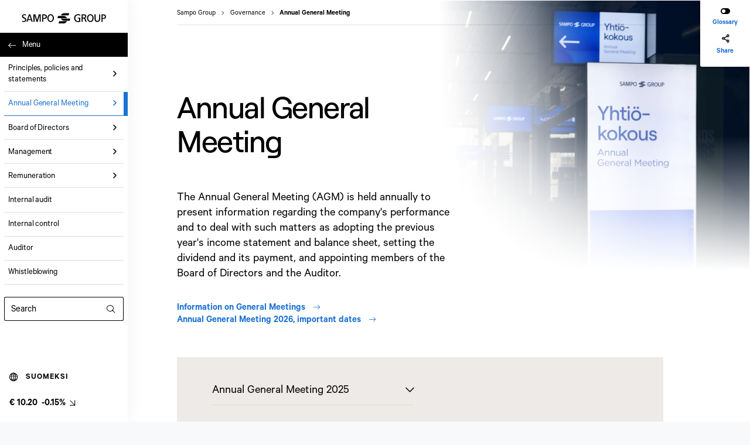

--- FILE ---
content_type: text/html; charset=utf-8
request_url: https://www.sampo.com/governance/annual-general-meeting/
body_size: 32892
content:
<!DOCTYPE html>
<html lang="en">

<head>
    <meta charset="UTF-8">
    <meta name="viewport" content="width=device-width,initial-scale=1">
    <meta http-equiv="X-UA-Compatible" content="ie=edge">
    <link rel="icon" href="/spaview/app.html.spa/32x32-favicon.png" sizes="any">
    <link rel="apple-touch-icon" href="/spaview/app.html.spa/180x180-favicon.png">
    <link rel="manifest" href="/spaview/app.html.spa/manifest.json" crossorigin="use-credentials">
    <meta data-react-helmet="true" name="keywords" content="annual general meeting, agm"/><meta data-react-helmet="true" name="description" content="The Finnish Companies Act and Sampo plc&#x27;s Articles of Association determine the issues that have to be dealt with at a General Meeting of Shareholders (competence of a general meeting). "/><meta data-react-helmet="true" property="og:url" content="https://www.sampo.com/governance/annual-general-meeting/"/><meta data-react-helmet="true" property="og:type" content="website"/><meta data-react-helmet="true" property="og:title" content="Annual General Meeting | Sampo.com"/><meta data-react-helmet="true" property="og:description" content="The Finnish Companies Act and Sampo plc&#x27;s Articles of Association determine the issues that have to be dealt with at a General Meeting of Shareholders (competence of a general meeting). "/><meta data-react-helmet="true" property="og:image" content="https://www.sampo.com/globalassets/frontpage/images/share/fb-share-image.jpg"/><meta data-react-helmet="true" property="twitter:image" content="https://www.sampo.com/globalassets/frontpage/images/share/twitter-share-image.jpg"/><meta data-react-helmet="true" name="twitter:card" content="summary"/>
    <link data-react-helmet="true" rel="shortcut icon" href="/spaview/app.html.spa/favicon.ico" type="image/x-icon"/><link data-react-helmet="true" rel="canonical" href="https://www.sampo.com/governance/annual-general-meeting/"/>
    <title data-react-helmet="true">Annual General Meeting | Sampo.com</title>
    <script type="text/javascript">var __INITIAL__DATA__ = {status: 'loading' };</script><script type="text/javascript" async defer>__INITIAL__DATA__ = {"location":{"href":"https://www.sampo.com/governance/annual-general-meeting/","hostname":"www.sampo.com","host":"www.sampo.com","origin":"https//www.sampo.com","pathname":"/governance/annual-general-meeting/","protocol":"https","search":""},"path":"/governance/annual-general-meeting/","iContent":{"contentLink":{"id":174,"workId":0,"guidValue":"4e6b4dbe-0149-475f-8da9-a1fea70edf9b","url":"https://www.sampo.com/governance/annual-general-meeting/"},"name":"Annual General Meeting","language":{"link":"https://www.sampo.com/governance/annual-general-meeting/","displayName":"English","name":"en"},"existingLanguages":[{"link":"https://www.sampo.com/governance/annual-general-meeting/","displayName":"English","name":"en"},{"link":"https://www.sampo.com/fi/hallinnointi/yhtiokokous/","displayName":"Finnish","name":"fi"}],"masterLanguage":{"link":"https://www.sampo.com/governance/annual-general-meeting/","displayName":"English","name":"en"},"contentType":["Page","ReportPage"],"parentLink":{"id":1847,"workId":0,"guidValue":"c2fd293a-4b16-4f0a-8953-03fe5c31e95a","url":"https://www.sampo.com/governance/"},"routeSegment":"annual-general-meeting","url":"https://www.sampo.com/governance/annual-general-meeting/","changed":"2025-04-29T13:18:31Z","created":"2022-09-09T10:27:23Z","startPublish":"2024-06-17T10:30:00Z","saved":"2025-04-29T13:18:31Z","status":"Published","category":{"value":[],"propertyDataType":"PropertyCategory"},"categories":{"value":[{"id":227,"workId":0,"guidValue":"cdd49698-2238-44f1-901c-308762ff9bce","url":"https://www.sampo.com/globalassets/categories/document/web-page/"}],"propertyDataType":"PropertyContentReferenceList"},"contentAreaBackgroundColor":{"value":"#EDEAE7","propertyDataType":"PropertyLongString"},"mainBodyWidth":{"value":"w60","propertyDataType":"PropertyLongString"},"armpitContentArea":{"propertyDataType":"PropertyContentArea"},"armpitContentAreaLabel":{"value":"","propertyDataType":"PropertyLongString"},"pageImage":{"value":{"id":15471,"workId":0,"guidValue":"52cf84c2-373d-497e-beed-dec9f54d391f","url":"https://www.sampo.com/globalassets/governance/annual-general-meeting/images/agm-2024_sampo.com_2.png"},"propertyDataType":"PropertyContentReference"},"metaTitle":{"value":"Annual General Meeting | Sampo.com","propertyDataType":"PropertyLongString"},"disableIndexing":{"propertyDataType":"PropertyBoolean"},"pageImageFullWidth":{"propertyDataType":"PropertyBoolean"},"pageTitle":{"value":"Annual General Meeting 2025","propertyDataType":"PropertyLongString"},"mainBody":{"value":"","propertyDataType":"PropertyXhtmlString"},"titleAndIngressContentArea":{"value":[{"displayOption":"","contentLink":{"id":14744,"workId":0,"guidValue":"f4483cbe-7462-4625-942e-5ef0de59bbe5"},"inlineBlock":{"contentType":[]}}],"propertyDataType":"PropertyContentArea"},"topContentArea":{"propertyDataType":"PropertyContentArea"},"mainContentArea":{"value":[{"displayOption":"displaymode-half","contentLink":{"id":178,"workId":0,"guidValue":"45bc1efa-338f-4140-92a3-3e6bde0a1967"},"inlineBlock":{"contentType":[]}},{"displayOption":"displaymode-full","contentLink":{"id":16292,"workId":0,"guidValue":"53b49c65-523c-481e-8b09-fe9df9169d0e"},"inlineBlock":{"contentType":[]}},{"displayOption":"","contentLink":{"id":16303,"workId":0,"guidValue":"711136d1-05ec-46f6-8d8a-3e440bdfee72"},"inlineBlock":{"contentType":[]}},{"displayOption":"","contentLink":{"id":16299,"workId":0,"guidValue":"7c1d894e-f5e0-4a4a-8a5f-c771c1b6ad7f"},"inlineBlock":{"contentType":[]}},{"displayOption":"","contentLink":{"id":16298,"workId":0,"guidValue":"b60cb689-1f16-4bb4-9f1b-04b962df3373"},"inlineBlock":{"contentType":[]}},{"displayOption":"","contentLink":{"id":16306,"workId":0,"guidValue":"7e1f3226-d5e0-4664-9996-7c92a9463128"},"inlineBlock":{"contentType":[]}},{"displayOption":"displaymode-wide","contentLink":{"id":16305,"workId":0,"guidValue":"df6a581b-cdd0-4e47-9cca-3b6e4ac1afdc"},"inlineBlock":{"contentType":[]}},{"displayOption":"","contentLink":{"id":16297,"workId":0,"guidValue":"582e69c3-65a5-4840-b8c4-593e8e3f510c"},"inlineBlock":{"contentType":[]}},{"displayOption":"","contentLink":{"id":16294,"workId":0,"guidValue":"145958d9-671e-401b-b527-e1d5d529ec56"},"inlineBlock":{"contentType":[]}},{"displayOption":"","contentLink":{"id":16293,"workId":0,"guidValue":"22864fda-fbf4-453d-8ade-f8a1ff44de1a"},"inlineBlock":{"contentType":[]}},{"displayOption":"","contentLink":{"id":16300,"workId":0,"guidValue":"541b99b2-0090-46de-9a04-058fd9385e5c"},"inlineBlock":{"contentType":[]}},{"displayOption":"","contentLink":{"id":189,"workId":0,"guidValue":"3825f157-edc6-4324-9739-80f7dc3b8f17"},"inlineBlock":{"contentType":[]}}],"propertyDataType":"PropertyContentArea"},"keywords":{"value":"annual general meeting, agm","propertyDataType":"PropertyLongString"},"useShare":{"value":true,"propertyDataType":"PropertyBoolean"},"mainContentAreaAriaLabel":{"value":"Annual General Meeting 2025 section","propertyDataType":"PropertyLongString"},"additionalContentArea":{"propertyDataType":"PropertyContentArea"},"bottomContentArea":{"propertyDataType":"PropertyContentArea"},"bottomContentAreaAriaLabel":{"value":"","propertyDataType":"PropertyLongString"},"pageDescription":{"value":"The Finnish Companies Act and Sampo plc's Articles of Association determine the issues that have to be dealt with at a General Meeting of Shareholders (competence of a general meeting). ","propertyDataType":"PropertyLongString"},"useGlossary":{"value":true,"propertyDataType":"PropertyBoolean"},"metaContentType":{"value":"","propertyDataType":"PropertyLongString"},"canonicalUrl":{"value":"","propertyDataType":"PropertyLongString"},"showPageTopNews":{"propertyDataType":"PropertyBoolean"},"jsonLdSchema":{"value":"","propertyDataType":"PropertyLongString"},"pageTopFontColor":{"propertyDataType":"PropertyBoolean"},"showPageDate":{"value":true,"propertyDataType":"PropertyBoolean"},"showMobileShareTicker":{"propertyDataType":"PropertyBoolean"},"shareTickerBackground":{"value":"","propertyDataType":"PropertyLongString"},"overridedUpdateDate":{"propertyDataType":"PropertyDate"}},"contentLink":{"id":174,"workId":0,"guidValue":"4e6b4dbe-0149-475f-8da9-a1fea70edf9b","url":"https://www.sampo.com/governance/annual-general-meeting/"},"website":{"name":"prod.sampo.com","id":"a2d43f66-1b12-40b9-9fa4-a390f682b2ca","contentRoots":{"GlobalAssetsRoot":{"id":3,"workId":0,"guidValue":"e56f85d0-e833-4e02-976a-2d11fe4d598c","url":"https://www.sampo.com/globalassets/"},"StartPage":{"id":9,"workId":0,"guidValue":"e8dc50d9-9cd5-49f7-9f3e-e3d0136fb67c","url":"https://www.sampo.com/"},"SettingsRoot":{"id":6,"workId":0,"guidValue":"79611ee5-7ddd-4ac8-b00e-5e8e8d2a57ee","url":"https://www.sampo.com/site-settings/"}},"languages":[{"isMasterLanguage":true,"urlSegment":"en","url":"https://www.sampo.com/","displayName":"English","name":"en"},{"isMasterLanguage":false,"urlSegment":"fi","displayName":"Finnish","name":"fi"}]},"contents":[{"contentLink":{"id":12097,"workId":0,"guidValue":"c62f48db-d141-47e3-bfb7-f4b80cd6f42c","url":"https://www.sampo.com/globalassets/logot-ja-ikonit/sampo_logo_black.svg"},"name":"Sampo_logo_black.svg","language":{"link":"https://www.sampo.com/globalassets/logot-ja-ikonit/sampo_logo_black.svg","displayName":"Invariant Language (Invariant Country)","name":""},"existingLanguages":[],"contentType":["Image","Media","VectorImageMediaData"],"parentLink":{"id":9137,"workId":0,"guidValue":"981f7dc8-50ac-4f79-892c-dd01f37bde71","url":"https://www.sampo.com/globalassets/logot-ja-ikonit/"},"routeSegment":"sampo_logo_black.svg","url":"https://www.sampo.com/globalassets/logot-ja-ikonit/sampo_logo_black.svg","changed":"2023-04-04T05:49:37Z","created":"2023-04-04T05:49:37Z","startPublish":"2023-04-04T05:49:37Z","saved":"2023-08-04T08:45:18Z","status":"Published","category":{"value":[],"propertyDataType":"PropertyCategory"},"thumbnail":{"value":{"id":"epi.fx.blob://default/c62f48dbd14147e3bfb7f4b80cd6f42c/a3ef9a48e13048cba629f2d2d50ba56e.svg","url":"https://www.sampo.com/globalassets/logot-ja-ikonit/sampo_logo_black.svg/Thumbnail"},"propertyDataType":"PropertyBlob"},"mimeType":{"value":"image/svg+xml","propertyDataType":"PropertyString"},"categories":{"propertyDataType":"PropertyContentReferenceList"},"cropImage":{"propertyDataType":"PropertyBoolean"},"cropWidth":{"propertyDataType":"PropertyNumber"},"cropHeight":{"propertyDataType":"PropertyNumber"},"cropPosY":{"propertyDataType":"PropertyNumber"},"cropPosX":{"propertyDataType":"PropertyNumber"},"cropMobImage":{"propertyDataType":"PropertyBoolean"},"mobWidth":{"propertyDataType":"PropertyNumber"},"mobHeight":{"propertyDataType":"PropertyNumber"},"mobCropPosY":{"propertyDataType":"PropertyNumber"},"mobCropPosX":{"propertyDataType":"PropertyNumber"},"restrictedSize":{"propertyDataType":"PropertyBoolean"},"use2XImages":{"propertyDataType":"PropertyBoolean"},"width":{"value":216,"propertyDataType":"PropertyNumber"},"height":{"value":28,"propertyDataType":"PropertyNumber"},"altTextFI":{"value":"Sampo Group -logo","propertyDataType":"PropertyLongString"},"altTextEN":{"value":"Sampo Group logo","propertyDataType":"PropertyLongString"},"creditsText":{"value":"","propertyDataType":"PropertyLongString"},"creditsTextFI":{"value":"","propertyDataType":"PropertyLongString"},"descriptionText":{"value":"","propertyDataType":"PropertyLongString"},"descriptionTextFI":{"value":"","propertyDataType":"PropertyLongString"},"ariaDescribedByText":{"value":"","propertyDataType":"PropertyLongString"},"ariaDescribedByTextFI":{"value":"","propertyDataType":"PropertyLongString"},"fileSize":{"value":"8 KB","propertyDataType":"PropertyLongString"}},{"contentLink":{"id":15471,"workId":0,"guidValue":"52cf84c2-373d-497e-beed-dec9f54d391f","url":"https://www.sampo.com/globalassets/governance/annual-general-meeting/images/agm-2024_sampo.com_2.png"},"name":"agm-2024_sampo.com_2.png","language":{"link":"https://www.sampo.com/globalassets/governance/annual-general-meeting/images/agm-2024_sampo.com_2.png","displayName":"Invariant Language (Invariant Country)","name":""},"existingLanguages":[],"contentType":["Image","Media","ImageMediaData"],"parentLink":{"id":5057,"workId":0,"guidValue":"070a7bc4-a60d-4f63-a4c3-6583a1aed586","url":"https://www.sampo.com/globalassets/governance/annual-general-meeting/images/"},"routeSegment":"agm-2024_sampo.com_2.png","url":"https://www.sampo.com/globalassets/governance/annual-general-meeting/images/agm-2024_sampo.com_2.png","changed":"2024-06-19T12:54:51Z","created":"2024-06-19T12:54:51Z","startPublish":"2024-06-19T12:54:51Z","saved":"2024-06-19T12:54:51Z","status":"Published","category":{"value":[],"propertyDataType":"PropertyCategory"},"thumbnail":{"value":{"id":"epi.fx.blob://default/52cf84c2373d497ebeeddec9f54d391f/8094e03c4fe9471dadd836791e263172_Thumbnail.png","url":"https://www.sampo.com/globalassets/governance/annual-general-meeting/images/agm-2024_sampo.com_2.png/Thumbnail"},"propertyDataType":"PropertyBlob"},"mimeType":{"value":"image/png","propertyDataType":"PropertyString"},"categories":{"propertyDataType":"PropertyContentReferenceList"},"cropImage":{"propertyDataType":"PropertyBoolean"},"cropWidth":{"propertyDataType":"PropertyNumber"},"cropHeight":{"propertyDataType":"PropertyNumber"},"cropPosY":{"propertyDataType":"PropertyNumber"},"cropPosX":{"propertyDataType":"PropertyNumber"},"cropMobImage":{"propertyDataType":"PropertyBoolean"},"mobWidth":{"propertyDataType":"PropertyNumber"},"mobHeight":{"propertyDataType":"PropertyNumber"},"mobCropPosY":{"propertyDataType":"PropertyNumber"},"mobCropPosX":{"propertyDataType":"PropertyNumber"},"restrictedSize":{"propertyDataType":"PropertyBoolean"},"use2XImages":{"propertyDataType":"PropertyBoolean"},"width":{"value":1214,"propertyDataType":"PropertyNumber"},"height":{"value":1054,"propertyDataType":"PropertyNumber"},"altTextFI":{"value":"","propertyDataType":"PropertyLongString"},"altTextEN":{"value":"","propertyDataType":"PropertyLongString"},"creditsText":{"value":"","propertyDataType":"PropertyLongString"},"creditsTextFI":{"value":"","propertyDataType":"PropertyLongString"},"descriptionText":{"value":"","propertyDataType":"PropertyLongString"},"descriptionTextFI":{"value":"","propertyDataType":"PropertyLongString"},"ariaDescribedByText":{"value":"","propertyDataType":"PropertyLongString"},"ariaDescribedByTextFI":{"value":"","propertyDataType":"PropertyLongString"},"fileSize":{"value":"1.8 MB","propertyDataType":"PropertyLongString"}},{"contentLink":{"id":14744,"workId":0,"guidValue":"f4483cbe-7462-4625-942e-5ef0de59bbe5"},"name":"AGM - ingress, yhteinen","language":{"displayName":"English","name":"en"},"existingLanguages":[{"displayName":"English","name":"en"},{"displayName":"Finnish","name":"fi"}],"masterLanguage":{"displayName":"English","name":"en"},"contentType":["Block","TextBlock"],"parentLink":{"id":2612,"workId":0,"guidValue":"f0f0354a-0bf6-4e73-918b-b234b0565846","url":"https://www.sampo.com/globalassets/governance/annual-general-meeting/"},"changed":"2024-02-14T09:31:35Z","created":"2024-02-14T09:31:35Z","startPublish":"2024-02-14T09:31:35Z","saved":"2025-10-22T12:21:01Z","status":"Published","category":{"value":[],"propertyDataType":"PropertyCategory"},"categories":{"propertyDataType":"PropertyContentReferenceList"},"mainBody":{"value":"<h1>Annual General Meeting</h1>\n<p class=\"ingress mb-5\">The Annual General Meeting (AGM) is held annually to present information regarding the company's performance and to deal with such matters as adopting the previous year's income statement and balance sheet, setting the dividend and its payment, and appointing members of the Board of Directors and the Auditor.</p>\n<p><br /><a class=\"link_icon\" title=\"General information on General Meetings\" href=\"https://www.sampo.com/governance/annual-general-meeting/information-on-general-meetings/\" rel=\"noopener\">Information on General Meetings<span class=\"icon-arrow-right-tail\"><span class=\"visually-hidden\">internal link</span></span></a><br /><a class=\"link_icon\" href=\"https://www.sampo.com/investors/investor-calendar/\">Annual General Meeting 2026, important dates<span class=\"icon-arrow-right-tail\"><span class=\"visually-hidden\">internal link</span></span></a></p>","propertyDataType":"PropertyXhtmlString"},"backgroundColor":{"value":"","propertyDataType":"PropertyLongString"},"showBorder":{"value":"","propertyDataType":"PropertyLongString"},"fontColor":{"value":"text-black","propertyDataType":"PropertyLongString"},"enableGlossary":{"value":true,"propertyDataType":"PropertyBoolean"},"topMargin":{"value":"","propertyDataType":"PropertyLongString"},"blockLanguage":{"value":"","propertyDataType":"PropertyLongString"},"bottomMargin":{"value":"","propertyDataType":"PropertyLongString"},"mainBodyWidth":{"value":"w45","propertyDataType":"PropertyLongString"}},{"contentLink":{"id":178,"workId":0,"guidValue":"45bc1efa-338f-4140-92a3-3e6bde0a1967"},"name":"AGM Navi block","language":{"displayName":"English","name":"en"},"existingLanguages":[{"displayName":"English","name":"en"},{"displayName":"Finnish","name":"fi"}],"masterLanguage":{"displayName":"English","name":"en"},"contentType":["Block","OnPageNavigationBlock"],"parentLink":{"id":10292,"workId":0,"guidValue":"531865a2-5593-42e8-93d5-dde747970531","url":"https://www.sampo.com/globalassets/governance/annual-general-meeting/blocks-to-copy/"},"changed":"2022-09-09T10:35:24Z","created":"2022-09-09T10:35:24Z","startPublish":"2022-09-09T10:35:24Z","saved":"2025-04-29T13:21:36Z","status":"Published","category":{"value":[],"propertyDataType":"PropertyCategory"},"categories":{"propertyDataType":"PropertyContentReferenceList"},"backgroundColor":{"value":"transparent","propertyDataType":"PropertyLongString"},"linkItems":{"value":[{"href":"https://www.sampo.com/governance/annual-general-meeting/annual-general-meeting-2025/","text":"Annual General Meeting 2025","contentLink":{"id":16287,"workId":0,"guidValue":"e88470f0-fec0-4dc0-be0e-6e868b046c56","url":"https://www.sampo.com/governance/annual-general-meeting/annual-general-meeting-2025/"}},{"href":"https://www.sampo.com/governance/annual-general-meeting/extraordinary-general-meeting-2024/","text":"Extraordinary General Meeting 2024","contentLink":{"id":15268,"workId":0,"guidValue":"8b2375f9-bfae-4de2-b5ed-7c27eed6f632","url":"https://www.sampo.com/governance/annual-general-meeting/extraordinary-general-meeting-2024/"}},{"href":"https://www.sampo.com/governance/annual-general-meeting/annual-general-meeting-2024/","text":"Annual General Meeting 2024","contentLink":{"id":14529,"workId":0,"guidValue":"7d853070-823f-426f-881e-cfcfefdaae4b","url":"https://www.sampo.com/governance/annual-general-meeting/annual-general-meeting-2024/"}},{"href":"https://www.sampo.com/governance/annual-general-meeting/annual-general-meeting-2023/","text":"Annual General Meeting 2023","contentLink":{"id":12543,"workId":0,"guidValue":"a5405d92-13b6-4ee9-a835-aa4124bdaab1","url":"https://www.sampo.com/governance/annual-general-meeting/annual-general-meeting-2023/"}},{"href":"https://www.sampo.com/governance/annual-general-meeting/annual-general-meeting-2022/","text":"Annual General Meeting 2022","contentLink":{"id":175,"workId":0,"guidValue":"447a7766-5c3a-4875-bf47-79be1b265d72","url":"https://www.sampo.com/governance/annual-general-meeting/annual-general-meeting-2022/"}},{"href":"https://www.sampo.com/governance/annual-general-meeting/annual-general-meeting-2021/","text":"Annual General Meeting 2021","contentLink":{"id":10301,"workId":0,"guidValue":"010176a2-bf35-4180-b49e-280c8176bcad","url":"https://www.sampo.com/governance/annual-general-meeting/annual-general-meeting-2021/"}},{"href":"https://www.sampo.com/governance/annual-general-meeting/annual-general-meeting-2020/","text":"Annual General Meeting 2020","contentLink":{"id":10354,"workId":0,"guidValue":"540b9b94-3235-4cf2-b731-d437f20e2d7b","url":"https://www.sampo.com/governance/annual-general-meeting/annual-general-meeting-2020/"}},{"href":"https://www.sampo.com/governance/annual-general-meeting/annual-general-meeting-2019/","text":"Annual General Meeting 2019","contentLink":{"id":10404,"workId":0,"guidValue":"f28a6f93-d5db-442c-8a0d-3ba439e3e8b8","url":"https://www.sampo.com/governance/annual-general-meeting/annual-general-meeting-2019/"}},{"href":"https://www.sampo.com/governance/annual-general-meeting/annual-general-meeting-2018/","text":"Annual General Meeting 2018","contentLink":{"id":12199,"workId":0,"guidValue":"13eaf57d-08bf-43e3-8ae5-b14e1af66578","url":"https://www.sampo.com/governance/annual-general-meeting/annual-general-meeting-2018/"}},{"href":"https://www.sampo.com/governance/annual-general-meeting/annual-general-meeting-2017/","text":"Annual General Meeting 2017","contentLink":{"id":12242,"workId":0,"guidValue":"e46b720e-bcc2-49df-bac3-812bd81f375b","url":"https://www.sampo.com/governance/annual-general-meeting/annual-general-meeting-2017/"}},{"href":"https://www.sampo.com/governance/annual-general-meeting/annual-general-meeting-2016/","text":"Annual General Meeting 2016","contentLink":{"id":12285,"workId":0,"guidValue":"ba2a7ccc-fcad-48b2-88e1-df9636626a26","url":"https://www.sampo.com/governance/annual-general-meeting/annual-general-meeting-2016/"}}],"propertyDataType":"PropertyLinkCollection"},"fontColor":{"value":"text-black","propertyDataType":"PropertyLongString"},"enableGlossary":{"propertyDataType":"PropertyBoolean"},"navigationType":{"value":"dropdown","propertyDataType":"PropertyLongString"},"blockLanguage":{"value":"","propertyDataType":"PropertyLongString"},"navigationLabel":{"value":"Annual General Meeting navigation","propertyDataType":"PropertyLongString"}},{"contentLink":{"id":16292,"workId":0,"guidValue":"53b49c65-523c-481e-8b09-fe9df9169d0e"},"name":"AGM text block","language":{"displayName":"English","name":"en"},"existingLanguages":[{"displayName":"English","name":"en"},{"displayName":"Finnish","name":"fi"}],"masterLanguage":{"displayName":"English","name":"en"},"contentType":["Block","TextBlock"],"parentLink":{"id":16291,"workId":0,"guidValue":"86cc5584-1518-4f56-bbf5-d534f0b3bc4a","url":"https://www.sampo.com/contentassets/86cc558415184f56bbf5d534f0b3bc4a/"},"changed":"2025-01-17T11:10:11Z","created":"2022-09-09T10:39:08Z","startPublish":"2022-09-09T10:39:08Z","saved":"2025-04-23T13:32:50Z","status":"Published","category":{"value":[],"propertyDataType":"PropertyCategory"},"categories":{"propertyDataType":"PropertyContentReferenceList"},"mainBody":{"value":"<p><span class=\"ingress\">Sampo plc's Annual General Meeting was held on 23 April 2025 at Helsinki Expo and Convention Centre.</span></p>\n<p>The AGM decided to distribute a dividend of EUR 0.34 per share. The meeting adopted the financial accounts for 2024 and discharged the Board of Directors and the CEO from liability for the financial year. In addition, the AGM accepted the Remuneration Report for Governing Bodies. 3,464 shareholders representing 1,746,933,448 shares and 1,750,933,448 votes were represented at the AGM.</p>","propertyDataType":"PropertyXhtmlString"},"backgroundColor":{"value":"","propertyDataType":"PropertyLongString"},"showBorder":{"value":"border-beige","propertyDataType":"PropertyLongString"},"fontColor":{"value":"text-black","propertyDataType":"PropertyLongString"},"enableGlossary":{"propertyDataType":"PropertyBoolean"},"topMargin":{"value":"mt-7 mt-sm-9","propertyDataType":"PropertyLongString"},"blockLanguage":{"value":"","propertyDataType":"PropertyLongString"},"bottomMargin":{"value":"mb-7","propertyDataType":"PropertyLongString"},"mainBodyWidth":{"value":"w80","propertyDataType":"PropertyLongString"}},{"contentLink":{"id":16303,"workId":0,"guidValue":"711136d1-05ec-46f6-8d8a-3e440bdfee72"},"name":"Release block","language":{"displayName":"English","name":"en"},"existingLanguages":[{"displayName":"English","name":"en"},{"displayName":"Finnish","name":"fi"}],"masterLanguage":{"displayName":"English","name":"en"},"contentType":["Block","TwoColContentBlock"],"parentLink":{"id":16291,"workId":0,"guidValue":"86cc5584-1518-4f56-bbf5-d534f0b3bc4a","url":"https://www.sampo.com/contentassets/86cc558415184f56bbf5d534f0b3bc4a/"},"changed":"2025-01-17T11:10:14Z","created":"2022-09-09T10:41:33Z","startPublish":"2022-09-09T10:41:33Z","saved":"2025-01-17T11:10:14Z","status":"Published","category":{"value":[],"propertyDataType":"PropertyCategory"},"categories":{"propertyDataType":"PropertyContentReferenceList"},"mainBody":{"value":"","propertyDataType":"PropertyXhtmlString"},"mainContentArea":{"value":[{"displayOption":"","contentLink":{"id":16369,"workId":0,"guidValue":"1fbe7866-c640-4723-8155-94b825e72b3c"},"inlineBlock":{"contentType":[]}}],"propertyDataType":"PropertyContentArea"},"rightContentArea":{"value":[{"displayOption":"","contentLink":{"id":16371,"workId":0,"guidValue":"3d99654e-b747-440d-bc61-3cad6398a5cd"},"inlineBlock":{"contentType":[]}},{"displayOption":"","contentLink":{"id":16370,"workId":0,"guidValue":"f204bf38-f02f-40a7-a82e-c76867b1f2cd"},"inlineBlock":{"contentType":[]}}],"propertyDataType":"PropertyContentArea"},"leftContentAreaAsList":{"propertyDataType":"PropertyBoolean"},"rightContentAreaAsList":{"propertyDataType":"PropertyBoolean"},"backgroundColor":{"value":"","propertyDataType":"PropertyLongString"},"blockRatio":{"value":"40/60","propertyDataType":"PropertyLongString"},"breakpoint":{"value":"sm","propertyDataType":"PropertyLongString"},"showBorder":{"value":"border-beige","propertyDataType":"PropertyLongString"},"fontColor":{"value":"text-black","propertyDataType":"PropertyLongString"},"enableGlossary":{"propertyDataType":"PropertyBoolean"},"bottomPadding":{"value":"pb-7 pb-sm-9","propertyDataType":"PropertyLongString"},"columnGap":{"value":"","propertyDataType":"PropertyLongString"},"blockLanguage":{"value":"","propertyDataType":"PropertyLongString"},"topPadding":{"value":"","propertyDataType":"PropertyLongString"},"blockBottomPadding":{"value":"pb-7","propertyDataType":"PropertyLongString"},"headingAreaTopMargin":{"value":"","propertyDataType":"PropertyLongString"},"headingAreaBottomMargin":{"value":"","propertyDataType":"PropertyLongString"}},{"contentLink":{"id":16369,"workId":0,"guidValue":"1fbe7866-c640-4723-8155-94b825e72b3c"},"name":"Release heading","language":{"displayName":"English","name":"en"},"existingLanguages":[{"displayName":"English","name":"en"},{"displayName":"Finnish","name":"fi"}],"masterLanguage":{"displayName":"English","name":"en"},"contentType":["Block","TextBlock"],"parentLink":{"id":16368,"workId":0,"guidValue":"ed68da95-cf10-41f5-83e6-dfd73f45fae2","url":"https://www.sampo.com/contentassets/ed68da95cf1041f583e6dfd73f45fae2/"},"changed":"2025-01-17T11:10:24Z","created":"2022-09-09T10:42:33Z","startPublish":"2022-09-09T10:42:33Z","saved":"2025-01-17T11:10:24Z","status":"Published","category":{"value":[],"propertyDataType":"PropertyCategory"},"categories":{"propertyDataType":"PropertyContentReferenceList"},"mainBody":{"value":"<h3>Release on decisions</h3>","propertyDataType":"PropertyXhtmlString"},"backgroundColor":{"value":"","propertyDataType":"PropertyLongString"},"showBorder":{"value":"","propertyDataType":"PropertyLongString"},"fontColor":{"value":"text-black","propertyDataType":"PropertyLongString"},"enableGlossary":{"propertyDataType":"PropertyBoolean"},"topMargin":{"value":"","propertyDataType":"PropertyLongString"},"blockLanguage":{"value":"","propertyDataType":"PropertyLongString"},"bottomMargin":{"value":"","propertyDataType":"PropertyLongString"},"mainBodyWidth":{"value":"","propertyDataType":"PropertyLongString"}},{"contentLink":{"id":16371,"workId":0,"guidValue":"3d99654e-b747-440d-bc61-3cad6398a5cd"},"name":"Release text","language":{"displayName":"English","name":"en"},"existingLanguages":[{"displayName":"English","name":"en"},{"displayName":"Finnish","name":"fi"}],"masterLanguage":{"displayName":"English","name":"en"},"contentType":["Block","TextBlock"],"parentLink":{"id":16368,"workId":0,"guidValue":"ed68da95-cf10-41f5-83e6-dfd73f45fae2","url":"https://www.sampo.com/contentassets/ed68da95cf1041f583e6dfd73f45fae2/"},"changed":"2025-01-17T11:10:24Z","created":"2022-09-09T10:43:15Z","startPublish":"2022-09-09T10:43:15Z","saved":"2025-01-17T11:10:24Z","status":"Published","category":{"value":[],"propertyDataType":"PropertyCategory"},"categories":{"propertyDataType":"PropertyContentReferenceList"},"mainBody":{"value":"<p class=\"text-16 mb-5\">The decisions of the Sampo plc Annual General Meeting were published with a Stock Exchange Release on the day of the Annual General Meeting.</p>","propertyDataType":"PropertyXhtmlString"},"backgroundColor":{"value":"","propertyDataType":"PropertyLongString"},"showBorder":{"value":"","propertyDataType":"PropertyLongString"},"fontColor":{"value":"text-black","propertyDataType":"PropertyLongString"},"enableGlossary":{"propertyDataType":"PropertyBoolean"},"topMargin":{"value":"","propertyDataType":"PropertyLongString"},"blockLanguage":{"value":"","propertyDataType":"PropertyLongString"},"bottomMargin":{"value":"","propertyDataType":"PropertyLongString"},"mainBodyWidth":{"value":"","propertyDataType":"PropertyLongString"}},{"contentLink":{"id":16370,"workId":0,"guidValue":"f204bf38-f02f-40a7-a82e-c76867b1f2cd"},"name":"Release link","language":{"displayName":"English","name":"en"},"existingLanguages":[{"displayName":"English","name":"en"},{"displayName":"Finnish","name":"fi"}],"masterLanguage":{"displayName":"English","name":"en"},"contentType":["Block","SampoLinkBlock"],"parentLink":{"id":16368,"workId":0,"guidValue":"ed68da95-cf10-41f5-83e6-dfd73f45fae2","url":"https://www.sampo.com/contentassets/ed68da95cf1041f583e6dfd73f45fae2/"},"changed":"2025-04-23T13:38:35Z","created":"2022-09-09T10:44:47Z","startPublish":"2022-09-09T10:44:47Z","saved":"2025-04-23T13:38:35Z","status":"Published","category":{"value":[],"propertyDataType":"PropertyCategory"},"linkType":{"value":"Icon_link","propertyDataType":"PropertyLongString"},"linkTitle":{"value":"Release, 23 April 2025","propertyDataType":"PropertyLongString"},"useButtonInContentArea":{"value":false,"propertyDataType":"PropertyBoolean"},"blockLanguage":{"value":"","propertyDataType":"PropertyLongString"},"linkAriaLabel":{"value":"","propertyDataType":"PropertyLongString"},"linkTarget":{"value":"_self","propertyDataType":"PropertyLongString"},"topMargin":{"value":"","propertyDataType":"PropertyLongString"},"href":{"value":"https://www.sampo.com/media/releases-and-news/2025/decisions-of-sampo-plcs-annual-general-meeting/","propertyDataType":"PropertyUrl"},"bottomMargin":{"value":"","propertyDataType":"PropertyLongString"},"documentLinks":{"value":[],"propertyDataType":"PropertyLinkCollection"},"showBorder":{"value":"","propertyDataType":"PropertyLongString"},"iconClass":{"value":"icon-arrow-right-tail","propertyDataType":"PropertyLongString"},"iconPosition":{"value":"end","propertyDataType":"PropertyLongString"},"useAsDownload":{"value":false,"propertyDataType":"PropertyBoolean"},"titleHeight":{"propertyDataType":"PropertyFloatNumber"},"documentType":{"value":"","propertyDataType":"PropertyLongString"}},{"contentLink":{"id":16299,"workId":0,"guidValue":"7c1d894e-f5e0-4a4a-8a5f-c771c1b6ad7f"},"name":"Notice block","language":{"displayName":"English","name":"en"},"existingLanguages":[{"displayName":"English","name":"en"},{"displayName":"Finnish","name":"fi"}],"masterLanguage":{"displayName":"English","name":"en"},"contentType":["Block","TwoColContentBlock"],"parentLink":{"id":16291,"workId":0,"guidValue":"86cc5584-1518-4f56-bbf5-d534f0b3bc4a","url":"https://www.sampo.com/contentassets/86cc558415184f56bbf5d534f0b3bc4a/"},"changed":"2025-01-17T11:10:12Z","created":"2022-09-09T10:41:33Z","startPublish":"2022-09-09T10:41:33Z","saved":"2025-03-20T07:59:05Z","status":"Published","category":{"value":[],"propertyDataType":"PropertyCategory"},"categories":{"propertyDataType":"PropertyContentReferenceList"},"mainBody":{"value":"","propertyDataType":"PropertyXhtmlString"},"mainContentArea":{"value":[{"displayOption":"","contentLink":{"id":16346,"workId":0,"guidValue":"6715c6c3-b6da-4cb7-b61d-9ad8f4641487"},"inlineBlock":{"contentType":[]}}],"propertyDataType":"PropertyContentArea"},"rightContentArea":{"value":[{"displayOption":"","contentLink":{"id":16348,"workId":0,"guidValue":"0ffb15e6-9f3c-4754-91e2-810785b4bc72"},"inlineBlock":{"contentType":[]}},{"displayOption":"","contentLink":{"id":16347,"workId":0,"guidValue":"90fdc6ee-7711-4369-a39d-73b3e72b0ff1"},"inlineBlock":{"contentType":[]}},{"displayOption":"","contentLink":{"id":16345,"workId":0,"guidValue":"4ff2ef48-7454-4c81-bed7-825b8d4adca6"},"inlineBlock":{"contentType":[]}},{"displayOption":"","contentLink":{"id":16344,"workId":0,"guidValue":"88d4e3f0-0f3c-480d-808e-fe78c7e68e4f"},"inlineBlock":{"contentType":[]}}],"propertyDataType":"PropertyContentArea"},"leftContentAreaAsList":{"propertyDataType":"PropertyBoolean"},"rightContentAreaAsList":{"propertyDataType":"PropertyBoolean"},"backgroundColor":{"value":"","propertyDataType":"PropertyLongString"},"blockRatio":{"value":"40/60","propertyDataType":"PropertyLongString"},"breakpoint":{"value":"sm","propertyDataType":"PropertyLongString"},"showBorder":{"value":"border-beige","propertyDataType":"PropertyLongString"},"fontColor":{"value":"text-black","propertyDataType":"PropertyLongString"},"enableGlossary":{"propertyDataType":"PropertyBoolean"},"bottomPadding":{"value":"pb-7 pb-sm-9","propertyDataType":"PropertyLongString"},"columnGap":{"value":"","propertyDataType":"PropertyLongString"},"blockLanguage":{"value":"","propertyDataType":"PropertyLongString"},"topPadding":{"value":"","propertyDataType":"PropertyLongString"},"blockBottomPadding":{"value":"pb-7","propertyDataType":"PropertyLongString"},"headingAreaTopMargin":{"value":"","propertyDataType":"PropertyLongString"},"headingAreaBottomMargin":{"value":"","propertyDataType":"PropertyLongString"}},{"contentLink":{"id":16346,"workId":0,"guidValue":"6715c6c3-b6da-4cb7-b61d-9ad8f4641487"},"name":"Notice heading","language":{"displayName":"English","name":"en"},"existingLanguages":[{"displayName":"English","name":"en"},{"displayName":"Finnish","name":"fi"}],"masterLanguage":{"displayName":"English","name":"en"},"contentType":["Block","TextBlock"],"parentLink":{"id":16343,"workId":0,"guidValue":"3a33a51d-8abc-4776-a7dd-8f950728aa89","url":"https://www.sampo.com/contentassets/3a33a51d8abc4776a7dd8f950728aa89/"},"changed":"2025-01-17T11:10:20Z","created":"2022-09-09T10:42:33Z","startPublish":"2022-09-09T10:42:33Z","saved":"2025-01-17T11:10:20Z","status":"Published","category":{"value":[],"propertyDataType":"PropertyCategory"},"categories":{"propertyDataType":"PropertyContentReferenceList"},"mainBody":{"value":"<h3>Notice and agenda of the AGM</h3>","propertyDataType":"PropertyXhtmlString"},"backgroundColor":{"value":"","propertyDataType":"PropertyLongString"},"showBorder":{"value":"","propertyDataType":"PropertyLongString"},"fontColor":{"value":"text-black","propertyDataType":"PropertyLongString"},"enableGlossary":{"propertyDataType":"PropertyBoolean"},"topMargin":{"value":"","propertyDataType":"PropertyLongString"},"blockLanguage":{"value":"","propertyDataType":"PropertyLongString"},"bottomMargin":{"value":"","propertyDataType":"PropertyLongString"},"mainBodyWidth":{"value":"","propertyDataType":"PropertyLongString"}},{"contentLink":{"id":16348,"workId":0,"guidValue":"0ffb15e6-9f3c-4754-91e2-810785b4bc72"},"name":"Notice text","language":{"displayName":"English","name":"en"},"existingLanguages":[{"displayName":"English","name":"en"},{"displayName":"Finnish","name":"fi"}],"masterLanguage":{"displayName":"English","name":"en"},"contentType":["Block","TextBlock"],"parentLink":{"id":16343,"workId":0,"guidValue":"3a33a51d-8abc-4776-a7dd-8f950728aa89","url":"https://www.sampo.com/contentassets/3a33a51d8abc4776a7dd8f950728aa89/"},"changed":"2025-01-17T11:10:21Z","created":"2022-09-09T10:43:15Z","startPublish":"2022-09-09T10:43:15Z","saved":"2025-03-20T07:40:22Z","status":"Published","category":{"value":[],"propertyDataType":"PropertyCategory"},"categories":{"propertyDataType":"PropertyContentReferenceList"},"mainBody":{"value":"<p class=\"text-16 mb-5\">The notice of the meeting was published on 26 March 2025.</p>","propertyDataType":"PropertyXhtmlString"},"backgroundColor":{"value":"","propertyDataType":"PropertyLongString"},"showBorder":{"value":"","propertyDataType":"PropertyLongString"},"fontColor":{"value":"text-black","propertyDataType":"PropertyLongString"},"enableGlossary":{"propertyDataType":"PropertyBoolean"},"topMargin":{"value":"","propertyDataType":"PropertyLongString"},"blockLanguage":{"value":"","propertyDataType":"PropertyLongString"},"bottomMargin":{"value":"","propertyDataType":"PropertyLongString"},"mainBodyWidth":{"value":"","propertyDataType":"PropertyLongString"}},{"contentLink":{"id":16347,"workId":0,"guidValue":"90fdc6ee-7711-4369-a39d-73b3e72b0ff1"},"name":"Notice link","language":{"displayName":"English","name":"en"},"existingLanguages":[{"displayName":"English","name":"en"},{"displayName":"Finnish","name":"fi"}],"masterLanguage":{"displayName":"English","name":"en"},"contentType":["Block","SampoLinkBlock"],"parentLink":{"id":16343,"workId":0,"guidValue":"3a33a51d-8abc-4776-a7dd-8f950728aa89","url":"https://www.sampo.com/contentassets/3a33a51d8abc4776a7dd8f950728aa89/"},"changed":"2025-01-17T11:10:20Z","created":"2022-09-09T10:44:47Z","startPublish":"2022-09-09T10:44:47Z","saved":"2025-03-26T08:14:12Z","status":"Published","category":{"value":[],"propertyDataType":"PropertyCategory"},"linkType":{"value":"Download_link_with_type_under","propertyDataType":"PropertyLongString"},"linkTitle":{"value":"Notice of meeting","propertyDataType":"PropertyLongString"},"useButtonInContentArea":{"value":false,"propertyDataType":"PropertyBoolean"},"blockLanguage":{"value":"","propertyDataType":"PropertyLongString"},"linkAriaLabel":{"value":"","propertyDataType":"PropertyLongString"},"linkTarget":{"value":"_blank","propertyDataType":"PropertyLongString"},"topMargin":{"value":"","propertyDataType":"PropertyLongString"},"href":{"value":"https://www.sampo.com/globalassets/governance/annual-general-meeting/documents/2025/sampo_2025_agm_notice.pdf","propertyDataType":"PropertyUrl"},"bottomMargin":{"value":"mb-6","propertyDataType":"PropertyLongString"},"documentLinks":{"value":[],"propertyDataType":"PropertyLinkCollection"},"showBorder":{"value":"","propertyDataType":"PropertyLongString"},"iconClass":{"value":"","propertyDataType":"PropertyLongString"},"iconPosition":{"value":"end","propertyDataType":"PropertyLongString"},"useAsDownload":{"value":true,"propertyDataType":"PropertyBoolean"},"titleHeight":{"propertyDataType":"PropertyFloatNumber"},"documentType":{"value":"","propertyDataType":"PropertyLongString"}},{"contentLink":{"id":16345,"workId":0,"guidValue":"4ff2ef48-7454-4c81-bed7-825b8d4adca6"},"name":"Organisational document link","language":{"displayName":"English","name":"en"},"existingLanguages":[{"displayName":"English","name":"en"},{"displayName":"Finnish","name":"fi"}],"masterLanguage":{"displayName":"English","name":"en"},"contentType":["Block","SampoLinkBlock"],"parentLink":{"id":16343,"workId":0,"guidValue":"3a33a51d-8abc-4776-a7dd-8f950728aa89","url":"https://www.sampo.com/contentassets/3a33a51d8abc4776a7dd8f950728aa89/"},"changed":"2025-01-17T11:10:20Z","created":"2022-09-09T10:44:47Z","startPublish":"2022-09-09T10:44:47Z","saved":"2025-03-26T08:14:52Z","status":"Published","category":{"value":[],"propertyDataType":"PropertyCategory"},"linkType":{"value":"Download_link_with_type_under","propertyDataType":"PropertyLongString"},"linkTitle":{"value":"Organisational document of the 2025 Annual General meeting of Sampo plc","propertyDataType":"PropertyLongString"},"useButtonInContentArea":{"value":false,"propertyDataType":"PropertyBoolean"},"blockLanguage":{"value":"","propertyDataType":"PropertyLongString"},"linkAriaLabel":{"value":"","propertyDataType":"PropertyLongString"},"linkTarget":{"value":"_blank","propertyDataType":"PropertyLongString"},"topMargin":{"value":"","propertyDataType":"PropertyLongString"},"href":{"value":"https://www.sampo.com/globalassets/governance/annual-general-meeting/documents/2025/sampo_2025_organisational_document.pdf","propertyDataType":"PropertyUrl"},"bottomMargin":{"value":"mb-6","propertyDataType":"PropertyLongString"},"documentLinks":{"value":[],"propertyDataType":"PropertyLinkCollection"},"showBorder":{"value":"","propertyDataType":"PropertyLongString"},"iconClass":{"value":"","propertyDataType":"PropertyLongString"},"iconPosition":{"value":"end","propertyDataType":"PropertyLongString"},"useAsDownload":{"value":true,"propertyDataType":"PropertyBoolean"},"titleHeight":{"propertyDataType":"PropertyFloatNumber"},"documentType":{"value":"","propertyDataType":"PropertyLongString"}},{"contentLink":{"id":16344,"workId":0,"guidValue":"88d4e3f0-0f3c-480d-808e-fe78c7e68e4f"},"name":"Agenda ink","language":{"displayName":"English","name":"en"},"existingLanguages":[{"displayName":"English","name":"en"},{"displayName":"Finnish","name":"fi"}],"masterLanguage":{"displayName":"English","name":"en"},"contentType":["Block","SampoLinkBlock"],"parentLink":{"id":16343,"workId":0,"guidValue":"3a33a51d-8abc-4776-a7dd-8f950728aa89","url":"https://www.sampo.com/contentassets/3a33a51d8abc4776a7dd8f950728aa89/"},"changed":"2025-01-17T11:10:20Z","created":"2022-09-09T10:44:47Z","startPublish":"2022-09-09T10:44:47Z","saved":"2025-03-26T08:15:32Z","status":"Published","category":{"value":[],"propertyDataType":"PropertyCategory"},"linkType":{"value":"Download_link_with_type_under","propertyDataType":"PropertyLongString"},"linkTitle":{"value":"Agenda","propertyDataType":"PropertyLongString"},"useButtonInContentArea":{"value":false,"propertyDataType":"PropertyBoolean"},"blockLanguage":{"value":"","propertyDataType":"PropertyLongString"},"linkAriaLabel":{"value":"","propertyDataType":"PropertyLongString"},"linkTarget":{"value":"_blank","propertyDataType":"PropertyLongString"},"topMargin":{"value":"","propertyDataType":"PropertyLongString"},"href":{"value":"https://www.sampo.com/globalassets/governance/annual-general-meeting/documents/2025/sampo_2025_agenda.pdf","propertyDataType":"PropertyUrl"},"bottomMargin":{"value":"","propertyDataType":"PropertyLongString"},"documentLinks":{"value":[],"propertyDataType":"PropertyLinkCollection"},"showBorder":{"value":"","propertyDataType":"PropertyLongString"},"iconClass":{"value":"","propertyDataType":"PropertyLongString"},"iconPosition":{"value":"end","propertyDataType":"PropertyLongString"},"useAsDownload":{"value":true,"propertyDataType":"PropertyBoolean"},"titleHeight":{"propertyDataType":"PropertyFloatNumber"},"documentType":{"value":"","propertyDataType":"PropertyLongString"}},{"contentLink":{"id":16298,"workId":0,"guidValue":"b60cb689-1f16-4bb4-9f1b-04b962df3373"},"name":"Minutes block","language":{"displayName":"English","name":"en"},"existingLanguages":[{"displayName":"English","name":"en"},{"displayName":"Finnish","name":"fi"}],"masterLanguage":{"displayName":"English","name":"en"},"contentType":["Block","TwoColContentBlock"],"parentLink":{"id":16291,"workId":0,"guidValue":"86cc5584-1518-4f56-bbf5-d534f0b3bc4a","url":"https://www.sampo.com/contentassets/86cc558415184f56bbf5d534f0b3bc4a/"},"changed":"2025-01-17T11:10:12Z","created":"2022-09-09T10:41:33Z","startPublish":"2022-09-09T10:41:33Z","saved":"2025-01-17T11:10:12Z","status":"Published","category":{"value":[],"propertyDataType":"PropertyCategory"},"categories":{"propertyDataType":"PropertyContentReferenceList"},"mainBody":{"value":"","propertyDataType":"PropertyXhtmlString"},"mainContentArea":{"value":[{"displayOption":"","contentLink":{"id":16340,"workId":0,"guidValue":"43736245-e25a-480f-917d-6912751a9173"},"inlineBlock":{"contentType":[]}}],"propertyDataType":"PropertyContentArea"},"rightContentArea":{"value":[{"displayOption":"","contentLink":{"id":16342,"workId":0,"guidValue":"2016d6f4-4d43-4c95-9380-2c45facf902c"},"inlineBlock":{"contentType":[]}},{"displayOption":"","contentLink":{"id":16341,"workId":0,"guidValue":"c179a088-69e6-495c-8cc8-2315854319d3"},"inlineBlock":{"contentType":[]}}],"propertyDataType":"PropertyContentArea"},"leftContentAreaAsList":{"propertyDataType":"PropertyBoolean"},"rightContentAreaAsList":{"propertyDataType":"PropertyBoolean"},"backgroundColor":{"value":"","propertyDataType":"PropertyLongString"},"blockRatio":{"value":"40/60","propertyDataType":"PropertyLongString"},"breakpoint":{"value":"sm","propertyDataType":"PropertyLongString"},"showBorder":{"value":"border-beige","propertyDataType":"PropertyLongString"},"fontColor":{"value":"text-black","propertyDataType":"PropertyLongString"},"enableGlossary":{"propertyDataType":"PropertyBoolean"},"bottomPadding":{"value":"pb-7 pb-sm-9","propertyDataType":"PropertyLongString"},"columnGap":{"value":"","propertyDataType":"PropertyLongString"},"blockLanguage":{"value":"","propertyDataType":"PropertyLongString"},"topPadding":{"value":"","propertyDataType":"PropertyLongString"},"blockBottomPadding":{"value":"pb-7","propertyDataType":"PropertyLongString"},"headingAreaTopMargin":{"value":"","propertyDataType":"PropertyLongString"},"headingAreaBottomMargin":{"value":"","propertyDataType":"PropertyLongString"}},{"contentLink":{"id":16340,"workId":0,"guidValue":"43736245-e25a-480f-917d-6912751a9173"},"name":"Minutes heading","language":{"displayName":"English","name":"en"},"existingLanguages":[{"displayName":"English","name":"en"},{"displayName":"Finnish","name":"fi"}],"masterLanguage":{"displayName":"English","name":"en"},"contentType":["Block","TextBlock"],"parentLink":{"id":16339,"workId":0,"guidValue":"ccc8f5b4-b3d3-47cc-a63a-8138f2874b74","url":"https://www.sampo.com/contentassets/ccc8f5b4b3d347cca63a8138f2874b74/"},"changed":"2025-01-17T11:10:19Z","created":"2022-09-09T10:42:33Z","startPublish":"2022-09-09T10:42:33Z","saved":"2025-01-17T11:10:19Z","status":"Published","category":{"value":[],"propertyDataType":"PropertyCategory"},"categories":{"propertyDataType":"PropertyContentReferenceList"},"mainBody":{"value":"<h3>Minutes of the AGM</h3>","propertyDataType":"PropertyXhtmlString"},"backgroundColor":{"value":"","propertyDataType":"PropertyLongString"},"showBorder":{"value":"","propertyDataType":"PropertyLongString"},"fontColor":{"value":"text-black","propertyDataType":"PropertyLongString"},"enableGlossary":{"propertyDataType":"PropertyBoolean"},"topMargin":{"value":"","propertyDataType":"PropertyLongString"},"blockLanguage":{"value":"","propertyDataType":"PropertyLongString"},"bottomMargin":{"value":"","propertyDataType":"PropertyLongString"},"mainBodyWidth":{"value":"","propertyDataType":"PropertyLongString"}},{"contentLink":{"id":16342,"workId":0,"guidValue":"2016d6f4-4d43-4c95-9380-2c45facf902c"},"name":"Minutes text","language":{"displayName":"English","name":"en"},"existingLanguages":[{"displayName":"English","name":"en"},{"displayName":"Finnish","name":"fi"}],"masterLanguage":{"displayName":"English","name":"en"},"contentType":["Block","TextBlock"],"parentLink":{"id":16339,"workId":0,"guidValue":"ccc8f5b4-b3d3-47cc-a63a-8138f2874b74","url":"https://www.sampo.com/contentassets/ccc8f5b4b3d347cca63a8138f2874b74/"},"changed":"2025-01-17T11:10:20Z","created":"2022-09-09T10:43:15Z","startPublish":"2022-09-09T10:43:15Z","saved":"2025-04-30T05:27:33Z","status":"Published","category":{"value":[],"propertyDataType":"PropertyCategory"},"categories":{"propertyDataType":"PropertyContentReferenceList"},"mainBody":{"value":"<p class=\"text-16 mb-5\">The minutes of the Annual General Meeting were published on 29 April 2025.<br /><br />No voting took place at the Annual General Meeting. Summary of all advanced votes is included as an appendix to the minutes.&nbsp;</p>","propertyDataType":"PropertyXhtmlString"},"backgroundColor":{"value":"","propertyDataType":"PropertyLongString"},"showBorder":{"value":"","propertyDataType":"PropertyLongString"},"fontColor":{"value":"text-black","propertyDataType":"PropertyLongString"},"enableGlossary":{"propertyDataType":"PropertyBoolean"},"topMargin":{"value":"","propertyDataType":"PropertyLongString"},"blockLanguage":{"value":"","propertyDataType":"PropertyLongString"},"bottomMargin":{"value":"","propertyDataType":"PropertyLongString"},"mainBodyWidth":{"value":"","propertyDataType":"PropertyLongString"}},{"contentLink":{"id":16341,"workId":0,"guidValue":"c179a088-69e6-495c-8cc8-2315854319d3"},"name":"Minutes link","language":{"displayName":"English","name":"en"},"existingLanguages":[{"displayName":"English","name":"en"},{"displayName":"Finnish","name":"fi"}],"masterLanguage":{"displayName":"English","name":"en"},"contentType":["Block","SampoLinkBlock"],"parentLink":{"id":16339,"workId":0,"guidValue":"ccc8f5b4-b3d3-47cc-a63a-8138f2874b74","url":"https://www.sampo.com/contentassets/ccc8f5b4b3d347cca63a8138f2874b74/"},"changed":"2025-01-17T11:10:20Z","created":"2022-09-09T10:44:47Z","startPublish":"2022-09-09T10:44:47Z","saved":"2025-04-29T13:12:39Z","status":"Published","category":{"value":[],"propertyDataType":"PropertyCategory"},"linkType":{"value":"Download_link_with_type_under","propertyDataType":"PropertyLongString"},"linkTitle":{"value":"Minutes of the Annual General Meeting","propertyDataType":"PropertyLongString"},"useButtonInContentArea":{"value":false,"propertyDataType":"PropertyBoolean"},"blockLanguage":{"value":"","propertyDataType":"PropertyLongString"},"linkAriaLabel":{"value":"","propertyDataType":"PropertyLongString"},"linkTarget":{"value":"","propertyDataType":"PropertyLongString"},"topMargin":{"value":"","propertyDataType":"PropertyLongString"},"href":{"value":"https://www.sampo.com/globalassets/governance/annual-general-meeting/documents/2025/sampo-plc-minutes-2025.pdf","propertyDataType":"PropertyUrl"},"bottomMargin":{"value":"","propertyDataType":"PropertyLongString"},"documentLinks":{"value":[],"propertyDataType":"PropertyLinkCollection"},"showBorder":{"value":"","propertyDataType":"PropertyLongString"},"iconClass":{"value":"","propertyDataType":"PropertyLongString"},"iconPosition":{"value":"end","propertyDataType":"PropertyLongString"},"useAsDownload":{"value":true,"propertyDataType":"PropertyBoolean"},"titleHeight":{"propertyDataType":"PropertyFloatNumber"},"documentType":{"value":"","propertyDataType":"PropertyLongString"}},{"contentLink":{"id":16306,"workId":0,"guidValue":"7e1f3226-d5e0-4664-9996-7c92a9463128"},"name":"Video heading","language":{"displayName":"English","name":"en"},"existingLanguages":[{"displayName":"English","name":"en"},{"displayName":"Finnish","name":"fi"}],"masterLanguage":{"displayName":"English","name":"en"},"contentType":["Block","TextBlock"],"parentLink":{"id":16291,"workId":0,"guidValue":"86cc5584-1518-4f56-bbf5-d534f0b3bc4a","url":"https://www.sampo.com/contentassets/86cc558415184f56bbf5d534f0b3bc4a/"},"changed":"2025-01-17T11:10:15Z","created":"2022-09-13T05:58:04Z","startPublish":"2022-09-13T05:58:04Z","saved":"2025-01-17T11:10:15Z","status":"Published","category":{"value":[],"propertyDataType":"PropertyCategory"},"categories":{"propertyDataType":"PropertyContentReferenceList"},"mainBody":{"value":"<h3>Webcast video presentations</h3>\n<p>View the webcast presentations of Antti M&auml;kinen and Torbj&ouml;rn Magnusson.</p>","propertyDataType":"PropertyXhtmlString"},"backgroundColor":{"value":"","propertyDataType":"PropertyLongString"},"showBorder":{"value":"","propertyDataType":"PropertyLongString"},"fontColor":{"value":"text-black","propertyDataType":"PropertyLongString"},"enableGlossary":{"propertyDataType":"PropertyBoolean"},"topMargin":{"value":"","propertyDataType":"PropertyLongString"},"blockLanguage":{"value":"","propertyDataType":"PropertyLongString"},"bottomMargin":{"value":"mb-3","propertyDataType":"PropertyLongString"},"mainBodyWidth":{"value":"","propertyDataType":"PropertyLongString"}},{"contentLink":{"id":16305,"workId":0,"guidValue":"df6a581b-cdd0-4e47-9cca-3b6e4ac1afdc"},"name":"Video block","language":{"displayName":"English","name":"en"},"existingLanguages":[{"displayName":"English","name":"en"},{"displayName":"Finnish","name":"fi"}],"masterLanguage":{"displayName":"English","name":"en"},"contentType":["Block","VideoBlock"],"parentLink":{"id":16291,"workId":0,"guidValue":"86cc5584-1518-4f56-bbf5-d534f0b3bc4a","url":"https://www.sampo.com/contentassets/86cc558415184f56bbf5d534f0b3bc4a/"},"changed":"2025-01-17T11:10:15Z","created":"2022-09-09T10:51:18Z","startPublish":"2022-09-09T10:51:18Z","saved":"2025-04-24T06:30:10Z","status":"Published","category":{"value":[],"propertyDataType":"PropertyCategory"},"categories":{"propertyDataType":"PropertyContentReferenceList"},"backgroundColor":{"value":"transparent","propertyDataType":"PropertyLongString"},"fontColor":{"value":"text-black","propertyDataType":"PropertyLongString"},"enableGlossary":{"propertyDataType":"PropertyBoolean"},"videoType":{"value":"flik","propertyDataType":"PropertyLongString"},"bottomMargin":{"value":"mb-7 mb-sm-9","propertyDataType":"PropertyLongString"},"blockLanguage":{"value":"","propertyDataType":"PropertyLongString"},"videoURL":{"value":"https://sampo.videosync.fi/agm-2025","propertyDataType":"PropertyLongString"},"topMargin":{"value":"","propertyDataType":"PropertyLongString"},"video":{"propertyDataType":"PropertyUrl"},"showBorder":{"value":"border-beige","propertyDataType":"PropertyLongString"},"audio":{"propertyDataType":"PropertyUrl"},"previewImage":{"value":{"id":16949,"workId":0,"guidValue":"120588e9-f3bb-49d1-a338-e188fd1ed9b6","url":"https://www.sampo.com/globalassets/media/photo-gallery/events/sampo_agm_2025_1_thumbnail.jpg"},"propertyDataType":"PropertyContentReference"},"title":{"value":"Presentations of Antti Mäkinen and Torbjörn Magnusson","propertyDataType":"PropertyLongString"},"description":{"value":"Video - 23 Apr 2025","propertyDataType":"PropertyLongString"},"titlePosition":{"value":"bellow","propertyDataType":"PropertyLongString"},"displayControls":{"value":false,"propertyDataType":"PropertyBoolean"},"autoplay":{"value":false,"propertyDataType":"PropertyBoolean"},"playIcon":{"value":true,"propertyDataType":"PropertyBoolean"},"iconBlack":{"value":false,"propertyDataType":"PropertyBoolean"},"mask":{"value":true,"propertyDataType":"PropertyBoolean"},"playIconType":{"value":"icon-play","propertyDataType":"PropertyLongString"}},{"contentLink":{"id":16297,"workId":0,"guidValue":"582e69c3-65a5-4840-b8c4-593e8e3f510c"},"name":"Material block","language":{"displayName":"English","name":"en"},"existingLanguages":[{"displayName":"English","name":"en"},{"displayName":"Finnish","name":"fi"}],"masterLanguage":{"displayName":"English","name":"en"},"contentType":["Block","TwoColContentBlock"],"parentLink":{"id":16291,"workId":0,"guidValue":"86cc5584-1518-4f56-bbf5-d534f0b3bc4a","url":"https://www.sampo.com/contentassets/86cc558415184f56bbf5d534f0b3bc4a/"},"changed":"2025-01-17T11:10:12Z","created":"2022-09-09T10:41:33Z","startPublish":"2022-09-09T10:41:33Z","saved":"2025-01-17T11:10:12Z","status":"Published","category":{"value":[],"propertyDataType":"PropertyCategory"},"categories":{"propertyDataType":"PropertyContentReferenceList"},"mainBody":{"value":"","propertyDataType":"PropertyXhtmlString"},"mainContentArea":{"value":[{"displayOption":"","contentLink":{"id":16334,"workId":0,"guidValue":"f5bcd29c-11e4-46c3-b50c-1448676c1aad"},"inlineBlock":{"contentType":[]}}],"propertyDataType":"PropertyContentArea"},"rightContentArea":{"value":[{"displayOption":"","contentLink":{"id":16338,"workId":0,"guidValue":"7b937da0-0b03-4f94-bb61-0d578b01bef1"},"inlineBlock":{"contentType":[]}},{"displayOption":"","contentLink":{"id":16335,"workId":0,"guidValue":"c66314a7-0f11-4b59-bf97-bd071c526fba"},"inlineBlock":{"contentType":[]}}],"propertyDataType":"PropertyContentArea"},"leftContentAreaAsList":{"propertyDataType":"PropertyBoolean"},"rightContentAreaAsList":{"propertyDataType":"PropertyBoolean"},"backgroundColor":{"value":"","propertyDataType":"PropertyLongString"},"blockRatio":{"value":"40/60","propertyDataType":"PropertyLongString"},"breakpoint":{"value":"sm","propertyDataType":"PropertyLongString"},"showBorder":{"value":"border-beige","propertyDataType":"PropertyLongString"},"fontColor":{"value":"text-black","propertyDataType":"PropertyLongString"},"enableGlossary":{"propertyDataType":"PropertyBoolean"},"bottomPadding":{"value":"pb-7 pb-sm-9","propertyDataType":"PropertyLongString"},"columnGap":{"value":"","propertyDataType":"PropertyLongString"},"blockLanguage":{"value":"","propertyDataType":"PropertyLongString"},"topPadding":{"value":"","propertyDataType":"PropertyLongString"},"blockBottomPadding":{"value":"pb-7","propertyDataType":"PropertyLongString"},"headingAreaTopMargin":{"value":"","propertyDataType":"PropertyLongString"},"headingAreaBottomMargin":{"value":"","propertyDataType":"PropertyLongString"}},{"contentLink":{"id":16334,"workId":0,"guidValue":"f5bcd29c-11e4-46c3-b50c-1448676c1aad"},"name":"Material heading","language":{"displayName":"English","name":"en"},"existingLanguages":[{"displayName":"English","name":"en"},{"displayName":"Finnish","name":"fi"}],"masterLanguage":{"displayName":"English","name":"en"},"contentType":["Block","TextBlock"],"parentLink":{"id":16333,"workId":0,"guidValue":"a33c89e1-4351-4f59-97ae-35214f520573","url":"https://www.sampo.com/contentassets/a33c89e143514f5997ae35214f520573/"},"changed":"2025-01-17T11:10:19Z","created":"2022-09-09T10:42:33Z","startPublish":"2022-09-09T10:42:33Z","saved":"2025-01-17T11:10:19Z","status":"Published","category":{"value":[],"propertyDataType":"PropertyCategory"},"categories":{"propertyDataType":"PropertyContentReferenceList"},"mainBody":{"value":"<h3>AGM material</h3>","propertyDataType":"PropertyXhtmlString"},"backgroundColor":{"value":"","propertyDataType":"PropertyLongString"},"showBorder":{"value":"","propertyDataType":"PropertyLongString"},"fontColor":{"value":"text-black","propertyDataType":"PropertyLongString"},"enableGlossary":{"propertyDataType":"PropertyBoolean"},"topMargin":{"value":"","propertyDataType":"PropertyLongString"},"blockLanguage":{"value":"","propertyDataType":"PropertyLongString"},"bottomMargin":{"value":"","propertyDataType":"PropertyLongString"},"mainBodyWidth":{"value":"","propertyDataType":"PropertyLongString"}},{"contentLink":{"id":16338,"workId":0,"guidValue":"7b937da0-0b03-4f94-bb61-0d578b01bef1"},"name":"Material text","language":{"displayName":"English","name":"en"},"existingLanguages":[{"displayName":"English","name":"en"},{"displayName":"Finnish","name":"fi"}],"masterLanguage":{"displayName":"English","name":"en"},"contentType":["Block","TextBlock"],"parentLink":{"id":16333,"workId":0,"guidValue":"a33c89e1-4351-4f59-97ae-35214f520573","url":"https://www.sampo.com/contentassets/a33c89e143514f5997ae35214f520573/"},"changed":"2025-01-17T11:10:19Z","created":"2022-09-09T10:43:15Z","startPublish":"2022-09-09T10:43:15Z","saved":"2025-04-24T07:12:07Z","status":"Published","category":{"value":[],"propertyDataType":"PropertyCategory"},"categories":{"propertyDataType":"PropertyContentReferenceList"},"mainBody":{"value":"<p class=\"text-16 mb-5\">Presentation material of Torbj&ouml;rn Magnusson.</p>","propertyDataType":"PropertyXhtmlString"},"backgroundColor":{"value":"","propertyDataType":"PropertyLongString"},"showBorder":{"value":"","propertyDataType":"PropertyLongString"},"fontColor":{"value":"text-black","propertyDataType":"PropertyLongString"},"enableGlossary":{"propertyDataType":"PropertyBoolean"},"topMargin":{"value":"","propertyDataType":"PropertyLongString"},"blockLanguage":{"value":"","propertyDataType":"PropertyLongString"},"bottomMargin":{"value":"","propertyDataType":"PropertyLongString"},"mainBodyWidth":{"value":"","propertyDataType":"PropertyLongString"}},{"contentLink":{"id":16335,"workId":0,"guidValue":"c66314a7-0f11-4b59-bf97-bd071c526fba"},"name":"Material link 1","language":{"displayName":"English","name":"en"},"existingLanguages":[{"displayName":"English","name":"en"},{"displayName":"Finnish","name":"fi"}],"masterLanguage":{"displayName":"English","name":"en"},"contentType":["Block","SampoLinkBlock"],"parentLink":{"id":16333,"workId":0,"guidValue":"a33c89e1-4351-4f59-97ae-35214f520573","url":"https://www.sampo.com/contentassets/a33c89e143514f5997ae35214f520573/"},"changed":"2025-01-17T11:10:19Z","created":"2022-09-09T10:44:47Z","startPublish":"2022-09-09T10:44:47Z","saved":"2025-04-24T07:10:03Z","status":"Published","category":{"value":[],"propertyDataType":"PropertyCategory"},"linkType":{"value":"Download_link_with_type_under","propertyDataType":"PropertyLongString"},"linkTitle":{"value":"Presentation material","propertyDataType":"PropertyLongString"},"useButtonInContentArea":{"value":false,"propertyDataType":"PropertyBoolean"},"blockLanguage":{"value":"","propertyDataType":"PropertyLongString"},"linkAriaLabel":{"value":"","propertyDataType":"PropertyLongString"},"linkTarget":{"value":"","propertyDataType":"PropertyLongString"},"topMargin":{"value":"","propertyDataType":"PropertyLongString"},"href":{"value":"https://www.sampo.com/globalassets/investors/presentations/2025/sampo_agm_2025.pdf","propertyDataType":"PropertyUrl"},"bottomMargin":{"value":"","propertyDataType":"PropertyLongString"},"documentLinks":{"value":[],"propertyDataType":"PropertyLinkCollection"},"showBorder":{"value":"","propertyDataType":"PropertyLongString"},"iconClass":{"value":"","propertyDataType":"PropertyLongString"},"iconPosition":{"value":"end","propertyDataType":"PropertyLongString"},"useAsDownload":{"value":true,"propertyDataType":"PropertyBoolean"},"titleHeight":{"propertyDataType":"PropertyFloatNumber"},"documentType":{"value":"","propertyDataType":"PropertyLongString"}},{"contentLink":{"id":16294,"workId":0,"guidValue":"145958d9-671e-401b-b527-e1d5d529ec56"},"name":"Dividend block","language":{"displayName":"English","name":"en"},"existingLanguages":[{"displayName":"English","name":"en"},{"displayName":"Finnish","name":"fi"}],"masterLanguage":{"displayName":"English","name":"en"},"contentType":["Block","TwoColContentBlock"],"parentLink":{"id":16291,"workId":0,"guidValue":"86cc5584-1518-4f56-bbf5-d534f0b3bc4a","url":"https://www.sampo.com/contentassets/86cc558415184f56bbf5d534f0b3bc4a/"},"changed":"2025-01-17T11:10:11Z","created":"2022-09-09T10:46:22Z","startPublish":"2022-09-09T10:46:22Z","saved":"2025-03-20T12:34:38Z","status":"Published","category":{"value":[],"propertyDataType":"PropertyCategory"},"categories":{"propertyDataType":"PropertyContentReferenceList"},"mainBody":{"value":"","propertyDataType":"PropertyXhtmlString"},"mainContentArea":{"value":[{"displayOption":"","contentLink":{"id":16325,"workId":0,"guidValue":"7bdaf042-199d-4a30-8aac-91ffd37eddc3"},"inlineBlock":{"contentType":[]}}],"propertyDataType":"PropertyContentArea"},"rightContentArea":{"value":[{"displayOption":"","contentLink":{"id":16326,"workId":0,"guidValue":"7dcc0d1f-9cd3-49dc-b04f-1d67cf5bff8e"},"inlineBlock":{"contentType":[]}}],"propertyDataType":"PropertyContentArea"},"leftContentAreaAsList":{"propertyDataType":"PropertyBoolean"},"rightContentAreaAsList":{"propertyDataType":"PropertyBoolean"},"backgroundColor":{"value":"","propertyDataType":"PropertyLongString"},"blockRatio":{"value":"40/60","propertyDataType":"PropertyLongString"},"breakpoint":{"value":"sm","propertyDataType":"PropertyLongString"},"showBorder":{"value":"border-beige","propertyDataType":"PropertyLongString"},"fontColor":{"value":"text-black","propertyDataType":"PropertyLongString"},"enableGlossary":{"propertyDataType":"PropertyBoolean"},"bottomPadding":{"value":"pb-3","propertyDataType":"PropertyLongString"},"columnGap":{"value":"","propertyDataType":"PropertyLongString"},"blockLanguage":{"value":"","propertyDataType":"PropertyLongString"},"topPadding":{"value":"","propertyDataType":"PropertyLongString"},"blockBottomPadding":{"value":"pb-7 pb-sm-9","propertyDataType":"PropertyLongString"},"headingAreaTopMargin":{"value":"","propertyDataType":"PropertyLongString"},"headingAreaBottomMargin":{"value":"","propertyDataType":"PropertyLongString"}},{"contentLink":{"id":16325,"workId":0,"guidValue":"7bdaf042-199d-4a30-8aac-91ffd37eddc3"},"name":"Dividend heading","language":{"displayName":"English","name":"en"},"existingLanguages":[{"displayName":"English","name":"en"},{"displayName":"Finnish","name":"fi"}],"masterLanguage":{"displayName":"English","name":"en"},"contentType":["Block","TextBlock"],"parentLink":{"id":16324,"workId":0,"guidValue":"1d37d24f-3097-4f4b-9606-99c9f760d14e","url":"https://www.sampo.com/contentassets/1d37d24f30974f4b960699c9f760d14e/"},"changed":"2025-01-17T11:10:17Z","created":"2022-09-12T06:32:50Z","startPublish":"2022-09-12T06:32:50Z","saved":"2025-01-17T11:10:17Z","status":"Published","category":{"value":[],"propertyDataType":"PropertyCategory"},"categories":{"propertyDataType":"PropertyContentReferenceList"},"mainBody":{"value":"<h3>Dividend</h3>","propertyDataType":"PropertyXhtmlString"},"backgroundColor":{"value":"","propertyDataType":"PropertyLongString"},"showBorder":{"value":"","propertyDataType":"PropertyLongString"},"fontColor":{"value":"text-black","propertyDataType":"PropertyLongString"},"enableGlossary":{"propertyDataType":"PropertyBoolean"},"topMargin":{"value":"","propertyDataType":"PropertyLongString"},"blockLanguage":{"value":"","propertyDataType":"PropertyLongString"},"bottomMargin":{"value":"","propertyDataType":"PropertyLongString"},"mainBodyWidth":{"value":"","propertyDataType":"PropertyLongString"}},{"contentLink":{"id":16326,"workId":0,"guidValue":"7dcc0d1f-9cd3-49dc-b04f-1d67cf5bff8e"},"name":"Dividend text","language":{"displayName":"English","name":"en"},"existingLanguages":[{"displayName":"English","name":"en"},{"displayName":"Finnish","name":"fi"}],"masterLanguage":{"displayName":"English","name":"en"},"contentType":["Block","TextBlock"],"parentLink":{"id":16324,"workId":0,"guidValue":"1d37d24f-3097-4f4b-9606-99c9f760d14e","url":"https://www.sampo.com/contentassets/1d37d24f30974f4b960699c9f760d14e/"},"changed":"2025-01-17T11:10:18Z","created":"2022-09-12T06:34:46Z","startPublish":"2022-09-12T06:34:46Z","saved":"2025-04-23T13:41:57Z","status":"Published","category":{"value":[],"propertyDataType":"PropertyCategory"},"categories":{"propertyDataType":"PropertyContentReferenceList"},"mainBody":{"value":"<p>The Annual General Meeting decided to distribute a dividend of EUR 0.34 per share for 2024.</p>\n<ul>\n<li>Ex-dividend date, 24 April 2025</li>\n<li>Dividend record date, 25 April 2025</li>\n<li>Dividend payment date for Helsinki-listed Sampo shares and the shares registered with VP Securities A/S Denmark, 6 May 2025</li>\n<li>Dividend payment date for Stockholm-listed Sampo SDRs, 8 May 2025.</li>\n</ul>","propertyDataType":"PropertyXhtmlString"},"backgroundColor":{"value":"","propertyDataType":"PropertyLongString"},"showBorder":{"value":"","propertyDataType":"PropertyLongString"},"fontColor":{"value":"text-black","propertyDataType":"PropertyLongString"},"enableGlossary":{"propertyDataType":"PropertyBoolean"},"topMargin":{"value":"","propertyDataType":"PropertyLongString"},"blockLanguage":{"value":"","propertyDataType":"PropertyLongString"},"bottomMargin":{"value":"","propertyDataType":"PropertyLongString"},"mainBodyWidth":{"value":"","propertyDataType":"PropertyLongString"}},{"contentLink":{"id":16293,"workId":0,"guidValue":"22864fda-fbf4-453d-8ade-f8a1ff44de1a"},"name":"Board of Directors block","language":{"displayName":"English","name":"en"},"existingLanguages":[{"displayName":"English","name":"en"},{"displayName":"Finnish","name":"fi"}],"masterLanguage":{"displayName":"English","name":"en"},"contentType":["Block","TwoColContentBlock"],"parentLink":{"id":16291,"workId":0,"guidValue":"86cc5584-1518-4f56-bbf5-d534f0b3bc4a","url":"https://www.sampo.com/contentassets/86cc558415184f56bbf5d534f0b3bc4a/"},"changed":"2025-01-17T11:10:11Z","created":"2022-09-09T10:46:22Z","startPublish":"2022-09-09T10:46:22Z","saved":"2025-01-17T11:10:11Z","status":"Published","category":{"value":[],"propertyDataType":"PropertyCategory"},"categories":{"propertyDataType":"PropertyContentReferenceList"},"mainBody":{"value":"","propertyDataType":"PropertyXhtmlString"},"mainContentArea":{"value":[{"displayOption":"","contentLink":{"id":16322,"workId":0,"guidValue":"91d1e8c6-790f-4ff0-bcfc-bd7fc06d7c45"},"inlineBlock":{"contentType":[]}}],"propertyDataType":"PropertyContentArea"},"rightContentArea":{"value":[{"displayOption":"","contentLink":{"id":16323,"workId":0,"guidValue":"03cc41f9-1843-4672-b905-c42fbf80e22e"},"inlineBlock":{"contentType":[]}}],"propertyDataType":"PropertyContentArea"},"leftContentAreaAsList":{"propertyDataType":"PropertyBoolean"},"rightContentAreaAsList":{"propertyDataType":"PropertyBoolean"},"backgroundColor":{"value":"","propertyDataType":"PropertyLongString"},"blockRatio":{"value":"40/60","propertyDataType":"PropertyLongString"},"breakpoint":{"value":"sm","propertyDataType":"PropertyLongString"},"showBorder":{"value":"border-beige","propertyDataType":"PropertyLongString"},"fontColor":{"value":"text-black","propertyDataType":"PropertyLongString"},"enableGlossary":{"propertyDataType":"PropertyBoolean"},"bottomPadding":{"value":"pb-3","propertyDataType":"PropertyLongString"},"columnGap":{"value":"","propertyDataType":"PropertyLongString"},"blockLanguage":{"value":"","propertyDataType":"PropertyLongString"},"topPadding":{"value":"","propertyDataType":"PropertyLongString"},"blockBottomPadding":{"value":"pb-7 pb-sm-9","propertyDataType":"PropertyLongString"},"headingAreaTopMargin":{"value":"","propertyDataType":"PropertyLongString"},"headingAreaBottomMargin":{"value":"","propertyDataType":"PropertyLongString"}},{"contentLink":{"id":16322,"workId":0,"guidValue":"91d1e8c6-790f-4ff0-bcfc-bd7fc06d7c45"},"name":"BoD heading","language":{"displayName":"English","name":"en"},"existingLanguages":[{"displayName":"English","name":"en"},{"displayName":"Finnish","name":"fi"}],"masterLanguage":{"displayName":"English","name":"en"},"contentType":["Block","TextBlock"],"parentLink":{"id":16321,"workId":0,"guidValue":"b3cc0501-44b9-4acd-a5ad-6848b41b4a3b","url":"https://www.sampo.com/contentassets/b3cc050144b94acda5ad6848b41b4a3b/"},"changed":"2025-01-17T11:10:17Z","created":"2022-09-12T06:32:50Z","startPublish":"2022-09-12T06:32:50Z","saved":"2025-04-23T13:52:00Z","status":"Published","category":{"value":[],"propertyDataType":"PropertyCategory"},"categories":{"propertyDataType":"PropertyContentReferenceList"},"mainBody":{"value":"<h3>Board of Directors</h3>","propertyDataType":"PropertyXhtmlString"},"backgroundColor":{"value":"","propertyDataType":"PropertyLongString"},"showBorder":{"value":"","propertyDataType":"PropertyLongString"},"fontColor":{"value":"text-black","propertyDataType":"PropertyLongString"},"enableGlossary":{"propertyDataType":"PropertyBoolean"},"topMargin":{"value":"","propertyDataType":"PropertyLongString"},"blockLanguage":{"value":"","propertyDataType":"PropertyLongString"},"bottomMargin":{"value":"","propertyDataType":"PropertyLongString"},"mainBodyWidth":{"value":"","propertyDataType":"PropertyLongString"}},{"contentLink":{"id":16323,"workId":0,"guidValue":"03cc41f9-1843-4672-b905-c42fbf80e22e"},"name":"BoD text","language":{"displayName":"English","name":"en"},"existingLanguages":[{"displayName":"English","name":"en"},{"displayName":"Finnish","name":"fi"}],"masterLanguage":{"displayName":"English","name":"en"},"contentType":["Block","TextBlock"],"parentLink":{"id":16321,"workId":0,"guidValue":"b3cc0501-44b9-4acd-a5ad-6848b41b4a3b","url":"https://www.sampo.com/contentassets/b3cc050144b94acda5ad6848b41b4a3b/"},"changed":"2025-01-17T11:10:17Z","created":"2022-09-12T06:34:46Z","startPublish":"2022-09-12T06:34:46Z","saved":"2025-04-23T13:45:52Z","status":"Published","category":{"value":[],"propertyDataType":"PropertyCategory"},"categories":{"propertyDataType":"PropertyContentReferenceList"},"mainBody":{"value":"<p>The Annual General Meeting elected the following eight members to the Board of Directors:</p>\n<ul>\n<li>Christian Clausen</li>\n<li>Steve Langan</li>\n<li>Sara Mella</li>\n<li>Risto Murto</li>\n<li>Antti M&auml;kinen</li>\n<li>Markus Rauramo</li>\n<li>Astrid Stange</li>\n<li>Annica Witschard</li>\n</ul>","propertyDataType":"PropertyXhtmlString"},"backgroundColor":{"value":"","propertyDataType":"PropertyLongString"},"showBorder":{"value":"","propertyDataType":"PropertyLongString"},"fontColor":{"value":"text-black","propertyDataType":"PropertyLongString"},"enableGlossary":{"propertyDataType":"PropertyBoolean"},"topMargin":{"value":"","propertyDataType":"PropertyLongString"},"blockLanguage":{"value":"","propertyDataType":"PropertyLongString"},"bottomMargin":{"value":"","propertyDataType":"PropertyLongString"},"mainBodyWidth":{"value":"","propertyDataType":"PropertyLongString"}},{"contentLink":{"id":16300,"workId":0,"guidValue":"541b99b2-0090-46de-9a04-058fd9385e5c"},"name":"Proposals block","language":{"displayName":"English","name":"en"},"existingLanguages":[{"displayName":"English","name":"en"},{"displayName":"Finnish","name":"fi"}],"masterLanguage":{"displayName":"English","name":"en"},"contentType":["Block","TwoColContentBlock"],"parentLink":{"id":16291,"workId":0,"guidValue":"86cc5584-1518-4f56-bbf5-d534f0b3bc4a","url":"https://www.sampo.com/contentassets/86cc558415184f56bbf5d534f0b3bc4a/"},"changed":"2025-01-17T11:10:12Z","created":"2022-09-12T08:54:16Z","startPublish":"2022-09-12T08:54:16Z","saved":"2025-03-26T06:31:31Z","status":"Published","category":{"value":[],"propertyDataType":"PropertyCategory"},"categories":{"propertyDataType":"PropertyContentReferenceList"},"mainBody":{"value":"","propertyDataType":"PropertyXhtmlString"},"mainContentArea":{"value":[{"displayOption":"","contentLink":{"id":16357,"workId":0,"guidValue":"9b405c83-9149-4269-81de-0de8eb850ee3"},"inlineBlock":{"contentType":[]}}],"propertyDataType":"PropertyContentArea"},"rightContentArea":{"value":[{"displayOption":"","contentLink":{"id":16350,"workId":0,"guidValue":"e70a2125-df95-4f80-ae9a-8af3b213b6a3"},"inlineBlock":{"contentType":[]}},{"displayOption":"","contentLink":{"id":16351,"workId":0,"guidValue":"0f3fc5a3-937a-44ae-9e28-0c5019e15368"},"inlineBlock":{"contentType":[]}},{"displayOption":"","contentLink":{"id":16352,"workId":0,"guidValue":"de3b004a-87ba-46ae-b4ba-2b9ef86bef59"},"inlineBlock":{"contentType":[]}},{"displayOption":"","contentLink":{"id":16353,"workId":0,"guidValue":"b28ec605-ba57-4869-9002-328a07edbea2"},"inlineBlock":{"contentType":[]}},{"displayOption":"","contentLink":{"id":16354,"workId":0,"guidValue":"1893a5b9-c9df-4a6f-b96d-8b4a3c5da050"},"inlineBlock":{"contentType":[]}},{"displayOption":"","contentLink":{"id":16355,"workId":0,"guidValue":"66a7466e-9a1f-47fa-8ec3-2512c61f0443"},"inlineBlock":{"contentType":[]}},{"displayOption":"","contentLink":{"id":16356,"workId":0,"guidValue":"e788f292-2f8f-4a04-98e9-9ba721574cbd"},"inlineBlock":{"contentType":[]}}],"propertyDataType":"PropertyContentArea"},"leftContentAreaAsList":{"propertyDataType":"PropertyBoolean"},"rightContentAreaAsList":{"propertyDataType":"PropertyBoolean"},"backgroundColor":{"value":"","propertyDataType":"PropertyLongString"},"blockRatio":{"value":"40/60","propertyDataType":"PropertyLongString"},"breakpoint":{"value":"sm","propertyDataType":"PropertyLongString"},"showBorder":{"value":"border-beige","propertyDataType":"PropertyLongString"},"fontColor":{"value":"text-black","propertyDataType":"PropertyLongString"},"enableGlossary":{"propertyDataType":"PropertyBoolean"},"bottomPadding":{"value":"pb-7 pb-sm-9","propertyDataType":"PropertyLongString"},"columnGap":{"value":"","propertyDataType":"PropertyLongString"},"blockLanguage":{"value":"","propertyDataType":"PropertyLongString"},"topPadding":{"value":"","propertyDataType":"PropertyLongString"},"blockBottomPadding":{"value":"pb-9 pb-sm-10","propertyDataType":"PropertyLongString"},"headingAreaTopMargin":{"value":"","propertyDataType":"PropertyLongString"},"headingAreaBottomMargin":{"value":"","propertyDataType":"PropertyLongString"}},{"contentLink":{"id":16357,"workId":0,"guidValue":"9b405c83-9149-4269-81de-0de8eb850ee3"},"name":"Proposals Heading","language":{"displayName":"English","name":"en"},"existingLanguages":[{"displayName":"English","name":"en"},{"displayName":"Finnish","name":"fi"}],"masterLanguage":{"displayName":"English","name":"en"},"contentType":["Block","TextBlock"],"parentLink":{"id":16349,"workId":0,"guidValue":"732c2dc1-d975-4788-a898-7a07c87a7dcf","url":"https://www.sampo.com/contentassets/732c2dc1d9754788a8987a07c87a7dcf/"},"changed":"2025-01-17T11:10:22Z","created":"2022-09-12T08:55:12Z","startPublish":"2022-09-12T08:55:12Z","saved":"2025-01-17T11:10:22Z","status":"Published","category":{"value":[],"propertyDataType":"PropertyCategory"},"categories":{"propertyDataType":"PropertyContentReferenceList"},"mainBody":{"value":"<h3>Board of Directors' proposals</h3>","propertyDataType":"PropertyXhtmlString"},"backgroundColor":{"value":"","propertyDataType":"PropertyLongString"},"showBorder":{"value":"","propertyDataType":"PropertyLongString"},"fontColor":{"value":"text-black","propertyDataType":"PropertyLongString"},"enableGlossary":{"propertyDataType":"PropertyBoolean"},"topMargin":{"value":"","propertyDataType":"PropertyLongString"},"blockLanguage":{"value":"","propertyDataType":"PropertyLongString"},"bottomMargin":{"value":"","propertyDataType":"PropertyLongString"},"mainBodyWidth":{"value":"","propertyDataType":"PropertyLongString"}},{"contentLink":{"id":16350,"workId":0,"guidValue":"e70a2125-df95-4f80-ae9a-8af3b213b6a3"},"name":"Proposal link 1","language":{"displayName":"English","name":"en"},"existingLanguages":[{"displayName":"English","name":"en"},{"displayName":"Finnish","name":"fi"}],"masterLanguage":{"displayName":"English","name":"en"},"contentType":["Block","SampoLinkBlock"],"parentLink":{"id":16349,"workId":0,"guidValue":"732c2dc1-d975-4788-a898-7a07c87a7dcf","url":"https://www.sampo.com/contentassets/732c2dc1d9754788a8987a07c87a7dcf/"},"changed":"2025-01-17T11:10:21Z","created":"2022-09-12T09:30:50Z","startPublish":"2022-09-12T09:30:50Z","saved":"2025-03-26T06:17:38Z","status":"Published","category":{"value":[],"propertyDataType":"PropertyCategory"},"linkType":{"value":"Download_link_with_type_under","propertyDataType":"PropertyLongString"},"linkTitle":{"value":"Proposal for distribution of profit","propertyDataType":"PropertyLongString"},"useButtonInContentArea":{"value":false,"propertyDataType":"PropertyBoolean"},"blockLanguage":{"value":"","propertyDataType":"PropertyLongString"},"linkAriaLabel":{"value":"","propertyDataType":"PropertyLongString"},"linkTarget":{"value":"_self","propertyDataType":"PropertyLongString"},"topMargin":{"value":"mt-3","propertyDataType":"PropertyLongString"},"href":{"value":"https://www.sampo.com/globalassets/governance/annual-general-meeting/documents/2025/proposal1_2025.pdf","propertyDataType":"PropertyUrl"},"bottomMargin":{"value":"mb-6","propertyDataType":"PropertyLongString"},"documentLinks":{"value":[],"propertyDataType":"PropertyLinkCollection"},"showBorder":{"value":"border-beige","propertyDataType":"PropertyLongString"},"iconClass":{"value":"icon-download","propertyDataType":"PropertyLongString"},"iconPosition":{"value":"end","propertyDataType":"PropertyLongString"},"useAsDownload":{"value":true,"propertyDataType":"PropertyBoolean"},"titleHeight":{"propertyDataType":"PropertyFloatNumber"},"documentType":{"value":"","propertyDataType":"PropertyLongString"}},{"contentLink":{"id":16351,"workId":0,"guidValue":"0f3fc5a3-937a-44ae-9e28-0c5019e15368"},"name":"Proposal link 2","language":{"displayName":"English","name":"en"},"existingLanguages":[{"displayName":"English","name":"en"},{"displayName":"Finnish","name":"fi"}],"masterLanguage":{"displayName":"English","name":"en"},"contentType":["Block","SampoLinkBlock"],"parentLink":{"id":16349,"workId":0,"guidValue":"732c2dc1-d975-4788-a898-7a07c87a7dcf","url":"https://www.sampo.com/contentassets/732c2dc1d9754788a8987a07c87a7dcf/"},"changed":"2025-01-17T11:10:21Z","created":"2022-09-12T08:55:48Z","startPublish":"2022-09-12T08:58:33Z","saved":"2025-03-26T06:18:25Z","status":"Published","category":{"value":[],"propertyDataType":"PropertyCategory"},"linkType":{"value":"Download_link_with_type_under","propertyDataType":"PropertyLongString"},"linkTitle":{"value":"Proposal for the remuneration of the members of the Board of Directors","propertyDataType":"PropertyLongString"},"useButtonInContentArea":{"propertyDataType":"PropertyBoolean"},"blockLanguage":{"value":"","propertyDataType":"PropertyLongString"},"linkAriaLabel":{"value":"","propertyDataType":"PropertyLongString"},"linkTarget":{"value":"_self","propertyDataType":"PropertyLongString"},"topMargin":{"value":"","propertyDataType":"PropertyLongString"},"href":{"value":"https://www.sampo.com/globalassets/governance/annual-general-meeting/documents/2025/proposal2_2025.pdf","propertyDataType":"PropertyUrl"},"bottomMargin":{"value":"mb-6","propertyDataType":"PropertyLongString"},"documentLinks":{"value":[],"propertyDataType":"PropertyLinkCollection"},"showBorder":{"value":"border-beige","propertyDataType":"PropertyLongString"},"iconClass":{"value":"icon-download","propertyDataType":"PropertyLongString"},"iconPosition":{"value":"end","propertyDataType":"PropertyLongString"},"useAsDownload":{"value":true,"propertyDataType":"PropertyBoolean"},"titleHeight":{"propertyDataType":"PropertyFloatNumber"},"documentType":{"value":"","propertyDataType":"PropertyLongString"}},{"contentLink":{"id":16352,"workId":0,"guidValue":"de3b004a-87ba-46ae-b4ba-2b9ef86bef59"},"name":"Proposal link 3","language":{"displayName":"English","name":"en"},"existingLanguages":[{"displayName":"English","name":"en"},{"displayName":"Finnish","name":"fi"}],"masterLanguage":{"displayName":"English","name":"en"},"contentType":["Block","SampoLinkBlock"],"parentLink":{"id":16349,"workId":0,"guidValue":"732c2dc1-d975-4788-a898-7a07c87a7dcf","url":"https://www.sampo.com/contentassets/732c2dc1d9754788a8987a07c87a7dcf/"},"changed":"2025-01-17T11:10:21Z","created":"2022-09-12T08:55:48Z","startPublish":"2022-09-12T08:58:33Z","saved":"2025-03-26T06:19:23Z","status":"Published","category":{"value":[],"propertyDataType":"PropertyCategory"},"linkType":{"value":"Download_link_with_type_under","propertyDataType":"PropertyLongString"},"linkTitle":{"value":"Proposal for the number of members of the Board of Directors and the members of the Board of Directors","propertyDataType":"PropertyLongString"},"useButtonInContentArea":{"propertyDataType":"PropertyBoolean"},"blockLanguage":{"value":"","propertyDataType":"PropertyLongString"},"linkAriaLabel":{"value":"","propertyDataType":"PropertyLongString"},"linkTarget":{"value":"_self","propertyDataType":"PropertyLongString"},"topMargin":{"value":"","propertyDataType":"PropertyLongString"},"href":{"value":"https://www.sampo.com/globalassets/governance/annual-general-meeting/documents/2025/proposal3_2025.pdf","propertyDataType":"PropertyUrl"},"bottomMargin":{"value":"mb-6","propertyDataType":"PropertyLongString"},"documentLinks":{"value":[],"propertyDataType":"PropertyLinkCollection"},"showBorder":{"value":"border-beige","propertyDataType":"PropertyLongString"},"iconClass":{"value":"icon-download","propertyDataType":"PropertyLongString"},"iconPosition":{"value":"end","propertyDataType":"PropertyLongString"},"useAsDownload":{"value":true,"propertyDataType":"PropertyBoolean"},"titleHeight":{"propertyDataType":"PropertyFloatNumber"},"documentType":{"value":"","propertyDataType":"PropertyLongString"}},{"contentLink":{"id":16353,"workId":0,"guidValue":"b28ec605-ba57-4869-9002-328a07edbea2"},"name":"Proposal link 3: Annex","language":{"displayName":"English","name":"en"},"existingLanguages":[{"displayName":"English","name":"en"},{"displayName":"Finnish","name":"fi"}],"masterLanguage":{"displayName":"English","name":"en"},"contentType":["Block","SampoLinkBlock"],"parentLink":{"id":16349,"workId":0,"guidValue":"732c2dc1-d975-4788-a898-7a07c87a7dcf","url":"https://www.sampo.com/contentassets/732c2dc1d9754788a8987a07c87a7dcf/"},"changed":"2025-01-17T11:10:21Z","created":"2022-09-12T09:30:50Z","startPublish":"2022-09-12T09:30:50Z","saved":"2025-03-26T06:20:05Z","status":"Published","category":{"value":[],"propertyDataType":"PropertyCategory"},"linkType":{"value":"Download_link_with_type_under","propertyDataType":"PropertyLongString"},"linkTitle":{"value":"Annex: The Curriculum vitae of Sara Mella","propertyDataType":"PropertyLongString"},"useButtonInContentArea":{"value":false,"propertyDataType":"PropertyBoolean"},"blockLanguage":{"value":"","propertyDataType":"PropertyLongString"},"linkAriaLabel":{"value":"","propertyDataType":"PropertyLongString"},"linkTarget":{"value":"_self","propertyDataType":"PropertyLongString"},"topMargin":{"value":"mt-3","propertyDataType":"PropertyLongString"},"href":{"value":"https://www.sampo.com/globalassets/governance/annual-general-meeting/documents/2025/proposal3_annex_2025.pdf","propertyDataType":"PropertyUrl"},"bottomMargin":{"value":"mb-6","propertyDataType":"PropertyLongString"},"documentLinks":{"value":[],"propertyDataType":"PropertyLinkCollection"},"showBorder":{"value":"border-beige","propertyDataType":"PropertyLongString"},"iconClass":{"value":"icon-download","propertyDataType":"PropertyLongString"},"iconPosition":{"value":"end","propertyDataType":"PropertyLongString"},"useAsDownload":{"value":true,"propertyDataType":"PropertyBoolean"},"titleHeight":{"propertyDataType":"PropertyFloatNumber"},"documentType":{"value":"","propertyDataType":"PropertyLongString"}},{"contentLink":{"id":16354,"workId":0,"guidValue":"1893a5b9-c9df-4a6f-b96d-8b4a3c5da050"},"name":"Proposal link 4","language":{"displayName":"English","name":"en"},"existingLanguages":[{"displayName":"English","name":"en"},{"displayName":"Finnish","name":"fi"}],"masterLanguage":{"displayName":"English","name":"en"},"contentType":["Block","SampoLinkBlock"],"parentLink":{"id":16349,"workId":0,"guidValue":"732c2dc1-d975-4788-a898-7a07c87a7dcf","url":"https://www.sampo.com/contentassets/732c2dc1d9754788a8987a07c87a7dcf/"},"changed":"2025-01-17T11:10:22Z","created":"2022-09-12T09:30:50Z","startPublish":"2022-09-12T09:30:50Z","saved":"2025-03-26T08:18:06Z","status":"Published","category":{"value":[],"propertyDataType":"PropertyCategory"},"linkType":{"value":"Download_link_with_type_under","propertyDataType":"PropertyLongString"},"linkTitle":{"value":"Proposal for the remuneration of the Auditor and the Sustainability Reporting Assurance Provider","propertyDataType":"PropertyLongString"},"useButtonInContentArea":{"value":false,"propertyDataType":"PropertyBoolean"},"blockLanguage":{"value":"","propertyDataType":"PropertyLongString"},"linkAriaLabel":{"value":"","propertyDataType":"PropertyLongString"},"linkTarget":{"value":"_self","propertyDataType":"PropertyLongString"},"topMargin":{"value":"mt-3","propertyDataType":"PropertyLongString"},"href":{"value":"https://www.sampo.com/globalassets/governance/annual-general-meeting/documents/2025/proposal4_2025.pdf","propertyDataType":"PropertyUrl"},"bottomMargin":{"value":"mb-6","propertyDataType":"PropertyLongString"},"documentLinks":{"value":[],"propertyDataType":"PropertyLinkCollection"},"showBorder":{"value":"border-beige","propertyDataType":"PropertyLongString"},"iconClass":{"value":"icon-download","propertyDataType":"PropertyLongString"},"iconPosition":{"value":"end","propertyDataType":"PropertyLongString"},"useAsDownload":{"value":true,"propertyDataType":"PropertyBoolean"},"titleHeight":{"propertyDataType":"PropertyFloatNumber"},"documentType":{"value":"","propertyDataType":"PropertyLongString"}},{"contentLink":{"id":16355,"workId":0,"guidValue":"66a7466e-9a1f-47fa-8ec3-2512c61f0443"},"name":"Proposal link 5","language":{"displayName":"English","name":"en"},"existingLanguages":[{"displayName":"English","name":"en"},{"displayName":"Finnish","name":"fi"}],"masterLanguage":{"displayName":"English","name":"en"},"contentType":["Block","SampoLinkBlock"],"parentLink":{"id":16349,"workId":0,"guidValue":"732c2dc1-d975-4788-a898-7a07c87a7dcf","url":"https://www.sampo.com/contentassets/732c2dc1d9754788a8987a07c87a7dcf/"},"changed":"2025-01-17T11:10:22Z","created":"2022-09-12T09:30:50Z","startPublish":"2022-09-12T09:30:50Z","saved":"2025-03-26T08:18:33Z","status":"Published","category":{"value":[],"propertyDataType":"PropertyCategory"},"linkType":{"value":"Download_link_with_type_under","propertyDataType":"PropertyLongString"},"linkTitle":{"value":"Proposal for the election of the Auditor and the Sustainability Reporting Assurance Provider","propertyDataType":"PropertyLongString"},"useButtonInContentArea":{"value":false,"propertyDataType":"PropertyBoolean"},"blockLanguage":{"value":"","propertyDataType":"PropertyLongString"},"linkAriaLabel":{"value":"","propertyDataType":"PropertyLongString"},"linkTarget":{"value":"_self","propertyDataType":"PropertyLongString"},"topMargin":{"value":"mt-3","propertyDataType":"PropertyLongString"},"href":{"value":"https://www.sampo.com/globalassets/governance/annual-general-meeting/documents/2025/proposal5_2025.pdf","propertyDataType":"PropertyUrl"},"bottomMargin":{"value":"mb-6","propertyDataType":"PropertyLongString"},"documentLinks":{"value":[],"propertyDataType":"PropertyLinkCollection"},"showBorder":{"value":"border-beige","propertyDataType":"PropertyLongString"},"iconClass":{"value":"icon-download","propertyDataType":"PropertyLongString"},"iconPosition":{"value":"end","propertyDataType":"PropertyLongString"},"useAsDownload":{"value":true,"propertyDataType":"PropertyBoolean"},"titleHeight":{"propertyDataType":"PropertyFloatNumber"},"documentType":{"value":"","propertyDataType":"PropertyLongString"}},{"contentLink":{"id":16356,"workId":0,"guidValue":"e788f292-2f8f-4a04-98e9-9ba721574cbd"},"name":"Proposal link 6","language":{"displayName":"English","name":"en"},"existingLanguages":[{"displayName":"English","name":"en"},{"displayName":"Finnish","name":"fi"}],"masterLanguage":{"displayName":"English","name":"en"},"contentType":["Block","SampoLinkBlock"],"parentLink":{"id":16349,"workId":0,"guidValue":"732c2dc1-d975-4788-a898-7a07c87a7dcf","url":"https://www.sampo.com/contentassets/732c2dc1d9754788a8987a07c87a7dcf/"},"changed":"2025-01-17T11:10:22Z","created":"2022-09-12T09:30:50Z","startPublish":"2022-09-12T09:30:50Z","saved":"2025-03-26T08:18:57Z","status":"Published","category":{"value":[],"propertyDataType":"PropertyCategory"},"linkType":{"value":"Download_link_with_type_under","propertyDataType":"PropertyLongString"},"linkTitle":{"value":"Proposal for authorisation to decide on the repurchase of the Company’s own shares","propertyDataType":"PropertyLongString"},"useButtonInContentArea":{"value":false,"propertyDataType":"PropertyBoolean"},"blockLanguage":{"value":"","propertyDataType":"PropertyLongString"},"linkAriaLabel":{"value":"","propertyDataType":"PropertyLongString"},"linkTarget":{"value":"_self","propertyDataType":"PropertyLongString"},"topMargin":{"value":"mt-3","propertyDataType":"PropertyLongString"},"href":{"value":"https://www.sampo.com/globalassets/governance/annual-general-meeting/documents/2025/proposal6_2025.pdf","propertyDataType":"PropertyUrl"},"bottomMargin":{"value":"mb-6","propertyDataType":"PropertyLongString"},"documentLinks":{"value":[],"propertyDataType":"PropertyLinkCollection"},"showBorder":{"value":"border-beige","propertyDataType":"PropertyLongString"},"iconClass":{"value":"icon-download","propertyDataType":"PropertyLongString"},"iconPosition":{"value":"end","propertyDataType":"PropertyLongString"},"useAsDownload":{"value":true,"propertyDataType":"PropertyBoolean"},"titleHeight":{"propertyDataType":"PropertyFloatNumber"},"documentType":{"value":"","propertyDataType":"PropertyLongString"}},{"contentLink":{"id":189,"workId":0,"guidValue":"3825f157-edc6-4324-9739-80f7dc3b8f17"},"name":"Annual General Meetings 2015-2025","language":{"displayName":"English","name":"en"},"existingLanguages":[{"displayName":"English","name":"en"},{"displayName":"Finnish","name":"fi"}],"masterLanguage":{"displayName":"English","name":"en"},"contentType":["Block","FrontpageShortcutBlock"],"parentLink":{"id":10292,"workId":0,"guidValue":"531865a2-5593-42e8-93d5-dde747970531","url":"https://www.sampo.com/globalassets/governance/annual-general-meeting/blocks-to-copy/"},"changed":"2022-09-13T07:33:14Z","created":"2022-09-13T07:30:58Z","startPublish":"2022-09-13T07:30:58Z","saved":"2025-04-29T14:08:56Z","status":"Published","category":{"value":[],"propertyDataType":"PropertyCategory"},"categories":{"propertyDataType":"PropertyContentReferenceList"},"backgroundColor":{"value":"#00000000","propertyDataType":"PropertyLongString"},"backgroundImage":{"propertyDataType":"PropertyContentReference"},"maskStyle":{"value":"","propertyDataType":"PropertyLongString"},"fontColor":{"value":"text-black","propertyDataType":"PropertyLongString"},"enableGlossary":{"propertyDataType":"PropertyBoolean"},"title":{"value":"Other Annual General Meetings","propertyDataType":"PropertyLongString"},"frontpageVersion":{"propertyDataType":"PropertyBoolean"},"blockLanguage":{"value":"","propertyDataType":"PropertyLongString"},"linkContentArea":{"value":[{"displayOption":"","contentLink":{"id":16817,"workId":0,"guidValue":"e65a2348-5a7f-4def-aba2-f8f7f265448e"},"inlineBlock":{"contentType":[]}},{"displayOption":"","contentLink":{"id":15458,"workId":0,"guidValue":"edc3bf90-99e8-4852-a215-d77031eb30a1"},"inlineBlock":{"contentType":[]}},{"displayOption":"","contentLink":{"id":14714,"workId":0,"guidValue":"fb29d1bb-8260-427f-befb-547315258c61"},"inlineBlock":{"contentType":[]}},{"displayOption":"","contentLink":{"id":13508,"workId":0,"guidValue":"a2770240-b039-49be-a87f-fd3da7ea5364"},"inlineBlock":{"contentType":[]}},{"displayOption":"","contentLink":{"id":206,"workId":0,"guidValue":"2d464412-b4e0-4dfb-abf7-f387d2ec9841"},"inlineBlock":{"contentType":[]}},{"displayOption":"","contentLink":{"id":10353,"workId":0,"guidValue":"21769505-471f-4160-892a-76f9ea0decd9"},"inlineBlock":{"contentType":[]}},{"displayOption":"","contentLink":{"id":10345,"workId":0,"guidValue":"945d15da-fea1-4a52-8199-a10d6e5c5270"},"inlineBlock":{"contentType":[]}},{"displayOption":"","contentLink":{"id":10346,"workId":0,"guidValue":"a3125bd2-b777-4efd-af5b-e7d5d1fd456c"},"inlineBlock":{"contentType":[]}},{"displayOption":"","contentLink":{"id":10347,"workId":0,"guidValue":"d1b1a8ea-a31d-47ed-a99b-8ee56e8c33dc"},"inlineBlock":{"contentType":[]}},{"displayOption":"","contentLink":{"id":10348,"workId":0,"guidValue":"ae319a92-2a23-4890-9408-0cb7c0e7db6a"},"inlineBlock":{"contentType":[]}},{"displayOption":"","contentLink":{"id":10349,"workId":0,"guidValue":"62ca0a64-37e2-4c41-9c62-60b951a3c1c4"},"inlineBlock":{"contentType":[]}}],"propertyDataType":"PropertyContentArea"},"outlineColor":{"value":"","propertyDataType":"PropertyLongString"}},{"contentLink":{"id":16817,"workId":0,"guidValue":"e65a2348-5a7f-4def-aba2-f8f7f265448e"},"name":"2025 link","language":{"displayName":"English","name":"en"},"existingLanguages":[{"displayName":"English","name":"en"},{"displayName":"Finnish","name":"fi"}],"masterLanguage":{"displayName":"English","name":"en"},"contentType":["Block","SampoLinkBlock"],"parentLink":{"id":205,"workId":0,"guidValue":"7329f73c-0cff-4924-916b-7f593da1f6bc","url":"https://www.sampo.com/contentassets/7329f73c0cff4924916b7f593da1f6bc/"},"changed":"2025-03-26T12:37:59Z","created":"2024-06-17T08:19:11Z","startPublish":"2024-06-17T08:19:11Z","saved":"2025-03-26T12:40:16Z","status":"Published","category":{"value":[],"propertyDataType":"PropertyCategory"},"linkType":{"value":"Link","propertyDataType":"PropertyLongString"},"linkTitle":{"value":"2025","propertyDataType":"PropertyLongString"},"useButtonInContentArea":{"value":false,"propertyDataType":"PropertyBoolean"},"blockLanguage":{"value":"","propertyDataType":"PropertyLongString"},"linkAriaLabel":{"value":"","propertyDataType":"PropertyLongString"},"linkTarget":{"value":"_self","propertyDataType":"PropertyLongString"},"topMargin":{"value":"","propertyDataType":"PropertyLongString"},"href":{"value":"https://www.sampo.com/governance/annual-general-meeting/annual-general-meeting-2025/","propertyDataType":"PropertyUrl"},"bottomMargin":{"value":"","propertyDataType":"PropertyLongString"},"documentLinks":{"value":[],"propertyDataType":"PropertyLinkCollection"},"showBorder":{"value":"","propertyDataType":"PropertyLongString"},"iconClass":{"value":"","propertyDataType":"PropertyLongString"},"iconPosition":{"value":"","propertyDataType":"PropertyLongString"},"useAsDownload":{"value":false,"propertyDataType":"PropertyBoolean"},"titleHeight":{"value":0.0,"propertyDataType":"PropertyFloatNumber"},"documentType":{"value":"","propertyDataType":"PropertyLongString"}},{"contentLink":{"id":15458,"workId":0,"guidValue":"edc3bf90-99e8-4852-a215-d77031eb30a1"},"name":"2024/2 link","language":{"displayName":"English","name":"en"},"existingLanguages":[{"displayName":"English","name":"en"}],"masterLanguage":{"displayName":"English","name":"en"},"contentType":["Block","SampoLinkBlock"],"parentLink":{"id":205,"workId":0,"guidValue":"7329f73c-0cff-4924-916b-7f593da1f6bc","url":"https://www.sampo.com/contentassets/7329f73c0cff4924916b7f593da1f6bc/"},"changed":"2024-06-17T08:19:11Z","created":"2024-06-17T08:19:11Z","startPublish":"2024-06-17T08:19:11Z","saved":"2025-03-26T12:40:28Z","status":"Published","category":{"value":[],"propertyDataType":"PropertyCategory"},"linkType":{"value":"Link","propertyDataType":"PropertyLongString"},"linkTitle":{"value":"2024/2","propertyDataType":"PropertyLongString"},"useButtonInContentArea":{"value":false,"propertyDataType":"PropertyBoolean"},"blockLanguage":{"value":"","propertyDataType":"PropertyLongString"},"linkAriaLabel":{"value":"","propertyDataType":"PropertyLongString"},"linkTarget":{"value":"_self","propertyDataType":"PropertyLongString"},"topMargin":{"value":"","propertyDataType":"PropertyLongString"},"href":{"value":"https://www.sampo.com/governance/annual-general-meeting/extraordinary-general-meeting-2024/","propertyDataType":"PropertyUrl"},"bottomMargin":{"value":"","propertyDataType":"PropertyLongString"},"documentLinks":{"value":[],"propertyDataType":"PropertyLinkCollection"},"showBorder":{"value":"","propertyDataType":"PropertyLongString"},"iconClass":{"value":"","propertyDataType":"PropertyLongString"},"iconPosition":{"value":"","propertyDataType":"PropertyLongString"},"useAsDownload":{"value":false,"propertyDataType":"PropertyBoolean"},"titleHeight":{"value":0.0,"propertyDataType":"PropertyFloatNumber"},"documentType":{"value":"","propertyDataType":"PropertyLongString"}},{"contentLink":{"id":14714,"workId":0,"guidValue":"fb29d1bb-8260-427f-befb-547315258c61"},"name":"Year 2024 link","language":{"displayName":"English","name":"en"},"existingLanguages":[{"displayName":"English","name":"en"},{"displayName":"Finnish","name":"fi"}],"masterLanguage":{"displayName":"English","name":"en"},"contentType":["Block","SampoLinkBlock"],"parentLink":{"id":205,"workId":0,"guidValue":"7329f73c-0cff-4924-916b-7f593da1f6bc","url":"https://www.sampo.com/contentassets/7329f73c0cff4924916b7f593da1f6bc/"},"changed":"2024-02-08T09:10:09Z","created":"2023-05-18T10:07:36Z","startPublish":"2023-05-18T10:07:36Z","saved":"2024-06-17T08:18:35Z","status":"Published","category":{"value":[],"propertyDataType":"PropertyCategory"},"linkType":{"value":"Link","propertyDataType":"PropertyLongString"},"linkTitle":{"value":"2024/1","propertyDataType":"PropertyLongString"},"useButtonInContentArea":{"value":false,"propertyDataType":"PropertyBoolean"},"blockLanguage":{"value":"","propertyDataType":"PropertyLongString"},"linkAriaLabel":{"value":"","propertyDataType":"PropertyLongString"},"linkTarget":{"value":"_self","propertyDataType":"PropertyLongString"},"topMargin":{"value":"","propertyDataType":"PropertyLongString"},"href":{"value":"https://www.sampo.com/governance/annual-general-meeting/annual-general-meeting-2024/","propertyDataType":"PropertyUrl"},"bottomMargin":{"value":"","propertyDataType":"PropertyLongString"},"documentLinks":{"value":[],"propertyDataType":"PropertyLinkCollection"},"showBorder":{"value":"","propertyDataType":"PropertyLongString"},"iconClass":{"value":"","propertyDataType":"PropertyLongString"},"iconPosition":{"value":"","propertyDataType":"PropertyLongString"},"useAsDownload":{"value":false,"propertyDataType":"PropertyBoolean"},"titleHeight":{"value":0.0,"propertyDataType":"PropertyFloatNumber"},"documentType":{"value":"","propertyDataType":"PropertyLongString"}},{"contentLink":{"id":13508,"workId":0,"guidValue":"a2770240-b039-49be-a87f-fd3da7ea5364"},"name":"Year 2023 link","language":{"displayName":"English","name":"en"},"existingLanguages":[{"displayName":"English","name":"en"},{"displayName":"Finnish","name":"fi"}],"masterLanguage":{"displayName":"English","name":"en"},"contentType":["Block","SampoLinkBlock"],"parentLink":{"id":205,"workId":0,"guidValue":"7329f73c-0cff-4924-916b-7f593da1f6bc","url":"https://www.sampo.com/contentassets/7329f73c0cff4924916b7f593da1f6bc/"},"changed":"2023-05-18T10:07:36Z","created":"2023-05-18T10:07:36Z","startPublish":"2023-05-18T10:07:36Z","saved":"2023-05-18T10:07:53Z","status":"Published","category":{"value":[],"propertyDataType":"PropertyCategory"},"linkType":{"value":"Link","propertyDataType":"PropertyLongString"},"linkTitle":{"value":"2023","propertyDataType":"PropertyLongString"},"useButtonInContentArea":{"value":false,"propertyDataType":"PropertyBoolean"},"blockLanguage":{"value":"","propertyDataType":"PropertyLongString"},"linkAriaLabel":{"value":"","propertyDataType":"PropertyLongString"},"linkTarget":{"value":"_self","propertyDataType":"PropertyLongString"},"topMargin":{"value":"","propertyDataType":"PropertyLongString"},"href":{"value":"https://www.sampo.com/governance/annual-general-meeting/annual-general-meeting-2023/","propertyDataType":"PropertyUrl"},"bottomMargin":{"value":"","propertyDataType":"PropertyLongString"},"documentLinks":{"value":[],"propertyDataType":"PropertyLinkCollection"},"showBorder":{"value":"","propertyDataType":"PropertyLongString"},"iconClass":{"value":"","propertyDataType":"PropertyLongString"},"iconPosition":{"value":"","propertyDataType":"PropertyLongString"},"useAsDownload":{"value":false,"propertyDataType":"PropertyBoolean"},"titleHeight":{"value":0.0,"propertyDataType":"PropertyFloatNumber"},"documentType":{"value":"","propertyDataType":"PropertyLongString"}},{"contentLink":{"id":206,"workId":0,"guidValue":"2d464412-b4e0-4dfb-abf7-f387d2ec9841"},"name":"Year 2022 link","language":{"displayName":"English","name":"en"},"existingLanguages":[{"displayName":"English","name":"en"},{"displayName":"Finnish","name":"fi"}],"masterLanguage":{"displayName":"English","name":"en"},"contentType":["Block","SampoLinkBlock"],"parentLink":{"id":205,"workId":0,"guidValue":"7329f73c-0cff-4924-916b-7f593da1f6bc","url":"https://www.sampo.com/contentassets/7329f73c0cff4924916b7f593da1f6bc/"},"changed":"2022-09-28T11:36:53Z","created":"2022-09-13T07:32:39Z","startPublish":"2022-09-13T07:32:39Z","saved":"2023-02-20T13:33:57Z","status":"Published","category":{"value":[],"propertyDataType":"PropertyCategory"},"linkType":{"value":"Link","propertyDataType":"PropertyLongString"},"linkTitle":{"value":"2022","propertyDataType":"PropertyLongString"},"useButtonInContentArea":{"value":false,"propertyDataType":"PropertyBoolean"},"blockLanguage":{"value":"","propertyDataType":"PropertyLongString"},"linkAriaLabel":{"value":"","propertyDataType":"PropertyLongString"},"linkTarget":{"value":"_self","propertyDataType":"PropertyLongString"},"topMargin":{"value":"","propertyDataType":"PropertyLongString"},"href":{"value":"https://www.sampo.com/governance/annual-general-meeting/annual-general-meeting-2022/","propertyDataType":"PropertyUrl"},"bottomMargin":{"value":"","propertyDataType":"PropertyLongString"},"documentLinks":{"value":[],"propertyDataType":"PropertyLinkCollection"},"showBorder":{"value":"","propertyDataType":"PropertyLongString"},"iconClass":{"value":"","propertyDataType":"PropertyLongString"},"iconPosition":{"value":"","propertyDataType":"PropertyLongString"},"useAsDownload":{"value":false,"propertyDataType":"PropertyBoolean"},"titleHeight":{"propertyDataType":"PropertyFloatNumber"},"documentType":{"value":"","propertyDataType":"PropertyLongString"}},{"contentLink":{"id":10353,"workId":0,"guidValue":"21769505-471f-4160-892a-76f9ea0decd9"},"name":"Year 2021 link","language":{"displayName":"English","name":"en"},"existingLanguages":[{"displayName":"English","name":"en"},{"displayName":"Finnish","name":"fi"}],"masterLanguage":{"displayName":"English","name":"en"},"contentType":["Block","SampoLinkBlock"],"parentLink":{"id":205,"workId":0,"guidValue":"7329f73c-0cff-4924-916b-7f593da1f6bc","url":"https://www.sampo.com/contentassets/7329f73c0cff4924916b7f593da1f6bc/"},"changed":"2023-02-20T13:34:32Z","created":"2022-09-13T07:32:39Z","startPublish":"2022-09-13T07:32:39Z","saved":"2023-02-20T13:44:47Z","status":"Published","category":{"value":[],"propertyDataType":"PropertyCategory"},"linkType":{"value":"Link","propertyDataType":"PropertyLongString"},"linkTitle":{"value":"2021","propertyDataType":"PropertyLongString"},"useButtonInContentArea":{"value":false,"propertyDataType":"PropertyBoolean"},"blockLanguage":{"value":"","propertyDataType":"PropertyLongString"},"linkAriaLabel":{"value":"","propertyDataType":"PropertyLongString"},"linkTarget":{"value":"_self","propertyDataType":"PropertyLongString"},"topMargin":{"value":"","propertyDataType":"PropertyLongString"},"href":{"value":"https://www.sampo.com/governance/annual-general-meeting/annual-general-meeting-2021/","propertyDataType":"PropertyUrl"},"bottomMargin":{"value":"","propertyDataType":"PropertyLongString"},"documentLinks":{"value":[],"propertyDataType":"PropertyLinkCollection"},"showBorder":{"value":"","propertyDataType":"PropertyLongString"},"iconClass":{"value":"","propertyDataType":"PropertyLongString"},"iconPosition":{"value":"","propertyDataType":"PropertyLongString"},"useAsDownload":{"value":false,"propertyDataType":"PropertyBoolean"},"titleHeight":{"propertyDataType":"PropertyFloatNumber"},"documentType":{"value":"","propertyDataType":"PropertyLongString"}},{"contentLink":{"id":10345,"workId":0,"guidValue":"945d15da-fea1-4a52-8199-a10d6e5c5270"},"name":"Year 2020 link","language":{"displayName":"English","name":"en"},"existingLanguages":[{"displayName":"English","name":"en"},{"displayName":"Finnish","name":"fi"}],"masterLanguage":{"displayName":"English","name":"en"},"contentType":["Block","SampoLinkBlock"],"parentLink":{"id":205,"workId":0,"guidValue":"7329f73c-0cff-4924-916b-7f593da1f6bc","url":"https://www.sampo.com/contentassets/7329f73c0cff4924916b7f593da1f6bc/"},"changed":"2023-02-20T13:34:12Z","created":"2022-09-13T07:32:39Z","startPublish":"2022-09-13T07:32:39Z","saved":"2023-02-20T13:45:06Z","status":"Published","category":{"value":[],"propertyDataType":"PropertyCategory"},"linkType":{"value":"Link","propertyDataType":"PropertyLongString"},"linkTitle":{"value":"2020","propertyDataType":"PropertyLongString"},"useButtonInContentArea":{"value":false,"propertyDataType":"PropertyBoolean"},"blockLanguage":{"value":"","propertyDataType":"PropertyLongString"},"linkAriaLabel":{"value":"","propertyDataType":"PropertyLongString"},"linkTarget":{"value":"_self","propertyDataType":"PropertyLongString"},"topMargin":{"value":"","propertyDataType":"PropertyLongString"},"href":{"value":"https://www.sampo.com/governance/annual-general-meeting/annual-general-meeting-2020/","propertyDataType":"PropertyUrl"},"bottomMargin":{"value":"","propertyDataType":"PropertyLongString"},"documentLinks":{"value":[],"propertyDataType":"PropertyLinkCollection"},"showBorder":{"value":"","propertyDataType":"PropertyLongString"},"iconClass":{"value":"","propertyDataType":"PropertyLongString"},"iconPosition":{"value":"","propertyDataType":"PropertyLongString"},"useAsDownload":{"value":false,"propertyDataType":"PropertyBoolean"},"titleHeight":{"propertyDataType":"PropertyFloatNumber"},"documentType":{"value":"","propertyDataType":"PropertyLongString"}},{"contentLink":{"id":10346,"workId":0,"guidValue":"a3125bd2-b777-4efd-af5b-e7d5d1fd456c"},"name":"Year 2019 link","language":{"displayName":"English","name":"en"},"existingLanguages":[{"displayName":"English","name":"en"},{"displayName":"Finnish","name":"fi"}],"masterLanguage":{"displayName":"English","name":"en"},"contentType":["Block","SampoLinkBlock"],"parentLink":{"id":205,"workId":0,"guidValue":"7329f73c-0cff-4924-916b-7f593da1f6bc","url":"https://www.sampo.com/contentassets/7329f73c0cff4924916b7f593da1f6bc/"},"changed":"2023-02-20T13:34:16Z","created":"2022-09-13T07:32:39Z","startPublish":"2022-09-13T07:32:39Z","saved":"2023-02-20T14:15:44Z","status":"Published","category":{"value":[],"propertyDataType":"PropertyCategory"},"linkType":{"value":"Link","propertyDataType":"PropertyLongString"},"linkTitle":{"value":"2019","propertyDataType":"PropertyLongString"},"useButtonInContentArea":{"value":false,"propertyDataType":"PropertyBoolean"},"blockLanguage":{"value":"","propertyDataType":"PropertyLongString"},"linkAriaLabel":{"value":"","propertyDataType":"PropertyLongString"},"linkTarget":{"value":"_self","propertyDataType":"PropertyLongString"},"topMargin":{"value":"","propertyDataType":"PropertyLongString"},"href":{"value":"https://www.sampo.com/governance/annual-general-meeting/annual-general-meeting-2019/","propertyDataType":"PropertyUrl"},"bottomMargin":{"value":"","propertyDataType":"PropertyLongString"},"documentLinks":{"value":[],"propertyDataType":"PropertyLinkCollection"},"showBorder":{"value":"","propertyDataType":"PropertyLongString"},"iconClass":{"value":"","propertyDataType":"PropertyLongString"},"iconPosition":{"value":"","propertyDataType":"PropertyLongString"},"useAsDownload":{"value":false,"propertyDataType":"PropertyBoolean"},"titleHeight":{"propertyDataType":"PropertyFloatNumber"},"documentType":{"value":"","propertyDataType":"PropertyLongString"}},{"contentLink":{"id":10347,"workId":0,"guidValue":"d1b1a8ea-a31d-47ed-a99b-8ee56e8c33dc"},"name":"Year 2018 link","language":{"displayName":"English","name":"en"},"existingLanguages":[{"displayName":"English","name":"en"},{"displayName":"Finnish","name":"fi"}],"masterLanguage":{"displayName":"English","name":"en"},"contentType":["Block","SampoLinkBlock"],"parentLink":{"id":205,"workId":0,"guidValue":"7329f73c-0cff-4924-916b-7f593da1f6bc","url":"https://www.sampo.com/contentassets/7329f73c0cff4924916b7f593da1f6bc/"},"changed":"2023-02-20T13:34:19Z","created":"2022-09-13T07:32:39Z","startPublish":"2022-09-13T07:32:39Z","saved":"2023-04-12T13:17:34Z","status":"Published","category":{"value":[],"propertyDataType":"PropertyCategory"},"linkType":{"value":"Link","propertyDataType":"PropertyLongString"},"linkTitle":{"value":"2018","propertyDataType":"PropertyLongString"},"useButtonInContentArea":{"value":false,"propertyDataType":"PropertyBoolean"},"blockLanguage":{"value":"","propertyDataType":"PropertyLongString"},"linkAriaLabel":{"value":"","propertyDataType":"PropertyLongString"},"linkTarget":{"value":"_self","propertyDataType":"PropertyLongString"},"topMargin":{"value":"","propertyDataType":"PropertyLongString"},"href":{"value":"https://www.sampo.com/governance/annual-general-meeting/annual-general-meeting-2018/","propertyDataType":"PropertyUrl"},"bottomMargin":{"value":"","propertyDataType":"PropertyLongString"},"documentLinks":{"value":[],"propertyDataType":"PropertyLinkCollection"},"showBorder":{"value":"","propertyDataType":"PropertyLongString"},"iconClass":{"value":"","propertyDataType":"PropertyLongString"},"iconPosition":{"value":"","propertyDataType":"PropertyLongString"},"useAsDownload":{"value":false,"propertyDataType":"PropertyBoolean"},"titleHeight":{"propertyDataType":"PropertyFloatNumber"},"documentType":{"value":"","propertyDataType":"PropertyLongString"}},{"contentLink":{"id":10348,"workId":0,"guidValue":"ae319a92-2a23-4890-9408-0cb7c0e7db6a"},"name":"Year 2017 link","language":{"displayName":"English","name":"en"},"existingLanguages":[{"displayName":"English","name":"en"},{"displayName":"Finnish","name":"fi"}],"masterLanguage":{"displayName":"English","name":"en"},"contentType":["Block","SampoLinkBlock"],"parentLink":{"id":205,"workId":0,"guidValue":"7329f73c-0cff-4924-916b-7f593da1f6bc","url":"https://www.sampo.com/contentassets/7329f73c0cff4924916b7f593da1f6bc/"},"changed":"2023-02-20T13:34:22Z","created":"2022-09-13T07:32:39Z","startPublish":"2022-09-13T07:32:39Z","saved":"2023-04-12T13:17:51Z","status":"Published","category":{"value":[],"propertyDataType":"PropertyCategory"},"linkType":{"value":"Link","propertyDataType":"PropertyLongString"},"linkTitle":{"value":"2017","propertyDataType":"PropertyLongString"},"useButtonInContentArea":{"value":false,"propertyDataType":"PropertyBoolean"},"blockLanguage":{"value":"","propertyDataType":"PropertyLongString"},"linkAriaLabel":{"value":"","propertyDataType":"PropertyLongString"},"linkTarget":{"value":"_self","propertyDataType":"PropertyLongString"},"topMargin":{"value":"","propertyDataType":"PropertyLongString"},"href":{"value":"https://www.sampo.com/governance/annual-general-meeting/annual-general-meeting-2017/","propertyDataType":"PropertyUrl"},"bottomMargin":{"value":"","propertyDataType":"PropertyLongString"},"documentLinks":{"value":[],"propertyDataType":"PropertyLinkCollection"},"showBorder":{"value":"","propertyDataType":"PropertyLongString"},"iconClass":{"value":"","propertyDataType":"PropertyLongString"},"iconPosition":{"value":"","propertyDataType":"PropertyLongString"},"useAsDownload":{"value":false,"propertyDataType":"PropertyBoolean"},"titleHeight":{"propertyDataType":"PropertyFloatNumber"},"documentType":{"value":"","propertyDataType":"PropertyLongString"}},{"contentLink":{"id":10349,"workId":0,"guidValue":"62ca0a64-37e2-4c41-9c62-60b951a3c1c4"},"name":"Year 2016 link","language":{"displayName":"English","name":"en"},"existingLanguages":[{"displayName":"English","name":"en"},{"displayName":"Finnish","name":"fi"}],"masterLanguage":{"displayName":"English","name":"en"},"contentType":["Block","SampoLinkBlock"],"parentLink":{"id":205,"workId":0,"guidValue":"7329f73c-0cff-4924-916b-7f593da1f6bc","url":"https://www.sampo.com/contentassets/7329f73c0cff4924916b7f593da1f6bc/"},"changed":"2023-02-20T13:34:23Z","created":"2022-09-13T07:32:39Z","startPublish":"2022-09-13T07:32:39Z","saved":"2023-04-12T13:18:08Z","status":"Published","category":{"value":[],"propertyDataType":"PropertyCategory"},"linkType":{"value":"Link","propertyDataType":"PropertyLongString"},"linkTitle":{"value":"2016","propertyDataType":"PropertyLongString"},"useButtonInContentArea":{"value":false,"propertyDataType":"PropertyBoolean"},"blockLanguage":{"value":"","propertyDataType":"PropertyLongString"},"linkAriaLabel":{"value":"","propertyDataType":"PropertyLongString"},"linkTarget":{"value":"_self","propertyDataType":"PropertyLongString"},"topMargin":{"value":"","propertyDataType":"PropertyLongString"},"href":{"value":"https://www.sampo.com/governance/annual-general-meeting/annual-general-meeting-2016/","propertyDataType":"PropertyUrl"},"bottomMargin":{"value":"","propertyDataType":"PropertyLongString"},"documentLinks":{"value":[],"propertyDataType":"PropertyLinkCollection"},"showBorder":{"value":"","propertyDataType":"PropertyLongString"},"iconClass":{"value":"","propertyDataType":"PropertyLongString"},"iconPosition":{"value":"","propertyDataType":"PropertyLongString"},"useAsDownload":{"value":false,"propertyDataType":"PropertyBoolean"},"titleHeight":{"propertyDataType":"PropertyFloatNumber"},"documentType":{"value":"","propertyDataType":"PropertyLongString"}},{"contentLink":{"id":2542,"workId":0,"guidValue":"44f5066c-d029-43e6-a45c-0c5e0f1ea7eb"},"name":"Footer - Terms of use","language":{"displayName":"English","name":"en"},"existingLanguages":[{"displayName":"English","name":"en"}],"masterLanguage":{"displayName":"English","name":"en"},"contentType":["Block","SampoLinkBlock"],"parentLink":{"id":2366,"workId":0,"guidValue":"96666e35-11b4-45b1-b23e-1f3e44594963","url":"https://www.sampo.com/contentassets/96666e3511b445b1b23e1f3e44594963/"},"changed":"2022-11-30T08:35:56Z","created":"2022-11-30T08:35:56Z","startPublish":"2022-11-30T08:35:56Z","saved":"2023-03-10T14:25:20Z","status":"Published","category":{"value":[],"propertyDataType":"PropertyCategory"},"linkType":{"value":"Link_footer","propertyDataType":"PropertyLongString"},"linkTitle":{"value":"Terms of use","propertyDataType":"PropertyLongString"},"useButtonInContentArea":{"value":false,"propertyDataType":"PropertyBoolean"},"blockLanguage":{"value":"","propertyDataType":"PropertyLongString"},"linkAriaLabel":{"value":"","propertyDataType":"PropertyLongString"},"linkTarget":{"value":"","propertyDataType":"PropertyLongString"},"topMargin":{"value":"","propertyDataType":"PropertyLongString"},"href":{"value":"https://www.sampo.com/terms-of-use/","propertyDataType":"PropertyUrl"},"bottomMargin":{"value":"","propertyDataType":"PropertyLongString"},"documentLinks":{"value":[],"propertyDataType":"PropertyLinkCollection"},"showBorder":{"value":"","propertyDataType":"PropertyLongString"},"iconClass":{"value":"","propertyDataType":"PropertyLongString"},"iconPosition":{"value":"","propertyDataType":"PropertyLongString"},"useAsDownload":{"value":false,"propertyDataType":"PropertyBoolean"},"titleHeight":{"propertyDataType":"PropertyFloatNumber"},"documentType":{"value":"","propertyDataType":"PropertyLongString"}},{"contentLink":{"id":2546,"workId":0,"guidValue":"5b07c3c9-1ec8-4921-87cf-4981a5070196"},"name":"Footer - Cookie policy","language":{"displayName":"English","name":"en"},"existingLanguages":[{"displayName":"English","name":"en"}],"masterLanguage":{"displayName":"English","name":"en"},"contentType":["Block","SampoLinkBlock"],"parentLink":{"id":2366,"workId":0,"guidValue":"96666e35-11b4-45b1-b23e-1f3e44594963","url":"https://www.sampo.com/contentassets/96666e3511b445b1b23e1f3e44594963/"},"changed":"2022-11-30T08:37:34Z","created":"2022-11-30T08:37:34Z","startPublish":"2022-11-30T08:37:34Z","saved":"2023-03-10T14:25:46Z","status":"Published","category":{"value":[],"propertyDataType":"PropertyCategory"},"linkType":{"value":"Link_footer","propertyDataType":"PropertyLongString"},"linkTitle":{"value":"Cookie policy","propertyDataType":"PropertyLongString"},"useButtonInContentArea":{"value":false,"propertyDataType":"PropertyBoolean"},"blockLanguage":{"value":"","propertyDataType":"PropertyLongString"},"linkAriaLabel":{"value":"","propertyDataType":"PropertyLongString"},"linkTarget":{"value":"","propertyDataType":"PropertyLongString"},"topMargin":{"value":"","propertyDataType":"PropertyLongString"},"href":{"value":"https://www.sampo.com/cookie-policy/","propertyDataType":"PropertyUrl"},"bottomMargin":{"value":"","propertyDataType":"PropertyLongString"},"documentLinks":{"value":[],"propertyDataType":"PropertyLinkCollection"},"showBorder":{"value":"","propertyDataType":"PropertyLongString"},"iconClass":{"value":"","propertyDataType":"PropertyLongString"},"iconPosition":{"value":"","propertyDataType":"PropertyLongString"},"useAsDownload":{"value":false,"propertyDataType":"PropertyBoolean"},"titleHeight":{"propertyDataType":"PropertyFloatNumber"},"documentType":{"value":"","propertyDataType":"PropertyLongString"}},{"contentLink":{"id":13106,"workId":0,"guidValue":"757adbec-f1f3-43df-b1f6-e65fa66c9ec8"},"name":"Footer - Cookie settings","language":{"displayName":"English","name":"en"},"existingLanguages":[{"displayName":"English","name":"en"}],"masterLanguage":{"displayName":"English","name":"en"},"contentType":["Block","OnetrustCookieSettingsBtnBlock"],"parentLink":{"id":2366,"workId":0,"guidValue":"96666e35-11b4-45b1-b23e-1f3e44594963","url":"https://www.sampo.com/contentassets/96666e3511b445b1b23e1f3e44594963/"},"changed":"2023-04-27T05:47:57Z","created":"2023-04-27T05:47:57Z","startPublish":"2023-04-27T05:47:57Z","saved":"2023-05-18T08:28:59Z","status":"Published","category":{"value":[],"propertyDataType":"PropertyCategory"},"categories":{"propertyDataType":"PropertyContentReferenceList"},"backgroundColor":{"value":"#00000000","propertyDataType":"PropertyLongString"},"onetrustCookieSettingsBtnText":{"value":"Cookie settings","propertyDataType":"PropertyLongString"},"buttonUnvisible":{"value":false,"propertyDataType":"PropertyBoolean"},"fontColor":{"value":"text-black","propertyDataType":"PropertyLongString"},"enableGlossary":{"propertyDataType":"PropertyBoolean"},"buttonType":{"value":"link","propertyDataType":"PropertyLongString"},"useButtonInContentArea":{"value":false,"propertyDataType":"PropertyBoolean"},"blockLanguage":{"value":"","propertyDataType":"PropertyLongString"},"topMargin":{"value":"","propertyDataType":"PropertyLongString"},"bottomMargin":{"value":"","propertyDataType":"PropertyLongString"},"iconClass":{"value":"","propertyDataType":"PropertyLongString"},"iconPosition":{"value":"","propertyDataType":"PropertyLongString"}},{"contentLink":{"id":2543,"workId":0,"guidValue":"ce417307-a389-482e-9a95-c44e4e2491d3"},"name":"Footer - Privacy","language":{"displayName":"English","name":"en"},"existingLanguages":[{"displayName":"English","name":"en"}],"masterLanguage":{"displayName":"English","name":"en"},"contentType":["Block","SampoLinkBlock"],"parentLink":{"id":2366,"workId":0,"guidValue":"96666e35-11b4-45b1-b23e-1f3e44594963","url":"https://www.sampo.com/contentassets/96666e3511b445b1b23e1f3e44594963/"},"changed":"2022-11-30T08:36:21Z","created":"2022-11-30T08:36:21Z","startPublish":"2022-11-30T08:36:21Z","saved":"2023-03-10T14:26:15Z","status":"Published","category":{"value":[],"propertyDataType":"PropertyCategory"},"linkType":{"value":"Link_footer","propertyDataType":"PropertyLongString"},"linkTitle":{"value":"Privacy","propertyDataType":"PropertyLongString"},"useButtonInContentArea":{"value":false,"propertyDataType":"PropertyBoolean"},"blockLanguage":{"value":"","propertyDataType":"PropertyLongString"},"linkAriaLabel":{"value":"","propertyDataType":"PropertyLongString"},"linkTarget":{"value":"","propertyDataType":"PropertyLongString"},"topMargin":{"value":"","propertyDataType":"PropertyLongString"},"href":{"value":"https://www.sampo.com/privacy/","propertyDataType":"PropertyUrl"},"bottomMargin":{"value":"","propertyDataType":"PropertyLongString"},"documentLinks":{"value":[],"propertyDataType":"PropertyLinkCollection"},"showBorder":{"value":"","propertyDataType":"PropertyLongString"},"iconClass":{"value":"","propertyDataType":"PropertyLongString"},"iconPosition":{"value":"","propertyDataType":"PropertyLongString"},"useAsDownload":{"value":false,"propertyDataType":"PropertyBoolean"},"titleHeight":{"propertyDataType":"PropertyFloatNumber"},"documentType":{"value":"","propertyDataType":"PropertyLongString"}},{"contentLink":{"id":2547,"workId":0,"guidValue":"f94a7443-3466-435f-bb8a-531dce1d4433"},"name":"Footer - Subscribe","language":{"displayName":"English","name":"en"},"existingLanguages":[{"displayName":"English","name":"en"}],"masterLanguage":{"displayName":"English","name":"en"},"contentType":["Block","SampoLinkBlock"],"parentLink":{"id":2366,"workId":0,"guidValue":"96666e35-11b4-45b1-b23e-1f3e44594963","url":"https://www.sampo.com/contentassets/96666e3511b445b1b23e1f3e44594963/"},"changed":"2022-11-30T08:37:58Z","created":"2022-11-30T08:37:58Z","startPublish":"2022-11-30T08:37:58Z","saved":"2023-03-09T07:43:35Z","status":"Published","category":{"value":[],"propertyDataType":"PropertyCategory"},"linkType":{"value":"Link_footer","propertyDataType":"PropertyLongString"},"linkTitle":{"value":"Subscribe","propertyDataType":"PropertyLongString"},"useButtonInContentArea":{"value":false,"propertyDataType":"PropertyBoolean"},"blockLanguage":{"value":"","propertyDataType":"PropertyLongString"},"linkAriaLabel":{"value":"","propertyDataType":"PropertyLongString"},"linkTarget":{"value":"","propertyDataType":"PropertyLongString"},"topMargin":{"value":"","propertyDataType":"PropertyLongString"},"href":{"value":"https://www.sampo.com/subscription/","propertyDataType":"PropertyUrl"},"bottomMargin":{"value":"","propertyDataType":"PropertyLongString"},"documentLinks":{"value":[],"propertyDataType":"PropertyLinkCollection"},"showBorder":{"value":"","propertyDataType":"PropertyLongString"},"iconClass":{"value":"","propertyDataType":"PropertyLongString"},"iconPosition":{"value":"","propertyDataType":"PropertyLongString"},"useAsDownload":{"value":false,"propertyDataType":"PropertyBoolean"},"titleHeight":{"propertyDataType":"PropertyFloatNumber"},"documentType":{"value":"","propertyDataType":"PropertyLongString"}},{"contentLink":{"id":2545,"workId":0,"guidValue":"45394b55-5a17-4b38-88da-98e3c34b87df"},"name":"Footer - Accessibility","language":{"displayName":"English","name":"en"},"existingLanguages":[{"displayName":"English","name":"en"}],"masterLanguage":{"displayName":"English","name":"en"},"contentType":["Block","SampoLinkBlock"],"parentLink":{"id":2366,"workId":0,"guidValue":"96666e35-11b4-45b1-b23e-1f3e44594963","url":"https://www.sampo.com/contentassets/96666e3511b445b1b23e1f3e44594963/"},"changed":"2022-11-30T08:37:10Z","created":"2022-11-30T08:37:10Z","startPublish":"2022-11-30T08:37:10Z","saved":"2023-03-10T14:27:59Z","status":"Published","category":{"value":[],"propertyDataType":"PropertyCategory"},"linkType":{"value":"Link_footer","propertyDataType":"PropertyLongString"},"linkTitle":{"value":"Accessibility","propertyDataType":"PropertyLongString"},"useButtonInContentArea":{"value":false,"propertyDataType":"PropertyBoolean"},"blockLanguage":{"value":"","propertyDataType":"PropertyLongString"},"linkAriaLabel":{"value":"","propertyDataType":"PropertyLongString"},"linkTarget":{"value":"","propertyDataType":"PropertyLongString"},"topMargin":{"value":"","propertyDataType":"PropertyLongString"},"href":{"value":"https://www.sampo.com/accessibility/","propertyDataType":"PropertyUrl"},"bottomMargin":{"value":"","propertyDataType":"PropertyLongString"},"documentLinks":{"value":[],"propertyDataType":"PropertyLinkCollection"},"showBorder":{"value":"","propertyDataType":"PropertyLongString"},"iconClass":{"value":"","propertyDataType":"PropertyLongString"},"iconPosition":{"value":"","propertyDataType":"PropertyLongString"},"useAsDownload":{"value":false,"propertyDataType":"PropertyBoolean"},"titleHeight":{"propertyDataType":"PropertyFloatNumber"},"documentType":{"value":"","propertyDataType":"PropertyLongString"}},{"contentLink":{"id":2548,"workId":0,"guidValue":"3cdd9b07-fcf0-41b1-b942-c21a4d621248"},"name":"Footer - Sitemap","language":{"displayName":"English","name":"en"},"existingLanguages":[{"displayName":"English","name":"en"}],"masterLanguage":{"displayName":"English","name":"en"},"contentType":["Block","SampoLinkBlock"],"parentLink":{"id":2366,"workId":0,"guidValue":"96666e35-11b4-45b1-b23e-1f3e44594963","url":"https://www.sampo.com/contentassets/96666e3511b445b1b23e1f3e44594963/"},"changed":"2022-11-30T08:38:35Z","created":"2022-11-30T08:38:35Z","startPublish":"2022-11-30T08:38:35Z","saved":"2023-02-28T15:19:38Z","status":"Published","category":{"value":[],"propertyDataType":"PropertyCategory"},"linkType":{"value":"Link_footer","propertyDataType":"PropertyLongString"},"linkTitle":{"value":"Sitemap","propertyDataType":"PropertyLongString"},"useButtonInContentArea":{"value":false,"propertyDataType":"PropertyBoolean"},"blockLanguage":{"value":"","propertyDataType":"PropertyLongString"},"linkAriaLabel":{"value":"","propertyDataType":"PropertyLongString"},"linkTarget":{"value":"","propertyDataType":"PropertyLongString"},"topMargin":{"value":"","propertyDataType":"PropertyLongString"},"href":{"value":"https://www.sampo.com/sitemap/","propertyDataType":"PropertyUrl"},"bottomMargin":{"value":"","propertyDataType":"PropertyLongString"},"documentLinks":{"value":[],"propertyDataType":"PropertyLinkCollection"},"showBorder":{"value":"","propertyDataType":"PropertyLongString"},"iconClass":{"value":"","propertyDataType":"PropertyLongString"},"iconPosition":{"value":"","propertyDataType":"PropertyLongString"},"useAsDownload":{"value":false,"propertyDataType":"PropertyBoolean"},"titleHeight":{"propertyDataType":"PropertyFloatNumber"},"documentType":{"value":"","propertyDataType":"PropertyLongString"}}],"contextInfo":"DefaultPage","action":"Index","layoutsettings":{"footerImage":"163","introduction":"Sampo is the leading P&C insurance group in the Nordic region, and the only one present in all Nordic countries, customer segments and products. The Group is also a major operator in the growing digital P&C insurance market in the UK.","companyAddress":"Fabianinkatu 21, 00130 Helsinki, Finland","footerLinks":"<div class=\"epi-contentfragment\">Footer - Terms of use</div><div class=\"epi-contentfragment\">Footer - Cookie policy</div><div class=\"epi-contentfragment\">Footer - Cookie settings</div><div class=\"epi-contentfragment\">Footer - Privacy</div>","footerLinksRight":"<div class=\"epi-contentfragment\">Footer - Subscribe</div><div class=\"epi-contentfragment\">Footer - Accessibility</div><div class=\"epi-contentfragment\">Footer - Sitemap</div>","socialLinks":[{"attributes":{"title":"Twitter","target":"_blank","href":"https://twitter.com/Sampo_plc"},"text":"Twitter","href":"https://twitter.com/Sampo_plc","target":"_blank","title":"Twitter","referencedPermanentLinkIds":[]},{"attributes":{"title":"Instagram","target":"_blank","href":"https://www.instagram.com/sampo_oyj/"},"text":"Instagram","href":"https://www.instagram.com/sampo_oyj/","target":"_blank","title":"Instagram","referencedPermanentLinkIds":[]},{"attributes":{"title":"LinkedIn","target":"_blank","href":"http://www.linkedin.com/company/sampo-plc"},"text":"LinkedIn","href":"http://www.linkedin.com/company/sampo-plc","target":"_blank","title":"LinkedIn","referencedPermanentLinkIds":[]}],"footerCopyrightText":"Sampo plc","contactUsLink":{"linkType":"Transparent_button","linkTitle":"Contact us","linkTarget":"_self","href":"/link/4d1e103b9fe146c0b1d3d555659b7060.aspx","iconClass":"icon-arrow-right-tail","iconPosition":"end","contentTypeID":8,"property":[{"value":"Transparent_button","type":7,"propertyValueType":"System.String, System.Private.CoreLib, Version=8.0.0.0, Culture=neutral, PublicKeyToken=7cec85d7bea7798e","publicLongString":"Transparent_button","pageLink":"154","locate":{"advanced":{}},"name":"LinkType","propertyDefinitionID":47,"isPropertyData":true,"displayEditUI":true,"fieldOrder":10,"isRequired":true,"isReadOnly":true},{"value":"Contact us","type":7,"propertyValueType":"System.String, System.Private.CoreLib, Version=8.0.0.0, Culture=neutral, PublicKeyToken=7cec85d7bea7798e","publicLongString":"Contact us","pageLink":"154","locate":{"advanced":{}},"name":"LinkTitle","propertyDefinitionID":48,"isPropertyData":true,"isLanguageSpecific":true,"displayEditUI":true,"fieldOrder":20,"isRequired":true,"isReadOnly":true},{"propertyValueType":"System.Nullable`1[[System.Boolean, System.Private.CoreLib, Version=8.0.0.0, Culture=neutral, PublicKeyToken=7cec85d7bea7798e]], System.Private.CoreLib, Version=8.0.0.0, Culture=neutral, PublicKeyToken=7cec85d7bea7798e","locate":{"advanced":{}},"name":"UseButtonInContentArea","propertyDefinitionID":55,"isPropertyData":true,"displayEditUI":true,"ownerTab":100,"fieldOrder":20,"isNull":true,"isReadOnly":true},{"isNull":true,"type":7,"propertyValueType":"System.String, System.Private.CoreLib, Version=8.0.0.0, Culture=neutral, PublicKeyToken=7cec85d7bea7798e","pageLink":"154","locate":{"advanced":{}},"name":"BlockLanguage","propertyDefinitionID":1758,"isPropertyData":true,"isLanguageSpecific":true,"displayEditUI":true,"ownerTab":1,"fieldOrder":20,"isReadOnly":true},{"isNull":true,"type":7,"propertyValueType":"System.String, System.Private.CoreLib, Version=8.0.0.0, Culture=neutral, PublicKeyToken=7cec85d7bea7798e","pageLink":"154","locate":{"advanced":{}},"name":"LinkAriaLabel","propertyDefinitionID":1910,"isPropertyData":true,"isLanguageSpecific":true,"displayEditUI":true,"fieldOrder":25,"isReadOnly":true},{"value":"_self","type":7,"propertyValueType":"System.String, System.Private.CoreLib, Version=8.0.0.0, Culture=neutral, PublicKeyToken=7cec85d7bea7798e","publicLongString":"_self","pageLink":"154","locate":{"advanced":{}},"name":"LinkTarget","propertyDefinitionID":49,"isPropertyData":true,"displayEditUI":true,"fieldOrder":30,"isReadOnly":true},{"isNull":true,"type":7,"propertyValueType":"System.String, System.Private.CoreLib, Version=8.0.0.0, Culture=neutral, PublicKeyToken=7cec85d7bea7798e","pageLink":"154","locate":{"advanced":{}},"name":"TopMargin","propertyDefinitionID":56,"isPropertyData":true,"displayEditUI":true,"ownerTab":100,"fieldOrder":30,"isReadOnly":true},{"value":"/contact-us/","url":"/contact-us/","propertyValueType":"EPiServer.Url, EPiServer, Version=12.22.9.0, Culture=neutral, PublicKeyToken=8fe83dea738b45b7","referencedPermanentLinkIds":["4d1e103b-9fe1-46c0-b1d3-d555659b7060"],"linkEditorType":130,"maxLength":255,"publicString":"/link/4d1e103b9fe146c0b1d3d555659b7060.aspx","type":6,"locate":{"advanced":{}},"name":"Href","propertyDefinitionID":50,"isPropertyData":true,"isLanguageSpecific":true,"displayEditUI":true,"fieldOrder":40,"isReadOnly":true},{"isNull":true,"type":7,"propertyValueType":"System.String, System.Private.CoreLib, Version=8.0.0.0, Culture=neutral, PublicKeyToken=7cec85d7bea7798e","pageLink":"154","locate":{"advanced":{}},"name":"BottomMargin","propertyDefinitionID":57,"isPropertyData":true,"displayEditUI":true,"ownerTab":100,"fieldOrder":40,"isReadOnly":true},[],{"isNull":true,"type":7,"propertyValueType":"System.String, System.Private.CoreLib, Version=8.0.0.0, Culture=neutral, PublicKeyToken=7cec85d7bea7798e","pageLink":"154","locate":{"advanced":{}},"name":"ShowBorder","propertyDefinitionID":58,"isPropertyData":true,"displayEditUI":true,"ownerTab":100,"fieldOrder":50,"isReadOnly":true},{"value":"icon-arrow-right-tail","type":7,"propertyValueType":"System.String, System.Private.CoreLib, Version=8.0.0.0, Culture=neutral, PublicKeyToken=7cec85d7bea7798e","publicLongString":"icon-arrow-right-tail","pageLink":"154","locate":{"advanced":{}},"name":"IconClass","propertyDefinitionID":52,"isPropertyData":true,"displayEditUI":true,"fieldOrder":60,"isReadOnly":true},{"value":"end","type":7,"propertyValueType":"System.String, System.Private.CoreLib, Version=8.0.0.0, Culture=neutral, PublicKeyToken=7cec85d7bea7798e","publicLongString":"end","pageLink":"154","locate":{"advanced":{}},"name":"IconPosition","propertyDefinitionID":53,"isPropertyData":true,"displayEditUI":true,"fieldOrder":70,"isReadOnly":true},{"propertyValueType":"System.Nullable`1[[System.Boolean, System.Private.CoreLib, Version=8.0.0.0, Culture=neutral, PublicKeyToken=7cec85d7bea7798e]], System.Private.CoreLib, Version=8.0.0.0, Culture=neutral, PublicKeyToken=7cec85d7bea7798e","locate":{"advanced":{}},"name":"UseAsDownload","propertyDefinitionID":54,"isPropertyData":true,"displayEditUI":true,"fieldOrder":80,"isNull":true,"isReadOnly":true},{"type":2,"propertyValueType":"System.Nullable`1[[System.Double, System.Private.CoreLib, Version=8.0.0.0, Culture=neutral, PublicKeyToken=7cec85d7bea7798e]], System.Private.CoreLib, Version=8.0.0.0, Culture=neutral, PublicKeyToken=7cec85d7bea7798e","locate":{"advanced":{}},"name":"TitleHeight","propertyDefinitionID":1506,"isPropertyData":true,"displayEditUI":true,"fieldOrder":90,"isNull":true,"isReadOnly":true},{"isNull":true,"type":7,"propertyValueType":"System.String, System.Private.CoreLib, Version=8.0.0.0, Culture=neutral, PublicKeyToken=7cec85d7bea7798e","pageLink":"154","locate":{"advanced":{}},"name":"DocumentType","propertyDefinitionID":1526,"isPropertyData":true,"isLanguageSpecific":true,"displayEditUI":true,"fieldOrder":90,"isReadOnly":true}],"isReadOnly":true},"mainMenu":"<div class=\"epi-contentfragment\">Group</div><div class=\"epi-contentfragment\">Investors</div><div class=\"epi-contentfragment\">Sustainability</div><div class=\"epi-contentfragment\">Governance</div><div class=\"epi-contentfragment\">Media</div><div class=\"epi-contentfragment\">Contact us</div>","navLevelsMobile":2,"stockPriceUpdateInterval":300,"stockTickerAccessibilityName":"Latest share price, link to share monitor","shareTickerHref":"/link/58c025b8271546a49d1d74c19a813cc5.aspx","siteLogo":"12097","logoAccessibilityHint":"Sampo Group, to the frontpage","logoHeight":75,"companyDesc":"Safety and value through \nunderstanding risks.","bannerText":"<p><span class=\"small-bold\">Latest news</span><em class=\"icon-rate-up\"><span class=\"visually-hidden\">rate up</span></em><a href=\"/link/bed1885fcac84ea6a609faa8d2ec0d09.aspx\"><span class=\"small\">Sampo launches a buyback programme of EUR 150 million</span></a></p>","campaignImage":"12116","campaignImageAdditionalAspectRatio":true,"campaignHeader":"Testikampanja","campaignText":"<p>Sampo plc was listed on the Helsinki Stock Exchange (Nasdaq Helsinki) in 1988. The group companies have insurance operations in Finland, Sweden, Norway, Denmark, Estonia, Lithuania, Latvia and the United Kingdom.&nbsp;</p>","bottomCTAPadding":"pb-7","buttonCTATitle":"Testilinkki ulos","buttonCTAHref":"http://www.sampo.com/","campaignBannedHours":1,"excludedNodes":"H1\nH2\nH3\nH4\nA\nA span\nBUTTON\nBUTTON span\nINPUT \n.ingress\n.ingress-ceo","toGlossaryPage":"View glossary","glossaryPageUrl":"/media/glossary/","facebookShareImage":"12689","twitterShareImage":"12688","highchartsDefaultColors":["#222836","#1e416c","#396b9d","#d9e3ee","#e8af48","#f9d252","#e0dacf"],"onetrustScriptSource":"https://cdn.cookielaw.org/scripttemplates/otSDKStub.js","onetrustDataDomainId":"332e0aa3-f6d3-49ab-a53a-1cbf1848609d","googleMapsKey":"AIzaSyDvdIFUJ0qzYezbwwbNOTVCCrU6oD2SwfM","modularFinanceScriptSource":"https://widget.datablocks.se/api/rose","releaseSearchPageUrl":"/media/releases-and-news/","existingLanguages":["en","fi"],"language":"en","masterLanguage":"en","contentAssetsID":"96666e35-11b4-45b1-b23e-1f3e44594963","status":4,"startPublish":"2022-09-26T16:11:11+03:00","category":[],"name":"Layout Settings","contentLink":"154","parentLink":"151","contentGuid":"875b57d8-7a6a-41a9-8b1c-0b2fb6fe8ff5","created":"2022-09-26T16:11:11+03:00","createdBy":"","changed":"2022-09-26T16:11:11+03:00","changedBy":"hagggelm","saved":"2025-11-18T15:57:56+02:00","contentTypeID":36,"property":[{"boolean":false,"value":false,"propertyValueType":"System.Nullable`1[[System.Boolean, System.Private.CoreLib, Version=8.0.0.0, Culture=neutral, PublicKeyToken=7cec85d7bea7798e]], System.Private.CoreLib, Version=8.0.0.0, Culture=neutral, PublicKeyToken=7cec85d7bea7798e","locate":{"advanced":{}},"name":"ShowCampaignLayer","propertyDefinitionID":304,"isPropertyData":true,"isLanguageSpecific":true,"displayEditUI":true,"ownerTab":112,"fieldOrder":5,"isReadOnly":true},{"boolean":true,"value":true,"propertyValueType":"System.Nullable`1[[System.Boolean, System.Private.CoreLib, Version=8.0.0.0, Culture=neutral, PublicKeyToken=7cec85d7bea7798e]], System.Private.CoreLib, Version=8.0.0.0, Culture=neutral, PublicKeyToken=7cec85d7bea7798e","locate":{"advanced":{}},"name":"CampaignImageAdditionalAspectRatio","propertyDefinitionID":1490,"isPropertyData":true,"isLanguageSpecific":true,"displayEditUI":true,"ownerTab":112,"fieldOrder":5,"isReadOnly":true},{"contentLink":"163","id":163,"guidValue":"a5d96a11-a2f5-4b49-9085-b29729f70455","value":"163","type":11,"propertyValueType":"EPiServer.Core.ContentReference, EPiServer, Version=12.22.9.0, Culture=neutral, PublicKeyToken=8fe83dea738b45b7","locate":{"advanced":{}},"name":"FooterImage","propertyDefinitionID":288,"isPropertyData":true,"displayEditUI":true,"ownerTab":109,"fieldOrder":10,"isReadOnly":true},{"publicContentArea":"<div class=\"epi-contentfragment\">Group</div><div class=\"epi-contentfragment\">Investors</div><div class=\"epi-contentfragment\">Sustainability</div><div class=\"epi-contentfragment\">Governance</div><div class=\"epi-contentfragment\">Media</div><div class=\"epi-contentfragment\">Contact us</div>","propertyValueType":"EPiServer.Core.ContentArea, EPiServer, Version=12.22.9.0, Culture=neutral, PublicKeyToken=8fe83dea738b45b7","value":"<div class=\"epi-contentfragment\">Group</div><div class=\"epi-contentfragment\">Investors</div><div class=\"epi-contentfragment\">Sustainability</div><div class=\"epi-contentfragment\">Governance</div><div class=\"epi-contentfragment\">Media</div><div class=\"epi-contentfragment\">Contact us</div>","referencedPermanentLinkIds":["ff03b5df-287e-4be8-bea3-89425d995953","844b9414-a5b8-40bc-98fc-b926d47c582f","2c310801-bf06-4c3a-bb01-c957cccdc2e3","c2fd293a-4b16-4f0a-8953-03fe5c31e95a","6cd70fe6-0e9c-44a1-90ae-a78546f16344","4d1e103b-9fe1-46c0-b1d3-d555659b7060"],"type":7,"publicLongString":"<div class=\"epi-contentfragment\" contenteditable=\"false\" data-classid=\"36f4349b-8093-492b-b616-05d8964e4c89\" data-contentgroup=\"\" data-contentguid=\"ff03b5df-287e-4be8-bea3-89425d995953\" data-contentlink=\"1338\" data-contentname=\"Group\">Group</div><div class=\"epi-contentfragment\" contenteditable=\"false\" data-classid=\"36f4349b-8093-492b-b616-05d8964e4c89\" data-contentgroup=\"\" data-contentguid=\"844b9414-a5b8-40bc-98fc-b926d47c582f\" data-contentlink=\"1164\" data-contentname=\"Investors\">Investors</div><div class=\"epi-contentfragment\" contenteditable=\"false\" data-classid=\"36f4349b-8093-492b-b616-05d8964e4c89\" data-contentgroup=\"\" data-contentguid=\"2c310801-bf06-4c3a-bb01-c957cccdc2e3\" data-contentlink=\"1761\" data-contentname=\"Sustainability\">Sustainability</div><div class=\"epi-contentfragment\" contenteditable=\"false\" data-classid=\"36f4349b-8093-492b-b616-05d8964e4c89\" data-contentgroup=\"\" data-contentguid=\"c2fd293a-4b16-4f0a-8953-03fe5c31e95a\" data-contentlink=\"1847\" data-contentname=\"Governance\">Governance</div><div class=\"epi-contentfragment\" contenteditable=\"false\" data-classid=\"36f4349b-8093-492b-b616-05d8964e4c89\" data-contentgroup=\"\" data-contentguid=\"6cd70fe6-0e9c-44a1-90ae-a78546f16344\" data-contentlink=\"1933\" data-contentname=\"Media\">Media</div><div class=\"epi-contentfragment\" contenteditable=\"false\" data-classid=\"36f4349b-8093-492b-b616-05d8964e4c89\" data-contentgroup=\"\" data-contentguid=\"4d1e103b-9fe1-46c0-b1d3-d555659b7060\" data-contentlink=\"7736\" data-contentname=\"Contact us\">Contact us</div>","pageLink":"154","locate":{"advanced":{}},"name":"MainMenu","propertyDefinitionID":295,"isPropertyData":true,"isLanguageSpecific":true,"displayEditUI":true,"ownerTab":110,"fieldOrder":10,"isReadOnly":true},{"contentLink":"12097","id":12097,"guidValue":"c62f48db-d141-47e3-bfb7-f4b80cd6f42c","value":"12097","type":11,"propertyValueType":"EPiServer.Core.ContentReference, EPiServer, Version=12.22.9.0, Culture=neutral, PublicKeyToken=8fe83dea738b45b7","locate":{"advanced":{}},"name":"SiteLogo","propertyDefinitionID":297,"isPropertyData":true,"displayEditUI":true,"ownerTab":111,"fieldOrder":10,"isReadOnly":true},{"contentLink":"12116","id":12116,"guidValue":"b28ddd11-33f8-42c5-b3a0-92d94eb0fd3b","value":"12116","type":11,"propertyValueType":"EPiServer.Core.ContentReference, EPiServer, Version=12.22.9.0, Culture=neutral, PublicKeyToken=8fe83dea738b45b7","locate":{"advanced":{}},"name":"CampaignImage","propertyDefinitionID":305,"isPropertyData":true,"isLanguageSpecific":true,"displayEditUI":true,"ownerTab":112,"fieldOrder":10,"isReadOnly":true},{"value":"H1\nH2\nH3\nH4\nA\nA span\nBUTTON\nBUTTON span\nINPUT \n.ingress\n.ingress-ceo","type":7,"propertyValueType":"System.String, System.Private.CoreLib, Version=8.0.0.0, Culture=neutral, PublicKeyToken=7cec85d7bea7798e","publicLongString":"H1\nH2\nH3\nH4\nA\nA span\nBUTTON\nBUTTON span\nINPUT \n.ingress\n.ingress-ceo","pageLink":"154","locate":{"advanced":{}},"name":"ExcludedNodes","propertyDefinitionID":964,"isPropertyData":true,"isLanguageSpecific":true,"displayEditUI":true,"ownerTab":121,"fieldOrder":10,"isReadOnly":true},{"contentLink":"12689","id":12689,"guidValue":"4efcfb4c-6d9d-4a6c-83aa-f9be5285033a","value":"12689","type":11,"propertyValueType":"EPiServer.Core.ContentReference, EPiServer, Version=12.22.9.0, Culture=neutral, PublicKeyToken=8fe83dea738b45b7","locate":{"advanced":{}},"name":"FacebookShareImage","propertyDefinitionID":1391,"isPropertyData":true,"displayEditUI":true,"ownerTab":129,"fieldOrder":10,"isReadOnly":true},{"value":"https://cdn.cookielaw.org/scripttemplates/otSDKStub.js","type":7,"propertyValueType":"System.String, System.Private.CoreLib, Version=8.0.0.0, Culture=neutral, PublicKeyToken=7cec85d7bea7798e","publicLongString":"https://cdn.cookielaw.org/scripttemplates/otSDKStub.js","pageLink":"154","locate":{"advanced":{}},"name":"OnetrustScriptSource","propertyDefinitionID":1666,"isPropertyData":true,"displayEditUI":true,"ownerTab":113,"fieldOrder":10,"isReadOnly":true},{"value":"Sampo Group, to the frontpage","type":7,"propertyValueType":"System.String, System.Private.CoreLib, Version=8.0.0.0, Culture=neutral, PublicKeyToken=7cec85d7bea7798e","publicLongString":"Sampo Group, to the frontpage","pageLink":"154","locate":{"advanced":{}},"name":"LogoAccessibilityHint","propertyDefinitionID":1056,"isPropertyData":true,"isLanguageSpecific":true,"displayEditUI":true,"ownerTab":111,"fieldOrder":12,"isReadOnly":true},{"number":75,"value":75,"type":1,"propertyValueType":"System.Nullable`1[[System.Int32, System.Private.CoreLib, Version=8.0.0.0, Culture=neutral, PublicKeyToken=7cec85d7bea7798e]], System.Private.CoreLib, Version=8.0.0.0, Culture=neutral, PublicKeyToken=7cec85d7bea7798e","locate":{"advanced":{}},"name":"LogoHeight","propertyDefinitionID":298,"isPropertyData":true,"displayEditUI":true,"ownerTab":111,"fieldOrder":15,"isReadOnly":true},{"isNull":true,"type":7,"propertyValueType":"System.String, System.Private.CoreLib, Version=8.0.0.0, Culture=neutral, PublicKeyToken=7cec85d7bea7798e","pageLink":"154","locate":{"advanced":{}},"name":"CampaignImageBackgroundColor","propertyDefinitionID":1489,"isPropertyData":true,"isLanguageSpecific":true,"displayEditUI":true,"ownerTab":112,"fieldOrder":15,"isReadOnly":true},{"value":"View glossary","type":7,"propertyValueType":"System.String, System.Private.CoreLib, Version=8.0.0.0, Culture=neutral, PublicKeyToken=7cec85d7bea7798e","publicLongString":"View glossary","pageLink":"154","locate":{"advanced":{}},"name":"ToGlossaryPage","propertyDefinitionID":1491,"isPropertyData":true,"isLanguageSpecific":true,"displayEditUI":true,"ownerTab":121,"fieldOrder":15,"isReadOnly":true},{"value":"Sampo is the leading P&C insurance group in the Nordic region, and the only one present in all Nordic countries, customer segments and products. The Group is also a major operator in the growing digital P&C insurance market in the UK.","type":7,"propertyValueType":"System.String, System.Private.CoreLib, Version=8.0.0.0, Culture=neutral, PublicKeyToken=7cec85d7bea7798e","publicLongString":"Sampo is the leading P&C insurance group in the Nordic region, and the only one present in all Nordic countries, customer segments and products. The Group is also a major operator in the growing digital P&C insurance market in the UK.","pageLink":"154","locate":{"advanced":{}},"name":"Introduction","propertyDefinitionID":289,"isPropertyData":true,"isLanguageSpecific":true,"displayEditUI":true,"ownerTab":109,"fieldOrder":20,"isReadOnly":true},{"value":"Testikampanja","type":7,"propertyValueType":"System.String, System.Private.CoreLib, Version=8.0.0.0, Culture=neutral, PublicKeyToken=7cec85d7bea7798e","publicLongString":"Testikampanja","pageLink":"154","locate":{"advanced":{}},"name":"CampaignHeader","propertyDefinitionID":306,"isPropertyData":true,"isLanguageSpecific":true,"displayEditUI":true,"ownerTab":112,"fieldOrder":20,"isReadOnly":true},{"number":2,"value":2,"type":1,"propertyValueType":"System.Nullable`1[[System.Int32, System.Private.CoreLib, Version=8.0.0.0, Culture=neutral, PublicKeyToken=7cec85d7bea7798e]], System.Private.CoreLib, Version=8.0.0.0, Culture=neutral, PublicKeyToken=7cec85d7bea7798e","locate":{"advanced":{}},"name":"NavLevelsMobile","propertyDefinitionID":684,"isPropertyData":true,"isLanguageSpecific":true,"displayEditUI":true,"ownerTab":110,"fieldOrder":20,"isRequired":true,"isReadOnly":true},{"value":"Safety and value through \nunderstanding risks.","type":7,"propertyValueType":"System.String, System.Private.CoreLib, Version=8.0.0.0, Culture=neutral, PublicKeyToken=7cec85d7bea7798e","publicLongString":"Safety and value through \nunderstanding risks.","pageLink":"154","locate":{"advanced":{}},"name":"CompanyDesc","propertyDefinitionID":1057,"isPropertyData":true,"isLanguageSpecific":true,"displayEditUI":true,"ownerTab":111,"fieldOrder":20,"isReadOnly":true},{"value":"/media/glossary/","url":"/media/glossary/","propertyValueType":"EPiServer.Url, EPiServer, Version=12.22.9.0, Culture=neutral, PublicKeyToken=8fe83dea738b45b7","referencedPermanentLinkIds":["0ecb7d1e-68d3-4484-a3b8-960e71dc7171"],"linkEditorType":130,"maxLength":255,"publicString":"/link/0ecb7d1e68d34484a3b8960e71dc7171.aspx","type":6,"locate":{"advanced":{}},"name":"GlossaryPageUrl","propertyDefinitionID":1244,"isPropertyData":true,"displayEditUI":true,"ownerTab":121,"fieldOrder":20,"isRequired":true,"isReadOnly":true},{"isNull":true,"type":7,"propertyValueType":"System.String, System.Private.CoreLib, Version=8.0.0.0, Culture=neutral, PublicKeyToken=7cec85d7bea7798e","pageLink":"154","locate":{"advanced":{}},"name":"PressreleaseRegex","propertyDefinitionID":1394,"isPropertyData":true,"displayEditUI":true,"fieldOrder":20,"isReadOnly":true},{"value":"332e0aa3-f6d3-49ab-a53a-1cbf1848609d","type":7,"propertyValueType":"System.String, System.Private.CoreLib, Version=8.0.0.0, Culture=neutral, PublicKeyToken=7cec85d7bea7798e","publicLongString":"332e0aa3-f6d3-49ab-a53a-1cbf1848609d","pageLink":"154","locate":{"advanced":{}},"name":"OnetrustDataDomainId","propertyDefinitionID":1667,"isPropertyData":true,"displayEditUI":true,"ownerTab":113,"fieldOrder":20,"isReadOnly":true},{"value":"Fabianinkatu 21, 00130 Helsinki, Finland","type":7,"propertyValueType":"System.String, System.Private.CoreLib, Version=8.0.0.0, Culture=neutral, PublicKeyToken=7cec85d7bea7798e","publicLongString":"Fabianinkatu 21, 00130 Helsinki, Finland","pageLink":"154","locate":{"advanced":{}},"name":"CompanyAddress","propertyDefinitionID":290,"isPropertyData":true,"isLanguageSpecific":true,"displayEditUI":true,"ownerTab":109,"fieldOrder":30,"isReadOnly":true},{"referencedPermanentLinkIds":["bed1885f-cac8-4ea6-a609-faa8d2ec0d09"],"xhtmlString":"<p><span class=\"small-bold\">Latest news</span><em class=\"icon-rate-up\"><span class=\"visually-hidden\">rate up</span></em><a href=\"/link/bed1885fcac84ea6a609faa8d2ec0d09.aspx\"><span class=\"small\">Sampo launches a buyback programme of EUR 150 million</span></a></p>","value":"<p><span class=\"small-bold\">Latest news</span><em class=\"icon-rate-up\"><span class=\"visually-hidden\">rate up</span></em><a href=\"/link/bed1885fcac84ea6a609faa8d2ec0d09.aspx\"><span class=\"small\">Sampo launches a buyback programme of EUR 150 million</span></a></p>","propertyValueType":"EPiServer.Core.XhtmlString, EPiServer, Version=12.22.9.0, Culture=neutral, PublicKeyToken=8fe83dea738b45b7","type":7,"publicLongString":"<p><span class=\"small-bold\">Latest news</span><em class=\"icon-rate-up\"><span class=\"visually-hidden\">rate up</span></em><a href=\"/EPiServer/CMS/Content/media/releases-and-news/2025/sampo-launches-a-buyback-programme-of-eur-150-million,,17873/?epieditmode=false\"><span class=\"small\">Sampo launches a buyback programme of EUR 150 million</span></a></p>","pageLink":"154","locate":{"advanced":{}},"name":"BannerText","propertyDefinitionID":303,"isPropertyData":true,"isLanguageSpecific":true,"displayEditUI":true,"ownerTab":111,"fieldOrder":30,"isReadOnly":true},{"referencedPermanentLinkIds":[],"xhtmlString":"<p>Sampo plc was listed on the Helsinki Stock Exchange (Nasdaq Helsinki) in 1988. The group companies have insurance operations in Finland, Sweden, Norway, Denmark, Estonia, Lithuania, Latvia and the United Kingdom.&nbsp;</p>","value":"<p>Sampo plc was listed on the Helsinki Stock Exchange (Nasdaq Helsinki) in 1988. The group companies have insurance operations in Finland, Sweden, Norway, Denmark, Estonia, Lithuania, Latvia and the United Kingdom.&nbsp;</p>","propertyValueType":"EPiServer.Core.XhtmlString, EPiServer, Version=12.22.9.0, Culture=neutral, PublicKeyToken=8fe83dea738b45b7","type":7,"publicLongString":"<p>Sampo plc was listed on the Helsinki Stock Exchange (Nasdaq Helsinki) in 1988. The group companies have insurance operations in Finland, Sweden, Norway, Denmark, Estonia, Lithuania, Latvia and the United Kingdom.&nbsp;</p>","pageLink":"154","locate":{"advanced":{}},"name":"CampaignText","propertyDefinitionID":307,"isPropertyData":true,"isLanguageSpecific":true,"displayEditUI":true,"ownerTab":112,"fieldOrder":30,"isReadOnly":true},{"number":300,"value":300,"type":1,"propertyValueType":"System.Nullable`1[[System.Int32, System.Private.CoreLib, Version=8.0.0.0, Culture=neutral, PublicKeyToken=7cec85d7bea7798e]], System.Private.CoreLib, Version=8.0.0.0, Culture=neutral, PublicKeyToken=7cec85d7bea7798e","locate":{"advanced":{}},"name":"StockPriceUpdateInterval","propertyDefinitionID":1018,"isPropertyData":true,"displayEditUI":true,"ownerTab":110,"fieldOrder":30,"isRequired":true,"isReadOnly":true},{"contentLink":"12688","id":12688,"guidValue":"265d65b3-c15e-4b57-988d-d8d5ab626dbe","value":"12688","type":11,"propertyValueType":"EPiServer.Core.ContentReference, EPiServer, Version=12.22.9.0, Culture=neutral, PublicKeyToken=8fe83dea738b45b7","locate":{"advanced":{}},"name":"TwitterShareImage","propertyDefinitionID":1393,"isPropertyData":true,"displayEditUI":true,"ownerTab":129,"fieldOrder":30,"isReadOnly":true},{"value":"/media/releases-and-news/","url":"/media/releases-and-news/","propertyValueType":"EPiServer.Url, EPiServer, Version=12.22.9.0, Culture=neutral, PublicKeyToken=8fe83dea738b45b7","referencedPermanentLinkIds":["2baaf0e1-1af9-4f3c-a071-72cb2fa6235f"],"linkEditorType":130,"maxLength":255,"publicString":"/link/2baaf0e11af94f3ca07172cb2fa6235f.aspx","type":6,"locate":{"advanced":{}},"name":"ReleaseSearchPageUrl","propertyDefinitionID":1701,"isPropertyData":true,"isLanguageSpecific":true,"displayEditUI":true,"fieldOrder":30,"isReadOnly":true},{"isNull":true,"type":7,"propertyValueType":"System.String, System.Private.CoreLib, Version=8.0.0.0, Culture=neutral, PublicKeyToken=7cec85d7bea7798e","pageLink":"154","locate":{"advanced":{}},"name":"TrackingScripts","propertyDefinitionID":1885,"isPropertyData":true,"displayEditUI":true,"ownerTab":113,"fieldOrder":30,"isReadOnly":true},{"value":["#222836","#1e416c","#396b9d","#d9e3ee","#e8af48","#f9d252","#e0dacf"],"propertyValueType":"System.Collections.Generic.IList`1[[System.String, System.Private.CoreLib, Version=8.0.0.0, Culture=neutral, PublicKeyToken=7cec85d7bea7798e]], System.Private.CoreLib, Version=8.0.0.0, Culture=neutral, PublicKeyToken=7cec85d7bea7798e","list":["#222836","#1e416c","#396b9d","#d9e3ee","#e8af48","#f9d252","#e0dacf"],"type":13,"locate":{"advanced":{}},"name":"HighchartsDefaultColors","propertyDefinitionID":1940,"isPropertyData":true,"displayEditUI":true,"ownerTab":134,"fieldOrder":30,"isReadOnly":true},{"value":"Latest share price, link to share monitor","type":7,"propertyValueType":"System.String, System.Private.CoreLib, Version=8.0.0.0, Culture=neutral, PublicKeyToken=7cec85d7bea7798e","publicLongString":"Latest share price, link to share monitor","pageLink":"154","locate":{"advanced":{}},"name":"StockTickerAccessibilityName","propertyDefinitionID":1860,"isPropertyData":true,"isLanguageSpecific":true,"displayEditUI":true,"ownerTab":110,"fieldOrder":35,"isReadOnly":true},{"isNull":true,"type":7,"propertyValueType":"System.String, System.Private.CoreLib, Version=8.0.0.0, Culture=neutral, PublicKeyToken=7cec85d7bea7798e","pageLink":"154","locate":{"advanced":{}},"name":"TrackingNoScripts","propertyDefinitionID":1886,"isPropertyData":true,"displayEditUI":true,"ownerTab":113,"fieldOrder":35,"isReadOnly":true},{"value":"pb-7","type":7,"propertyValueType":"System.String, System.Private.CoreLib, Version=8.0.0.0, Culture=neutral, PublicKeyToken=7cec85d7bea7798e","publicLongString":"pb-7","pageLink":"154","locate":{"advanced":{}},"name":"BottomCTAPadding","propertyDefinitionID":960,"isPropertyData":true,"displayEditUI":true,"ownerTab":112,"fieldOrder":40,"isReadOnly":true},{"publicContentArea":"<div class=\"epi-contentfragment\">Footer - Terms of use</div><div class=\"epi-contentfragment\">Footer - Cookie policy</div><div class=\"epi-contentfragment\">Footer - Cookie settings</div><div class=\"epi-contentfragment\">Footer - Privacy</div>","propertyValueType":"EPiServer.Core.ContentArea, EPiServer, Version=12.22.9.0, Culture=neutral, PublicKeyToken=8fe83dea738b45b7","value":"<div class=\"epi-contentfragment\">Footer - Terms of use</div><div class=\"epi-contentfragment\">Footer - Cookie policy</div><div class=\"epi-contentfragment\">Footer - Cookie settings</div><div class=\"epi-contentfragment\">Footer - Privacy</div>","referencedPermanentLinkIds":["44f5066c-d029-43e6-a45c-0c5e0f1ea7eb","5b07c3c9-1ec8-4921-87cf-4981a5070196","757adbec-f1f3-43df-b1f6-e65fa66c9ec8","ce417307-a389-482e-9a95-c44e4e2491d3"],"type":7,"publicLongString":"<div class=\"epi-contentfragment\" contenteditable=\"false\" data-classid=\"36f4349b-8093-492b-b616-05d8964e4c89\" data-contentgroup=\"\" data-contentguid=\"44f5066c-d029-43e6-a45c-0c5e0f1ea7eb\" data-contentlink=\"2542\" data-contentname=\"Footer - Terms of use\">Footer - Terms of use</div><div class=\"epi-contentfragment\" contenteditable=\"false\" data-classid=\"36f4349b-8093-492b-b616-05d8964e4c89\" data-contentgroup=\"\" data-contentguid=\"5b07c3c9-1ec8-4921-87cf-4981a5070196\" data-contentlink=\"2546\" data-contentname=\"Footer - Cookie policy\">Footer - Cookie policy</div><div class=\"epi-contentfragment\" contenteditable=\"false\" data-classid=\"36f4349b-8093-492b-b616-05d8964e4c89\" data-contentgroup=\"\" data-contentguid=\"757adbec-f1f3-43df-b1f6-e65fa66c9ec8\" data-contentlink=\"13106\" data-contentname=\"Footer - Cookie settings\">Footer - Cookie settings</div><div class=\"epi-contentfragment\" contenteditable=\"false\" data-classid=\"36f4349b-8093-492b-b616-05d8964e4c89\" data-contentgroup=\"\" data-contentguid=\"ce417307-a389-482e-9a95-c44e4e2491d3\" data-contentlink=\"2543\" data-contentname=\"Footer - Privacy\">Footer - Privacy</div>","pageLink":"154","locate":{"advanced":{}},"name":"FooterLinks","propertyDefinitionID":1016,"isPropertyData":true,"isLanguageSpecific":true,"displayEditUI":true,"ownerTab":109,"fieldOrder":40,"isReadOnly":true},{"isNull":true,"type":7,"propertyValueType":"System.String, System.Private.CoreLib, Version=8.0.0.0, Culture=neutral, PublicKeyToken=7cec85d7bea7798e","pageLink":"154","locate":{"advanced":{}},"name":"StockIconUp","propertyDefinitionID":1794,"isPropertyData":true,"displayEditUI":true,"ownerTab":110,"fieldOrder":40,"isReadOnly":true},{"isNull":true,"type":7,"propertyValueType":"System.String, System.Private.CoreLib, Version=8.0.0.0, Culture=neutral, PublicKeyToken=7cec85d7bea7798e","pageLink":"154","locate":{"advanced":{}},"name":"StockIconUpLabel","propertyDefinitionID":1861,"isPropertyData":true,"isLanguageSpecific":true,"displayEditUI":true,"ownerTab":110,"fieldOrder":45,"isReadOnly":true},{"publicContentArea":"<div class=\"epi-contentfragment\">Footer - Subscribe</div><div class=\"epi-contentfragment\">Footer - Accessibility</div><div class=\"epi-contentfragment\">Footer - Sitemap</div>","propertyValueType":"EPiServer.Core.ContentArea, EPiServer, Version=12.22.9.0, Culture=neutral, PublicKeyToken=8fe83dea738b45b7","value":"<div class=\"epi-contentfragment\">Footer - Subscribe</div><div class=\"epi-contentfragment\">Footer - Accessibility</div><div class=\"epi-contentfragment\">Footer - Sitemap</div>","referencedPermanentLinkIds":["f94a7443-3466-435f-bb8a-531dce1d4433","45394b55-5a17-4b38-88da-98e3c34b87df","3cdd9b07-fcf0-41b1-b942-c21a4d621248"],"type":7,"publicLongString":"<div class=\"epi-contentfragment\" contenteditable=\"false\" data-classid=\"36f4349b-8093-492b-b616-05d8964e4c89\" data-contentgroup=\"\" data-contentguid=\"f94a7443-3466-435f-bb8a-531dce1d4433\" data-contentlink=\"2547\" data-contentname=\"Footer - Subscribe\">Footer - Subscribe</div><div class=\"epi-contentfragment\" contenteditable=\"false\" data-classid=\"36f4349b-8093-492b-b616-05d8964e4c89\" data-contentgroup=\"\" data-contentguid=\"45394b55-5a17-4b38-88da-98e3c34b87df\" data-contentlink=\"2545\" data-contentname=\"Footer - Accessibility\">Footer - Accessibility</div><div class=\"epi-contentfragment\" contenteditable=\"false\" data-classid=\"36f4349b-8093-492b-b616-05d8964e4c89\" data-contentgroup=\"\" data-contentguid=\"3cdd9b07-fcf0-41b1-b942-c21a4d621248\" data-contentlink=\"2548\" data-contentname=\"Footer - Sitemap\">Footer - Sitemap</div>","pageLink":"154","locate":{"advanced":{}},"name":"FooterLinksRight","propertyDefinitionID":1017,"isPropertyData":true,"isLanguageSpecific":true,"displayEditUI":true,"ownerTab":109,"fieldOrder":46,"isReadOnly":true},[{"attributes":{"title":"Twitter","target":"_blank","href":"https://twitter.com/Sampo_plc"},"text":"Twitter","href":"https://twitter.com/Sampo_plc","target":"_blank","title":"Twitter","referencedPermanentLinkIds":[]},{"attributes":{"title":"Instagram","target":"_blank","href":"https://www.instagram.com/sampo_oyj/"},"text":"Instagram","href":"https://www.instagram.com/sampo_oyj/","target":"_blank","title":"Instagram","referencedPermanentLinkIds":[]},{"attributes":{"title":"LinkedIn","target":"_blank","href":"http://www.linkedin.com/company/sampo-plc"},"text":"LinkedIn","href":"http://www.linkedin.com/company/sampo-plc","target":"_blank","title":"LinkedIn","referencedPermanentLinkIds":[]}],{"isNull":true,"type":7,"propertyValueType":"System.String, System.Private.CoreLib, Version=8.0.0.0, Culture=neutral, PublicKeyToken=7cec85d7bea7798e","pageLink":"154","locate":{"advanced":{}},"name":"StockIconDown","propertyDefinitionID":1795,"isPropertyData":true,"displayEditUI":true,"ownerTab":110,"fieldOrder":50,"isReadOnly":true},{"value":"AIzaSyDvdIFUJ0qzYezbwwbNOTVCCrU6oD2SwfM","type":7,"propertyValueType":"System.String, System.Private.CoreLib, Version=8.0.0.0, Culture=neutral, PublicKeyToken=7cec85d7bea7798e","publicLongString":"AIzaSyDvdIFUJ0qzYezbwwbNOTVCCrU6oD2SwfM","pageLink":"154","locate":{"advanced":{}},"name":"GoogleMapsKey","propertyDefinitionID":1941,"isPropertyData":true,"displayEditUI":true,"ownerTab":113,"fieldOrder":50,"isReadOnly":true},{"isNull":true,"type":7,"propertyValueType":"System.String, System.Private.CoreLib, Version=8.0.0.0, Culture=neutral, PublicKeyToken=7cec85d7bea7798e","pageLink":"154","locate":{"advanced":{}},"name":"StockIconDownLabel","propertyDefinitionID":1862,"isPropertyData":true,"isLanguageSpecific":true,"displayEditUI":true,"ownerTab":110,"fieldOrder":51,"isReadOnly":true},{"isNull":true,"type":7,"propertyValueType":"System.String, System.Private.CoreLib, Version=8.0.0.0, Culture=neutral, PublicKeyToken=7cec85d7bea7798e","pageLink":"154","locate":{"advanced":{}},"name":"ShowStockAccessibilityHint","propertyDefinitionID":1796,"isPropertyData":true,"isLanguageSpecific":true,"displayEditUI":true,"ownerTab":110,"fieldOrder":52,"isReadOnly":true},{"value":"/investors/share/share-monitor/","url":"/investors/share/share-monitor/","propertyValueType":"EPiServer.Url, EPiServer, Version=12.22.9.0, Culture=neutral, PublicKeyToken=8fe83dea738b45b7","referencedPermanentLinkIds":["58c025b8-2715-46a4-9d1d-74c19a813cc5"],"linkEditorType":130,"maxLength":255,"publicString":"/link/58c025b8271546a49d1d74c19a813cc5.aspx","type":6,"locate":{"advanced":{}},"name":"ShareTickerHref","propertyDefinitionID":1848,"isPropertyData":true,"isLanguageSpecific":true,"displayEditUI":true,"ownerTab":110,"fieldOrder":55,"isReadOnly":true},{"value":"Sampo plc","type":7,"propertyValueType":"System.String, System.Private.CoreLib, Version=8.0.0.0, Culture=neutral, PublicKeyToken=7cec85d7bea7798e","publicLongString":"Sampo plc","pageLink":"154","locate":{"advanced":{}},"name":"FooterCopyrightText","propertyDefinitionID":293,"isPropertyData":true,"isLanguageSpecific":true,"displayEditUI":true,"ownerTab":109,"fieldOrder":60,"isReadOnly":true},{"value":"Testilinkki ulos","type":7,"propertyValueType":"System.String, System.Private.CoreLib, Version=8.0.0.0, Culture=neutral, PublicKeyToken=7cec85d7bea7798e","publicLongString":"Testilinkki ulos","pageLink":"154","locate":{"advanced":{}},"name":"ButtonCTATitle","propertyDefinitionID":961,"isPropertyData":true,"isLanguageSpecific":true,"displayEditUI":true,"ownerTab":112,"fieldOrder":60,"isReadOnly":true},{"isNull":true,"type":7,"propertyValueType":"System.String, System.Private.CoreLib, Version=8.0.0.0, Culture=neutral, PublicKeyToken=7cec85d7bea7798e","pageLink":"154","locate":{"advanced":{}},"name":"ShareTickerHrefAccessibilityHint","propertyDefinitionID":1863,"isPropertyData":true,"isLanguageSpecific":true,"displayEditUI":true,"ownerTab":110,"fieldOrder":60,"isReadOnly":true},{"value":"http://www.sampo.com/","url":"http://www.sampo.com/","propertyValueType":"EPiServer.Url, EPiServer, Version=12.22.9.0, Culture=neutral, PublicKeyToken=8fe83dea738b45b7","referencedPermanentLinkIds":[],"linkEditorType":130,"maxLength":255,"publicString":"http://www.sampo.com/","type":6,"locate":{"advanced":{}},"name":"ButtonCTAHref","propertyDefinitionID":962,"isPropertyData":true,"isLanguageSpecific":true,"displayEditUI":true,"ownerTab":112,"fieldOrder":65,"isReadOnly":true},{"block":{"linkType":"Transparent_button","linkTitle":"Contact us","linkTarget":"_self","href":"/link/4d1e103b9fe146c0b1d3d555659b7060.aspx","iconClass":"icon-arrow-right-tail","iconPosition":"end","contentTypeID":8,"property":[{"value":"Transparent_button","type":7,"propertyValueType":"System.String, System.Private.CoreLib, Version=8.0.0.0, Culture=neutral, PublicKeyToken=7cec85d7bea7798e","publicLongString":"Transparent_button","pageLink":"154","locate":{"advanced":{}},"name":"LinkType","propertyDefinitionID":47,"isPropertyData":true,"displayEditUI":true,"fieldOrder":10,"isRequired":true,"isReadOnly":true},{"value":"Contact us","type":7,"propertyValueType":"System.String, System.Private.CoreLib, Version=8.0.0.0, Culture=neutral, PublicKeyToken=7cec85d7bea7798e","publicLongString":"Contact us","pageLink":"154","locate":{"advanced":{}},"name":"LinkTitle","propertyDefinitionID":48,"isPropertyData":true,"isLanguageSpecific":true,"displayEditUI":true,"fieldOrder":20,"isRequired":true,"isReadOnly":true},{"propertyValueType":"System.Nullable`1[[System.Boolean, System.Private.CoreLib, Version=8.0.0.0, Culture=neutral, PublicKeyToken=7cec85d7bea7798e]], System.Private.CoreLib, Version=8.0.0.0, Culture=neutral, PublicKeyToken=7cec85d7bea7798e","locate":{"advanced":{}},"name":"UseButtonInContentArea","propertyDefinitionID":55,"isPropertyData":true,"displayEditUI":true,"ownerTab":100,"fieldOrder":20,"isNull":true,"isReadOnly":true},{"isNull":true,"type":7,"propertyValueType":"System.String, System.Private.CoreLib, Version=8.0.0.0, Culture=neutral, PublicKeyToken=7cec85d7bea7798e","pageLink":"154","locate":{"advanced":{}},"name":"BlockLanguage","propertyDefinitionID":1758,"isPropertyData":true,"isLanguageSpecific":true,"displayEditUI":true,"ownerTab":1,"fieldOrder":20,"isReadOnly":true},{"isNull":true,"type":7,"propertyValueType":"System.String, System.Private.CoreLib, Version=8.0.0.0, Culture=neutral, PublicKeyToken=7cec85d7bea7798e","pageLink":"154","locate":{"advanced":{}},"name":"LinkAriaLabel","propertyDefinitionID":1910,"isPropertyData":true,"isLanguageSpecific":true,"displayEditUI":true,"fieldOrder":25,"isReadOnly":true},{"value":"_self","type":7,"propertyValueType":"System.String, System.Private.CoreLib, Version=8.0.0.0, Culture=neutral, PublicKeyToken=7cec85d7bea7798e","publicLongString":"_self","pageLink":"154","locate":{"advanced":{}},"name":"LinkTarget","propertyDefinitionID":49,"isPropertyData":true,"displayEditUI":true,"fieldOrder":30,"isReadOnly":true},{"isNull":true,"type":7,"propertyValueType":"System.String, System.Private.CoreLib, Version=8.0.0.0, Culture=neutral, PublicKeyToken=7cec85d7bea7798e","pageLink":"154","locate":{"advanced":{}},"name":"TopMargin","propertyDefinitionID":56,"isPropertyData":true,"displayEditUI":true,"ownerTab":100,"fieldOrder":30,"isReadOnly":true},{"value":"/contact-us/","url":"/contact-us/","propertyValueType":"EPiServer.Url, EPiServer, Version=12.22.9.0, Culture=neutral, PublicKeyToken=8fe83dea738b45b7","referencedPermanentLinkIds":["4d1e103b-9fe1-46c0-b1d3-d555659b7060"],"linkEditorType":130,"maxLength":255,"publicString":"/link/4d1e103b9fe146c0b1d3d555659b7060.aspx","type":6,"locate":{"advanced":{}},"name":"Href","propertyDefinitionID":50,"isPropertyData":true,"isLanguageSpecific":true,"displayEditUI":true,"fieldOrder":40,"isReadOnly":true},{"isNull":true,"type":7,"propertyValueType":"System.String, System.Private.CoreLib, Version=8.0.0.0, Culture=neutral, PublicKeyToken=7cec85d7bea7798e","pageLink":"154","locate":{"advanced":{}},"name":"BottomMargin","propertyDefinitionID":57,"isPropertyData":true,"displayEditUI":true,"ownerTab":100,"fieldOrder":40,"isReadOnly":true},[],{"isNull":true,"type":7,"propertyValueType":"System.String, System.Private.CoreLib, Version=8.0.0.0, Culture=neutral, PublicKeyToken=7cec85d7bea7798e","pageLink":"154","locate":{"advanced":{}},"name":"ShowBorder","propertyDefinitionID":58,"isPropertyData":true,"displayEditUI":true,"ownerTab":100,"fieldOrder":50,"isReadOnly":true},{"value":"icon-arrow-right-tail","type":7,"propertyValueType":"System.String, System.Private.CoreLib, Version=8.0.0.0, Culture=neutral, PublicKeyToken=7cec85d7bea7798e","publicLongString":"icon-arrow-right-tail","pageLink":"154","locate":{"advanced":{}},"name":"IconClass","propertyDefinitionID":52,"isPropertyData":true,"displayEditUI":true,"fieldOrder":60,"isReadOnly":true},{"value":"end","type":7,"propertyValueType":"System.String, System.Private.CoreLib, Version=8.0.0.0, Culture=neutral, PublicKeyToken=7cec85d7bea7798e","publicLongString":"end","pageLink":"154","locate":{"advanced":{}},"name":"IconPosition","propertyDefinitionID":53,"isPropertyData":true,"displayEditUI":true,"fieldOrder":70,"isReadOnly":true},{"propertyValueType":"System.Nullable`1[[System.Boolean, System.Private.CoreLib, Version=8.0.0.0, Culture=neutral, PublicKeyToken=7cec85d7bea7798e]], System.Private.CoreLib, Version=8.0.0.0, Culture=neutral, PublicKeyToken=7cec85d7bea7798e","locate":{"advanced":{}},"name":"UseAsDownload","propertyDefinitionID":54,"isPropertyData":true,"displayEditUI":true,"fieldOrder":80,"isNull":true,"isReadOnly":true},{"type":2,"propertyValueType":"System.Nullable`1[[System.Double, System.Private.CoreLib, Version=8.0.0.0, Culture=neutral, PublicKeyToken=7cec85d7bea7798e]], System.Private.CoreLib, Version=8.0.0.0, Culture=neutral, PublicKeyToken=7cec85d7bea7798e","locate":{"advanced":{}},"name":"TitleHeight","propertyDefinitionID":1506,"isPropertyData":true,"displayEditUI":true,"fieldOrder":90,"isNull":true,"isReadOnly":true},{"isNull":true,"type":7,"propertyValueType":"System.String, System.Private.CoreLib, Version=8.0.0.0, Culture=neutral, PublicKeyToken=7cec85d7bea7798e","pageLink":"154","locate":{"advanced":{}},"name":"DocumentType","propertyDefinitionID":1526,"isPropertyData":true,"isLanguageSpecific":true,"displayEditUI":true,"fieldOrder":90,"isReadOnly":true}],"isReadOnly":true},"value":{"linkType":"Transparent_button","linkTitle":"Contact us","linkTarget":"_self","href":"/link/4d1e103b9fe146c0b1d3d555659b7060.aspx","iconClass":"icon-arrow-right-tail","iconPosition":"end","contentTypeID":8,"property":[{"value":"Transparent_button","type":7,"propertyValueType":"System.String, System.Private.CoreLib, Version=8.0.0.0, Culture=neutral, PublicKeyToken=7cec85d7bea7798e","publicLongString":"Transparent_button","pageLink":"154","locate":{"advanced":{}},"name":"LinkType","propertyDefinitionID":47,"isPropertyData":true,"displayEditUI":true,"fieldOrder":10,"isRequired":true,"isReadOnly":true},{"value":"Contact us","type":7,"propertyValueType":"System.String, System.Private.CoreLib, Version=8.0.0.0, Culture=neutral, PublicKeyToken=7cec85d7bea7798e","publicLongString":"Contact us","pageLink":"154","locate":{"advanced":{}},"name":"LinkTitle","propertyDefinitionID":48,"isPropertyData":true,"isLanguageSpecific":true,"displayEditUI":true,"fieldOrder":20,"isRequired":true,"isReadOnly":true},{"propertyValueType":"System.Nullable`1[[System.Boolean, System.Private.CoreLib, Version=8.0.0.0, Culture=neutral, PublicKeyToken=7cec85d7bea7798e]], System.Private.CoreLib, Version=8.0.0.0, Culture=neutral, PublicKeyToken=7cec85d7bea7798e","locate":{"advanced":{}},"name":"UseButtonInContentArea","propertyDefinitionID":55,"isPropertyData":true,"displayEditUI":true,"ownerTab":100,"fieldOrder":20,"isNull":true,"isReadOnly":true},{"isNull":true,"type":7,"propertyValueType":"System.String, System.Private.CoreLib, Version=8.0.0.0, Culture=neutral, PublicKeyToken=7cec85d7bea7798e","pageLink":"154","locate":{"advanced":{}},"name":"BlockLanguage","propertyDefinitionID":1758,"isPropertyData":true,"isLanguageSpecific":true,"displayEditUI":true,"ownerTab":1,"fieldOrder":20,"isReadOnly":true},{"isNull":true,"type":7,"propertyValueType":"System.String, System.Private.CoreLib, Version=8.0.0.0, Culture=neutral, PublicKeyToken=7cec85d7bea7798e","pageLink":"154","locate":{"advanced":{}},"name":"LinkAriaLabel","propertyDefinitionID":1910,"isPropertyData":true,"isLanguageSpecific":true,"displayEditUI":true,"fieldOrder":25,"isReadOnly":true},{"value":"_self","type":7,"propertyValueType":"System.String, System.Private.CoreLib, Version=8.0.0.0, Culture=neutral, PublicKeyToken=7cec85d7bea7798e","publicLongString":"_self","pageLink":"154","locate":{"advanced":{}},"name":"LinkTarget","propertyDefinitionID":49,"isPropertyData":true,"displayEditUI":true,"fieldOrder":30,"isReadOnly":true},{"isNull":true,"type":7,"propertyValueType":"System.String, System.Private.CoreLib, Version=8.0.0.0, Culture=neutral, PublicKeyToken=7cec85d7bea7798e","pageLink":"154","locate":{"advanced":{}},"name":"TopMargin","propertyDefinitionID":56,"isPropertyData":true,"displayEditUI":true,"ownerTab":100,"fieldOrder":30,"isReadOnly":true},{"value":"/contact-us/","url":"/contact-us/","propertyValueType":"EPiServer.Url, EPiServer, Version=12.22.9.0, Culture=neutral, PublicKeyToken=8fe83dea738b45b7","referencedPermanentLinkIds":["4d1e103b-9fe1-46c0-b1d3-d555659b7060"],"linkEditorType":130,"maxLength":255,"publicString":"/link/4d1e103b9fe146c0b1d3d555659b7060.aspx","type":6,"locate":{"advanced":{}},"name":"Href","propertyDefinitionID":50,"isPropertyData":true,"isLanguageSpecific":true,"displayEditUI":true,"fieldOrder":40,"isReadOnly":true},{"isNull":true,"type":7,"propertyValueType":"System.String, System.Private.CoreLib, Version=8.0.0.0, Culture=neutral, PublicKeyToken=7cec85d7bea7798e","pageLink":"154","locate":{"advanced":{}},"name":"BottomMargin","propertyDefinitionID":57,"isPropertyData":true,"displayEditUI":true,"ownerTab":100,"fieldOrder":40,"isReadOnly":true},[],{"isNull":true,"type":7,"propertyValueType":"System.String, System.Private.CoreLib, Version=8.0.0.0, Culture=neutral, PublicKeyToken=7cec85d7bea7798e","pageLink":"154","locate":{"advanced":{}},"name":"ShowBorder","propertyDefinitionID":58,"isPropertyData":true,"displayEditUI":true,"ownerTab":100,"fieldOrder":50,"isReadOnly":true},{"value":"icon-arrow-right-tail","type":7,"propertyValueType":"System.String, System.Private.CoreLib, Version=8.0.0.0, Culture=neutral, PublicKeyToken=7cec85d7bea7798e","publicLongString":"icon-arrow-right-tail","pageLink":"154","locate":{"advanced":{}},"name":"IconClass","propertyDefinitionID":52,"isPropertyData":true,"displayEditUI":true,"fieldOrder":60,"isReadOnly":true},{"value":"end","type":7,"propertyValueType":"System.String, System.Private.CoreLib, Version=8.0.0.0, Culture=neutral, PublicKeyToken=7cec85d7bea7798e","publicLongString":"end","pageLink":"154","locate":{"advanced":{}},"name":"IconPosition","propertyDefinitionID":53,"isPropertyData":true,"displayEditUI":true,"fieldOrder":70,"isReadOnly":true},{"propertyValueType":"System.Nullable`1[[System.Boolean, System.Private.CoreLib, Version=8.0.0.0, Culture=neutral, PublicKeyToken=7cec85d7bea7798e]], System.Private.CoreLib, Version=8.0.0.0, Culture=neutral, PublicKeyToken=7cec85d7bea7798e","locate":{"advanced":{}},"name":"UseAsDownload","propertyDefinitionID":54,"isPropertyData":true,"displayEditUI":true,"fieldOrder":80,"isNull":true,"isReadOnly":true},{"type":2,"propertyValueType":"System.Nullable`1[[System.Double, System.Private.CoreLib, Version=8.0.0.0, Culture=neutral, PublicKeyToken=7cec85d7bea7798e]], System.Private.CoreLib, Version=8.0.0.0, Culture=neutral, PublicKeyToken=7cec85d7bea7798e","locate":{"advanced":{}},"name":"TitleHeight","propertyDefinitionID":1506,"isPropertyData":true,"displayEditUI":true,"fieldOrder":90,"isNull":true,"isReadOnly":true},{"isNull":true,"type":7,"propertyValueType":"System.String, System.Private.CoreLib, Version=8.0.0.0, Culture=neutral, PublicKeyToken=7cec85d7bea7798e","pageLink":"154","locate":{"advanced":{}},"name":"DocumentType","propertyDefinitionID":1526,"isPropertyData":true,"isLanguageSpecific":true,"displayEditUI":true,"fieldOrder":90,"isReadOnly":true}],"isReadOnly":true},"type":12,"propertyValueType":"SampoInternet.Features.Blocks.SampoLinkBlock.SampoLinkBlock, SampoInternet, Version=1.0.0.0, Culture=neutral, PublicKeyToken=null","isLanguageSpecific":true,"property":[{"value":"Transparent_button","type":7,"propertyValueType":"System.String, System.Private.CoreLib, Version=8.0.0.0, Culture=neutral, PublicKeyToken=7cec85d7bea7798e","publicLongString":"Transparent_button","pageLink":"154","locate":{"advanced":{}},"name":"LinkType","propertyDefinitionID":47,"isPropertyData":true,"displayEditUI":true,"fieldOrder":10,"isRequired":true,"isReadOnly":true},{"value":"Contact us","type":7,"propertyValueType":"System.String, System.Private.CoreLib, Version=8.0.0.0, Culture=neutral, PublicKeyToken=7cec85d7bea7798e","publicLongString":"Contact us","pageLink":"154","locate":{"advanced":{}},"name":"LinkTitle","propertyDefinitionID":48,"isPropertyData":true,"isLanguageSpecific":true,"displayEditUI":true,"fieldOrder":20,"isRequired":true,"isReadOnly":true},{"propertyValueType":"System.Nullable`1[[System.Boolean, System.Private.CoreLib, Version=8.0.0.0, Culture=neutral, PublicKeyToken=7cec85d7bea7798e]], System.Private.CoreLib, Version=8.0.0.0, Culture=neutral, PublicKeyToken=7cec85d7bea7798e","locate":{"advanced":{}},"name":"UseButtonInContentArea","propertyDefinitionID":55,"isPropertyData":true,"displayEditUI":true,"ownerTab":100,"fieldOrder":20,"isNull":true,"isReadOnly":true},{"isNull":true,"type":7,"propertyValueType":"System.String, System.Private.CoreLib, Version=8.0.0.0, Culture=neutral, PublicKeyToken=7cec85d7bea7798e","pageLink":"154","locate":{"advanced":{}},"name":"BlockLanguage","propertyDefinitionID":1758,"isPropertyData":true,"isLanguageSpecific":true,"displayEditUI":true,"ownerTab":1,"fieldOrder":20,"isReadOnly":true},{"isNull":true,"type":7,"propertyValueType":"System.String, System.Private.CoreLib, Version=8.0.0.0, Culture=neutral, PublicKeyToken=7cec85d7bea7798e","pageLink":"154","locate":{"advanced":{}},"name":"LinkAriaLabel","propertyDefinitionID":1910,"isPropertyData":true,"isLanguageSpecific":true,"displayEditUI":true,"fieldOrder":25,"isReadOnly":true},{"value":"_self","type":7,"propertyValueType":"System.String, System.Private.CoreLib, Version=8.0.0.0, Culture=neutral, PublicKeyToken=7cec85d7bea7798e","publicLongString":"_self","pageLink":"154","locate":{"advanced":{}},"name":"LinkTarget","propertyDefinitionID":49,"isPropertyData":true,"displayEditUI":true,"fieldOrder":30,"isReadOnly":true},{"isNull":true,"type":7,"propertyValueType":"System.String, System.Private.CoreLib, Version=8.0.0.0, Culture=neutral, PublicKeyToken=7cec85d7bea7798e","pageLink":"154","locate":{"advanced":{}},"name":"TopMargin","propertyDefinitionID":56,"isPropertyData":true,"displayEditUI":true,"ownerTab":100,"fieldOrder":30,"isReadOnly":true},{"value":"/contact-us/","url":"/contact-us/","propertyValueType":"EPiServer.Url, EPiServer, Version=12.22.9.0, Culture=neutral, PublicKeyToken=8fe83dea738b45b7","referencedPermanentLinkIds":["4d1e103b-9fe1-46c0-b1d3-d555659b7060"],"linkEditorType":130,"maxLength":255,"publicString":"/link/4d1e103b9fe146c0b1d3d555659b7060.aspx","type":6,"locate":{"advanced":{}},"name":"Href","propertyDefinitionID":50,"isPropertyData":true,"isLanguageSpecific":true,"displayEditUI":true,"fieldOrder":40,"isReadOnly":true},{"isNull":true,"type":7,"propertyValueType":"System.String, System.Private.CoreLib, Version=8.0.0.0, Culture=neutral, PublicKeyToken=7cec85d7bea7798e","pageLink":"154","locate":{"advanced":{}},"name":"BottomMargin","propertyDefinitionID":57,"isPropertyData":true,"displayEditUI":true,"ownerTab":100,"fieldOrder":40,"isReadOnly":true},[],{"isNull":true,"type":7,"propertyValueType":"System.String, System.Private.CoreLib, Version=8.0.0.0, Culture=neutral, PublicKeyToken=7cec85d7bea7798e","pageLink":"154","locate":{"advanced":{}},"name":"ShowBorder","propertyDefinitionID":58,"isPropertyData":true,"displayEditUI":true,"ownerTab":100,"fieldOrder":50,"isReadOnly":true},{"value":"icon-arrow-right-tail","type":7,"propertyValueType":"System.String, System.Private.CoreLib, Version=8.0.0.0, Culture=neutral, PublicKeyToken=7cec85d7bea7798e","publicLongString":"icon-arrow-right-tail","pageLink":"154","locate":{"advanced":{}},"name":"IconClass","propertyDefinitionID":52,"isPropertyData":true,"displayEditUI":true,"fieldOrder":60,"isReadOnly":true},{"value":"end","type":7,"propertyValueType":"System.String, System.Private.CoreLib, Version=8.0.0.0, Culture=neutral, PublicKeyToken=7cec85d7bea7798e","publicLongString":"end","pageLink":"154","locate":{"advanced":{}},"name":"IconPosition","propertyDefinitionID":53,"isPropertyData":true,"displayEditUI":true,"fieldOrder":70,"isReadOnly":true},{"propertyValueType":"System.Nullable`1[[System.Boolean, System.Private.CoreLib, Version=8.0.0.0, Culture=neutral, PublicKeyToken=7cec85d7bea7798e]], System.Private.CoreLib, Version=8.0.0.0, Culture=neutral, PublicKeyToken=7cec85d7bea7798e","locate":{"advanced":{}},"name":"UseAsDownload","propertyDefinitionID":54,"isPropertyData":true,"displayEditUI":true,"fieldOrder":80,"isNull":true,"isReadOnly":true},{"type":2,"propertyValueType":"System.Nullable`1[[System.Double, System.Private.CoreLib, Version=8.0.0.0, Culture=neutral, PublicKeyToken=7cec85d7bea7798e]], System.Private.CoreLib, Version=8.0.0.0, Culture=neutral, PublicKeyToken=7cec85d7bea7798e","locate":{"advanced":{}},"name":"TitleHeight","propertyDefinitionID":1506,"isPropertyData":true,"displayEditUI":true,"fieldOrder":90,"isNull":true,"isReadOnly":true},{"isNull":true,"type":7,"propertyValueType":"System.String, System.Private.CoreLib, Version=8.0.0.0, Culture=neutral, PublicKeyToken=7cec85d7bea7798e","pageLink":"154","locate":{"advanced":{}},"name":"DocumentType","propertyDefinitionID":1526,"isPropertyData":true,"isLanguageSpecific":true,"displayEditUI":true,"fieldOrder":90,"isReadOnly":true}],"blockType":"SampoInternet.Features.Blocks.SampoLinkBlock.SampoLinkBlock, SampoInternet, Version=1.0.0.0, Culture=neutral, PublicKeyToken=null","blockPropertyDefinitionTypeID":1018,"locate":{"advanced":{}},"name":"ContactUsLink","propertyDefinitionID":294,"isPropertyData":true,"displayEditUI":true,"ownerTab":109,"fieldOrder":70,"isReadOnly":true},{"number":1,"value":1,"type":1,"propertyValueType":"System.Nullable`1[[System.Int32, System.Private.CoreLib, Version=8.0.0.0, Culture=neutral, PublicKeyToken=7cec85d7bea7798e]], System.Private.CoreLib, Version=8.0.0.0, Culture=neutral, PublicKeyToken=7cec85d7bea7798e","locate":{"advanced":{}},"name":"CampaignBannedHours","propertyDefinitionID":963,"isPropertyData":true,"isLanguageSpecific":true,"displayEditUI":true,"ownerTab":112,"fieldOrder":70,"isReadOnly":true},{"value":"https://widget.datablocks.se/api/rose","type":7,"propertyValueType":"System.String, System.Private.CoreLib, Version=8.0.0.0, Culture=neutral, PublicKeyToken=7cec85d7bea7798e","publicLongString":"https://widget.datablocks.se/api/rose","pageLink":"154","locate":{"advanced":{}},"name":"ModularFinanceScriptSource","propertyDefinitionID":2007,"isPropertyData":true,"displayEditUI":true,"ownerTab":113,"fieldOrder":70,"isReadOnly":true},{"contentLink":"12687","id":12687,"guidValue":"fa62eb60-ba9f-48f0-ac4d-499d31c76a52","value":"12687","type":11,"propertyValueType":"EPiServer.Core.ContentReference, EPiServer, Version=12.22.9.0, Culture=neutral, PublicKeyToken=8fe83dea738b45b7","locate":{"advanced":{}},"name":"LinkedInShareImage","propertyDefinitionID":1392,"isPropertyData":true,"displayEditUI":true,"isReadOnly":true}],"isReadOnly":true},"labelsettings":{"searchLabel":"Search","inEnglish":"In English","inFinnish":"Suomeksi","glossaryOn":"Glossary","glossaryOff":"Glossary","sharePage":"Share","shareFB":"Facebook","shareTwitter":"X","shareLinkedIn":"LinkedIn","shareCopy":"Copy","shareCopied":"Copied","backToPreviousPage":"Back to previous page","backToMenu":"Menu","toNextMenuLevel":"To the next level","openMenu":"Open menu","menuAriaLabel":"Main menu","irBlogText":"IR BLOG","showAllReleases":"Show all releases and news","nextText":"Next","prevText":"Previous","scrollText":"Scroll","openText":"Open","closeText":"Close","backText":"Back","searchText":"Search","clearText":"Clear","archivePageYearFilter":"Year","allText":"All","allYearsText":"All years","wholeYearText":"Whole year","eventLiftupCTAText":"More information on the event","updatedText":"Updated","playText":"Play","stopText":"Stop","showCvText":"View CV","youtubeBlockedText":"YouTube videos are blocked due to chosen cookie settings. To view the video, please accept the use of targeting cookies.","youtubeBlockedCookieSettingBtnText":"Cookie settings","googleMapsBlockedText":"Google Maps is blocked due to chosen cookie settings. To use the map, please accept the use of targeting cookies.","googleMapsBlockedCookieSettingBtnText":"Cookie settings","skipToContentLinkText":"Skip to content","searchInputPlaceholder":"Search","navSearchInputPlaceholder":"Search","searchButtonText":"Search","searchButtonMobileAriaLabel":"Search","searchSuggestions":["Interim Statement Q3/2025","Investors","Annual reporting","Group","Investor calendar","Share"],"categoryTextToExclude":["8712","238","222","217","218","219","220","221"],"searchTypeTextForPage":"Page","searchTypeTextForFile":"File","searchNoResultsText":"No results for the search term.","searchDidYouMeanText":"Did you mean \"{$}\"?","searchShowAllResultsLinkText":"Show all results","searchBreadcrumbRootText":"Sampo.com","fileAttachmentLocationText":"Files","searchPageRedirectUrl":"/search/","imageHighlightPageRedirectUrl":"/media/photo-gallery/","videoAndAudioHighlightPageRedirectUrl":"/media/videos-and-webcasts/","eventsPageRedirectUrl":"/investors/investor-calendar/","overridedResultIcons":[{"icon":"icon-youtube","categories":["235"]},{"icon":"icon-xls","categories":["225"]},{"icon":"icon-pdf-file","categories":["224"]},{"icon":"icon-archive-zip","categories":["226"]},{"icon":"icon-webpage-search-result","categories":["17455"]}],"filetypesToNewWindow":"html\nhtm","existingLanguages":["en","fi"],"language":"en","masterLanguage":"en","status":4,"startPublish":"2022-09-26T16:11:11+03:00","category":[],"name":"Site Labels","contentLink":"153","parentLink":"151","contentGuid":"c26485d0-554b-42bb-8087-4f438c743554","created":"2022-09-26T16:11:11+03:00","createdBy":"","changed":"2022-09-26T16:11:11+03:00","changedBy":"kira.hakkinen@sampo.fi","saved":"2025-11-04T19:00:57+02:00","contentTypeID":35,"property":[{"value":"Search","type":7,"propertyValueType":"System.String, System.Private.CoreLib, Version=8.0.0.0, Culture=neutral, PublicKeyToken=7cec85d7bea7798e","publicLongString":"Search","pageLink":"153","locate":{"advanced":{}},"name":"SearchInputPlaceholder","propertyDefinitionID":1146,"isPropertyData":true,"isLanguageSpecific":true,"displayEditUI":true,"ownerTab":126,"fieldOrder":10,"isRequired":true,"isReadOnly":true},{"value":"Search","type":7,"propertyValueType":"System.String, System.Private.CoreLib, Version=8.0.0.0, Culture=neutral, PublicKeyToken=7cec85d7bea7798e","publicLongString":"Search","pageLink":"153","locate":{"advanced":{}},"name":"NavSearchInputPlaceholder","propertyDefinitionID":1949,"isPropertyData":true,"isLanguageSpecific":true,"displayEditUI":true,"ownerTab":126,"fieldOrder":20,"isRequired":true,"isReadOnly":true},{"value":"Search","type":7,"propertyValueType":"System.String, System.Private.CoreLib, Version=8.0.0.0, Culture=neutral, PublicKeyToken=7cec85d7bea7798e","publicLongString":"Search","pageLink":"153","locate":{"advanced":{}},"name":"SearchLabel","propertyDefinitionID":287,"isPropertyData":true,"isLanguageSpecific":true,"displayEditUI":true,"ownerTab":108,"fieldOrder":30,"isRequired":true,"isReadOnly":true},{"value":"Search","type":7,"propertyValueType":"System.String, System.Private.CoreLib, Version=8.0.0.0, Culture=neutral, PublicKeyToken=7cec85d7bea7798e","publicLongString":"Search","pageLink":"153","locate":{"advanced":{}},"name":"SearchButtonText","propertyDefinitionID":1147,"isPropertyData":true,"isLanguageSpecific":true,"displayEditUI":true,"ownerTab":126,"fieldOrder":30,"isRequired":true,"isReadOnly":true},{"value":"In English","type":7,"propertyValueType":"System.String, System.Private.CoreLib, Version=8.0.0.0, Culture=neutral, PublicKeyToken=7cec85d7bea7798e","publicLongString":"In English","pageLink":"153","locate":{"advanced":{}},"name":"InEnglish","propertyDefinitionID":780,"isPropertyData":true,"isLanguageSpecific":true,"displayEditUI":true,"ownerTab":108,"fieldOrder":40,"isRequired":true,"isReadOnly":true},{"value":"Search","type":7,"propertyValueType":"System.String, System.Private.CoreLib, Version=8.0.0.0, Culture=neutral, PublicKeyToken=7cec85d7bea7798e","publicLongString":"Search","pageLink":"153","locate":{"advanced":{}},"name":"SearchButtonMobileAriaLabel","propertyDefinitionID":1950,"isPropertyData":true,"isLanguageSpecific":true,"displayEditUI":true,"ownerTab":126,"fieldOrder":40,"isRequired":true,"isReadOnly":true},{"value":"Suomeksi","type":7,"propertyValueType":"System.String, System.Private.CoreLib, Version=8.0.0.0, Culture=neutral, PublicKeyToken=7cec85d7bea7798e","publicLongString":"Suomeksi","pageLink":"153","locate":{"advanced":{}},"name":"InFinnish","propertyDefinitionID":781,"isPropertyData":true,"isLanguageSpecific":true,"displayEditUI":true,"ownerTab":108,"fieldOrder":41,"isRequired":true,"isReadOnly":true},{"value":"Glossary","type":7,"propertyValueType":"System.String, System.Private.CoreLib, Version=8.0.0.0, Culture=neutral, PublicKeyToken=7cec85d7bea7798e","publicLongString":"Glossary","pageLink":"153","locate":{"advanced":{}},"name":"GlossaryOn","propertyDefinitionID":782,"isPropertyData":true,"isLanguageSpecific":true,"displayEditUI":true,"ownerTab":108,"fieldOrder":50,"isRequired":true,"isReadOnly":true},{"value":["Interim Statement Q3/2025","Investors","Annual reporting","Group","Investor calendar","Share"],"propertyValueType":"System.Collections.Generic.IList`1[[System.String, System.Private.CoreLib, Version=8.0.0.0, Culture=neutral, PublicKeyToken=7cec85d7bea7798e]], System.Private.CoreLib, Version=8.0.0.0, Culture=neutral, PublicKeyToken=7cec85d7bea7798e","list":["Interim Statement Q3/2025","Investors","Annual reporting","Group","Investor calendar","Share"],"type":13,"locate":{"advanced":{}},"name":"SearchSuggestions","propertyDefinitionID":1148,"isPropertyData":true,"isLanguageSpecific":true,"displayEditUI":true,"ownerTab":126,"fieldOrder":50,"isReadOnly":true},{"value":["8712","238","222","217","218","219","220","221"],"propertyValueType":"System.Collections.Generic.IList`1[[EPiServer.Core.ContentReference, EPiServer, Version=12.22.9.0, Culture=neutral, PublicKeyToken=8fe83dea738b45b7]], System.Private.CoreLib, Version=8.0.0.0, Culture=neutral, PublicKeyToken=7cec85d7bea7798e","list":["8712","238","222","217","218","219","220","221"],"type":13,"locate":{"advanced":{}},"name":"CategoryTextToExclude","propertyDefinitionID":1581,"isPropertyData":true,"displayEditUI":true,"ownerTab":126,"fieldOrder":50,"isReadOnly":true},{"value":"Glossary","type":7,"propertyValueType":"System.String, System.Private.CoreLib, Version=8.0.0.0, Culture=neutral, PublicKeyToken=7cec85d7bea7798e","publicLongString":"Glossary","pageLink":"153","locate":{"advanced":{}},"name":"GlossaryOff","propertyDefinitionID":783,"isPropertyData":true,"isLanguageSpecific":true,"displayEditUI":true,"ownerTab":108,"fieldOrder":51,"isRequired":true,"isReadOnly":true},{"value":"Share","type":7,"propertyValueType":"System.String, System.Private.CoreLib, Version=8.0.0.0, Culture=neutral, PublicKeyToken=7cec85d7bea7798e","publicLongString":"Share","pageLink":"153","locate":{"advanced":{}},"name":"SharePage","propertyDefinitionID":784,"isPropertyData":true,"isLanguageSpecific":true,"displayEditUI":true,"ownerTab":108,"fieldOrder":52,"isRequired":true,"isReadOnly":true},{"value":"Facebook","type":7,"propertyValueType":"System.String, System.Private.CoreLib, Version=8.0.0.0, Culture=neutral, PublicKeyToken=7cec85d7bea7798e","publicLongString":"Facebook","pageLink":"153","locate":{"advanced":{}},"name":"ShareFB","propertyDefinitionID":1386,"isPropertyData":true,"isLanguageSpecific":true,"displayEditUI":true,"ownerTab":108,"fieldOrder":53,"isRequired":true,"isReadOnly":true},{"value":"X","type":7,"propertyValueType":"System.String, System.Private.CoreLib, Version=8.0.0.0, Culture=neutral, PublicKeyToken=7cec85d7bea7798e","publicLongString":"X","pageLink":"153","locate":{"advanced":{}},"name":"ShareTwitter","propertyDefinitionID":1387,"isPropertyData":true,"isLanguageSpecific":true,"displayEditUI":true,"ownerTab":108,"fieldOrder":54,"isRequired":true,"isReadOnly":true},{"value":"LinkedIn","type":7,"propertyValueType":"System.String, System.Private.CoreLib, Version=8.0.0.0, Culture=neutral, PublicKeyToken=7cec85d7bea7798e","publicLongString":"LinkedIn","pageLink":"153","locate":{"advanced":{}},"name":"ShareLinkedIn","propertyDefinitionID":1388,"isPropertyData":true,"isLanguageSpecific":true,"displayEditUI":true,"ownerTab":108,"fieldOrder":55,"isRequired":true,"isReadOnly":true},{"value":"Copy","type":7,"propertyValueType":"System.String, System.Private.CoreLib, Version=8.0.0.0, Culture=neutral, PublicKeyToken=7cec85d7bea7798e","publicLongString":"Copy","pageLink":"153","locate":{"advanced":{}},"name":"ShareCopy","propertyDefinitionID":1389,"isPropertyData":true,"isLanguageSpecific":true,"displayEditUI":true,"ownerTab":108,"fieldOrder":56,"isRequired":true,"isReadOnly":true},{"value":"Copied","type":7,"propertyValueType":"System.String, System.Private.CoreLib, Version=8.0.0.0, Culture=neutral, PublicKeyToken=7cec85d7bea7798e","publicLongString":"Copied","pageLink":"153","locate":{"advanced":{}},"name":"ShareCopied","propertyDefinitionID":1390,"isPropertyData":true,"isLanguageSpecific":true,"displayEditUI":true,"ownerTab":108,"fieldOrder":57,"isRequired":true,"isReadOnly":true},{"value":"Back to previous page","type":7,"propertyValueType":"System.String, System.Private.CoreLib, Version=8.0.0.0, Culture=neutral, PublicKeyToken=7cec85d7bea7798e","publicLongString":"Back to previous page","pageLink":"153","locate":{"advanced":{}},"name":"BackToPreviousPage","propertyDefinitionID":785,"isPropertyData":true,"isLanguageSpecific":true,"displayEditUI":true,"ownerTab":108,"fieldOrder":60,"isRequired":true,"isReadOnly":true},{"value":"Page","type":7,"propertyValueType":"System.String, System.Private.CoreLib, Version=8.0.0.0, Culture=neutral, PublicKeyToken=7cec85d7bea7798e","publicLongString":"Page","pageLink":"153","locate":{"advanced":{}},"name":"SearchTypeTextForPage","propertyDefinitionID":1149,"isPropertyData":true,"isLanguageSpecific":true,"displayEditUI":true,"ownerTab":126,"fieldOrder":60,"isRequired":true,"isReadOnly":true},{"value":"Menu","type":7,"propertyValueType":"System.String, System.Private.CoreLib, Version=8.0.0.0, Culture=neutral, PublicKeyToken=7cec85d7bea7798e","publicLongString":"Menu","pageLink":"153","locate":{"advanced":{}},"name":"BackToMenu","propertyDefinitionID":1049,"isPropertyData":true,"isLanguageSpecific":true,"displayEditUI":true,"ownerTab":108,"fieldOrder":65,"isRequired":true,"isReadOnly":true},{"value":"To the next level","type":7,"propertyValueType":"System.String, System.Private.CoreLib, Version=8.0.0.0, Culture=neutral, PublicKeyToken=7cec85d7bea7798e","publicLongString":"To the next level","pageLink":"153","locate":{"advanced":{}},"name":"ToNextMenuLevel","propertyDefinitionID":1050,"isPropertyData":true,"isLanguageSpecific":true,"displayEditUI":true,"ownerTab":108,"fieldOrder":66,"isRequired":true,"isReadOnly":true},{"value":"Open menu","type":7,"propertyValueType":"System.String, System.Private.CoreLib, Version=8.0.0.0, Culture=neutral, PublicKeyToken=7cec85d7bea7798e","publicLongString":"Open menu","pageLink":"153","locate":{"advanced":{}},"name":"OpenMenu","propertyDefinitionID":1142,"isPropertyData":true,"isLanguageSpecific":true,"displayEditUI":true,"ownerTab":108,"fieldOrder":67,"isRequired":true,"isReadOnly":true},{"value":"Main menu","type":7,"propertyValueType":"System.String, System.Private.CoreLib, Version=8.0.0.0, Culture=neutral, PublicKeyToken=7cec85d7bea7798e","publicLongString":"Main menu","pageLink":"153","locate":{"advanced":{}},"name":"MenuAriaLabel","propertyDefinitionID":1663,"isPropertyData":true,"isLanguageSpecific":true,"displayEditUI":true,"ownerTab":108,"fieldOrder":68,"isRequired":true,"isReadOnly":true},{"value":"IR BLOG","type":7,"propertyValueType":"System.String, System.Private.CoreLib, Version=8.0.0.0, Culture=neutral, PublicKeyToken=7cec85d7bea7798e","publicLongString":"IR BLOG","pageLink":"153","locate":{"advanced":{}},"name":"IrBlogText","propertyDefinitionID":786,"isPropertyData":true,"isLanguageSpecific":true,"displayEditUI":true,"ownerTab":108,"fieldOrder":70,"isRequired":true,"isReadOnly":true},{"value":"File","type":7,"propertyValueType":"System.String, System.Private.CoreLib, Version=8.0.0.0, Culture=neutral, PublicKeyToken=7cec85d7bea7798e","publicLongString":"File","pageLink":"153","locate":{"advanced":{}},"name":"SearchTypeTextForFile","propertyDefinitionID":1150,"isPropertyData":true,"isLanguageSpecific":true,"displayEditUI":true,"ownerTab":126,"fieldOrder":70,"isRequired":true,"isReadOnly":true},{"value":"Show all releases and news","type":7,"propertyValueType":"System.String, System.Private.CoreLib, Version=8.0.0.0, Culture=neutral, PublicKeyToken=7cec85d7bea7798e","publicLongString":"Show all releases and news","pageLink":"153","locate":{"advanced":{}},"name":"ShowAllReleases","propertyDefinitionID":842,"isPropertyData":true,"isLanguageSpecific":true,"displayEditUI":true,"ownerTab":108,"fieldOrder":80,"isRequired":true,"isReadOnly":true},{"value":"No results for the search term.","type":7,"propertyValueType":"System.String, System.Private.CoreLib, Version=8.0.0.0, Culture=neutral, PublicKeyToken=7cec85d7bea7798e","publicLongString":"No results for the search term.","pageLink":"153","locate":{"advanced":{}},"name":"SearchNoResultsText","propertyDefinitionID":1151,"isPropertyData":true,"isLanguageSpecific":true,"displayEditUI":true,"ownerTab":126,"fieldOrder":90,"isRequired":true,"isReadOnly":true},{"value":"Next","type":7,"propertyValueType":"System.String, System.Private.CoreLib, Version=8.0.0.0, Culture=neutral, PublicKeyToken=7cec85d7bea7798e","publicLongString":"Next","pageLink":"153","locate":{"advanced":{}},"name":"NextText","propertyDefinitionID":902,"isPropertyData":true,"isLanguageSpecific":true,"displayEditUI":true,"ownerTab":108,"fieldOrder":100,"isRequired":true,"isReadOnly":true},{"value":"Did you mean \"{$}\"?","type":7,"propertyValueType":"System.String, System.Private.CoreLib, Version=8.0.0.0, Culture=neutral, PublicKeyToken=7cec85d7bea7798e","publicLongString":"Did you mean \"{$}\"?","pageLink":"153","locate":{"advanced":{}},"name":"SearchDidYouMeanText","propertyDefinitionID":1152,"isPropertyData":true,"isLanguageSpecific":true,"displayEditUI":true,"ownerTab":126,"fieldOrder":100,"isRequired":true,"isReadOnly":true},{"value":"Previous","type":7,"propertyValueType":"System.String, System.Private.CoreLib, Version=8.0.0.0, Culture=neutral, PublicKeyToken=7cec85d7bea7798e","publicLongString":"Previous","pageLink":"153","locate":{"advanced":{}},"name":"PrevText","propertyDefinitionID":903,"isPropertyData":true,"isLanguageSpecific":true,"displayEditUI":true,"ownerTab":108,"fieldOrder":101,"isRequired":true,"isReadOnly":true},{"value":"Scroll","type":7,"propertyValueType":"System.String, System.Private.CoreLib, Version=8.0.0.0, Culture=neutral, PublicKeyToken=7cec85d7bea7798e","publicLongString":"Scroll","pageLink":"153","locate":{"advanced":{}},"name":"ScrollText","propertyDefinitionID":1051,"isPropertyData":true,"isLanguageSpecific":true,"displayEditUI":true,"ownerTab":108,"fieldOrder":102,"isRequired":true,"isReadOnly":true},{"value":"Open","type":7,"propertyValueType":"System.String, System.Private.CoreLib, Version=8.0.0.0, Culture=neutral, PublicKeyToken=7cec85d7bea7798e","publicLongString":"Open","pageLink":"153","locate":{"advanced":{}},"name":"OpenText","propertyDefinitionID":1052,"isPropertyData":true,"isLanguageSpecific":true,"displayEditUI":true,"ownerTab":108,"fieldOrder":103,"isRequired":true,"isReadOnly":true},{"value":"Close","type":7,"propertyValueType":"System.String, System.Private.CoreLib, Version=8.0.0.0, Culture=neutral, PublicKeyToken=7cec85d7bea7798e","publicLongString":"Close","pageLink":"153","locate":{"advanced":{}},"name":"CloseText","propertyDefinitionID":1053,"isPropertyData":true,"isLanguageSpecific":true,"displayEditUI":true,"ownerTab":108,"fieldOrder":104,"isRequired":true,"isReadOnly":true},{"value":"Back","type":7,"propertyValueType":"System.String, System.Private.CoreLib, Version=8.0.0.0, Culture=neutral, PublicKeyToken=7cec85d7bea7798e","publicLongString":"Back","pageLink":"153","locate":{"advanced":{}},"name":"BackText","propertyDefinitionID":1054,"isPropertyData":true,"isLanguageSpecific":true,"displayEditUI":true,"ownerTab":108,"fieldOrder":105,"isRequired":true,"isReadOnly":true},{"value":"Search","type":7,"propertyValueType":"System.String, System.Private.CoreLib, Version=8.0.0.0, Culture=neutral, PublicKeyToken=7cec85d7bea7798e","publicLongString":"Search","pageLink":"153","locate":{"advanced":{}},"name":"SearchText","propertyDefinitionID":1143,"isPropertyData":true,"isLanguageSpecific":true,"displayEditUI":true,"ownerTab":108,"fieldOrder":106,"isRequired":true,"isReadOnly":true},{"value":"Clear","type":7,"propertyValueType":"System.String, System.Private.CoreLib, Version=8.0.0.0, Culture=neutral, PublicKeyToken=7cec85d7bea7798e","publicLongString":"Clear","pageLink":"153","locate":{"advanced":{}},"name":"ClearText","propertyDefinitionID":1533,"isPropertyData":true,"isLanguageSpecific":true,"displayEditUI":true,"ownerTab":108,"fieldOrder":106,"isRequired":true,"isReadOnly":true},{"value":"Year","type":7,"propertyValueType":"System.String, System.Private.CoreLib, Version=8.0.0.0, Culture=neutral, PublicKeyToken=7cec85d7bea7798e","publicLongString":"Year","pageLink":"153","locate":{"advanced":{}},"name":"ArchivePageYearFilter","propertyDefinitionID":1441,"isPropertyData":true,"isLanguageSpecific":true,"displayEditUI":true,"ownerTab":108,"fieldOrder":107,"isRequired":true,"isReadOnly":true},{"value":"All","type":7,"propertyValueType":"System.String, System.Private.CoreLib, Version=8.0.0.0, Culture=neutral, PublicKeyToken=7cec85d7bea7798e","publicLongString":"All","pageLink":"153","locate":{"advanced":{}},"name":"AllText","propertyDefinitionID":1442,"isPropertyData":true,"isLanguageSpecific":true,"displayEditUI":true,"ownerTab":108,"fieldOrder":107,"isRequired":true,"isReadOnly":true},{"value":"All years","type":7,"propertyValueType":"System.String, System.Private.CoreLib, Version=8.0.0.0, Culture=neutral, PublicKeyToken=7cec85d7bea7798e","publicLongString":"All years","pageLink":"153","locate":{"advanced":{}},"name":"AllYearsText","propertyDefinitionID":1443,"isPropertyData":true,"isLanguageSpecific":true,"displayEditUI":true,"ownerTab":108,"fieldOrder":107,"isRequired":true,"isReadOnly":true},{"value":"Whole year","type":7,"propertyValueType":"System.String, System.Private.CoreLib, Version=8.0.0.0, Culture=neutral, PublicKeyToken=7cec85d7bea7798e","publicLongString":"Whole year","pageLink":"153","locate":{"advanced":{}},"name":"WholeYearText","propertyDefinitionID":904,"isPropertyData":true,"isLanguageSpecific":true,"displayEditUI":true,"ownerTab":108,"fieldOrder":110,"isRequired":true,"isReadOnly":true},{"value":"Show all results","type":7,"propertyValueType":"System.String, System.Private.CoreLib, Version=8.0.0.0, Culture=neutral, PublicKeyToken=7cec85d7bea7798e","publicLongString":"Show all results","pageLink":"153","locate":{"advanced":{}},"name":"SearchShowAllResultsLinkText","propertyDefinitionID":1153,"isPropertyData":true,"isLanguageSpecific":true,"displayEditUI":true,"ownerTab":126,"fieldOrder":110,"isRequired":true,"isReadOnly":true},{"value":"More information on the event","type":7,"propertyValueType":"System.String, System.Private.CoreLib, Version=8.0.0.0, Culture=neutral, PublicKeyToken=7cec85d7bea7798e","publicLongString":"More information on the event","pageLink":"153","locate":{"advanced":{}},"name":"EventLiftupCTAText","propertyDefinitionID":843,"isPropertyData":true,"isLanguageSpecific":true,"displayEditUI":true,"ownerTab":108,"fieldOrder":120,"isRequired":true,"isReadOnly":true},{"value":"Sampo.com","type":7,"propertyValueType":"System.String, System.Private.CoreLib, Version=8.0.0.0, Culture=neutral, PublicKeyToken=7cec85d7bea7798e","publicLongString":"Sampo.com","pageLink":"153","locate":{"advanced":{}},"name":"SearchBreadcrumbRootText","propertyDefinitionID":1291,"isPropertyData":true,"isLanguageSpecific":true,"displayEditUI":true,"ownerTab":126,"fieldOrder":120,"isRequired":true,"isReadOnly":true},{"value":"Updated","type":7,"propertyValueType":"System.String, System.Private.CoreLib, Version=8.0.0.0, Culture=neutral, PublicKeyToken=7cec85d7bea7798e","publicLongString":"Updated","pageLink":"153","locate":{"advanced":{}},"name":"UpdatedText","propertyDefinitionID":1055,"isPropertyData":true,"isLanguageSpecific":true,"displayEditUI":true,"ownerTab":108,"fieldOrder":130,"isRequired":true,"isReadOnly":true},{"value":"Files","type":7,"propertyValueType":"System.String, System.Private.CoreLib, Version=8.0.0.0, Culture=neutral, PublicKeyToken=7cec85d7bea7798e","publicLongString":"Files","pageLink":"153","locate":{"advanced":{}},"name":"FileAttachmentLocationText","propertyDefinitionID":1292,"isPropertyData":true,"isLanguageSpecific":true,"displayEditUI":true,"ownerTab":126,"fieldOrder":130,"isRequired":true,"isReadOnly":true},{"value":"Play","type":7,"propertyValueType":"System.String, System.Private.CoreLib, Version=8.0.0.0, Culture=neutral, PublicKeyToken=7cec85d7bea7798e","publicLongString":"Play","pageLink":"153","locate":{"advanced":{}},"name":"PlayText","propertyDefinitionID":1507,"isPropertyData":true,"isLanguageSpecific":true,"displayEditUI":true,"ownerTab":108,"fieldOrder":132,"isRequired":true,"isReadOnly":true},{"value":"Stop","type":7,"propertyValueType":"System.String, System.Private.CoreLib, Version=8.0.0.0, Culture=neutral, PublicKeyToken=7cec85d7bea7798e","publicLongString":"Stop","pageLink":"153","locate":{"advanced":{}},"name":"StopText","propertyDefinitionID":1508,"isPropertyData":true,"isLanguageSpecific":true,"displayEditUI":true,"ownerTab":108,"fieldOrder":135,"isRequired":true,"isReadOnly":true},{"value":"/search/","url":"/search/","propertyValueType":"EPiServer.Url, EPiServer, Version=12.22.9.0, Culture=neutral, PublicKeyToken=8fe83dea738b45b7","referencedPermanentLinkIds":["2488049f-f78a-4fc2-8b23-f11acf16a63f"],"linkEditorType":130,"maxLength":255,"publicString":"/link/2488049ff78a4fc28b23f11acf16a63f.aspx","type":6,"locate":{"advanced":{}},"name":"SearchPageRedirectUrl","propertyDefinitionID":1884,"isPropertyData":true,"isLanguageSpecific":true,"displayEditUI":true,"ownerTab":126,"fieldOrder":135,"isRequired":true,"isReadOnly":true},{"isNull":true,"type":7,"propertyValueType":"System.String, System.Private.CoreLib, Version=8.0.0.0, Culture=neutral, PublicKeyToken=7cec85d7bea7798e","pageLink":"153","locate":{"advanced":{}},"name":"ExternalLinkText","propertyDefinitionID":1738,"isPropertyData":true,"isLanguageSpecific":true,"displayEditUI":true,"ownerTab":108,"fieldOrder":137,"isReadOnly":true},{"value":"View CV","type":7,"propertyValueType":"System.String, System.Private.CoreLib, Version=8.0.0.0, Culture=neutral, PublicKeyToken=7cec85d7bea7798e","publicLongString":"View CV","pageLink":"153","locate":{"advanced":{}},"name":"ShowCvText","propertyDefinitionID":1509,"isPropertyData":true,"isLanguageSpecific":true,"displayEditUI":true,"ownerTab":108,"fieldOrder":140,"isRequired":true,"isReadOnly":true},{"value":"/media/photo-gallery/","url":"/media/photo-gallery/","propertyValueType":"EPiServer.Url, EPiServer, Version=12.22.9.0, Culture=neutral, PublicKeyToken=8fe83dea738b45b7","referencedPermanentLinkIds":["f9008bee-afb8-47da-a3b4-21943ba8ce88"],"linkEditorType":130,"maxLength":255,"publicString":"/link/f9008beeafb847daa3b421943ba8ce88.aspx","type":6,"locate":{"advanced":{}},"name":"ImageHighlightPageRedirectUrl","propertyDefinitionID":1534,"isPropertyData":true,"isLanguageSpecific":true,"displayEditUI":true,"ownerTab":126,"fieldOrder":140,"isRequired":true,"isReadOnly":true},{"value":"/media/videos-and-webcasts/","url":"/media/videos-and-webcasts/","propertyValueType":"EPiServer.Url, EPiServer, Version=12.22.9.0, Culture=neutral, PublicKeyToken=8fe83dea738b45b7","referencedPermanentLinkIds":["ac9bbfb0-c528-40b4-90b2-b2152c95b4cd"],"linkEditorType":130,"maxLength":255,"publicString":"/link/ac9bbfb0c52840b490b2b2152c95b4cd.aspx","type":6,"locate":{"advanced":{}},"name":"VideoAndAudioHighlightPageRedirectUrl","propertyDefinitionID":1535,"isPropertyData":true,"isLanguageSpecific":true,"displayEditUI":true,"ownerTab":126,"fieldOrder":150,"isRequired":true,"isReadOnly":true},{"value":"YouTube videos are blocked due to chosen cookie settings. To view the video, please accept the use of targeting cookies.","type":7,"propertyValueType":"System.String, System.Private.CoreLib, Version=8.0.0.0, Culture=neutral, PublicKeyToken=7cec85d7bea7798e","publicLongString":"YouTube videos are blocked due to chosen cookie settings. To view the video, please accept the use of targeting cookies.","pageLink":"153","locate":{"advanced":{}},"name":"YoutubeBlockedText","propertyDefinitionID":1664,"isPropertyData":true,"isLanguageSpecific":true,"displayEditUI":true,"ownerTab":108,"fieldOrder":150,"isRequired":true,"isReadOnly":true},{"value":"Cookie settings","type":7,"propertyValueType":"System.String, System.Private.CoreLib, Version=8.0.0.0, Culture=neutral, PublicKeyToken=7cec85d7bea7798e","publicLongString":"Cookie settings","pageLink":"153","locate":{"advanced":{}},"name":"YoutubeBlockedCookieSettingBtnText","propertyDefinitionID":1665,"isPropertyData":true,"isLanguageSpecific":true,"displayEditUI":true,"ownerTab":108,"fieldOrder":151,"isRequired":true,"isReadOnly":true},{"value":"/investors/investor-calendar/","url":"/investors/investor-calendar/","propertyValueType":"EPiServer.Url, EPiServer, Version=12.22.9.0, Culture=neutral, PublicKeyToken=8fe83dea738b45b7","referencedPermanentLinkIds":["fb7c918a-a0a1-48f8-99c5-1ce5a9787c34"],"linkEditorType":130,"maxLength":255,"publicString":"/link/fb7c918aa0a148f899c51ce5a9787c34.aspx","type":6,"locate":{"advanced":{}},"name":"EventsPageRedirectUrl","propertyDefinitionID":1739,"isPropertyData":true,"isLanguageSpecific":true,"displayEditUI":true,"ownerTab":126,"fieldOrder":155,"isRequired":true,"isReadOnly":true},{"value":"Google Maps is blocked due to chosen cookie settings. To use the map, please accept the use of targeting cookies.","type":7,"propertyValueType":"System.String, System.Private.CoreLib, Version=8.0.0.0, Culture=neutral, PublicKeyToken=7cec85d7bea7798e","publicLongString":"Google Maps is blocked due to chosen cookie settings. To use the map, please accept the use of targeting cookies.","pageLink":"153","locate":{"advanced":{}},"name":"GoogleMapsBlockedText","propertyDefinitionID":1938,"isPropertyData":true,"isLanguageSpecific":true,"displayEditUI":true,"ownerTab":108,"fieldOrder":155,"isRequired":true,"isReadOnly":true},{"value":"Cookie settings","type":7,"propertyValueType":"System.String, System.Private.CoreLib, Version=8.0.0.0, Culture=neutral, PublicKeyToken=7cec85d7bea7798e","publicLongString":"Cookie settings","pageLink":"153","locate":{"advanced":{}},"name":"GoogleMapsBlockedCookieSettingBtnText","propertyDefinitionID":1939,"isPropertyData":true,"isLanguageSpecific":true,"displayEditUI":true,"ownerTab":108,"fieldOrder":156,"isRequired":true,"isReadOnly":true},{"value":[{"icon":"icon-youtube","categories":["235"]},{"icon":"icon-xls","categories":["225"]},{"icon":"icon-pdf-file","categories":["224"]},{"icon":"icon-archive-zip","categories":["226"]},{"icon":"icon-webpage-search-result","categories":["17455"]}],"propertyValueType":"System.Collections.Generic.IList`1[[SampoInternet.Features.Settings.CategoryOverrideModel, SampoInternet, Version=1.0.0.0, Culture=neutral, PublicKeyToken=null]], System.Private.CoreLib, Version=8.0.0.0, Culture=neutral, PublicKeyToken=7cec85d7bea7798e","list":[{"icon":"icon-youtube","categories":["235"]},{"icon":"icon-xls","categories":["225"]},{"icon":"icon-pdf-file","categories":["224"]},{"icon":"icon-archive-zip","categories":["226"]},{"icon":"icon-webpage-search-result","categories":["17455"]}],"type":13,"locate":{"advanced":{}},"name":"OverridedResultIcons","propertyDefinitionID":1582,"isPropertyData":true,"isLanguageSpecific":true,"displayEditUI":true,"ownerTab":126,"fieldOrder":160,"isReadOnly":true},{"value":"Skip to content","type":7,"propertyValueType":"System.String, System.Private.CoreLib, Version=8.0.0.0, Culture=neutral, PublicKeyToken=7cec85d7bea7798e","publicLongString":"Skip to content","pageLink":"153","locate":{"advanced":{}},"name":"SkipToContentLinkText","propertyDefinitionID":1847,"isPropertyData":true,"isLanguageSpecific":true,"displayEditUI":true,"ownerTab":108,"fieldOrder":160,"isReadOnly":true},{"isNull":true,"type":7,"propertyValueType":"System.String, System.Private.CoreLib, Version=8.0.0.0, Culture=neutral, PublicKeyToken=7cec85d7bea7798e","pageLink":"153","locate":{"advanced":{}},"name":"FiletypesToDownload","propertyDefinitionID":1709,"isPropertyData":true,"displayEditUI":true,"ownerTab":126,"fieldOrder":165,"isReadOnly":true},{"value":"html\nhtm","type":7,"propertyValueType":"System.String, System.Private.CoreLib, Version=8.0.0.0, Culture=neutral, PublicKeyToken=7cec85d7bea7798e","publicLongString":"html\nhtm","pageLink":"153","locate":{"advanced":{}},"name":"FiletypesToNewWindow","propertyDefinitionID":1956,"isPropertyData":true,"displayEditUI":true,"ownerTab":126,"fieldOrder":170,"isReadOnly":true},{"value":"Showing","type":7,"propertyValueType":"System.String, System.Private.CoreLib, Version=8.0.0.0, Culture=neutral, PublicKeyToken=7cec85d7bea7798e","publicLongString":"Showing","pageLink":"153","locate":{"advanced":{}},"name":"ShowingText","propertyDefinitionID":901,"isPropertyData":true,"isLanguageSpecific":true,"displayEditUI":true,"isReadOnly":true},{"value":"Hello, what are you looking for?","type":7,"propertyValueType":"System.String, System.Private.CoreLib, Version=8.0.0.0, Culture=neutral, PublicKeyToken=7cec85d7bea7798e","publicLongString":"Hello, what are you looking for?","pageLink":"153","locate":{"advanced":{}},"name":"SearchHeading","propertyDefinitionID":1144,"isPropertyData":true,"isLanguageSpecific":true,"displayEditUI":true,"isReadOnly":true},{"referencedPermanentLinkIds":["2488049f-f78a-4fc2-8b23-f11acf16a63f","4d1e103b-9fe1-46c0-b1d3-d555659b7060"],"xhtmlString":"<p>If you don't find what you are looking for, try the <a title=\"detailed search\" href=\"/link/2488049ff78a4fc28b23f11acf16a63f.aspx\">detailed search</a> or <a title=\"contact us\" href=\"/link/4d1e103b9fe146c0b1d3d555659b7060.aspx\">contact us.</a></p>","value":"<p>If you don't find what you are looking for, try the <a title=\"detailed search\" href=\"/link/2488049ff78a4fc28b23f11acf16a63f.aspx\">detailed search</a> or <a title=\"contact us\" href=\"/link/4d1e103b9fe146c0b1d3d555659b7060.aspx\">contact us.</a></p>","propertyValueType":"EPiServer.Core.XhtmlString, EPiServer, Version=12.22.9.0, Culture=neutral, PublicKeyToken=8fe83dea738b45b7","type":7,"publicLongString":"<p>If you don't find what you are looking for, try the <a title=\"detailed search\" href=\"/EPiServer/CMS/Content/search,,8384/?epieditmode=false\">detailed search</a> or <a title=\"contact us\" href=\"/EPiServer/CMS/Content/contact-us,,7736/?epieditmode=false\">contact us.</a></p>","pageLink":"153","locate":{"advanced":{}},"name":"SearchIngress","propertyDefinitionID":1145,"isPropertyData":true,"isLanguageSpecific":true,"displayEditUI":true,"isReadOnly":true}],"isReadOnly":true},"navigation":{"items":[{"linkLabel":"Group","linkUrl":"/group/","guid":"ff03b5df-287e-4be8-bea3-89425d995953","subItems":[{"linkLabel":"Purpose and values","linkUrl":"/group/purpose-and-values/","guid":"2163077a-e25b-4985-b60e-18869589fd3d","subItems":[]},{"linkLabel":"Strategy","linkUrl":"/group/strategy/","guid":"640d092b-90cf-4418-9971-f3b698495c6d","subItems":[]},{"linkLabel":"Financial targets","linkUrl":"/group/financial-targets/","guid":"208d3cdf-c4f7-459e-a845-926f44843059","subItems":[]},{"linkLabel":"Market overview","linkUrl":"/group/market-overview/","guid":"76493299-e244-4458-b4bf-9aa4bcfcc54d","subItems":[{"linkLabel":"P&C insurance markets by country","linkUrl":"/group/market-overview/pc-insurance-markets-by-country/","guid":"78da2c69-90dd-4b72-a703-80f973995ac6","subItems":[]}]},{"linkLabel":"Business model","linkUrl":"/group/business-model/","guid":"585982e8-66c1-4a1f-95dc-bcb65eaab010","subItems":[]},{"linkLabel":"Acquisitions, divestments and larger investments","linkUrl":"/group/acquisitions-divestments-and-larger-investments/","guid":"ff08d077-67eb-4780-9543-458c0e8a28f3","subItems":[{"linkLabel":"Recommended exchange offer for Topdanmark","linkUrl":"/group/acquisitions-divestments-and-larger-investments/topdanmark/","guid":"3b225efd-7868-4211-8d71-7f2897e8349c","subItems":[]},{"linkLabel":"Partial demerger","linkUrl":"/group/acquisitions-divestments-and-larger-investments/partial-demerger/","guid":"87e746c2-591a-4ee0-86ea-5b459e0572bb","subItems":[]}]},{"linkLabel":"Risk management","linkUrl":"/group/risk-management/","guid":"2e10b28c-a8aa-4b0b-b140-0f8e0528f6ff","subItems":[{"linkLabel":"Financial risks","linkUrl":"/group/risk-management/financial-risks/","guid":"084dc373-4117-49a7-a6eb-7bb2192fee44","subItems":[]},{"linkLabel":"Operational risks","linkUrl":"/group/risk-management/operational-risks/","guid":"d6cfe87d-c6b1-4f1f-a8ca-d9015aa7bab1","subItems":[]},{"linkLabel":"Business risks","linkUrl":"/group/risk-management/business-risks/","guid":"a59f9ca3-a48a-4bfd-b20c-78faa0a4ef2a","subItems":[]}]},{"linkLabel":"Personnel and careers","linkUrl":"/group/personnel-and-careers/","guid":"97af69a9-2667-4c7c-9a94-964e0fefa2d4","subItems":[{"linkLabel":"Vacancies","linkUrl":"/group/personnel-and-careers/vacancies/","guid":"78bdc233-8f9d-4c78-8da7-72773e44bab6","subItems":[]},{"linkLabel":"Frequently asked questions","linkUrl":"/group/personnel-and-careers/frequently-asked-questions/","guid":"7b203104-16e3-4597-a3d5-1f3566e3ae21","subItems":[]}]},{"linkLabel":"Brand and visual identity","linkUrl":"/group/brand-and-visual-identity/","guid":"3ff7b80b-0d28-4bab-b57e-327bce536e85","subItems":[]},{"linkLabel":"History","linkUrl":"/group/history/","guid":"2414dc72-1c57-4e54-8f5d-f1379935758d","subItems":[]}]},{"linkLabel":"Investors","linkUrl":"/investors/","guid":"844b9414-a5b8-40bc-98fc-b926d47c582f","subItems":[{"linkLabel":"Sampo as an investment","linkUrl":"/investors/sampo-as-an-investment/","guid":"9b367e99-141e-4072-8339-69863d46e366","subItems":[{"linkLabel":"Fact sheet","linkUrl":"/investors/sampo-as-an-investment/fact-sheet/","guid":"7d1e779f-46ae-4e0a-8b41-c2d49504420a","subItems":[]},{"linkLabel":"Outlook","linkUrl":"/investors/sampo-as-an-investment/outlook/","guid":"e6ba2a7b-b655-4c9d-aca8-6ba901cdc744","subItems":[]},{"linkLabel":"Frequently asked investor questions","linkUrl":"/investors/sampo-as-an-investment/frequently-asked-investor-questions/","guid":"4024c23b-0fd7-4878-b0e7-d36e3596925d","subItems":[]}]},{"linkLabel":"Quarterly reporting","linkUrl":"/investors/quarterly-reporting/","guid":"6fd08546-ca10-43f0-8f6f-cf53af10ffbd","subItems":[]},{"linkLabel":"Annual reporting","linkUrl":"/investors/annual-reporting/","guid":"72f1776a-0623-4ef8-a035-dc42523c9e55","subItems":[]},{"linkLabel":"IR blog","linkUrl":"/investors/ir-blog/","guid":"27b4706a-8314-4c73-b4d8-e5a3efd1829b","subItems":[]},{"linkLabel":"Key figures","linkUrl":"/investors/key-figures/","guid":"b393f020-4ed3-4e37-aab3-642e73742433","subItems":[{"linkLabel":"Financial analysis tool","linkUrl":"/investors/key-figures/analysis-tool/","guid":"d8e5440e-e014-4e7c-8355-c119fb2b6cb1","subItems":[]},{"linkLabel":"Alternative performance measures","linkUrl":"/investors/key-figures/alternative-performance-measures/","guid":"6e9e5c6b-376e-4328-b282-3c647e7a47de","subItems":[]},{"linkLabel":"Accounting policies","linkUrl":"/investors/key-figures/accounting-policies/","guid":"bfc1a2a3-1d15-49f9-acca-5351d7337d82","subItems":[]}]},{"linkLabel":"Analyst information","linkUrl":"/investors/analyst-information/","guid":"3e928f51-cec6-428b-84df-15a9c19fecd7","subItems":[{"linkLabel":"Analysts with ratings","linkUrl":"/investors/analyst-information/analysts-with-ratings/","guid":"3a0a0f67-f972-47b1-a79e-cd58da4f733a","subItems":[]},{"linkLabel":"Recommendation overview","linkUrl":"/investors/analyst-information/recommendation-overview/","guid":"f1feb2e0-3bf2-4d38-9d73-3d4b6badef08","subItems":[]},{"linkLabel":"Consensus estimates","linkUrl":"/investors/analyst-information/consensus-estimates/","guid":"911f94a0-e295-4050-86d5-540c8d5e8f23","subItems":[]},{"linkLabel":"Analyst materials","linkUrl":"/investors/analyst-information/analyst-materials/","guid":"755c39fd-be4c-4e57-be1c-0b659d39cdd6","subItems":[]}]},{"linkLabel":"Share","linkUrl":"/investors/share/","guid":"41e8b25e-8888-4a39-ad01-b038ac8296c5","subItems":[{"linkLabel":"Share monitor","linkUrl":"/investors/share/share-monitor/","guid":"58c025b8-2715-46a4-9d1d-74c19a813cc5","subItems":[]},{"linkLabel":"Investment calculator","linkUrl":"/investors/share/investment-calculator/","guid":"74b69e1f-a695-4314-abbb-66b777008912","subItems":[]},{"linkLabel":"Historical price lookup","linkUrl":"/investors/share/historical-price-lookup/","guid":"ddc4b4e3-5eac-4103-9c2a-d617ed44013e","subItems":[]},{"linkLabel":"Marketplaces","linkUrl":"/investors/share/marketplaces/","guid":"2835cbe9-c132-4b43-89ad-b327f95fa8d8","subItems":[]},{"linkLabel":"Number of shares","linkUrl":"/investors/share/number-of-shares/","guid":"da68b44c-e669-4aca-89a6-e9596edf157f","subItems":[]},{"linkLabel":"Dividend","linkUrl":"/investors/share/dividend/","guid":"5a719e22-da98-4734-95d7-cc9783549e65","subItems":[]},{"linkLabel":"Taxation of dividends","linkUrl":"/investors/share/taxation-of-dividends/","guid":"d6b1983d-a6c7-40b4-ad88-f1c77d7cd359","subItems":[]},{"linkLabel":"Share buybacks","linkUrl":"/investors/share/share-buybacks/","guid":"629e6fc6-bcfb-46f0-b12f-b7d8c77b19c1","subItems":[]},{"linkLabel":"Stockholm listing","linkUrl":"/investors/share/stockholm-listing/","guid":"133ebb50-f8ba-4bc7-ad2c-4fe83dd44540","subItems":[]}]},{"linkLabel":"Shareholders","linkUrl":"/investors/shareholders/","guid":"2f0a70ea-6fb9-4e5f-a983-cea639f59b87","subItems":[{"linkLabel":"Board and management shareholdings","linkUrl":"/investors/shareholders/board-and-management-shareholdings/","guid":"4623a316-bdcf-4333-a645-b6321f6ba9b5","subItems":[]},{"linkLabel":"Notifications of major holdings","linkUrl":"/investors/shareholders/notifications-of-major-holdings/","guid":"c8a26ee4-3441-4ec9-8eed-61473ecc6bb5","subItems":[]}]},{"linkLabel":"Debt instruments and ratings","linkUrl":"/investors/debt-instruments-and-ratings/","guid":"49aea85c-ad6d-4d77-a823-43227711cf9d","subItems":[{"linkLabel":"Debt instruments by company","linkUrl":"/investors/debt-instruments-and-ratings/debt-instruments-by-company/","guid":"3f51be2e-26c7-421b-8fcc-29a0c41eb6ed","subItems":[]},{"linkLabel":"Ratings","linkUrl":"/investors/debt-instruments-and-ratings/ratings/","guid":"a8cfa54f-0011-4002-9f4f-9704dede6b4d","subItems":[]}]},{"linkLabel":"Investor calendar","linkUrl":"/investors/investor-calendar/","guid":"fb7c918a-a0a1-48f8-99c5-1ce5a9787c34","subItems":[]},{"linkLabel":"Presentations","linkUrl":"/investors/presentations/","guid":"6d21f099-8209-4176-89ee-5ae26c9e5c60","subItems":[]}]},{"linkLabel":"Sustainability","linkUrl":"/sustainability/","guid":"2c310801-bf06-4c3a-bb01-c957cccdc2e3","subItems":[{"linkLabel":"Sustainability governance","linkUrl":"/sustainability/sustainability-governance/","guid":"80486db0-dcf1-4000-8757-129103b6f43c","subItems":[{"linkLabel":"Sustainability programme","linkUrl":"/sustainability/sustainability-governance/sustainability-programme/","guid":"c9db02c0-e579-497e-8522-16608d27aec7","subItems":[]},{"linkLabel":"Sustainability key figures","linkUrl":"/sustainability/sustainability-governance/sustainability-keyfigures/","guid":"82c5abd9-7f65-42f3-9481-dab78dd8b0e8","subItems":[]},{"linkLabel":"ESG ratings","linkUrl":"/sustainability/sustainability-governance/esg-ratings/","guid":"9ded42b9-db04-4b95-95f8-0adbfdbfcbad","subItems":[]},{"linkLabel":"Initiatives and commitments","linkUrl":"/sustainability/sustainability-governance/initiatives-and-commitments/","guid":"fb31aae7-1216-4886-b64e-bfc0548331bb","subItems":[]}]},{"linkLabel":"Business management and practises","linkUrl":"/sustainability/business-management-and-practises/","guid":"49679d1c-4885-4897-8ec4-be92d66fc353","subItems":[{"linkLabel":"Sustainable insurance operations","linkUrl":"/sustainability/business-management-and-practises/sustainable-insurance-operations/","guid":"dc21002b-564b-4248-9fab-81fe409e2a89","subItems":[]},{"linkLabel":"Sustainable supply chain","linkUrl":"/sustainability/business-management-and-practises/sustainable-supply-chain/","guid":"9850ebe2-cd8d-4cd1-b52d-4afe4a78901e","subItems":[]},{"linkLabel":"Responsible investment","linkUrl":"/sustainability/business-management-and-practises/responsible-investment/","guid":"e83f0665-e7c3-4c87-a840-f01014a5525b","subItems":[]},{"linkLabel":"Data privacy","linkUrl":"/sustainability/business-management-and-practises/data-privacy/","guid":"8ec55ab3-6362-4c7d-97c8-7e5207af0271","subItems":[]},{"linkLabel":"Information security","linkUrl":"/sustainability/business-management-and-practises/information-security/","guid":"2c99bbf2-970c-4736-b4ab-09ac5fb871fc","subItems":[]},{"linkLabel":"Anti-corruption","linkUrl":"/sustainability/business-management-and-practises/anti-corruption/","guid":"19dd6d53-ace7-4e0c-b75d-76f50da7c4c9","subItems":[]},{"linkLabel":"Anti-money laundering","linkUrl":"/sustainability/business-management-and-practises/anti-money-laundering/","guid":"10b7c4d1-634c-4c99-bd38-89a9d8b2b5f1","subItems":[]},{"linkLabel":"Tax footprint","linkUrl":"/sustainability/business-management-and-practises/tax-footprint/","guid":"4753cef2-3759-42de-a6ad-2c10e0541083","subItems":[]},{"linkLabel":"Political involvement","linkUrl":"/sustainability/business-management-and-practises/political-involvement/","guid":"1c46a949-a88d-427d-8659-7bc1083687cc","subItems":[]},{"linkLabel":"Grievance procedures","linkUrl":"/sustainability/business-management-and-practises/grievance-procedures/","guid":"a9c8d8d6-5266-4750-a211-100ddf52a42e","subItems":[]}]},{"linkLabel":"People and communities","linkUrl":"/sustainability/people-and-communities/","guid":"e0be21e7-3a1d-4061-b4a2-47f260bbee60","subItems":[{"linkLabel":"Human rights","linkUrl":"/sustainability/people-and-communities/human-rights/","guid":"20efba7f-f119-49e6-bcd2-a2107ff42018","subItems":[]},{"linkLabel":"Freedom of association","linkUrl":"/sustainability/people-and-communities/freedom-of-association/","guid":"6fd2bc94-29b9-4fcd-8d23-a4458b0a37e0","subItems":[]},{"linkLabel":"Diversity, equity and inclusion","linkUrl":"/sustainability/people-and-communities/diversity-equity-and-inclusion/","guid":"56232cb7-053c-4541-a9a6-1764856675a9","subItems":[]},{"linkLabel":"Health and wellbeing","linkUrl":"/sustainability/people-and-communities/health-and-wellbeing/","guid":"f2eb8589-6a4b-4b07-9d88-0467a57ef3b7","subItems":[]},{"linkLabel":"Competence development","linkUrl":"/sustainability/people-and-communities/competence-development/","guid":"274486f9-6840-472a-bd4e-8a7f950d83ff","subItems":[]},{"linkLabel":"Sustainable sales and marketing","linkUrl":"/sustainability/people-and-communities/sustainable-sales-and-marketing/","guid":"36e264bf-831b-4a9e-a237-4f9d9cfd2682","subItems":[]},{"linkLabel":"Stakeholder engagement","linkUrl":"/sustainability/people-and-communities/stakeholder-engagement/","guid":"0bcfc9fe-5c45-4940-a800-ce65aa50567f","subItems":[]},{"linkLabel":"Donations","linkUrl":"/sustainability/people-and-communities/donations/","guid":"27d502b6-dcfc-49db-8e38-0fb15de47c17","subItems":[]}]},{"linkLabel":"Climate and environment","linkUrl":"/sustainability/climate-and-environment/","guid":"ab88fce1-fa40-4a7c-8613-0d33a8f425b7","subItems":[{"linkLabel":"Climate risk governance","linkUrl":"/sustainability/climate-and-environment/climate-risk-governance/","guid":"68cb3dac-15e3-42c3-bc52-b8ec37e7ad01","subItems":[]},{"linkLabel":"Climate strategy","linkUrl":"/sustainability/climate-and-environment/climate-strategy/","guid":"18ba2f79-0cb8-43cd-abf9-4c58ae4645e2","subItems":[]},{"linkLabel":"Climate risk management","linkUrl":"/sustainability/climate-and-environment/climate-risk-management/","guid":"8b2e4894-9aa9-47aa-858d-6580720b7350","subItems":[]},{"linkLabel":"Climate-related metrics and targets","linkUrl":"/sustainability/climate-and-environment/climate-related-metrics-and-targets/","guid":"a6ce5e57-9ca7-4d7d-8865-501f89bebeae","subItems":[]},{"linkLabel":"Biodiversity","linkUrl":"/sustainability/climate-and-environment/biodiversity/","guid":"6c003922-ae45-40ef-a3d6-91753037fcc5","subItems":[]}]}]},{"linkLabel":"Governance","linkUrl":"/governance/","guid":"c2fd293a-4b16-4f0a-8953-03fe5c31e95a","subItems":[{"linkLabel":"Principles, policies and statements","linkUrl":"/governance/principles-policies-and-statements/","guid":"a2549c80-c78c-42cc-89e0-ca14b6bde28e","subItems":[{"linkLabel":"Articles of Association","linkUrl":"/governance/principles-policies-and-statements/articles-of-association/","guid":"1c0d9e67-2337-4d12-a488-0db190d02b3a","subItems":[]},{"linkLabel":"Code of Conduct","linkUrl":"/governance/principles-policies-and-statements/code-of-conduct/","guid":"93f24b02-9b23-481d-9c0e-38d339a84d51","subItems":[]}]},{"linkLabel":"Annual General Meeting","linkUrl":"/governance/annual-general-meeting/","guid":"4e6b4dbe-0149-475f-8da9-a1fea70edf9b","subItems":[{"linkLabel":"Information on General Meetings","linkUrl":"/governance/annual-general-meeting/information-on-general-meetings/","guid":"2551382f-67a6-4431-b3ed-0c420d01120c","subItems":[]}]},{"linkLabel":"Board of Directors","linkUrl":"/governance/board-of-directors/","guid":"e8734eb3-c552-4992-9516-1a044b2ee280","subItems":[{"linkLabel":"Composition of the Board of Directors","linkUrl":"/governance/board-of-directors/composition-of-the-board-of-directors/","guid":"214869b1-15ac-466d-a78d-340bb3362246","subItems":[]},{"linkLabel":"Committees","linkUrl":"/governance/board-of-directors/committees/","guid":"eb7390f0-136e-46de-a45b-0b0d0366e533","subItems":[]}]},{"linkLabel":"Management","linkUrl":"/governance/management/","guid":"b4b1481b-f552-4b87-b0df-3594aa321495","subItems":[{"linkLabel":"Composition of the Group Executive Committee","linkUrl":"/governance/management/composition-of-the-group-executive-committee/","guid":"14214beb-4802-4e88-8a87-129c7b432b36","subItems":[]}]},{"linkLabel":"Remuneration","linkUrl":"/governance/remuneration/","guid":"52386d4e-5c86-4c93-92a0-11a84f69de08","subItems":[{"linkLabel":"Forms of remuneration","linkUrl":"/governance/remuneration/forms-of-remuneration/","guid":"67196500-fd75-4e8f-8a62-90a449ee8058","subItems":[]},{"linkLabel":"Other remuneration information","linkUrl":"/governance/remuneration/other-remuneration-information/","guid":"b03f4678-b97e-4689-acab-ebd28bfd811d","subItems":[]}]},{"linkLabel":"Internal audit","linkUrl":"/governance/internal-audit/","guid":"c7f2172c-b308-4c60-af76-42e8ccb1505f","subItems":[]},{"linkLabel":"Internal control","linkUrl":"/governance/internal-control/","guid":"22714c0b-2037-4187-8eb7-5f9ee9a83a39","subItems":[]},{"linkLabel":"Auditor","linkUrl":"/governance/auditor/","guid":"d67e5ec1-03bc-4a37-8bf4-f10363785a20","subItems":[]},{"linkLabel":"Whistleblowing","linkUrl":"/governance/whistleblowing/","guid":"1991b8da-ec3f-4cc4-b025-b251a39ae1f3","subItems":[]}]},{"linkLabel":"Media","linkUrl":"/media/","guid":"6cd70fe6-0e9c-44a1-90ae-a78546f16344","subItems":[{"linkLabel":"Releases and news","linkUrl":"/media/releases-and-news/","guid":"2baaf0e1-1af9-4f3c-a071-72cb2fa6235f","subItems":[]},{"linkLabel":"Social media","linkUrl":"/media/social-media/","guid":"d6635255-9391-4f39-8231-e3be776ca186","subItems":[]},{"linkLabel":"Videos and webcasts","linkUrl":"/media/videos-and-webcasts/","guid":"ac9bbfb0-c528-40b4-90b2-b2152c95b4cd","subItems":[]},{"linkLabel":"Photo gallery","linkUrl":"/media/photo-gallery/","guid":"f9008bee-afb8-47da-a3b4-21943ba8ce88","subItems":[]},{"linkLabel":"Glossary","linkUrl":"/media/glossary/","guid":"0ecb7d1e-68d3-4484-a3b8-960e71dc7171","subItems":[]}]},{"linkLabel":"Contact us","linkUrl":"/contact-us/","guid":"4d1e103b-9fe1-46c0-b1d3-d555659b7060","subItems":[]}],"sharePrice":{"arrow":"stockDown","sharePrice":"€ 10.20","percentageChange":"-0.15%","shareName":"Sampo A","timeStamp":"19 Dec 2025 at 06:29 PM"}},"currentnavigation":{"items":[{"linkLabel":"Principles, policies and statements","linkUrl":"/governance/principles-policies-and-statements/","guid":"a2549c80-c78c-42cc-89e0-ca14b6bde28e","subItems":[{"linkLabel":"Articles of Association","linkUrl":"/governance/principles-policies-and-statements/articles-of-association/","guid":"1c0d9e67-2337-4d12-a488-0db190d02b3a","subItems":[]},{"linkLabel":"Code of Conduct","linkUrl":"/governance/principles-policies-and-statements/code-of-conduct/","guid":"93f24b02-9b23-481d-9c0e-38d339a84d51","subItems":[]}]},{"linkLabel":"Annual General Meeting","linkUrl":"/governance/annual-general-meeting/","guid":"4e6b4dbe-0149-475f-8da9-a1fea70edf9b","subItems":[{"linkLabel":"Information on General Meetings","linkUrl":"/governance/annual-general-meeting/information-on-general-meetings/","guid":"2551382f-67a6-4431-b3ed-0c420d01120c","subItems":[]}]},{"linkLabel":"Board of Directors","linkUrl":"/governance/board-of-directors/","guid":"e8734eb3-c552-4992-9516-1a044b2ee280","subItems":[{"linkLabel":"Composition of the Board of Directors","linkUrl":"/governance/board-of-directors/composition-of-the-board-of-directors/","guid":"214869b1-15ac-466d-a78d-340bb3362246","subItems":[]},{"linkLabel":"Committees","linkUrl":"/governance/board-of-directors/committees/","guid":"eb7390f0-136e-46de-a45b-0b0d0366e533","subItems":[]}]},{"linkLabel":"Management","linkUrl":"/governance/management/","guid":"b4b1481b-f552-4b87-b0df-3594aa321495","subItems":[{"linkLabel":"Composition of the Group Executive Committee","linkUrl":"/governance/management/composition-of-the-group-executive-committee/","guid":"14214beb-4802-4e88-8a87-129c7b432b36","subItems":[]}]},{"linkLabel":"Remuneration","linkUrl":"/governance/remuneration/","guid":"52386d4e-5c86-4c93-92a0-11a84f69de08","subItems":[{"linkLabel":"Forms of remuneration","linkUrl":"/governance/remuneration/forms-of-remuneration/","guid":"67196500-fd75-4e8f-8a62-90a449ee8058","subItems":[]},{"linkLabel":"Other remuneration information","linkUrl":"/governance/remuneration/other-remuneration-information/","guid":"b03f4678-b97e-4689-acab-ebd28bfd811d","subItems":[]}]},{"linkLabel":"Internal audit","linkUrl":"/governance/internal-audit/","guid":"c7f2172c-b308-4c60-af76-42e8ccb1505f","subItems":[]},{"linkLabel":"Internal control","linkUrl":"/governance/internal-control/","guid":"22714c0b-2037-4187-8eb7-5f9ee9a83a39","subItems":[]},{"linkLabel":"Auditor","linkUrl":"/governance/auditor/","guid":"d67e5ec1-03bc-4a37-8bf4-f10363785a20","subItems":[]},{"linkLabel":"Whistleblowing","linkUrl":"/governance/whistleblowing/","guid":"1991b8da-ec3f-4cc4-b025-b251a39ae1f3","subItems":[]}],"isSubMenu":true,"sharePrice":{"arrow":"stockDown","sharePrice":"€ 10.20","percentageChange":"-0.15%","shareName":"Sampo A","timeStamp":"19 Dec 2025 at 06:29 PM"}}}; __INITIAL__DATA__.status = 'available'; if (__INITIAL__DATA__.onReady) __INITIAL__DATA__.onReady();</script>
    
    
    <script>
!function(T,l,y){var S=T.location,k="script",D="instrumentationKey",C="ingestionendpoint",I="disableExceptionTracking",E="ai.device.",b="toLowerCase",w="crossOrigin",N="POST",e="appInsightsSDK",t=y.name||"appInsights";(y.name||T[e])&&(T[e]=t);var n=T[t]||function(d){var g=!1,f=!1,m={initialize:!0,queue:[],sv:"5",version:2,config:d};function v(e,t){var n={},a="Browser";return n[E+"id"]=a[b](),n[E+"type"]=a,n["ai.operation.name"]=S&&S.pathname||"_unknown_",n["ai.internal.sdkVersion"]="javascript:snippet_"+(m.sv||m.version),{time:function(){var e=new Date;function t(e){var t=""+e;return 1===t.length&&(t="0"+t),t}return e.getUTCFullYear()+"-"+t(1+e.getUTCMonth())+"-"+t(e.getUTCDate())+"T"+t(e.getUTCHours())+":"+t(e.getUTCMinutes())+":"+t(e.getUTCSeconds())+"."+((e.getUTCMilliseconds()/1e3).toFixed(3)+"").slice(2,5)+"Z"}(),iKey:e,name:"Microsoft.ApplicationInsights."+e.replace(/-/g,"")+"."+t,sampleRate:100,tags:n,data:{baseData:{ver:2}}}}var h=d.url||y.src;if(h){function a(e){var t,n,a,i,r,o,s,c,u,p,l;g=!0,m.queue=[],f||(f=!0,t=h,s=function(){var e={},t=d.connectionString;if(t)for(var n=t.split(";"),a=0;a<n.length;a++){var i=n[a].split("=");2===i.length&&(e[i[0][b]()]=i[1])}if(!e[C]){var r=e.endpointsuffix,o=r?e.location:null;e[C]="https://"+(o?o+".":"")+"dc."+(r||"services.visualstudio.com")}return e}(),c=s[D]||d[D]||"",u=s[C],p=u?u+"/v2/track":d.endpointUrl,(l=[]).push((n="SDK LOAD Failure: Failed to load Application Insights SDK script (See stack for details)",a=t,i=p,(o=(r=v(c,"Exception")).data).baseType="ExceptionData",o.baseData.exceptions=[{typeName:"SDKLoadFailed",message:n.replace(/\./g,"-"),hasFullStack:!1,stack:n+"\nSnippet failed to load ["+a+"] -- Telemetry is disabled\nHelp Link: https://go.microsoft.com/fwlink/?linkid=2128109\nHost: "+(S&&S.pathname||"_unknown_")+"\nEndpoint: "+i,parsedStack:[]}],r)),l.push(function(e,t,n,a){var i=v(c,"Message"),r=i.data;r.baseType="MessageData";var o=r.baseData;return o.message='AI (Internal): 99 message:"'+("SDK LOAD Failure: Failed to load Application Insights SDK script (See stack for details) ("+n+")").replace(/\"/g,"")+'"',o.properties={endpoint:a},i}(0,0,t,p)),function(e,t){if(JSON){var n=T.fetch;if(n&&!y.useXhr)n(t,{method:N,body:JSON.stringify(e),mode:"cors"});else if(XMLHttpRequest){var a=new XMLHttpRequest;a.open(N,t),a.setRequestHeader("Content-type","application/json"),a.send(JSON.stringify(e))}}}(l,p))}function i(e,t){f||setTimeout(function(){!t&&m.core||a()},500)}var e=function(){var n=l.createElement(k);n.src=h;var e=y[w];return!e&&""!==e||"undefined"==n[w]||(n[w]=e),n.onload=i,n.onerror=a,n.onreadystatechange=function(e,t){"loaded"!==n.readyState&&"complete"!==n.readyState||i(0,t)},n}();y.ld<0?l.getElementsByTagName("head")[0].appendChild(e):setTimeout(function(){l.getElementsByTagName(k)[0].parentNode.appendChild(e)},y.ld||0)}try{m.cookie=l.cookie}catch(p){}function t(e){for(;e.length;)!function(t){m[t]=function(){var e=arguments;g||m.queue.push(function(){m[t].apply(m,e)})}}(e.pop())}var n="track",r="TrackPage",o="TrackEvent";t([n+"Event",n+"PageView",n+"Exception",n+"Trace",n+"DependencyData",n+"Metric",n+"PageViewPerformance","start"+r,"stop"+r,"start"+o,"stop"+o,"addTelemetryInitializer","setAuthenticatedUserContext","clearAuthenticatedUserContext","flush"]),m.SeverityLevel={Verbose:0,Information:1,Warning:2,Error:3,Critical:4};var s=(d.extensionConfig||{}).ApplicationInsightsAnalytics||{};if(!0!==d[I]&&!0!==s[I]){var c="onerror";t(["_"+c]);var u=T[c];T[c]=function(e,t,n,a,i){var r=u&&u(e,t,n,a,i);return!0!==r&&m["_"+c]({message:e,url:t,lineNumber:n,columnNumber:a,error:i}),r},d.autoExceptionInstrumented=!0}return m}(y.cfg);function a(){y.onInit&&y.onInit(n)}(T[t]=n).queue&&0===n.queue.length?(n.queue.push(a),n.trackPageView({})):a()}(window,document,{src: "https://js.monitor.azure.com/scripts/b/ai.2.gbl.min.js", crossOrigin: "anonymous", cfg: {instrumentationKey: '428794cb-658e-4a3d-85f1-3cf1dfa42e03', disableCookiesUsage: false }});
</script>

<script defer src="/spaview/app.html.spa/scripts/runtime.eada5887.js"></script><script defer src="/spaview/app.html.spa/scripts/components.shared.navigation.0d2c8eab.js"></script><script defer src="/spaview/app.html.spa/scripts/components.shared.loadingspinner.ce92e795.js"></script><script defer src="/spaview/app.html.spa/scripts/components.shared.header.9ff520e9.js"></script><script defer src="/spaview/app.html.spa/scripts/components.shared.footer.44624329.js"></script><script defer src="/spaview/app.html.spa/scripts/components.common.search.navigationsearch.33309cce.js"></script><script defer src="/spaview/app.html.spa/scripts/components.shared.sampolayout.1e2762a4.js"></script><script defer src="/spaview/app.html.spa/scripts/components.shared.languageselector.631fde84.js"></script><script defer src="/spaview/app.html.spa/scripts/components.placeholder.2d9a517a.js"></script><script defer src="/spaview/app.html.spa/scripts/6298.cca2c179.js"></script><script defer src="/spaview/app.html.spa/scripts/main.5afe06f9.js"></script><link rel="preload" href="/spaview/app.html.spa/styles/components.shared.footer.38cc1050.css" as="style"><link rel="preload" href="/spaview/app.html.spa/styles/components.shared.header.71bee854.css" as="style"><link rel="preload" href="/spaview/app.html.spa/styles/components.shared.loadingspinner.390ab27f.css" as="style"><link rel="preload" href="/spaview/app.html.spa/styles/components.shared.navigation.5a586ca4.css" as="style"><link rel="preload" href="/spaview/app.html.spa/styles/main.98ad509a.css" as="style"><link href="/spaview/app.html.spa/styles/components.shared.navigation.5a586ca4.css" rel="stylesheet"><link href="/spaview/app.html.spa/styles/components.shared.loadingspinner.390ab27f.css" rel="stylesheet"><link href="/spaview/app.html.spa/styles/components.shared.header.71bee854.css" rel="stylesheet"><link href="/spaview/app.html.spa/styles/components.shared.footer.38cc1050.css" rel="stylesheet"><link href="/spaview/app.html.spa/styles/components.common.search.navigationsearch.39316767.css" rel="stylesheet"><link href="/spaview/app.html.spa/styles/main.98ad509a.css" rel="stylesheet"></head>

<body >
    <noscript>
        <div class="container">
            <div class="row">
                <div class="col">
                    <div class="alert alert-warning mt-6">This site offers basic functionality without JavaScript, but
                        do expect a degraded user experience.</div>
                </div>
            </div>
        </div>
    </noscript>
    <div id="epi-page-container"><div style="min-height:100vh;max-width:1920px;background:#fff;margin:auto"><div id="contentRow" class="row g-0" style="min-height:100vh" tabindex="-1"><div class="skip-button-container position-relative"><a href="#main" class="btn btn-sampo-outline-primary">Skip to content</a></div><header class="d-block d-md-none w-100 position-absolute "><div class="row g-0 align-items-center px-8 position-fixed w-100 py-8"><div class="col-auto" style="width:2rem"><button type="button" class="icon-menu_icon p-0" aria-pressed="false"><span class="visually-hidden">Open menu</span></button></div><div class="col text-center"><a target="_self" class="logo d-block"><img width="216" height="28" src="https://www.sampo.com/globalassets/logot-ja-ikonit/sampo_logo_black.svg" class="img-fluid w-100" alt="Sampo Group logo"/><p class="image-credits x-small pt-3"></p><span class="visually-hidden">Sampo Group, to the frontpage</span></a></div><div class="col-auto d-flex justify-content-end" style="width:2rem"><div class="navigation-search position-relative d-flex d-md-none align-items-center justify-content-center"><button class="icon-search p-0 fw-bold text-end" aria-controls="mobile_search_form" aria-expanded="false"><span class="visually-hidden">Search</span></button><form role="search" id="mobile_search_form" class="position-absolute bg-white initial-state" aria-hidden="true"><label><span class="visually-hidden">Search</span><input type="text" placeholder="Search" class="border-1 border-black" name="term" tabindex="-1"/></label><button type="submit" tabindex="-1" class="position-absolute top-50 translate-middle-y border-0 bg-none d-flex align-items-center justify-content-center h-100"><span class="icon-search fw-bold" aria-hidden="true"></span><span class="visually-hidden">Search</span></button></form></div></div></div></header><div class="mobile-nav-closed main d-md-flex p-0 bg-white"><nav class="left-navigation row g-0" role="navigation" aria-label="Main menu"><div class="mob-buttons position-absolute col-12 d-flex d-md-none align-items-center px-7 py-8"><button style="width:2rem" type="button" class="icon-right-arrow p-0 d-none"><span class="visually-hidden">Back</span></button><div class="pt-0 pt-md-7 text-center logo-content position-absolute start-0 end-0 me-0"><a target="_self" class="d-block mb-md-6 logo"><img width="216" height="28" src="https://www.sampo.com/globalassets/logot-ja-ikonit/sampo_logo_black.svg" class="img-fluid w-100" alt="Sampo Group logo"/><p class="image-credits x-small pt-3"></p><span class="visually-hidden">Sampo Group, to the frontpage</span></a></div><button style="width:2rem" class="icon-close ms-auto p-0"><span class="visually-hidden">Close</span></button></div><div class="nav-tree position-relative"><div class="col level-1  d-md-block position-absolute"><div class="row flex-column g-0 flex-nowrap minh-100 mobile-minh"><div class="d-none d-md-block pt-0 pt-md-7 text-center logo-content"><a target="_self" class="d-block mb-md-6 logo"><img width="216" height="28" src="https://www.sampo.com/globalassets/logot-ja-ikonit/sampo_logo_black.svg" class="img-fluid w-100" alt="Sampo Group logo"/><p class="image-credits x-small pt-3"></p><span class="visually-hidden">Sampo Group, to the frontpage</span></a><p class="company-info mx-auto mb-0 mb-md-3"><span>Safety and value through </span><span><br/></span><span>understanding risks.</span></p></div><div class="mb-5 mb-md-0 false w-100"><div class="row g-0 w-100 m-0 "><ul class="col-12"><li class="nav-item ps-2 d-none d-md-flex align-items-center justify-content-between back-to-menu"><a tabindex="0" role="button" class="py-3 px-2 d-flex align-items-center position-relative"><span class="icon-arrow-left-tail me-3" aria-hidden="true"></span>Menu</a></li><li class="nav-item navlink px-7 px-md-0 ms-md-2 d-flex   "><span class="d-flex align-items-center flex-grow-1 nav-sep"><a title="Principles, policies and statements" target="_self" class="py-4 py-md-5 px-3 px-md-2 d-inline-block" href="/governance/principles-policies-and-statements/">Principles, policies and statements</a></span><span class="right-space d-block ms-auto me-0"></span></li><li class="nav-item navlink px-7 px-md-0 ms-md-2 d-flex  path-to-active active"><span class="d-flex align-items-center flex-grow-1 nav-sep"><a title="Annual General Meeting" target="_self" class="py-4 py-md-5 px-3 px-md-2 d-inline-block" href="/governance/annual-general-meeting/">Annual General Meeting</a></span><span class="right-space d-block ms-auto me-0"></span></li><li class="nav-item navlink px-7 px-md-0 ms-md-2 d-flex   "><span class="d-flex align-items-center flex-grow-1 nav-sep"><a title="Board of Directors" target="_self" class="py-4 py-md-5 px-3 px-md-2 d-inline-block" href="/governance/board-of-directors/">Board of Directors</a></span><span class="right-space d-block ms-auto me-0"></span></li><li class="nav-item navlink px-7 px-md-0 ms-md-2 d-flex   "><span class="d-flex align-items-center flex-grow-1 nav-sep"><a title="Management" target="_self" class="py-4 py-md-5 px-3 px-md-2 d-inline-block" href="/governance/management/">Management</a></span><span class="right-space d-block ms-auto me-0"></span></li><li class="nav-item navlink px-7 px-md-0 ms-md-2 d-flex   "><span class="d-flex align-items-center flex-grow-1 nav-sep"><a title="Remuneration" target="_self" class="py-4 py-md-5 px-3 px-md-2 d-inline-block" href="/governance/remuneration/">Remuneration</a></span><span class="right-space d-block ms-auto me-0"></span></li><li class="nav-item navlink px-7 px-md-0 ms-md-2 d-flex   "><span class="d-flex align-items-center flex-grow-1 nav-sep"><a title="Internal audit" target="_self" class="py-4 py-md-5 px-3 px-md-2 d-inline-block" href="/governance/internal-audit/">Internal audit</a></span><span class="right-space d-block ms-auto me-0"></span></li><li class="nav-item navlink px-7 px-md-0 ms-md-2 d-flex   "><span class="d-flex align-items-center flex-grow-1 nav-sep"><a title="Internal control" target="_self" class="py-4 py-md-5 px-3 px-md-2 d-inline-block" href="/governance/internal-control/">Internal control</a></span><span class="right-space d-block ms-auto me-0"></span></li><li class="nav-item navlink px-7 px-md-0 ms-md-2 d-flex   "><span class="d-flex align-items-center flex-grow-1 nav-sep"><a title="Auditor" target="_self" class="py-4 py-md-5 px-3 px-md-2 d-inline-block" href="/governance/auditor/">Auditor</a></span><span class="right-space d-block ms-auto me-0"></span></li><li class="nav-item navlink px-7 px-md-0 ms-md-2 d-flex   "><span class="d-flex align-items-center flex-grow-1 nav-sep"><a title="Whistleblowing" target="_self" class="py-4 py-md-5 px-3 px-md-2 d-inline-block" href="/governance/whistleblowing/">Whistleblowing</a></span><span class="right-space d-block ms-auto me-0"></span></li></ul></div><div class="d-none d-md-flex navigation-search row g-5 g-md-0"><div class="col-12"><form role="search" class="m-md-2 position-relative bg-white"><label class="w-100"><span class="visually-hidden">Search</span><input type="text" placeholder="Search" class="w-100 border-1 border-black" name="term"/></label><button type="submit" class="position-absolute top-50 end-0 translate-middle-y border-0 bg-none d-flex align-items-center justify-content-center h-100"><span class="icon-search" aria-hidden="true"></span><span class="visually-hidden">Search</span></button></form></div></div></div><div class="bottom-area px-7 px-md-0 py-3 py-md-7 mt-auto"><div class="row g-5 g-md-0"><div class="col-6 d-md-none d-flex align-items-center"><a href="/search/" class="border-0 px-3 px-md-6 py-3 py-md-2 nav-button text-uppercase small-bold d-flex align-items-center"><span class="icon-search fw-bold pe-5" aria-hidden="true"></span>Search</a></div><div class="col-6 col-md-12 d-flex justify-content-end justify-content-md-start"><button tabindex="0" class="nav-button border-0 px-3 px-md-6 py-3 py-md-2 text-uppercase small-bold d-flex align-items-center"><span class="icon-language-select text-16 pe-5" aria-hidden="true"></span>In English</button></div></div><div class="col-md-12 pt-md-6 pb-md-0 px-md-6 shareticker ticker-white  "><button class="border-0 open-btn d-md-none"><span class="visually-hidden"></span><span aria-hidden="true" class="icon-rate-down share-arrow fw-bold"><span class="visually-hidden"></span></span></button><a href="https://www.sampo.com/investors/share/share-monitor/" class="price-wrapper" aria-label="Latest share price, link to share monitor"><span class="pe-2">€ 10.20</span><span class="percentage pe-2">-0.15%</span><span class="icon-rate-down share-arrow fw-bold"><span class="visually-hidden"></span></span></a></div></div></div></div></div></nav></div><div id="contentContainer" class="d-flex flex-column position-relative col" style="min-height:100vh;min-width:320px;visibility:visible"><div style="display:none" class="print-logo"><img width="216" height="28" src="https://www.sampo.com/globalassets/logot-ja-ikonit/sampo_logo_black.svg" class="img-fluid w-100" alt="Sampo Group logo"/><p class="image-credits x-small pt-3"></p></div><main role="main" class="page position-relative reportPage layout-bg" tabindex="-1"><div class="page-image  "><div class="position-relative"><picture><source media="(min-width: 1200px)" srcSet="https://www.sampo.com/globalassets/governance/annual-general-meeting/images/agm-2024_sampo.com_2.png?format=webp&amp;quality=80&amp;width=1214" type="image/webp" width="1214" height="1054"/><source media="(min-width: 1200px)" srcSet="https://www.sampo.com/globalassets/governance/annual-general-meeting/images/agm-2024_sampo.com_2.png?quality=80&amp;width=1214" width="1214" height="1054"/><source media="(min-width: 992px)" srcSet="https://www.sampo.com/globalassets/governance/annual-general-meeting/images/agm-2024_sampo.com_2.png?format=webp&amp;quality=80&amp;width=1200" type="image/webp" width="1200" height="1042"/><source media="(min-width: 992px)" srcSet="https://www.sampo.com/globalassets/governance/annual-general-meeting/images/agm-2024_sampo.com_2.png?quality=80&amp;width=1200" width="1200" height="1042"/><source media="(min-width: 860px)" srcSet="https://www.sampo.com/globalassets/governance/annual-general-meeting/images/agm-2024_sampo.com_2.png?format=webp&amp;quality=80&amp;width=992" type="image/webp" width="992" height="861"/><source media="(min-width: 860px)" srcSet="https://www.sampo.com/globalassets/governance/annual-general-meeting/images/agm-2024_sampo.com_2.png?quality=80&amp;width=992" width="992" height="861"/><source media="(min-width: 576px)" srcSet="https://www.sampo.com/globalassets/governance/annual-general-meeting/images/agm-2024_sampo.com_2.png?format=webp&amp;quality=80&amp;width=860" type="image/webp" width="860" height="747"/><source media="(min-width: 576px)" srcSet="https://www.sampo.com/globalassets/governance/annual-general-meeting/images/agm-2024_sampo.com_2.png?quality=80&amp;width=860" width="860" height="747"/><source media="(min-width: 1px)" srcSet="https://www.sampo.com/globalassets/governance/annual-general-meeting/images/agm-2024_sampo.com_2.png?format=webp&amp;quality=80&amp;width=576" type="image/webp" width="576" height="500"/><img loading="eager" width="576" height="500" src="https://www.sampo.com/globalassets/governance/annual-general-meeting/images/agm-2024_sampo.com_2.png?quality=80&amp;width=576" style="max-width:100%;width:100%" class="img-fluid w-100" alt=""/></picture></div><div class="l1 d-none d-sm-block"></div><div class="l2 d-none d-sm-block"></div><div class="l3 d-none d-sm-block"></div></div><div class="page-top  d-none d-md-block position-absolute w-100 top-0 content-padding"><nav aria-label="breadcrumb"><ol class="breadcrumb py-3"><li class="breadcrumb-item d-inline-flex align-items-center small-bold">Annual General Meeting</li></ol></nav></div><div class="position-absolute h-100 end-0"><div style="opacity:1" class="glossary fixed-bottom sticky-md-top me-0 ms-auto bottom-0 bottom-md-auto top-md-0 px-6 px-md-5 pt-6 pt-sm-7 pt-md-5 pb-6 pb-sm-7 pb-md-0 text-center"><div class="row pb-md-2"><div class="col-6 col-md-12 pb-md-4  d-flex justify-content-start"><button class=" d-flex d-md-block align-items-center m-md-auto" aria-pressed="false"><span class="toggle m-md-auto mb-md-2 position-relative d-flex order-1 order-md-2"><span id="glossary"></span><span class="slider position-absolute top-0 start-0 end-0 bottom-0"></span></span><span class="order-2 order-md-1 d-flex ps-3 ps-md-0 justify-content-md-center align-self-baseline btn-text">Glossary</span></button></div><div class="col-6 col-md-12 pb-md-4 d-flex justify-content-end justify-content-md-center"><div class=""><button class="share d-flex justify-content-md-center flex-md-wrap" aria-controls="sharearea" aria-pressed="false"><span class="icon-share pb-md-2 fw-bold order-2 order-md-1 d-inline-flex justify-content-md-center ps-3 ps-md-0"></span><span class="order-1 order-md-2 d-inline-flex align-self-baseline btn-text">Share</span></button></div></div></div></div></div><div class="heading-section row g-0 w60"><div data-displayoption="default" class="block col-12"><div class="TextBlock  " data-glenabled="true"><div class="row"><div class="col-12 text-black w45"><h1>Annual General Meeting</h1>
<p class="ingress mb-5">The Annual General Meeting (AGM) is held annually to present information regarding the company's performance and to deal with such matters as adopting the previous year's income statement and balance sheet, setting the dividend and its payment, and appointing members of the Board of Directors and the Auditor.</p>
<p><br /><a class="link_icon" title="General information on General Meetings" href="https://www.sampo.com/governance/annual-general-meeting/information-on-general-meetings/" rel="noopener">Information on General Meetings<span class="icon-arrow-right-tail"><span class="visually-hidden">internal link</span></span></a><br /><a class="link_icon" href="https://www.sampo.com/investors/investor-calendar/">Annual General Meeting 2026, important dates<span class="icon-arrow-right-tail"><span class="visually-hidden">internal link</span></span></a></p></div></div></div></div></div><section aria-label="Annual General Meeting 2025 section"><div class="bg-layout row g-0 "><div class="col-12"><div class="row pb-sm-10" style="background-color:#EDEAE7"><div data-displayoption="displaymode-half" class="block col-12 col-sm-6" style="opacity:1"><div><label class="visually-hidden" id="navLabel">Annual General Meeting navigation</label><div class="dropdown"><a class="d-inline-flex justify-content-between align-items-center pb-4 pt-5 dropdownnav w-100" role="button" tabindex="0" aria-controls="dropdownMenu" aria-haspopup="listbox">Annual General Meeting 2025<span class="icon-right-arrow d-inline-block"></span></a></div></div></div><div data-displayoption="displaymode-full" class="block col-12" style="opacity:1"><div class="TextBlock mt-7 mt-sm-9 mb-7"><div class="row"><div class="col-12 text-black w80"><p><span class="ingress">Sampo plc's Annual General Meeting was held on 23 April 2025 at Helsinki Expo and Convention Centre.</span></p>
<p>The AGM decided to distribute a dividend of EUR 0.34 per share. The meeting adopted the financial accounts for 2024 and discharged the Board of Directors and the CEO from liability for the financial year. In addition, the AGM accepted the Remuneration Report for Governing Bodies. 3,464 shareholders representing 1,746,933,448 shares and 1,750,933,448 votes were represented at the AGM.</p></div></div><div class="row"><div class="col-12"><div class="border-beige"></div></div></div></div></div><div data-displayoption="default" class="block col-12" style="opacity:1"><div class="twoColContainerBlock"><div class="row text-black pb-7 "><div class="col-12"><div class="row  "><div class="col-12"></div></div><div class="row "><div class="col-12 col-custom-40"><div class="row"><div data-displayoption="default" class="block col-12"><div class="TextBlock  "><div class="row"><div class="col-12 text-black "><h3>Release on decisions</h3></div></div></div></div></div></div><div class="col-12 col-custom-60"><div class="row"><div data-displayoption="default" class="block col-12"><div class="TextBlock  "><div class="row"><div class="col-12 text-black "><p class="text-16 mb-5">The decisions of the Sampo plc Annual General Meeting were published with a Stock Exchange Release on the day of the Annual General Meeting.</p></div></div></div></div><div data-displayoption="default" class="block col-12"><div class="sampolinkblock  "><div class="row"><div class="col-12"><a target="_self" class="link_icon " href="https://www.sampo.com/media/releases-and-news/2025/decisions-of-sampo-plcs-annual-general-meeting/">Release, 23 April 2025<span class="icon-arrow-right-tail"></span></a></div></div></div></div></div></div></div><div class="row"><div class="col"><div class="border-beige pb-7 pb-sm-9"></div></div></div></div></div></div></div><div data-displayoption="default" class="block col-12" style="opacity:1"><div class="twoColContainerBlock"><div class="row text-black pb-7 "><div class="col-12"><div class="row  "><div class="col-12"></div></div><div class="row "><div class="col-12 col-custom-40"><div class="row"><div data-displayoption="default" class="block col-12"><div class="TextBlock  "><div class="row"><div class="col-12 text-black "><h3>Notice and agenda of the AGM</h3></div></div></div></div></div></div><div class="col-12 col-custom-60"><div class="row"><div data-displayoption="default" class="block col-12"><div class="TextBlock  "><div class="row"><div class="col-12 text-black "><p class="text-16 mb-5">The notice of the meeting was published on 26 March 2025.</p></div></div></div></div><div data-displayoption="default" class="block col-12"><div class="sampolinkblock mb-6 "><div class="row"><div class="col-12"><a target="_blank" class="link_icon_type_under  d-flex align-items-center flex-wrap false" href="https://www.sampo.com/globalassets/governance/annual-general-meeting/documents/2025/sampo_2025_agm_notice.pdf" download=""><span class="d-block w-100"><span>Notice of meeting</span><span class="icon-download ps-2"></span><span class="visually-hidden">download</span></span><span class="d-block w-100 type text-black"></span></a></div></div></div></div><div data-displayoption="default" class="block col-12"><div class="sampolinkblock mb-6 "><div class="row"><div class="col-12"><a target="_blank" class="link_icon_type_under  d-flex align-items-center flex-wrap false" href="https://www.sampo.com/globalassets/governance/annual-general-meeting/documents/2025/sampo_2025_organisational_document.pdf" download=""><span class="d-block w-100"><span>Organisational document of the 2025 Annual General meeting of Sampo plc</span><span class="icon-download ps-2"></span><span class="visually-hidden">download</span></span><span class="d-block w-100 type text-black"></span></a></div></div></div></div><div data-displayoption="default" class="block col-12"><div class="sampolinkblock  "><div class="row"><div class="col-12"><a target="_blank" class="link_icon_type_under  d-flex align-items-center flex-wrap false" href="https://www.sampo.com/globalassets/governance/annual-general-meeting/documents/2025/sampo_2025_agenda.pdf" download=""><span class="d-block w-100"><span>Agenda</span><span class="icon-download ps-2"></span><span class="visually-hidden">download</span></span><span class="d-block w-100 type text-black"></span></a></div></div></div></div></div></div></div><div class="row"><div class="col"><div class="border-beige pb-7 pb-sm-9"></div></div></div></div></div></div></div><div data-displayoption="default" class="block col-12" style="opacity:1"><div class="twoColContainerBlock"><div class="row text-black pb-7 "><div class="col-12"><div class="row  "><div class="col-12"></div></div><div class="row "><div class="col-12 col-custom-40"><div class="row"><div data-displayoption="default" class="block col-12"><div class="TextBlock  "><div class="row"><div class="col-12 text-black "><h3>Minutes of the AGM</h3></div></div></div></div></div></div><div class="col-12 col-custom-60"><div class="row"><div data-displayoption="default" class="block col-12"><div class="TextBlock  "><div class="row"><div class="col-12 text-black "><p class="text-16 mb-5">The minutes of the Annual General Meeting were published on 29 April 2025.<br /><br />No voting took place at the Annual General Meeting. Summary of all advanced votes is included as an appendix to the minutes.&nbsp;</p></div></div></div></div><div data-displayoption="default" class="block col-12"><div class="sampolinkblock  "><div class="row"><div class="col-12"><a target="_self" class="link_icon_type_under  d-flex align-items-center flex-wrap false" href="https://www.sampo.com/globalassets/governance/annual-general-meeting/documents/2025/sampo-plc-minutes-2025.pdf" download=""><span class="d-block w-100"><span>Minutes of the Annual General Meeting</span><span class="icon-download ps-2"></span><span class="visually-hidden">download</span></span><span class="d-block w-100 type text-black"></span></a></div></div></div></div></div></div></div><div class="row"><div class="col"><div class="border-beige pb-7 pb-sm-9"></div></div></div></div></div></div></div><div data-displayoption="default" class="block col-12" style="opacity:1"><div class="TextBlock  mb-3"><div class="row"><div class="col-12 text-black "><h3>Webcast video presentations</h3>
<p>View the webcast presentations of Antti M&auml;kinen and Torbj&ouml;rn Magnusson.</p></div></div></div></div><div data-displayoption="displaymode-wide" class="block col-12 col-sm-8" style="opacity:1"><div class="videoBlock"><div class="row"><div class="col-12 text-black  mb-7 mb-sm-9"><a class="col-12" href="https://sampo.videosync.fi/agm-2025" title="Play" target="_blank"><div class="ratio ratio-16x9"><div><div class="mask position-absolute w-100 h-100 start-0 top-0"></div><div class="position-absolute videoOverlay d-flex flex-column align-items-center justify-content-center text-center px-3"><div class="icon icon-play"><span class="visually-hidden">Play</span></div></div><div class="videoPreview w-100 h-100 position-absolute" style="background-image:url(https://www.sampo.com/globalassets/media/photo-gallery/events/sampo_agm_2025_1_thumbnail.jpg);background-size:cover"></div></div></div><div class="border-beige"><p class="videoTitle pt-5 mb-0 bold">Presentations of Antti Mäkinen and Torbjörn Magnusson</p><p class="videoDescription">Video - 23 Apr 2025</p></div></a></div></div></div></div><div data-displayoption="default" class="block col-12" style="opacity:1"><div class="twoColContainerBlock"><div class="row text-black pb-7 "><div class="col-12"><div class="row  "><div class="col-12"></div></div><div class="row "><div class="col-12 col-custom-40"><div class="row"><div data-displayoption="default" class="block col-12"><div class="TextBlock  "><div class="row"><div class="col-12 text-black "><h3>AGM material</h3></div></div></div></div></div></div><div class="col-12 col-custom-60"><div class="row"><div data-displayoption="default" class="block col-12"><div class="TextBlock  "><div class="row"><div class="col-12 text-black "><p class="text-16 mb-5">Presentation material of Torbj&ouml;rn Magnusson.</p></div></div></div></div><div data-displayoption="default" class="block col-12"><div class="sampolinkblock  "><div class="row"><div class="col-12"><a target="_self" class="link_icon_type_under  d-flex align-items-center flex-wrap false" href="https://www.sampo.com/globalassets/investors/presentations/2025/sampo_agm_2025.pdf" download=""><span class="d-block w-100"><span>Presentation material</span><span class="icon-download ps-2"></span><span class="visually-hidden">download</span></span><span class="d-block w-100 type text-black"></span></a></div></div></div></div></div></div></div><div class="row"><div class="col"><div class="border-beige pb-7 pb-sm-9"></div></div></div></div></div></div></div><div data-displayoption="default" class="block col-12" style="opacity:1"><div class="twoColContainerBlock"><div class="row text-black pb-7 pb-sm-9 "><div class="col-12"><div class="row  "><div class="col-12"></div></div><div class="row "><div class="col-12 col-custom-40"><div class="row"><div data-displayoption="default" class="block col-12"><div class="TextBlock  "><div class="row"><div class="col-12 text-black "><h3>Dividend</h3></div></div></div></div></div></div><div class="col-12 col-custom-60"><div class="row"><div data-displayoption="default" class="block col-12"><div class="TextBlock  "><div class="row"><div class="col-12 text-black "><p>The Annual General Meeting decided to distribute a dividend of EUR 0.34 per share for 2024.</p>
<ul>
<li>Ex-dividend date, 24 April 2025</li>
<li>Dividend record date, 25 April 2025</li>
<li>Dividend payment date for Helsinki-listed Sampo shares and the shares registered with VP Securities A/S Denmark, 6 May 2025</li>
<li>Dividend payment date for Stockholm-listed Sampo SDRs, 8 May 2025.</li>
</ul></div></div></div></div></div></div></div><div class="row"><div class="col"><div class="border-beige pb-3"></div></div></div></div></div></div></div><div data-displayoption="default" class="block col-12" style="opacity:1"><div class="twoColContainerBlock"><div class="row text-black pb-7 pb-sm-9 "><div class="col-12"><div class="row  "><div class="col-12"></div></div><div class="row "><div class="col-12 col-custom-40"><div class="row"><div data-displayoption="default" class="block col-12"><div class="TextBlock  "><div class="row"><div class="col-12 text-black "><h3>Board of Directors</h3></div></div></div></div></div></div><div class="col-12 col-custom-60"><div class="row"><div data-displayoption="default" class="block col-12"><div class="TextBlock  "><div class="row"><div class="col-12 text-black "><p>The Annual General Meeting elected the following eight members to the Board of Directors:</p>
<ul>
<li>Christian Clausen</li>
<li>Steve Langan</li>
<li>Sara Mella</li>
<li>Risto Murto</li>
<li>Antti M&auml;kinen</li>
<li>Markus Rauramo</li>
<li>Astrid Stange</li>
<li>Annica Witschard</li>
</ul></div></div></div></div></div></div></div><div class="row"><div class="col"><div class="border-beige pb-3"></div></div></div></div></div></div></div><div data-displayoption="default" class="block col-12" style="opacity:1"><div class="twoColContainerBlock"><div class="row text-black pb-9 pb-sm-10 "><div class="col-12"><div class="row  "><div class="col-12"></div></div><div class="row "><div class="col-12 col-custom-40"><div class="row"><div data-displayoption="default" class="block col-12"><div class="TextBlock  "><div class="row"><div class="col-12 text-black "><h3>Board of Directors' proposals</h3></div></div></div></div></div></div><div class="col-12 col-custom-60"><div class="row"><div data-displayoption="default" class="block col-12"><div class="sampolinkblock mb-6 mt-3"><div class="row"><div class="col-12"><a target="_self" class="link_icon_type_under  d-flex align-items-center flex-wrap false" href="https://www.sampo.com/globalassets/governance/annual-general-meeting/documents/2025/proposal1_2025.pdf" download=""><span class="d-block w-100"><span>Proposal for distribution of profit</span><span class="icon-download ps-2"></span><span class="visually-hidden">download</span></span><span class="d-block w-100 type text-black"></span></a></div></div><div class="row"><div class="col-12 pt-6"><div class="border-beige"></div></div></div></div></div><div data-displayoption="default" class="block col-12"><div class="sampolinkblock mb-6 "><div class="row"><div class="col-12"><a target="_self" class="link_icon_type_under  d-flex align-items-center flex-wrap false" href="https://www.sampo.com/globalassets/governance/annual-general-meeting/documents/2025/proposal2_2025.pdf" download=""><span class="d-block w-100"><span>Proposal for the remuneration of the members of the Board of Directors</span><span class="icon-download ps-2"></span><span class="visually-hidden">download</span></span><span class="d-block w-100 type text-black"></span></a></div></div><div class="row"><div class="col-12 pt-6"><div class="border-beige"></div></div></div></div></div><div data-displayoption="default" class="block col-12"><div class="sampolinkblock mb-6 "><div class="row"><div class="col-12"><a target="_self" class="link_icon_type_under  d-flex align-items-center flex-wrap false" href="https://www.sampo.com/globalassets/governance/annual-general-meeting/documents/2025/proposal3_2025.pdf" download=""><span class="d-block w-100"><span>Proposal for the number of members of the Board of Directors and the members of the Board of Directors</span><span class="icon-download ps-2"></span><span class="visually-hidden">download</span></span><span class="d-block w-100 type text-black"></span></a></div></div><div class="row"><div class="col-12 pt-6"><div class="border-beige"></div></div></div></div></div><div data-displayoption="default" class="block col-12"><div class="sampolinkblock mb-6 mt-3"><div class="row"><div class="col-12"><a target="_self" class="link_icon_type_under  d-flex align-items-center flex-wrap false" href="https://www.sampo.com/globalassets/governance/annual-general-meeting/documents/2025/proposal3_annex_2025.pdf" download=""><span class="d-block w-100"><span>Annex: The Curriculum vitae of Sara Mella</span><span class="icon-download ps-2"></span><span class="visually-hidden">download</span></span><span class="d-block w-100 type text-black"></span></a></div></div><div class="row"><div class="col-12 pt-6"><div class="border-beige"></div></div></div></div></div><div data-displayoption="default" class="block col-12"><div class="sampolinkblock mb-6 mt-3"><div class="row"><div class="col-12"><a target="_self" class="link_icon_type_under  d-flex align-items-center flex-wrap false" href="https://www.sampo.com/globalassets/governance/annual-general-meeting/documents/2025/proposal4_2025.pdf" download=""><span class="d-block w-100"><span>Proposal for the remuneration of the Auditor and the Sustainability Reporting Assurance Provider</span><span class="icon-download ps-2"></span><span class="visually-hidden">download</span></span><span class="d-block w-100 type text-black"></span></a></div></div><div class="row"><div class="col-12 pt-6"><div class="border-beige"></div></div></div></div></div><div data-displayoption="default" class="block col-12"><div class="sampolinkblock mb-6 mt-3"><div class="row"><div class="col-12"><a target="_self" class="link_icon_type_under  d-flex align-items-center flex-wrap false" href="https://www.sampo.com/globalassets/governance/annual-general-meeting/documents/2025/proposal5_2025.pdf" download=""><span class="d-block w-100"><span>Proposal for the election of the Auditor and the Sustainability Reporting Assurance Provider</span><span class="icon-download ps-2"></span><span class="visually-hidden">download</span></span><span class="d-block w-100 type text-black"></span></a></div></div><div class="row"><div class="col-12 pt-6"><div class="border-beige"></div></div></div></div></div><div data-displayoption="default" class="block col-12"><div class="sampolinkblock mb-6 mt-3"><div class="row"><div class="col-12"><a target="_self" class="link_icon_type_under  d-flex align-items-center flex-wrap false" href="https://www.sampo.com/globalassets/governance/annual-general-meeting/documents/2025/proposal6_2025.pdf" download=""><span class="d-block w-100"><span>Proposal for authorisation to decide on the repurchase of the Company’s own shares</span><span class="icon-download ps-2"></span><span class="visually-hidden">download</span></span><span class="d-block w-100 type text-black"></span></a></div></div><div class="row"><div class="col-12 pt-6"><div class="border-beige"></div></div></div></div></div></div></div></div><div class="row"><div class="col"><div class="border-beige pb-7 pb-sm-9"></div></div></div></div></div></div></div><div data-displayoption="default" class="block col-12" style="opacity:1"><div class="frontpageShortcuts "><div class="row align-items-sm-center  position-relative text-black"><div class="mask  position-absolute top-0 start-0 h-100" style="opacity:1"></div><div class="col-12"><h2 class="mb-8">Other Annual General Meetings</h2></div><div class="col-12"><ul class="row overflow-hidden gap"><li class="col-auto d-flex flex-column justify-content-center  "><a target="_self" class="link " href="https://www.sampo.com/governance/annual-general-meeting/annual-general-meeting-2025/">2025</a></li><li class="col-auto d-flex flex-column justify-content-center  "><a target="_self" class="link " href="https://www.sampo.com/governance/annual-general-meeting/extraordinary-general-meeting-2024/">2024/2</a></li><li class="col-auto d-flex flex-column justify-content-center  "><a target="_self" class="link " href="https://www.sampo.com/governance/annual-general-meeting/annual-general-meeting-2024/">2024/1</a></li><li class="col-auto d-flex flex-column justify-content-center  "><a target="_self" class="link " href="https://www.sampo.com/governance/annual-general-meeting/annual-general-meeting-2023/">2023</a></li><li class="col-auto d-flex flex-column justify-content-center  "><a target="_self" class="link " href="https://www.sampo.com/governance/annual-general-meeting/annual-general-meeting-2022/">2022</a></li><li class="col-auto d-flex flex-column justify-content-center  "><a target="_self" class="link " href="https://www.sampo.com/governance/annual-general-meeting/annual-general-meeting-2021/">2021</a></li><li class="col-auto d-flex flex-column justify-content-center  "><a target="_self" class="link " href="https://www.sampo.com/governance/annual-general-meeting/annual-general-meeting-2020/">2020</a></li><li class="col-auto d-flex flex-column justify-content-center  "><a target="_self" class="link " href="https://www.sampo.com/governance/annual-general-meeting/annual-general-meeting-2019/">2019</a></li><li class="col-auto d-flex flex-column justify-content-center  "><a target="_self" class="link " href="https://www.sampo.com/governance/annual-general-meeting/annual-general-meeting-2018/">2018</a></li><li class="col-auto d-flex flex-column justify-content-center  "><a target="_self" class="link " href="https://www.sampo.com/governance/annual-general-meeting/annual-general-meeting-2017/">2017</a></li><li class="col-auto d-flex flex-column justify-content-center  "><a target="_self" class="link " href="https://www.sampo.com/governance/annual-general-meeting/annual-general-meeting-2016/">2016</a></li></ul></div></div></div></div></div></div></div></section><section aria-label=""><div class="mb-8 mb-sm-10"></div></section><div class="row g-0"><div class="block layout col-12"><div class="mb-6"><div class="row"><div class="col-12 text-gray-opacity-70"><p>Updated<!-- --> </p></div></div></div></div></div></main><footer class="footer text-center text-md-start"><div class="row g-0 justify-content-lg-end"><div class="col-12 content-padding"><div class="row footer-content justify-content-md-between"><div class="col-12 col-md-6 mt-md-4"><img loading="lazy" class="logo mt-10 mb-8" alt="Sampo Group Logo" src="/spaview/app.html.spa/Sampo_logo_white.svg" width="180" height="50"/><p class="address mx-auto mx-md-0 mb-md-0">Fabianinkatu 21, 00130 Helsinki, Finland</p><p class="desc my-9 px-2 px-md-0 mx-auto mx-md-0 mt-md-10 mb-md-11">Sampo is the leading P&amp;C insurance group in the Nordic region, and the only one present in all Nordic countries, customer segments and products. The Group is also a major operator in the growing digital P&amp;C insurance market in the UK.</p></div><div class="col-12 col-md-5 mt-md-10 ps-xl-9"><div class="links mb-3"><nav class="row justify-content-md-between"><ul class="col-12 col-md-auto d-flex flex-column"><li class="block col-12 d-flex flex-column justify-content-center  "><a target="_self" class="link " href="https://www.sampo.com/terms-of-use/">Terms of use</a></li><li class="block col-12 d-flex flex-column justify-content-center  "><a target="_self" class="link " href="https://www.sampo.com/cookie-policy/">Cookie policy</a></li><li class="block col-12  "><button id="ot-sdk-btn" class="ot-sdk-show-settings">Cookie settings</button></li><li class="block col-12 d-flex flex-column justify-content-center  "><a target="_self" class="link " href="https://www.sampo.com/privacy/">Privacy</a></li></ul><ul class="col-12 col-md-auto d-flex flex-column"><li class="block col-12 d-flex flex-column justify-content-center  "><a target="_self" class="link " href="https://www.sampo.com/subscription/">Subscribe</a></li><li class="block col-12 d-flex flex-column justify-content-center  "><a target="_self" class="link " href="https://www.sampo.com/accessibility/">Accessibility</a></li><li class="block col-12 d-flex flex-column justify-content-center  "><a target="_self" class="link " href="https://www.sampo.com/sitemap/">Sitemap</a></li></ul></nav></div><div class="mt-3 mb-9 d-inline-block"><a target="_self" class="btn btn-sampo-transparent-white " href="https://www.sampo.com/contact-us/"><span class="position-relative">Contact us</span><span class="position-relative icon-arrow-right-tail"></span></a></div></div></div></div><div class="col-12 content-padding footer-bottom"><div class="row footer-content py-9"><div class="socialLinks col-12 col-md-6 py-md-0"><nav class="d-flex justify-content-center justify-content-md-start"><div class="nav-item d-block"><a title="Twitter" target="_blank" class="nav-item d-inline-flex align-items-center" href="https://twitter.com/Sampo_plc" rel="noreferrer"><span class="visually-hidden">Twitter</span><i class="icon-logo-x"></i></a></div><div class="nav-item d-block"><a title="Instagram" target="_blank" class="nav-item d-inline-flex align-items-center" href="https://www.instagram.com/sampo_oyj/" rel="noreferrer"><span class="visually-hidden">Instagram</span><i class="icon-logo-instagram"></i></a></div><div class="nav-item d-block"><a title="LinkedIn" target="_blank" class="nav-item d-inline-flex align-items-center" href="http://www.linkedin.com/company/sampo-plc" rel="noreferrer"><span class="visually-hidden">LinkedIn</span><i class="icon-logo-linkedin"></i></a></div></nav></div><div class="col-12 col-md-6 mt-8 mb-0 mt-md-0 text-md-end">© <!-- -->Sampo plc<!-- --> <!-- -->2025</div></div></div></div></footer></div></div></div></div>
    
        <script defer="defer" src="/Util/Find/epi-util/find.js"></script>
<script>
document.addEventListener('DOMContentLoaded',function(){if(typeof FindApi === 'function'){var api = new FindApi();api.setApplicationUrl('/');api.setServiceApiBaseUrl('/find_v2/');api.processEventFromCurrentUri();api.bindWindowEvents();api.bindAClickEvent();api.sendBufferedEvents();}})
</script>
               
</body>

</html>

--- FILE ---
content_type: text/css
request_url: https://www.sampo.com/spaview/app.html.spa/styles/components.shared.footer.38cc1050.css
body_size: 96
content:
footer{margin-top:auto;z-index:0}footer>div{background-color:#000}footer .footer-content{color:#fff;line-height:1.44}footer .footer-content .logo{width:12rem}footer .footer-content .address{font-weight:500;letter-spacing:-0.012em;max-width:60%}@media(min-width: 860px){footer .footer-content .address{max-width:100%}}footer .footer-content .desc{letter-spacing:-0.01em;max-width:400px}footer .footer-content .links ul{list-style:none;margin-bottom:0}@media(max-width: 859.98px){footer .footer-content .links ul li{display:flex;justify-content:center}}footer .footer-content .links a,footer .footer-content .links button{color:#fff !important;text-decoration:none;font-weight:400;margin-top:.88rem;margin-bottom:.88rem;display:block;border:0 !important;background:none;font-size:1rem !important;padding:0 !important}footer .footer-content .links a:hover,footer .footer-content .links button:hover{text-decoration:underline;background:none !important}footer .footer-bottom{border-top:1px solid #fff}@media(min-width: 860px){footer .footer-bottom{border-top:0}footer .footer-bottom .footer-content{border-top:1px solid #fff}}footer .footer-bottom .socialLinks .nav-item:after{content:"";width:1px;margin:0 1.88rem;border-left:1px solid;height:100%}footer .footer-bottom .socialLinks .nav-item:last-child:after{content:none}footer .footer-bottom .socialLinks .nav-item a{color:#fff}footer .footer-bottom .socialLinks .nav-item a:hover{color:#1c72d4}


--- FILE ---
content_type: text/css
request_url: https://www.sampo.com/spaview/app.html.spa/styles/components.shared.header.71bee854.css
body_size: -160
content:
header{height:5.8rem}header.mobile-nav-open{visibility:hidden}header>.row{background-color:#fff;z-index:100;min-width:320px;left:0}header .icon-menu_icon{border:0;background:none;font-size:.76rem;color:#020202}@media(min-width: 576px){header .icon-menu_icon{font-size:1rem}}header .logo{width:13rem;margin:auto}header .icon-search{border:0;background:none;color:#020202}@media(min-width: 576px){header .icon-search{font-size:1.5rem;line-height:1.5}}


--- FILE ---
content_type: text/css
request_url: https://www.sampo.com/spaview/app.html.spa/styles/components.shared.loadingspinner.390ab27f.css
body_size: -33
content:
.loading{height:5rem;z-index:200;display:none;align-items:center;justify-content:center;font-size:20px;color:#3498db}.loading:first-child{display:flex}.loading .container-style{position:absolute;width:2.6rem;height:2.6rem;box-sizing:border-box}.loading .circle-style{display:block;width:2.6rem;height:2.6rem;border:.2rem solid #fff;border-radius:50%;position:absolute;box-sizing:border-box;top:0;left:0;animation:progress 1.5s infinite cubic-bezier(0.25, 0.15, 0.15, 0.25)}@keyframes progress{0%{border-top:.2rem solid #3498db;border-right:.2rem solid #fff;border-bottom:.2rem solid #fff;border-left:.2rem solid #fff}25%{border-top:.2rem solid #3498db;border-right:.2rem solid #3498db;border-bottom:.2rem solid #fff;border-left:.2rem solid #fff}50%{border-top:.2rem solid #3498db;border-right:.2rem solid #3498db;border-bottom:.2rem solid #3498db;border-left:.2rem solid #fff}75%{border-top:.2rem solid #3498db;border-right:.2rem solid #3498db;border-bottom:.2rem solid #3498db;border-left:.2rem solid #fff}100%{border-top:.2rem solid #3498db;border-right:.2rem solid #3498db;border-bottom:.2rem solid #3498db;border-left:.2rem solid #3498db;transform:rotate(450deg)}}


--- FILE ---
content_type: text/css
request_url: https://www.sampo.com/spaview/app.html.spa/styles/components.shared.navigation.5a586ca4.css
body_size: 1147
content:
@media(min-width: 860px){.main{flex:0 0 auto;overflow-y:auto;width:clamp(14.88rem,17%,16.2rem) !important}}@media(max-width: 859.98px){.main{overflow-y:auto}.main.mobile-nav-closed{position:absolute;visibility:hidden;width:100%;left:-100%;opacity:0;transition:opacity .3s}.main.mobile-nav-closed .left-navigation{visibility:hidden;width:100%;left:-100%}.main.mobile-nav-open{visibility:visible;position:fixed;height:100vh;height:var(--window-height, 100vh);width:100%;z-index:100;opacity:1;transition:opacity .3s}.main.mobile-nav-open .left-navigation{left:0;width:100%;height:100%;position:static !important}}@media(min-width: 860px){.main .left-navigation{position:fixed;min-height:var(--window-height, 100vh);background:#fff;flex-wrap:nowrap;z-index:100;width:clamp(14.88rem,17%,16.2rem);overflow:visible;font-size:clamp(11px,1.103vw,18px)}}.main .left-navigation .nav-tree{min-height:100vh;min-height:var(--window-height, 100vh)}@media(min-width: 576px)and (max-width: 859.98px){.main .left-navigation .nav-tree .nav-button{font-size:1.2rem}.main .left-navigation .nav-tree .nav-button span{font-size:1.3rem;transform:translateY(-1px)}}@media(max-width: 859.98px){.main .left-navigation .nav-tree{height:auto !important;min-height:var(--window-height, 100vh)}.main .left-navigation .nav-tree .sub-tree .logo-content{transform:translateY(2px)}.main .left-navigation .nav-tree .bottom-area{background-color:#edeae7}}.main .left-navigation .nav-tree .logo-content{position:absolute;top:2rem}@media(min-width: 860px){.main .left-navigation .nav-tree .logo-content{position:inherit;height:4rem}}@media(min-width: 860px)and (min-height: 760px){.main .left-navigation .nav-tree .logo-content{height:7rem}}.main .left-navigation .nav-tree>.col{background-color:#fff;border-left:1px solid #dfdfdf;/*! purgecss ignore */}@media(max-width: 859.98px){.main .left-navigation .nav-tree>.col{padding-top:5.5rem}.main .left-navigation .nav-tree>.col:nth-child(2){transform:translateX(0%) !important;z-index:70}.main .left-navigation .nav-tree>.col:nth-child(3){transform:translateX(0%) !important;z-index:80}.main .left-navigation .nav-tree>.col:nth-child(4){transform:translateX(0%) !important;z-index:90}.main .left-navigation .nav-tree>.col:nth-child(5){transform:translateX(0%) !important;z-index:100}}.main .left-navigation .nav-tree>.col.level-1{transform:translateX(0%) !important;z-index:65;border-left:none;width:100%}@media(max-width: 859.98px){.main .left-navigation .nav-tree>.col.level-1{min-height:100vh;min-height:var(--window-height, 100vh)}}@media(max-width: 859.98px){.main .left-navigation .nav-tree>.col.level-1 .main{flex:1}}.main .left-navigation .nav-tree>.col.level-1 .main .nav-item.active .right-space{border-color:rgba(0,0,0,0)}.main .left-navigation .nav-tree>.col .mobile-minh{min-height:calc(100vh - 5.5rem);min-height:calc(var(--window-height, 100vh) - 5.5rem)}@media(min-width: 860px){.main .left-navigation .nav-tree>.col .sub-tree{overflow-y:auto}}@media(min-width: 860px)and (max-height: 760px){.main .left-navigation .nav-tree>.col .sub-tree .nav-item a{padding-top:.68rem !important;padding-bottom:.68rem !important}}@media(min-width: 860px){.main .left-navigation .nav-tree>.col:last-child{box-shadow:1px -2px 1.88rem rgba(0,0,0,.0588235294)}}@media(min-width: 860px){.main .left-navigation .nav-tree>.col:nth-child(2){transform:translateX(100%);z-index:90}}@media(min-width: 860px){.main .left-navigation .nav-tree>.col:nth-child(3){transform:translateX(200%);z-index:80}}@media(min-width: 860px){.main .left-navigation .nav-tree>.col:nth-child(4){transform:translateX(300%);z-index:70}}@media(min-width: 860px){.main .left-navigation .nav-tree>.col:nth-child(5){transform:translateX(400%);z-index:65}}@media(min-width: 860px){.main .left-navigation .nav-tree>.col.level-1{transform:translateX(0%) !important;z-index:100}}@media(min-width: 860px){.main .left-navigation .nav-tree>.col .minh-100{min-height:100vh;min-height:var(--window-height, 100vh)}}.main .left-navigation .nav-tree>.col .scroll-icon{display:none;width:100%;text-align:center}.main .left-navigation .nav-tree>.col .scroll-icon:hover{color:#85bbf9}@media(min-width: 860px){.main .left-navigation .nav-tree>.col .scroll-icon{background:linear-gradient(0deg, rgb(255, 255, 255) 40%, rgba(0, 0, 0, 0) 100%);height:6rem;top:calc(100vh - 6rem);top:calc(var(--window-height, 100vh) - 6rem)}}.main .left-navigation .nav-tree>.col .scroll-icon .icon-nav-caret{transform:rotate(90deg);font-size:1rem}@media(min-width: 860px){.main .left-navigation .nav-tree>.col.scroll-icon-show .scroll-icon{display:flex}}.main .left-navigation .mob-buttons{z-index:100}.main .left-navigation .mob-buttons button{font-size:1.7rem;border:0;background:none;transform:rotate(180deg);color:#020202;height:100%;line-height:1.15}.main .left-navigation .logo{width:13rem;height:auto;margin:auto}@media(min-width: 860px){.main .left-navigation .logo{width:66%}}.main .left-navigation .company-info{max-width:58%;line-height:1.36;display:none}@media(min-width: 860px){.main .left-navigation .company-info{font-size:.7rem;max-width:75%}}@media(min-width: 860px)and (min-height: 760px){.main .left-navigation .company-info{display:block}}.main .left-navigation .nav-button{letter-spacing:.077em;line-height:1.364;color:#000;cursor:pointer;background:rgba(0,0,0,0)}.main .left-navigation .nav-button:hover{color:#1c72d4;border-color:#1c72d4}.main .left-navigation .nav-item .nav-sep{border-bottom:1px solid #dfdfdf}.main .left-navigation .nav-item.navlink:hover .nav-sep{border-color:#1c72d4}.main .left-navigation .nav-item a{letter-spacing:-0.07px;color:#000;text-decoration:none;font-weight:400;width:calc(100% - 2rem)}@media(min-width: 576px)and (max-width: 859.98px){.main .left-navigation .nav-item a{font-size:1.4rem}}@media(min-width: 860px)and (max-height: 760px){.main .left-navigation .nav-item a{font-size:.9rem;padding-top:.75rem !important;padding-bottom:.75rem !important}}@media(max-width: 859.98px){.main .left-navigation .nav-item a{outline-offset:-3px !important}}.main .left-navigation .nav-item a:hover{color:#1c72d4}.main .left-navigation .nav-item .icon-nav-caret{font-size:.7rem;width:2rem;cursor:pointer}@media(min-width: 576px)and (max-width: 859.98px){.main .left-navigation .nav-item .icon-nav-caret{font-size:1rem}}.main .left-navigation .nav-item.section-heading{font-weight:500;border-bottom:1px solid #dfdfdf}@media(min-width: 576px)and (max-width: 859.98px){.main .left-navigation .nav-item.section-heading{font-size:1.4rem}}@media(max-width: 859.98px){.main .left-navigation .nav-item.section-heading{width:100%;justify-content:center;border-bottom:none}.main .left-navigation .nav-item.section-heading span{padding:0 4.4rem;text-align:center}}.main .left-navigation .nav-item.back-to-menu{cursor:pointer;background-color:#000}.main .left-navigation .nav-item.back-to-menu a{color:#fff;width:100%;max-width:100%}.main .left-navigation .nav-item .right-space{border-right:.5rem solid rgba(0,0,0,0)}@media(min-width: 860px){.main .left-navigation .nav-item.active .right-space{border-color:#1c72d4}.main .left-navigation .nav-item.active .nav-sep{border-color:#1c72d4}}.main .left-navigation .nav-item.active a{color:#1c72d4}@media(min-width: 860px){.main .left-navigation .nav-item.path-to-active .nav-sep{border-color:#1c72d4}}.main .left-navigation .nav-item.path-to-active a{color:#1c72d4}@media(min-width: 860px){.main .left-navigation .nav-item.path-from-needle .nav-sep{border-color:#1c72d4}.main .left-navigation .nav-item.path-from-needle a{color:#1c72d4}}.main .left-navigation .nav-item .last-level{transform:rotate(90deg);height:1.5rem !important}.main .left-navigation .nav-item .last-level[aria-expanded=true]{transform:rotate(-90deg)}.main .left-navigation .sub-items .nav-item .nav-sep{border-bottom:none}


--- FILE ---
content_type: text/css
request_url: https://www.sampo.com/spaview/app.html.spa/styles/main.98ad509a.css
body_size: 22368
content:
@font-face{font-family:"calibre2";src:url(..//fonts/Calibre2-Regular.otf);src:url(..//fonts/Calibre2-Regular.otf) format("opentype");font-weight:normal;font-display:swap}@font-face{font-family:"calibre2";src:url(..//fonts/Calibre2-Medium.otf);src:url(..//fonts/Calibre2-Medium.otf) format("opentype");font-weight:500;font-display:swap}@font-face{font-family:"calibre2";src:url(..//fonts/Calibre2-Bold.otf);src:url(..//fonts/Calibre2-Bold.otf) format("opentype");font-weight:600;font-display:swap}@font-face{font-family:"calibre-r";src:url(..//fonts/Calibre-R-Regular.otf);src:url(..//fonts/Calibre-R-Regular.otf) format("opentype"),url(..//fonts/calibre-r-regular.woff2) format("woff2");font-weight:normal;font-display:swap}@font-face{font-family:"calibre-r";src:url(..//fonts/Calibre-R-Semibold.otf);src:url(..//fonts/Calibre-R-Semibold.otf) format("opentype"),url(..//fonts/calibre-r-semibold.woff2) format("woff2");font-weight:500;font-display:swap}@font-face{font-family:"roobert";src:url(..//fonts/Roobert-Medium.otf);src:url(..//fonts/Roobert-Medium.otf) format("opentype"),url(..//fonts/Roobert-Medium.ttf) format("truetype") url(..//fonts/Roobert-Medium.woff) format("woff"),url(..//fonts/Roobert-Medium.woff2) format("woff2");font-display:swap}
:root{--bs-blue: #1c72d4;--bs-indigo: #6610f2;--bs-purple: #6f42c1;--bs-pink: #d63384;--bs-red: #dc3545;--bs-orange: #fd7e14;--bs-yellow: #ffc107;--bs-green: #198754;--bs-teal: #20c997;--bs-cyan: #0dcaf0;--bs-black: #000000;--bs-white: #fff;--bs-gray: #6c757d;--bs-gray-dark: #343a40;--bs-gray-100: #f8f9fa;--bs-gray-200: #e9ecef;--bs-gray-300: #dee2e6;--bs-gray-400: #ced4da;--bs-gray-500: #adb5bd;--bs-gray-600: #6c757d;--bs-gray-700: #495057;--bs-gray-800: #343a40;--bs-gray-900: #212529;--bs-primary: #1c72d4;--bs-secondary: #85BBF9;--bs-success: #198754;--bs-info: #0dcaf0;--bs-warning: #ffc107;--bs-danger: #dc3545;--bs-light: #f8f9fa;--bs-dark: #212529;--bs-primary-rgb: 28, 114, 212;--bs-secondary-rgb: 133, 187, 249;--bs-success-rgb: 25, 135, 84;--bs-info-rgb: 13, 202, 240;--bs-warning-rgb: 255, 193, 7;--bs-danger-rgb: 220, 53, 69;--bs-light-rgb: 248, 249, 250;--bs-dark-rgb: 33, 37, 41;--bs-primary-text-emphasis: #0b2e55;--bs-secondary-text-emphasis: #354b64;--bs-success-text-emphasis: #0a3622;--bs-info-text-emphasis: #055160;--bs-warning-text-emphasis: #664d03;--bs-danger-text-emphasis: #58151c;--bs-light-text-emphasis: #495057;--bs-dark-text-emphasis: #495057;--bs-primary-bg-subtle: #d2e3f6;--bs-secondary-bg-subtle: #e7f1fe;--bs-success-bg-subtle: #d1e7dd;--bs-info-bg-subtle: #cff4fc;--bs-warning-bg-subtle: #fff3cd;--bs-danger-bg-subtle: #f8d7da;--bs-light-bg-subtle: #fcfcfd;--bs-dark-bg-subtle: #ced4da;--bs-primary-border-subtle: #a4c7ee;--bs-secondary-border-subtle: #cee4fd;--bs-success-border-subtle: #a3cfbb;--bs-info-border-subtle: #9eeaf9;--bs-warning-border-subtle: #ffe69c;--bs-danger-border-subtle: #f1aeb5;--bs-light-border-subtle: #e9ecef;--bs-dark-border-subtle: #adb5bd;--bs-white-rgb: 255, 255, 255;--bs-black-rgb: 0, 0, 0;--bs-font-sans-serif: system-ui, -apple-system, "Segoe UI", Roboto, "Helvetica Neue", "Noto Sans", "Liberation Sans", Arial, sans-serif, "Apple Color Emoji", "Segoe UI Emoji", "Segoe UI Symbol", "Noto Color Emoji";--bs-font-monospace: SFMono-Regular, Menlo, Monaco, Consolas, "Liberation Mono", "Courier New", monospace;--bs-gradient: linear-gradient(180deg, rgba(255, 255, 255, 0.15), rgba(255, 255, 255, 0));--bs-body-font-family: "calibre-r", Arial, Helvetica, sans-serif;--bs-body-font-size:1rem;--bs-body-font-weight: 400;--bs-body-line-height: 1.5;--bs-body-color: #000000;--bs-body-color-rgb: 0, 0, 0;--bs-body-bg: #fff;--bs-body-bg-rgb: 255, 255, 255;--bs-emphasis-color: #000000;--bs-emphasis-color-rgb: 0, 0, 0;--bs-secondary-color: rgba(0, 0, 0, 0.75);--bs-secondary-color-rgb: 0, 0, 0;--bs-secondary-bg: #e9ecef;--bs-secondary-bg-rgb: 233, 236, 239;--bs-tertiary-color: rgba(0, 0, 0, 0.5);--bs-tertiary-color-rgb: 0, 0, 0;--bs-tertiary-bg: #f8f9fa;--bs-tertiary-bg-rgb: 248, 249, 250;--bs-heading-color: inherit;--bs-link-color: #1c72d4;--bs-link-color-rgb: 28, 114, 212;--bs-link-decoration: underline;--bs-link-hover-color: #165baa;--bs-link-hover-color-rgb: 22, 91, 170;--bs-code-color: #d63384;--bs-highlight-color: #000000;--bs-highlight-bg: #fff3cd;--bs-border-width: 1px;--bs-border-style: solid;--bs-border-color: #dee2e6;--bs-border-color-translucent: rgba(0, 0, 0, 0.175);--bs-border-radius: 0.375rem;--bs-border-radius-sm: 0.25rem;--bs-border-radius-lg: 0.5rem;--bs-border-radius-xl: 1rem;--bs-border-radius-xxl: 2rem;--bs-border-radius-2xl: var(--bs-border-radius-xxl);--bs-border-radius-pill: 50rem;--bs-box-shadow: 0 0.5rem 1rem rgba(0, 0, 0, 0.15);--bs-box-shadow-sm: 0 0.125rem 0.25rem rgba(0, 0, 0, 0.075);--bs-box-shadow-lg: 0 1rem 3rem rgba(0, 0, 0, 0.175);--bs-box-shadow-inset: inset 0 1px 2px rgba(0, 0, 0, 0.075);--bs-focus-ring-width: 0.25rem;--bs-focus-ring-opacity: 0.25;--bs-focus-ring-color: rgba(28, 114, 212, 0.25);--bs-form-valid-color: #198754;--bs-form-valid-border-color: #198754;--bs-form-invalid-color: #dc3545;--bs-form-invalid-border-color: #dc3545}*,*::before,*::after{box-sizing:border-box}@media(prefers-reduced-motion: no-preference){:root{scroll-behavior:smooth}}body{margin:0;font-family:var(--bs-body-font-family);font-size:var(--bs-body-font-size);font-weight:var(--bs-body-font-weight);line-height:var(--bs-body-line-height);color:var(--bs-body-color);text-align:var(--bs-body-text-align);background-color:var(--bs-body-bg);-webkit-text-size-adjust:100%;-webkit-tap-highlight-color:rgba(0,0,0,0)}hr{margin:1rem 0;color:inherit;border:0;border-top:var(--bs-border-width) solid;opacity:.25}h6,.h6,h5,.h5,h4,.h4,h3,.h3,h2,.h2,h1,.h1{margin-top:0;margin-bottom:.5rem;font-weight:500;line-height:1.2;color:var(--bs-heading-color)}h1,.h1{font-size:calc(1.375rem + 1.5vw)}@media(min-width: 1200px){h1,.h1{font-size:2.5rem}}h2,.h2{font-size:calc(1.325rem + 0.9vw)}@media(min-width: 1200px){h2,.h2{font-size:2rem}}h3,.h3{font-size:calc(1.3rem + 0.6vw)}@media(min-width: 1200px){h3,.h3{font-size:1.75rem}}h4,.h4{font-size:calc(1.275rem + 0.3vw)}@media(min-width: 1200px){h4,.h4{font-size:1.5rem}}h5,.h5{font-size:1.25rem}h6,.h6{font-size:1rem}p{margin-top:0;margin-bottom:1rem}address{margin-bottom:1rem;font-style:normal;line-height:inherit}ol,ul{padding-left:2rem}ol,ul{margin-top:0;margin-bottom:1rem}ol ol,ul ul,ol ul,ul ol{margin-bottom:0}dt{font-weight:700}dd{margin-bottom:.5rem;margin-left:0}b,strong{font-weight:bolder}small,.small{font-size:0.875em}mark,.mark{padding:.1875em;color:var(--bs-highlight-color);background-color:var(--bs-highlight-bg)}sub{position:relative;font-size:0.75em;line-height:0;vertical-align:baseline}sub{bottom:-0.25em}a{color:rgba(var(--bs-link-color-rgb), var(--bs-link-opacity, 1));text-decoration:underline}a:hover{--bs-link-color-rgb: var(--bs-link-hover-color-rgb)}a:not([href]):not([class]),a:not([href]):not([class]):hover{color:inherit;text-decoration:none}code{font-family:var(--bs-font-monospace);font-size:1em}code{font-size:0.875em;color:var(--bs-code-color);word-wrap:break-word}a>code{color:inherit}figure{margin:0 0 1rem}img,svg{vertical-align:middle}table{caption-side:bottom;border-collapse:collapse}th{text-align:inherit;text-align:-webkit-match-parent}thead,tbody,tr,td,th{border-color:inherit;border-style:solid;border-width:0}label{display:inline-block}button{border-radius:0}button:focus:not(:focus-visible){outline:0}input,button{margin:0;font-family:inherit;font-size:inherit;line-height:inherit}button{text-transform:none}[role=button]{cursor:pointer}[list]:not([type=date]):not([type=datetime-local]):not([type=month]):not([type=week]):not([type=time])::-webkit-calendar-picker-indicator{display:none !important}button,[type=button],[type=reset],[type=submit]{-webkit-appearance:button}button:not(:disabled),[type=button]:not(:disabled),[type=reset]:not(:disabled),[type=submit]:not(:disabled){cursor:pointer}::-moz-focus-inner{padding:0;border-style:none}fieldset{min-width:0;padding:0;margin:0;border:0}legend{float:left;width:100%;padding:0;margin-bottom:.5rem;font-size:calc(1.275rem + 0.3vw);line-height:inherit}@media(min-width: 1200px){legend{font-size:1.5rem}}legend+*{clear:left}::-webkit-datetime-edit-fields-wrapper,::-webkit-datetime-edit-text,::-webkit-datetime-edit-minute,::-webkit-datetime-edit-hour-field,::-webkit-datetime-edit-day-field,::-webkit-datetime-edit-month-field,::-webkit-datetime-edit-year-field{padding:0}::-webkit-inner-spin-button{height:auto}[type=search]{-webkit-appearance:textfield;outline-offset:-2px}::-webkit-search-decoration{-webkit-appearance:none}::-webkit-color-swatch-wrapper{padding:0}::file-selector-button{font:inherit;-webkit-appearance:button}output{display:inline-block}iframe{border:0}summary{display:list-item;cursor:pointer}[hidden]{display:none !important}.list-unstyled{padding-left:0;list-style:none}.img-fluid{max-width:100%;height:auto}.figure{display:inline-block}.container{--bs-gutter-x: 1.5rem;--bs-gutter-y: 0;width:100%;padding-right:calc(var(--bs-gutter-x)*.5);padding-left:calc(var(--bs-gutter-x)*.5);margin-right:auto;margin-left:auto}@media(min-width: 576px){.container{max-width:540px}}@media(min-width: 860px){.container{max-width:720px}}@media(min-width: 992px){.container{max-width:960px}}@media(min-width: 1200px){.container{max-width:1140px}}@media(min-width: 1400px){.container{max-width:1320px}}:root{--bs-breakpoint-xs: 0;--bs-breakpoint-sm: 576px;--bs-breakpoint-md: 860px;--bs-breakpoint-lg: 992px;--bs-breakpoint-xl: 1200px;--bs-breakpoint-xxl: 1400px;--bs-breakpoint-full: 1920px}.row{--bs-gutter-x: 1.5rem;--bs-gutter-y: 0;display:flex;flex-wrap:wrap;margin-top:calc(-1*var(--bs-gutter-y));margin-right:calc(-0.5*var(--bs-gutter-x));margin-left:calc(-0.5*var(--bs-gutter-x))}.row>*{flex-shrink:0;width:100%;max-width:100%;padding-right:calc(var(--bs-gutter-x)*.5);padding-left:calc(var(--bs-gutter-x)*.5);margin-top:var(--bs-gutter-y)}.col{flex:1 0 0%}.col-auto{flex:0 0 auto;width:auto}.col-1{flex:0 0 auto;width:8.33333333%}.col-2{flex:0 0 auto;width:16.66666667%}.col-3{flex:0 0 auto;width:25%}.col-4{flex:0 0 auto;width:33.33333333%}.col-5{flex:0 0 auto;width:41.66666667%}.col-6{flex:0 0 auto;width:50%}.col-7{flex:0 0 auto;width:58.33333333%}.col-8{flex:0 0 auto;width:66.66666667%}.col-9{flex:0 0 auto;width:75%}.col-10{flex:0 0 auto;width:83.33333333%}.col-11{flex:0 0 auto;width:91.66666667%}.col-12{flex:0 0 auto;width:100%}.g-0{--bs-gutter-x: 0}.g-0{--bs-gutter-y: 0}.g-1{--bs-gutter-x: 0.25rem}.g-1{--bs-gutter-y: 0.25rem}.g-2{--bs-gutter-x: 0.5rem}.g-2{--bs-gutter-y: 0.5rem}.g-3,.gx-3{--bs-gutter-x: 0.75rem}.g-3{--bs-gutter-y: 0.75rem}.g-5,.gx-5{--bs-gutter-x: 1rem}.g-5{--bs-gutter-y: 1rem}.g-7,.gx-7{--bs-gutter-x: 1.5rem}.g-7{--bs-gutter-y: 1.5rem}.gx-8{--bs-gutter-x: 2rem}.g-9,.gx-9{--bs-gutter-x: 2.25rem}.g-9{--bs-gutter-y: 2.25rem}.gx-10{--bs-gutter-x: 3.75rem}.gx-11{--bs-gutter-x: 6.25rem}@media(min-width: 576px){.col-sm{flex:1 0 0%}.col-sm-auto{flex:0 0 auto;width:auto}.col-sm-1{flex:0 0 auto;width:8.33333333%}.col-sm-2{flex:0 0 auto;width:16.66666667%}.col-sm-3{flex:0 0 auto;width:25%}.col-sm-4{flex:0 0 auto;width:33.33333333%}.col-sm-5{flex:0 0 auto;width:41.66666667%}.col-sm-6{flex:0 0 auto;width:50%}.col-sm-7{flex:0 0 auto;width:58.33333333%}.col-sm-8{flex:0 0 auto;width:66.66666667%}.col-sm-9{flex:0 0 auto;width:75%}.col-sm-10{flex:0 0 auto;width:83.33333333%}.col-sm-11{flex:0 0 auto;width:91.66666667%}.col-sm-12{flex:0 0 auto;width:100%}.offset-sm-4{margin-left:33.33333333%}.g-sm-3{--bs-gutter-x: 0.75rem}.g-sm-3{--bs-gutter-y: 0.75rem}.g-sm-4{--bs-gutter-x: 0.88rem}.g-sm-4{--bs-gutter-y: 0.88rem}.gx-sm-7{--bs-gutter-x: 1.5rem}.gx-sm-11{--bs-gutter-x: 6.25rem}}@media(min-width: 860px){.col-md{flex:1 0 0%}.col-md-auto{flex:0 0 auto;width:auto}.col-md-1{flex:0 0 auto;width:8.33333333%}.col-md-2{flex:0 0 auto;width:16.66666667%}.col-md-3{flex:0 0 auto;width:25%}.col-md-4{flex:0 0 auto;width:33.33333333%}.col-md-5{flex:0 0 auto;width:41.66666667%}.col-md-6{flex:0 0 auto;width:50%}.col-md-7{flex:0 0 auto;width:58.33333333%}.col-md-8{flex:0 0 auto;width:66.66666667%}.col-md-9{flex:0 0 auto;width:75%}.col-md-10{flex:0 0 auto;width:83.33333333%}.col-md-11{flex:0 0 auto;width:91.66666667%}.col-md-12{flex:0 0 auto;width:100%}.g-md-0{--bs-gutter-x: 0}.g-md-0{--bs-gutter-y: 0}.g-md-4{--bs-gutter-x: 0.88rem}.g-md-4{--bs-gutter-y: 0.88rem}.gx-md-11{--bs-gutter-x: 6.25rem}}@media(min-width: 992px){.col-lg{flex:1 0 0%}.col-lg-auto{flex:0 0 auto;width:auto}.col-lg-1{flex:0 0 auto;width:8.33333333%}.col-lg-2{flex:0 0 auto;width:16.66666667%}.col-lg-3{flex:0 0 auto;width:25%}.col-lg-4{flex:0 0 auto;width:33.33333333%}.col-lg-5{flex:0 0 auto;width:41.66666667%}.col-lg-6{flex:0 0 auto;width:50%}.col-lg-7{flex:0 0 auto;width:58.33333333%}.col-lg-8{flex:0 0 auto;width:66.66666667%}.col-lg-9{flex:0 0 auto;width:75%}.col-lg-10{flex:0 0 auto;width:83.33333333%}.col-lg-11{flex:0 0 auto;width:91.66666667%}.col-lg-12{flex:0 0 auto;width:100%}}@media(min-width: 1200px){.col-xl{flex:1 0 0%}.col-xl-auto{flex:0 0 auto;width:auto}.col-xl-1{flex:0 0 auto;width:8.33333333%}.col-xl-2{flex:0 0 auto;width:16.66666667%}.col-xl-3{flex:0 0 auto;width:25%}.col-xl-4{flex:0 0 auto;width:33.33333333%}.col-xl-5{flex:0 0 auto;width:41.66666667%}.col-xl-6{flex:0 0 auto;width:50%}.col-xl-7{flex:0 0 auto;width:58.33333333%}.col-xl-8{flex:0 0 auto;width:66.66666667%}.col-xl-9{flex:0 0 auto;width:75%}.col-xl-10{flex:0 0 auto;width:83.33333333%}.col-xl-11{flex:0 0 auto;width:91.66666667%}.col-xl-12{flex:0 0 auto;width:100%}}@media(min-width: 1400px){.col-xxl{flex:1 0 0%}.col-xxl-auto{flex:0 0 auto;width:auto}.col-xxl-1{flex:0 0 auto;width:8.33333333%}.col-xxl-2{flex:0 0 auto;width:16.66666667%}.col-xxl-3{flex:0 0 auto;width:25%}.col-xxl-4{flex:0 0 auto;width:33.33333333%}.col-xxl-5{flex:0 0 auto;width:41.66666667%}.col-xxl-6{flex:0 0 auto;width:50%}.col-xxl-7{flex:0 0 auto;width:58.33333333%}.col-xxl-8{flex:0 0 auto;width:66.66666667%}.col-xxl-9{flex:0 0 auto;width:75%}.col-xxl-10{flex:0 0 auto;width:83.33333333%}.col-xxl-11{flex:0 0 auto;width:91.66666667%}.col-xxl-12{flex:0 0 auto;width:100%}}@media(min-width: 1920px){.col-full{flex:1 0 0%}.col-full-auto{flex:0 0 auto;width:auto}.col-full-1{flex:0 0 auto;width:8.33333333%}.col-full-2{flex:0 0 auto;width:16.66666667%}.col-full-3{flex:0 0 auto;width:25%}.col-full-4{flex:0 0 auto;width:33.33333333%}.col-full-5{flex:0 0 auto;width:41.66666667%}.col-full-6{flex:0 0 auto;width:50%}.col-full-7{flex:0 0 auto;width:58.33333333%}.col-full-8{flex:0 0 auto;width:66.66666667%}.col-full-9{flex:0 0 auto;width:75%}.col-full-10{flex:0 0 auto;width:83.33333333%}.col-full-11{flex:0 0 auto;width:91.66666667%}.col-full-12{flex:0 0 auto;width:100%}}.ratio{position:relative;width:100%}.ratio::before{display:block;padding-top:var(--bs-aspect-ratio);content:""}.ratio>*{position:absolute;top:0;left:0;width:100%;height:100%}.ratio-16x9{--bs-aspect-ratio: 56.25%}.fixed-bottom{position:fixed;right:0;bottom:0;left:0;z-index:1030}@media(min-width: 860px){.sticky-md-top{position:sticky;top:0;z-index:1020}}.visually-hidden{width:1px !important;height:1px !important;padding:0 !important;margin:-1px !important;overflow:hidden !important;clip:rect(0, 0, 0, 0) !important;white-space:nowrap !important;border:0 !important}.visually-hidden:not(caption){position:absolute !important}.vr{display:inline-block;align-self:stretch;width:var(--bs-border-width);min-height:1em;background-color:currentcolor;opacity:.25}.btn{--bs-btn-padding-x: 0.75rem;--bs-btn-padding-y: 0.375rem;--bs-btn-font-family: ;--bs-btn-font-size:0.75rem;--bs-btn-font-weight: 500;--bs-btn-line-height: 1;--bs-btn-color: var(--bs-body-color);--bs-btn-bg: transparent;--bs-btn-border-width: var(--bs-border-width);--bs-btn-border-color: transparent;--bs-btn-border-radius: 3px;--bs-btn-hover-border-color: transparent;--bs-btn-box-shadow: inset 0 1px 0 rgba(255, 255, 255, 0.15), 0 1px 1px rgba(0, 0, 0, 0.075);--bs-btn-disabled-opacity: 0.65;--bs-btn-focus-box-shadow: 0 0 0 0.25rem rgba(var(--bs-btn-focus-shadow-rgb), .5);display:inline-block;padding:var(--bs-btn-padding-y) var(--bs-btn-padding-x);font-family:var(--bs-btn-font-family);font-size:var(--bs-btn-font-size);font-weight:var(--bs-btn-font-weight);line-height:var(--bs-btn-line-height);color:var(--bs-btn-color);text-align:center;text-decoration:none;vertical-align:middle;cursor:pointer;-webkit-user-select:none;-moz-user-select:none;user-select:none;border:var(--bs-btn-border-width) solid var(--bs-btn-border-color);border-radius:var(--bs-btn-border-radius);background-color:var(--bs-btn-bg);transition:color .15s ease-in-out,background-color .15s ease-in-out,border-color .15s ease-in-out,box-shadow .15s ease-in-out}@media(prefers-reduced-motion: reduce){.btn{transition:none}}.btn:hover{color:var(--bs-btn-hover-color);background-color:var(--bs-btn-hover-bg);border-color:var(--bs-btn-hover-border-color)}.btn-check+.btn:hover{color:var(--bs-btn-color);background-color:var(--bs-btn-bg);border-color:var(--bs-btn-border-color)}.btn:focus-visible{color:var(--bs-btn-hover-color);background-color:var(--bs-btn-hover-bg);border-color:var(--bs-btn-hover-border-color);outline:0;box-shadow:var(--bs-btn-focus-box-shadow)}.btn-check:focus-visible+.btn{border-color:var(--bs-btn-hover-border-color);outline:0;box-shadow:var(--bs-btn-focus-box-shadow)}.btn-check:checked+.btn,:not(.btn-check)+.btn:active,.btn:first-child:active,.btn.active,.btn.show{color:var(--bs-btn-active-color);background-color:var(--bs-btn-active-bg);border-color:var(--bs-btn-active-border-color)}.btn-check:checked+.btn:focus-visible,:not(.btn-check)+.btn:active:focus-visible,.btn:first-child:active:focus-visible,.btn.active:focus-visible,.btn.show:focus-visible{box-shadow:var(--bs-btn-focus-box-shadow)}.btn:disabled,.btn.disabled,fieldset:disabled .btn{color:var(--bs-btn-disabled-color);pointer-events:none;background-color:var(--bs-btn-disabled-bg);border-color:var(--bs-btn-disabled-border-color);opacity:var(--bs-btn-disabled-opacity)}.btn-primary{--bs-btn-color: #fff;--bs-btn-bg: #1c72d4;--bs-btn-border-color: #1c72d4;--bs-btn-hover-color: #fff;--bs-btn-hover-bg: #1861b4;--bs-btn-hover-border-color: #165baa;--bs-btn-focus-shadow-rgb: 62, 135, 218;--bs-btn-active-color: #fff;--bs-btn-active-bg: #165baa;--bs-btn-active-border-color: #15569f;--bs-btn-active-shadow: inset 0 3px 5px rgba(0, 0, 0, 0.125);--bs-btn-disabled-color: #fff;--bs-btn-disabled-bg: #1c72d4;--bs-btn-disabled-border-color: #1c72d4}.btn-secondary{--bs-btn-color: #000000;--bs-btn-bg: #85BBF9;--bs-btn-border-color: #85BBF9;--bs-btn-hover-color: #000000;--bs-btn-hover-bg: #97c5fa;--bs-btn-hover-border-color: #91c2fa;--bs-btn-focus-shadow-rgb: 113, 159, 212;--bs-btn-active-color: #000000;--bs-btn-active-bg: #9dc9fa;--bs-btn-active-border-color: #91c2fa;--bs-btn-active-shadow: inset 0 3px 5px rgba(0, 0, 0, 0.125);--bs-btn-disabled-color: #000000;--bs-btn-disabled-bg: #85BBF9;--bs-btn-disabled-border-color: #85BBF9}.btn-success{--bs-btn-color: #fff;--bs-btn-bg: #198754;--bs-btn-border-color: #198754;--bs-btn-hover-color: #fff;--bs-btn-hover-bg: #157347;--bs-btn-hover-border-color: #146c43;--bs-btn-focus-shadow-rgb: 60, 153, 110;--bs-btn-active-color: #fff;--bs-btn-active-bg: #146c43;--bs-btn-active-border-color: #13653f;--bs-btn-active-shadow: inset 0 3px 5px rgba(0, 0, 0, 0.125);--bs-btn-disabled-color: #fff;--bs-btn-disabled-bg: #198754;--bs-btn-disabled-border-color: #198754}.btn-info{--bs-btn-color: #000000;--bs-btn-bg: #0dcaf0;--bs-btn-border-color: #0dcaf0;--bs-btn-hover-color: #000000;--bs-btn-hover-bg: #31d2f2;--bs-btn-hover-border-color: #25cff2;--bs-btn-focus-shadow-rgb: 11, 172, 204;--bs-btn-active-color: #000000;--bs-btn-active-bg: #3dd5f3;--bs-btn-active-border-color: #25cff2;--bs-btn-active-shadow: inset 0 3px 5px rgba(0, 0, 0, 0.125);--bs-btn-disabled-color: #000000;--bs-btn-disabled-bg: #0dcaf0;--bs-btn-disabled-border-color: #0dcaf0}.btn-warning{--bs-btn-color: #000000;--bs-btn-bg: #ffc107;--bs-btn-border-color: #ffc107;--bs-btn-hover-color: #000000;--bs-btn-hover-bg: #ffca2c;--bs-btn-hover-border-color: #ffc720;--bs-btn-focus-shadow-rgb: 217, 164, 6;--bs-btn-active-color: #000000;--bs-btn-active-bg: #ffcd39;--bs-btn-active-border-color: #ffc720;--bs-btn-active-shadow: inset 0 3px 5px rgba(0, 0, 0, 0.125);--bs-btn-disabled-color: #000000;--bs-btn-disabled-bg: #ffc107;--bs-btn-disabled-border-color: #ffc107}.btn-danger{--bs-btn-color: #fff;--bs-btn-bg: #dc3545;--bs-btn-border-color: #dc3545;--bs-btn-hover-color: #fff;--bs-btn-hover-bg: #bb2d3b;--bs-btn-hover-border-color: #b02a37;--bs-btn-focus-shadow-rgb: 225, 83, 97;--bs-btn-active-color: #fff;--bs-btn-active-bg: #b02a37;--bs-btn-active-border-color: #a52834;--bs-btn-active-shadow: inset 0 3px 5px rgba(0, 0, 0, 0.125);--bs-btn-disabled-color: #fff;--bs-btn-disabled-bg: #dc3545;--bs-btn-disabled-border-color: #dc3545}.btn-light{--bs-btn-color: #000000;--bs-btn-bg: #f8f9fa;--bs-btn-border-color: #f8f9fa;--bs-btn-hover-color: #000000;--bs-btn-hover-bg: #d3d4d5;--bs-btn-hover-border-color: #c6c7c8;--bs-btn-focus-shadow-rgb: 211, 212, 213;--bs-btn-active-color: #000000;--bs-btn-active-bg: #c6c7c8;--bs-btn-active-border-color: #babbbc;--bs-btn-active-shadow: inset 0 3px 5px rgba(0, 0, 0, 0.125);--bs-btn-disabled-color: #000000;--bs-btn-disabled-bg: #f8f9fa;--bs-btn-disabled-border-color: #f8f9fa}.btn-dark{--bs-btn-color: #fff;--bs-btn-bg: #212529;--bs-btn-border-color: #212529;--bs-btn-hover-color: #fff;--bs-btn-hover-bg: #424649;--bs-btn-hover-border-color: #373b3e;--bs-btn-focus-shadow-rgb: 66, 70, 73;--bs-btn-active-color: #fff;--bs-btn-active-bg: #4d5154;--bs-btn-active-border-color: #373b3e;--bs-btn-active-shadow: inset 0 3px 5px rgba(0, 0, 0, 0.125);--bs-btn-disabled-color: #fff;--bs-btn-disabled-bg: #212529;--bs-btn-disabled-border-color: #212529}.btn-outline-primary{--bs-btn-color: #1c72d4;--bs-btn-border-color: #1c72d4;--bs-btn-hover-color: #fff;--bs-btn-hover-bg: #1c72d4;--bs-btn-hover-border-color: #1c72d4;--bs-btn-focus-shadow-rgb: 28, 114, 212;--bs-btn-active-color: #fff;--bs-btn-active-bg: #1c72d4;--bs-btn-active-border-color: #1c72d4;--bs-btn-active-shadow: inset 0 3px 5px rgba(0, 0, 0, 0.125);--bs-btn-disabled-color: #1c72d4;--bs-btn-disabled-bg: transparent;--bs-btn-disabled-border-color: #1c72d4;--bs-gradient: none}.btn-outline-secondary{--bs-btn-color: #85BBF9;--bs-btn-border-color: #85BBF9;--bs-btn-hover-color: #000000;--bs-btn-hover-bg: #85BBF9;--bs-btn-hover-border-color: #85BBF9;--bs-btn-focus-shadow-rgb: 133, 187, 249;--bs-btn-active-color: #000000;--bs-btn-active-bg: #85BBF9;--bs-btn-active-border-color: #85BBF9;--bs-btn-active-shadow: inset 0 3px 5px rgba(0, 0, 0, 0.125);--bs-btn-disabled-color: #85BBF9;--bs-btn-disabled-bg: transparent;--bs-btn-disabled-border-color: #85BBF9;--bs-gradient: none}.btn-outline-success{--bs-btn-color: #198754;--bs-btn-border-color: #198754;--bs-btn-hover-color: #fff;--bs-btn-hover-bg: #198754;--bs-btn-hover-border-color: #198754;--bs-btn-focus-shadow-rgb: 25, 135, 84;--bs-btn-active-color: #fff;--bs-btn-active-bg: #198754;--bs-btn-active-border-color: #198754;--bs-btn-active-shadow: inset 0 3px 5px rgba(0, 0, 0, 0.125);--bs-btn-disabled-color: #198754;--bs-btn-disabled-bg: transparent;--bs-btn-disabled-border-color: #198754;--bs-gradient: none}.btn-outline-info{--bs-btn-color: #0dcaf0;--bs-btn-border-color: #0dcaf0;--bs-btn-hover-color: #000000;--bs-btn-hover-bg: #0dcaf0;--bs-btn-hover-border-color: #0dcaf0;--bs-btn-focus-shadow-rgb: 13, 202, 240;--bs-btn-active-color: #000000;--bs-btn-active-bg: #0dcaf0;--bs-btn-active-border-color: #0dcaf0;--bs-btn-active-shadow: inset 0 3px 5px rgba(0, 0, 0, 0.125);--bs-btn-disabled-color: #0dcaf0;--bs-btn-disabled-bg: transparent;--bs-btn-disabled-border-color: #0dcaf0;--bs-gradient: none}.btn-outline-warning{--bs-btn-color: #ffc107;--bs-btn-border-color: #ffc107;--bs-btn-hover-color: #000000;--bs-btn-hover-bg: #ffc107;--bs-btn-hover-border-color: #ffc107;--bs-btn-focus-shadow-rgb: 255, 193, 7;--bs-btn-active-color: #000000;--bs-btn-active-bg: #ffc107;--bs-btn-active-border-color: #ffc107;--bs-btn-active-shadow: inset 0 3px 5px rgba(0, 0, 0, 0.125);--bs-btn-disabled-color: #ffc107;--bs-btn-disabled-bg: transparent;--bs-btn-disabled-border-color: #ffc107;--bs-gradient: none}.btn-outline-danger{--bs-btn-color: #dc3545;--bs-btn-border-color: #dc3545;--bs-btn-hover-color: #fff;--bs-btn-hover-bg: #dc3545;--bs-btn-hover-border-color: #dc3545;--bs-btn-focus-shadow-rgb: 220, 53, 69;--bs-btn-active-color: #fff;--bs-btn-active-bg: #dc3545;--bs-btn-active-border-color: #dc3545;--bs-btn-active-shadow: inset 0 3px 5px rgba(0, 0, 0, 0.125);--bs-btn-disabled-color: #dc3545;--bs-btn-disabled-bg: transparent;--bs-btn-disabled-border-color: #dc3545;--bs-gradient: none}.btn-outline-light{--bs-btn-color: #f8f9fa;--bs-btn-border-color: #f8f9fa;--bs-btn-hover-color: #000000;--bs-btn-hover-bg: #f8f9fa;--bs-btn-hover-border-color: #f8f9fa;--bs-btn-focus-shadow-rgb: 248, 249, 250;--bs-btn-active-color: #000000;--bs-btn-active-bg: #f8f9fa;--bs-btn-active-border-color: #f8f9fa;--bs-btn-active-shadow: inset 0 3px 5px rgba(0, 0, 0, 0.125);--bs-btn-disabled-color: #f8f9fa;--bs-btn-disabled-bg: transparent;--bs-btn-disabled-border-color: #f8f9fa;--bs-gradient: none}.btn-outline-dark{--bs-btn-color: #212529;--bs-btn-border-color: #212529;--bs-btn-hover-color: #fff;--bs-btn-hover-bg: #212529;--bs-btn-hover-border-color: #212529;--bs-btn-focus-shadow-rgb: 33, 37, 41;--bs-btn-active-color: #fff;--bs-btn-active-bg: #212529;--bs-btn-active-border-color: #212529;--bs-btn-active-shadow: inset 0 3px 5px rgba(0, 0, 0, 0.125);--bs-btn-disabled-color: #212529;--bs-btn-disabled-bg: transparent;--bs-btn-disabled-border-color: #212529;--bs-gradient: none}.btn-link{--bs-btn-font-weight: 400;--bs-btn-color: var(--bs-link-color);--bs-btn-bg: transparent;--bs-btn-border-color: transparent;--bs-btn-hover-color: var(--bs-link-hover-color);--bs-btn-hover-border-color: transparent;--bs-btn-active-color: var(--bs-link-hover-color);--bs-btn-active-border-color: transparent;--bs-btn-disabled-color: #6c757d;--bs-btn-disabled-border-color: transparent;--bs-btn-box-shadow: 0 0 0 #000;--bs-btn-focus-shadow-rgb: 62, 135, 218;text-decoration:underline}.btn-link:focus-visible{color:var(--bs-btn-color)}.btn-link:hover{color:var(--bs-btn-hover-color)}.btn-lg{--bs-btn-padding-y: 0.5rem;--bs-btn-padding-x: 1rem;--bs-btn-font-size:1.25rem;--bs-btn-border-radius: var(--bs-border-radius-lg)}.btn-sm{--bs-btn-padding-y: 0.25rem;--bs-btn-padding-x: 0.5rem;--bs-btn-font-size:0.875rem;--bs-btn-border-radius: var(--bs-border-radius-sm)}.nav{--bs-nav-link-padding-x: 1rem;--bs-nav-link-padding-y: 0.5rem;--bs-nav-link-font-weight: ;--bs-nav-link-color: var(--bs-link-color);--bs-nav-link-hover-color: var(--bs-link-hover-color);--bs-nav-link-disabled-color: var(--bs-secondary-color);display:flex;flex-wrap:wrap;padding-left:0;margin-bottom:0;list-style:none}.nav-link{display:block;padding:var(--bs-nav-link-padding-y) var(--bs-nav-link-padding-x);font-size:var(--bs-nav-link-font-size);font-weight:var(--bs-nav-link-font-weight);color:var(--bs-nav-link-color);text-decoration:none;background:none;border:0;transition:color .15s ease-in-out,background-color .15s ease-in-out,border-color .15s ease-in-out}@media(prefers-reduced-motion: reduce){.nav-link{transition:none}}.nav-link:hover,.nav-link:focus{color:var(--bs-nav-link-hover-color)}.nav-link:focus-visible{outline:0;box-shadow:0 0 0 .25rem rgba(28,114,212,.25)}.nav-link.disabled,.nav-link:disabled{color:var(--bs-nav-link-disabled-color);pointer-events:none;cursor:default}.nav-tabs{--bs-nav-tabs-border-width: var(--bs-border-width);--bs-nav-tabs-border-color: var(--bs-border-color);--bs-nav-tabs-border-radius: var(--bs-border-radius);--bs-nav-tabs-link-hover-border-color: var(--bs-secondary-bg) var(--bs-secondary-bg) var(--bs-border-color);--bs-nav-tabs-link-active-color: var(--bs-emphasis-color);--bs-nav-tabs-link-active-bg: var(--bs-body-bg);--bs-nav-tabs-link-active-border-color: var(--bs-border-color) var(--bs-border-color) var(--bs-body-bg);border-bottom:var(--bs-nav-tabs-border-width) solid var(--bs-nav-tabs-border-color)}.nav-tabs .nav-link{margin-bottom:calc(-1*var(--bs-nav-tabs-border-width));border:var(--bs-nav-tabs-border-width) solid rgba(0,0,0,0);border-top-left-radius:var(--bs-nav-tabs-border-radius);border-top-right-radius:var(--bs-nav-tabs-border-radius)}.nav-tabs .nav-link:hover,.nav-tabs .nav-link:focus{isolation:isolate;border-color:var(--bs-nav-tabs-link-hover-border-color)}.nav-tabs .nav-link.active,.nav-tabs .nav-item.show .nav-link{color:var(--bs-nav-tabs-link-active-color);background-color:var(--bs-nav-tabs-link-active-bg);border-color:var(--bs-nav-tabs-link-active-border-color)}.nav-tabs .dropdown-menu{margin-top:calc(-1*var(--bs-nav-tabs-border-width));border-top-left-radius:0;border-top-right-radius:0}.nav-pills{--bs-nav-pills-border-radius: var(--bs-border-radius);--bs-nav-pills-link-active-color: #fff;--bs-nav-pills-link-active-bg: #1c72d4}.nav-pills .nav-link{border-radius:var(--bs-nav-pills-border-radius)}.nav-pills .nav-link.active,.nav-pills .show>.nav-link{color:var(--bs-nav-pills-link-active-color);background-color:var(--bs-nav-pills-link-active-bg)}.nav-underline{--bs-nav-underline-gap: 1rem;--bs-nav-underline-border-width: 0.125rem;--bs-nav-underline-link-active-color: var(--bs-emphasis-color);gap:var(--bs-nav-underline-gap)}.nav-underline .nav-link{padding-right:0;padding-left:0;border-bottom:var(--bs-nav-underline-border-width) solid rgba(0,0,0,0)}.nav-underline .nav-link:hover,.nav-underline .nav-link:focus{border-bottom-color:currentcolor}.nav-underline .nav-link.active,.nav-underline .show>.nav-link{font-weight:700;color:var(--bs-nav-underline-link-active-color);border-bottom-color:currentcolor}.nav-fill>.nav-link,.nav-fill .nav-item{flex:1 1 auto;text-align:center}.nav-justified>.nav-link,.nav-justified .nav-item{flex-basis:0;flex-grow:1;text-align:center}.nav-fill .nav-item .nav-link,.nav-justified .nav-item .nav-link{width:100%}.tab-content>.tab-pane{display:none}.tab-content>.active{display:block}.fade{transition:opacity .15s linear}@media(prefers-reduced-motion: reduce){.fade{transition:none}}.fade:not(.show){opacity:0}.collapse:not(.show){display:none}.collapsing{height:0;overflow:hidden;transition:height .35s ease}@media(prefers-reduced-motion: reduce){.collapsing{transition:none}}.collapsing.collapse-horizontal{width:0;height:auto;transition:width .35s ease}@media(prefers-reduced-motion: reduce){.collapsing.collapse-horizontal{transition:none}}.modal{--bs-modal-zindex: 1055;--bs-modal-width: 500px;--bs-modal-padding: 1rem;--bs-modal-margin: 0.5rem;--bs-modal-color: ;--bs-modal-bg: var(--bs-body-bg);--bs-modal-border-color: var(--bs-border-color-translucent);--bs-modal-border-width: var(--bs-border-width);--bs-modal-border-radius: var(--bs-border-radius-lg);--bs-modal-box-shadow: var(--bs-box-shadow-sm);--bs-modal-inner-border-radius: calc(var(--bs-border-radius-lg) - (var(--bs-border-width)));--bs-modal-header-padding-x: 1rem;--bs-modal-header-padding-y: 1rem;--bs-modal-header-padding: 1rem 1rem;--bs-modal-header-border-color: var(--bs-border-color);--bs-modal-header-border-width: var(--bs-border-width);--bs-modal-title-line-height: 1.5;--bs-modal-footer-gap: 0.5rem;--bs-modal-footer-bg: ;--bs-modal-footer-border-color: var(--bs-border-color);--bs-modal-footer-border-width: var(--bs-border-width);position:fixed;top:0;left:0;z-index:var(--bs-modal-zindex);display:none;width:100%;height:100%;overflow-x:hidden;overflow-y:auto;outline:0}.modal-dialog{position:relative;width:auto;margin:var(--bs-modal-margin);pointer-events:none}.modal.fade .modal-dialog{transition:transform .3s ease-out;transform:translate(0, -50px)}@media(prefers-reduced-motion: reduce){.modal.fade .modal-dialog{transition:none}}.modal.show .modal-dialog{transform:none}.modal-dialog-scrollable{height:calc(100% - var(--bs-modal-margin)*2)}.modal-dialog-scrollable .modal-content{max-height:100%;overflow:hidden}.modal-dialog-scrollable .modal-body{overflow-y:auto}.modal-dialog-centered{display:flex;align-items:center;min-height:calc(100% - var(--bs-modal-margin)*2)}.modal-content{position:relative;display:flex;flex-direction:column;width:100%;color:var(--bs-modal-color);pointer-events:auto;background-color:var(--bs-modal-bg);background-clip:padding-box;border:var(--bs-modal-border-width) solid var(--bs-modal-border-color);border-radius:var(--bs-modal-border-radius);outline:0}.modal-backdrop{--bs-backdrop-zindex: 1050;--bs-backdrop-bg: #000000;--bs-backdrop-opacity: 0.5;position:fixed;top:0;left:0;z-index:var(--bs-backdrop-zindex);width:100vw;height:100vh;background-color:var(--bs-backdrop-bg)}.modal-backdrop.fade{opacity:0}.modal-backdrop.show{opacity:var(--bs-backdrop-opacity)}.modal-title{margin-bottom:0;line-height:var(--bs-modal-title-line-height)}@media(min-width: 576px){.modal{--bs-modal-margin: 1.75rem;--bs-modal-box-shadow: var(--bs-box-shadow)}.modal-dialog{max-width:var(--bs-modal-width);margin-right:auto;margin-left:auto}}@media(min-width: 992px){.modal-lg,.modal-xl{--bs-modal-width: 800px}}@media(min-width: 1200px){.modal-xl{--bs-modal-width: 1140px}}.modal-fullscreen{width:100vw;max-width:none;height:100%;margin:0}.modal-fullscreen .modal-content{height:100%;border:0;border-radius:0}.modal-fullscreen .modal-header,.modal-fullscreen .modal-footer{border-radius:0}.modal-fullscreen .modal-body{overflow-y:auto}@media(max-width: 575.98px){.modal-fullscreen-sm-down{width:100vw;max-width:none;height:100%;margin:0}.modal-fullscreen-sm-down .modal-content{height:100%;border:0;border-radius:0}.modal-fullscreen-sm-down .modal-header,.modal-fullscreen-sm-down .modal-footer{border-radius:0}.modal-fullscreen-sm-down .modal-body{overflow-y:auto}}@media(max-width: 859.98px){.modal-fullscreen-md-down{width:100vw;max-width:none;height:100%;margin:0}.modal-fullscreen-md-down .modal-content{height:100%;border:0;border-radius:0}.modal-fullscreen-md-down .modal-header,.modal-fullscreen-md-down .modal-footer{border-radius:0}.modal-fullscreen-md-down .modal-body{overflow-y:auto}}@media(max-width: 991.98px){.modal-fullscreen-lg-down{width:100vw;max-width:none;height:100%;margin:0}.modal-fullscreen-lg-down .modal-content{height:100%;border:0;border-radius:0}.modal-fullscreen-lg-down .modal-header,.modal-fullscreen-lg-down .modal-footer{border-radius:0}.modal-fullscreen-lg-down .modal-body{overflow-y:auto}}@media(max-width: 1199.98px){.modal-fullscreen-xl-down{width:100vw;max-width:none;height:100%;margin:0}.modal-fullscreen-xl-down .modal-content{height:100%;border:0;border-radius:0}.modal-fullscreen-xl-down .modal-header,.modal-fullscreen-xl-down .modal-footer{border-radius:0}.modal-fullscreen-xl-down .modal-body{overflow-y:auto}}@media(max-width: 1399.98px){.modal-fullscreen-xxl-down{width:100vw;max-width:none;height:100%;margin:0}.modal-fullscreen-xxl-down .modal-content{height:100%;border:0;border-radius:0}.modal-fullscreen-xxl-down .modal-header,.modal-fullscreen-xxl-down .modal-footer{border-radius:0}.modal-fullscreen-xxl-down .modal-body{overflow-y:auto}}@media(max-width: 1919.98px){.modal-fullscreen-full-down{width:100vw;max-width:none;height:100%;margin:0}.modal-fullscreen-full-down .modal-content{height:100%;border:0;border-radius:0}.modal-fullscreen-full-down .modal-header,.modal-fullscreen-full-down .modal-footer{border-radius:0}.modal-fullscreen-full-down .modal-body{overflow-y:auto}}.overflow-hidden{overflow:hidden !important}.d-inline{display:inline !important}.d-inline-block{display:inline-block !important}.d-block{display:block !important}.d-flex{display:flex !important}.d-inline-flex{display:inline-flex !important}.d-none{display:none !important}.shadow{box-shadow:var(--bs-box-shadow) !important}.position-relative{position:relative !important}.position-absolute{position:absolute !important}.position-fixed{position:fixed !important}.top-0{top:0 !important}.top-50{top:50% !important}.bottom-0{bottom:0 !important}.start-0{left:0 !important}.end-0{right:0 !important}.translate-middle-y{transform:translateY(-50%) !important}.border{border:var(--bs-border-width) var(--bs-border-style) var(--bs-border-color) !important}.border-0{border:0 !important}.border-top{border-top:var(--bs-border-width) var(--bs-border-style) var(--bs-border-color) !important}.border-bottom{border-bottom:var(--bs-border-width) var(--bs-border-style) var(--bs-border-color) !important}.border-dark{--bs-border-opacity: 1;border-color:rgba(var(--bs-dark-rgb), var(--bs-border-opacity)) !important}.border-black{--bs-border-opacity: 1;border-color:rgba(var(--bs-black-rgb), var(--bs-border-opacity)) !important}.border-1{border-width:1px !important}.border-2{border-width:2px !important}.w-25{width:25% !important}.w-75{width:75% !important}.w-100{width:100% !important}.w-auto{width:auto !important}.mw-100{max-width:100% !important}.h-100{height:100% !important}.h-auto{height:auto !important}.flex-fill{flex:1 1 auto !important}.flex-row{flex-direction:row !important}.flex-column{flex-direction:column !important}.flex-row-reverse{flex-direction:row-reverse !important}.flex-column-reverse{flex-direction:column-reverse !important}.flex-grow-0{flex-grow:0 !important}.flex-grow-1{flex-grow:1 !important}.flex-shrink-0{flex-shrink:0 !important}.flex-shrink-1{flex-shrink:1 !important}.flex-wrap{flex-wrap:wrap !important}.flex-nowrap{flex-wrap:nowrap !important}.flex-wrap-reverse{flex-wrap:wrap-reverse !important}.justify-content-start{justify-content:flex-start !important}.justify-content-end{justify-content:flex-end !important}.justify-content-center{justify-content:center !important}.justify-content-between{justify-content:space-between !important}.align-items-start{align-items:flex-start !important}.align-items-end{align-items:flex-end !important}.align-items-center{align-items:center !important}.align-items-baseline{align-items:baseline !important}.align-content-center{align-content:center !important}.align-self-start{align-self:flex-start !important}.align-self-end{align-self:flex-end !important}.align-self-center{align-self:center !important}.align-self-baseline{align-self:baseline !important}.order-first{order:-1 !important}.order-0{order:0 !important}.order-1{order:1 !important}.order-2{order:2 !important}.order-3{order:3 !important}.order-4{order:4 !important}.order-5{order:5 !important}.order-last{order:6 !important}.m-0{margin:0 !important}.m-3{margin:.75rem !important}.m-auto{margin:auto !important}.mx-0{margin-right:0 !important;margin-left:0 !important}.mx-3{margin-right:.75rem !important;margin-left:.75rem !important}.mx-5{margin-right:1rem !important;margin-left:1rem !important}.mx-auto{margin-right:auto !important;margin-left:auto !important}.my-0{margin-top:0 !important;margin-bottom:0 !important}.my-4{margin-top:.88rem !important;margin-bottom:.88rem !important}.my-6{margin-top:1.13rem !important;margin-bottom:1.13rem !important}.my-7{margin-top:1.5rem !important;margin-bottom:1.5rem !important}.my-8{margin-top:2rem !important;margin-bottom:2rem !important}.my-9{margin-top:2.25rem !important;margin-bottom:2.25rem !important}.mt-0{margin-top:0 !important}.mt-1{margin-top:.25rem !important}.mt-2{margin-top:.5rem !important}.mt-3{margin-top:.75rem !important}.mt-4{margin-top:.88rem !important}.mt-5{margin-top:1rem !important}.mt-6{margin-top:1.13rem !important}.mt-7{margin-top:1.5rem !important}.mt-8{margin-top:2rem !important}.mt-9{margin-top:2.25rem !important}.mt-10{margin-top:3.75rem !important}.mt-11{margin-top:6.25rem !important}.mt-auto{margin-top:auto !important}.me-0{margin-right:0 !important}.me-2{margin-right:.5rem !important}.me-3{margin-right:.75rem !important}.me-5{margin-right:1rem !important}.me-6{margin-right:1.13rem !important}.mb-0{margin-bottom:0 !important}.mb-1{margin-bottom:.25rem !important}.mb-2{margin-bottom:.5rem !important}.mb-3{margin-bottom:.75rem !important}.mb-4{margin-bottom:.88rem !important}.mb-5{margin-bottom:1rem !important}.mb-6{margin-bottom:1.13rem !important}.mb-7{margin-bottom:1.5rem !important}.mb-8{margin-bottom:2rem !important}.mb-9{margin-bottom:2.25rem !important}.mb-10{margin-bottom:3.75rem !important}.mb-11{margin-bottom:6.25rem !important}.mb-auto{margin-bottom:auto !important}.ms-0{margin-left:0 !important}.ms-3{margin-left:.75rem !important}.ms-5{margin-left:1rem !important}.ms-auto{margin-left:auto !important}.p-0{padding:0 !important}.p-3{padding:.75rem !important}.p-5{padding:1rem !important}.p-6{padding:1.13rem !important}.p-7{padding:1.5rem !important}.p-9{padding:2.25rem !important}.px-0{padding-right:0 !important;padding-left:0 !important}.px-1{padding-right:.25rem !important;padding-left:.25rem !important}.px-2{padding-right:.5rem !important;padding-left:.5rem !important}.px-3{padding-right:.75rem !important;padding-left:.75rem !important}.px-4{padding-right:.88rem !important;padding-left:.88rem !important}.px-5{padding-right:1rem !important;padding-left:1rem !important}.px-6{padding-right:1.13rem !important;padding-left:1.13rem !important}.px-7{padding-right:1.5rem !important;padding-left:1.5rem !important}.px-8{padding-right:2rem !important;padding-left:2rem !important}.px-9{padding-right:2.25rem !important;padding-left:2.25rem !important}.py-1{padding-top:.25rem !important;padding-bottom:.25rem !important}.py-2{padding-top:.5rem !important;padding-bottom:.5rem !important}.py-3{padding-top:.75rem !important;padding-bottom:.75rem !important}.py-4{padding-top:.88rem !important;padding-bottom:.88rem !important}.py-5{padding-top:1rem !important;padding-bottom:1rem !important}.py-6{padding-top:1.13rem !important;padding-bottom:1.13rem !important}.py-7{padding-top:1.5rem !important;padding-bottom:1.5rem !important}.py-8{padding-top:2rem !important;padding-bottom:2rem !important}.py-9{padding-top:2.25rem !important;padding-bottom:2.25rem !important}.py-10{padding-top:3.75rem !important;padding-bottom:3.75rem !important}.pt-0{padding-top:0 !important}.pt-1{padding-top:.25rem !important}.pt-2{padding-top:.5rem !important}.pt-3{padding-top:.75rem !important}.pt-4{padding-top:.88rem !important}.pt-5{padding-top:1rem !important}.pt-6{padding-top:1.13rem !important}.pt-7{padding-top:1.5rem !important}.pt-8{padding-top:2rem !important}.pt-9{padding-top:2.25rem !important}.pt-10{padding-top:3.75rem !important}.pt-11{padding-top:6.25rem !important}.pe-0{padding-right:0 !important}.pe-2{padding-right:.5rem !important}.pe-3{padding-right:.75rem !important}.pe-4{padding-right:.88rem !important}.pe-5{padding-right:1rem !important}.pe-7{padding-right:1.5rem !important}.pe-9{padding-right:2.25rem !important}.pb-0{padding-bottom:0 !important}.pb-1{padding-bottom:.25rem !important}.pb-2{padding-bottom:.5rem !important}.pb-3{padding-bottom:.75rem !important}.pb-4{padding-bottom:.88rem !important}.pb-5{padding-bottom:1rem !important}.pb-6{padding-bottom:1.13rem !important}.pb-7{padding-bottom:1.5rem !important}.pb-8{padding-bottom:2rem !important}.pb-9{padding-bottom:2.25rem !important}.pb-10{padding-bottom:3.75rem !important}.pb-11{padding-bottom:6.25rem !important}.ps-0{padding-left:0 !important}.ps-2{padding-left:.5rem !important}.ps-3{padding-left:.75rem !important}.ps-4{padding-left:.88rem !important}.ps-7{padding-left:1.5rem !important}.ps-8{padding-left:2rem !important}.ps-10{padding-left:3.75rem !important}.gap-3{gap:.75rem !important}.gap-5{gap:1rem !important}.gap-7{gap:1.5rem !important}.gap-9{gap:2.25rem !important}.column-gap-0{-moz-column-gap:0 !important;column-gap:0 !important}.column-gap-1{-moz-column-gap:.25rem !important;column-gap:.25rem !important}.column-gap-2{-moz-column-gap:.5rem !important;column-gap:.5rem !important}.column-gap-3{-moz-column-gap:.75rem !important;column-gap:.75rem !important}.column-gap-4{-moz-column-gap:.88rem !important;column-gap:.88rem !important}.column-gap-5{-moz-column-gap:1rem !important;column-gap:1rem !important}.column-gap-6{-moz-column-gap:1.13rem !important;column-gap:1.13rem !important}.column-gap-7{-moz-column-gap:1.5rem !important;column-gap:1.5rem !important}.column-gap-8{-moz-column-gap:2rem !important;column-gap:2rem !important}.column-gap-9{-moz-column-gap:2.25rem !important;column-gap:2.25rem !important}.column-gap-10{-moz-column-gap:3.75rem !important;column-gap:3.75rem !important}.column-gap-11{-moz-column-gap:6.25rem !important;column-gap:6.25rem !important}.fst-italic{font-style:italic !important}.fw-normal{font-weight:400 !important}.fw-bold{font-weight:700 !important}.lh-sm{line-height:1.25 !important}.lh-base{line-height:1.5 !important}.text-start{text-align:left !important}.text-end{text-align:right !important}.text-center{text-align:center !important}.text-decoration-underline{text-decoration:underline !important}.text-uppercase{text-transform:uppercase !important}.text-break{word-wrap:break-word !important;word-break:break-word !important}.text-primary{--bs-text-opacity: 1;color:rgba(var(--bs-primary-rgb), var(--bs-text-opacity)) !important}.text-dark{--bs-text-opacity: 1;color:rgba(var(--bs-dark-rgb), var(--bs-text-opacity)) !important}.text-black{--bs-text-opacity: 1;color:rgba(var(--bs-black-rgb), var(--bs-text-opacity)) !important}.text-white{--bs-text-opacity: 1;color:rgba(var(--bs-white-rgb), var(--bs-text-opacity)) !important}.bg-dark{--bs-bg-opacity: 1;background-color:rgba(var(--bs-dark-rgb), var(--bs-bg-opacity)) !important}.bg-white{--bs-bg-opacity: 1;background-color:rgba(var(--bs-white-rgb), var(--bs-bg-opacity)) !important}.bg-transparent{--bs-bg-opacity: 1;background-color:rgba(0,0,0,0) !important}.rounded-0{border-radius:0 !important}.rounded-1{border-radius:var(--bs-border-radius-sm) !important}.visible{visibility:visible !important}@media(min-width: 576px){.d-sm-inline{display:inline !important}.d-sm-inline-block{display:inline-block !important}.d-sm-block{display:block !important}.d-sm-flex{display:flex !important}.d-sm-none{display:none !important}.flex-sm-fill{flex:1 1 auto !important}.flex-sm-row{flex-direction:row !important}.flex-sm-column{flex-direction:column !important}.flex-sm-row-reverse{flex-direction:row-reverse !important}.flex-sm-column-reverse{flex-direction:column-reverse !important}.flex-sm-grow-0{flex-grow:0 !important}.flex-sm-grow-1{flex-grow:1 !important}.flex-sm-shrink-0{flex-shrink:0 !important}.flex-sm-shrink-1{flex-shrink:1 !important}.flex-sm-wrap{flex-wrap:wrap !important}.flex-sm-nowrap{flex-wrap:nowrap !important}.flex-sm-wrap-reverse{flex-wrap:wrap-reverse !important}.justify-content-sm-start{justify-content:flex-start !important}.justify-content-sm-end{justify-content:flex-end !important}.justify-content-sm-center{justify-content:center !important}.justify-content-sm-between{justify-content:space-between !important}.align-items-sm-start{align-items:flex-start !important}.align-items-sm-center{align-items:center !important}.order-sm-first{order:-1 !important}.order-sm-0{order:0 !important}.order-sm-1{order:1 !important}.order-sm-2{order:2 !important}.order-sm-3{order:3 !important}.order-sm-4{order:4 !important}.order-sm-5{order:5 !important}.order-sm-last{order:6 !important}.my-sm-9{margin-top:2.25rem !important;margin-bottom:2.25rem !important}.mt-sm-0{margin-top:0 !important}.mt-sm-1{margin-top:.25rem !important}.mt-sm-2{margin-top:.5rem !important}.mt-sm-3{margin-top:.75rem !important}.mt-sm-4{margin-top:.88rem !important}.mt-sm-5{margin-top:1rem !important}.mt-sm-6{margin-top:1.13rem !important}.mt-sm-7{margin-top:1.5rem !important}.mt-sm-8{margin-top:2rem !important}.mt-sm-9{margin-top:2.25rem !important}.mt-sm-10{margin-top:3.75rem !important}.mt-sm-11{margin-top:6.25rem !important}.mt-sm-auto{margin-top:auto !important}.me-sm-3{margin-right:.75rem !important}.me-sm-8{margin-right:2rem !important}.mb-sm-0{margin-bottom:0 !important}.mb-sm-1{margin-bottom:.25rem !important}.mb-sm-2{margin-bottom:.5rem !important}.mb-sm-3{margin-bottom:.75rem !important}.mb-sm-4{margin-bottom:.88rem !important}.mb-sm-5{margin-bottom:1rem !important}.mb-sm-6{margin-bottom:1.13rem !important}.mb-sm-7{margin-bottom:1.5rem !important}.mb-sm-8{margin-bottom:2rem !important}.mb-sm-9{margin-bottom:2.25rem !important}.mb-sm-10{margin-bottom:3.75rem !important}.mb-sm-11{margin-bottom:6.25rem !important}.mb-sm-auto{margin-bottom:auto !important}.p-sm-0{padding:0 !important}.p-sm-9{padding:2.25rem !important}.p-sm-10{padding:3.75rem !important}.px-sm-8{padding-right:2rem !important;padding-left:2rem !important}.px-sm-10{padding-right:3.75rem !important;padding-left:3.75rem !important}.py-sm-0{padding-top:0 !important;padding-bottom:0 !important}.py-sm-2{padding-top:.5rem !important;padding-bottom:.5rem !important}.py-sm-3{padding-top:.75rem !important;padding-bottom:.75rem !important}.py-sm-4{padding-top:.88rem !important;padding-bottom:.88rem !important}.py-sm-5{padding-top:1rem !important;padding-bottom:1rem !important}.py-sm-6{padding-top:1.13rem !important;padding-bottom:1.13rem !important}.py-sm-7{padding-top:1.5rem !important;padding-bottom:1.5rem !important}.py-sm-9{padding-top:2.25rem !important;padding-bottom:2.25rem !important}.py-sm-11{padding-top:6.25rem !important;padding-bottom:6.25rem !important}.pt-sm-0{padding-top:0 !important}.pt-sm-1{padding-top:.25rem !important}.pt-sm-2{padding-top:.5rem !important}.pt-sm-3{padding-top:.75rem !important}.pt-sm-4{padding-top:.88rem !important}.pt-sm-5{padding-top:1rem !important}.pt-sm-6{padding-top:1.13rem !important}.pt-sm-7{padding-top:1.5rem !important}.pt-sm-8{padding-top:2rem !important}.pt-sm-9{padding-top:2.25rem !important}.pt-sm-10{padding-top:3.75rem !important}.pt-sm-11{padding-top:6.25rem !important}.pe-sm-3{padding-right:.75rem !important}.pe-sm-7{padding-right:1.5rem !important}.pe-sm-8{padding-right:2rem !important}.pb-sm-0{padding-bottom:0 !important}.pb-sm-1{padding-bottom:.25rem !important}.pb-sm-2{padding-bottom:.5rem !important}.pb-sm-3{padding-bottom:.75rem !important}.pb-sm-4{padding-bottom:.88rem !important}.pb-sm-5{padding-bottom:1rem !important}.pb-sm-6{padding-bottom:1.13rem !important}.pb-sm-7{padding-bottom:1.5rem !important}.pb-sm-8{padding-bottom:2rem !important}.pb-sm-9{padding-bottom:2.25rem !important}.pb-sm-10{padding-bottom:3.75rem !important}.pb-sm-11{padding-bottom:6.25rem !important}.ps-sm-0{padding-left:0 !important}.ps-sm-9{padding-left:2.25rem !important}.gap-sm-2{gap:.5rem !important}.gap-sm-10{gap:3.75rem !important}.column-gap-sm-0{-moz-column-gap:0 !important;column-gap:0 !important}.column-gap-sm-1{-moz-column-gap:.25rem !important;column-gap:.25rem !important}.column-gap-sm-2{-moz-column-gap:.5rem !important;column-gap:.5rem !important}.column-gap-sm-3{-moz-column-gap:.75rem !important;column-gap:.75rem !important}.column-gap-sm-4{-moz-column-gap:.88rem !important;column-gap:.88rem !important}.column-gap-sm-5{-moz-column-gap:1rem !important;column-gap:1rem !important}.column-gap-sm-6{-moz-column-gap:1.13rem !important;column-gap:1.13rem !important}.column-gap-sm-7{-moz-column-gap:1.5rem !important;column-gap:1.5rem !important}.column-gap-sm-8{-moz-column-gap:2rem !important;column-gap:2rem !important}.column-gap-sm-9{-moz-column-gap:2.25rem !important;column-gap:2.25rem !important}.column-gap-sm-10{-moz-column-gap:3.75rem !important;column-gap:3.75rem !important}.column-gap-sm-11{-moz-column-gap:6.25rem !important;column-gap:6.25rem !important}.text-sm-start{text-align:left !important}.text-sm-end{text-align:right !important}.text-sm-center{text-align:center !important}}@media(min-width: 860px){.d-md-block{display:block !important}.d-md-flex{display:flex !important}.d-md-none{display:none !important}.flex-md-fill{flex:1 1 auto !important}.flex-md-row{flex-direction:row !important}.flex-md-column{flex-direction:column !important}.flex-md-row-reverse{flex-direction:row-reverse !important}.flex-md-column-reverse{flex-direction:column-reverse !important}.flex-md-grow-0{flex-grow:0 !important}.flex-md-grow-1{flex-grow:1 !important}.flex-md-shrink-0{flex-shrink:0 !important}.flex-md-shrink-1{flex-shrink:1 !important}.flex-md-wrap{flex-wrap:wrap !important}.flex-md-nowrap{flex-wrap:nowrap !important}.flex-md-wrap-reverse{flex-wrap:wrap-reverse !important}.justify-content-md-start{justify-content:flex-start !important}.justify-content-md-center{justify-content:center !important}.justify-content-md-between{justify-content:space-between !important}.justify-content-md-around{justify-content:space-around !important}.align-items-md-end{align-items:flex-end !important}.order-md-first{order:-1 !important}.order-md-0{order:0 !important}.order-md-1{order:1 !important}.order-md-2{order:2 !important}.order-md-3{order:3 !important}.order-md-4{order:4 !important}.order-md-5{order:5 !important}.order-md-last{order:6 !important}.m-md-2{margin:.5rem !important}.m-md-auto{margin:auto !important}.mx-md-0{margin-right:0 !important;margin-left:0 !important}.mx-md-2{margin-right:.5rem !important;margin-left:.5rem !important}.mx-md-9{margin-right:2.25rem !important;margin-left:2.25rem !important}.mt-md-0{margin-top:0 !important}.mt-md-1{margin-top:.25rem !important}.mt-md-2{margin-top:.5rem !important}.mt-md-3{margin-top:.75rem !important}.mt-md-4{margin-top:.88rem !important}.mt-md-5{margin-top:1rem !important}.mt-md-6{margin-top:1.13rem !important}.mt-md-7{margin-top:1.5rem !important}.mt-md-8{margin-top:2rem !important}.mt-md-9{margin-top:2.25rem !important}.mt-md-10{margin-top:3.75rem !important}.mt-md-11{margin-top:6.25rem !important}.mt-md-auto{margin-top:auto !important}.me-md-0{margin-right:0 !important}.mb-md-0{margin-bottom:0 !important}.mb-md-1{margin-bottom:.25rem !important}.mb-md-2{margin-bottom:.5rem !important}.mb-md-3{margin-bottom:.75rem !important}.mb-md-4{margin-bottom:.88rem !important}.mb-md-5{margin-bottom:1rem !important}.mb-md-6{margin-bottom:1.13rem !important}.mb-md-7{margin-bottom:1.5rem !important}.mb-md-8{margin-bottom:2rem !important}.mb-md-9{margin-bottom:2.25rem !important}.mb-md-10{margin-bottom:3.75rem !important}.mb-md-11{margin-bottom:6.25rem !important}.mb-md-auto{margin-bottom:auto !important}.ms-md-2{margin-left:.5rem !important}.px-md-0{padding-right:0 !important;padding-left:0 !important}.px-md-2{padding-right:.5rem !important;padding-left:.5rem !important}.px-md-5{padding-right:1rem !important;padding-left:1rem !important}.px-md-6{padding-right:1.13rem !important;padding-left:1.13rem !important}.px-md-9{padding-right:2.25rem !important;padding-left:2.25rem !important}.py-md-0{padding-top:0 !important;padding-bottom:0 !important}.py-md-2{padding-top:.5rem !important;padding-bottom:.5rem !important}.py-md-3{padding-top:.75rem !important;padding-bottom:.75rem !important}.py-md-5{padding-top:1rem !important;padding-bottom:1rem !important}.py-md-7{padding-top:1.5rem !important;padding-bottom:1.5rem !important}.pt-md-0{padding-top:0 !important}.pt-md-1{padding-top:.25rem !important}.pt-md-2{padding-top:.5rem !important}.pt-md-3{padding-top:.75rem !important}.pt-md-4{padding-top:.88rem !important}.pt-md-5{padding-top:1rem !important}.pt-md-6{padding-top:1.13rem !important}.pt-md-7{padding-top:1.5rem !important}.pt-md-8{padding-top:2rem !important}.pt-md-9{padding-top:2.25rem !important}.pt-md-10{padding-top:3.75rem !important}.pt-md-11{padding-top:6.25rem !important}.pe-md-7{padding-right:1.5rem !important}.pb-md-0{padding-bottom:0 !important}.pb-md-1{padding-bottom:.25rem !important}.pb-md-2{padding-bottom:.5rem !important}.pb-md-3{padding-bottom:.75rem !important}.pb-md-4{padding-bottom:.88rem !important}.pb-md-5{padding-bottom:1rem !important}.pb-md-6{padding-bottom:1.13rem !important}.pb-md-7{padding-bottom:1.5rem !important}.pb-md-8{padding-bottom:2rem !important}.pb-md-9{padding-bottom:2.25rem !important}.pb-md-10{padding-bottom:3.75rem !important}.pb-md-11{padding-bottom:6.25rem !important}.ps-md-0{padding-left:0 !important}.column-gap-md-0{-moz-column-gap:0 !important;column-gap:0 !important}.column-gap-md-1{-moz-column-gap:.25rem !important;column-gap:.25rem !important}.column-gap-md-2{-moz-column-gap:.5rem !important;column-gap:.5rem !important}.column-gap-md-3{-moz-column-gap:.75rem !important;column-gap:.75rem !important}.column-gap-md-4{-moz-column-gap:.88rem !important;column-gap:.88rem !important}.column-gap-md-5{-moz-column-gap:1rem !important;column-gap:1rem !important}.column-gap-md-6{-moz-column-gap:1.13rem !important;column-gap:1.13rem !important}.column-gap-md-7{-moz-column-gap:1.5rem !important;column-gap:1.5rem !important}.column-gap-md-8{-moz-column-gap:2rem !important;column-gap:2rem !important}.column-gap-md-9{-moz-column-gap:2.25rem !important;column-gap:2.25rem !important}.column-gap-md-10{-moz-column-gap:3.75rem !important;column-gap:3.75rem !important}.column-gap-md-11{-moz-column-gap:6.25rem !important;column-gap:6.25rem !important}.text-md-start{text-align:left !important}.text-md-end{text-align:right !important}}@media(min-width: 992px){.d-lg-block{display:block !important}.flex-lg-fill{flex:1 1 auto !important}.flex-lg-row{flex-direction:row !important}.flex-lg-column{flex-direction:column !important}.flex-lg-row-reverse{flex-direction:row-reverse !important}.flex-lg-column-reverse{flex-direction:column-reverse !important}.flex-lg-grow-0{flex-grow:0 !important}.flex-lg-grow-1{flex-grow:1 !important}.flex-lg-shrink-0{flex-shrink:0 !important}.flex-lg-shrink-1{flex-shrink:1 !important}.flex-lg-wrap{flex-wrap:wrap !important}.flex-lg-nowrap{flex-wrap:nowrap !important}.flex-lg-wrap-reverse{flex-wrap:wrap-reverse !important}.justify-content-lg-end{justify-content:flex-end !important}.align-items-lg-center{align-items:center !important}.order-lg-first{order:-1 !important}.order-lg-0{order:0 !important}.order-lg-1{order:1 !important}.order-lg-2{order:2 !important}.order-lg-3{order:3 !important}.order-lg-4{order:4 !important}.order-lg-5{order:5 !important}.order-lg-last{order:6 !important}.mt-lg-0{margin-top:0 !important}.mt-lg-1{margin-top:.25rem !important}.mt-lg-2{margin-top:.5rem !important}.mt-lg-3{margin-top:.75rem !important}.mt-lg-4{margin-top:.88rem !important}.mt-lg-5{margin-top:1rem !important}.mt-lg-6{margin-top:1.13rem !important}.mt-lg-7{margin-top:1.5rem !important}.mt-lg-8{margin-top:2rem !important}.mt-lg-9{margin-top:2.25rem !important}.mt-lg-10{margin-top:3.75rem !important}.mt-lg-11{margin-top:6.25rem !important}.mt-lg-auto{margin-top:auto !important}.mb-lg-0{margin-bottom:0 !important}.mb-lg-1{margin-bottom:.25rem !important}.mb-lg-2{margin-bottom:.5rem !important}.mb-lg-3{margin-bottom:.75rem !important}.mb-lg-4{margin-bottom:.88rem !important}.mb-lg-5{margin-bottom:1rem !important}.mb-lg-6{margin-bottom:1.13rem !important}.mb-lg-7{margin-bottom:1.5rem !important}.mb-lg-8{margin-bottom:2rem !important}.mb-lg-9{margin-bottom:2.25rem !important}.mb-lg-10{margin-bottom:3.75rem !important}.mb-lg-11{margin-bottom:6.25rem !important}.mb-lg-auto{margin-bottom:auto !important}.px-lg-3{padding-right:.75rem !important;padding-left:.75rem !important}.py-lg-0{padding-top:0 !important;padding-bottom:0 !important}.pt-lg-0{padding-top:0 !important}.pt-lg-1{padding-top:.25rem !important}.pt-lg-2{padding-top:.5rem !important}.pt-lg-3{padding-top:.75rem !important}.pt-lg-4{padding-top:.88rem !important}.pt-lg-5{padding-top:1rem !important}.pt-lg-6{padding-top:1.13rem !important}.pt-lg-7{padding-top:1.5rem !important}.pt-lg-8{padding-top:2rem !important}.pt-lg-9{padding-top:2.25rem !important}.pt-lg-10{padding-top:3.75rem !important}.pt-lg-11{padding-top:6.25rem !important}.pe-lg-9{padding-right:2.25rem !important}.pb-lg-0{padding-bottom:0 !important}.pb-lg-1{padding-bottom:.25rem !important}.pb-lg-2{padding-bottom:.5rem !important}.pb-lg-3{padding-bottom:.75rem !important}.pb-lg-4{padding-bottom:.88rem !important}.pb-lg-5{padding-bottom:1rem !important}.pb-lg-6{padding-bottom:1.13rem !important}.pb-lg-7{padding-bottom:1.5rem !important}.pb-lg-8{padding-bottom:2rem !important}.pb-lg-9{padding-bottom:2.25rem !important}.pb-lg-10{padding-bottom:3.75rem !important}.pb-lg-11{padding-bottom:6.25rem !important}.column-gap-lg-0{-moz-column-gap:0 !important;column-gap:0 !important}.column-gap-lg-1{-moz-column-gap:.25rem !important;column-gap:.25rem !important}.column-gap-lg-2{-moz-column-gap:.5rem !important;column-gap:.5rem !important}.column-gap-lg-3{-moz-column-gap:.75rem !important;column-gap:.75rem !important}.column-gap-lg-4{-moz-column-gap:.88rem !important;column-gap:.88rem !important}.column-gap-lg-5{-moz-column-gap:1rem !important;column-gap:1rem !important}.column-gap-lg-6{-moz-column-gap:1.13rem !important;column-gap:1.13rem !important}.column-gap-lg-7{-moz-column-gap:1.5rem !important;column-gap:1.5rem !important}.column-gap-lg-8{-moz-column-gap:2rem !important;column-gap:2rem !important}.column-gap-lg-9{-moz-column-gap:2.25rem !important;column-gap:2.25rem !important}.column-gap-lg-10{-moz-column-gap:3.75rem !important;column-gap:3.75rem !important}.column-gap-lg-11{-moz-column-gap:6.25rem !important;column-gap:6.25rem !important}}@media(min-width: 1200px){.flex-xl-fill{flex:1 1 auto !important}.flex-xl-row{flex-direction:row !important}.flex-xl-column{flex-direction:column !important}.flex-xl-row-reverse{flex-direction:row-reverse !important}.flex-xl-column-reverse{flex-direction:column-reverse !important}.flex-xl-grow-0{flex-grow:0 !important}.flex-xl-grow-1{flex-grow:1 !important}.flex-xl-shrink-0{flex-shrink:0 !important}.flex-xl-shrink-1{flex-shrink:1 !important}.flex-xl-wrap{flex-wrap:wrap !important}.flex-xl-nowrap{flex-wrap:nowrap !important}.flex-xl-wrap-reverse{flex-wrap:wrap-reverse !important}.order-xl-first{order:-1 !important}.order-xl-0{order:0 !important}.order-xl-1{order:1 !important}.order-xl-2{order:2 !important}.order-xl-3{order:3 !important}.order-xl-4{order:4 !important}.order-xl-5{order:5 !important}.order-xl-last{order:6 !important}.mt-xl-0{margin-top:0 !important}.mt-xl-1{margin-top:.25rem !important}.mt-xl-2{margin-top:.5rem !important}.mt-xl-3{margin-top:.75rem !important}.mt-xl-4{margin-top:.88rem !important}.mt-xl-5{margin-top:1rem !important}.mt-xl-6{margin-top:1.13rem !important}.mt-xl-7{margin-top:1.5rem !important}.mt-xl-8{margin-top:2rem !important}.mt-xl-9{margin-top:2.25rem !important}.mt-xl-10{margin-top:3.75rem !important}.mt-xl-11{margin-top:6.25rem !important}.mt-xl-auto{margin-top:auto !important}.mb-xl-0{margin-bottom:0 !important}.mb-xl-1{margin-bottom:.25rem !important}.mb-xl-2{margin-bottom:.5rem !important}.mb-xl-3{margin-bottom:.75rem !important}.mb-xl-4{margin-bottom:.88rem !important}.mb-xl-5{margin-bottom:1rem !important}.mb-xl-6{margin-bottom:1.13rem !important}.mb-xl-7{margin-bottom:1.5rem !important}.mb-xl-8{margin-bottom:2rem !important}.mb-xl-9{margin-bottom:2.25rem !important}.mb-xl-10{margin-bottom:3.75rem !important}.mb-xl-11{margin-bottom:6.25rem !important}.mb-xl-auto{margin-bottom:auto !important}.pt-xl-0{padding-top:0 !important}.pt-xl-1{padding-top:.25rem !important}.pt-xl-2{padding-top:.5rem !important}.pt-xl-3{padding-top:.75rem !important}.pt-xl-4{padding-top:.88rem !important}.pt-xl-5{padding-top:1rem !important}.pt-xl-6{padding-top:1.13rem !important}.pt-xl-7{padding-top:1.5rem !important}.pt-xl-8{padding-top:2rem !important}.pt-xl-9{padding-top:2.25rem !important}.pt-xl-10{padding-top:3.75rem !important}.pt-xl-11{padding-top:6.25rem !important}.pb-xl-0{padding-bottom:0 !important}.pb-xl-1{padding-bottom:.25rem !important}.pb-xl-2{padding-bottom:.5rem !important}.pb-xl-3{padding-bottom:.75rem !important}.pb-xl-4{padding-bottom:.88rem !important}.pb-xl-5{padding-bottom:1rem !important}.pb-xl-6{padding-bottom:1.13rem !important}.pb-xl-7{padding-bottom:1.5rem !important}.pb-xl-8{padding-bottom:2rem !important}.pb-xl-9{padding-bottom:2.25rem !important}.pb-xl-10{padding-bottom:3.75rem !important}.pb-xl-11{padding-bottom:6.25rem !important}.ps-xl-9{padding-left:2.25rem !important}.column-gap-xl-0{-moz-column-gap:0 !important;column-gap:0 !important}.column-gap-xl-1{-moz-column-gap:.25rem !important;column-gap:.25rem !important}.column-gap-xl-2{-moz-column-gap:.5rem !important;column-gap:.5rem !important}.column-gap-xl-3{-moz-column-gap:.75rem !important;column-gap:.75rem !important}.column-gap-xl-4{-moz-column-gap:.88rem !important;column-gap:.88rem !important}.column-gap-xl-5{-moz-column-gap:1rem !important;column-gap:1rem !important}.column-gap-xl-6{-moz-column-gap:1.13rem !important;column-gap:1.13rem !important}.column-gap-xl-7{-moz-column-gap:1.5rem !important;column-gap:1.5rem !important}.column-gap-xl-8{-moz-column-gap:2rem !important;column-gap:2rem !important}.column-gap-xl-9{-moz-column-gap:2.25rem !important;column-gap:2.25rem !important}.column-gap-xl-10{-moz-column-gap:3.75rem !important;column-gap:3.75rem !important}.column-gap-xl-11{-moz-column-gap:6.25rem !important;column-gap:6.25rem !important}}@media(min-width: 1400px){.flex-xxl-fill{flex:1 1 auto !important}.flex-xxl-row{flex-direction:row !important}.flex-xxl-column{flex-direction:column !important}.flex-xxl-row-reverse{flex-direction:row-reverse !important}.flex-xxl-column-reverse{flex-direction:column-reverse !important}.flex-xxl-grow-0{flex-grow:0 !important}.flex-xxl-grow-1{flex-grow:1 !important}.flex-xxl-shrink-0{flex-shrink:0 !important}.flex-xxl-shrink-1{flex-shrink:1 !important}.flex-xxl-wrap{flex-wrap:wrap !important}.flex-xxl-nowrap{flex-wrap:nowrap !important}.flex-xxl-wrap-reverse{flex-wrap:wrap-reverse !important}.order-xxl-first{order:-1 !important}.order-xxl-0{order:0 !important}.order-xxl-1{order:1 !important}.order-xxl-2{order:2 !important}.order-xxl-3{order:3 !important}.order-xxl-4{order:4 !important}.order-xxl-5{order:5 !important}.order-xxl-last{order:6 !important}.mt-xxl-0{margin-top:0 !important}.mt-xxl-1{margin-top:.25rem !important}.mt-xxl-2{margin-top:.5rem !important}.mt-xxl-3{margin-top:.75rem !important}.mt-xxl-4{margin-top:.88rem !important}.mt-xxl-5{margin-top:1rem !important}.mt-xxl-6{margin-top:1.13rem !important}.mt-xxl-7{margin-top:1.5rem !important}.mt-xxl-8{margin-top:2rem !important}.mt-xxl-9{margin-top:2.25rem !important}.mt-xxl-10{margin-top:3.75rem !important}.mt-xxl-11{margin-top:6.25rem !important}.mt-xxl-auto{margin-top:auto !important}.mb-xxl-0{margin-bottom:0 !important}.mb-xxl-1{margin-bottom:.25rem !important}.mb-xxl-2{margin-bottom:.5rem !important}.mb-xxl-3{margin-bottom:.75rem !important}.mb-xxl-4{margin-bottom:.88rem !important}.mb-xxl-5{margin-bottom:1rem !important}.mb-xxl-6{margin-bottom:1.13rem !important}.mb-xxl-7{margin-bottom:1.5rem !important}.mb-xxl-8{margin-bottom:2rem !important}.mb-xxl-9{margin-bottom:2.25rem !important}.mb-xxl-10{margin-bottom:3.75rem !important}.mb-xxl-11{margin-bottom:6.25rem !important}.mb-xxl-auto{margin-bottom:auto !important}.pt-xxl-0{padding-top:0 !important}.pt-xxl-1{padding-top:.25rem !important}.pt-xxl-2{padding-top:.5rem !important}.pt-xxl-3{padding-top:.75rem !important}.pt-xxl-4{padding-top:.88rem !important}.pt-xxl-5{padding-top:1rem !important}.pt-xxl-6{padding-top:1.13rem !important}.pt-xxl-7{padding-top:1.5rem !important}.pt-xxl-8{padding-top:2rem !important}.pt-xxl-9{padding-top:2.25rem !important}.pt-xxl-10{padding-top:3.75rem !important}.pt-xxl-11{padding-top:6.25rem !important}.pb-xxl-0{padding-bottom:0 !important}.pb-xxl-1{padding-bottom:.25rem !important}.pb-xxl-2{padding-bottom:.5rem !important}.pb-xxl-3{padding-bottom:.75rem !important}.pb-xxl-4{padding-bottom:.88rem !important}.pb-xxl-5{padding-bottom:1rem !important}.pb-xxl-6{padding-bottom:1.13rem !important}.pb-xxl-7{padding-bottom:1.5rem !important}.pb-xxl-8{padding-bottom:2rem !important}.pb-xxl-9{padding-bottom:2.25rem !important}.pb-xxl-10{padding-bottom:3.75rem !important}.pb-xxl-11{padding-bottom:6.25rem !important}.column-gap-xxl-0{-moz-column-gap:0 !important;column-gap:0 !important}.column-gap-xxl-1{-moz-column-gap:.25rem !important;column-gap:.25rem !important}.column-gap-xxl-2{-moz-column-gap:.5rem !important;column-gap:.5rem !important}.column-gap-xxl-3{-moz-column-gap:.75rem !important;column-gap:.75rem !important}.column-gap-xxl-4{-moz-column-gap:.88rem !important;column-gap:.88rem !important}.column-gap-xxl-5{-moz-column-gap:1rem !important;column-gap:1rem !important}.column-gap-xxl-6{-moz-column-gap:1.13rem !important;column-gap:1.13rem !important}.column-gap-xxl-7{-moz-column-gap:1.5rem !important;column-gap:1.5rem !important}.column-gap-xxl-8{-moz-column-gap:2rem !important;column-gap:2rem !important}.column-gap-xxl-9{-moz-column-gap:2.25rem !important;column-gap:2.25rem !important}.column-gap-xxl-10{-moz-column-gap:3.75rem !important;column-gap:3.75rem !important}.column-gap-xxl-11{-moz-column-gap:6.25rem !important;column-gap:6.25rem !important}}@media(min-width: 1920px){.flex-full-fill{flex:1 1 auto !important}.flex-full-row{flex-direction:row !important}.flex-full-column{flex-direction:column !important}.flex-full-row-reverse{flex-direction:row-reverse !important}.flex-full-column-reverse{flex-direction:column-reverse !important}.flex-full-grow-0{flex-grow:0 !important}.flex-full-grow-1{flex-grow:1 !important}.flex-full-shrink-0{flex-shrink:0 !important}.flex-full-shrink-1{flex-shrink:1 !important}.flex-full-wrap{flex-wrap:wrap !important}.flex-full-nowrap{flex-wrap:nowrap !important}.flex-full-wrap-reverse{flex-wrap:wrap-reverse !important}.order-full-first{order:-1 !important}.order-full-0{order:0 !important}.order-full-1{order:1 !important}.order-full-2{order:2 !important}.order-full-3{order:3 !important}.order-full-4{order:4 !important}.order-full-5{order:5 !important}.order-full-last{order:6 !important}.mt-full-0{margin-top:0 !important}.mt-full-1{margin-top:.25rem !important}.mt-full-2{margin-top:.5rem !important}.mt-full-3{margin-top:.75rem !important}.mt-full-4{margin-top:.88rem !important}.mt-full-5{margin-top:1rem !important}.mt-full-6{margin-top:1.13rem !important}.mt-full-7{margin-top:1.5rem !important}.mt-full-8{margin-top:2rem !important}.mt-full-9{margin-top:2.25rem !important}.mt-full-10{margin-top:3.75rem !important}.mt-full-11{margin-top:6.25rem !important}.mt-full-auto{margin-top:auto !important}.mb-full-0{margin-bottom:0 !important}.mb-full-1{margin-bottom:.25rem !important}.mb-full-2{margin-bottom:.5rem !important}.mb-full-3{margin-bottom:.75rem !important}.mb-full-4{margin-bottom:.88rem !important}.mb-full-5{margin-bottom:1rem !important}.mb-full-6{margin-bottom:1.13rem !important}.mb-full-7{margin-bottom:1.5rem !important}.mb-full-8{margin-bottom:2rem !important}.mb-full-9{margin-bottom:2.25rem !important}.mb-full-10{margin-bottom:3.75rem !important}.mb-full-11{margin-bottom:6.25rem !important}.mb-full-auto{margin-bottom:auto !important}.pt-full-0{padding-top:0 !important}.pt-full-1{padding-top:.25rem !important}.pt-full-2{padding-top:.5rem !important}.pt-full-3{padding-top:.75rem !important}.pt-full-4{padding-top:.88rem !important}.pt-full-5{padding-top:1rem !important}.pt-full-6{padding-top:1.13rem !important}.pt-full-7{padding-top:1.5rem !important}.pt-full-8{padding-top:2rem !important}.pt-full-9{padding-top:2.25rem !important}.pt-full-10{padding-top:3.75rem !important}.pt-full-11{padding-top:6.25rem !important}.pb-full-0{padding-bottom:0 !important}.pb-full-1{padding-bottom:.25rem !important}.pb-full-2{padding-bottom:.5rem !important}.pb-full-3{padding-bottom:.75rem !important}.pb-full-4{padding-bottom:.88rem !important}.pb-full-5{padding-bottom:1rem !important}.pb-full-6{padding-bottom:1.13rem !important}.pb-full-7{padding-bottom:1.5rem !important}.pb-full-8{padding-bottom:2rem !important}.pb-full-9{padding-bottom:2.25rem !important}.pb-full-10{padding-bottom:3.75rem !important}.pb-full-11{padding-bottom:6.25rem !important}.column-gap-full-0{-moz-column-gap:0 !important;column-gap:0 !important}.column-gap-full-1{-moz-column-gap:.25rem !important;column-gap:.25rem !important}.column-gap-full-2{-moz-column-gap:.5rem !important;column-gap:.5rem !important}.column-gap-full-3{-moz-column-gap:.75rem !important;column-gap:.75rem !important}.column-gap-full-4{-moz-column-gap:.88rem !important;column-gap:.88rem !important}.column-gap-full-5{-moz-column-gap:1rem !important;column-gap:1rem !important}.column-gap-full-6{-moz-column-gap:1.13rem !important;column-gap:1.13rem !important}.column-gap-full-7{-moz-column-gap:1.5rem !important;column-gap:1.5rem !important}.column-gap-full-8{-moz-column-gap:2rem !important;column-gap:2rem !important}.column-gap-full-9{-moz-column-gap:2.25rem !important;column-gap:2.25rem !important}.column-gap-full-10{-moz-column-gap:3.75rem !important;column-gap:3.75rem !important}.column-gap-full-11{-moz-column-gap:6.25rem !important;column-gap:6.25rem !important}}@media print{.d-print-block{display:block !important}}:root{scroll-behavior:auto}html,body{font-size:16px;font-size:min(max(14px,3.85vw),18px);font-size:clamp(14px,3.85vw,18px);min-width:320px}@media(min-width: 576px){html,body{font-size:clamp(12px,1.103vw,20px);font-size:min(max(12px,1.103vw),20px);font-size:clamp(12px,1.103vw,20px)}}@media(min-width: 992px){html,body{font-size:clamp(12px,1.103vw,20px);font-size:min(max(12px,1.103vw),20px);font-size:clamp(12px,1.103vw,20px)}}body{background-color:#f8f9fa}ol,ul{padding-left:1rem}.content-padding{padding-left:1.9rem;padding-right:1.9rem}@media(min-width: 860px){.content-padding{padding-left:6rem;padding-right:6rem}}.layout,.page:not(.layout-bg)>.row.g-0>.block,.page:not(.layout-bg)>aside>.row.g-0>.block{padding-left:.75rem;padding-right:.75rem}.layout>picture,.page:not(.layout-bg)>.row.g-0>.block>picture,.page:not(.layout-bg)>aside>.row.g-0>.block>picture{display:block}.layout>div>div,.layout>picture,.page:not(.layout-bg)>.row.g-0>.block>div>div,.page:not(.layout-bg)>.row.g-0>.block>picture,.page:not(.layout-bg)>aside>.row.g-0>.block>div>div,.page:not(.layout-bg)>aside>.row.g-0>.block>picture{padding-left:1.9rem;padding-right:1.9rem}@media(min-width: 860px){.layout>div>div,.layout>picture,.page:not(.layout-bg)>.row.g-0>.block>div>div,.page:not(.layout-bg)>.row.g-0>.block>picture,.page:not(.layout-bg)>aside>.row.g-0>.block>div>div,.page:not(.layout-bg)>aside>.row.g-0>.block>picture{padding-left:5.25rem;padding-right:5.25rem}}@media(min-width: 992px){.layout.r-narrow>div>div,.layout.r-narrow>picture,.page:not(.layout-bg)>.row.g-0>.block.r-narrow>div>div,.page:not(.layout-bg)>.row.g-0>.block.r-narrow>picture,.page:not(.layout-bg)>aside>.row.g-0>.block.r-narrow>div>div,.page:not(.layout-bg)>aside>.row.g-0>.block.r-narrow>picture{padding-right:10.5rem}}.layout-bg .heading-section{padding-left:.75rem;padding-right:.75rem}.layout-bg .heading-section+section>.bg-layout{margin-top:0 !important}.layout-bg .heading-section+.top-area+section>.bg-layout{margin-top:0 !important}.layout-bg .heading-section>div,.layout-bg .heading-section>picture{padding-left:1.9rem;padding-right:1.9rem}@media(min-width: 860px){.layout-bg .heading-section>div,.layout-bg .heading-section>picture{padding-left:5.25rem;padding-right:10.5rem}}.layout-bg .contentArea{padding-left:.75rem;padding-right:.75rem}.bg-layout{padding-left:.75rem;padding-right:.75rem}@media(min-width: 576px){.bg-layout{margin-top:12rem;margin-left:2rem;margin-right:2rem}.bg-layout .additional-content-area{background-color:rgba(0,0,0,0) !important;padding-top:3rem;padding-bottom:0}}@media(min-width: 576px)and (min-width: 860px){.bg-layout .additional-content-area{padding-left:0;padding-right:0}}@media(min-width: 860px){.bg-layout{margin-top:10.5rem;margin-left:0;margin-right:0}.bg-layout>.col-12{padding-left:6rem;padding-right:10.5rem}}.bg-layout>div>div{position:relative;padding-top:1.5rem;padding-left:1.9rem;padding-right:1.9rem;padding-bottom:2.25rem}@media(min-width: 860px){.bg-layout>div>div{padding-top:2rem;padding-left:3.5rem;padding-right:3.5rem;padding-bottom:3.5rem}}@media(min-width: 992px){.bg-layout>div>div{padding-top:2rem;padding-left:3.5rem;padding-right:3.5rem;padding-bottom:3.5rem}}.page{display:flex;flex-direction:column;height:100%}.page>.row{z-index:20;position:relative}.page>.row.disclaimer{z-index:21 !important;min-height:500px}.page .page-image{display:inline-block;color:#fff;width:100%;height:auto;right:0}@media(min-width: 576px){.page .page-image{width:50%;position:absolute}.page .page-image:not(.w-100){padding:1px}}@media(min-width: 860px){.page .page-image{z-index:0}}.page .page-image .image-credits,.page .page-image .additional-info{display:none !important}.page .page-image .l1{width:100%;position:absolute;height:50%;left:0;bottom:0;background:linear-gradient(0deg, white, transparent)}.page .page-image .l2{width:50%;position:absolute;height:100%;top:0;left:0;background:linear-gradient(90deg, white, transparent)}.page .page-image .l3{width:100%;position:absolute;height:100%;top:0;left:0;background:linear-gradient(45deg, rgb(255, 255, 255) 15%, rgba(255, 255, 255, 0) 65%, rgba(255, 255, 255, 0) 100%)}.page .heading-section{margin-top:2.25rem;max-width:100%}@media(min-width: 576px){.page .heading-section{margin-top:11rem}}.page .heading-section h1,.page .heading-section .h1{margin-bottom:2rem;font-size:2.3rem}@media(min-width: 576px){.page .heading-section h1,.page .heading-section .h1{margin-bottom:3.75rem;font-size:3.6rem}}.page .heading-section p{margin-bottom:3rem}@media(min-width: 576px){.page .heading-section p{margin-bottom:3.75rem}}@media(max-width: 575.98px){.page .heading-section h1,.page .heading-section .h1,.page .heading-section p{max-width:100%}}@media(min-width: 576px){.page .heading-section.w80 .TextBlock>.row>.col-12{max-width:80%}.page .heading-section.w60 .TextBlock>.row>.col-12{max-width:60%}.page .heading-section.w50 .TextBlock>.row>.col-12{max-width:50%}.page .heading-section.w45 .TextBlock>.row>.col-12{max-width:45%}}.page .heading-section .TextBlock>.row>.col-12{padding-top:0 !important;padding-bottom:0 !important}.page .heading-section .TextBlock>.row>.col-12 h1,.page .heading-section .TextBlock>.row>.col-12 .h1{margin-bottom:2rem;font-size:2.3rem}@media(min-width: 576px){.page .heading-section .TextBlock>.row>.col-12 h1,.page .heading-section .TextBlock>.row>.col-12 .h1{margin-bottom:3.75rem;font-size:3.6rem}}.page .heading-section .TextBlock>.row>.col-12 p{margin-bottom:3rem}@media(min-width: 576px){.page .heading-section .TextBlock>.row>.col-12 p{margin-bottom:3.75rem}}.armpit{z-index:25 !important;margin-bottom:2rem}@media(min-width: 992px){.armpit{top:10rem;margin-bottom:0;position:absolute !important}}.cvPage .top-section{padding-top:2.25rem}@media(min-width: 860px){.cvPage .top-section{padding-top:4.5rem}}@media(min-width: 576px){.cvPage .col-sm-custom{flex:0 0 auto;width:45%;height:-moz-fit-content;height:fit-content}}main{outline:none}#contentRow{outline:none}.skip-button-container .btn{position:absolute;top:2rem;left:2.5rem;z-index:110;background:#fff;width:0;height:0;overflow:hidden;padding:0 !important;pointer-events:none;border-color:rgba(0,0,0,0)}.skip-button-container .btn:focus{width:-moz-fit-content;width:fit-content;height:auto;pointer-events:all;padding:.74rem 1.2rem .74rem !important;box-shadow:6px 6px 12px rgba(0,0,0,.1019607843);border-color:inherit}.grecaptcha-badge{visibility:hidden}.press-release-page h1,.press-release-page .h1{font-size:2rem;letter-spacing:-0.04em;line-height:1.333}@media(min-width: 860px){.press-release-page h1,.press-release-page .h1{font-size:2.25rem;max-width:80%;letter-spacing:-0.012em;line-height:1.1945}}@font-face{font-family:"sampo-icons";src:url(..//fonts/sampo-icons.ttf) format("truetype"),url(..//fonts/sampo-icons.woff) format("woff"),url(..//spaview/app.html.spa/images/sampo-icons.svg#sampo-icons) format("svg");font-weight:normal;font-style:normal;font-display:block}[class^=icon-],[class*=" icon-"]{font-family:"sampo-icons" !important;speak:never;font-style:normal;font-weight:normal;font-variant:normal;text-transform:none;line-height:1;-webkit-font-smoothing:antialiased;-moz-osx-font-smoothing:grayscale}.icon-arrow-left-tail:before{content:"\e919";display:inline-block;transform:rotate(180deg)}.icon-arrow-down-tail:before{content:"\e919";display:inline-block;transform:rotate(90deg)}.icon-hastings-big:before{content:"\e902"}.icon-if-grey:before{content:"\e903"}.icon-mandatum-big:before{content:"\e904"}.icon-topdanmark-big:before{content:"\e905"}.icon-menu_icon:before{content:"\e901"}.icon-dl-zip:before{content:"\e900"}.icon-dl-xbrl:before{content:"\e906"}.icon-dl-pdf:before{content:"\e90c"}.icon-open-new-window:before{content:"\e90f"}.icon-ihmiset-ja-yhteisot:before{content:"\e90b"}.icon-ilmasto-ja-ymparisto:before{content:"\e90d"}.icon-liiketoimintakaytannot:before{content:"\e90e"}.icon-logo-x:before{content:"\e90a"}.icon-x:before{content:"\e909"}.icon-enlarge-diagonal:before{content:"\e908"}.icon-nav-caret:before{content:"\e907"}.icon-advanced-analytics:before{content:"\e912"}.icon-alternative-play:before{content:"\e916"}.icon-annual-report-online:before{content:"\e917"}.icon-archive-zip:before{content:"\e918"}.icon-arrow-right-tail:before{content:"\e919"}.icon-audio:before{content:"\e91a"}.icon-autonomy-cars:before{content:"\e91b"}.icon-blockchain:before{content:"\e91c"}.icon-calendar-event-create:before{content:"\e91d"}.icon-calendar:before{content:"\e91e"}.icon-close:before{content:"\e91f"}.icon-conference-call:before{content:"\e920"}.icon-cyber-security:before{content:"\e925"}.icon-download:before{content:"\e927"}.icon-email:before{content:"\e928"}.icon-enlarge:before{content:"\e929"}.icon-external-link:before{content:"\e92a"}.icon-filter:before{content:"\e92b"}.icon-hastings-logo .path1:before{content:"\e92c";color:#fff}.icon-hastings-logo .path2:before{content:"\e92d";margin-left:-1em;color:#e40034}.icon-if-logo .path1:before{content:"\e92e";color:#fff}.icon-if-logo .path2:before{content:"\e92f";margin-left:-1em;color:#0051e8}.icon-if-logo .path3:before{content:"\e930";margin-left:-1em;color:#0051e8}.icon-image:before{content:"\e931"}.icon-insurance-tech:before{content:"\e932"}.icon-jpg-file:before{content:"\e933"}.icon-language-select:before{content:"\e934"}.icon-location:before{content:"\e935"}.icon-logo-facebook:before{content:"\e936"}.icon-logo-instagram:before{content:"\e937"}.icon-logo-linkedin:before{content:"j"}.icon-logo-twitter:before{content:"\e939"}.icon-mandatum-logo .path1:before{content:"\e93a";color:#fff}.icon-mandatum-logo .path2:before{content:"\e93b";margin-left:-1em;color:#0e131e}.icon-millenials:before{content:"\e93c"}.icon-move-top:before{content:"\e93d"}.icon-network-devices:before{content:"\e93e"}.icon-news:before{content:"\e93f"}.icon-other-event:before{content:"\e940"}.icon-pdf-file:before{content:"\e941"}.icon-phone:before{content:"\e942"}.icon-play:before{content:"\e943"}.icon-press-release-stock:before{content:"\e944"}.icon-press-release:before{content:"\e945"}.icon-print:before{content:"\e946"}.icon-rate-down:before{content:"\e947"}.icon-rate-up:before{content:"\e948"}.icon-right-arrow:before{content:"\e949"}.icon-robotics-ai:before{content:"\e94a"}.icon-sampo-logo .path1:before{content:"\e94b";color:#000}.icon-sampo-logo .path2:before{content:"\e94c";margin-left:-1em;color:#fff}.icon-sampo-logo .path3:before{content:"\e94d";margin-left:-1em;color:#fff}.icon-sampo-logo .path4:before{content:"\e94e";margin-left:-1em;color:#fff}.icon-sampo-logo .path5:before{content:"\e94f";margin-left:-1em;color:#fff}.icon-search:before{content:"\e950"}.icon-seminar:before{content:"\e951"}.icon-share:before{content:"\e952"}.icon-sijoittajatapaaminen:before{content:"\e953"}.icon-sitemap:before{content:"\e954"}.icon-subscribe:before{content:"\e955"}.icon-topdanmark-logo .path1:before{content:"\e956";color:#60a9d4}.icon-topdanmark-logo .path2:before{content:"\e957";margin-left:-1em;color:#191e48}.icon-topdanmark-logo .path3:before{content:"\e958";margin-left:-1em;color:#191e48}.icon-tulosjulkistus:before{content:"\e959"}.icon-video-file:before{content:"\e95a"}.icon-wearables:before{content:"\e95b"}.icon-webpage-search-result:before{content:"\e95c"}.icon-xls:before{content:"\e95d"}.icon-yhtiokokous:before{content:"\e95e"}.icon-youtube:before{content:"\e95f"}.roobert{font-family:"roobert",Arial,Helvetica,sans-serif !important}h1,.h1{font-size:2.3rem;letter-spacing:-0.04em;line-height:1.1765;font-family:"roobert",Arial,Helvetica,sans-serif}@media(min-width: 576px){h1,.h1{font-size:3.6rem;letter-spacing:-0.03em;line-height:1.145}}h1.h2-alt,.h1.h2-alt{font-family:"roobert",Arial,Helvetica,sans-serif;font-size:1.65rem;letter-spacing:-0.012em;line-height:1.2}@media(min-width: 576px){h1.h2-alt,.h1.h2-alt{font-size:2.63rem;letter-spacing:-0.03em;line-height:1.1429}}.frontpage h1,.frontpage .h1{font-size:2.3rem;letter-spacing:-0.04em;line-height:1.1765}@media(min-width: 576px){.frontpage h1,.frontpage .h1{font-size:4.13rem;letter-spacing:-0.04em;line-height:1.1333}}.frontpage h2:not(.h4),.frontpage .h2:not(.h4){font-family:"roobert",Arial,Helvetica,sans-serif;font-size:2.63rem;letter-spacing:-0.02em;line-height:1.143}.frontpage .news-listing-title{font-size:1.25rem;letter-spacing:0em;line-height:1.5}h2,.h2{font-size:1.88rem;letter-spacing:-0.012em;line-height:1.2666;font-weight:400}h2.h2-alt,.h2.h2-alt{font-family:"roobert",Arial,Helvetica,sans-serif;font-size:1.65rem;letter-spacing:-0.012em;line-height:1.2;font-weight:500}@media(min-width: 576px){h2.h2-alt,.h2.h2-alt{font-size:2.63rem;letter-spacing:-0.03em;line-height:1.1429}}.reportPage h2,.reportPage .h2{font-size:1.5rem;line-height:1.333}h3,.h3{font-size:1.5rem;letter-spacing:-0.012em;line-height:1.333;font-weight:400}.graph-headline{font-size:1.45rem;letter-spacing:-0.012em;line-height:1.182;font-family:"calibre-r",Arial,Helvetica,sans-serif;font-weight:400}.graph-headline-secondary{font-size:1rem;letter-spacing:-0.012em;line-height:1.5}h4,.h4{font-size:1rem;letter-spacing:-0.012em;line-height:1.438}h2:has(.graph-headline),.h2:has(.graph-headline),h3:has(.graph-headline),.h3:has(.graph-headline),h4:has(.graph-headline),.h4:has(.graph-headline),h5:has(.graph-headline),.h5:has(.graph-headline){margin-bottom:0}.leading{font-size:1.35rem;letter-spacing:0em;line-height:1.5}.ingress{font-size:1.25rem;letter-spacing:0em;line-height:1.5}.ingress-ceo{font-size:1.25rem;letter-spacing:0em;line-height:1.5}.text-16{font-size:1rem;letter-spacing:-0.01em;line-height:1.533}.text-18{font-size:1.13rem;letter-spacing:-0.01em;line-height:1.666}@media(max-height: 760px){.font-nav-item{font-size:.9rem}}.semibold,strong,b{font-weight:500}.small{letter-spacing:0em;line-height:1.182;font-size:.75rem;font-size:min(max(11px,.96vw),15px);font-size:clamp(11px,.96vw,15px)}.small-bold{font-weight:500;font-size:.75rem;font-size:min(max(11px,.96vw),15px);font-size:clamp(11px,.96vw,15px);letter-spacing:0em;line-height:1.182}.small.lh-n{line-height:1.3636}.small.agm-page{line-height:1.423;letter-spacing:-0.01em}.irBlogPrehead{font-weight:500;line-height:1.5625;letter-spacing:-0.03em;font-size:1rem;font-family:"calibre-r"}.x-small{font-size:min(max(10px,.9vw),14px);font-size:clamp(10px,.9vw,14px);letter-spacing:0em;line-height:1.3636}.quote{quotes:"”" "“" "‘" "’";display:flex;align-items:center;font-size:1.25rem;color:#000;margin-top:2rem}.quote::after{content:""}.quote::before{font-size:4rem;display:flex;margin-top:-3rem;padding-right:.75rem}@media(max-width: 575.98px){.quote{margin-top:0}.quote:before{margin-top:-7rem}}@media(max-width: 859.98px){input:not(.btn){font-size:clamp(16px,1.103vw,18px)}}.value-annual-key-figure{font-size:2.75rem;letter-spacing:-0.0285em;line-height:1.068}.title-annual-key-figure{color:#4c4c4c}.hero-block-mobile-bg{height:12rem;background-position:center}.hero-mob-video{position:relative;width:100vw;left:50%;right:50%;transform:translate(-50%, 0%)}.hero-mob-video video{width:100%;height:auto}.hero-block{}@media(min-width: 576px){.hero-block{background-repeat:no-repeat;background-size:contain;background-position-x:right;background-position-y:center}}@media(min-width: 576px){.hero-block{background-size:45%}.hero-block.noimg{min-height:26rem}.hero-block.cover{background-size:cover}}@media(min-width: 860px){.hero-block{min-height:33.5rem;margin-top:3rem}}@media(min-width: 992px){.hero-block{background-size:contain}}@media(max-width: 575.98px){.hero-block{background-image:none !important}}@media(min-width: 576px){.hero-block .desk-video{height:100% !important;width:auto;max-width:48%;justify-content:end}.hero-block .desk-video video{position:relative;top:50%;transform:translate(0px, -50%);max-width:100%}}.hero-block .hero-container{border-bottom:1px solid rgba(0,0,0,.11)}.hero-block .hero-container .hero-content{margin-top:1.5rem}@media(min-width: 576px){.hero-block .hero-container .hero-content{margin-top:8rem}}@media(max-width: 575.98px){.hero-block .hero-container .hero-content{width:100% !important}}@media(min-width: 576px){.hero-block .hero-container .hero-content.noimg{margin-top:8rem}}@media(max-width: 575.98px){.hero-block .hero-container .hero-content.noimg{width:100% !important}}.hero-block .hero-container .hero-content .callout h1,.hero-block .hero-container .hero-content .callout .h1{margin-bottom:1.5rem}@media(min-width: 576px){.hero-block .hero-container .hero-content .callout h1,.hero-block .hero-container .hero-content .callout .h1{margin-bottom:2.25 rem}}@media(max-width: 575.98px){.hero-block .hero-container .hero-content .callout h1,.hero-block .hero-container .hero-content .callout .h1{color:#000 !important}.hero-block .hero-container .hero-content .callout h1 span,.hero-block .hero-container .hero-content .callout .h1 span{color:#000 !important}}.hero-block .hero-container .hero-content .callout p{font-size:1rem;margin-bottom:1.13;color:#7a7a7a !important}@media(min-width: 576px){.hero-block .hero-container .hero-content .callout p{font-size:1.25rem;margin-bottom:1.5rem}}@media(max-width: 575.98px){.hero-block .hero-container .hero-content .callout p{color:#4c4c4c !important}.hero-block .hero-container .hero-content .callout p span{color:#4c4c4c !important}}@media(max-width: 575.98px){.hero-block .hero-container .hero-content .btn-sampo-transparent-blue{color:#fff;background:linear-gradient(258deg, #222836 0%, #1C3E69 100%);position:relative;border-color:rgba(0,0,0,0)}.hero-block .hero-container .hero-content .btn-sampo-transparent-blue span{z-index:20}.hero-block .hero-container .hero-content .btn-sampo-transparent-blue:after{content:"";position:absolute;width:100%;height:100%;top:0;left:0;background-color:#388ff2;opacity:0;z-index:10;transition:all .3s linear}.hero-block .hero-container .hero-content .btn-sampo-transparent-blue:hover,.hero-block .hero-container .hero-content .btn-sampo-transparent-blue:active{color:#fff}.hero-block .hero-container .hero-content .btn-sampo-transparent-blue:hover:after,.hero-block .hero-container .hero-content .btn-sampo-transparent-blue:active:after{opacity:.45}}:root{--outline-color: #1c72d4;--outline-offset: 2px;--outline-offset-anim-start: -1em}a[tabIndex]:not([tabindex="-1"]){cursor:pointer}a[tabIndex]:not([tabindex="-1"]):focus-visible,a[href]:not([tabindex="-1"]):focus-visible,area[href]:not([tabindex="-1"]):focus-visible,input:not([disabled]):not([tabindex="-1"]):focus-visible,button:not([disabled]):not([tabindex="-1"]):focus-visible,iframe:not([tabindex="-1"]):focus-visible,[tabindex]:not([tabindex="-1"]):focus-visible{outline:2px dashed #1c72d4;outline:2px dashed invert;outline-color:var(--outline-color);outline-offset:var(--outline-offset);animation:outline 300ms}@media(prefers-reduced-motion: reduce){a[tabIndex]:not([tabindex="-1"]):focus-visible,a[href]:not([tabindex="-1"]):focus-visible,area[href]:not([tabindex="-1"]):focus-visible,input:not([disabled]):not([tabindex="-1"]):focus-visible,button:not([disabled]):not([tabindex="-1"]):focus-visible,iframe:not([tabindex="-1"]):focus-visible,[tabindex]:not([tabindex="-1"]):focus-visible{animation:none}}a[class^=icon-]:not([tabindex="-1"]):focus{outline:2px dashed #1c72d4;outline:2px dashed invert;outline-color:var(--outline-color);outline-offset:var(--outline-offset);animation:outline 300ms}@media(prefers-reduced-motion: reduce){a[class^=icon-]:not([tabindex="-1"]):focus{animation:none}}h1:focus-visible,.h1:focus-visible,h2:focus-visible,.h2:focus-visible,h3:focus-visible,.h3:focus-visible,h4:focus-visible,.h4:focus-visible,h5:focus-visible,.h5:focus-visible{outline:none}.outline-white{--outline-color: #fff}.outline-black{--outline-color: #000}.outline-default{--outline-color: $blue}.modal-content .youtube-modal-button{--outline-color: #fff;--outline-offset: -5px}footer{--outline-color: #fff}.no-outline{outline:none !important}.btn{font-family:"calibre2",Arial,Helvetica,sans-serif;padding:.74rem 1.2rem .74rem !important;text-transform:uppercase;letter-spacing:.077em;transition:all .3s linear;display:inline-flex;align-items:center;justify-content:center;width:-moz-fit-content;width:fit-content;position:relative;font-size:.8rem;font-weight:500;line-height:1.4}.btn [class^=icon-],.btn [class*=" icon-"]{font-size:inherit;padding:0 0 0 .7rem;font-weight:600;line-height:0}.btn [class^=icon-].front,.btn [class*=" icon-"].front{padding:0 .7rem 0 0}.btn span{color:inherit}.btn span:not([class^=icon-],[class*=" icon-"]){text-align:left}.ot-sdk-show-settings.btn-sampo-primary{color:#fff !important;background:linear-gradient(258deg, #222836 0%, #1C3E69 100%) !important;position:relative;border-color:rgba(0,0,0,0) !important}.ot-sdk-show-settings.btn-sampo-primary:hover{color:#fff !important}.ot-sdk-show-settings.btn-sampo-primary:active{color:#fff !important;background:#222836 !important;border-color:#000 !important}.ot-sdk-show-settings.btn-sampo-primary:focus-visible{color:#fff !important}.ot-sdk-show-settings.btn-sampo-outline-primary{color:#1c72d4 !important;border-color:#1c72d4 !important;background:rgba(0,0,0,0) !important}.ot-sdk-show-settings.btn-sampo-outline-primary:hover{background:#f7fafd !important;color:#000 !important;border-color:#1c72d4 !important}.ot-sdk-show-settings.btn-sampo-outline-primary:hover [class^=icon-],.ot-sdk-show-settings.btn-sampo-outline-primary:hover [class*=" icon-"]{color:#1c72d4 !important}.ot-sdk-show-settings.btn-sampo-outline-primary:active{background:#f7fafd !important;color:#000 !important;border-color:#000 !important}.ot-sdk-show-settings.btn-sampo-outline-primary:active [class^=icon-],.ot-sdk-show-settings.btn-sampo-outline-primary:active [class*=" icon-"]{color:#1c72d4 !important}.ot-sdk-show-settings.btn-sampo-outline-primary:focus-visible{color:#1c72d4 !important;border-color:#1c72d4 !important}.ot-sdk-show-settings.btn-sampo-transparent-white{color:#fff !important;border-color:#fff !important;background-color:rgba(0,0,0,0) !important}.ot-sdk-show-settings.btn-sampo-transparent-white:hover,.ot-sdk-show-settings.btn-sampo-transparent-white:active,.ot-sdk-show-settings.btn-sampo-transparent-white:focus-visible{background:rgba(216,207,207,.4) !important;color:#fff !important;border-color:#fff !important}.ot-sdk-show-settings.btn-sampo-transparent-blue{color:#fff !important;border-color:#85bbf9 !important;background-color:rgba(0,0,0,0) !important}.ot-sdk-show-settings.btn-sampo-transparent-blue [class^=link_],.ot-sdk-show-settings.btn-sampo-transparent-blue [class^=link_]{color:#85bbf9 !important}.ot-sdk-show-settings.btn-sampo-transparent-blue:hover,.ot-sdk-show-settings.btn-sampo-transparent-blue:active,.ot-sdk-show-settings.btn-sampo-transparent-blue:focus-visible{background:rgba(216,207,207,.4) !important;color:#fff !important;border-color:#85bbf9 !important}.btn-sampo-primary{color:#fff;background:linear-gradient(258deg, #222836 0%, #1C3E69 100%);position:relative;border-color:rgba(0,0,0,0)}.btn-sampo-primary span{z-index:20}.btn-sampo-primary:after{content:"";position:absolute;width:100%;height:100%;top:0;left:0;background-color:#85bbf9;opacity:0;z-index:10;transition:all .3s linear}.btn-sampo-primary:hover{color:#fff}.btn-sampo-primary:hover:after{opacity:.45}.btn-sampo-primary:active{color:#fff;background:#222836;border-color:#000}.btn-sampo-primary:focus-visible{color:#fff}.btn-sampo-outline-primary{color:#1c72d4;border-color:#1c72d4;background:rgba(0,0,0,0)}.btn-sampo-outline-primary:hover{background:#f7fafd;color:#000;border-color:#1c72d4}.btn-sampo-outline-primary:hover [class^=icon-],.btn-sampo-outline-primary:hover [class*=" icon-"]{color:#1c72d4}.btn-sampo-outline-primary:active{background:#f7fafd;color:#000;border-color:#000}.btn-sampo-outline-primary:active [class^=icon-],.btn-sampo-outline-primary:active [class*=" icon-"]{color:#1c72d4}.btn-sampo-outline-primary:focus-visible{color:#1c72d4;border-color:#1c72d4}.btn-sampo-transparent-white{color:#fff;border-color:#fff;background-color:rgba(0,0,0,0)}.btn-sampo-transparent-white:hover,.btn-sampo-transparent-white:active,.btn-sampo-transparent-white:focus-visible{background:rgba(216,207,207,.4);color:#fff;border-color:#fff}.btn-sampo-transparent-blue{color:#fff;border-color:#85bbf9;background-color:rgba(0,0,0,0)}.btn-sampo-transparent-blue [class^=link_],.btn-sampo-transparent-blue [class^=link_]{color:#85bbf9}.btn-sampo-transparent-blue:hover,.btn-sampo-transparent-blue:active,.btn-sampo-transparent-blue:focus-visible{background:rgba(216,207,207,.4);color:#fff;border-color:#85bbf9}a{text-decoration:none;color:#1c72d4;font-weight:500}a:hover,a:active{color:#85bbf9}[class^=link_],[class^=link_] a{transition:all .3s linear}[class^=link_]:hover,[class^=link_]:active,[class^=link_] a:hover,[class^=link_] a:active{color:#85bbf9}[class^=link_]:hover [class^=icon-],[class^=link_]:active [class^=icon-],[class^=link_] a:hover [class^=icon-],[class^=link_] a:active [class^=icon-]{text-decoration:none}.link{text-decoration:none;color:#1c72d4}.link_button{text-decoration:none;color:#1c72d4;text-transform:uppercase}.link_black{text-decoration:none;color:#000}.link_black:hover,.link_black:active{text-decoration:underline;color:#000}.link_icon{text-decoration:none;color:#1c72d4}.link_icon [class^=icon-]{padding-left:1rem;font-size:.8rem}.link_icon [class^=icon-].front{padding-left:0;padding-right:1rem}.link_icon_underline{border-bottom:1px solid #e4e4e4}.link_icon_type{text-decoration:none}.link_icon_type .type{font-size:.7rem;text-transform:uppercase;color:rgba(0,0,0,.3);font-weight:500}.link_icon_type [class^=icon-]{font-size:.8rem}.link_icon_type_under{text-decoration:none}.link_icon_type_under .type{font-size:.7rem;text-transform:uppercase;font-weight:400}.link_icon_type_under [class^=icon-]{font-size:.8rem}.link_document_liftup_icon{text-decoration:none;background-color:#f1f5f9;height:100%}.link_document_liftup_icon .type{font-size:.7rem;color:#000;font-weight:400}.link_document_liftup_icon .two-lined{line-height:1.4}.link_document_liftup_icon [class^=icon-]{font-size:1.25rem;font-weight:600}.link_listing,.link_listing_with_border{border-bottom:1px solid #f1f5f9;color:#1c72d4}.link_listing .title,.link_listing_with_border .title{padding-right:10.8rem}.link_listing:hover,.link_listing:active,.link_listing_with_border:hover,.link_listing_with_border:active{color:#1c72d4}.link_listing [class^=icon-],.link_listing_with_border [class^=icon-]{font-size:1rem;padding:0;font-weight:600}.link_listing a,.link_listing_with_border a{text-decoration:none}.link_listing a .type,.link_listing_with_border a .type{font-size:.7rem;font-weight:500;padding-top:.36rem}.link_listing_with_border{justify-content:space-between;border-color:#e0dacf}.link_listing_with_border .title{padding-right:1rem;color:#000}.link_listing_with_border .title:hover,.link_listing_with_border .title:active{color:#000}.link_listing_with_border a{margin:0 .25rem;border:1px solid;padding:.5rem .3rem .2rem;border-radius:5px}.link_listing_with_border a .type{padding-top:.26rem}.link_listing_with_border a .icon-arrow-right-tail{padding:.65rem .2rem;font-size:1.009rem}.link_looking{color:#fff;background:rgba(241,245,249,.1);padding:.74rem 1.2rem .74rem;border-radius:3px;line-height:1.56;border:1px solid rgba(255,255,255,0)}.link_looking:hover,.link_looking:active{background:rgba(217,227,238,.22);border:1px solid rgba(255,255,255,.24);color:#fff}.link.icon_front [class^=icon-]{font-size:1rem;padding:0}table .link_icon [class^=icon-]{padding-left:.5rem}table .link_icon [class^=icon-].front{padding-left:0;padding-right:.5rem}img{width:100%;height:auto}.text-white{color:#fff !important}.text-black{color:#000 !important}.text-blue{color:#1c72d4 !important}.text-blue-n{color:#85bbf9 !important}.text-dark-gray{color:#4c4c4c !important}.text-gray{color:#8d8c8a !important}.text-gray-opacity-70{color:#818181 !important}.text-hero-gray{color:#7a7a7a !important}.text-hero-alt-gray{color:#8b8a89 !important}.text-table-text{color:#4c4c4c !important}.separator-light{border-bottom:1px solid #e4e4e4}.separator-dark{border-bottom:1px solid #000}.border-beige{border-bottom:1px solid #e0dacf}.border-light-gray{border-bottom:1px solid #e4e4e4}.border-dark{border-bottom:1px solid rgba(0,0,0,.11)}.border-b-black{border-bottom:1px solid #000}.w45.flex-type{flex:0 0 auto;width:100%}@media(min-width: 576px){.w45{max-width:55%}.w45.flex-type{flex:1 0 55%}.w45:not(.hero-content){max-width:45%}.w45:not(.hero-content).flex-type{flex:1 0 45%}}@media(min-width: 576px){.w45{max-width:45%}.w45.flex-type{flex:1 0 45%}}@media(min-width: 576px){.w50{max-width:50%}.w50.flex-type{flex:1 0 50%}}.w60.flex-type{flex:0 0 auto;width:100%}@media(min-width: 576px){.w60{max-width:60%}.w60.flex-type{flex:1 0 60%}}.w80.flex-type{flex:0 0 auto;width:100%}@media(min-width: 576px){.w80{max-width:80%}.w80.flex-type{flex:1 0 80%}}.mh-70{min-height:70vh}.semibold{font-weight:500 !important}.image-credits{display:none}.position-sm-absolute{position:relative !important}@media(min-width: 576px){.position-sm-absolute{position:absolute !important}}.dimensions-from-img img{width:auto;max-width:100%;height:auto}.border-black{border-color:#000 !important}.rotate-90{transform:rotate(90deg)}.no-list{list-style:none;margin-bottom:0}@media(min-width: 576px){.w-sm-auto{width:auto}}.beige-bg{background-color:#edeae7}.bg-none{background:none}@media(max-width: 575.98px){.nav-tabs{border:0;padding:.5rem 1.5rem 1.5rem;background-color:#e9eef4;display:none;position:absolute;margin-top:1rem;z-index:30;width:calc(100% - var(--bs-gutter-x));box-shadow:1rem 1.2rem 1rem -0.5rem rgba(0,0,0,.1)}.nav-tabs.mobile-block{display:block}}.nav-tabs .nav-item{padding-top:.5rem}.nav-tabs .nav-item .nav-link{border:0;border-radius:0;font-weight:500;border-bottom:1px solid rgba(0,0,0,0);padding:0;padding-bottom:.5rem;margin-right:2.25rem}.nav-tabs .nav-item .nav-link.active{color:#000;border-bottom:2px solid #000;background-color:inherit}.nav-tabs .nav-item .nav-link:hover{color:#85bbf9;border-bottom:2px solid #85bbf9}@media(max-width: 575.98px){.nav-tabs .nav-item .nav-link{width:100%;text-align:left;font-weight:400;border-color:#e4e4e4;color:#000}.nav-tabs .nav-item .nav-link.active{color:#1c72d4 !important;border-bottom:1px solid #e4e4e4 !important;text-decoration:underline !important}.nav-tabs .nav-item .nav-link:hover{color:#1c72d4 !important;border-bottom:1px solid #e4e4e4 !important}}.tab-button button{justify-content:space-between;width:100%}.tab-button button .icon-arrow-right-tail::before{display:inline-block;transform:rotate(90deg)}.tabs-block{}.tabs-block .tab-content{padding-top:2.25rem}@media(min-width: 576px){.tabs-block .tab-content{padding-top:3.75rem}}.tabs-block .has-bg{}@media(max-width: 575.98px){.tabs-block .has-bg .nav-tabs{margin-left:auto;margin-right:auto;left:0;right:0;width:calc(100% - 6rem)}}@media(min-width: 576px){.tabs-block .has-bg .nav-tabs{position:relative;top:2px}}.tabs-block .has-bg .nav-tabs .nav-item .nav-link{padding:1.15rem 1.5rem;margin-right:0;margin-left:0}.tabs-block .has-bg .nav-tabs .nav-item .nav-link:hover{color:#1c72d4;border:0}@media(min-width: 576px){.tabs-block .has-bg .nav-tabs .nav-item .nav-link:hover{text-decoration:underline}}.tabs-block .has-bg .nav-tabs .nav-item .nav-link.active{color:#000;border-bottom:1px solid rgba(0,0,0,0);text-decoration:none}@media(max-width: 575.98px){.tabs-block .has-bg .nav-tabs .nav-item .nav-link.active{background-color:rgba(0,0,0,0) !important}}.tabs-block .has-bg .tab-button{padding:2.25rem;padding-bottom:0}@media(min-width: 576px){.tabs-block .has-bg .tab-button{padding:3.75rem;padding-bottom:0}}@media(min-width: 992px){.tabs-block .has-bg .tab-button{padding-right:6.25rem;padding-bottom:0}}.tabs-block .has-bg .tab-content{padding:2.25rem;margin-top:2.25rem;padding-top:1rem}@media(min-width: 576px){.tabs-block .has-bg .tab-content{padding:3.75rem;margin-top:0;border-top:1px solid #000}}@media(min-width: 992px){.tabs-block .has-bg .tab-content{padding-right:6.25rem}}.tabs-block .has-bg .tab-content table,.tabs-block .has-bg .tab-content img{background-color:#fff;border:1.25rem solid #fff}.tabs-block .has-bg.black .as-drop-wrap>div{background-color:#000}.tabs-block .has-bg.black .nav-link.active,.tabs-block .has-bg.black .tab-content{background-color:#000}.tabs-block .has-bg.white .as-drop-wrap>div{background-color:#fff}.tabs-block .has-bg.white .nav-link.active,.tabs-block .has-bg.white .tab-content{background-color:#fff}.tabs-block .has-bg.bg222836 .as-drop-wrap>div{background-color:#222836}.tabs-block .has-bg.bg222836 .nav-link.active,.tabs-block .has-bg.bg222836 .tab-content{background-color:#222836}.tabs-block .has-bg.bgEDEAE7 .as-drop-wrap>div{background-color:#edeae7}.tabs-block .has-bg.bgEDEAE7 .nav-link.active,.tabs-block .has-bg.bgEDEAE7 .tab-content{background-color:#edeae7}.tabs-block .has-bg.bgD9E3EE .as-drop-wrap>div{background-color:#d9e3ee}.tabs-block .has-bg.bgD9E3EE .nav-link.active,.tabs-block .has-bg.bgD9E3EE .tab-content{background-color:#d9e3ee}.tabs-block .has-bg.bgF1F5F9 .as-drop-wrap>div{background-color:#f1f5f9}.tabs-block .has-bg.bgF1F5F9 .nav-link.active,.tabs-block .has-bg.bgF1F5F9 .tab-content{background-color:#f1f5f9}@media(min-width: 576px){.as-drop-wrap .as-drop{width:50%}.as-drop-wrap .as-drop button{border:none;border-bottom:1px solid #e0dacf;border-radius:0;padding-left:0 !important;padding-right:0 !important;width:100%;color:#000;font-size:1.13rem;letter-spacing:0;font-weight:400;text-transform:none}.as-drop-wrap .as-drop button .icon-arrow-right-tail:before{content:"\e949"}.as-drop-wrap .as-drop button:hover{background:none}.as-drop-wrap .nav-tabs{border:0;padding:.5rem 1.5rem 1.5rem;background-color:#f1f5f9;display:none;position:absolute !important;z-index:30;top:3rem !important;width:50%}.as-drop-wrap .nav-tabs.mobile-block{display:block}.as-drop-wrap .nav-tabs .nav-item{padding-top:.5rem}.as-drop-wrap .nav-tabs .nav-item .nav-link{text-align:left;padding:.74rem 1rem .74rem !important;border:0}.as-drop-wrap .nav-tabs .nav-item .nav-link.active{background-color:#fff}.as-drop-wrap .nav-tabs .nav-item .nav-link:active{color:#1c72d4;text-decoration:underline}.as-drop-wrap .nav-tabs .nav-item .nav-link:hover{color:#000;text-decoration:underline}.as-drop-wrap .tab-content{border-top:0 !important}.has-bg .as-drop-wrap .as-drop{margin-bottom:0}.has-bg .as-drop-wrap .nav-tabs{top:7.5rem !important;left:4.5rem}}.scrollable{overflow:auto;position:relative}.scrollable::-webkit-scrollbar{height:.8rem;border-radius:3px}.scrollable::-webkit-scrollbar-track{background:#eaeff5;border-radius:3px}.scrollable::-webkit-scrollbar-thumb{background:#838383;border-radius:3px}.scrollable::-webkit-scrollbar-thumb:hover{background:#4c4c4c}.scrollable table.numbered th,.scrollable table.numbered td{white-space:nowrap}.scrollable.right{box-shadow:inset -1.5rem 0px 1.3rem -1rem #dedee3}table{width:100%}table thead{border-bottom:1px solid #000}table tbody tr{border-bottom:1px solid #e6e6e6;transition:background-color .5s ease}table tbody tr:hover{background-color:#eaeff5}table thead th{font-weight:500;padding:.5rem .5rem}table th,table td{font-feature-settings:"tnum"}@supports(font-variant-numeric: tabular-nums){table th,table td{font-feature-settings:"tnum";font-variant-numeric:tabular-nums}}table td,table tbody th{font-weight:normal;font-size:.9rem;color:#4c4c4c;padding:1rem .5rem}table.numbered tr{position:relative}table.numbered tr.subHeading td{padding-left:1rem}table.numbered tbody tr:nth-child(-n+2){border-bottom-color:rgba(0,0,0,0)}table.numbered th,table.numbered td{text-align:right}table.numbered th:first-child,table.numbered td:first-child{text-align:left;font-weight:500}@media(max-width: 575.98px){table.numbered thead th:first-child,table.numbered tbody td:first-child{position:absolute;width:100%}table.numbered thead th:not(:first-child),table.numbered tbody td:not(:first-child){padding-top:3rem;text-align:left}}table.keyfigures thead td,table.keyfigures thead th{font-weight:500}table.keyfigures tr td:nth-child(2),table.keyfigures tr th:nth-child(2){background-color:#edeae7}table.keyfigures th:first-child,table.keyfigures td:first-child{text-align:left}.footnote,.press-release-page .footnote,.press-release-page .footnote i,.press-release-page .footnote em{padding:.5rem 0;font-size:.7rem;line-height:.9rem;margin-bottom:0}@media(min-width: 576px){table.plain thead th:not(:first-child){display:table-cell}}@media(min-width: 576px){table.plain tbody th{display:table-cell;font-weight:normal;font-size:.9rem}}table.plain tbody tr div{display:block}@media(min-width: 576px){table.plain tbody tr div{display:none}}table.plain th{text-align:right;white-space:nowrap}table.plain th:first-child{text-align:left}@media(min-width: 576px){table.plain th:nth-child(2){text-align:right}}table.plain td{text-align:right;white-space:nowrap}table.plain td:nth-child(2){text-align:left}@media(min-width: 576px){table.plain td:nth-child(2){text-align:right}}table.credit-rating thead th,table.credit-rating td{text-align:right}table.credit-rating thead th:first-child,table.credit-rating tbody th:first-child{text-align:left}.page-top{z-index:30}.page-top.white{color:#fff}.page-top.white a{color:#fff}.page-top .latest-news-content{border-bottom:1px solid rgba(0,0,0,.11)}.page-top .latest-news-content [class^=icon-],.page-top .latest-news-content [class*=" icon-"]{font-size:clamp(6px,.47vw,12px);font-weight:700;padding:0 .65rem;transform:translateY(-1px);display:inline-block}.page-top .latest-news-content p{margin-bottom:0}.page-top .breadcrumb{border-bottom:1px solid rgba(0,0,0,.11);list-style:none;padding-left:0}.page-top .breadcrumb li{font-size:.75rem}.page-top .breadcrumb li a{font-size:.75rem;font-weight:400}.page-top .breadcrumb li [class^=icon-],.page-top .breadcrumb li [class*=" icon-"]{font-size:.45rem;padding:0 .65rem;font-weight:600}@media(min-width: 576px){.frontpage .col-sm-custom{flex:0 0 auto;width:40%}.frontpage .col-sm-custom h2,.frontpage .col-sm-custom .h2,.frontpage .col-sm-custom p{width:90%}}@media(min-width: 992px){.frontpage .r-narrow .col-sm-custom{width:43%}}.mask{z-index:-1}.mask.graBlue{background:linear-gradient(258deg, #1E416C 0%, #0F2136 100%);opacity:.7}.mask.black{background:#000;opacity:.4}.mask.darkBlue{background:#071523;opacity:.84}.frontpageShortcuts>div>div,.fullWidthHighLightBlock>div>div{z-index:1}.frontpageShortcuts .mask,.fullWidthHighLightBlock .mask{z-index:0}.glossary{z-index:60;width:100%;background-color:#f1f5f9;box-shadow:1px -2px 1.88rem rgba(0,0,0,.0588235294);transition:opacity .3s linear}@media(min-width: 860px){.glossary{width:6rem;background-color:#fff;border-bottom-left-radius:3px}}.glossary button{font-size:.75rem;font-weight:500;color:#1c72d4;border:0;background:none;padding:0;transition:all .3s linear;text-transform:uppercase}@media(min-width: 576px){.glossary button{font-size:1rem}}@media(min-width: 576px)and (max-width: 859.98px){.glossary button .btn-text{transform:translateY(4px)}}@media(min-width: 860px){.glossary button{text-transform:none;font-size:.75rem}}@media(min-width: 992px){.glossary button{font-size:.75rem}}.glossary button:hover{color:#000}.glossary button span{line-height:1.5}.glossary button .toggle{width:16px;height:10px}.glossary button .toggle input{opacity:0;width:0;height:0}.glossary button .slider{cursor:pointer;background-color:#000;transition:.4s;border-radius:34px}.glossary button .slider:before{position:absolute;content:"";height:6px;width:6px;left:2px;bottom:2px;background-color:#fff;transition:.4s;border-radius:50%}.glossary button.checked .slider{background-color:#1c72d4}.glossary button.checked .slider:before{transform:translateX(6px)}.glossary .share .icon-share{font-size:.7rem;color:#000;line-height:1.5}@media(min-width: 576px){.glossary .share .icon-share{font-size:1.3rem}}@media(min-width: 860px){.glossary .share .icon-share{width:100%;font-size:1rem;line-height:1}}.glossaryPop{z-index:60;max-width:370px;background-color:#f1f5f9;position:relative;box-shadow:.375rem .375rem .7rem rgba(0,0,0,.17)}@media(min-width: 860px){.glossaryPop{max-width:460px}}.bubble{position:absolute;border-style:solid;border-color:#f1f5f9 rgba(0,0,0,0);border-width:0 1rem 1rem;top:-1rem;left:48%;margin-left:-24px}.glossaryActive{cursor:text;border:0;background:none;padding:0;color:inherit}.glossaryActive:disabled{color:inherit}.glActive .glossaryActive{color:#000;background-color:#d9e3ee;cursor:pointer;border-bottom:1px solid #396b9d;display:inline;width:auto}.share-stripe{position:absolute;bottom:100%;width:100%;left:0;background:#f1f5f9;box-shadow:0px 4px 1rem 0px rgba(0,0,0,.0901960784)}@media(min-width: 860px){.share-stripe{position:absolute;bottom:-5.65rem;right:0;left:auto;height:5.65rem;width:28.75rem;border-radius:3px}}.share-stripe button{transition:all .3s linear;font-size:.75rem !important;font-weight:500 !important;color:#1c72d4 !important;text-transform:none}@media(min-width: 576px){.share-stripe button{font-size:1rem !important}}.share-stripe button:hover{color:#000 !important}.mediaLiftupBlock .col-small-custom{flex:0 0 100%;width:100%}@media(min-width: 860px){.mediaLiftupBlock .col-small-custom{flex:0 0 auto;width:auto}.mediaLiftupBlock .col-small-custom.smaller{flex:0 0 100%;width:100%}}@media(min-width: 992px){.mediaLiftupBlock .col-small-custom{flex:0 0 23%;width:23%}}@media(min-width: 1200px){.mediaLiftupBlock .col-small-custom.smaller{flex:0 0 15%;width:15%}}.mediaLiftupBlock .links{list-style:none;margin-bottom:0}.mediaLiftupBlock .links>div:first-child{order:1}.mediaLiftupBlock .links>div:nth-child(2){order:2}@media(min-width: 576px){.mediaLiftupBlock .links>div:nth-child(2){order:3}}.mediaLiftupBlock .links>div:nth-child(3){order:3}@media(min-width: 576px){.mediaLiftupBlock .links>div:nth-child(3){order:2}}.mediaLiftupBlock .links>div:nth-child(4){order:4}.mediaLiftupBlock .links li{padding-bottom:.75rem}.mediaLiftupBlock .links.col-sm-custom .block{width:100%}.mediaLiftupBlock img{border-radius:3px}.mediaLiftupBlock .mask{background-color:#000;opacity:0;z-index:0;transition:opacity .3s linear}.mediaLiftupBlock .play [class^=icon-],.mediaLiftupBlock .play [class*=" icon-"]{width:2.4rem;color:#fff;font-size:2.4rem;left:50%;top:50%;transform:translate(-50%, -50%);cursor:pointer;opacity:0;transition:opacity .3s linear}.mediaLiftupBlock .play:hover .mask{opacity:.25}.mediaLiftupBlock .play:hover [class^=icon-],.mediaLiftupBlock .play:hover [class*=" icon-"]{opacity:1}.mediaLiftupBlock button.play{border:0;background:none}.frontpageShortcuts img{position:absolute;left:0;top:0;height:100%;-o-object-fit:cover;object-fit:cover;padding:0}.frontpageShortcuts .link_looking{display:inline-block;margin:.5rem;font-size:.8rem}@media(min-width: 860px){.frontpageShortcuts .link_looking{font-size:1rem}}.frontpageShortcuts ul{list-style:none;padding:0;margin:0}.reportPage .frontpageShortcuts li{width:min(max(9rem,9vw),13.5rem);width:clamp(9rem,9vw,13.5rem)}.reportPage .frontpageShortcuts li a{font-size:1.5rem}@media(min-width: 576px){.reportPage .frontpageShortcuts li a{font-size:2rem}}.reportPage .frontpageShortcuts .gap{--bs-gutter-x: 0;font-feature-settings:"tnum";font-variant-numeric:tabular-nums}.fullWidthHighLightBlock img{position:absolute;left:0;top:0;height:100%;-o-object-fit:cover;object-fit:cover;padding:0}@media(min-width: 576px){.fullWidthHighLightBlock .col-sm-custom{width:45%}}@media(min-width: 576px){.fullWidthHighLightBlock .col-sm-wide{width:60%}}.fullWidthHighLightBlock h1,.fullWidthHighLightBlock .h1,.fullWidthHighLightBlock h2,.fullWidthHighLightBlock .h2,.fullWidthHighLightBlock h3,.fullWidthHighLightBlock .h3,.fullWidthHighLightBlock h4,.fullWidthHighLightBlock .h4{margin-bottom:1.5rem}.fullWidthHighLightBlock p{margin-bottom:1.13rem;max-width:100%}@media(min-width: 576px){.fullWidthHighLightBlock p{margin-bottom:0}}.fullWidthHighLightBlock p.small{margin-bottom:.75rem}.groupCompaniesBlock h1,.groupCompaniesBlock .h1,.groupCompaniesBlock h2,.groupCompaniesBlock .h2,.groupCompaniesBlock h3,.groupCompaniesBlock .h3,.groupCompaniesBlock h4,.groupCompaniesBlock .h4{margin-bottom:1.5rem}@media(min-width: 576px){.groupCompaniesBlock h1,.groupCompaniesBlock .h1,.groupCompaniesBlock h2,.groupCompaniesBlock .h2,.groupCompaniesBlock h3,.groupCompaniesBlock .h3,.groupCompaniesBlock h4,.groupCompaniesBlock .h4{margin-bottom:2.25rem}}.groupCompaniesBlock p{font-size:1.25rem;color:#7a7a7a;margin-bottom:3.75rem}.groupCompaniesBlock a{border-top:1px solid #000;color:#000;transition:all 300ms;height:9rem}@media(min-width: 576px){.groupCompaniesBlock a{border-top:0;width:13rem;border-right:1px solid #000}.groupCompaniesBlock a:last-child{border-right:0}}.groupCompaniesBlock a:hover{color:#fff}.groupCompaniesBlock a.if:hover{background-color:#0051e8}.groupCompaniesBlock a.if [class^=icon-],.groupCompaniesBlock a.if [class*=" icon-"]{font-size:4rem}@media(min-width: 576px){.groupCompaniesBlock a.if [class^=icon-],.groupCompaniesBlock a.if [class*=" icon-"]{font-size:clamp(30px,5vw,4rem)}}.groupCompaniesBlock a.hastings:hover{background-color:#e40034}.groupCompaniesBlock a.hastings [class^=icon-],.groupCompaniesBlock a.hastings [class*=" icon-"]{font-size:2rem}@media(min-width: 576px){.groupCompaniesBlock a.hastings [class^=icon-],.groupCompaniesBlock a.hastings [class*=" icon-"]{font-size:clamp(15px,3vw,2rem)}}.groupCompaniesBlock a.topdanmark:hover{background-color:#60a9d4}.groupCompaniesBlock a.topdanmark [class^=icon-],.groupCompaniesBlock a.topdanmark [class*=" icon-"]{font-size:2.86rem;padding-bottom:.6rem}@media(min-width: 576px){.groupCompaniesBlock a.topdanmark [class^=icon-],.groupCompaniesBlock a.topdanmark [class*=" icon-"]{font-size:clamp(21px,3vw,2.86rem)}}.groupCompaniesBlock a.mandatum:hover{background-color:#0e131e}.groupCompaniesBlock a.mandatum [class^=icon-],.groupCompaniesBlock a.mandatum [class*=" icon-"]{font-size:1.7rem}@media(min-width: 576px){.groupCompaniesBlock a.mandatum [class^=icon-],.groupCompaniesBlock a.mandatum [class*=" icon-"]{font-size:clamp(15px,2vw,1.7rem)}}.groupCompaniesBlock [class^=icon-],.groupCompaniesBlock [class*=" icon-"]{font-size:4rem}.ceohero .ceoimg{margin-top:0}@media(min-width: 576px){.ceohero .ceoimg{margin-top:2rem}}.ceohero p{line-height:1.533}@media(min-width: 576px)and (max-width: 859.98px){.ceo-hero-video .video-col{width:60%}}@media(min-width: 992px){.ceo-hero-video .video-col{width:69%}}.ceo-hero-video .video-col iframe{border-radius:3px}.ceo-hero-video .video-col .video-overlay img{-o-object-fit:cover;object-fit:cover;height:100%;border-radius:3px}.ceo-hero-video .video-col .video-overlay button{left:50%;top:50%;transform:translate(-50%, -50%)}.ceo-hero-video .video-col .video-overlay button span{width:2.4rem;color:#fff;font-size:2.4rem;cursor:pointer;transition:opacity .3s linear}.ceo-hero-video .video-col .video-overlay button:hover span{opacity:.65}.ceo-hero-video .video-col .video-overlay button .loading .circle-style{width:2.4rem;height:2.4rem}@media(min-width: 576px)and (max-width: 859.98px){.ceo-hero-video .text-col{width:40%}}@media(min-width: 992px){.ceo-hero-video .text-col{width:31%}}.contactBlock{word-break:break-word}.contactBlock .imageCol{width:10rem}.contactBlock .position{opacity:.7}.contactBlock .email{color:#000}.contactBlock .link{color:#1c72d4;word-break:break-word}.contactBlock .link:hover{color:#85bbf9}.contactBlock a{color:#1c72d4;word-break:break-word;font-weight:500}.containerBlock .headingArea h2,.containerBlock .headingArea .h2,.containerBlock .headingArea h3,.containerBlock .headingArea .h3{margin-bottom:1.13rem}@media(min-width: 576px){.containerBlock .headingArea h2,.containerBlock .headingArea .h2,.containerBlock .headingArea h3,.containerBlock .headingArea .h3{margin-bottom:2.25rem}}.containerBlock .headingArea h4,.containerBlock .headingArea .h4{margin-bottom:.5rem}@media(min-width: 576px){.containerBlock .headingArea h4,.containerBlock .headingArea .h4{margin-bottom:.5rem}}.containerBlock .headingArea>*:last-child{margin-bottom:0}.tab-content .containerBlock.bg-active>.row{padding-left:3.25rem !important;padding-right:3.25rem !important;--bs-gutter-x: 0}@media(max-width: 859.98px){.tab-content .containerBlock.bg-active{margin:0 -2.25rem}.tab-content .containerBlock.bg-active>.row{padding-left:2.25rem !important;padding-right:2.25rem !important}}.image-and-details-block{font-size:1.25rem}.image-and-details-block.default{}.image-and-details-block.default p{max-width:90%}@media(min-width: 860px){.image-and-details-block.default p{max-width:80%}}.image-and-details-block.default a{color:#fff;transition:color .3s linear}.image-and-details-block.default a .mask{background:#fff;opacity:0;z-index:0;transition:opacity .3s linear}.image-and-details-block.default a:hover{color:#85bbf9}.image-and-details-block.default a:hover .mask{opacity:.1}.image-and-details-block.about-us{}.image-and-details-block.about-us p{max-width:100%;font-size:1rem;letter-spacing:-0.01em;line-height:1.5333;margin-bottom:0;color:#4c4c4c}.image-and-details-block.about-us .link_icon{color:#1c72d4}.image-and-details-block.about-us a{color:#1c72d4;transition:opacity .3s}.image-and-details-block.about-us a:hover{opacity:.5}.image-and-details-block.about-us a:hover+div{transition:opacity .3s;opacity:.5}.image-and-details-block.about-us .text{color:#000;justify-content:space-between}.twoColContainerBlock{}.twoColContainerBlock [class^=col-custom]{flex:0 0 auto;width:100%}@media(min-width: 576px){.twoColContainerBlock .col-custom-40{width:40%}}@media(min-width: 576px){.twoColContainerBlock .col-custom-60{width:60%}}@media(min-width: 576px){.twoColContainerBlock .col-custom-43{width:43%}}@media(min-width: 576px){.twoColContainerBlock .col-custom-45{width:45%}}@media(min-width: 576px){.twoColContainerBlock .col-custom-55{width:55%}}@media(min-width: 576px){.twoColContainerBlock .col-custom-57{width:57%}}.twoColContainerBlock .layout>div>div{padding-left:0}.twoColContainerBlock .row>div>*:last-child{padding-bottom:0}.reportPage:has(.ceo-hero-video) .twoColContainerBlock .border-b-black{border-width:2px}.latestNewsBlock ul{padding-left:0;list-style:none;margin-bottom:0}@media(min-width: 576px){.latestNewsBlock .col-sm-custom{flex:0 0 auto;width:40%}.latestNewsBlock .col-sm-custom h2,.latestNewsBlock .col-sm-custom .h2,.latestNewsBlock .col-sm-custom p{width:90%}}.latestNewsBlock.text-black .newsItem{color:#000 !important}.latestNewsBlock.text-black .newsItem .newsItemDate{color:#595959 !important}.latestNewsBlock.text-white .heading a{color:#85bbf9}.latestNewsBlock.text-white .heading a:hover{color:#fff}.latestNewsBlock.text-white .newsItem .newsItemDate{color:#818181 !important}.latestNewsBlock .newsItem{transition:opacity .3s}.latestNewsBlock .newsItem:hover{opacity:.5}.videoBlock [class*=icon-]{width:2.4rem;color:#fff;font-size:2.4rem;cursor:pointer}.videoBlock button[class^=icon-]{border:0;background:none}.videoBlock a{display:block}.videoBlock a .mask{opacity:.1;background-color:#000;z-index:1}.videoBlock a .icon{opacity:0}.videoBlock a:hover .mask,.videoBlock a:focus-visible .mask{opacity:.25;transition:opacity .3s linear}.videoBlock a:hover .mask.top,.videoBlock a:focus-visible .mask.top{opacity:.42}.videoBlock a:hover .icon,.videoBlock a:focus-visible .icon{opacity:1;transition:opacity .3s linear}.videoBlock a:hover .no-mask,.videoBlock a:focus-visible .no-mask{background-color:#000;opacity:.1}.videoBlock .videoOverlay{width:100%;left:50%;top:50%;transform:translate(-50%, -50%);z-index:1}.videoBlock .videoOverlay.desc{top:55%}@media(min-width: 576px){.videoBlock .modal-xl{max-width:90%}}@media(min-width: 860px){.videoBlock .modal-xl{max-width:800px}}.videoBlock .modal-content{width:100%;background-color:rgba(0,0,0,0)}.videoBlock .close{left:auto;top:-3rem;right:.5rem;color:#fff;height:2rem;width:auto;font-weight:400;letter-spacing:-0.01em;cursor:pointer}.videoBlock .close .icon-close{font-size:2rem;width:2rem;height:2rem}@media(min-width: 576px)and (max-width: 859.98px){.videoBlock .close{font-size:1.5rem}}.videoBlock .videoPreview{z-index:0}.videoBlock .videoOverlayText{font-size:1rem;letter-spacing:-0.01em;line-height:1.436;font-weight:500}.videoBlock .videoTitle{line-height:1.25;font-weight:500;letter-spacing:-0.012em;font-size:.875rem;color:#000}.videoBlock .videoDescription{line-height:1.25;letter-spacing:-0.01em;font-size:.875rem;color:#4c4c4c;font-weight:400}.block.col-12>.videoBlock [class^=icon-],.block.col-12>.videoBlock button[class^=icon-]{width:2.5rem;color:#fff;font-size:2.5rem}@media(min-width: 576px){.block.col-12>.videoBlock [class^=icon-],.block.col-12>.videoBlock button[class^=icon-]{width:3.5rem;font-size:3.5rem}}.block.col-sm-6>.videoBlock [class^=icon-],.block.col-sm-6>.videoBlock button[class^=icon-]{width:2.5rem;font-size:2.5rem}@media(min-width: 576px){.block.col-sm-6>.videoBlock [class^=icon-],.block.col-sm-6>.videoBlock button[class^=icon-]{width:3rem;font-size:3rem}}.block.col-sm-6>.videoBlock .videoTitle{line-height:1.43;font-weight:400;letter-spacing:-0.01em;font-size:1rem}.block.col-sm-6>.videoBlock .videoTitle.bold{font-weight:500}.block.col-sm-6>.videoBlock .videoDescription{line-height:1.533;letter-spacing:-0.01em;font-size:1rem;color:#4c4c4c;font-weight:400}.armpitLiftUpBlock{width:100%}@media(min-width: 576px){.armpitLiftUpBlock{width:65%}}@media(min-width: 992px){.armpitLiftUpBlock{width:23rem}}.armpitLiftUpBlock h4,.armpitLiftUpBlock .h4{margin-bottom:1.13rem}.armpitLiftUpBlock p{line-height:1.43;letter-spacing:-0.01em}.armpitLiftUpBlock ul{list-style:none;padding:0}.armpitLiftUpBlock ul li a{display:flex;border-bottom:1px solid #fff;padding:.8rem 0;width:100%;align-items:center;justify-content:space-between;font-size:.75rem;letter-spacing:-0.01em}.armpitLiftUpBlock .dark li a{color:#85bbf9}.armpitLiftUpBlock .dark li a:hover{color:#1c72d4}@media(min-width: 576px){.event-page .armpitLiftUpBlock{width:100%;max-width:23rem}}.reportPage .TextBlock h1,.reportPage .TextBlock .h1{font-size:1.65rem;margin-bottom:1.5rem}@media(min-width: 576px){.reportPage .TextBlock h1,.reportPage .TextBlock .h1{margin-bottom:2.25rem;font-size:2.63rem}}.reportPage .TextBlock h2,.reportPage .TextBlock .h2{margin-bottom:1rem}.reportPage .TextBlock h3,.reportPage .TextBlock .h3,.reportPage .TextBlock h4,.reportPage .TextBlock .h4{margin-bottom:.88rem}.reportPage .TextBlock .ingress-ceo{margin-bottom:1.13rem}@media(min-width: 576px){.reportPage .TextBlock .ingress-ceo{margin-bottom:2rem}}.reportPage .TextBlock p{margin-bottom:.75rem}@media(min-width: 576px){.reportPage .TextBlock p{margin-bottom:2rem}}@media(max-width: 575.98px){.reportPage .TextBlock p[style*="text-align: right;"]{text-align:left !important}}ul.annual-report-highlight-list{display:flex;flex-wrap:wrap;gap:.8rem;margin-bottom:1.5rem;padding-left:1.25rem}@media(min-width: 576px){ul.annual-report-highlight-list{margin-bottom:2rem;gap:1.5rem 3rem}}ul.annual-report-highlight-list li{flex:0 0 calc(100% - 1.5rem);color:rgba(0,0,0,.7019607843)}@media(min-width: 576px){ul.annual-report-highlight-list li{flex:0 0 calc(50% - 1.5rem)}}ul.annual-report-highlight-list li::marker{font-size:1.5rem}.TextBlock:has(.annual-report-highlight-list) .border-b-black{border-width:2px}.block .blog-entry-teaser{border-bottom:1px solid #e4e4e4;margin-bottom:.75rem}.block .blog-entry-teaser .row .col.text{width:100%}.block .blog-entry-teaser .row .col.img{display:none}.block .blog-entry-teaser .row h1,.block .blog-entry-teaser .row .h1{display:none}.block .blog-entry-teaser .row h2,.block .blog-entry-teaser .row .h2{display:none}.block .blog-entry-teaser .row h3,.block .blog-entry-teaser .row .h3{font-size:1.13rem;line-height:1.2778;letter-spacing:-0.01em}.block .blog-entry-teaser .row p{max-width:100%;font-size:1rem;letter-spacing:-0.01em;line-height:1.533}.block .blog-entry-teaser .row .blog-link{color:#000}.block .blog-entry-teaser .row .blog-link:hover{color:#85bbf9;text-decoration:underline}.block .blog-entry-teaser .row .ir-blog-prehead{display:none}.block .blog-entry-teaser .row .btn{display:none}.block .blog-entry-teaser .row .blog-author{color:#8d8c8a}.block .blog-entry-teaser .row img{margin-top:.88rem}@media(min-width: 576px){.block .blog-entry-teaser .row img{margin-top:0}}.blog-grid .blog-entry-teaser{flex:0 0 auto;width:100%;padding-top:1rem;border-bottom:0}@media(min-width: 576px){.blog-grid .blog-entry-teaser{width:33.33333333%;min-height:20rem;padding-top:1.5rem;margin-bottom:0;border-right:1px solid #e4e4e4}.blog-grid .blog-entry-teaser:nth-child(3n){border-right:0}}.blog-grid .blog-entry-teaser .row:last-child{height:100%;padding-bottom:1rem}@media(min-width: 576px){.blog-grid .blog-entry-teaser .row:last-child{padding-bottom:0}}.blog-grid .blog-entry-teaser .row:last-child .bottom-line{border-bottom:1px solid #e4e4e4}.blog-grid .blog-entry-teaser .masonry-full{width:100%}.blog-grid .blog-entry-teaser.no-img p{margin-bottom:.5rem !important}.blog-grid .blog-entry-teaser.has-img p{display:none}.blog-grid .blog-entry-teaser.has-img img{margin-bottom:.88rem}.block:not(.blog-grid)>.blog-entry-teaser{border-bottom:none;margin-bottom:0;padding-bottom:2rem !important}@media(min-width: 576px){.block:not(.blog-grid)>.blog-entry-teaser{padding-bottom:3.75rem !important}}.block:not(.blog-grid)>.blog-entry-teaser .col-auto.text{width:60%}.block:not(.blog-grid)>.blog-entry-teaser .col.img{display:block}.block:not(.blog-grid)>.blog-entry-teaser .col.img picture{display:block}.block:not(.blog-grid)>.blog-entry-teaser .col.img picture img{margin-top:0}.block:not(.blog-grid)>.blog-entry-teaser h1,.block:not(.blog-grid)>.blog-entry-teaser .h1{display:block !important;font-size:1rem}.block:not(.blog-grid)>.blog-entry-teaser h2,.block:not(.blog-grid)>.blog-entry-teaser .h2{display:block !important}.block:not(.blog-grid)>.blog-entry-teaser p{width:82%}.block:not(.blog-grid)>.blog-entry-teaser picture{display:none}.block:not(.blog-grid)>.blog-entry-teaser .ir-blog-prehead{display:block !important;text-transform:uppercase;font-family:"calibre-r",Arial,Helvetica,sans-serif;font-weight:500;letter-spacing:-0.03em}.block:not(.blog-grid)>.blog-entry-teaser .blog-link{display:none}.block:not(.blog-grid)>.blog-entry-teaser .btn{display:block}.block:not(.blog-grid)>.blog-entry-teaser .blog-author{letter-spacing:-0.01em;color:#4c4c4c}@media(min-width: 576px){.block:not(.blog-grid)>.blog-entry-teaser .blog-author{margin-bottom:2.25rem !important}}.event-hero{background-repeat:no-repeat;background-size:cover;background-position:center;z-index:0}@media(min-width: 576px){.event-hero{padding-top:6rem}}.event-hero-content{display:flex;flex-direction:column}.event-hero-content h1,.event-hero-content .h1{width:100%;margin-bottom:2rem}@media(min-width: 576px){.event-hero-content h1,.event-hero-content .h1{width:75%;margin-top:5.25rem;margin-bottom:1.75rem}}@media(min-width: 992px){.event-hero-content h1,.event-hero-content .h1{width:50%}}.event-hero-content-inner{width:100%}@media(min-width: 860px){.event-hero-content-inner{width:85%}}.event-hero-content-inner .leading{margin-top:2.5rem}@media(min-width: 576px){.event-hero-content-inner .leading{margin-top:3.75rem}}.event-hero-content.text-white [class^=icon-],.event-hero-content.text-white [class*=" icon-"]{color:#ad9d80}.event-hero-content.text-white .icon-arrow-left-tail{color:#85bbf9}.event-hero-content.text-black [class^=icon-],.event-hero-content.text-black [class*=" icon-"]{color:#000}.event-hero-content.text-blue [class^=icon-],.event-hero-content.text-blue [class*=" icon-"]{color:#1c72d4}.event-hero-content.text-blue-n [class^=icon-],.event-hero-content.text-blue-n [class*=" icon-"]{color:#85bbf9}.event-hero-content.text-dark-gray [class^=icon-],.event-hero-content.text-dark-gray [class*=" icon-"]{color:#4c4c4c}.event-hero-content.text-gray [class^=icon-],.event-hero-content.text-gray [class*=" icon-"]{color:#8d8c8a}.event-hero-content.text-gray-opacity-70 [class^=icon-],.event-hero-content.text-gray-opacity-70 [class*=" icon-"]{color:#818181}@media(min-width: 860px){.campaign-modal .modal-lg{max-width:700px}}@media(min-width: 1400px){.campaign-modal .modal-lg{max-width:1000px}}.campaign-modal .modal-content{border:none;border-radius:0;margin-top:2rem}.campaign-modal .modal-content .image-wrap img{-o-object-fit:contain;object-fit:contain;height:100%;width:auto}.campaign-modal .modal-content .image-wrap .additional-info{display:none}.campaign-modal .modal-content .close{top:-3rem;text-transform:none;color:#fff;z-index:90}@media(min-width: 576px)and (max-width: 859.98px){.campaign-modal .modal-content .close{font-size:1.5rem;top:-4rem}}.campaign-modal .modal-content .close p{font-size:1rem}.campaign-modal .modal-content .close a{color:#fff;line-height:2;font-weight:400;height:100%}.campaign-modal .modal-content .close a span{font-size:1.25rem}@media(min-width: 576px)and (max-width: 859.98px){.campaign-modal .modal-content .close a span{font-size:1.5rem}}.accordionBlock{word-break:break-word}.accordionBlock button{border:none;width:100%;background-color:rgba(0,0,0,0);display:flex;align-items:center;height:100%}.accordionBlock button .icon-right-arrow{max-width:.8rem;font-size:1rem;transform:rotate(90deg);transition:all .2s ease-in-out}@media(min-width: 860px){.accordionBlock button .icon-right-arrow{max-width:1rem}}.accordionBlock button:hover *{transition:opacity .3s;opacity:.5}.accordionBlock button:hover .icon-right-arrow{opacity:1}.accordionBlock svg{height:2.8rem;display:flex;align-items:center;width:2.8rem}@media(min-width: 860px){.accordionBlock svg{height:3.5rem;width:3.5rem}}.accordionBlock .no-img button{min-height:2.8rem}@media(min-width: 860px){.accordionBlock .no-img button{min-height:3.5rem}}@media(min-width: 576px){.accordionBlock .accordion-body.image{margin-left:4.3rem}}@media(min-width: 860px){.accordionBlock .accordion-body.image{margin-left:5rem}}.accordionBlock .accordion-body>div>*:last-child{margin-bottom:0}.accordionBlock button[aria-expanded=true] .icon-right-arrow{transform:rotate(-90deg)}.twoColContainerBlock.annual-report .groupCompaniesReportBlock h4,.twoColContainerBlock.annual-report .groupCompaniesReportBlock .h4{border-top:0}.groupCompaniesReportBlock h4,.groupCompaniesReportBlock .h4{border-top:1px solid}@media print{body{font-size:12px !important}.ingress{font-size:16px !important}h1,.h1{font-size:20px !important}h2,.h2{font-size:18px !important}h3,.h3{font-size:14px !important}h4,.h4{font-size:12px !important}table td,p,div,a,button,span:not([class^=icon-]){font-size:12px !important}thead{display:table-header-group}tfoot{display:table-row-group}tr{page-break-inside:avoid}#onetrust-consent-sdk{display:none !important}header,header.position-absolute{display:none !important}.left-navigation{display:none}.glossary{display:none}.page-image{display:none !important}footer{display:none}#contentContainer{margin-top:0 !important}.print-logo{display:block !important;margin:2rem;text-align:center}.print-logo img{width:150px !important}.alpha-nav{display:none !important}.mediaLiftupBlock img{width:300px !important}.nav-tabs.mobile-block{display:none !important}.glossary.fixed-bottom{display:none !important}.tab-content>.tab-pane{display:block !important;opacity:1 !important;margin-top:3rem}.tab-button{display:none !important}.print-heading{font-size:18px !important;margin-bottom:1rem}}.left-navigation .shareticker{display:none}.left-navigation .shareticker .price-wrapper{color:#000}.left-navigation .shareticker .price-wrapper:hover{color:#1c72d4}@media(min-width: 860px){.left-navigation .shareticker{display:block}}@keyframes mobileShareSpans{from{padding:.5rem .88rem;width:auto}to{width:0;padding:0}}@keyframes mobileShareButton{from{display:none;opacity:0}to{opacity:1}}.page-image .shareticker,.country-map-page .shareticker{font-family:"calibre2",Arial,Helvetica,sans-serif;display:block;position:absolute;background:#222836;border-radius:3px 0 0 3px;right:0;bottom:0;z-index:30;max-width:350px;display:flex;align-items:baseline;height:2.8125rem;min-width:2.8125rem}@media(min-width: 576px){.page-image .shareticker,.country-map-page .shareticker{top:.5rem;bottom:auto}}@media(min-width: 860px){.page-image .shareticker,.country-map-page .shareticker{display:none}}@media(max-width: 859.98px){.page-image .shareticker.ticker-white,.country-map-page .shareticker.ticker-white{background:#fff;color:#4c4c4c}.page-image .shareticker.ticker-white .price-wrapper,.country-map-page .shareticker.ticker-white .price-wrapper{color:#4c4c4c}.page-image .shareticker.ticker-white .price-wrapper:hover,.country-map-page .shareticker.ticker-white .price-wrapper:hover{background:#f7fafd}.page-image .shareticker.ticker-blue,.country-map-page .shareticker.ticker-blue{background:#222836}.page-image .shareticker.ticker-blue .price-wrapper,.country-map-page .shareticker.ticker-blue .price-wrapper{color:#fff}.page-image .shareticker.ticker-blue .price-wrapper:hover,.country-map-page .shareticker.ticker-blue .price-wrapper:hover{background:#4b75a8}.page-image .shareticker.ticker-blue button,.country-map-page .shareticker.ticker-blue button{color:#fff}.page-image .shareticker.ticker-beige,.country-map-page .shareticker.ticker-beige{background:#edeae7;color:#4c4c4c}.page-image .shareticker.ticker-beige .price-wrapper,.country-map-page .shareticker.ticker-beige .price-wrapper{color:#4c4c4c}.page-image .shareticker.ticker-beige .price-wrapper:hover,.country-map-page .shareticker.ticker-beige .price-wrapper:hover{background:#d7d3cf}}.page-image .shareticker button,.country-map-page .shareticker button{display:none;opacity:0;color:inherit;transition:all .3s linear}.page-image .shareticker .price-wrapper,.country-map-page .shareticker .price-wrapper{white-space:nowrap;padding:.5rem .88rem;display:flex;height:100%;align-items:center;transition:all .3s linear;border-radius:3px 0 0 3px}.page-image .shareticker .price-wrapper .percentage,.country-map-page .shareticker .price-wrapper .percentage{font-weight:600}.page-image .shareticker.scrolled,.country-map-page .shareticker.scrolled{position:fixed;top:115px;transition:max-width .3s linear;box-shadow:-3px 5px .5rem 0px rgba(0,0,0,.0588235294)}.page-image .shareticker.scrolled .price-wrapper,.country-map-page .shareticker.scrolled .price-wrapper{width:0;padding:0}.page-image .shareticker.scrolled button,.country-map-page .shareticker.scrolled button{display:block;padding:0;background:none;width:100%;height:100%;opacity:1}.page-image .shareticker.scrolled.open,.country-map-page .shareticker.scrolled.open{max-width:350px}.page-image .shareticker.scrolled.open button,.country-map-page .shareticker.scrolled.open button{display:none}.page-image .shareticker.scrolled.open .price-wrapper,.country-map-page .shareticker.scrolled.open .price-wrapper{transition:all .3s linear;width:auto;padding:.5rem .88rem}.shareticker .share-arrow{font-size:.8rem;display:inline-block}.shareticker .share-arrow.icon-rate-up{font-size:.63rem}.shareticker .share-arrow.icon-rate-down{font-size:.63rem}.page-image.w-100{position:absolute !important}.glossary-page .page-image .shareticker{transition:top .3s linear}.glossary-page .page-image .shareticker.scrolled{top:300px}#contentContainer{margin-top:5.8rem}@media only screen and (min-width: 860px){#contentContainer{margin-top:0}}


--- FILE ---
content_type: text/css
request_url: https://www.sampo.com/spaview/app.html.spa/styles/components.common.search.navigationsearch.39316767.css
body_size: 96
content:
@keyframes show-header-navigation-form{0%{opacity:0}100%{opacity:1}}@keyframes show-header-navigation-input{0%{opacity:0;display:none;width:0}1%{display:inline-block;opacity:0;width:0}5%{display:inline-block;opacity:1;width:0}100%{display:inline-block;opacity:1;width:18rem;width:75vw}}@keyframes show-header-navigation-form-hide{0%{opacity:1}100%{opacity:0}}@keyframes show-header-navigation-input-hide{0%{display:inline-block;opacity:1;width:18rem}99%{display:inline-block;opacity:0;width:0}100%{opacity:0;display:none;width:0}}.navigation-search input{border-radius:3px;line-height:1;padding:.75rem 2.5rem .65rem .75rem;max-width:25rem}.navigation-search input::-moz-placeholder{color:#000}.navigation-search input::placeholder{color:#000}.navigation-search input:valid{background:none}.navigation-search button{width:3rem}.navigation-search button .icon-search{color:#000}.navigation-search button .icon-search:before{color:#000}.navigation-search #mobile_search_form{right:-1rem}.navigation-search #mobile_search_form button{right:.25rem;width:2.5rem}@media(min-width: 576px){.navigation-search #mobile_search_form button{width:3rem}}.navigation-search #mobile_search_form input{padding:.75rem 2.5rem .65rem .75rem;height:3.5rem;max-height:42px}@media(min-width: 576px){.navigation-search #mobile_search_form input{padding-right:3rem}}.navigation-search #mobile_search_form.initial-state{display:none}.navigation-search #mobile_search_form.initial-state input{opacity:0;display:none;width:0}.navigation-search #mobile_search_form.hidden{display:inline-block;animation-name:show-header-navigation-form-hide;animation-duration:.1s;animation-delay:.4s;animation-fill-mode:forwards;pointer-events:none}.navigation-search #mobile_search_form.hidden input{animation-name:show-header-navigation-input-hide;animation-duration:.4s;animation-fill-mode:forwards}.navigation-search #mobile_search_form.active{display:inline-block;animation-name:show-header-navigation-form;animation-duration:.1s;animation-fill-mode:forwards}.navigation-search #mobile_search_form.active input{animation-name:show-header-navigation-input;animation-duration:.4s;animation-fill-mode:forwards}


--- FILE ---
content_type: text/css
request_url: https://www.sampo.com/spaview/app.html.spa/styles/components.onpagenavigation.dropdownnav.7898a792.css
body_size: 23
content:
.dropdown{position:relative}.dropdown .dropdownnav{font-family:"calibre-r",Arial,Helvetica,sans-serif;font-size:1.25rem;color:#000;border-bottom:1px solid #e0dacf;font-weight:400}.dropdown .dropdownnav span{font-size:1rem;font-weight:600}.dropdown .dropdownnav span::before{display:inline-block;transform:rotate(90deg);transition:transform .3s}.dropdown.show .dropdownnav span::before{transform:rotate(-90deg)}.dropdown-menu{box-shadow:6px 6px .75rem rgba(0,0,0,.0588235294);background-color:#f1f5f9;padding:1.5rem 1.3rem;position:absolute;z-index:40;min-width:100%;display:none}.dropdown-menu.show{display:block}.dropdown-menu .dropdown-item{display:block}.dropdown-menu .dropdown-item.active{background-color:#fff}.dropdown-menu .select-item{text-decoration:none;color:#1c72d4;font-weight:500;cursor:pointer}.dropdown-menu .select-item label{cursor:pointer}.dropdown-menu .select-item:hover{color:#85bbf9}.dropdown-menu li.active{background-color:#fff}


--- FILE ---
content_type: text/css
request_url: https://www.sampo.com/spaview/app.html.spa/styles/components.onpagenavigation.historynav.41ccbd94.css
body_size: 267
content:
.history-wrap{height:6rem}.history-wrap button{border:none;background-color:#fff;z-index:30;width:2rem;outline-offset:-0.4rem !important}.history-wrap button.prev{transform:rotate(180deg)}.history-wrap button.prev+.mask{background:linear-gradient(90deg, white, rgba(255, 255, 255, 0.3803921569))}.history-wrap button.prev span:before{transform:translateY(1rem)}.history-wrap button.next span:before{transform:translateY(-1rem)}.history-wrap button [class^=icon-]{font-weight:bold;font-size:1rem}.history-wrap .mask{z-index:30;width:2rem;background:linear-gradient(270deg, white, rgba(255, 255, 255, 0.3803921569))}.history-wrap .historyNav .line{border-bottom:1px solid;position:absolute;height:2rem;z-index:-1;width:100%}.history-wrap .historyNav .navcon{list-style:none;max-width:100%;overflow-x:scroll;scroll-behavior:smooth;overflow-x:overlay;-ms-overflow-style:none;scrollbar-width:none}.history-wrap .historyNav .navcon::-webkit-scrollbar{display:none}.history-wrap .historyNav a{line-height:1.5333;letter-spacing:-0.01em;color:#4c4c4c;transition:all .3s linear}.history-wrap .historyNav a .decade{padding-bottom:.4rem;border-bottom:1px solid rgba(0,0,0,0);transition:all .3s linear}.history-wrap .historyNav a:first-of-type{padding-left:0}.history-wrap .historyNav a:last-of-type{padding-right:0}.history-wrap .historyNav a .round{width:100%;height:4rem}.history-wrap .historyNav a .round:after{content:"";display:block;width:.75rem;height:.75rem;margin:.5rem 0;border-radius:50%;border:.5px solid #000;background-color:#fff;transition:all .3s linear}.history-wrap .historyNav a.active{color:#000;font-weight:500}.history-wrap .historyNav a.active .round:after{background-color:#000}.history-wrap .historyNav a:hover,.history-wrap .historyNav a:focus-visible{color:#1c72d4}.history-wrap .historyNav a:hover .decade,.history-wrap .historyNav a:focus-visible .decade{border-bottom:1px solid #1c72d4}.history-wrap .historyNav a:hover .round:after,.history-wrap .historyNav a:focus-visible .round:after{background-color:#1c72d4;width:1.75rem;height:1.75rem;border-color:#1c72d4}


--- FILE ---
content_type: text/css
request_url: https://www.sampo.com/spaview/app.html.spa/styles/components.common.youtubemodal.youtubemodal.1dd6c3a8.css
body_size: -173
content:
@media(min-width: 576px){.modal-dialog.youtube-modal-container{max-width:90%}}@media(min-width: 860px){.modal-dialog.youtube-modal-container{max-width:800px}}.youtube-modal-button{z-index:10;right:-1.25rem;top:-3rem;font-size:1.75rem}@media(min-width: 576px)and (max-width: 859.98px){.youtube-modal-button{font-size:2rem;top:-4rem}}@media(min-width: 860px){.youtube-modal-button{top:-3.5rem}}.youtube-modal-button .text-white{font-weight:normal;text-transform:none}@media(min-width: 576px)and (max-width: 859.98px){.youtube-modal-button .text-white{font-size:1.5rem}}


--- FILE ---
content_type: application/javascript
request_url: https://www.sampo.com/spaview/app.html.spa/scripts/components.block.containerblocktypes.accordion.b0b4bf55.js
body_size: -968
content:
"use strict";(self.webpackChunksampo_spa=self.webpackChunksampo_spa||[]).push([[655],{2165:function(o,e,a){var t=this&&this.__importDefault||function(o){return o&&o.__esModule?o:{default:o}};Object.defineProperty(e,"__esModule",{value:!0}),e.AccordionContainer=void 0;const n=t(a(7810)),r=a(330),l=t(a(210));e.AccordionContainer=o=>{var e,a;const t=(0,r.useEpiserver)(),u={};(null===(e=o.data.backgroundColor)||void 0===e?void 0:e.value)&&""!==o.data.backgroundColor.value&&(u.backgroundColor=o.data.backgroundColor.value);let d=["accordionBlock","row","mb-10",null===(a=o.data.fontColor)||void 0===a?void 0:a.value];return n.default.createElement(l.default,{className:d.join(" "),style:u},n.default.createElement(r.Components.ContentArea,{data:o.data.mainContentArea,context:t,noWrap:!0}))},e.default=e.AccordionContainer}}]);
//# sourceMappingURL=components.block.containerblocktypes.accordion.b0b4bf55.js.map

--- FILE ---
content_type: application/javascript
request_url: https://www.sampo.com/spaview/app.html.spa/scripts/components.block.heroblock.99e6d04b.js
body_size: 275
content:
"use strict";(self.webpackChunksampo_spa=self.webpackChunksampo_spa||[]).push([[8151],{3286:function(e,l,a){var t=this&&this.__createBinding||(Object.create?function(e,l,a,t){void 0===t&&(t=a);var o=Object.getOwnPropertyDescriptor(l,a);o&&!("get"in o?!l.__esModule:o.writable||o.configurable)||(o={enumerable:!0,get:function(){return l[a]}}),Object.defineProperty(e,t,o)}:function(e,l,a,t){void 0===t&&(t=a),e[t]=l[a]}),o=this&&this.__setModuleDefault||(Object.create?function(e,l){Object.defineProperty(e,"default",{enumerable:!0,value:l})}:function(e,l){e.default=l}),n=this&&this.__importStar||function(e){if(e&&e.__esModule)return e;var l={};if(null!=e)for(var a in e)"default"!==a&&Object.prototype.hasOwnProperty.call(e,a)&&t(l,e,a);return o(l,e),l};Object.defineProperty(l,"__esModule",{value:!0}),l.HeroBlock=void 0;const i=n(a(7810)),u=a(330),d=n(a(1509));l.HeroBlock=e=>{var l,a,t,o,n,r,c,s,v,m,f,k,h,g,b,p,L,E,w,y;let _=["pb-7 ","pb-sm-9"];const O=(0,u.useEpiserver)(),j=d.LinkType[e.data.callout.heroLink.linkType.value],N="_blank"===e.data.callout.heroLink.linkTarget.value?d.LinkTarget.New_window:d.LinkTarget.Current_window,P=(0,i.useRef)(null);let B,T="hero-block-"+e.data.contentLink.id;(null===(a=null===(l=e.data.backgroundImage)||void 0===l?void 0:l.value)||void 0===a?void 0:a.url)&&(B=new URL(u.Core.DefaultContext.getEpiserverUrl(null===(t=e.data.backgroundImage.value)||void 0===t?void 0:t.url)),B.searchParams.set("format","webp"),B.searchParams.set("quality","85")),B&&(_=["pb-7 ","pb-sm-10"]);const C={controls:!1,autoPlay:!0,muted:!0,playsInline:!0,loop:!0};return(0,i.useEffect)((()=>{O.isInEditMode()||"contentRow"===document.activeElement.id||document.querySelector(".hero-container").focus({preventScroll:!0})}),[e.contentLink.id]),i.default.createElement("div",Object.assign({className:"",id:T,"data-blockid":e.data.contentLink.id,"data-name":e.data.name,"data-glenabled":null===(o=e.data.enableGlossary)||void 0===o?void 0:o.value},""!==(null===(n=e.data.blockLanguage)||void 0===n?void 0:n.value)?{lang:null===(r=e.data.blockLanguage)||void 0===r?void 0:r.value}:null),null==(null===(s=null===(c=e.data.mainBackgroundVideo)||void 0===c?void 0:c.value)||void 0===s?void 0:s.url)?i.default.createElement("div",{className:"row d-sm-none "+(B?"hero-block-mobile-bg":""),style:null==(null===(m=null===(v=e.data.mainBackgroundVideo)||void 0===v?void 0:v.value)||void 0===m?void 0:m.url)&&B?{backgroundImage:`url(${B.href})`}:{}}):i.default.createElement("div",{className:"d-sm-none p-0 hero-mob-video"},i.default.createElement("video",Object.assign({ref:P},C,{poster:B.href,disablePictureInPicture:!0}),i.default.createElement("source",{src:e.data.mainBackgroundVideo.value.url,type:"video/mp4"}),i.default.createElement("img",{src:B.href,alt:null===(f=e.data.callout.heroLink.linkTitle)||void 0===f?void 0:f.value,width:"500",height:"500",className:"w-100 h-auto"}))),i.default.createElement("div",{className:`${null!=B&&""!=B.href?"position-relative":"noimg"} hero-block row  ${e.data.imageFullWidth.value?"cover":""}`,style:null==(null===(h=null===(k=e.data.mainBackgroundVideo)||void 0===k?void 0:k.value)||void 0===h?void 0:h.url)&&B?{backgroundImage:`url(${B.href})`}:{}},null!=(null===(b=null===(g=e.data.mainBackgroundVideo)||void 0===g?void 0:g.value)||void 0===b?void 0:b.url)?i.default.createElement("div",{className:"d-none d-sm-flex desk-video position-absolute h-100 start-auto end-0 p-0"},i.default.createElement("video",Object.assign({ref:P},C),i.default.createElement("source",{src:e.data.mainBackgroundVideo.value.url,type:"video/mp4"}),i.default.createElement("img",{src:B.href,alt:null===(p=e.data.callout.heroLink.linkTitle)||void 0===p?void 0:p.value,width:"500",height:"500",className:"w-100 h-auto"}))):i.default.createElement(i.default.Fragment,null),i.default.createElement("div",{className:`hero-container col-12 ${_.join(" ")} no-outline`,tabIndex:-1},i.default.createElement("div",{className:`hero-content ${B?"":"noimg"} ${e.data.callout.calloutWidth.value}`},i.default.createElement(u.Components.Property,{iContent:e.data.callout,field:"calloutContent",className:"callout"}),null!=j&&""!=(null===(L=e.data.callout.heroLink.linkTitle)||void 0===L?void 0:L.value)?i.default.createElement(d.default,{documents:null!=e.data.callout.heroLink.documentLinks?e.data.callout.heroLink.documentLinks.value:null,href:""!=(null===(E=e.data.callout.heroLink.href)||void 0===E?void 0:E.value)?e.data.callout.heroLink.href.value:null,target:N,title:""!=(null===(w=e.data.callout.heroLink.linkTitle)||void 0===w?void 0:w.value)?e.data.callout.heroLink.linkTitle.value:null,type:j,icon_class:null===(y=e.data.callout.heroLink.iconClass)||void 0===y?void 0:y.value}):i.default.createElement(i.default.Fragment,null)))))},l.default=l.HeroBlock}}]);
//# sourceMappingURL=components.block.heroblock.99e6d04b.js.map

--- FILE ---
content_type: application/javascript
request_url: https://www.sampo.com/spaview/app.html.spa/scripts/components.page.homepage.0c4f258b.js
body_size: 504
content:
"use strict";(self.webpackChunksampo_spa=self.webpackChunksampo_spa||[]).push([[828],{3439:function(e,t,a){var n=this&&this.__createBinding||(Object.create?function(e,t,a,n){void 0===n&&(n=a);var l=Object.getOwnPropertyDescriptor(t,a);l&&!("get"in l?!t.__esModule:l.writable||l.configurable)||(l={enumerable:!0,get:function(){return t[a]}}),Object.defineProperty(e,n,l)}:function(e,t,a,n){void 0===n&&(n=a),e[n]=t[a]}),l=this&&this.__setModuleDefault||(Object.create?function(e,t){Object.defineProperty(e,"default",{enumerable:!0,value:t})}:function(e,t){e.default=t}),o=this&&this.__importStar||function(e){if(e&&e.__esModule)return e;var t={};if(null!=e)for(var a in e)"default"!==a&&Object.prototype.hasOwnProperty.call(e,a)&&n(t,e,a);return l(t,e),t},r=this&&this.__importDefault||function(e){return e&&e.__esModule?e:{default:e}};Object.defineProperty(t,"__esModule",{value:!0}),t.BlogEntryPage=t.ConnectedHomePage=t.DefaultHomePage=void 0;const i=o(a(7810)),d=r(a(4752)),u=a(330),c=r(a(2987)),s=r(a(3221)),v=a(5647),m=a(8834),g=r(a(3216)),f=r(a(978));t.DefaultHomePage=e=>{var t,a,n,l,o,r,v,p,h,y,E,C,b,S,w,k,_,D,L,P,O,j,A,H,M,x,B;const I=(0,u.useEpiserver)(),N=(0,m.useSettings)(),[T,R]=(0,i.useState)(N.getContainerOnServer("LayoutSettings")),[U,G]=(0,i.useState)(N.getContainerOnServer("LabelSettings")),$=e.currentLanguage;(0,i.useEffect)((()=>{var e;void 0!==$&&(null===(e=null==T?void 0:T.language)||void 0===e?void 0:e.name)!==$&&(N.getContainer("LayoutSettings").then((e=>R(e))),N.getContainer("LabelSettings").then((e=>G(e))))}),[$]);let F=(null===(a=null===(t=e.data)||void 0===t?void 0:t.metaTitle)||void 0===a?void 0:a.value)||("string"==typeof(null===(n=e.data)||void 0===n?void 0:n.name)?e.data.name:null===(o=null===(l=e.data)||void 0===l?void 0:l.name)||void 0===o?void 0:o.value);if(!T||!U)return i.default.createElement(f.default,null);const q=[];return(null===(r=e.data.existingLanguages)||void 0===r?void 0:r.length)>1&&e.data.existingLanguages.forEach((e=>{q.push(i.default.createElement("link",{href:e.link,hrefLang:e.name,rel:"alternate",key:e.name}))})),i.default.createElement(i.default.Fragment,null,i.default.createElement(d.default,null,i.default.createElement("title",null,F),i.default.createElement("link",{rel:"canonical",href:(null===(v=e.data.canonicalUrl)||void 0===v?void 0:v.value)?`${I.getEpiserverURL()}${e.data.canonicalUrl.value}`:e.data.url}),(null===(p=e.data.keywords)||void 0===p?void 0:p.value)&&i.default.createElement("meta",{name:"keywords",content:e.data.keywords.value}),i.default.createElement("meta",{name:"description",content:(null===(y=null===(h=e.data)||void 0===h?void 0:h.pageDescription)||void 0===y?void 0:y.value)||((null===(E=T.companyDesc)||void 0===E?void 0:E.value)?null===(C=T.companyDesc)||void 0===C?void 0:C.value:T.companyDesc)}),i.default.createElement("meta",{property:"og:url",content:window.location.href}),i.default.createElement("meta",{property:"og:type",content:(null===(b=e.data.metaContentType)||void 0===b?void 0:b.value)||"website"}),i.default.createElement("meta",{property:"og:title",content:F}),i.default.createElement("meta",{property:"og:description",content:(null===(w=null===(S=e.data)||void 0===S?void 0:S.pageDescription)||void 0===w?void 0:w.value)||((null===(k=T.companyDesc)||void 0===k?void 0:k.value)?null===(_=T.companyDesc)||void 0===_?void 0:_.value:T.companyDesc)}),(null===(L=null===(D=T.facebookShareImage)||void 0===D?void 0:D.value)||void 0===L?void 0:L.url)&&i.default.createElement("meta",{property:"og:image",content:T.facebookShareImage.value.url}),(null===(O=null===(P=T.twitterShareImage)||void 0===P?void 0:P.value)||void 0===O?void 0:O.url)&&i.default.createElement("meta",{property:"twitter:image",content:T.twitterShareImage.value.url}),i.default.createElement("meta",{name:"twitter:card",content:"summary"}),(null===(j=e.data.existingLanguages)||void 0===j?void 0:j.length)>1&&i.default.createElement("link",{href:e.data.url,hrefLang:"x-default",rel:"alternate"}),(null===(A=e.data.existingLanguages)||void 0===A?void 0:A.length)>1&&q,(null===(H=e.data.jsonLdSchema)||void 0===H?void 0:H.value)&&""!==e.data.jsonLdSchema.value.trim()&&i.default.createElement("script",{type:"application/ld+json"},e.data.jsonLdSchema.value)),i.default.createElement("main",{role:"main",className:"page frontpage position-relative",tabIndex:-1},i.default.createElement(g.default,{imageData:e.data.pageImage,layoutSettings:T,tickerBgColorClass:null===(M=e.data.shareTickerBackground)||void 0===M?void 0:M.value,showTickerOnMobile:e.data.showMobileShareTicker.value}),i.default.createElement(c.default,{layoutSettings:T,showNews:e.data.showPageTopNews.value,lang:$}),i.default.createElement(s.default,{labelSettings:U,useGlossary:e.data.useGlossary.value,useShare:e.data.useShare.value}),i.default.createElement(u.Components.ContentArea,{data:e.data.topContentArea,propertyName:"topContentArea"}),(null===(x=e.data.armpitContentArea)||void 0===x?void 0:x.value)&&i.default.createElement("aside",{"aria-label":null===(B=e.data.armpitContentAreaLabel)||void 0===B?void 0:B.value},i.default.createElement(u.Components.ContentArea,{data:e.data.armpitContentArea,propertyName:"armpitContentArea",defaultRowClass:"row g-0 overflow-hidden end-0 armpit mt-sm-10 mt-lg-0"})),i.default.createElement(u.Components.ContentArea,{data:e.data.mainContentArea,propertyName:"mainContentArea"})))},t.ConnectedHomePage=(0,v.connect)((e=>e.OptiContentCloud||{}))(t.DefaultHomePage);t.BlogEntryPage=e=>(0,u.useEpiserver)().isServerSideRendering()?i.default.createElement(t.DefaultHomePage,Object.assign({},e)):i.default.createElement(t.ConnectedHomePage,Object.assign({},e)),t.default=t.BlogEntryPage}}]);
//# sourceMappingURL=components.page.homepage.0c4f258b.js.map

--- FILE ---
content_type: application/javascript
request_url: https://www.sampo.com/spaview/app.html.spa/scripts/components.block.ceoreviewheroblock.b4d0d594.js
body_size: -394
content:
"use strict";(self.webpackChunksampo_spa=self.webpackChunksampo_spa||[]).push([[2846],{2083:function(e,t,a){var l=this&&this.__createBinding||(Object.create?function(e,t,a,l){void 0===l&&(l=a);var n=Object.getOwnPropertyDescriptor(t,a);n&&!("get"in n?!t.__esModule:n.writable||n.configurable)||(n={enumerable:!0,get:function(){return t[a]}}),Object.defineProperty(e,l,n)}:function(e,t,a,l){void 0===l&&(l=a),e[l]=t[a]}),n=this&&this.__setModuleDefault||(Object.create?function(e,t){Object.defineProperty(e,"default",{enumerable:!0,value:t})}:function(e,t){e.default=t}),o=this&&this.__importStar||function(e){if(e&&e.__esModule)return e;var t={};if(null!=e)for(var a in e)"default"!==a&&Object.prototype.hasOwnProperty.call(e,a)&&l(t,e,a);return n(t,e),t},r=this&&this.__importDefault||function(e){return e&&e.__esModule?e:{default:e}};Object.defineProperty(t,"__esModule",{value:!0}),t.CEOReviewHeroBlock=void 0;const d=a(330),i=o(a(1509)),u=r(a(7810));t.CEOReviewHeroBlock=e=>{var t,a,l,n,o;const r=(null===(t=e.data.backgroundImage)||void 0===t?void 0:t.value)?u.default.createElement(d.Components.EpiserverContent,{contentLink:e.data.backgroundImage.value,className:"d-cover",expandedValue:e.data.backgroundImage.expandedValue}):null,c="_blank"===(null===(a=e.data.linkTarget)||void 0===a?void 0:a.value)?i.LinkTarget.New_window:i.LinkTarget.Current_window;return u.default.createElement("div",Object.assign({className:"row mb-9 ceohero","data-glenabled":null===(l=e.data.enableGlossary)||void 0===l?void 0:l.value},""!==(null===(n=e.data.blockLanguage)||void 0===n?void 0:n.value)?{lang:null===(o=e.data.blockLanguage)||void 0===o?void 0:o.value}:null),u.default.createElement("div",{className:"col-12 col-sm-7 text pt-7 pt-sm-0 d-flex flex-column justify-content-center order-2 order-sm-1"},u.default.createElement("h1",{className:"h2-alt mt-sm-8 mb-9 d-none d-sm-block"},u.default.createElement(d.Components.Property,{iContent:e.data,field:"title"})),u.default.createElement("p",{className:"w80 mb-6 mb-sm-8"},u.default.createElement(d.Components.Property,{iContent:e.data,field:"desc"})),u.default.createElement(i.default,{href:e.data.link.value,target:c,title:e.data.linkText.value,type:i.LinkType.Primary_button,icon_class:"icon-arrow-right-tail"})),u.default.createElement("div",{className:"col-12 col-sm-5 ps-sm-9 ceoimg order-1 order-sm-2"},u.default.createElement("h1",{className:"h2-alt mb-7 d-block d-sm-none mt-9 "},u.default.createElement(d.Components.Property,{iContent:e.data,field:"title"})),r))},t.default=t.CEOReviewHeroBlock}}]);
//# sourceMappingURL=components.block.ceoreviewheroblock.b4d0d594.js.map

--- FILE ---
content_type: application/javascript
request_url: https://www.sampo.com/spaview/app.html.spa/scripts/components.shared.loadingspinner.ce92e795.js
body_size: -647
content:
"use strict";(self.webpackChunksampo_spa=self.webpackChunksampo_spa||[]).push([[3553],{5742:(e,t,n)=>{n.r(t)},978:function(e,t,n){var a=this&&this.__createBinding||(Object.create?function(e,t,n,a){void 0===a&&(a=n);var i=Object.getOwnPropertyDescriptor(t,n);i&&!("get"in i?!t.__esModule:i.writable||i.configurable)||(i={enumerable:!0,get:function(){return t[n]}}),Object.defineProperty(e,a,i)}:function(e,t,n,a){void 0===a&&(a=n),e[a]=t[n]}),i=this&&this.__setModuleDefault||(Object.create?function(e,t){Object.defineProperty(e,"default",{enumerable:!0,value:t})}:function(e,t){e.default=t}),r=this&&this.__importStar||function(e){if(e&&e.__esModule)return e;var t={};if(null!=e)for(var n in e)"default"!==n&&Object.prototype.hasOwnProperty.call(e,n)&&a(t,e,n);return i(t,e),t};Object.defineProperty(t,"__esModule",{value:!0}),t.LoadingSpinner=void 0;const o=r(n(7810)),u=n(330);n(5742);const l=n(6021);t.LoadingSpinner=e=>{var t=(0,u.useEpiserver)(),n=e.timeout||t.config().spinnerTimeout||0,[a,i]=(0,o.useState)(0===n);if(!0!==t.config().enableSpinner)return null;const r="fi"===t.Language?"Ladataan sisältöä":"Loading content";return(0,o.useEffect)((()=>{if(0===n)return;i(!1);const e=setTimeout((()=>{i(!0)}),n);return()=>{clearTimeout(e)}}),[]),a?o.default.createElement("div",{className:"loading",role:"status","aria-live":"polite","aria-label":r},o.default.createElement("div",{className:"container-style"},o.default.createElement(l.motion.span,{className:"circle-style",animate:{rotate:22.5}}))):null},t.default=t.LoadingSpinner}}]);
//# sourceMappingURL=components.shared.loadingspinner.ce92e795.js.map

--- FILE ---
content_type: application/javascript
request_url: https://www.sampo.com/spaview/app.html.spa/scripts/components.image.media.vectorimagemediadata.842e0a14.js
body_size: -539
content:
"use strict";(self.webpackChunksampo_spa=self.webpackChunksampo_spa||[]).push([[1426],{746:function(e,a,t){var l=this&&this.__importDefault||function(e){return e&&e.__esModule?e:{default:e}};Object.defineProperty(a,"__esModule",{value:!0}),a.VectorImageMediaDataBlock=void 0;const d=l(t(7810)),i=t(330),o=t(5647);a.VectorImageMediaDataBlock=e=>{var a,t,l,u,v,n,r,s,c,m,f,h,p,g,x,b;const k=(0,o.useSelector)((e=>{var a;return null===(a=e.OptiContentCloud)||void 0===a?void 0:a.currentLanguage})),w="fi"===k;let D=""+((null===(a=e.data.restrictedSize)||void 0===a?void 0:a.value)?"w-auto":"img-fluid w-100");const y={};(null===(t=e.data.restrictedSize)||void 0===t?void 0:t.value)&&(null===(l=e.data.width)||void 0===l?void 0:l.value)&&(y.maxWidth=`${null===(u=e.data.width)||void 0===u?void 0:u.value}px`);const T=""!==(null===(v=e.data.ariaDescribedByTextFI)||void 0===v?void 0:v.value)||""!==(null===(n=e.data.ariaDescribedByText)||void 0===n?void 0:n.value),_=T?{"aria-describedby":`${e.data.contentLink.id}`}:{},B=w?null===(s=null===(r=e.data)||void 0===r?void 0:r.altTextFI)||void 0===s?void 0:s.value:null===(m=null===(c=e.data)||void 0===c?void 0:c.altTextEN)||void 0===m?void 0:m.value,E=new URL(i.Core.DefaultContext.getEpiserverUrl(e.data.url));return void 0!==e.className&&(D=D+" "+e.className),e.data.url?d.default.createElement(d.default.Fragment,null,d.default.createElement("img",Object.assign({},_,{width:null===(f=e.data.width)||void 0===f?void 0:f.value,height:null===(h=e.data.height)||void 0===h?void 0:h.value,src:E.href,className:D.trim(),alt:B,style:y})),d.default.createElement("p",{className:"image-credits x-small pt-3"},w?null===(p=e.data.creditsTextFI)||void 0===p?void 0:p.value:null===(g=e.data.creditsText)||void 0===g?void 0:g.value),T&&d.default.createElement("p",{className:"visually-hidden",id:`${e.data.contentLink.id}`},w?null===(x=e.data.ariaDescribedByTextFI)||void 0===x?void 0:x.value:null===(b=e.data.ariaDescribedByText)||void 0===b?void 0:b.value)):d.default.createElement("span",{className:D.trim()+" no-img"})},a.default=a.VectorImageMediaDataBlock}}]);
//# sourceMappingURL=components.image.media.vectorimagemediadata.842e0a14.js.map

--- FILE ---
content_type: application/javascript
request_url: https://www.sampo.com/spaview/app.html.spa/scripts/components.shared.header.9ff520e9.js
body_size: -730
content:
"use strict";(self.webpackChunksampo_spa=self.webpackChunksampo_spa||[]).push([[4989],{5746:(e,t,a)=>{a.r(t)},2758:function(e,t,a){var l=this&&this.__importDefault||function(e){return e&&e.__esModule?e:{default:e}};Object.defineProperty(t,"__esModule",{value:!0}),t.Header=void 0;const n=l(a(7810)),s=a(330),o=l(a(1864));a(5746);t.Header=e=>n.default.createElement("header",{key:"SampoHeader",className:"d-block d-md-none w-100 position-absolute "+(e.isOpen?"mobile-nav-open":"")},n.default.createElement("div",{className:"row g-0 align-items-center px-8 position-fixed w-100 py-8"},n.default.createElement("div",{className:"col-auto",style:{width:"2rem"}},n.default.createElement("button",{type:"button",className:"icon-menu_icon p-0",onClick:()=>e.openNav(),"aria-pressed":e.isOpen||!1},n.default.createElement("span",{className:"visually-hidden"},n.default.createElement(s.Components.Property,{iContent:e.labels,field:"openMenu"})))),n.default.createElement("div",{className:"col text-center"},n.default.createElement("a",{href:null==e?void 0:e.homehref,target:"_self",className:"logo d-block"},n.default.createElement(s.Components.EpiserverContent,{contentLink:e.siteLogo,expandedValue:e.siteLogo.expanded}),n.default.createElement("span",{className:"visually-hidden"},n.default.createElement(s.Components.Property,{iContent:e.settings,field:"logoAccessibilityHint"})))),n.default.createElement("div",{className:"col-auto d-flex justify-content-end",style:{width:"2rem"}},n.default.createElement(o.default,{labels:e.labels,inHeader:!0})))),t.default=t.Header}}]);
//# sourceMappingURL=components.shared.header.9ff520e9.js.map

--- FILE ---
content_type: application/javascript
request_url: https://www.sampo.com/spaview/app.html.spa/scripts/components.common.glossaryservice.bcf3d215.js
body_size: 1152
content:
"use strict";(self.webpackChunksampo_spa=self.webpackChunksampo_spa||[]).push([[5336],{3624:function(e,t,l){var o=this&&this.__createBinding||(Object.create?function(e,t,l,o){void 0===o&&(o=l);var n=Object.getOwnPropertyDescriptor(t,l);n&&!("get"in n?!t.__esModule:n.writable||n.configurable)||(n={enumerable:!0,get:function(){return t[l]}}),Object.defineProperty(e,o,n)}:function(e,t,l,o){void 0===o&&(o=l),e[o]=t[l]}),n=this&&this.__setModuleDefault||(Object.create?function(e,t){Object.defineProperty(e,"default",{enumerable:!0,value:t})}:function(e,t){e.default=t}),r=this&&this.__importStar||function(e){if(e&&e.__esModule)return e;var t={};if(null!=e)for(var l in e)"default"!==l&&Object.prototype.hasOwnProperty.call(e,l)&&o(t,e,l);return n(t,e),t},a=this&&this.__importDefault||function(e){return e&&e.__esModule?e:{default:e}};Object.defineProperty(t,"__esModule",{value:!0}),t.GlossaryService=void 0;const i=r(l(7810)),s=l(330),c=l(5241),u=a(l(9730));t.GlossaryService=e=>{var t,l,o,n,r,a,d,f;const g=(0,i.useRef)(null),[p,v]=(0,i.useState)(),h=(0,s.useContentDeliveryAPI)(),m=(0,s.useEpiserver)(),y=(0,c.useLocation)(),[b,E]=(0,i.useState)({title:"",url:"",description:"",hasMainbody:!1}),[A,S]=(0,i.useState)(!0);let _=!1;const[w,x]=(0,i.useState)({offsetY:0,offsetX:0,isRight:!1,opacity:0,bubble:0}),R=(null===(l=null===(t=e.settings)||void 0===t?void 0:t.excludedNodes)||void 0===l?void 0:l.value)||("string"==typeof(null===(o=e.settings)||void 0===o?void 0:o.excludedNodes)?e.settings.excludedNodes:null===(r=null===(n=e.settings)||void 0===n?void 0:n.excludedNodes)||void 0===r?void 0:r.value),q=R?R.split("\n"):"";let P=e.glossaryActive;const C=e=>{if(e){let t=e.querySelectorAll(""===q?"*":`*:not(${q})`),l=Array.from(t).filter((e=>(e=>{let t=!0;return e.forEach((e=>{3!==e.nodeType&&(t=!1)})),t})(e.childNodes)));l.forEach((e=>{""!==e.textContent&&(e=>{const t=e.textContent;let l=t,o="";p.forEach(((e,t)=>{if(e.terms&&e.terms.length>0&&!e.found){const n=e.terms.filter((e=>e.trim().length>0));if(n.length>0){const r=n.join("($|[,. !?;:])|([,. !?;:]|^)"),a=new RegExp("(([,. !?;:]|^)"+r+"([,. !?;:]|$))+(?![^>]*</button)","i");o=l.replace(a,(function(l){return e.found=!0,` <button aria-controls="glossarypop" aria-expanded="${""!==b.title?"true":"false"}" class="glossaryActive" data-content="${t}">${l.trim()}</button> `})),o&&""!==o&&(l=o)}}})),o&&o!==t&&(e.innerHTML=o)})(e)}))}},L=()=>{document.querySelectorAll("[data-content]").forEach((e=>e.setAttribute("aria-expanded","false"))),window.removeEventListener("resize",L),E({title:"",url:"",description:"",hasMainbody:!1}),x({offsetX:0,offsetY:0,opacity:0,isRight:!1,bubble:0})},I=e=>{let t=e.target,l=e.pageY,o=e.pageX;0===e.pageX&&(l=t.getBoundingClientRect().top+window.scrollY+t.scrollHeight,o=t.getBoundingClientRect().left+window.scrollX+t.scrollWidth/2),((e,t,l,o)=>{l-=document.getElementById("contentContainer").offsetLeft;const n=document.getElementById("contentContainer").scrollWidth;let r=n/2<l,a=50;t=t-document.getElementById("contentContainer").offsetTop+25,r?l=n-l-70:l-=50,n<500&&(a=l+o/2,t+=10,l=null);try{document.querySelector(`[data-content="${e}"]`).setAttribute("aria-expanded","true"),E(p[parseInt(e)]),x({offsetX:l,offsetY:t,opacity:1,isRight:r,bubble:a}),window.addEventListener("resize",L),document.querySelector("#glossarypop h4").focus()}catch(e){}})(t.getAttribute("data-content"),l,o,t.offsetWidth)},M=()=>{if(p){const e=[...p];return e.forEach((e=>{e.found=!1})),e}},T=()=>{let e;const t=()=>{e.length>0&&(e.forEach((e=>{e.setAttribute("data-glcalculated","false")})),document.querySelectorAll("*[data-glenabled=true]:not(*[data-glcalculated=true])").length>0&&(document.querySelectorAll("*[data-glenabled=true]:not(*[data-glcalculated=true])").forEach((e=>{(e.clientHeight>0||e.clientWidth>0)&&C(e),e.setAttribute("data-glcalculated","true")})),document.querySelectorAll(".glossaryActive").forEach((e=>{e.addEventListener("click",I),e.removeAttribute("disabled")}))),document.getElementById("epi-page-container").classList.add("glActive"))};p&&(e&&0!==e.length?t():setTimeout((()=>{e=document.querySelectorAll("*[data-glenabled=true]"),e.length>0&&t()}),0))};if(m.isServerSideRendering()||(0,u.default)(g,(()=>L())),(0,i.useEffect)((()=>(setTimeout((()=>{if(!_){if(_=!0,P&&!A&&p)document.querySelectorAll("button.glossaryActive").forEach((e=>e.replaceWith(e.innerText))),v(M());else if(P&&!p&&A){const e="ContentType/any(t:t eq 'GlossaryTermPage')",t=[];h.basicSearch("",e,"startPublish desc",0).then((e=>{e.results.forEach((e=>{var l,o,n;t.push({title:e.name.toString(),url:e.contentLink.url,description:null===(l=e.description)||void 0===l?void 0:l.value,hasMainbody:""!==e.mainBody.value,terms:""!==(null===(o=e.term)||void 0===o?void 0:o.value)?null===(n=e.term)||void 0===n?void 0:n.value.split("\n"):null,found:!1})})),t.forEach(((e,l)=>{e.terms&&e.terms.forEach(((e,o)=>{t[l].terms[o]=e.replace(new RegExp("[(]|[)]","g"),"\\$&")}))})),v(t),S(!1)}))}else P&&(document.querySelectorAll("button.glossaryActive").forEach((e=>e.replaceWith(e.innerText))),v(M()));P||(document.getElementById("epi-page-container").classList.remove("glActive"),document.querySelectorAll(".glossaryActive").forEach((e=>{e.removeEventListener("click",I),e.setAttribute("disabled","true")})))}}),1e3),()=>{document.querySelectorAll(".glossaryActive").forEach((e=>{e.removeEventListener("click",I)})),S(!0),P=!1})),[P,y.pathname,y.search]),(0,i.useEffect)((()=>{p&&T()}),[p]),""===b.title)return i.default.createElement(i.default.Fragment,null);const $={top:w.offsetY,left:w.isRight?"auto":w.offsetX,right:w.isRight?w.offsetX:"auto",opacity:w.opacity},k={left:w.isRight?"auto":w.bubble,right:w.isRight?w.bubble:"auto"};return i.default.createElement("div",{id:"glossarypop",className:"glossaryPop position-absolute py-9 ps-8 pe-9 mx-5",ref:g,onKeyDown:e=>{"Escape"===e.code&&(e.preventDefault(),L())},style:$},i.default.createElement("h4",{tabIndex:-1,className:"mb-6"},b.title),i.default.createElement("div",{dangerouslySetInnerHTML:{__html:b.description}}),i.default.createElement("a",{id:"glossarylink",href:`${null===(a=e.settings.glossaryPageUrl)||void 0===a?void 0:a.value}?term=${encodeURIComponent(b.title.replace(/ /g,"_"))}`,target:"_self"},"string"==typeof(null===(d=e.settings.toGlossaryPage)||void 0===d?void 0:d.value)?null===(f=e.settings.toGlossaryPage)||void 0===f?void 0:f.value:e.settings.toGlossaryPage),i.default.createElement("div",{className:"bubble",style:k}))},t.default=t.GlossaryService}}]);
//# sourceMappingURL=components.common.glossaryservice.bcf3d215.js.map

--- FILE ---
content_type: application/javascript
request_url: https://www.sampo.com/spaview/app.html.spa/scripts/components.block.fullwidthhighlightblock.0ef50da2.js
body_size: -456
content:
"use strict";(self.webpackChunksampo_spa=self.webpackChunksampo_spa||[]).push([[1210],{2023:function(e,t,a){var l=this&&this.__importDefault||function(e){return e&&e.__esModule?e:{default:e}};Object.defineProperty(t,"__esModule",{value:!0}),t.FullWidthHighLightBlock=void 0;const i=l(a(7810)),d=a(330);t.FullWidthHighLightBlock=e=>{var t,a,l,o,n,r,u;let s;(null===(a=null===(t=e.data.backgroundImage)||void 0===t?void 0:t.value)||void 0===a?void 0:a.url)&&(s=new URL(d.Core.DefaultContext.getEpiserverUrl(null===(l=e.data.backgroundImage.value)||void 0===l?void 0:l.url)),s.searchParams.set("format","webp"),s.searchParams.set("quality","85"));const m=e.data.maskStyle.value,c=e.data.fontColor.value,p=null===(o=e.data.buttonPosition)||void 0===o?void 0:o.value,h=null==s;return i.default.createElement("div",Object.assign({className:"fullWidthHighLightBlock","data-glenabled":null===(n=e.data.enableGlossary)||void 0===n?void 0:n.value},""!==(null===(r=e.data.blockLanguage)||void 0===r?void 0:r.value)?{lang:null===(u=e.data.blockLanguage)||void 0===u?void 0:u.value}:null),i.default.createElement("div",{className:`row py-10 position-relative ${c}`},s&&i.default.createElement("picture",null,i.default.createElement("source",{media:"(min-width:1400px)",type:"image/webp",srcSet:`${s}&width=1920`}),i.default.createElement("source",{media:"(min-width:1200px)",type:"image/webp",srcSet:`${s}&width=1400`}),i.default.createElement("source",{media:"(min-width:992px)",type:"image/webp",srcSet:`${s}&width=1200`}),i.default.createElement("source",{media:"(min-width:860px)",type:"image/webp",srcSet:`${s}&width=992`}),i.default.createElement("source",{media:"(min-width:576px)",type:"image/webp",srcSet:`${s}&width=860`}),i.default.createElement("source",{media:"(min-width:1px)",type:"image/webp",srcSet:`${s}&width=576`}),i.default.createElement("img",{alt:"",loading:"lazy",src:s.href,width:572,height:223})),i.default.createElement("div",{className:`mask ${m} position-absolute top-0 start-0 h-100`,style:h?{opacity:1}:{}}),i.default.createElement("div",{className:`col-12 ${e.data.textAreaWidth.value}`},i.default.createElement(d.Components.Property,{iContent:e.data,field:"mainBody"}),"left"===p&&i.default.createElement(d.Components.ContentArea,{data:e.data.rightContentArea,propertyName:"rightContentArea",defaultRowClass:"row mt-6"})),i.default.createElement("div",{className:"col-12 col-sm "+("col-sm-12"===e.data.textAreaWidth.value?"text-sm-start":"text-sm-end")},"left"!==p&&i.default.createElement(d.Components.ContentArea,{data:e.data.rightContentArea,propertyName:"rightContentArea",defaultBlockClass:"col-12 mt-sm-9"}))))},t.default=t.FullWidthHighLightBlock}}]);
//# sourceMappingURL=components.block.fullwidthhighlightblock.0ef50da2.js.map

--- FILE ---
content_type: application/javascript
request_url: https://www.sampo.com/spaview/app.html.spa/scripts/components.block.twocolcontentblock.639df30e.js
body_size: -331
content:
"use strict";(self.webpackChunksampo_spa=self.webpackChunksampo_spa||[]).push([[7082],{6448:function(e,a,t){var l=this&&this.__importDefault||function(e){return e&&e.__esModule?e:{default:e}};Object.defineProperty(a,"__esModule",{value:!0}),a.TwoColContentBlock=void 0;const o=l(t(7810)),n=t(330);a.TwoColContentBlock=e=>{var a,t,l,d,u,r,c,i,s,m,v,C,f,p,g,A,E;let k=["row",null===(a=e.data.fontColor)||void 0===a?void 0:a.value,null===(t=e.data.blockBottomPadding)||void 0===t?void 0:t.value,null===(l=e.data.topPadding)||void 0===l?void 0:l.value],b=[null===(d=e.data.headingAreaBottomMargin)||void 0===d?void 0:d.value,null===(u=e.data.headingAreaTopMargin)||void 0===u?void 0:u.value];const N={};(null===(r=e.data.backgroundColor)||void 0===r?void 0:r.value)&&""!==e.data.backgroundColor.value&&(N.backgroundColor=e.data.backgroundColor.value);const w=null===(c=e.data.blockRatio)||void 0===c?void 0:c.value,h=null===(i=e.data.showBorder)||void 0===i?void 0:i.value,y=null!=(null===(s=e.data.breakpoint)||void 0===s?void 0:s.value)&&""!=(null===(m=e.data.breakpoint)||void 0===m?void 0:m.value)?e.data.breakpoint.value:"sm";let B=`col-12 col-${y}-6`,L=`col-12 col-${y}-6`;"40/60"===w?(B="col-12 col-custom-40",L="col-12 col-custom-60"):"60/40"===w?(B="col-12 col-custom-60",L="col-12 col-custom-40"):"57/43"===w?(B="col-12 col-custom-57",L="col-12 col-custom-43"):"43/57"===w?(B="col-12 col-custom-43",L="col-12 col-custom-57"):"45/55"===w?(B="col-12 col-custom-45",L="col-12 col-custom-55"):"55/45"===w&&(B="col-12 col-custom-55",L="col-12 col-custom-45");const $=null!=(null===(v=e.data.mainBody)||void 0===v?void 0:v.value)&&""!=e.data.mainBody.value?o.default.createElement(n.Components.Property,{iContent:e.data,field:"mainBody"}):o.default.createElement(o.default.Fragment,null);return o.default.createElement("div",{className:"twoColContainerBlock"},o.default.createElement("div",Object.assign({className:k.join(" "),style:N,"data-glenabled":null===(C=e.data.enableGlossary)||void 0===C?void 0:C.value},""!==(null===(f=e.data.blockLanguage)||void 0===f?void 0:f.value)?{lang:null===(p=e.data.blockLanguage)||void 0===p?void 0:p.value}:null),o.default.createElement("div",{className:"col-12"},$?o.default.createElement("div",{className:`row ${b.join(" ")}`},o.default.createElement("div",{className:"col-12"},$)):o.default.createElement(o.default.Fragment,null),o.default.createElement("div",{className:`row ${null===(g=e.data.columnGap)||void 0===g?void 0:g.value}`},o.default.createElement("div",{className:`${B}`},e.data.leftContentAreaAsList.value&&o.default.createElement("ul",{className:"no-list ps-0"},o.default.createElement(n.Components.ContentArea,{data:e.data.mainContentArea,propertyName:"mainContentArea",noWrap:!0,parentVar:{renderAsListElement:!0}})),!e.data.leftContentAreaAsList.value&&o.default.createElement(n.Components.ContentArea,{data:e.data.mainContentArea,propertyName:"mainContentArea",defaultRowClass:"row"})),o.default.createElement("div",{className:`${L}`},e.data.rightContentAreaAsList.value&&o.default.createElement("ul",{className:"no-list ps-0"},o.default.createElement(n.Components.ContentArea,{data:e.data.rightContentArea,propertyName:"rightContentArea",noWrap:!0,parentVar:{renderAsListElement:!0}})),!e.data.rightContentAreaAsList.value&&o.default.createElement(n.Components.ContentArea,{data:e.data.rightContentArea,propertyName:"rightContentArea",defaultRowClass:"row"}))),"0"!=h&&""!=h?o.default.createElement("div",{className:"row"},o.default.createElement("div",{className:"col"},o.default.createElement("div",{className:`${null===(A=e.data.showBorder)||void 0===A?void 0:A.value} ${null===(E=e.data.bottomPadding)||void 0===E?void 0:E.value}`}))):o.default.createElement(o.default.Fragment,null))))},a.default=a.TwoColContentBlock}}]);
//# sourceMappingURL=components.block.twocolcontentblock.639df30e.js.map

--- FILE ---
content_type: application/javascript
request_url: https://www.sampo.com/spaview/app.html.spa/scripts/components.block.videoblock.3afd3ab8.js
body_size: 843
content:
"use strict";(self.webpackChunksampo_spa=self.webpackChunksampo_spa||[]).push([[3568],{2345:function(e,t,a){var l=this&&this.__createBinding||(Object.create?function(e,t,a,l){void 0===l&&(l=a);var o=Object.getOwnPropertyDescriptor(t,a);o&&!("get"in o?!t.__esModule:o.writable||o.configurable)||(o={enumerable:!0,get:function(){return t[a]}}),Object.defineProperty(e,l,o)}:function(e,t,a,l){void 0===l&&(l=a),e[l]=t[a]}),o=this&&this.__setModuleDefault||(Object.create?function(e,t){Object.defineProperty(e,"default",{enumerable:!0,value:t})}:function(e,t){e.default=t}),i=this&&this.__importStar||function(e){if(e&&e.__esModule)return e;var t={};if(null!=e)for(var a in e)"default"!==a&&Object.prototype.hasOwnProperty.call(e,a)&&l(t,e,a);return o(t,e),t},d=this&&this.__importDefault||function(e){return e&&e.__esModule?e:{default:e}};Object.defineProperty(t,"__esModule",{value:!0}),t.VideoBlock=void 0;const n=i(a(7810)),u=d(a(2640)),r=a(330),s=d(a(1935)),v=a(5647),c=a(8834);t.VideoBlock=e=>{var t,a,l,o,i,d,m,f,p,y,b,g,E,x,h,k,w,N,C,T,P,O,_,j,S,$;const B=(0,c.useSettings)(),I=(0,v.useSelector)((e=>{var t;return null===(t=e.OptiContentCloud)||void 0===t?void 0:t.currentLanguage})),L=["col-12",null===(t=e.data.fontColor)||void 0===t?void 0:t.value,null===(a=e.data.topMargin)||void 0===a?void 0:a.value,null===(l=e.data.bottomMargin)||void 0===l?void 0:l.value],[M,D]=(0,n.useState)(B.getContainerOnServer("LabelSettings")),[F,U]=n.default.useState(!1),[R,V]=n.default.useState(!1);let z,Y=new URL(r.Core.DefaultContext.getEpiserverUrl(e.data.video.value)),H=new URL(r.Core.DefaultContext.getEpiserverUrl(e.data.audio.value));const q=null===(o=e.data.videoType)||void 0===o?void 0:o.value,A=(0,n.useRef)(null),G={controls:e.data.displayControls.value,className:"w-100 h-auto",autoPlay:e.data.autoplay.value},J={controls:e.data.displayControls.value,className:"w-100 h-100",autoPlay:e.data.autoplay.value};function K(){A.current.pause(),U(!1)}const Q="bellow"===e.data.titlePosition.value&&n.default.createElement("div",{className:null===(i=e.data.showBorder)||void 0===i?void 0:i.value},""!=e.data.title.value?n.default.createElement("p",{className:"videoTitle pt-5 mb-0 "+((null===(d=e.data.description)||void 0===d?void 0:d.value)?"bold":"")},n.default.createElement(r.Components.Property,{iContent:e.data,field:"title"})):n.default.createElement(n.default.Fragment,null),""!=e.data.description.value?n.default.createElement("p",{className:"videoDescription"},n.default.createElement(r.Components.Property,{iContent:e.data,field:"description"})):n.default.createElement(n.default.Fragment,null));return M&&("file"===e.data.videoType.value&&null!=(null===(m=e.data.video)||void 0===m?void 0:m.value)||("mp3"===e.data.videoType.value||"wav"===e.data.videoType.value)&&null!=(null===(f=e.data.audio)||void 0===f?void 0:f.value))&&(z=n.default.createElement("a",{role:"button",tabIndex:0,className:"col-12",title:"string"==typeof(null===(p=M.playText)||void 0===p?void 0:p.value)?M.playText.value:"",onClick:()=>{"wav"!=q&&"mp3"!=q?U(!0):V(!0)}},n.default.createElement("div",{className:"ratio ratio-16x9"},n.default.createElement("div",{className:`${(null===(y=e.data.mask)||void 0===y?void 0:y.value)?"mask ":"no-mask "}${"top"===e.data.titlePosition.value?"top":""} position-absolute w-100 h-100 start-0 top-0`}),n.default.createElement("div",{className:`position-absolute videoOverlay ${"top"===e.data.titlePosition.value&&""!=e.data.title.value?"top":""} d-flex flex-column align-items-center justify-content-center text-center px-3`},n.default.createElement("div",{className:`icon ${(null===(b=e.data.playIcon)||void 0===b?void 0:b.value)?null===(g=e.data.playIconType)||void 0===g?void 0:g.value:""}${(null===(E=e.data.iconBlack)||void 0===E?void 0:E.value)?" text-black":""}`}),"top"===e.data.titlePosition.value?n.default.createElement("p",{className:"text-white videoOverlayText mt-6 mt-sm-9 mb-0"},n.default.createElement(r.Components.Property,{iContent:e.data,field:"title"})):n.default.createElement(n.default.Fragment,null)),n.default.createElement("div",{className:"videoPreview w-100 h-100 position-absolute",style:{backgroundImage:`url(${null===(x=e.data.previewImage.value)||void 0===x?void 0:x.url})`,backgroundSize:"cover",backgroundColor:"#ffffff"}}),R?n.default.createElement("audio",Object.assign({ref:A},J),"wav"===q?n.default.createElement("source",{src:H.href,type:"audio/wav"}):n.default.createElement("source",{src:H.href,type:"audio/mpeg"}),"Your browser does not support the audio element."):n.default.createElement(n.default.Fragment,null)),Q)),"flik"===e.data.videoType.value&&(z=n.default.createElement("a",{className:"col-12",href:e.data.videoURL.value,title:"string"==typeof(null===(h=M.playText)||void 0===h?void 0:h.value)?M.playText.value:"",target:"_blank"},n.default.createElement("div",{className:"ratio ratio-16x9"},n.default.createElement("div",null,n.default.createElement("div",{className:`${(null===(k=e.data.mask)||void 0===k?void 0:k.value)?"mask ":"no-mask "}${"top"===e.data.titlePosition.value?"top ":""}position-absolute w-100 h-100 start-0 top-0`}),n.default.createElement("div",{className:`position-absolute videoOverlay ${"top"===e.data.titlePosition.value&&""!=e.data.title.value?"top ":""}d-flex flex-column align-items-center justify-content-center text-center px-3`},n.default.createElement("div",{className:`icon ${(null===(w=e.data.playIcon)||void 0===w?void 0:w.value)?null===(N=e.data.playIconType)||void 0===N?void 0:N.value:""}${(null===(C=e.data.iconBlack)||void 0===C?void 0:C.value)?" text-black":""}`},n.default.createElement("span",{className:"visually-hidden"},(null===(T=M.playText)||void 0===T?void 0:T.value)||M.playText.toString())),"top"===e.data.titlePosition.value?n.default.createElement("p",{className:"text-white videoOverlayText mt-6 mt-sm-9 mb-0"},n.default.createElement(r.Components.Property,{iContent:e.data,field:"title"})):n.default.createElement(n.default.Fragment,null)),n.default.createElement("div",{className:"videoPreview w-100 h-100 position-absolute",style:{backgroundImage:`url(${null===(P=e.data.previewImage.value)||void 0===P?void 0:P.url})`,backgroundSize:"cover"}}))),Q)),(0,n.useEffect)((()=>{let e=!1;return B.getContainer("LabelSettings").then((t=>{e||D(t)})),()=>{e=!0}}),[I]),M?n.default.createElement("div",Object.assign({className:"videoBlock"},""!==(null===(O=e.data.blockLanguage)||void 0===O?void 0:O.value)?{lang:null===(_=e.data.blockLanguage)||void 0===_?void 0:_.value}:null),n.default.createElement("div",{className:"row"},n.default.createElement("div",{className:L.join(" ")},"youtube"===e.data.videoType.value?n.default.createElement(u.default,Object.assign({},e,{labels:M})):z)),"file"===e.data.videoType.value&&null!=(null===(j=e.data.video)||void 0===j?void 0:j.value)&&n.default.createElement(s.default,{show:F,onEntered:()=>(A.current.play(),void(A.current.controls=!0)),onHide:()=>K(),size:"xl","aria-labelledby":"Video modal",centered:!0,className:"videoBlock"},n.default.createElement(s.default.Body,null,n.default.createElement("div",{className:"ratio ratio-16x9"},n.default.createElement("video",Object.assign({ref:A},G),n.default.createElement("source",{src:Y.href,type:"video/mp4"}),"Your browser does not support the video tag."),n.default.createElement("a",{role:"button",tabIndex:0,onClick:()=>K(),title:"string"==typeof(null===(S=M.stopText)||void 0===S?void 0:S.value)?M.stopText.value:"",className:"close d-flex align-items-center"},(null===($=M.closeText)||void 0===$?void 0:$.value)||M.closeText.toString(),n.default.createElement("span",{className:"icon-close ms-3"})))))):null},t.default=t.VideoBlock}}]);
//# sourceMappingURL=components.block.videoblock.3afd3ab8.js.map

--- FILE ---
content_type: application/javascript
request_url: https://www.sampo.com/spaview/app.html.spa/scripts/components.video.media.youtubevideo.655ee4a3.js
body_size: -423
content:
"use strict";(self.webpackChunksampo_spa=self.webpackChunksampo_spa||[]).push([[2328],{2640:function(e,t,l){var a=this&&this.__importDefault||function(e){return e&&e.__esModule?e:{default:e}};Object.defineProperty(t,"__esModule",{value:!0}),t.YouTubeBlock=void 0;const o=a(l(7810)),i=l(330),u=a(l(9574));t.YouTubeBlock=e=>{var t,l,a,d,n,s,r;const[c,v]=o.default.useState(!1),[m,f]=o.default.useState(!1),p=e.data.videoURL.value,b=o.default.createElement("a",{tabIndex:0,role:"button",onClick:()=>v(!0),title:"string"==typeof(null===(t=e.labels.playText)||void 0===t?void 0:t.value)?e.labels.playText.value:"",onMouseEnter:()=>{f(!0)},onMouseLeave:()=>{f(!1)}},o.default.createElement("div",{className:"ratio ratio-16x9"},o.default.createElement("div",{className:`mask ${"top"===e.data.titlePosition.value?"top":""} ${m?"hover":""} position-absolute w-100 h-100 start-0 top-0`}),o.default.createElement("div",{className:`position-absolute videoOverlay ${"top"===e.data.titlePosition.value&&""!=e.data.title.value?"top":""} d-flex flex-column align-items-center justify-content-center text-center px-3`},o.default.createElement("div",{className:"icon icon-play"}),"top"===e.data.titlePosition.value?o.default.createElement("p",{className:"text-white videoOverlayText mt-6 mt-sm-9 mb-0"},o.default.createElement(i.Components.Property,{iContent:e.data,field:"title"})):o.default.createElement(o.default.Fragment,null)),o.default.createElement("div",{className:"videoPreview w-100 h-100 position-absolute",style:{backgroundImage:`url(${null===(l=e.data.previewImage.value)||void 0===l?void 0:l.url})`,backgroundSize:"cover"}})),"bellow"===e.data.titlePosition.value&&o.default.createElement("div",{className:null===(a=e.data.showBorder)||void 0===a?void 0:a.value},""!=e.data.title.value?o.default.createElement("p",{className:"videoTitle pt-5 mb-0 "+((null===(d=e.data.description)||void 0===d?void 0:d.value)?"bold":"")},o.default.createElement(i.Components.Property,{iContent:e.data,field:"title"})):o.default.createElement(o.default.Fragment,null),""!=e.data.description.value?o.default.createElement("p",{className:"videoDescription"},o.default.createElement(i.Components.Property,{iContent:e.data,field:"description"})):o.default.createElement(o.default.Fragment,null)));return o.default.createElement("div",{className:"col-12"},b,o.default.createElement(u.default,{visible:c,videoId:p,closeButtonText:(null===(n=e.labels.closeText)||void 0===n?void 0:n.value)||e.labels.closeText.toString(),onHideModal:()=>{v(!1)},youtubeBlockedText:null===(s=e.labels.youtubeBlockedText)||void 0===s?void 0:s.value,youtubeBlockedCookieSettingBtnText:null===(r=e.labels.youtubeBlockedCookieSettingBtnText)||void 0===r?void 0:r.value}))},t.default=t.YouTubeBlock}}]);
//# sourceMappingURL=components.video.media.youtubevideo.655ee4a3.js.map

--- FILE ---
content_type: application/javascript
request_url: https://www.sampo.com/spaview/app.html.spa/scripts/components.page.landingpage.c52bf688.js
body_size: 1458
content:
"use strict";(self.webpackChunksampo_spa=self.webpackChunksampo_spa||[]).push([[6360],{3307:function(e,a,t){var n=this&&this.__createBinding||(Object.create?function(e,a,t,n){void 0===n&&(n=t);var l=Object.getOwnPropertyDescriptor(a,t);l&&!("get"in l?!a.__esModule:l.writable||l.configurable)||(l={enumerable:!0,get:function(){return a[t]}}),Object.defineProperty(e,n,l)}:function(e,a,t,n){void 0===n&&(n=t),e[n]=a[t]}),l=this&&this.__setModuleDefault||(Object.create?function(e,a){Object.defineProperty(e,"default",{enumerable:!0,value:a})}:function(e,a){e.default=a}),o=this&&this.__importStar||function(e){if(e&&e.__esModule)return e;var a={};if(null!=e)for(var t in e)"default"!==t&&Object.prototype.hasOwnProperty.call(e,t)&&n(a,e,t);return l(a,e),a},d=this&&this.__importDefault||function(e){return e&&e.__esModule?e:{default:e}};Object.defineProperty(a,"__esModule",{value:!0}),a.LandingPage=a.ConnectedLandingPage=a.DefaultLandingPage=void 0;const i=o(t(7810)),r=d(t(4752)),u=t(330),c=d(t(2987)),s=d(t(3221)),m=t(5647),v=t(8834),f=d(t(3624)),p=t(1407),g=d(t(3216)),E=d(t(978)),y=d(t(2888)),h=d(t(7348));a.DefaultLandingPage=e=>{var a,t,n,l,o,d,m,C,w,b,S,k,L,D,A,P,N,O,_,j,x,M,I,B,T,F,R,U,G,W,$,q,V,z,H;const J=(0,u.useEpiserver)(),K=(0,v.useSettings)(),[Q,X]=(0,i.useState)(K.getContainerOnServer("LayoutSettings")),[Y,Z]=(0,i.useState)(K.getContainerOnServer("LabelSettings")),ee=e.currentLanguage,ae=e.data.mainBodyWidth.value,te=e.data.contentAreaBackgroundColor.value,[ne,le]=(0,i.useState)(J.isInEditMode()?2:0),oe=e.data.pageImageFullWidth.value?i.default.createElement("div",{className:"page-image w-100 position-relative"},i.default.createElement(u.Components.EpiserverContent,{contentLink:e.data.pageImage.value,className:"d-cover",expandedValue:e.data.pageImage.expandedValue}),e.data.showMobileShareTicker.value&&i.default.createElement(y.default,{layoutSettings:Q,bgcolorClass:null===(t=e.data.shareTickerBackground)||void 0===t?void 0:t.value})):i.default.createElement(g.default,{imageData:e.data.pageImage,layoutSettings:Q,tickerBgColorClass:null===(a=e.data.shareTickerBackground)||void 0===a?void 0:a.value,showTickerOnMobile:e.data.showMobileShareTicker.value});let de=(null===(l=null===(n=e.data)||void 0===n?void 0:n.metaTitle)||void 0===l?void 0:l.value)||("string"==typeof(null===(o=e.data)||void 0===o?void 0:o.name)?e.data.name:null===(m=null===(d=e.data)||void 0===d?void 0:d.name)||void 0===m?void 0:m.value),ie=(null===(C=e.data.overridedUpdateDate)||void 0===C?void 0:C.value)?null===(w=e.data.overridedUpdateDate)||void 0===w?void 0:w.value:null===(b=e.data)||void 0===b?void 0:b.changed;if((0,i.useEffect)((()=>{var e;void 0!==ee&&(null===(e=null==Q?void 0:Q.language)||void 0===e?void 0:e.name)!==ee&&(K.getContainer("LayoutSettings").then((e=>X(e))),K.getContainer("LabelSettings").then((e=>Z(e))))}),[ee]),(0,i.useEffect)((()=>{J.isInEditMode()||"contentRow"===document.activeElement.id||document.querySelector("#heading-section").focus({preventScroll:!1})}),[ne]),(0,i.useEffect)((()=>{J.isInEditMode()||"contentRow"===document.activeElement.id||document.querySelector("#heading-section").focus({preventScroll:!0})}),[e.contentLink.id]),!Q||!Y)return i.default.createElement(E.default,null);const re=[];(null===(S=e.data.existingLanguages)||void 0===S?void 0:S.length)>1&&e.data.existingLanguages.forEach((e=>{re.push(i.default.createElement("link",{href:e.link,hrefLang:e.name,rel:"alternate",key:e.name}))}));return i.default.createElement(i.default.Fragment,null,i.default.createElement(r.default,null,i.default.createElement("title",null,de),i.default.createElement("link",{rel:"canonical",href:(null===(k=e.data.canonicalUrl)||void 0===k?void 0:k.value)?`${J.getEpiserverURL()}${e.data.canonicalUrl.value}`:e.data.url}),(null===(L=e.data.keywords)||void 0===L?void 0:L.value)&&i.default.createElement("meta",{name:"keywords",content:e.data.keywords.value}),i.default.createElement("meta",{name:"description",content:(null===(A=null===(D=e.data)||void 0===D?void 0:D.pageDescription)||void 0===A?void 0:A.value)||((null===(P=Q.companyDesc)||void 0===P?void 0:P.value)?null===(N=Q.companyDesc)||void 0===N?void 0:N.value:Q.companyDesc)}),i.default.createElement("meta",{property:"og:url",content:window.location.href}),i.default.createElement("meta",{property:"og:type",content:(null===(O=e.data.metaContentType)||void 0===O?void 0:O.value)||"website"}),i.default.createElement("meta",{property:"og:title",content:de}),i.default.createElement("meta",{property:"og:description",content:(null===(j=null===(_=e.data)||void 0===_?void 0:_.pageDescription)||void 0===j?void 0:j.value)||((null===(x=Q.companyDesc)||void 0===x?void 0:x.value)?null===(M=Q.companyDesc)||void 0===M?void 0:M.value:Q.companyDesc)}),(null===(B=null===(I=Q.facebookShareImage)||void 0===I?void 0:I.value)||void 0===B?void 0:B.url)&&i.default.createElement("meta",{property:"og:image",content:Q.facebookShareImage.value.url}),(null===(F=null===(T=Q.twitterShareImage)||void 0===T?void 0:T.value)||void 0===F?void 0:F.url)&&i.default.createElement("meta",{property:"twitter:image",content:Q.twitterShareImage.value.url}),i.default.createElement("meta",{name:"twitter:card",content:"summary"}),(null===(R=e.data.existingLanguages)||void 0===R?void 0:R.length)>1&&i.default.createElement("link",{href:e.data.url,hrefLang:"x-default",rel:"alternate"}),(null===(U=e.data.existingLanguages)||void 0===U?void 0:U.length)>1&&re,(null===(G=e.data.jsonLdSchema)||void 0===G?void 0:G.value)&&""!==e.data.jsonLdSchema.value.trim()&&i.default.createElement("script",{type:"application/ld+json"},e.data.jsonLdSchema.value)),i.default.createElement("main",{role:"main",className:"page position-relative",tabIndex:-1},oe,i.default.createElement(c.default,{layoutSettings:Q,showNews:e.data.showPageTopNews.value,breadCrumbsProps:e.data,fontWhite:e.data.pageTopFontColor.value,lang:ee}),i.default.createElement(s.default,{labelSettings:Y,useGlossary:e.data.useGlossary.value,useShare:e.data.useShare.value}),i.default.createElement("div",{className:"heading-section row g-0 "+(e.data.startContentFromTop.value?"mt-0 mt-md-10 pt-8 pt-md-10":"")},i.default.createElement("div",{className:"block layout col-12 "+((null===(W=e.data.topCornerLinkArea)||void 0===W?void 0:W.value)?"":"r-narrow")},i.default.createElement("div",{className:"d-flex justify-content-between flex-wrap"},i.default.createElement("div",{className:`no-outline ${ae} flex-type`,tabIndex:-1,id:"heading-section"},!e.data.showDisclaimer.value||e.data.showDisclaimer.value&&2===ne?i.default.createElement(u.Components.Property,{iContent:e.data,field:"mainBody"}):0===ne?i.default.createElement(u.Components.Property,{iContent:e.data,field:"residenceMainBody"}):1===ne?i.default.createElement(u.Components.Property,{iContent:e.data,field:"disclaimerMainBody"}):3===ne?i.default.createElement(u.Components.Property,{iContent:e.data,field:"notAllowedMainBody"}):void 0),(null===($=e.data.topCornerLinkArea)||void 0===$?void 0:$.value)&&i.default.createElement("div",{className:"w-sm-auto col-12 mb-9"},i.default.createElement(u.Components.ContentArea,{data:e.data.topCornerLinkArea,propertyName:"topCornerLinkArea",defaultRowClass:"row overflow-hidden d-sm-block"}))))),(!e.data.showDisclaimer.value||e.data.showDisclaimer.value&&2===ne)&&i.default.createElement(i.default.Fragment,null,i.default.createElement(u.Components.ContentArea,{data:e.data.topContentArea,propertyName:"topContentArea"}),(null===(q=e.data.armpitContentArea)||void 0===q?void 0:q.value)&&!(null===(V=e.data.topCornerLinkArea)||void 0===V?void 0:V.value)&&i.default.createElement("aside",{"aria-label":null===(z=e.data.armpitContentAreaLabel)||void 0===z?void 0:z.value},i.default.createElement(u.Components.ContentArea,{data:e.data.armpitContentArea,propertyName:"armpitContentArea",defaultRowClass:"row g-0 overflow-hidden end-0 armpit mt-sm-10 mt-lg-0"})),i.default.createElement(u.Components.ContentArea,{animate:!0,data:e.data.mainContentArea,propertyName:"mainContentArea",containerBackgroundColor:te}),i.default.createElement(u.Components.ContentArea,{data:e.data.bottomContentArea,propertyName:"bottomContentArea"})),e.data.showDisclaimer.value&&2!==ne&&i.default.createElement(h.default,{disclaimerState:ne,setDisclaimerState:le,landingPageData:e.data}),(null===(H=e.data.showPageDate)||void 0===H?void 0:H.value)&&i.default.createElement("div",{className:"row g-0 mt-auto"},i.default.createElement("div",{className:"block layout col-12"},i.default.createElement("div",{className:"mb-6"},i.default.createElement("div",{className:"row"},i.default.createElement("div",{className:"col-12 text-gray-opacity-70"},i.default.createElement("p",null,i.default.createElement(u.Components.Property,{iContent:Y,field:"updatedText"})," "+(0,p.getFormatedGeneralDate)(ie,ee,!0)))))))),i.default.createElement(f.default,{glossaryActive:e.glossaryOpen&&e.data.useGlossary.value,settings:Q}))},a.ConnectedLandingPage=(0,m.connect)(((e,a)=>{const t=e.OptiContentCloud||{},n=e.ApplicationStates||{};return Object.assign(Object.assign(Object.assign({},a),t),n)}))(a.DefaultLandingPage);a.LandingPage=e=>(0,u.useEpiserver)().isServerSideRendering()?i.default.createElement(a.DefaultLandingPage,Object.assign({},e)):i.default.createElement(a.ConnectedLandingPage,Object.assign({},e)),a.default=a.LandingPage}}]);
//# sourceMappingURL=components.page.landingpage.c52bf688.js.map

--- FILE ---
content_type: application/javascript
request_url: https://www.sampo.com/spaview/app.html.spa/scripts/components.block.onpagenavigationblock.95a6ab9f.js
body_size: -1090
content:
"use strict";(self.webpackChunksampo_spa=self.webpackChunksampo_spa||[]).push([[9879],{4582:function(e,a,t){var n=this&&this.__importDefault||function(e){return e&&e.__esModule?e:{default:e}};Object.defineProperty(a,"__esModule",{value:!0}),a.OnPageNavigationBlock=void 0;const o=n(t(6096)),l=n(t(7810)),u=n(t(3023));t(3649);a.OnPageNavigationBlock=e=>"history"===e.data.navigationType.value?l.default.createElement(u.default,{pageProps:e}):l.default.createElement(o.default,{currentTitle:e.parentVar,pageProps:e}),a.default=a.OnPageNavigationBlock}}]);
//# sourceMappingURL=components.block.onpagenavigationblock.95a6ab9f.js.map

--- FILE ---
content_type: application/javascript
request_url: https://www.sampo.com/spaview/app.html.spa/scripts/components.common.youtubemodal.youtubemodal.99fb48bb.js
body_size: -660
content:
"use strict";(self.webpackChunksampo_spa=self.webpackChunksampo_spa||[]).push([[3020],{8552:(e,t,a)=>{a.r(t)},9574:function(e,t,a){var l=this&&this.__importDefault||function(e){return e&&e.__esModule?e:{default:e}};Object.defineProperty(t,"__esModule",{value:!0});const o=l(a(7810)),n=a(4896),s=l(a(2413));a(8552);t.default=({visible:e,videoId:t,closeButtonText:a,onHideModal:l,youtubeBlockedText:c,youtubeBlockedCookieSettingBtnText:u})=>{let i=!0;try{OnetrustActiveGroups&&(i=-1!==OnetrustActiveGroups.indexOf("C0004"))}catch(e){}return o.default.createElement(n.Modal,{show:e,onHide:l,centered:!0,size:"xl",dialogClassName:"youtube-modal-container"},o.default.createElement(n.Modal.Body,{className:"position-relative"},o.default.createElement("button",{className:"btn position-absolute youtube-modal-button",onClick:l},o.default.createElement("span",{className:"text-white text-16"},a||"Close"),o.default.createElement("span",{"aria-hidden":!0,className:"icon-close text-white"})),o.default.createElement("div",{className:"ratio ratio-16x9"},i?o.default.createElement(s.default,{url:`https://www.youtube.com/watch?v=${t}`,width:"100%",height:"100%",controls:!0}):o.default.createElement("div",{role:"alertdialog",className:"d-flex flex-column align-items-center justify-content-center px-4"},o.default.createElement("p",{className:"text-center px-8 px-sm-10"},c),o.default.createElement("button",{className:"btn btn-sampo-outline-primary",onClick:()=>{document.querySelector("#ot-sdk-btn").click(),l()}},u)))))}}}]);
//# sourceMappingURL=components.common.youtubemodal.youtubemodal.99fb48bb.js.map

--- FILE ---
content_type: application/javascript
request_url: https://www.sampo.com/spaview/app.html.spa/scripts/components.block.latestnewsblock.6af2bd45.js
body_size: 471
content:
"use strict";(self.webpackChunksampo_spa=self.webpackChunksampo_spa||[]).push([[8903],{9790:function(e,t,a){var l=this&&this.__createBinding||(Object.create?function(e,t,a,l){void 0===l&&(l=a);var n=Object.getOwnPropertyDescriptor(t,a);n&&!("get"in n?!t.__esModule:n.writable||n.configurable)||(n={enumerable:!0,get:function(){return t[a]}}),Object.defineProperty(e,l,n)}:function(e,t,a,l){void 0===l&&(l=a),e[l]=t[a]}),n=this&&this.__setModuleDefault||(Object.create?function(e,t){Object.defineProperty(e,"default",{enumerable:!0,value:t})}:function(e,t){e.default=t}),i=this&&this.__importStar||function(e){if(e&&e.__esModule)return e;var t={};if(null!=e)for(var a in e)"default"!==a&&Object.prototype.hasOwnProperty.call(e,a)&&l(t,e,a);return n(t,e),t};Object.defineProperty(t,"__esModule",{value:!0}),t.ConnectedLatestNewsBlock=t.DefaultLatestNewsBlock=void 0;const s=i(a(7810)),o=a(8834),r=a(330),c=a(1407),d=a(5647);t.DefaultLatestNewsBlock=e=>{var t,a,l,n,i,d,u,f,v;const m=(0,o.useSettings)(),g=(0,r.useContentDeliveryAPI)(),[p,b]=(0,s.useState)(m.getContainerOnServer("Categories")),[k,h]=(0,s.useState)(),y=[],C=null===(t=e.data.backgroundColor)||void 0===t?void 0:t.value,w=null===(a=e.data.fontColor)||void 0===a?void 0:a.value;let E,N,O=[],L="";if((null==p?void 0:p.categories.length)>0){E=[].slice.call(p.categories).find((e=>"SustainabilityArticle"===e.type)),N=[].slice.call(p.categories).find((e=>"NewsArticle"===e.type));const t=(null===(l=e.data.categoriesToFilterOut)||void 0===l?void 0:l.value)?[].slice.call(null===(n=e.data.categoriesToFilterOut)||void 0===n?void 0:n.value):[];t.forEach((e=>{O.push("categories/value/id ne "+e.id)})),t.find((e=>e.id===E.id))||(null===(i=e.data.parentPage)||void 0===i?void 0:i.value)&&(O.push("categories/value/id ne "+E.id),L=`or (ContentType/any(t:t eq 'PressReleasePage') and categories/value/id eq ${E.id} and sustainabilityFilter/value/contentLink/id eq ${null===(u=null===(d=e.data.parentPage)||void 0===d?void 0:d.value[0])||void 0===u?void 0:u.contentLink.id})`)}if(k)k.results.forEach(((t,a)=>{var l,n,i;const o=[];let r;if(null!=p){const a=[].slice.call(null===(l=t.categories)||void 0===l?void 0:l.value);a.sort((function(e,t){try{return e.id<t.id?-1:e.id>t.id?1:0}catch(e){}})),r=a.find((e=>e.id.toString()===N.id||e.id.toString()===E.id));const n=p.categories.find((e=>"Release"===e.type));let i=0;a.forEach((t=>{if(t.id.toString()!==n.id){const a=p.categories.find((e=>e.id===t.id.toString()));if(a){const l=a.displayTexts.find((t=>{var a;return t.language===(null===(a=e.data.language)||void 0===a?void 0:a.name)})).displayText;o.push(s.default.createElement("span",{className:"pe-2 d-inline-block ",key:"category"+t.id.toString()},i>0&&" / ",l||"")),i+=1}}}))}const d={title:null===(n=t.releaseTitle)||void 0===n?void 0:n.value,className:"newsItem fw-normal mb-8 d-block",href:t.contentLink.url};y.push(s.default.createElement("li",{key:`latestnews.${t.contentLink.id}${a}`},s.default.createElement("a",Object.assign({},d),s.default.createElement("span",{className:`my-0 d-block news-listing-title ${w}`},null===(i=t.releaseTitle)||void 0===i?void 0:i.value),s.default.createElement("span",{className:`newsItemDate d-block ${w}`},r?(0,c.getFormatedGeneralDate)(t.startPublish,t.language.name,!0):(0,c.getFormatedGeneralDatetime)(t.startPublish,t.language.name,!0)," - ",o," "))))}));else for(let t=0;t<e.data.showMoreCount.value;t++)y.push(s.default.createElement("li",{key:`latestnews.${t}`},s.default.createElement("span",{className:"newsItem fw-normal mb-8 d-block"},s.default.createElement("span",{className:`my-0 d-block news-listing-title ${w}`}," "),s.default.createElement("span",{className:`newsItemDate d-block ${w}`}," "))));return(0,s.useEffect)((()=>{m.getContainer("Categories").then((e=>b(e)))}),[e.currentLanguage]),(0,s.useEffect)((()=>{if(p){const t="(ContentType/any(t:t eq 'PressReleasePage') and "+O.join(" and ")+") "+L;g.basicSearch("",t,"startPublish desc",0,e.data.showMoreCount.value,!1).then((e=>{h(e)}))}}),[p]),s.default.createElement("div",{className:"latestNewsBlock"},s.default.createElement("div",Object.assign({className:`latestNewsBlock row py-10 ${w}`,style:{backgroundColor:C}},""!==(null===(f=e.data.blockLanguage)||void 0===f?void 0:f.value)?{lang:null===(v=e.data.blockLanguage)||void 0===v?void 0:v.value}:null),s.default.createElement("div",{className:"col-12 col-sm-custom mb-10 heading"},s.default.createElement("h2",{className:"mb-2 mb-sm-8"},s.default.createElement(r.Components.Property,{iContent:e.data,field:"title"})),s.default.createElement(r.Components.ContentArea,{data:e.data.linkContentArea,propertyName:"linkContentArea",noWrap:!0})),s.default.createElement("div",{className:"col-12 col-sm pt-3"},s.default.createElement("ul",null,y),s.default.createElement(r.Components.ContentArea,{data:e.data.releasesArchiveLinkContentArea,propertyName:"releasesArchiveLinkContentArea",noWrap:!0}))))},t.ConnectedLatestNewsBlock=(0,d.connect)((e=>e.OptiContentCloud||{}))(t.DefaultLatestNewsBlock);t.default=e=>(0,r.useEpiserver)().isServerSideRendering()?s.default.createElement(t.DefaultLatestNewsBlock,Object.assign({},e)):s.default.createElement(t.ConnectedLatestNewsBlock,Object.assign({},e))}}]);
//# sourceMappingURL=components.block.latestnewsblock.6af2bd45.js.map

--- FILE ---
content_type: application/javascript
request_url: https://www.sampo.com/spaview/app.html.spa/scripts/components.onpagenavigation.historynav.11705a24.js
body_size: -41
content:
"use strict";(self.webpackChunksampo_spa=self.webpackChunksampo_spa||[]).push([[5148],{3649:(e,t,a)=>{a.r(t)},3023:function(e,t,a){var l=this&&this.__createBinding||(Object.create?function(e,t,a,l){void 0===l&&(l=a);var n=Object.getOwnPropertyDescriptor(t,a);n&&!("get"in n?!t.__esModule:n.writable||n.configurable)||(n={enumerable:!0,get:function(){return t[a]}}),Object.defineProperty(e,l,n)}:function(e,t,a,l){void 0===l&&(l=a),e[l]=t[a]}),n=this&&this.__setModuleDefault||(Object.create?function(e,t){Object.defineProperty(e,"default",{enumerable:!0,value:t})}:function(e,t){e.default=t}),r=this&&this.__importStar||function(e){if(e&&e.__esModule)return e;var t={};if(null!=e)for(var a in e)"default"!==a&&Object.prototype.hasOwnProperty.call(e,a)&&l(t,e,a);return n(t,e),t};Object.defineProperty(t,"__esModule",{value:!0}),t.Links=t.HistoryNav=void 0;const i=r(a(7810));t.HistoryNav=e=>{var a,l;let n=(0,i.useRef)(null);const[r,s]=(0,i.useState)(0),[o,c]=(0,i.useState)(!0),u=e=>{n.current.scrollLeft+=e};return(0,i.useEffect)((()=>{let e=!1;const t=()=>{var e,t;n.current&&(null===(e=null==n?void 0:n.current)||void 0===e?void 0:e.scrollWidth)===(null===(t=null==n?void 0:n.current)||void 0===t?void 0:t.offsetWidth)?c(!0):c(!1)};return window.addEventListener("resize",t),t(),()=>{window.removeEventListener("resize",t),e=!0}}),[null===(a=null==n?void 0:n.current)||void 0===a?void 0:a.scrollWidth,null===(l=null==n?void 0:n.current)||void 0===l?void 0:l.offsetWidth]),i.default.createElement("div",{className:"history-navigation"},i.default.createElement("div",null,i.default.createElement("div",{className:"history-wrap position-relative mb-9 mb-md-10"},0!==r&&i.default.createElement("div",{className:"prev position-absolute h-100 start-0 p-0 d-flex flex-row"},i.default.createElement("button",{className:"prev",title:"prev",onClick:()=>u(-50)},i.default.createElement("span",{className:"icon-right-arrow d-flex h-100 align-items-center justify-content-end"})),i.default.createElement("div",{className:"mask h-100"})),i.default.createElement("nav",{className:"historyNav position-absolute start-0 end-0 mw-100 row g-0",role:"navigation","aria-label":"en"===e.pageProps.lang?"History navigation":"Historia sivujen navikaatio"},i.default.createElement("div",{className:"position-relative"},i.default.createElement("div",{className:"line"})),i.default.createElement("ul",{className:"d-flex navcon align-items-center",ref:n,onScroll:()=>{s(n.current.scrollLeft),Math.floor(n.current.scrollWidth-n.current.scrollLeft)<=n.current.offsetWidth?c(!0):c(!1)}},i.default.createElement(t.Links,Object.assign({},e)))),!o&&i.default.createElement("div",{className:"position-absolute h-100 end-0 p-0 d-flex flex-row"},i.default.createElement("div",{className:"mask h-100"}),i.default.createElement("button",{className:"next",onClick:()=>u(50)},i.default.createElement("span",{className:"icon-right-arrow d-flex h-100 align-items-center justify-content-end"}))))))};t.Links=e=>{const t=[];return e.pageProps.data.linkItems.value.forEach((a=>{const l=a.text,n=new URL(a.href).pathname,r=e.pageProps.path===n||-1!==n.indexOf(e.pageProps.parentVar)?"active":"",s={title:l,href:a.href,className:`decade-${l} col d-flex flex-column align-items-center mx-5 ${r} no-outline`};t.push(i.default.createElement("li",{key:`history-decadenavli.${l}`},i.default.createElement("a",Object.assign({},s,{className:s.className,"data-prevent-page-onload-scroll":"true"}),i.default.createElement("span",{className:"round d-flex align-items-center justify-content-center"}),i.default.createElement("span",{className:"decade"},s.title))))})),t.length>0?i.default.createElement(i.default.Fragment,null,t):i.default.createElement(i.default.Fragment,null)},t.default=t.HistoryNav}}]);
//# sourceMappingURL=components.onpagenavigation.historynav.11705a24.js.map

--- FILE ---
content_type: application/javascript
request_url: https://www.sampo.com/spaview/app.html.spa/scripts/components.common.button.5d217638.js
body_size: -861
content:
"use strict";(self.webpackChunksampo_spa=self.webpackChunksampo_spa||[]).push([[2890],{269:function(t,e,a){var n=this&&this.__importDefault||function(t){return t&&t.__esModule?t:{default:t}};Object.defineProperty(e,"__esModule",{value:!0}),e.SampoButton=e.ButtonType=void 0;const o=n(a(7810));!function(t){t.Primary="btn btn-sampo-primary",t.Outline="btn btn-sampo-outline-primary",t.Transparent="btn btn-sampo-transparent-white",t.TransparentBlue="btn btn-sampo-transparent-blue"}(e.ButtonType||(e.ButtonType={}));e.SampoButton=t=>{const e={id:t.id,title:t.title,className:t.type,onClick:t.onClick,disabled:t.disabled,key:`button.${t.title}`,type:t.buttonType};(null==t?void 0:t.ariacontrols)&&(e["aria-controls"]=t.ariacontrols),void 0!==t.ariaexpanded&&(e["aria-expanded"]=t.ariaexpanded);const a=t.arrow?"icon-arrow-right-tail":t.iconClass;return t.iconFront?o.default.createElement("button",Object.assign({},e),o.default.createElement("span",{className:`position-relative front ${a}`}),o.default.createElement("span",{className:"position-relative"},t.title)):a?o.default.createElement("button",Object.assign({},e),o.default.createElement("span",{className:"position-relative"},t.title),o.default.createElement("span",{className:`position-relative ${a}`})):o.default.createElement("button",Object.assign({},e),o.default.createElement("span",{className:"position-relative"},t.title))},e.default=e.SampoButton}}]);
//# sourceMappingURL=components.common.button.5d217638.js.map

--- FILE ---
content_type: application/javascript
request_url: https://www.sampo.com/spaview/app.html.spa/scripts/components.shared.pagetop.3c556253.js
body_size: -841
content:
"use strict";(self.webpackChunksampo_spa=self.webpackChunksampo_spa||[]).push([[6724],{2987:function(e,t,n){var a=this&&this.__importDefault||function(e){return e&&e.__esModule?e:{default:e}};Object.defineProperty(t,"__esModule",{value:!0}),t.PageTop=void 0;const o=a(n(7810)),l=a(n(447));t.PageTop=e=>{var t,n,a;if(void 0===e.layoutSettings)return null;if(!e.showNews&&!e.breadCrumbsProps)return null;const s=e.fontWhite?"white":"",u=(null===(t=e.layoutSettings.bannerText)||void 0===t?void 0:t.value)||"<p></p>"!==(null===(n=e.layoutSettings.bannerText)||void 0===n?void 0:n.value)?null===(a=e.layoutSettings.bannerText)||void 0===a?void 0:a.value:e.layoutSettings.bannerText;return o.default.createElement("div",{className:`page-top ${s} d-none d-md-block position-absolute w-100 top-0 content-padding`},o.default.createElement(l.default,{currentContent:e.breadCrumbsProps,hidden:e.showNews||!e.breadCrumbsProps,lang:e.lang}),e.showNews&&o.default.createElement("div",{className:"col-12 latest-news-content py-3"},o.default.createElement("div",{suppressHydrationWarning:!0,dangerouslySetInnerHTML:{__html:u}})))},t.default=t.PageTop}}]);
//# sourceMappingURL=components.shared.pagetop.3c556253.js.map

--- FILE ---
content_type: application/javascript
request_url: https://www.sampo.com/spaview/app.html.spa/scripts/runtime.eada5887.js
body_size: 3823
content:
(()=>{"use strict";var e,o,n,c,t,a,s,m={},p={};function r(e){var o=p[e];if(void 0!==o)return o.exports;var n=p[e]={exports:{}};return m[e].call(n.exports,n,n.exports,r),n.exports}r.m=m,e=[],r.O=(o,n,c,t)=>{if(!n){var a=1/0;for(i=0;i<e.length;i++){for(var[n,c,t]=e[i],s=!0,m=0;m<n.length;m++)(!1&t||a>=t)&&Object.keys(r.O).every((e=>r.O[e](n[m])))?n.splice(m--,1):(s=!1,t<a&&(a=t));if(s){e.splice(i--,1);var p=c();void 0!==p&&(o=p)}}return o}t=t||0;for(var i=e.length;i>0&&e[i-1][2]>t;i--)e[i]=e[i-1];e[i]=[n,c,t]},r.n=e=>{var o=e&&e.__esModule?()=>e.default:()=>e;return r.d(o,{a:o}),o},n=Object.getPrototypeOf?e=>Object.getPrototypeOf(e):e=>e.__proto__,r.t=function(e,c){if(1&c&&(e=this(e)),8&c)return e;if("object"==typeof e&&e){if(4&c&&e.__esModule)return e;if(16&c&&"function"==typeof e.then)return e}var t=Object.create(null);r.r(t);var a={};o=o||[null,n({}),n([]),n(n)];for(var s=2&c&&e;"object"==typeof s&&!~o.indexOf(s);s=n(s))Object.getOwnPropertyNames(s).forEach((o=>a[o]=()=>e[o]));return a.default=()=>e,r.d(t,a),t},r.d=(e,o)=>{for(var n in o)r.o(o,n)&&!r.o(e,n)&&Object.defineProperty(e,n,{enumerable:!0,get:o[n]})},r.f={},r.e=e=>Promise.all(Object.keys(r.f).reduce(((o,n)=>(r.f[n](e,o),o)),[])),r.u=e=>"scripts/"+({134:"components.common.disclaimer.disclaimer",191:"components.block.iframeblock",520:"components.common.charts.bar",549:"components.page.folderpage",606:"components.page.eventspage",626:"components.page.imagearchivepage",639:"components76",655:"components.block.containerblocktypes.accordion",749:"components.block.frontpageshortcutblock",828:"components.page.homepage",908:"components.common.imagearchiveitem.imagearchiveitem",1022:"components.block.annualreportkeyfiguresblock",1058:"components.block.keyvaluepairswithheadingblock",1117:"components.block.sampolinkblock",1210:"components.block.fullwidthhighlightblock",1267:"components.block.modularfinancedatablock",1342:"components.block.reportarchiveblocks",1416:"components.block.armpitliftupblock",1426:"components.image.media.vectorimagemediadata",1510:"components52",1761:"components.page.eventpage",1849:"components.page.blogentrypage",1951:"components.common.charts.line",2034:"components.page.cvpage",2075:"components.block.imageanddetailsblock",2082:"components.block.styleguide.linkstylesandtabs",2101:"components.common.search.searchsuggestionitem",2138:"components.block.page.blogentrypage",2171:"components.block.interimreportarchiveblock",2250:"components.common.search.searchfilter",2270:"components.page.releasesearchpage",2328:"components.video.media.youtubevideo",2531:"components.block.page.archivehighlight",2557:"components.block.errors.networkerror",2616:"components.common.subscriptionform.subscriptionformreleases",2654:"components.block.styleguide.tables",2802:"components.common.tabfunctions",2846:"components.block.ceoreviewheroblock",2890:"components.common.button",2955:"components.block.page.cvpage",3003:"components.page.navigationlinkpage",3020:"components.common.youtubemodal.youtubemodal",3123:"components.image.media.imagemediadata",3368:"components.page.styleguidepage",3568:"components.block.videoblock",3590:"components.common.charts.chartfunctions",3691:"components.block.contactblock",3700:"components.block.textblock",3752:"components.block.companyintroblock",3764:"components94",3798:"components.shared.glossary",3862:"components27",3900:"components.common.releasesmonthfilter.releasesmonthfilter",4158:"components.block.page.presentationhighlightpage",4183:"components.block.keyfigurestableblock",4258:"components.block.media.pdffile",4392:"components.block.irblogtabsblock",4616:"components.common.subscriptionform.unsubscribeform",4751:"components.block.cvteaser",4852:"components.common.videoarchiveitem.videoarchiveitem",4855:"components.common.keyfiguretable.keyfigurestable",4898:"components.common.search.searchresultitem",5148:"components.onpagenavigation.historynav",5273:"components.page.glossarypage",5315:"components.block.googlemapsblock",5336:"components.common.glossaryservice",5338:"components.common.disclosure.disclosure",5353:"components.common.charts.pie",5372:"components.block.inderesquestionnaireblock",5443:"components.page.glossarytermpage",5496:"components.common.eventlist.eventlist",5565:"components.page.pressreleasepage",5655:"components.block.groupcompaniesreportblock",5726:"components.block.annualreporttwocolblock",5804:"components5",5808:"components.block.onetrustcookiesettingsbtnblock",5818:"components.block.styleguide.typography",5936:"components.block.financialtargetsblock",6208:"components18",6333:"components.block.image.media.vectorimagemediadata",6360:"components.page.landingpage",6479:"components.block.frontpagemedialiftupblock",6503:"components.page.presentationarchivepage",6569:"components.block.groupcompanylinkblock",6611:"components.block.subscriptionformblock",6671:"components26",6674:"components.block.styleguide.verticalspacing",6724:"components.shared.pagetop",6741:"components33",6827:"components.onpagenavigation.dropdownnav",6832:"components.block.sitemapblock",6851:"components.media.pdffile",6969:"components.block.accordionblock",6984:"components.common.search.searchhighlightpageurl",7050:"components.block.highchartsblock",7082:"components.block.twocolcontentblock",7111:"components.block.ceoreviewherovideoblock",7130:"components.common.modularfinance.datablockswidget",7202:"components.block.video.media.videofile",7215:"components.common.charts.column",7238:"components.block.annualreportarchiveblock",7256:"components.page.videoarchivepage",7276:"components.block.twitterblock",7292:"components.block.containerblock",7324:"components.common.eventhero.eventhero",7409:"components.block.styleguide.icons",7500:"components.common.presentation.presentation",7505:"components.page.historypage",7710:"components.common.archivefilters.archivefilters",7760:"components.block.eventtimelineblock",7794:"components78",7854:"components.block.page.videoandaudiohighlightpage",7903:"components.common.search.searchfunctions",8107:"components.page.reportpage",8151:"components.block.heroblock",8169:"components.common.upcomingevent.upcomingeventcomponent",8223:"components.block.eventliftupblock",8361:"components.block.groupcompaniesblock",8372:"components.common.pageimage.pageimage",8413:"components.image.media.webimagemediadata",8531:"components.block.tabsblock",8714:"components.page.searchpage",8837:"components.common.eventlist.eventlistitem",8903:"components.block.latestnewsblock",8992:"components.block.image.media.imagemediadata",9007:"components.video.media.videofile",9104:"components.block.blogentryteaser",9220:"components.common.imagegallerymodal.imagegallerymodal",9371:"components93",9736:"components.shared.breadcrumbs",9845:"components.page.countrymappage",9879:"components.block.onpagenavigationblock"}[e]||e)+"."+{134:"2b5bac02",191:"9112d259",520:"b91a702d",549:"f14dfc78",606:"02849822",626:"778ebaec",639:"f2150ab8",655:"b0b4bf55",749:"465e8b41",828:"0c4f258b",908:"bdb78c6a",1022:"4742e7eb",1058:"aa72c2f8",1117:"592094f4",1210:"0ef50da2",1267:"b08ec266",1342:"3d5e1ae1",1416:"9d0e659f",1426:"842e0a14",1510:"16e98209",1558:"7b6b3841",1761:"5c5d9b97",1849:"9dc3c09b",1951:"c5f19959",2034:"f83abcfa",2075:"9f86b87d",2082:"20b04015",2101:"4d6d14ec",2138:"e2740702",2171:"0c6969d0",2250:"a6bb8ad8",2270:"ab46f876",2328:"655ee4a3",2531:"c2c5aedf",2557:"00374042",2614:"5591e3dc",2616:"12f0230b",2654:"e01f8783",2802:"f20f2a5f",2846:"b4d0d594",2890:"5d217638",2955:"3ff9c9d2",3003:"c63d53b9",3020:"99fb48bb",3123:"5497a89f",3368:"e3d50aaf",3568:"3afd3ab8",3590:"35c5d6f9",3691:"405ade92",3700:"e43e6313",3752:"13e97925",3764:"8da5cc61",3798:"24161817",3862:"0db401d5",3900:"79675c21",3950:"9bdc4aca",4158:"23177006",4183:"656ca6fc",4258:"59764a7c",4392:"7cebad45",4616:"f0c8053b",4751:"4493ac3b",4852:"811b77e5",4855:"1cf7c141",4898:"6b157621",5148:"11705a24",5273:"4e865fec",5315:"ee55718f",5336:"bcf3d215",5338:"85cbff5b",5353:"f4b38814",5372:"55e18e6c",5443:"455fcfd6",5496:"e2aa8ea9",5565:"812b2de6",5655:"0f2df1fd",5726:"e4f23a6a",5804:"92cc9a66",5808:"1030e86f",5818:"7eeedfe0",5936:"d7ceba6b",6208:"8c7f44a0",6333:"4bf63d35",6360:"c52bf688",6479:"d48acef6",6503:"02ae7669",6569:"67049eb9",6611:"ea746098",6671:"e55d1c68",6674:"602ac18f",6724:"3c556253",6741:"5a7a20e7",6827:"9f78982d",6832:"9550425f",6851:"599d9c8d",6969:"48af4ba4",6984:"c62feccd",7050:"1e3e50ea",7082:"639df30e",7111:"60e5edc5",7130:"a75d03d2",7202:"deca8f18",7215:"fd2d586d",7238:"45fc781c",7256:"d8382c28",7276:"2bb6d759",7292:"38d812f8",7324:"dd24167e",7409:"4d5d42e9",7500:"e90e5d10",7505:"f648472d",7710:"f858bb7e",7760:"b50c45ca",7794:"22deb0d4",7854:"0ffe5132",7903:"c3f49319",8107:"9bc767f0",8151:"99e6d04b",8169:"26c58fe7",8223:"6347f05c",8361:"b87d08a0",8372:"8e0695a6",8413:"50b551ab",8531:"16fe2bf6",8714:"68ea673c",8837:"de61fb8f",8903:"6af2bd45",8992:"ad1867a6",9007:"7e427e6d",9104:"74a612a1",9220:"0ccbcff8",9371:"b0ed8d4b",9604:"ccd2be32",9736:"8f5eea7e",9845:"7e7739c0",9879:"95a6ab9f"}[e]+".js",r.miniCssF=e=>"styles/"+{191:"components.block.iframeblock",606:"components.page.eventspage",639:"components76",1058:"components.block.keyvaluepairswithheadingblock",1267:"components.block.modularfinancedatablock",1342:"components.block.reportarchiveblocks",1849:"components.page.blogentrypage",2034:"components.page.cvpage",2270:"components.page.releasesearchpage",2531:"components.block.page.archivehighlight",2616:"components.common.subscriptionform.subscriptionformreleases",3020:"components.common.youtubemodal.youtubemodal",3368:"components.page.styleguidepage",3752:"components.block.companyintroblock",4852:"components.common.videoarchiveitem.videoarchiveitem",5148:"components.onpagenavigation.historynav",5273:"components.page.glossarypage",5372:"components.block.inderesquestionnaireblock",5565:"components.page.pressreleasepage",5936:"components.block.financialtargetsblock",6827:"components.onpagenavigation.dropdownnav",6832:"components.block.sitemapblock",7050:"components.block.highchartsblock",7276:"components.block.twitterblock",7500:"components.common.presentation.presentation",7505:"components.page.historypage",7710:"components.common.archivefilters.archivefilters",7760:"components.block.eventtimelineblock",8169:"components.common.upcomingevent.upcomingeventcomponent",8223:"components.block.eventliftupblock",8714:"components.page.searchpage",8837:"components.common.eventlist.eventlistitem",9007:"components.video.media.videofile",9220:"components.common.imagegallerymodal.imagegallerymodal",9845:"components.page.countrymappage"}[e]+"."+{191:"dde52a16",606:"74666e10",639:"8518b0b6",1058:"0a610047",1267:"012b8003",1342:"c3ae4190",1849:"844b877b",2034:"0ea40a7e",2270:"cb703585",2531:"d07b19a8",2616:"0a59e9fd",3020:"1dd6c3a8",3368:"574dbf0e",3752:"f005b158",4852:"450abb4d",5148:"41ccbd94",5273:"7661a6b7",5372:"f85ae0ea",5565:"56914e00",5936:"a248322a",6827:"7898a792",6832:"c1d05d61",7050:"c379653e",7276:"8aedd13f",7500:"5d86e0a7",7505:"067fc631",7710:"34240d63",7760:"3157086f",8169:"6f6dd0aa",8223:"f60a101a",8714:"cd6f4c9f",8837:"572e65f9",9007:"004e62fb",9220:"f23f5581",9845:"456df86d"}[e]+".css",r.g=function(){if("object"==typeof globalThis)return globalThis;try{return this||new Function("return this")()}catch(e){if("object"==typeof window)return window}}(),r.o=(e,o)=>Object.prototype.hasOwnProperty.call(e,o),c={},t="sampo-spa:",r.l=(e,o,n,a)=>{if(c[e])c[e].push(o);else{var s,m;if(void 0!==n)for(var p=document.getElementsByTagName("script"),i=0;i<p.length;i++){var l=p[i];if(l.getAttribute("src")==e||l.getAttribute("data-webpack")==t+n){s=l;break}}s||(m=!0,(s=document.createElement("script")).charset="utf-8",s.timeout=120,r.nc&&s.setAttribute("nonce",r.nc),s.setAttribute("data-webpack",t+n),s.src=e),c[e]=[o];var b=(o,n)=>{s.onerror=s.onload=null,clearTimeout(d);var t=c[e];if(delete c[e],s.parentNode&&s.parentNode.removeChild(s),t&&t.forEach((e=>e(n))),o)return o(n)},d=setTimeout(b.bind(null,void 0,{type:"timeout",target:s}),12e4);s.onerror=b.bind(null,s.onerror),s.onload=b.bind(null,s.onload),m&&document.head.appendChild(s)}},r.r=e=>{"undefined"!=typeof Symbol&&Symbol.toStringTag&&Object.defineProperty(e,Symbol.toStringTag,{value:"Module"}),Object.defineProperty(e,"__esModule",{value:!0})},r.p="/spaview/app.html.spa/",a=e=>new Promise(((o,n)=>{var c=r.miniCssF(e),t=r.p+c;if(((e,o)=>{for(var n=document.getElementsByTagName("link"),c=0;c<n.length;c++){var t=(s=n[c]).getAttribute("data-href")||s.getAttribute("href");if("stylesheet"===s.rel&&(t===e||t===o))return s}var a=document.getElementsByTagName("style");for(c=0;c<a.length;c++){var s;if((t=(s=a[c]).getAttribute("data-href"))===e||t===o)return s}})(c,t))return o();((e,o,n,c)=>{var t=document.createElement("link");t.rel="stylesheet",t.type="text/css",t.onerror=t.onload=a=>{if(t.onerror=t.onload=null,"load"===a.type)n();else{var s=a&&("load"===a.type?"missing":a.type),m=a&&a.target&&a.target.href||o,p=new Error("Loading CSS chunk "+e+" failed.\n("+m+")");p.code="CSS_CHUNK_LOAD_FAILED",p.type=s,p.request=m,t.parentNode.removeChild(t),c(p)}},t.href=o,document.head.appendChild(t)})(e,t,o,n)})),s={9121:0},r.f.miniCss=(e,o)=>{s[e]?o.push(s[e]):0!==s[e]&&{191:1,606:1,639:1,1058:1,1267:1,1342:1,1849:1,2034:1,2270:1,2531:1,2616:1,3020:1,3368:1,3752:1,4852:1,5148:1,5273:1,5372:1,5565:1,5936:1,6827:1,6832:1,7050:1,7276:1,7500:1,7505:1,7710:1,7760:1,8169:1,8223:1,8714:1,8837:1,9007:1,9220:1,9845:1}[e]&&o.push(s[e]=a(e).then((()=>{s[e]=0}),(o=>{throw delete s[e],o})))},(()=>{var e={9121:0};r.f.j=(o,n)=>{var c=r.o(e,o)?e[o]:void 0;if(0!==c)if(c)n.push(c[2]);else if(9121!=o){var t=new Promise(((n,t)=>c=e[o]=[n,t]));n.push(c[2]=t);var a=r.p+r.u(o),s=new Error;r.l(a,(n=>{if(r.o(e,o)&&(0!==(c=e[o])&&(e[o]=void 0),c)){var t=n&&("load"===n.type?"missing":n.type),a=n&&n.target&&n.target.src;s.message="Loading chunk "+o+" failed.\n("+t+": "+a+")",s.name="ChunkLoadError",s.type=t,s.request=a,c[1](s)}}),"chunk-"+o,o)}else e[o]=0},r.O.j=o=>0===e[o];var o=(o,n)=>{var c,t,[a,s,m]=n,p=0;if(a.some((o=>0!==e[o]))){for(c in s)r.o(s,c)&&(r.m[c]=s[c]);if(m)var i=m(r)}for(o&&o(n);p<a.length;p++)t=a[p],r.o(e,t)&&e[t]&&e[t][0](),e[t]=0;return r.O(i)},n=self.webpackChunksampo_spa=self.webpackChunksampo_spa||[];n.forEach(o.bind(null,0)),n.push=o.bind(null,n.push.bind(n))})()})();
//# sourceMappingURL=runtime.eada5887.js.map

--- FILE ---
content_type: image/svg+xml
request_url: https://www.sampo.com/globalassets/logot-ja-ikonit/sampo_logo_black.svg
body_size: 2428
content:
<?xml version="1.0" encoding="UTF-8" standalone="no"?>
<!DOCTYPE svg PUBLIC "-//W3C//DTD SVG 1.0//EN" "http://www.w3.org/TR/2001/REC-SVG-20010904/DTD/svg10.dtd">
<!-- Created with Inkscape (http://www.inkscape.org/) by Marsupilami -->
<svg
   xmlns:svg="http://www.w3.org/2000/svg"
   xmlns="http://www.w3.org/2000/svg"
   version="1.0"
   width="1024"
   height="131"
   viewBox="-0.735 -0.735 203.43877 25.97"
   id="svg2648">
  <defs
     id="defs2650" />
  <g
     transform="translate(-274.01562,-520.11218)"
     id="layer1">
    <path
       d="M 387.70312,520.11218 L 375.64062,520.14343 C 371.99312,520.14343 368.84812,522.28218 367.42188,525.39343 L 385.98438,525.39343 L 387.70312,520.11218 z M 408.98438,522.45593 C 407.12063,522.46843 405.45438,522.87468 404.01562,523.64343 C 402.57687,524.41218 401.46312,525.47218 400.64062,526.86218 C 399.81687,528.25218 399.40688,529.89468 399.39062,531.76843 C 399.40188,533.70218 399.78688,535.38843 400.57812,536.79968 C 401.36937,538.21093 402.49063,539.27843 403.92188,540.04968 C 405.35312,540.81968 407.02437,541.22718 408.95312,541.23718 C 410.36437,541.22468 411.08438,541.12718 411.98438,540.95593 C 412.88313,540.78468 413.59187,540.60593 414.07812,540.42468 L 414.07812,530.98718 L 408.07812,530.98718 L 408.07812,533.11218 L 411.45312,533.11218 L 411.45312,538.64343 C 411.15938,538.71218 411.25063,538.76468 410.85938,538.83093 C 410.46687,538.89843 409.85063,538.95093 408.98438,538.95593 C 407.71187,538.94718 406.54438,538.63593 405.51562,538.04968 C 404.48687,537.46343 403.68813,536.64093 403.07812,535.58093 C 402.46938,534.52093 402.15562,533.29218 402.14062,531.86218 C 402.14937,530.49843 402.43938,529.26968 403.01562,528.20593 C 403.59187,527.14218 404.41062,526.28843 405.45312,525.67468 C 406.49563,525.06218 407.70438,524.74968 409.10938,524.73718 C 410.26313,524.73718 411.18687,525.05218 411.95312,525.29968 C 412.72063,525.54843 413.38688,525.91468 413.98438,526.36218 L 414.32812,523.73718 C 413.84563,523.53718 413.36687,523.36718 412.89062,523.20593 C 412.41438,523.04468 411.87187,522.90968 411.26562,522.79968 C 410.65938,522.68843 409.85812,522.45843 408.98438,522.45593 z M 342.85938,522.58093 C 338.47312,522.58093 334.92188,526.74593 334.92188,531.86218 C 334.92188,536.97843 338.47312,541.11218 342.85938,541.11218 C 347.24437,541.11218 350.79688,536.97843 350.79688,531.86218 C 350.79688,526.74593 347.24437,522.58093 342.85938,522.58093 z M 438.39062,522.58093 C 434.00563,522.58093 430.42188,526.74593 430.42188,531.86218 C 430.42188,536.97843 434.00563,541.11218 438.39062,541.11218 C 442.77688,541.11218 446.32812,536.97843 446.32812,531.86218 C 446.32812,526.74593 442.77688,522.58093 438.39062,522.58093 z M 279.73438,522.64343 C 276.51688,522.64343 274.01562,524.32218 274.01562,527.48718 C 274.01563,533.02718 281.67188,531.91093 281.67188,535.89343 C 281.67188,537.98718 279.62687,538.83093 278.17188,538.83093 C 276.86937,538.83093 275.88813,538.59343 274.95312,538.14343 L 274.20312,540.33093 C 275.37813,540.71468 276.60812,541.04968 277.85938,541.04968 C 281.43313,541.04968 284.35938,539.57218 284.35938,535.76843 C 284.35937,529.89718 276.70312,530.68968 276.70312,527.26843 C 276.70312,525.40468 278.39938,524.89343 279.82812,524.89343 C 281.15563,524.89343 281.86937,525.10218 283.17188,525.61218 L 283.89062,523.48718 C 282.77438,522.93718 280.90812,522.64343 279.73438,522.64343 z M 290.54688,522.95593 L 284.70312,540.73718 L 287.29688,540.73718 L 288.73438,536.42468 L 295.79688,536.42468 L 297.26562,540.73718 L 299.92188,540.73718 L 294.07812,522.95593 L 290.54688,522.95593 z M 301.57812,522.95593 L 301.57812,540.73718 L 304.17188,540.73718 L 304.17188,525.36218 L 308.85938,540.73718 L 311.70312,540.73718 L 316.45312,525.36218 L 316.45312,540.73718 L 318.98438,540.73718 L 318.98438,522.95593 L 314.32812,522.95593 L 310.29688,536.76843 L 306.26562,522.95593 L 301.57812,522.95593 z M 322.51562,522.95593 L 322.51562,540.73718 L 325.07812,540.73718 L 325.07812,533.64343 L 327.57812,533.64343 C 330.79438,533.64343 333.89062,532.25593 333.89062,528.29968 C 333.89062,524.24093 330.85312,522.95593 327.20312,522.95593 L 322.51562,522.95593 z M 417.39062,522.95593 L 417.39062,540.73718 L 419.95312,540.73718 L 419.95312,532.92468 L 421.54688,532.89343 C 422.00313,532.88218 422.40688,532.89718 422.76562,532.95593 C 423.12437,533.01343 423.43938,533.18843 423.73438,533.45593 C 424.02937,533.72343 424.31188,534.15343 424.57812,534.76843 L 426.76562,540.73718 L 429.67188,540.73718 L 426.89062,533.76843 C 426.61687,533.18718 426.36687,532.76718 426.10938,532.48718 C 425.85188,532.20718 425.53063,531.97593 425.14062,531.76843 C 426.21812,531.56218 427.05562,531.25593 427.79688,530.33093 C 428.44813,529.51718 428.67188,528.76093 428.67188,527.79968 C 428.67188,523.59093 425.72938,522.95593 422.07812,522.95593 L 417.39062,522.95593 z M 448.35938,522.95593 L 448.35938,532.42468 C 448.37312,535.25593 448.99813,537.42343 450.26562,538.89343 C 451.53188,540.36468 452.92188,541.10343 455.26562,541.11218 C 457.60938,541.10343 458.96687,540.36468 460.23438,538.89343 C 461.50063,537.42343 462.15813,535.25593 462.17188,532.42468 L 462.17188,522.95593 L 459.45312,522.95593 L 459.45312,532.04968 C 459.47938,534.00968 459.14936,535.59343 458.45312,536.76843 C 457.75813,537.94343 456.98687,538.55093 455.26562,538.58093 C 453.54438,538.55093 452.77312,537.94343 452.07812,536.76843 C 451.38188,535.59343 451.02062,534.00968 451.04688,532.04968 L 451.04688,522.95593 L 448.35938,522.95593 z M 465.20312,523.01843 L 465.20312,540.98718 L 467.60938,540.98718 L 467.60938,533.79968 L 469.98438,533.79968 C 471.01812,533.80593 471.98687,533.64968 472.89062,533.29968 C 473.79312,532.94843 474.54438,532.37468 475.10938,531.58093 C 475.67313,530.78718 475.96688,529.71718 475.98438,528.39343 C 475.97062,527.03843 475.67813,525.96218 475.10938,525.17468 C 474.54062,524.38593 473.78188,523.81968 472.82812,523.48718 C 471.87437,523.15343 470.80939,523.00843 469.64062,523.01843 L 465.20312,523.01843 z M 342.85938,524.86218 C 345.73063,524.86218 348.07812,527.99968 348.07812,531.86218 C 348.07813,535.72593 345.73063,538.83093 342.85938,538.83093 C 339.98812,538.83093 337.67188,535.72593 337.67188,531.86218 C 337.67188,527.99968 339.98812,524.86218 342.85938,524.86218 z M 438.39062,524.86218 C 441.26187,524.86218 443.57812,527.99968 443.57812,531.86218 C 443.57812,535.72593 441.26188,538.83093 438.39062,538.83093 C 435.51936,538.83093 433.17188,535.72593 433.17188,531.86218 C 433.17188,527.99968 435.51937,524.86218 438.39062,524.86218 z M 325.07812,525.20593 L 327.23438,525.20593 C 328.81813,525.20593 331.17188,526.02218 331.17188,528.26843 C 331.17188,530.61718 329.19187,531.42468 327.60938,531.42468 L 325.07812,531.42468 L 325.07812,525.20593 z M 419.95312,525.20593 L 422.14062,525.20593 C 423.72312,525.20593 426.04688,525.32593 426.04688,527.79968 C 426.04688,529.69218 424.06687,530.36218 422.48438,530.36218 L 419.95312,530.36218 L 419.95312,525.20593 z M 467.60938,525.26843 L 469.67188,525.26843 C 470.19063,525.26468 470.72562,525.37843 471.29688,525.58093 C 471.86687,525.78218 472.36187,526.09593 472.76562,526.54968 C 473.16938,527.00343 473.40314,527.60968 473.42188,528.36218 C 473.40812,529.14718 473.20812,529.77343 472.85938,530.23718 C 472.50937,530.70218 472.09438,531.03593 471.57812,531.23718 C 471.06187,531.43968 470.53062,531.55468 470.01562,531.54968 L 467.60938,531.54968 L 467.60938,525.26843 z M 292.26562,525.39343 L 295.10938,534.20593 L 289.39062,534.20593 L 292.26562,525.39343 z M 360.95312,526.51843 L 359.23438,531.79968 L 382.07812,531.79968 C 380.66938,528.72593 377.57439,526.57093 373.98438,526.51843 L 360.95312,526.51843 z M 367.42188,532.92468 C 368.83062,535.99843 371.92563,538.15343 375.51562,538.20593 L 388.54688,538.20593 L 390.26562,532.92468 L 367.42188,532.92468 z M 363.51562,539.33093 L 361.79688,544.61218 L 373.85938,544.58093 C 377.50688,544.58093 380.65062,542.44218 382.07812,539.33093 L 363.51562,539.33093 z"
       id="path2549"
       style="fill:#000000;fill-opacity:1;fill-rule:nonzero;stroke:none" />
  </g>
</svg>
<!-- version: 20080810, original size: 201.96877 24.5, border: 3% -->


--- FILE ---
content_type: application/javascript
request_url: https://www.sampo.com/spaview/app.html.spa/scripts/components.block.frontpagemedialiftupblock.d48acef6.js
body_size: 1067
content:
"use strict";(self.webpackChunksampo_spa=self.webpackChunksampo_spa||[]).push([[6479],{6174:function(e,t,a){var l=this&&this.__createBinding||(Object.create?function(e,t,a,l){void 0===l&&(l=a);var i=Object.getOwnPropertyDescriptor(t,a);i&&!("get"in i?!t.__esModule:i.writable||i.configurable)||(i={enumerable:!0,get:function(){return t[a]}}),Object.defineProperty(e,l,i)}:function(e,t,a,l){void 0===l&&(l=a),e[l]=t[a]}),i=this&&this.__setModuleDefault||(Object.create?function(e,t){Object.defineProperty(e,"default",{enumerable:!0,value:t})}:function(e,t){e.default=t}),d=this&&this.__importStar||function(e){if(e&&e.__esModule)return e;var t={};if(null!=e)for(var a in e)"default"!==a&&Object.prototype.hasOwnProperty.call(e,a)&&l(t,e,a);return i(t,e),t},n=this&&this.__importDefault||function(e){return e&&e.__esModule?e:{default:e}};Object.defineProperty(t,"__esModule",{value:!0}),t.FrontpageMediaLiftupBlock=void 0;const o=d(a(7810)),u=a(330),r=d(a(1509)),s=n(a(1935)),c=n(a(9574)),v=a(8834),m=a(5647);t.FrontpageMediaLiftupBlock=e=>{var t,a,l,i,d,n,f,p,b,g,h,y,E;const S=(0,v.useSettings)(),[k]=o.default.useState(S.getContainerOnServer("LabelSettings")),[M,N]=((0,m.useSelector)((e=>{var t;return null===(t=e.OptiContentCloud)||void 0===t?void 0:t.currentLanguage})),o.default.useState(!1)),[w,C]=o.default.useState(!1),_=(0,o.useRef)(null),T=void 0!==(null===(a=null===(t=e.data.rightSideMedia.video)||void 0===t?void 0:t.value)||void 0===a?void 0:a.url),L=""!==(null===(l=e.data.rightSideMedia.youtubeURL)||void 0===l?void 0:l.value),x=(null===(i=e.data.rightSideMedia.video.value)||void 0===i?void 0:i.url)||(null===(d=e.data.rightSideMedia.youtubeURL)||void 0===d?void 0:d.value),j=(null===(n=e.data.rightSideMedia.buttonAriaLabel)||void 0===n?void 0:n.value)||(null===(f=e.data.rightSideMedia.buttonTitle)||void 0===f?void 0:f.value),B={controls:!0,className:"w-100 h-auto",autoPlay:!0};function O(){T&&(_.current.pause(),_.current.controls=!0,N(!1)),C(!1)}function P(t){var a,l,i,d,n,s,c,v,m,f,p,b,g,h,y,E,S,k,N,w;const _=(null===(a=e.data.rightSideMedia.heading)||void 0===a?void 0:a.value)||(null===(l=e.data.rightSideMedia.desc)||void 0===l?void 0:l.value)||(null===(i=e.data.rightSideMedia.buttonTitle)||void 0===i?void 0:i.value),x=o.default.createElement(u.Components.EpiserverContent,{contentLink:e.data.rightSideMedia.image.value,expandedValue:e.data.rightSideMedia.image.expandedValue,parentVar:{lazy:!1,width:612}}),B=o.default.createElement("div",{className:"position-relative"},T||L?o.default.createElement("a",{role:"button",tabIndex:0,className:(M?"d-none":"")+" play d-block ","aria-label":j,onClick:()=>C(!0)},o.default.createElement("div",{className:"mask position-absolute w-100 h-100 start-0 top-0"}),o.default.createElement("span",{className:`${null===(d=e.data.rightSideMedia.buttonIcon)||void 0===d?void 0:d.value} position-absolute`}),o.default.createElement("span",{className:"visually-hidden"},null===(n=e.data.rightSideMedia.buttonTitle)||void 0===n?void 0:n.value),x):o.default.createElement("a",{role:"button",className:"d-block play",tabIndex:0,href:null===(s=e.data.rightSideMedia.buttonHref)||void 0===s?void 0:s.value,title:j,target:"_blank"===(null===(c=e.data.rightSideMedia.linkTarget)||void 0===c?void 0:c.value)?r.LinkTarget.New_window:r.LinkTarget.Current_window},o.default.createElement("div",{className:"mask position-absolute w-100 h-100 start-0 top-0"}),o.default.createElement("span",{className:`${null===(v=e.data.rightSideMedia.buttonIcon)||void 0===v?void 0:v.value} position-absolute`}),o.default.createElement("span",{className:"visually-hidden"},null===(m=e.data.rightSideMedia.buttonTitle)||void 0===m?void 0:m.value),x)),O=r.LinkType[e.data.rightSideMedia.buttonType.value],P=o.default.createElement("div",{className:"row justify-content-center"},o.default.createElement("div",{className:"col-12 col-sm-7 pt-5 pt-sm-0 pb-6 pb-sm-0"},(null===(f=e.data.rightSideMedia.imagePlayIcon)||void 0===f?void 0:f.value)?B:x),_?o.default.createElement("div",{className:"col-12 col-sm-5 d-flex flex-column justify-content-start pt-sm-6"},o.default.createElement("h2",{className:"h4"},o.default.createElement(u.Components.Property,{iContent:e.data.rightSideMedia,field:"heading"})),o.default.createElement("p",{className:"text-dark-gray"},o.default.createElement(u.Components.Property,{iContent:e.data.rightSideMedia,field:"desc"})),null!=(null===(p=e.data.rightSideMedia.buttonTitle)||void 0===p?void 0:p.value)&&null!=(null===(b=e.data.rightSideMedia.buttonTitle)||void 0===b?void 0:b.value)&&""!=e.data.rightSideMedia.buttonTitle.value?T||L?o.default.createElement("button",{className:`btn ${O}`,onClick:()=>C(!0)},o.default.createElement("span",{className:`position-relative ${"start"===(null===(g=e.data.rightSideMedia.iconPosition)||void 0===g?void 0:g.value)?"front":""} ${null===(h=e.data.rightSideMedia.buttonIcon)||void 0===h?void 0:h.value}`}),null===(y=e.data.rightSideMedia.buttonTitle)||void 0===y?void 0:y.value):o.default.createElement(r.default,{type:O,title:null===(E=e.data.rightSideMedia.buttonTitle)||void 0===E?void 0:E.value,href:null===(S=e.data.rightSideMedia.buttonHref)||void 0===S?void 0:S.value,target:"_blank"===(null===(k=e.data.rightSideMedia.linkTarget)||void 0===k?void 0:k.value)?r.LinkTarget.New_window:r.LinkTarget.Current_window,icon_class:null===(N=e.data.rightSideMedia.buttonIcon)||void 0===N?void 0:N.value,icon_front:"start"===(null===(w=e.data.rightSideMedia.iconPosition)||void 0===w?void 0:w.value),key:"frontpagemediabutton",ariaLabel:j}):o.default.createElement(o.default.Fragment,null)):o.default.createElement(o.default.Fragment,null));return t?o.default.createElement("div",{className:"col-12 col-sm ps-sm-0"},P):P}const I={renderAsListElement:!0,listItemClass:"col-auto"};return o.default.createElement("div",Object.assign({className:"mediaLiftupBlock","data-glenabled":null===(p=e.data.enableGlossary)||void 0===p?void 0:p.value},""!==(null===(b=e.data.blockLanguage)||void 0===b?void 0:b.value)?{lang:null===(g=e.data.blockLanguage)||void 0===g?void 0:g.value}:null),o.default.createElement("div",{className:"row pb-7 py-sm-7"},o.default.createElement("div",{className:`col col-small-custom ${"both"===e.data.visibility.value?"smaller":""} py-sm-3`},o.default.createElement("h2",{className:"h4 mb-6 mb-sm-0 mt-7 mt-sm-0 "+("both"===e.data.visibility.value?"pe-2":"")},o.default.createElement(u.Components.Property,{iContent:e.data,field:"heading"}))),o.default.createElement("div",{className:"right"===e.data.visibility.value?"col-12 col-sm-7":"col"},($="both"===e.data.visibility.value)?o.default.createElement("div",{className:"row"},o.default.createElement("ul",{className:`links ${$?"col-12 col-sm-custom":"row"} px-lg-3 py-sm-3 justify-content-md-around me-sm-8 me-md-0`},o.default.createElement(u.Components.ContentArea,{data:e.data.links,propertyName:"Links",noWrap:!0,parentVar:I})),P($)):o.default.createElement(o.default.Fragment,null,"right"!==e.data.visibility.value?o.default.createElement(u.Components.ContentArea,{data:e.data.links,propertyName:"Links",defaultRowClass:`links ${$?"col-12 col-sm-custom":"row"} px-lg-3 py-sm-3 justify-content-md-around me-sm-8 me-md-0`,defaultBlockClass:"col-auto"}):null,"left"!=e.data.visibility.value?P($):null))),T&&o.default.createElement((function(e){return o.default.createElement(s.default,Object.assign({},e,{size:"xl","aria-labelledby":"contained-modal-title-vcenter",centered:!0,className:"videoBlock",onEntered:()=>T?(_.current.play(),_.current.controls=!0,void N(!0)):null}),o.default.createElement(s.default.Body,null,o.default.createElement("div",{className:"ratio ratio-16x9"},o.default.createElement("video",Object.assign({ref:_},B),o.default.createElement("source",{src:x,type:"video/mp4"}),"Your browser does not support the video tag."),o.default.createElement("a",{role:"button",tabIndex:0,onClick:()=>O(),title:"stop",className:"close d-flex align-items-center"},"Sulje",o.default.createElement("span",{className:"icon-close ms-3"})))))}),{show:w,onHide:()=>O()}),L&&!T&&o.default.createElement(c.default,{visible:w,videoId:x,closeButtonText:(null===(h=k.closeText)||void 0===h?void 0:h.value)||(null==k?void 0:k.closeText.toString()),onHideModal:()=>O(),youtubeBlockedText:null===(y=k.youtubeBlockedText)||void 0===y?void 0:y.value,youtubeBlockedCookieSettingBtnText:null===(E=k.youtubeBlockedCookieSettingBtnText)||void 0===E?void 0:E.value}));var $},t.default=t.FrontpageMediaLiftupBlock}}]);
//# sourceMappingURL=components.block.frontpagemedialiftupblock.d48acef6.js.map

--- FILE ---
content_type: application/javascript
request_url: https://www.sampo.com/spaview/app.html.spa/scripts/main.5afe06f9.js
body_size: 33075
content:
(self.webpackChunksampo_spa=self.webpackChunksampo_spa||[]).push([[8792],{2811:(e,t,n)=>{"use strict";n.r(t)},7128:(e,t,n)=>{"use strict";n.r(t)},552:function(e,t,n){"use strict";var i=this&&this.__createBinding||(Object.create?function(e,t,n,i){void 0===i&&(i=n);var r=Object.getOwnPropertyDescriptor(t,n);r&&!("get"in r?!t.__esModule:r.writable||r.configurable)||(r={enumerable:!0,get:function(){return t[n]}}),Object.defineProperty(e,i,r)}:function(e,t,n,i){void 0===i&&(i=n),e[i]=t[n]}),r=this&&this.__setModuleDefault||(Object.create?function(e,t){Object.defineProperty(e,"default",{enumerable:!0,value:t})}:function(e,t){e.default=t}),o=this&&this.__importStar||function(e){if(e&&e.__esModule)return e;var t={};if(null!=e)for(var n in e)"default"!==n&&Object.prototype.hasOwnProperty.call(e,n)&&i(t,e,n);return r(t,e),t},a=this&&this.__importDefault||function(e){return e&&e.__esModule?e:{default:e}};Object.defineProperty(t,"__esModule",{value:!0}),t.CampaignLayer=void 0;const s=a(n(7810)),c=n(330),l=a(n(1935)),d=n(4896),u=o(n(1509));t.CampaignLayer=e=>{var t,n,i,r,o,a,h,g;const p=(0,c.useEpiserver)();if(void 0===e.settings||p.isServerSideRendering())return s.default.createElement(s.default.Fragment,null);const m=(null===(t=e.settings.campaignImage)||void 0===t?void 0:t.value)?s.default.createElement(c.Components.EpiserverContent,{contentLink:e.settings.campaignImage.value,className:"d-cover",expandedValue:e.settings.campaignImage.expandedValue}):null,v=(null===(n=e.settings.campaignText)||void 0===n?void 0:n.value)||"<p></p>"!==(null===(i=e.settings.campaignText)||void 0===i?void 0:i.value)?null===(r=e.settings.campaignText)||void 0===r?void 0:r.value:e.settings.campaignText,f=(null===(o=e.settings.buttonCTAHref)||void 0===o?void 0:o.value)||e.settings.buttonCTAHref,y=(null===(a=e.settings.buttonCTATitle)||void 0===a?void 0:a.value)||e.settings.buttonCTATitle,b=()=>{var t;if(!(null===(t=e.settings.showCampaignLayer)||void 0===t?void 0:t.value))return!1;const n=(e=>{if(window.localStorage)return window.localStorage.getItem(e)})(C);if(!n)return!0;const i=parseInt(n,10),r=new Date(i);if(isNaN(r.getTime())&&window.localStorage.removeItem(C),e.settings.campaignBannedHours||e.settings.campaignBannedHours.value){const t="number"==typeof e.settings.campaignBannedHours?e.settings.campaignBannedHours:e.settings.campaignBannedHours.value;return r.setHours(r.getHours()+t),new Date>r}return!0},C="campaignLayerTimestamp",[w,_]=s.default.useState((()=>b())),S=`image-wrap ${"string"==typeof(null===(h=e.settings.campaignImageBackgroundColor)||void 0===h?void 0:h.value)?e.settings.campaignImageBackgroundColor.value:e.settings.campaignImageBackgroundColor}`,E="boolean"==typeof(null===(g=e.settings.campaignImageAdditionalAspectRatio)||void 0===g?void 0:g.value)?e.settings.campaignImageAdditionalAspectRatio.value:e.settings.campaignImageAdditionalAspectRatio;return s.default.createElement((()=>s.default.createElement(l.default,{show:w,onHide:()=>_(!1),size:"lg","aria-labelledby":"contained-modal-title-vcenter",centered:!0,className:"campaign-modal pe-0",onShow:()=>{return e=C,t=(new Date).getTime().toString(),void(window.localStorage&&window.localStorage.setItem(e,t));var e,t}},s.default.createElement(d.ModalHeader,null,s.default.createElement("div",{className:"row"},s.default.createElement("div",{className:"col-12"},s.default.createElement("div",{className:S,style:{aspectRatio:E?"auto 1000/350":"auto 16/9"}},m)),s.default.createElement("div",{className:"btn close position-absolute end-0","settings-dismiss":"modal"},s.default.createElement("a",{role:"button",tabIndex:0,onClick:()=>_(!1),className:"d-flex align-items-center"},s.default.createElement(c.Components.Property,{iContent:e.labels,field:"closeText"}),s.default.createElement("span",{className:"icon-close"}))))),s.default.createElement(l.default.Body,{className:"p-9 p-sm-10"},s.default.createElement("div",{className:"row"},s.default.createElement("div",{className:"col-12"},s.default.createElement("h3",{className:"modal-title pb-6 text-start",id:"modalLabel"},s.default.createElement(c.Components.Property,{iContent:e.settings,field:"campaignHeader"})))),s.default.createElement("div",{className:"row justify-content-sm-between"},s.default.createElement("div",{className:"col-12 col-sm-8 col-md-7"},v&&s.default.createElement("div",{dangerouslySetInnerHTML:{__html:v}})),s.default.createElement("div",{className:"col-12 col-sm-auto d-flex mx-0 justify-content-start justify-content-sm-end align-self-start","settings-dismiss":"modal"},s.default.createElement("div",{className:"h-auto"},s.default.createElement(u.default,{type:u.LinkType.Outline_Button,icon_class:"icon-arrow-right-tail",target:u.LinkTarget.New_window,href:f,title:y}))))))),null)},t.default=t.CampaignLayer},1509:function(e,t,n){"use strict";var i=this&&this.__importDefault||function(e){return e&&e.__esModule?e:{default:e}};Object.defineProperty(t,"__esModule",{value:!0}),t.SampoLink=t.LinkTarget=t.LinkType=void 0;const r=i(n(7810)),o=n(5647);var a,s;!function(e){e.Link="link",e.Link_footer="link",e.Black_link="link_black",e.Icon_link="link_icon",e.Icon_link_between="link_icon d-flex align-items-center justify-content-between",e.Button_link="link_button",e.Download_link_with_type="link_icon_type",e.Download_link_with_type_under="link_icon_type_under",e.Document_liftup_icon="link_document_liftup_icon",e.Link_listing="link_listing",e.Link_listing_with_border="link_listing_with_border",e.Link_with_selectable_icon_front="link iconFront",e.Are_you_looking_for_these_link="link_looking",e.Outline_Button="btn btn-sampo-outline-primary ",e.Primary_button="btn btn-sampo-primary",e.Transparent_button="btn btn-sampo-transparent-white",e.Transparent_button_blue="btn btn-sampo-transparent-blue",e.Icon_link_with_underline="link_icon_underline"}(a=t.LinkType||(t.LinkType={})),function(e){e.New_window="_blank",e.Current_window="_self"}(s=t.LinkTarget||(t.LinkTarget={}));t.SampoLink=e=>{var t,n;const i=(0,o.useSelector)((e=>{var t;return null===(t=e.OptiContentCloud)||void 0===t?void 0:t.currentLanguage}));let c=r.default.createElement(r.default.Fragment,null);if(e.type!==a.Link_listing&&e.type!==a.Link_listing_with_border||!((null===(t=e.documents)||void 0===t?void 0:t.length)>0||null!==e.href))if(null!==e.href){let t;try{t=new URL(e.href)}catch(t){return console.error(`Invalid url. Title is "${e.title}" and url ${e.href}`),r.default.createElement(r.default.Fragment,null)}let n=!0;try{window.location.protocol!==t.protocol&&window.location.host===t.host&&(t.protocol=window.location.protocol),n=window.location.host!==t.host}catch(e){}const o={target:e.target,className:`${e.type} ${void 0!==e.additionalCssClasses&&e.additionalCssClasses.length>0?e.additionalCssClasses.join(" "):""}`,href:t.href,key:`link.${e.title}.${e.href}`,lang:e.blockLang&&""!==e.blockLang?e.blockLang:null,"aria-label":e.ariaLabel&&""!==e.ariaLabel?e.ariaLabel:null};if(n&&(o.rel="noreferrer"),e.download&&(o.download=!0),c=r.default.createElement("a",Object.assign({},o),e.title),e.type===a.Primary_button||e.type===a.Transparent_button||e.type===a.Transparent_button_blue||e.type===a.Outline_Button)return c=e.icon_front?r.default.createElement("a",Object.assign({},o),r.default.createElement("span",{className:`position-relative front ${e.icon_class}`}),r.default.createElement("span",{className:"position-relative"},e.title)):r.default.createElement("a",Object.assign({},o),r.default.createElement("span",{className:"position-relative"},e.title),r.default.createElement("span",{className:`position-relative ${e.icon_class}`})),c;if((e.type===a.Icon_link||e.type===a.Icon_link_between)&&null!==e.icon_class)return c=e.icon_front?r.default.createElement("a",Object.assign({},o),r.default.createElement("span",{className:`${e.icon_class} front`}),e.title):r.default.createElement("a",Object.assign({},o),e.title,r.default.createElement("span",{className:e.icon_class})),c;if(e.type===a.Download_link_with_type){let t=e.documentType;try{e.download&&null==t&&(t=o.href.substring(o.href.lastIndexOf(".")+1)),t.length>4&&(t="")}catch(e){}return o.className=`${o.className} d-flex align-items-center ${e.additionalCssClasses&&e.additionalCssClasses.length>0&&e.additionalCssClasses.join(" ")}`,c=r.default.createElement("a",Object.assign({},o),r.default.createElement("span",{className:"icon-download pe-2"}),r.default.createElement("span",{className:"visually-hidden"},""+("en"===i?"download":"lataa")),r.default.createElement("span",null,e.title),r.default.createElement("span",{className:"ps-2 type"},t)),c}if(e.type===a.Download_link_with_type_under){let t=e.documentType;try{null==t&&(t=o.href.substring(o.href.lastIndexOf(".")+1))}catch(e){}return o.className=`${o.className} d-flex align-items-center flex-wrap ${e.additionalCssClasses&&e.additionalCssClasses.length>0&&e.additionalCssClasses.join(" ")}`,c=r.default.createElement("a",Object.assign({},o),r.default.createElement("span",{className:"d-block w-100"},r.default.createElement("span",null,e.title),r.default.createElement("span",{className:"icon-download ps-2"}),r.default.createElement("span",{className:"visually-hidden"},""+("en"===i?"download":"lataa"))),r.default.createElement("span",{className:"d-block w-100 type text-black"},t)),c}if(e.type===a.Document_liftup_icon){let t=e.documentType;const n={minHeight:e.lineHeight&&e.lineHeight>0?`${e.lineHeight}rem`:""};try{null==t&&(t=o.href.substring(o.href.lastIndexOf(".")+1))}catch(e){}return o.className=`${o.className} d-flex align-items-center justify-content-between p-6 ${e.additionalCssClasses&&e.additionalCssClasses.length>0&&e.additionalCssClasses.join(" ")}`,c=r.default.createElement("a",Object.assign({},o),r.default.createElement("span",null,r.default.createElement("span",{className:`d-block ${e.lineHeight&&e.lineHeight>0?"two-lined":"lh-sm text-break"} pt-1`,style:n},e.title),r.default.createElement("span",{className:"pe-2 type text-uppercase"},t)),r.default.createElement("span",{className:"icon-download ps-2"},r.default.createElement("span",{className:"visually-hidden"},""+("en"===i?"download":"lataa")))),c}if(e.type===a.Link_with_selectable_icon_front)return c=r.default.createElement("a",Object.assign({},o),r.default.createElement("span",{className:`${e.icon_class} pe-3`}),e.title),c;if(e.type===a.Icon_link_with_underline&&e.icon_class)return o.className=`${o.className} d-flex align-items-center justify-content-between p-3 w-100 py-7 ${e.additionalCssClasses&&e.additionalCssClasses.length>0&&e.additionalCssClasses.join(" ")}`,c=r.default.createElement("a",Object.assign({},o),e.title,r.default.createElement("span",{className:`${e.icon_class}`})),c}else console.error("Invalid link type settings.");else{const t=[];if((null===(n=e.documents)||void 0===n?void 0:n.length)>0)e.documents.forEach(((n,o)=>{let a=n.href.substring(n.href.lastIndexOf(".")+1);const c=a.indexOf("?");c>0&&(a=a.substring(0,c));const l={target:"html"===a.toLowerCase()?s.New_window:e.target,className:`d-inline-flex flex-column align-items-center text-uppercase px-2 ${void 0!==e.additionalCssClasses&&e.additionalCssClasses.length>0?e.additionalCssClasses.join(" "):""}`,href:n.href,key:`link.${e.title}.${e.href}.${a}.${o.toString()}`,lang:e.blockLang&&""!==e.blockLang?e.blockLang:null,"aria-label":e.ariaLabel&&""!==e.ariaLabel?e.ariaLabel:null};e.download&&"html"!==a.toLowerCase()&&(l.download=!0);const d=l.download?"en"===i?"download":"lataa":"en"===i?"open":"avaa";t.push(r.default.createElement("a",Object.assign({},l),r.default.createElement("span",{className:"visually-hidden"},`${d} ${a}: ${e.title}`),r.default.createElement("span",{className:"icon-download d-block"}),r.default.createElement("span",{className:"type"},a)))}));else{const n={target:e.target,className:`d-inline-flex flex-column align-items-center text-uppercase border-0 px-2 ${void 0!==e.additionalCssClasses&&e.additionalCssClasses.length>0?e.additionalCssClasses.join(" "):""}`,href:e.href,key:`link.${e.title}.${e.href}}`,lang:e.blockLang&&""!==e.blockLang?e.blockLang:null,"aria-label":e.ariaLabel&&""!==e.ariaLabel?e.ariaLabel:null};e.download&&(n.download=!0);const o=n.download?"en"===i?"download":"lataa":"en"===i?"open":"avaa";t.push(r.default.createElement("a",Object.assign({},n),r.default.createElement("span",{className:"visually-hidden"},`${o}: ${e.title}`),r.default.createElement("span",{className:"icon-arrow-right-tail d-block"})))}const o=e.type===a.Link_listing?"p-3":"py-3",l=e.type===a.Link_listing_with_border?"w-100":"";c=r.default.createElement("div",{className:`${e.type} ${l} ${o} d-inline-flex align-items-center`},r.default.createElement("span",{className:"title"},e.title),r.default.createElement("span",{className:"d-flex"},t))}return c},t.default=t.SampoLink},2888:function(e,t,n){"use strict";var i=this&&this.__createBinding||(Object.create?function(e,t,n,i){void 0===i&&(i=n);var r=Object.getOwnPropertyDescriptor(t,n);r&&!("get"in r?!t.__esModule:r.writable||r.configurable)||(r={enumerable:!0,get:function(){return t[n]}}),Object.defineProperty(e,i,r)}:function(e,t,n,i){void 0===i&&(i=n),e[i]=t[n]}),r=this&&this.__setModuleDefault||(Object.create?function(e,t){Object.defineProperty(e,"default",{enumerable:!0,value:t})}:function(e,t){e.default=t}),o=this&&this.__importStar||function(e){if(e&&e.__esModule)return e;var t={};if(null!=e)for(var n in e)"default"!==n&&Object.prototype.hasOwnProperty.call(e,n)&&i(t,e,n);return r(t,e),t},a=this&&this.__importDefault||function(e){return e&&e.__esModule?e:{default:e}};Object.defineProperty(t,"__esModule",{value:!0});const s=o(n(7810)),c=n(8834),l=a(n(8379)),d=n(330);t.default=({layoutSettings:e,bgcolorClass:t,desktopVersion:n})=>{var i,r,o,a,u,h,g,p,m,v,f,y;const b=(0,c.useSettings)(),[C]=(0,s.useState)(b.getContainerOnServer("Navigation")),[w,_]=(0,s.useState)(""),[S,E]=(0,s.useState)(0),[I,k]=(0,s.useState)(""),[L,x]=(0,s.useState)(d.ContentDelivery.namePropertyIsString(e.stockTickerAccessibilityName)?e.stockTickerAccessibilityName:null===(i=e.stockTickerAccessibilityName)||void 0===i?void 0:i.value),P=d.ContentDelivery.namePropertyIsString(e.stockIconUp)?e.stockIconUp:null===(r=e.stockIconUp)||void 0===r?void 0:r.value,N=d.ContentDelivery.namePropertyIsString(e.stockIconUpLabel)?e.stockIconUpLabel:null===(o=e.stockIconUpLabel)||void 0===o?void 0:o.value,R=d.ContentDelivery.namePropertyIsString(e.stockIconDown)?e.stockIconDown:null===(a=e.stockIconDown)||void 0===a?void 0:a.value,A=d.ContentDelivery.namePropertyIsString(e.stockIconDownLabel)?e.stockIconDownLabel:null===(u=e.stockIconDownLabel)||void 0===u?void 0:u.value,T=d.ContentDelivery.namePropertyIsString(e.shareTickerHrefAccessibilityHint)?e.shareTickerHrefAccessibilityHint:null===(h=e.shareTickerHrefAccessibilityHint)||void 0===h?void 0:h.value,[D,B]=(0,s.useState)({sharePrice:null===(g=null==C?void 0:C.sharePrice)||void 0===g?void 0:g.sharePrice,percentageChange:null===(p=null==C?void 0:C.sharePrice)||void 0===p?void 0:p.percentageChange,arrow:"stockDown"===(null===(m=null==C?void 0:C.sharePrice)||void 0===m?void 0:m.arrow)?"icon-rate-down":"icon-rate-up",arrowHint:"stockDown"===(null===(v=null==C?void 0:C.sharePrice)||void 0===v?void 0:v.arrow)?A:N,timeStamp:null===(f=null==C?void 0:C.sharePrice)||void 0===f?void 0:f.timeStamp});t=t&&""!==t?t:"ticker-white";const O=(0,l.default)((()=>{k("")}),1e3),M=()=>{S>0&&Math.abs(window.scrollY-S)>200&&(O(),E(0))},j=()=>{const e=window.innerWidth,t=null!==document.querySelector(".page-image")?document.querySelector(".page-image"):document.querySelector(".bg-map");if(t){const n=e<576?t.clientHeight-document.querySelector("header").clientHeight+54:20;window.scrollY>n?_("scrolled"):_("")}};return(0,s.useEffect)((()=>{var t;const i=()=>{(void 0===n&&window.innerWidth<860||n&&window.innerWidth>859.8)&&b.getSharePrice().then((e=>{(null==e?void 0:e.sharePrice)&&B({sharePrice:e.sharePrice,percentageChange:e.percentageChange,arrow:"stockDown"===(null==e?void 0:e.arrow)?"icon-rate-down":"icon-rate-up",arrowHint:"stockDown"===(null==e?void 0:e.arrow)?A:N,timeStamp:e.timeStamp})}))};let r;i();const o=1e3*(("number"==typeof(null==e?void 0:e.stockPriceUpdateInterval)?e.stockPriceUpdateInterval:null===(t=e.stockPriceUpdateInterval)||void 0===t?void 0:t.value)||0);return o>0&&(r=setInterval(i,o)),void 0===n&&window.addEventListener("scroll",j),x(L&&""!==L?`${L} (${null==D?void 0:D.sharePrice} ${null==D?void 0:D.percentageChange}). ${T&&""!==T?T:null}`:null),()=>{window.removeEventListener("scroll",j),clearInterval(r)}}),[]),(0,s.useEffect)((()=>(S>0&&void 0===n&&window.addEventListener("scroll",M),()=>{window.removeEventListener("scroll",M)})),[S]),s.default.createElement("div",{className:`col-md-12 pt-md-6 pb-md-0 px-md-6 shareticker ${t} ${w} ${I}`},s.default.createElement("button",{className:"border-0 open-btn d-md-none",onClick:()=>(O.cancel(),k("open"),void E(window.scrollY))},s.default.createElement("span",{className:"visually-hidden"},s.default.createElement(d.Components.Property,{iContent:e,field:"showStockAccessibilityHint"})),s.default.createElement("span",{"aria-hidden":"true",className:`${P&&R?"icon-rate-down"===(null==D?void 0:D.arrow)?R:P:null==D?void 0:D.arrow} share-arrow fw-bold`},s.default.createElement("span",{className:"visually-hidden"},null==D?void 0:D.arrowHint))),s.default.createElement("a",{href:null===(y=e.shareTickerHref)||void 0===y?void 0:y.value,className:"price-wrapper","aria-label":L},s.default.createElement("span",{className:"pe-2"},null==D?void 0:D.sharePrice),s.default.createElement("span",{className:"percentage pe-2"},null==D?void 0:D.percentageChange),s.default.createElement("span",{className:`${null==D?void 0:D.arrow} share-arrow fw-bold`},s.default.createElement("span",{className:"visually-hidden"},null==D?void 0:D.arrowHint))))}},4305:function(e,t,n){"use strict";var i=this&&this.__importDefault||function(e){return e&&e.__esModule?e:{default:e}};Object.defineProperty(t,"__esModule",{value:!0}),t.NavigationItem=void 0;const r=i(n(7810)),o=n(330);t.NavigationItem=e=>{var t;const n={title:e.item.linkLabel,target:"_self",className:"py-4 py-md-5 px-3 px-md-2 d-inline-block",href:e.item.linkUrl},i=r.default.createElement("a",{role:"button",tabIndex:0,className:"icon-nav-caret d-flex align-items-center justify-content-center h-100 ms-auto",onKeyDown:t=>{"ArrowRight"!==t.code&&"Space"!==t.code&&"Enter"!==t.code||(t.preventDefault(),e.openLevel(e.item.linkUrl,e.currentLevel)),"ArrowLeft"!==t.code&&"Escape"!==t.code||(t.preventDefault(),e.removeLastLevel())},onClick:()=>e.openLevel(e.item.linkUrl,e.currentLevel)},r.default.createElement("span",{className:"visually-hidden"},r.default.createElement(o.Components.Property,{iContent:e.labels,field:"toNextMenuLevel"})));return r.default.createElement("li",{className:`nav-item navlink px-7 px-md-0 ms-md-2 d-flex ${e.needle===e.item.linkUrl?"path-from-needle":""} ${-1!=e.currentUrl.indexOf(e.item.linkUrl)?"path-to-active":""} ${e.currentUrl===e.item.linkUrl?"active":""}`},r.default.createElement("span",{suppressHydrationWarning:!0,className:"d-flex align-items-center flex-grow-1 nav-sep"},r.default.createElement("a",Object.assign({},n,{onClick:()=>e.closeNav(e.item.linkUrl),onKeyDown:t=>{"ArrowLeft"===t.code||"Escape"===t.code&&!t.target.closest(".collapse.show")?(t.preventDefault(),e.removeLastLevel()):"Escape"===t.code&&t.target.closest(".collapse.show")&&(t.preventDefault(),e.collapseToggle())}}),e.item.linkLabel),!e.lastItem&&e.item.subItems.length>0?i:r.default.createElement(r.default.Fragment,null),(null==e?void 0:e.collapseToggle)&&(null===(t=e.item.subItems)||void 0===t?void 0:t.length)>0?r.default.createElement("a",{role:"button",tabIndex:0,className:"icon-nav-caret last-level d-flex align-items-center justify-content-center h-100 ms-auto",onKeyDown:t=>{"ArrowDown"===t.code&&"false"===t.target.getAttribute("aria-expanded")?(t.preventDefault(),e.collapseToggle()):"ArrowUp"!==t.code&&"Escape"!==t.code||"true"!==t.target.getAttribute("aria-expanded")?"Escape"===t.code&&"false"===t.target.getAttribute("aria-expanded")?(t.preventDefault(),e.removeLastLevel()):"Space"!==t.code&&"Enter"!==t.code||(t.preventDefault(),e.collapseToggle()):(t.preventDefault(),e.collapseToggle())},onClick:()=>e.collapseToggle(),"aria-controls":e.ariaControls,"aria-expanded":e.ariaExpanded,"aria-current":e.currentUrl===e.item.linkUrl?"page":null},r.default.createElement("span",{className:"visually-hidden"},r.default.createElement(o.Components.Property,{iContent:e.labels,field:"toNextMenuLevel"}))):r.default.createElement(r.default.Fragment,null)),r.default.createElement("span",{className:"right-space d-block ms-auto me-0"}))},t.default=t.NavigationItem},4472:function(e,t,n){"use strict";var i=this&&this.__createBinding||(Object.create?function(e,t,n,i){void 0===i&&(i=n);var r=Object.getOwnPropertyDescriptor(t,n);r&&!("get"in r?!t.__esModule:r.writable||r.configurable)||(r={enumerable:!0,get:function(){return t[n]}}),Object.defineProperty(e,i,r)}:function(e,t,n,i){void 0===i&&(i=n),e[i]=t[n]}),r=this&&this.__setModuleDefault||(Object.create?function(e,t){Object.defineProperty(e,"default",{enumerable:!0,value:t})}:function(e,t){e.default=t}),o=this&&this.__importStar||function(e){if(e&&e.__esModule)return e;var t={};if(null!=e)for(var n in e)"default"!==n&&Object.prototype.hasOwnProperty.call(e,n)&&i(t,e,n);return r(t,e),t},a=this&&this.__importDefault||function(e){return e&&e.__esModule?e:{default:e}};Object.defineProperty(t,"__esModule",{value:!0}),t.NavigationTree=void 0;const s=o(n(7810)),c=a(n(4305)),l=n(4896),d=n(330);t.NavigationTree=e=>{var t,n;const[i,r]=(0,s.useState)("n/a"),o=[],a=(e,t)=>{r("n/a"===i&&t||e===i?"":e)},u=s.default.createElement("li",{className:"nav-item ps-2 d-none d-md-flex align-items-center justify-content-between back-to-menu"},s.default.createElement("a",{tabIndex:0,role:"button",className:"py-3 px-2 d-flex align-items-center position-relative",onKeyDown:t=>{"Space"!==t.code&&"Escape"!==t.code&&"Enter"!==t.code||(t.preventDefault(),e.backToMenu())},onClick:()=>e.backToMenu()},s.default.createElement("span",{className:"icon-arrow-left-tail me-3","aria-hidden":!0}),s.default.createElement(d.Components.Property,{iContent:e.labels,field:"backToMenu"}))),h=(null==e?void 0:e.sectionHeading)?s.default.createElement("div",{className:"col-12 logo-content"},s.default.createElement("div",{className:"nav-item mx-md-2 d-flex section-heading font-nav-item h-100 align-items-center align-items-md-end"},s.default.createElement("div",{tabIndex:-1,className:"no-outline py-md-3 px-md-2",onKeyDown:t=>{"ArrowLeft"!==t.code&&"Escape"!==t.code||e.removeLastLevel()}},e.sectionHeading))):s.default.createElement(s.default.Fragment,null),g=(e,t)=>!("n/a"!==i||!t)||i===e.toString();return!e.mobile||e.maxLevelsInMobile>e.navigationLevelAsNum?null===(t=e.navigationTree)||void 0===t||t.forEach(((t,n)=>{o.push(s.default.createElement(c.default,{labels:e.labels,key:t.guid+"first"+n.toString(),item:t,closeNav:e.closeNav,openLevel:e.openLevel,currentLevel:e.navigationLevel,currentUrl:e.currentUrl,needle:e.needle,removeLastLevel:e.removeLastLevel}))})):e.maxLevelsInMobile===e.navigationLevelAsNum&&(null===(n=e.navigationTree)||void 0===n||n.forEach(((t,n)=>{const r=[];let d;const u=n;t.subItems.forEach(((t,n)=>{(null==t?void 0:t.linkUrl)===e.currentUrl&&(d=u),r.push(s.default.createElement(c.default,{labels:e.labels,key:t.guid+"subitem"+n.toString(),item:t,lastItem:!0,closeNav:e.closeNav,openLevel:e.openLevel,currentLevel:e.navigationLevel,currentUrl:e.currentUrl,needle:e.needle,removeLastLevel:e.removeLastLevel,collapseToggle:()=>a(u.toString(),n===d)}))})),o.push(s.default.createElement(s.default.Fragment,{key:t.guid+n.toString()},s.default.createElement(c.default,{labels:e.labels,item:t,lastItem:!0,closeNav:e.closeNav,openLevel:e.openLevel,currentLevel:e.navigationLevel,collapseToggle:()=>a(n.toString(),n===d),ariaControls:n.toString(),ariaExpanded:i===n.toString(),currentUrl:e.currentUrl,needle:e.needle,removeLastLevel:e.removeLastLevel}),s.default.createElement("div",{className:"sub-items ps-10"},s.default.createElement(l.Collapse,{onEntered:()=>e.adjustHeight(),onExited:()=>e.adjustHeight(),in:g(n,n===d),dimension:"height",className:"py-3",children:s.default.createElement("div",{id:n.toString()},r)}))))}))),s.default.createElement("div",{className:"row g-0 w-100 m-0 "+(e.navigationLevel?"sub-tree":"")},s.default.createElement("ul",{className:"col-12"},e.showBackToMenu?u:s.default.createElement("li",{"aria-hidden":!0,className:"nav-item d-none d-md-flex align-items-center justify-content-between"},s.default.createElement("span",{className:"py-3 font-nav-item px-2 d-block position-relative"}," ")),h,o))},t.default=t.NavigationTree},2204:function(e,t,n){"use strict";var i=this&&this.__importDefault||function(e){return e&&e.__esModule?e:{default:e}};Object.defineProperty(t,"__esModule",{value:!0}),t.Config=void 0;const r=n(330),o=n(8834),a=i(n(978)),s=i(n(4953)),c=!1;t.Config={enableDebug:c,basePath:"/",epiBaseUrl:"https://www.sampo.com/",defaultLanguage:"en",defaultLanguageWithoutPrefix:!0,layout:s.default,enableSpinner:!0,spinner:a.default,spinnerTimeout:250,contentArea:{displayOptions:{"displaymode-layout-rn-full":"layout col-12 r-narrow","displaymode-layout-rn-half":"layout col-12 col-sm-6 r-narrow","displaymode-layout-full":"layout col-12","displaymode-layout-half":"layout col-12 col-sm-6","displaymode-layout-three-quarters-on-right":"layout col-12 col-sm-8 offset-sm-4","displaymode-size-of-content":"col-auto","displaymode-full":"col-12","displaymode-wide":"col-12 col-sm-8","displaymode-wide-right":"col-12 col-sm-8 offset-sm-4","displaymode-half":"col-12 col-sm-6","displaymode-narrow":"col-12 col-sm-4","displaymode-one-quarter":"col-12 col-sm-6 col-md-3","displaymode-three-quarters":"col-12 col-sm-8"},defaultRowClass:"row g-0 overflow-hidden",defaultBlockClass:"col-12",defaultContainerClass:"container",containerBreakBlockClass:"displaymode-screen",animationOptions:{initial:{opacity:0},animate:{opacity:1},exit:{opacity:0},transition:{ease:"linear",duration:.3}}},preLoadComponents:["app/Components/Shared/PageTop","app/Components/Shared/Glossary","app/Components/Shared/Navigation","app/Components/Shared/Header","app/Components/NavigationTree/NavigationItem","app/Components/NavigationTree/NavigationTree","app/Components/Shared/Footer","app/Components/Page/HomePage","app/Components/Page/LandingPage","app/Components/Page/ReportPage","app/Components/Block/Image/Media/ImageMediaData","app/Components/Image/Media/ImageMediaData","app/Components/Image/Media/VectorImageMediaData","app/Components/Block/HeroBlock","app/Components/Block/TextBlock","app/Components/Block/ContainerBlock","app/Components/Block/OnPageNavigationBlock","app/Components/Block/FrontpageMediaLiftupBlock","app/Components/Block/FullWidthHighLightBlock","app/Components/Block/FrontpageShortcutBlock","app/Components/Block/TwoColContentBlock","app/Components/Block/ImageAndDetailsBlock","app/Components/Block/SampoLinkBlock","app/Components/Block/CEOReviewHeroBlock","app/Components/Common/Link","app/Components/Block/ArmpitLiftUpBlock","app/Components/Block/LatestNewsBlock"],modules:[new o.SettingsInitialization],componentLoaders:[],iContentRepository:{debug:c,policy:r.ContentDelivery.IRepositoryPolicy.LocalStorageFirst},iContentDelivery:{Debug:!1,AutoExpandAll:!1},routes:[]},t.Config.componentLoaders.debug=!1,t.default=t.Config},1834:function(e,t,n){"use strict";var i=this&&this.__createBinding||(Object.create?function(e,t,n,i){void 0===i&&(i=n);var r=Object.getOwnPropertyDescriptor(t,n);r&&!("get"in r?!t.__esModule:r.writable||r.configurable)||(r={enumerable:!0,get:function(){return t[n]}}),Object.defineProperty(e,i,r)}:function(e,t,n,i){void 0===i&&(i=n),e[i]=t[n]}),r=this&&this.__setModuleDefault||(Object.create?function(e,t){Object.defineProperty(e,"default",{enumerable:!0,value:t})}:function(e,t){e.default=t}),o=this&&this.__importStar||function(e){if(e&&e.__esModule)return e;var t={};if(null!=e)for(var n in e)"default"!==n&&Object.prototype.hasOwnProperty.call(e,n)&&i(t,e,n);return r(t,e),t},a=this&&this.__importDefault||function(e){return e&&e.__esModule?e:{default:e}};Object.defineProperty(t,"__esModule",{value:!0});const s=o(n(7810)),c=a(n(4446));t.default=function(e,t,n){const i=s.useRef(t);(0,c.default)((()=>{i.current=t}),[t]),s.useEffect((()=>{const t=(null==n?void 0:n.current)||window;if(!t||!t.addEventListener)return;const r=e=>i.current(e);return t.addEventListener(e,r),()=>{t.removeEventListener(e,r)}}),[e,n])}},4446:function(e,t,n){"use strict";var i=this&&this.__createBinding||(Object.create?function(e,t,n,i){void 0===i&&(i=n);var r=Object.getOwnPropertyDescriptor(t,n);r&&!("get"in r?!t.__esModule:r.writable||r.configurable)||(r={enumerable:!0,get:function(){return t[n]}}),Object.defineProperty(e,i,r)}:function(e,t,n,i){void 0===i&&(i=n),e[i]=t[n]}),r=this&&this.__setModuleDefault||(Object.create?function(e,t){Object.defineProperty(e,"default",{enumerable:!0,value:t})}:function(e,t){e.default=t}),o=this&&this.__importStar||function(e){if(e&&e.__esModule)return e;var t={};if(null!=e)for(var n in e)"default"!==n&&Object.prototype.hasOwnProperty.call(e,n)&&i(t,e,n);return r(t,e),t};Object.defineProperty(t,"__esModule",{value:!0});const a=o(n(7810)),s="undefined"!=typeof window?a.useLayoutEffect:a.useEffect;t.default=s},9730:function(e,t,n){"use strict";var i=this&&this.__importDefault||function(e){return e&&e.__esModule?e:{default:e}};Object.defineProperty(t,"__esModule",{value:!0});const r=i(n(1834));t.default=function(e,t,n="mousedown"){(0,r.default)(n,(n=>{const i=null==e?void 0:e.current;i&&!i.contains(n.target)&&t(n)}))}},1572:function(e,t,n){"use strict";var i=this&&this.__importDefault||function(e){return e&&e.__esModule?e:{default:e}};Object.defineProperty(t,"__esModule",{value:!0});const r=i(n(330)),o=i(n(2204));n(2811),n(7128),(0,r.default)(o.default)},7769:(e,t,n)=>{var i={"./Block/AccordionBlock.tsx":[748,6969],"./Block/AnnualReportArchiveBlock.tsx":[7599,1342,7238],"./Block/AnnualReportKeyFiguresBlock.tsx":[5523,1022],"./Block/AnnualReportTwoColBlock.tsx":[655,5726],"./Block/ArmpitLiftUpBlock.tsx":[789,1416],"./Block/BlogEntryTeaser.tsx":[9185,9104,5804],"./Block/CEOReviewHeroBlock.tsx":[2083,2846],"./Block/CEOReviewHeroVideoBlock.tsx":[3677,7111],"./Block/CVTeaser.tsx":[7866,4751],"./Block/CampaignLayer.tsx":[552],"./Block/CompanyIntroBlock.tsx":[4749,3752],"./Block/ContactBlock.tsx":[4358,3691],"./Block/ContainerBlock.tsx":[6777,655,7292],"./Block/ContainerBlockTypes/Accordion.tsx":[2165,655],"./Block/Errors/NetworkError.tsx":[5349,2557],"./Block/EventLiftupBlock.tsx":[8158,8169,8223,5804],"./Block/EventTimelineBlock.tsx":[8333,7760],"./Block/FinancialTargetsBlock.tsx":[6857,5936],"./Block/FrontpageMediaLiftupBlock.tsx":[6174,3020,6479,6208],"./Block/FrontpageShortcutBlock.tsx":[348,749],"./Block/FullWidthHighLightBlock.tsx":[2023,1210],"./Block/GoogleMapsBlock.tsx":[8014,5315],"./Block/GroupCompaniesBlock.tsx":[308,8361],"./Block/GroupCompaniesReportBlock.tsx":[8230,5655],"./Block/GroupCompanyLinkBlock.tsx":[2704,6569],"./Block/HeroBlock.tsx":[3286,8151],"./Block/HighchartsBlock.tsx":[8647,7050,5353,1951,7215,3590,520,6671],"./Block/IframeBlock.tsx":[8894,191,3862],"./Block/Image/Media/ImageMediaData.tsx":[8825,3123,8992],"./Block/Image/Media/VectorImageMediaData.tsx":[7779,1426,6333],"./Block/ImageAndDetailsBlock.tsx":[1354,2075],"./Block/InderesQuestionnaireBlock.tsx":[9873,5372],"./Block/InterimReportArchiveBlock.tsx":[1194,3020,1342,2171,6208],"./Block/IrBlogTabsBlock.tsx":[2285,2890,2802,9104,4392,5804,6741],"./Block/KeyFiguresTableBlock.tsx":[2890,6827,1342,4855,4183],"./Block/KeyValuePairsWithHeadingBlock.tsx":[2875,1058],"./Block/LatestNewsBlock.tsx":[9790,8903,5804],"./Block/Media/PdfFile.tsx":[6236,6851,4258,5804],"./Block/ModularFinanceDataBlock.tsx":[5098,7130,1267],"./Block/OnPageNavigationBlock.tsx":[4582,6827,5148,9879],"./Block/OnetrustCookieSettingsBtnBlock.tsx":[2105,5808],"./Block/Page/BlogEntryPage.tsx":[8740,9104,2138,5804],"./Block/Page/CVPage.tsx":[8491,4751,2955],"./Block/Page/PresentationHighlightPage.tsx":[5052,2531,4158,5804],"./Block/Page/VideoAndAudioHighlightPage.tsx":[1438,2531,7854,5804],"./Block/SampoLinkBlock.tsx":[1744,1117],"./Block/SitemapBlock.tsx":[7253,6832],"./Block/StyleGuide/Icons.tsx":[8767,7409],"./Block/StyleGuide/LinkStylesAndTabs.tsx":[396,2890,2082],"./Block/StyleGuide/Tables.tsx":[5778,2654],"./Block/StyleGuide/Typography.tsx":[1694,5818],"./Block/StyleGuide/VerticalSpacing.tsx":[6688,6674],"./Block/SubscriptionFormBlock.tsx":[4909,2890,2616,4616,6611,1510],"./Block/TabsBlock.tsx":[3266,2890,2802,8531],"./Block/TextBlock.tsx":[1753,3700],"./Block/TwitterBlock.tsx":[3501,7276,5804],"./Block/TwoColContentBlock.tsx":[6448,7082],"./Block/Video/Media/VideoFile.tsx":[2899,9007,7202],"./Block/VideoBlock.tsx":[2345,3020,2328,3568,6208],"./Common/ArchiveFilters/ArchiveFilters.tsx":[4891,5338,7710,6741],"./Common/Button.tsx":[269,2890],"./Common/Disclaimer/Disclaimer.tsx":[7348,2890,6827,134],"./Common/Disclosure/Disclosure.tsx":[9556,5338],"./Common/EventHero/EventHero.tsx":[7072,7324,1558,5804],"./Common/EventList/EventList.tsx":[6780,8837,5496,5804],"./Common/EventList/EventListItem.tsx":[4549,8837],"./Common/GlossaryService.tsx":[3624,5336],"./Common/ImageArchiveItem/ImageArchiveItem.tsx":[5926,4852,908,5804],"./Common/ImageGalleryModal/ImageGalleryModal.tsx":[6396,9220],"./Common/KeyFigureTable/KeyFiguresTable.tsx":[2423,4855],"./Common/Link.tsx":[1509],"./Common/ModularFinance/DatablocksWidget.tsx":[9136,7130],"./Common/Pageimage/PageImage.tsx":[3216,8372],"./Common/Presentation/Presentation.tsx":[754,7500,5804],"./Common/ReleasesMonthFilter/ReleasesMonthFilter.tsx":[5688,3900,5804],"./Common/Search/NavigationSearch.tsx":[1864],"./Common/Search/SearchFilter.tsx":[2188,2250,639],"./Common/Search/SearchResultItem.tsx":[6536,6984,4898,7794,5804],"./Common/Search/SearchSuggestionItem.tsx":[1207,6984,2101,7794],"./Common/Shareticker/Shareticker.tsx":[2888],"./Common/SubscriptionForm/SubscriptionFormReleases.tsx":[2146,2890,2616,1510],"./Common/SubscriptionForm/UnsubscribeForm.tsx":[652,2890,2616,4616,1510],"./Common/UpcomingEvent/UpcomingEventComponent.tsx":[3655,8169],"./Common/VideoArchiveItem/VideoArchiveItem.tsx":[5606,4852,5804],"./Common/YoutubeModal/YoutubeModal.tsx":[9574,3020,6208],"./Image/Media/ImageMediaData.tsx":[7771,3123],"./Image/Media/VectorImageMediaData.tsx":[746,1426],"./Image/Media/WebImageMediaData.tsx":[971,3123,8413],"./Media/PdfFile.tsx":[5830,6851,5804],"./NavigationTree/NavigationItem.tsx":[4305],"./NavigationTree/NavigationTree.tsx":[4472],"./OnpageNavigation/DropdownNav.tsx":[6096,6827],"./OnpageNavigation/HistoryNav.tsx":[3023,5148],"./Page/BlogEntryPage.tsx":[1918,9736,3798,6724,5336,1849,3950,5804,9371],"./Page/CVPage.tsx":[5805,2890,9736,3798,6724,5336,2034,3950,2614,5804,9371,3764],"./Page/CountryMapPage.tsx":[2541,2890,9736,3798,6724,5336,2802,9845,3950,9604,5804,9371],"./Page/EventPage.tsx":[5814,9736,3798,6724,7324,1761,3950,1558,5804,9371],"./Page/EventsPage.tsx":[9126,2890,9736,3798,6724,8372,2802,8837,5496,606,3950,5804,9371],"./Page/FolderPage.tsx":[6506,549],"./Page/GlossaryPage.tsx":[3582,9736,3798,6724,5336,8372,5273,3950,5804,9371],"./Page/GlossaryTermPage.tsx":[4728,5443],"./Page/HistoryPage.tsx":[9094,9736,3798,6724,5336,8372,7505,3950,5804,9371],"./Page/HomePage.tsx":[3439,9736,3798,6724,8372,828,3950,9371],"./Page/ImageArchivePage.tsx":[7629,2890,9736,3798,6724,5338,7710,4852,9220,908,626,3950,5804,9371,6741],"./Page/LandingPage.tsx":[3307,2890,9736,3798,6724,5336,8372,6827,134,6360,3950,5804,9371],"./Page/NavigationLinkPage.tsx":[8144,3003],"./Page/PresentationArchivePage.tsx":[8620,2890,9736,3798,6724,5338,7710,7500,6503,3950,5804,9371,6741],"./Page/PressReleasePage.tsx":[8962,9736,3798,6724,5336,5565,3950,5804,9371],"./Page/ReleaseSearchPage.tsx":[2713,2890,9736,3798,6724,5336,2802,3900,2270,3950,5804,9371],"./Page/ReportPage.tsx":[9344,9736,3798,6724,5336,8372,8107,3950,5804,9371],"./Page/SearchPage.tsx":[738,2890,6984,2250,4898,2101,8714,7903,7794,639,5804],"./Page/StyleGuidePage.tsx":[2747,2890,8372,7409,2654,2082,5818,6674,3368,5804],"./Page/VideoArchivePage.tsx":[8475,2890,9736,3798,6724,3020,5338,7710,4852,7256,3950,6208,5804,9371,6741],"./Placeholder.tsx":[4032],"./Shared/Breadcrumbs.tsx":[447,9736],"./Shared/Footer.tsx":[7844],"./Shared/Glossary.tsx":[3221,3798,3950,9371],"./Shared/Header.tsx":[2758],"./Shared/LanguageSelector.tsx":[3748],"./Shared/LoadingSpinner.tsx":[978],"./Shared/Navigation.tsx":[7579],"./Shared/PageTop.tsx":[2987,9736,6724],"./Shared/SampoLayout.tsx":[4953],"./Video/Media/VideoFile.tsx":[3813,9007],"./Video/Media/YoutubeVideo.tsx":[2640,3020,2328,6208]};function r(e){if(!n.o(i,e))return Promise.resolve().then((()=>{var t=new Error("Cannot find module '"+e+"'");throw t.code="MODULE_NOT_FOUND",t}));var t=i[e],r=t[0];return Promise.all(t.slice(1).map(n.e)).then((()=>n.t(r,19)))}r.keys=()=>Object.keys(i),r.id=7769,e.exports=r},8834:(e,t,n)=>{"use strict";n.r(t),n.d(t,{DefaultServices:()=>d,SettingsInitialization:()=>u,isSettingsApi:()=>p,useService:()=>g,useSettings:()=>h});var i=n(330),r=function(e,t,n,i){return new(n||(n=Promise))((function(r,o){function a(e){try{c(i.next(e))}catch(e){o(e)}}function s(e){try{c(i.throw(e))}catch(e){o(e)}}function c(e){var t;e.done?r(e.value):(t=e.value,t instanceof n?t:new n((function(e){e(t)}))).then(a,s)}c((i=i.apply(e,t||[])).next())}))};class o{constructor(e,t,n){this.serviceEndpoint="api/sampo/v1/settings",this._api=e,this._repo=t,this._ctx=n}getContainerOnServer(e){const t=e.toLowerCase();let n=this._ctx.getProp(t);if(!n&&this._ctx.IsServerSideRendering){const i=this._ctx.getEpiserverService("SampoInternet.Infrastructure.Cms.Settings.ISettingsService");n="Navigation"===e?i.GetSiteNavigation():"CurrentNavigation"===e?i.GetCurrentSiteNavigation(this._ctx.getProp("path")):"Categories"===e?i.GetCategories():i.GetSiteSettings(e),this._ctx.setProp(t,n),n=this._ctx.makeSafe(n)}return n}listContainers(e){return r(this,void 0,void 0,(function*(){e=e||(yield this._repo.getCurrentWebsite());let t=this.serviceEndpoint+"/"+e.id;return this._api.raw(t).then((e=>i.ContentDelivery.isNetworkError(e[0])?[]:e[0]))}))}getContainer(e,t){return r(this,void 0,void 0,(function*(){t=t||(yield this._repo.getCurrentWebsite());const n=`settings.${this._api.Language}.${t.id}.${e}`;let i=null,r=1e4,o=null;try{i=localStorage.getItem(n),o=JSON.parse(i);try{r=Math.abs((new Date).getTime()-new Date(o.timestamp).getTime())/6e4}catch(e){}}catch(e){}if((null==o?void 0:o.data)&&r&&r<720){r&&r>5&&this._api.OnLine&&("Categories"===e||"Navigation"===e?this.getRemoteContainer(e,t).then((t=>{const i={data:t,timestamp:new Date};localStorage.setItem(n,JSON.stringify(i)),this._ctx.setProp(e.toLowerCase(),t)})).catch((e=>null)):this.getRemoteContainer(e,t).then((t=>{const i={data:t.data.settings,timestamp:new Date};localStorage.setItem(n,JSON.stringify(i)),this._ctx.setProp(e.toLowerCase(),t.data.settings)})).catch((e=>null)));try{return"string"==typeof o.data?JSON.parse(o.data):o.data}catch(e){}}const a=yield this.getRemoteContainer(e,t);try{this._ctx.setProp(e.toLowerCase(),"Categories"===e||"Navigation"===e?a:a.data.settings);const t={data:JSON.stringify("Categories"===e||"Navigation"===e?a:a.data.settings),timestamp:new Date};localStorage.setItem(n,JSON.stringify(t))}catch(e){}return"Categories"===e||"Navigation"===e?a:a.data.settings}))}getSharePrice(){return r(this,void 0,void 0,(function*(){const e=yield this._repo.getCurrentWebsite(),t=`shareprice.${this._api.Language}.${e.id}`,n=yield this._api.raw("api/episerver/v3.0/content/shareprice").then((e=>200===e[1].status?e[0]:null)).catch((()=>null));try{localStorage.setItem(t,JSON.stringify(n))}catch(e){}return n}))}getRemoteContainer(e,t){return r(this,void 0,void 0,(function*(){let n="";return n="Navigation"!==e&&"Categories"!==e?this.serviceEndpoint+"/"+t.id+"/"+e:this.serviceEndpoint+"/"+e.toLowerCase()+"/"+t.id+"/",this._api.raw(n).then((e=>200===e[1].status?e[0]:null)).catch((()=>null))}))}}const a="ApplicationStates";function s(e,t,n){null!=t[e]&&(n[e]=t[e])}function c(e){try{localStorage.setItem(a,JSON.stringify(e))}catch(e){}}const l={stateKey:a,reducer:(e,t)=>{let n={};const i={};switch(t.type){case"@@EPI/INIT":n=function(){try{const e=JSON.parse(localStorage.getItem(a));return{navOpen:!1,glossaryOpen:e.glossaryOpen,onetrustchange:""}}catch(e){}return{}}();break;case"ApplicationStates/SetNavOpen":s("navOpen",t,i),n=Object.assign(Object.assign({},e),i),c(n);break;case"ApplicationStates/SetGlossaryOpen":s("glossaryOpen",t,i),n=Object.assign(Object.assign({},e),i),c(n);break;case"ApplicationStates/SetOnetrustchange":s("onetrustchange",t,i),n=Object.assign(Object.assign({},e),i),c(n)}return n}};var d;!function(e){e.SettingsApi="SettingsApi"}(d||(d={}));class u extends i.Core.BaseInitializableModule{constructor(){super(...arguments),this.name="Foundation Settings",this.SortOrder=110}ConfigureContainer(e){if(!e.hasService(i.Core.DefaultServices.IContentRepository_V2))throw new Error(`The ${this.name} module requires the Content Repository API to be registered in the container`);if(!e.hasService(i.Core.DefaultServices.ContentDeliveryAPI_V2))throw new Error(`The ${this.name} module requires the Content Delivery API to be registered in the container`);if(!e.hasService(i.Core.DefaultServices.ServerContext))throw new Error(`The ${this.name} module requires the Server Context to be registered in the container`);const t=e.getService(i.Core.DefaultServices.ContentDeliveryAPI_V2),n=e.getService(i.Core.DefaultServices.IContentRepository_V2),r=e.getService(i.Core.DefaultServices.ServerContext);e.addService(d.SettingsApi,new o(t,n,r))}StartModule(e){}GetStateReducer(){return l}}const h=()=>g(d.SettingsApi,p),g=(e,t)=>{const n=(0,i.useServiceContainer)();if(!n.hasService(e))throw new Error(`The service ${e} has not been registered`);const r=n.getService(e);if(!t(r))throw new Error(`The service registered at ${e} does not pass the guard check`);return r},p=e=>"object"==typeof e&&("function"==typeof e.listContainers&&"function"==typeof e.getContainer)},330:(e,t,n)=>{"use strict";n.r(t),n.d(t,{AppGlobal:()=>C,ComponentTypes:()=>u,Components:()=>d,ContentDelivery:()=>r,Core:()=>i,Episerver:()=>D,IndexedDB:()=>m,Layout:()=>o,Loaders:()=>p,Routing:()=>a,ServerSideRendering:()=>h,Services:()=>l,State:()=>v,Taxonomy:()=>c,Tracking:()=>g,default:()=>$n,init:()=>Un,useCmsState:()=>z,useContentDeliveryAPI:()=>U,useEpiserver:()=>O,useEvents:()=>W,useForceUpdate:()=>$,useIContentRepository:()=>j,useServerSideRendering:()=>V,useServiceContainer:()=>M,useStore:()=>F});var i={};n.r(i),n.d(i,{BaseInitializableModule:()=>Ct,DefaultContext:()=>yt,DefaultEventEngine:()=>vt,DefaultServiceContainer:()=>ft,DefaultServices:()=>bt});var r={};n.r(r),n.d(r,{API:()=>Ft,API_V2:()=>Gt,BrowserAuthStorage:()=>Yt,DefaultAPI:()=>Wt,DefaultAPI_V2:()=>qt,DefaultAuthService:()=>Kt,FetchAdapter:()=>zt,IRepositoryPolicy:()=>ge,PathResponseIsActionResponse:()=>$t,PathResponseIsIContent:()=>Ut,RepositoryV2:()=>Ht,ServerAuthStorage:()=>Xt,isNetworkError:()=>Jt,namePropertyIsString:()=>Vt});var o={};n.r(o),n.d(o,{Default:()=>Qt});var a={};n.r(a),n.d(a,{Content:()=>en,Router:()=>Zt});var s={};n.r(s);var c={};n.r(c),n.d(c,{AbstractIContent:()=>tn,ContentLinkService:()=>S,Property:()=>s,hostnameFilter:()=>fe,languageFilter:()=>ye,namePropertyIsString:()=>nn});var l={};n.r(l),n.d(l,{ContentLink:()=>rn,String:()=>on});var d={};n.r(d),n.d(d,{ContentArea:()=>ln,EpiserverContent:()=>Q,LazyComponent:()=>Cn,Link:()=>yn,Page:()=>En,Property:()=>pn,Site:()=>Tt,Spinner:()=>G});var u={};n.r(u),n.d(u,{AbstractComponent:()=>In});var h={};n.r(h),n.d(h,{Accessor:()=>Ln,BrowserAccessor:()=>xn,DotNetAccessor:()=>Pn,Factory:()=>kn});var g={};n.r(g),n.d(g,{PageType:()=>Nn});var p={};n.r(p),n.d(p,{BaseTypeMapper:()=>Dn,ComponentLoader:()=>Tn,default:()=>On,isComponentLoader:()=>Bn});var m={};n.r(m),n.d(m,{IndexedDB:()=>Mn});var v={};n.r(v),n.d(v,{CmsStateKey:()=>jn,observeStore:()=>st,setLanguage:()=>ct});var f,y=n(4758);!function(e){e.ExecutionContext="ExecutionContext",e.EventEngine="EventEngine",e.Router="Router",e.Config="Config",e.Context="Context",e.ComponentLoader="ComponentLoader",e.ServerContext="ServerContext",e.IContentRepository="IContentRepository",e.ContentDeliveryApi="ContentDeliveryAPI",e.ContentDeliveryAPI_V2="IContentDeliveryAPI",e.IContentRepository_V2="IContentRepository_V2",e.TypeMapper="TypeMapper",e.AuthService="AuthService"}(f||(f={}));const b={},C=()=>{let e=null;if(!e)try{e=window}catch(e){}if(!e)try{e=global}catch(e){}return e=e||b,e};var w=n(6418);class _{constructor(){this._listeners={},this._events=[],this._debug=!1,this._eventEmitter=new w;const e=C();e.addEventListener&&e.addEventListener("message",this.onPostMessageReceived.bind(this),!1)}get debug(){return this._debug}set debug(e){this._debug=e}log(...e){this.debug&&console.debug(...e)}onPostMessageReceived(e){var t;(null===(t=e.data)||void 0===t?void 0:t.id)&&this.registerEvent(e.data.id)&&this.dispatch(e.data.id,e.data.data)}registerEvent(e){return this.hasEvent(e)||(this.log("Registering event",e),this._events.push(e)),this}hasEvent(e){return this._events.indexOf(e)>=0}addListener(e,t,n,i=!1){if(this._listeners[t])throw new Error(`There's already a listener with id ${t} registered`);if(!this.hasEvent(e)){if(!i)throw new Error(`The event ${e} has not been registered.`);this.registerEvent(e)}return this.log("Registering event handler",e,t,n),this._listeners[t]=n,this._eventEmitter.addListener(e,n),this}dispatch(e,...t){this.hasEvent(e)||this.registerEvent(e),this.log("Dispatching event",e,t);const n=[e,...t];this._eventEmitter.emit(...n)}removeListener(e,t){if(!this._listeners[t])throw new Error(`There's no listner with ${t} present`);return this.log("Removing event handler",e,t),this._eventEmitter.removeListener(e,this._listeners[t]),delete this._listeners[t],this}}class S{constructor(){}static referenceIsIContent(e){return!!(e&&e.contentType&&e.name)}static referenceIsContentLink(e){return!(!e||!(e.guidValue&&"string"==typeof e.guidValue||e.id&&"number"==typeof e.id))}static referenceIsString(e){return!(!e||!e.trim)}static createLanguageId(e,t,n=!1){var i;const r=this.createApiId(e,!0,n);if(this.referenceIsIContent(e)&&(null===(i=e.language)||void 0===i?void 0:i.name))return`${r}___${e.language.name}`;if(!t)throw new Error("Reference is not translatable iContent and no languageCode specified!");return`${r}___${t}`}static createApiId(e,t=!0,n=!1){if(this.referenceIsString(e))return e;let i=null;if(this.referenceIsIContent(e)&&(i=e.contentLink),this.referenceIsContentLink(e)&&(i=e),i){if(t&&i.guidValue||!i.id)return i.guidValue;{let e=i.id.toString();return n&&i.workId&&(e=`${e}_${i.workId}`),i.providerName&&(e=`${e}__${i.providerName}`),e}}throw new Error("Unable to generate an Episerver API ID")}static createRoute(e){let t=null;return this.referenceIsIContent(e)?t=e.contentLink:this.referenceIsContentLink(e)&&(t=e),(null==t?void 0:t.url)||null}static createHref(e){if(this.referenceIsIContent(e)){const t=this.getUrlFromLink(e.contentLink);return!t&&e.url?e.url:t}return this.referenceIsContentLink(e)?this.getUrlFromLink(e):null}static getUrlFromLink(e){let t=e.url||"";if("/"===t.substr(0,1)){const e=pt.config().basePath;return t=t.substr(1),"/"===e.substr(-1)?e+t:e+"/"+t}return t}}class E{}E.SafeModelName=e=>{let t=e;return t=t.replace("(","_").replace(")","_"),t=E.TrimRight("_",t),t},E.TrimRight=(e,t)=>{if("string"!=typeof e||e.length<1)throw new Error("Char must be a string of minimal one char");if(null==t)return"";if("string"!=typeof t)throw new Error("Subject must be a string, received: "+typeof t);if(e.length>t.length)return t;const n=-1*e.length;let i=t;for(;i.slice(n)===e;)i=i.substr(0,i.length+n);return i},E.TrimLeft=(e,t)=>{if("string"!=typeof e||e.length<1)throw new Error("Char must be a string of minimal one char");if(null==t)return"";if("string"!=typeof t)throw new Error("Subject must be a string, received: "+typeof t);if(e.length>t.length)return t;let n=t;for(;n.slice(0,e.length)===e;)n=n.substr(e.length);return n};E.SafeModelName,E.TrimRight,E.TrimLeft;const I=E;class k{constructor(e,t){this.IsServerSideRendering=!0,this._context=e,this._config=t}get IsAvailable(){let e=!1;try{const t=typeof __INITIAL__DATA__,n=__INITIAL__DATA__;e="object"===t&&null!==n}catch(e){}return e}get IContent(){return this.IsAvailable&&this.get("iContent")||null}get Website(){return this.IsAvailable&&this.get("website")||null}get Path(){return this.IsAvailable&&this.get("path")||null}get Contents(){return this.IsAvailable&&this.get("contents")||[]}getIContentByPath(e){var t;const n=new URL(this._config.basePath,this._config.spaBaseUrl||this._config.epiBaseUrl),i=this.IContent?new URL(this.IContent.url||"",n).pathname:void 0;if(I.TrimRight("/",e)===I.TrimRight("/",i))return this.IContent;if("/"===e){const e=(null===(t=this.Website)||void 0===t?void 0:t.contentRoots)?this.Website.contentRoots.startPage:void 0;if(e&&this.IContent){return S.createApiId(this.IContent)===S.createApiId(e)?this.IContent:this.IsServerSideRendering?this.getIContent(e):null}}return null}getIContent(e){const t=S.createApiId(e||"args.ref",!1,!0);try{return __EpiserverAPI__.LoadIContent(t)}catch(e){}return null}getEpiserverService(e){if(!this.IsServerSideRendering)throw new Error("The Episerver Services can only be accessed while server side rendering.");try{return __EpiserverAPI__.GetService(e)}catch(t){throw new Error(`Error while fetching the Episerver Service ${e}`)}}makeSafe(e){if(!this.IsServerSideRendering)return e;try{let t=__EpiserverAPI__.MakeSafe(e);if(this.isServerSideEnumerator(t)){const e=[];t.forEach((t=>e.push(t))),t=e}return t}catch(e){throw new Error(`Error while making a value safe (${e})`)}}isServerSideEnumerator(e){return!(!e.GetEnumerator||!e.Map)}get(e){return this.getProp(e)}setProp(e,t){try{__INITIAL__DATA__[e]=t}catch(e){return!1}return!0}getProp(e){try{return __INITIAL__DATA__[e]}catch(e){}}}const L=k;function x(e){return"string"==typeof e}class P{constructor(e,t){this.IsServerSideRendering=!1,this._context=e,this._config=t}get IsAvailable(){let e=!1;try{const t=typeof __INITIAL__DATA__,n=__INITIAL__DATA__;e="object"===t&&null!==n}catch(e){}return e}get IContent(){if(!this.IsAvailable)return null;const e=this.get("iContent");return e?x(e)?JSON.parse(e):e:null}get Website(){if(!this.IsAvailable)return null;const e=this.get("website");return e?"string"==typeof e?JSON.parse(e):e:null}get Path(){return this.IsAvailable&&this.get("path")||null}get Contents(){var e;return this.IsAvailable&&(null===(e=this.get("contents"))||void 0===e?void 0:e.map((e=>x(e)?JSON.parse(e):e)))||[]}getIContentByPath(e){var t;const n=new URL(this._config.basePath,this._config.spaBaseUrl||this._config.epiBaseUrl),i=this.IContent?new URL(this.IContent.url||"",n).pathname:void 0;if(I.TrimRight("/",e)===I.TrimRight("/",i))return this.IContent;if("/"===e){const e=(null===(t=this.Website)||void 0===t?void 0:t.contentRoots)?this.Website.contentRoots.startPage:void 0;if(e&&this.IContent){return S.createApiId(this.IContent)===S.createApiId(e)?this.IContent:this.IsServerSideRendering?this.getIContent(e):null}}return null}getIContent(e){const t=S.createApiId(e||"args.ref",!1,!0);if(S.createApiId(this.IContent||"this.icontent",!1,!0)===t)return this.IContent;let n=null;return this.Contents.forEach((e=>{n=n||(S.createApiId(e||"this.Contents",!1,!0)===t?e:n)})),n}get(e){return this.getProp(e)}setProp(e,t){try{__INITIAL__DATA__[e]=t}catch(e){return!1}return!0}getProp(e){try{return __INITIAL__DATA__[e]}catch(e){}}}const N=P;class R{static create(e,t){let n;const i=this.factories.sort(((e,t)=>e.sortOrder-t.sortOrder)).filter((n=>n.test(e,t)));if(i.length>=1&&(n=new i[0].accessor(e,t)),!n)throw new Error("No Server Context Accessor loaded");return n}}R.factories=[{sortOrder:100,accessor:L,test:e=>e.isServerSideRendering},{sortOrder:1e3,accessor:N,test:e=>!e.isServerSideRendering}];class A{constructor(){this.name="Unnamed module",this.SortOrder=100}GetName(){return this.name}ConfigureContainer(e){}StartModule(e){e.isDebugActive()&&console.debug(`Starting ${this.GetName()}`)}GetStateReducer(){return null}}var T=n(7810);const D=T.createContext(void 0),B=D;function O(){const e=(0,T.useContext)(D);if(!e)throw new Error("There's no Episerver Context provider above this component.");return e}function M(){const e=(0,T.useContext)(D);if(!e)throw new Error("There's no Episerver Context provider above this component.");return e.serviceContainer}function j(){const e=(0,T.useContext)(D);if(!e)throw new Error("There's no Episerver Context provider above this component.");return e.serviceContainer.getService(f.IContentRepository_V2)}function U(){const e=(0,T.useContext)(D);if(!e)throw new Error("There's no Episerver Context provider above this component.");return e.serviceContainer.getService(f.ContentDeliveryAPI_V2)}function $(){const[e,t]=(0,T.useState)(0);return()=>t(e+1)}function V(){return M().getService(f.ServerContext)}function W(){return M().getService(f.EventEngine)}function F(){return O().getStore()}function z(){const e=O().getStore().getState();return null==e?void 0:e.OptiContentCloud}const H=e=>{const t=O().config(),n=(0,T.useCallback)((()=>e.timeout||(null==t?void 0:t.spinnerTimeout)||0),[e.timeout,null==t?void 0:t.spinnerTimeout])(),[i,r]=(0,T.useState)(0===n);return(0,T.useEffect)((()=>{if(0===n)return;if(!0!==(null==t?void 0:t.enableSpinner))return;r(!1);const e=setTimeout((()=>{r(!0)}),n);return()=>{clearTimeout(e)}}),[t,n]),(null==t?void 0:t.enableSpinner)&&i?e.children?T.createElement("div",{className:"spinner"},e.children):T.createElement("div",{className:"spinner alert alert-secondary",role:"alertdialog"},T.createElement("div",{className:"spinner-border text-primary",role:"status"},T.createElement("span",{className:"sr-only"},"Loading...")),"Loading..."):null};H.displayName="Optimizely CMS: Default spinner",H.CreateInstance=H.createInstance=e=>{if(!pt.config().enableSpinner)return null;const t=pt.config().spinner||H;return T.createElement(t,Object.assign({},e))};const q=e=>{const t=O().config();if(!0!==t.enableSpinner)return null;const n=t.spinner||H;return T.createElement(n,Object.assign({},e))};q.displayName="Optimizely CMS: Spinner resolver";const G=H;var J=n(5241);const K=(e,t="##",n="",i=!0)=>{try{return e?S.createLanguageId(e,t,i):n}catch(e){return n}};function Y(e){const t=O(),n=V(),i=j(),r=t.isDebugActive(),o=t.Language,[a,s]=(0,T.useState)((()=>{if(!e.expandedValue)return n.getIContent(e.contentLink);return K(e.expandedValue,o)===K(e.contentLink,o)?e.expandedValue:n.getIContent(e.contentLink)}));return(0,T.useEffect)((()=>{let t=!1;const n=K(e.contentLink,o,"linkId"),a=(e,t,i)=>{const a=K(e,o,"patchedId");r&&console.debug("EpiComponent.onContentPatched => Checking content ids (link, received)",n,a),n===a&&(r&&console.debug("EpiComponent.onContentPatched => Updating iContent",a,i),s(i))},c=e=>{const t=K(e,o,"updatedId");n===t&&(r&&console.debug("EpiComponent.onContentUpdated => Updating iContent",t,e),s(e))};return i.addListener("afterPatch",a),i.addListener("afterUpdate",c),i.load(e.contentLink).then((e=>{t||s(e)})),()=>{t=!0,i.removeListener("afterPatch",a),i.removeListener("afterUpdate",c)}}),[e.contentLink,i,r,o]),a?T.createElement(X,{data:a,contentType:e.contentType,actionName:e.actionName,actionData:e.actionData,parentFunction:e.parentFunction,parentVar:e.parentVar,lang:o,displayOptionClasses:e.displayOptionClasses}):T.createElement(q,null)}Y.displayName="Optimizely CMS: ContentLink IContent resolver";const X=e=>{const t=O(),n=(0,J.useLocation)().pathname,i=M().getService(f.ComponentLoader),r=Z(e.data,e.contentType),[o,a]=(0,T.useState)(i.isPreLoaded(r)),s=t.isDebugActive();if((0,T.useEffect)((()=>{let e=!1;return i.isPreLoaded(r)?a(!0):(a(!1),i.LoadType(r).then((t=>{s&&console.debug("IContentRenderer.loadType => Loaded component: ",r,t?"success":"failed",(null==t?void 0:t.displayName)||"Unnamed / no component"),e||a(!!t)}))),()=>{e=!0}}),[r,i,e.data,s]),!o)return T.createElement(q,null);const c=i.getPreLoadedType(r,!1);return c?(s&&console.debug("IContentRenderer.render => Component & IContent: ",r,e.data),T.createElement(ee,{componentName:r||"Error resolving component"},T.createElement(c,{data:e.data,contentLink:e.data.contentLink,path:n||"",context:t,actionName:e.actionName,actionData:e.actionData,parentFunction:e.parentFunction,parentVar:e.parentVar,lang:e.lang,displayOptionClasses:e.displayOptionClasses}))):T.createElement(q,null)};X.displayName="Optimizely CMS: IContent renderer";const Q=Y,Z=(e,t)=>{const n=t||"",i=(null==e?void 0:e.contentType)||["Error","ContentNotPresent"];let r=i.map((e=>I.SafeModelName(e))).join("/");return n&&n!==i[0]&&(r=n+"/"+r),`app/Components/${r}`};class ee extends T.Component{constructor(e){super(e),this.state={hasError:!1}}static getDerivedStateFromError(){return{hasError:!0}}componentDidCatch(e,t){console.error("EpiComponent caught error",e,t)}render(){return this.state.hasError?this.context.isDebugActive()?T.createElement("div",{className:"alert alert-danger"},"Uncaught error in ",T.createElement("span",null,this.props.componentName)):T.createElement("div",{className:"alert alert-danger"},"Something went wrong when loading component. Please refresh your browser."):this.props.children}}ee.displayName="Optimizely CMS: IContent Error Boundary";const te=e=>{const t=O(),n=j(),i=V(),r=e.location.pathname,[o,a]=(0,T.useState)(i.getIContentByPath(r)),s=t.isDebugActive(),c=t.Language;return(0,T.useEffect)((()=>{let e=!1;return n.getByRoute(r).then((n=>{e||(t.setRoutedContent(n||void 0),a(n))})),()=>{e=!0,t.setRoutedContent()}}),[r,n,t]),(0,T.useEffect)((()=>{let e=!1;if(!o)return()=>{e=!0};const t=S.createLanguageId(o,c,!0),i=(n,i,r)=>{const o=S.createLanguageId(n,c,!0);s&&console.debug("RoutedComponent.onContentPatched => Checking content ids (link, received)",t,o),t!==o||e||(s&&console.debug("RoutedComponent.onContentPatched => Updating iContent",o,r),a(r))},r=e=>{if(!e)return;const n=S.createLanguageId(e,c,!0);s&&console.debug("RoutedComponent.onContentPatched => Checking content ids (link, received)",t,n),t===n&&(s&&console.debug("RoutedComponent.onContentUpdated => Updating iContent",n,e),a(e))};return n.addListener("afterPatch",i),n.addListener("afterUpdate",r),()=>{e=!0,n.removeListener("afterPatch",i),n.removeListener("afterUpdate",r)}}),[n,s,c,o]),null===o?T.createElement(q,null):T.createElement(X,{data:o,path:e.location.pathname})};te.displayName="Optimizely CMS: Path IContent resolver";const ne=te;class ie extends A{constructor(){super(...arguments),this.name="Episerver CMS Routing",this.SortOrder=20}ConfigureContainer(e){const t=e.getService(f.Config);let n=!1;t.routes=t.routes||[],t.routes.forEach((e=>n=n||"*"===e.path)),n||t.routes.push({path:"*",component:ne})}}var re,oe=n(4282),ae=n(1169);!function(e){e.ActionResult="ActionResult"}(re||(re={}));var se=function(e,t,n,i){return new(n||(n=Promise))((function(r,o){function a(e){try{c(i.next(e))}catch(e){o(e)}}function s(e){try{c(i.throw(e))}catch(e){o(e)}}function c(e){var t;e.done?r(e.value):(t=e.value,t instanceof n?t:new n((function(e){e(t)}))).then(a,s)}c((i=i.apply(e,t||[])).next())}))};function ce(e){return!e.actionName}function le(e){return!!e.actionName}function de(e){return le(e)?e.currentContent:ce(e)?e:null}class ue{constructor(e,t){this.componentService="/api/episerver/v3.0/content/",this.websiteService="/api/episerver/v3.0/site/",this.methodService="/api/episerver/v3/action/",this.debug=!1,this.inEditMode=!1,this.counter=0,this.pathProvider=e,this.config=t,this.debug=!0===this.config.enableDebug}get currentPathProvider(){return this.pathProvider}get currentConfig(){return this.config}isInEditMode(){return this.inEditMode}setInEditMode(e){return this.inEditMode=!0===e,this}isDisabled(){return!0===this.config.noAjax}invokeControllerMethod(e,t,n,i){return se(this,void 0,void 0,(function*(){let r=this.getRequestSettings(n);return r.data=i,yield this.doRequest(this.getMethodServiceUrl(e,t),r)}))}invokeTypedControllerMethod(e,t,n,i){return se(this,void 0,void 0,(function*(){let r=this.getRequestSettings(n);return r.data=i,yield this.doRequest(this.getMethodServiceUrl(e,t),r)}))}getWebsites(){return se(this,void 0,void 0,(function*(){return this.websites||(this.websites=yield this.doRequest(this.config.epiBaseUrl+this.websiteService)),this.websites}))}getWebsite(){return se(this,void 0,void 0,(function*(){return(yield this.getWebsites())[0]}))}getContent(e,t=!1){return se(this,void 0,void 0,(function*(){if(!e||!e.guidValue&&!e.url)return this.config.enableDebug&&console.warn("Loading content for an empty reference ",e),null;let n;if(!!e.guidValue&&(this.config.preferGuid||t))n=new URL(this.config.epiBaseUrl+this.componentService+e.guidValue);else try{n=new URL(this.config.epiBaseUrl+(e.url?e.url:this.componentService+S.createApiId(e)))}catch(t){n=new URL(this.config.epiBaseUrl+this.componentService+S.createApiId(e))}return this.config.autoExpandRequests&&n.searchParams.append("expand","*"),this.doRequest(n.href).catch((e=>this.buildNetworkError(e))).then((e=>de(e)))}))}getContentsByRefs(e){return se(this,void 0,void 0,(function*(){if(!e||0==e.length)return Promise.resolve([]);let t=new URL(this.config.epiBaseUrl+this.componentService);return t.searchParams.append("references",e.join(",")),this.config.autoExpandRequests&&t.searchParams.append("expand","*"),this.doRequest(t.href).catch((e=>[]))}))}getContentByRef(e){return se(this,void 0,void 0,(function*(){let t=new URL(this.config.epiBaseUrl+this.componentService+e);return this.config.autoExpandRequests&&t.searchParams.append("expand","*"),this.doRequest(t.href).catch((e=>this.buildNetworkError(e)))}))}getContentByPath(e){return se(this,void 0,void 0,(function*(){let t=new URL(this.config.epiBaseUrl+e);return this.config.autoExpandRequests&&t.searchParams.append("expand","*"),this.doRequest(t.href).catch((t=>this.buildNetworkError(t,e)))}))}getContentChildren(e){return se(this,void 0,void 0,(function*(){let t=S.createApiId(e),n=new URL(this.config.epiBaseUrl+this.componentService+t+"/children");return this.config.autoExpandRequests&&n.searchParams.append("expand","*"),this.doRequest(n.href).catch((e=>[]))}))}getContentAncestors(e){return se(this,void 0,void 0,(function*(){let t=S.createApiId(e),n=new URL(`${this.config.epiBaseUrl}${this.componentService}${t}/ancestors`);return this.config.autoExpandRequests&&n.searchParams.append("expand","*"),this.doRequest(n.href).catch((e=>[]))}))}doRequest(e,t){return se(this,void 0,void 0,(function*(){if(this.isDisabled())return Promise.reject("The Content Delivery API has been disabled");if(this.isInEditMode()){let t=new URL(e);t.searchParams.append("epieditmode","True"),t.searchParams.append("preventCache",Math.round(1e8*Math.random()).toString()),e=t.href}return t=t||this.getRequestSettings(),this.debug&&console.debug("Requesting: "+e),t.url=e,ae.A.request(t).then((t=>(this.debug&&console.debug(`Response from ${e}:`,t.data),t.data))).catch((t=>{throw this.debug&&console.error(`Response from ${e}: HTTP Fetch error `,t),t}))}))}getMethodServiceUrl(e,t){let n=this.config.epiBaseUrl;return n+=this.methodService,n=n+e.guidValue+"/"+t,n}getRequestSettings(e){let t={method:e||"get",baseURL:this.config.epiBaseUrl,withCredentials:!0,headers:Object.assign({},this.getHeaders()),transformRequest:[(e,t)=>e?(t["Content-Type"]="application/json",JSON.stringify(e)):e],responseType:"json"};return this.config.networkAdapter&&(t.adapter=this.config.networkAdapter),t}getHeaders(e){let t={Accept:"application/json","Accept-Language":this.config.defaultLanguage};return e?Object.assign(Object.assign({},t),e):t}static IsActionResponse(e){return!(!e||!e.responseType||e.responseType!=re.ActionResult)}buildNetworkError(e,t=""){return{name:{propertyDataType:"String",value:"Error"},contentType:["Errors","NetworkError"],contentLink:{guidValue:"",id:++this.counter,providerName:"ContentDeliveryAPI_Errors",url:t,workId:0},error:{propertyDataType:"Unknown",value:""}}}}const he=ue;var ge;!function(e){e.LocalStorageFirst="LocalStorageFirst",e.NetworkFirst="NetworkFirst",e.PreferOffline="PreferOffline"}(ge||(ge={}));var pe=n(8329);function me(e){var t,n;try{if("object"!=typeof e)return!1;const i=(null===(t=null==e?void 0:e.contentType)||void 0===t?void 0:t.join("/"))||"",r=(null===(n=null==e?void 0:e.contentLink)||void 0===n?void 0:n.providerName)||"";return"Errors/NetworkError"===i&&"EpiserverSPA"===r}catch(e){return!1}}const ve={BaseURL:"/",Adapter:void 0,Debug:!1,InEditMode:!1,Language:"en",DefaultLanguageWithoutPrefix:void 0,AutoExpandAll:!1,EnableExtensions:!1},fe=(e,t,n,i=!0)=>(e.hosts?e.hosts.filter((e=>!(!i||"*"!==e.name)||e.name===t&&(!n||!e.language||n===e.language))):[]).length>0,ye=(e,t)=>{if(!t)return!0;return!t||(e.languages?e.languages.filter((e=>e.name===t)):[]).length>0};var be=function(e,t,n,i){return new(n||(n=Promise))((function(r,o){function a(e){try{c(i.next(e))}catch(e){o(e)}}function s(e){try{c(i.throw(e))}catch(e){o(e)}}function c(e){var t;e.done?r(e.value):(t=e.value,t instanceof n?t:new n((function(e){e(t)}))).then(a,s)}c((i=i.apply(e,t||[])).next())}))};class Ce{constructor(e){this.ContentService="api/episerver/v3.0/content/",this.SiteService="api/episerver/v3.0/site/",this.MethodService="api/episerver/v3/action/",this.AuthService="api/episerver/connect/token",this.ModelService="api/episerver/v3/model/",this.ContentSearchService="api/episerver/v3.0/search/content",this.FindSearchService="api/episerver/v3.0/search/",this.SocialMediaService="api/episerver/v3.0/content/socialmedia/posts",this.errorCounter=0,this._config=Object.assign(Object.assign({},ve),e),this._axiosStatic=ae.A,this._axios=ae.A.create(this.getDefaultRequestConfig())}get Axios(){return this._axios}get InEditMode(){return this._config.InEditMode}set InEditMode(e){this._config.InEditMode=e}get Language(){return this._config.Language}set Language(e){this._config.Language=e}get DefaultLanguageWithoutPrefix(){return this._config.DefaultLanguageWithoutPrefix}get BaseURL(){return this._config.BaseURL.endsWith("/")?this._config.BaseURL:this._config.BaseURL+"/"}get OnLine(){try{if(navigator&&!navigator.onLine)return!1}catch(e){}return!0}get InEpiserverShell(){try{return window!==(null===window||void 0===window?void 0:window.top)&&"sitePreview"===(null===window||void 0===window?void 0:window.name)}catch(e){}return!1}login(e,t,n,i){const r={client_id:n||"Default",client_secret:i||"",grant_type:"password",username:e,password:t};return this.doOAuthRequest(r)}refreshToken(e){const t={client_id:"Default",grant_type:"refresh_token",refresh_token:e};return this.doOAuthRequest(t)}doOAuthRequest(e){return this.doAdvancedRequest(this.AuthService,{method:"POST",data:e,maxRedirects:0,transformRequest:(e,t)=>(t["Content-Type"]="application/x-www-form-urlencoded",Object.entries(e).map((e=>`${encodeURIComponent(e[0])}=${encodeURIComponent(e[1])}`)).join("&"))},!1,!0).then((e=>e[0])).then((e=>me(e)?{error:"NetworkError",error_description:"An unhandled network error occurred"}:e))}getWebsites(){return this.doRequest(this.SiteService).then((e=>me(e)?[]:e)).catch((()=>[]))}getWebsite(e){return be(this,void 0,void 0,(function*(){let t="";switch(typeof e){case"undefined":t="";break;case"string":t=e;break;default:t=e.host}return this._config.Debug&&console.log(`ContentDeliveryAPI: Resolving website for: ${t}`),this.getWebsites().then((e=>{const n=e.filter((e=>fe(e,t,void 0,!1))).shift(),i=e.filter((e=>fe(e,"*",void 0,!1))).shift(),r=n||i;return this._config.Debug&&console.log(`ContentDeliveryAPI: Resolved website for: ${t} to ${null==r?void 0:r.name}`),r}))}))}getCurrentWebsite(){return be(this,void 0,void 0,(function*(){if(this.CurrentWebsite)return this.CurrentWebsite;let e;try{e=window.location.host}catch(e){}const t=yield this.getWebsite(e);return this.CurrentWebsite=t,t}))}resolveRoute(e,t,n){return be(this,void 0,void 0,(function*(){const i=new URL(this.ContentService,this.BaseURL);i.searchParams.set("contentUrl",e),t&&i.searchParams.set("select",t.join(",")),n&&i.searchParams.set("expand",n.join(","));const r=yield this.doRequest(i);if(me(r))return r;if(r&&1===r.length)return r[0];const o=new URL(e.startsWith("/")?e.substr(1):e,this.BaseURL);return t&&o.searchParams.set("select",t.map((e=>encodeURIComponent(e))).join(",")),n&&o.searchParams.set("expand",n.map((e=>encodeURIComponent(e))).join(",")),this.doRequest(o)}))}getContent(e,t,n){const i=S.createApiId(e,!this.InEditMode,this.InEditMode),r=new URL(this.ContentService+i,this.BaseURL);return t&&r.searchParams.set("select",t.map((e=>encodeURIComponent(e))).join(",")),n&&r.searchParams.set("expand",n.map((e=>encodeURIComponent(e))).join(",")),this.doAdvancedRequest(r).then((e=>{const t=e[0];return t.serverContext={propertyDataType:"IContentDeliveryResponseContext",value:e[1]},t})).catch((e=>this.createNetworkErrorResponse(e)))}getContents(e,t,n){const i=[],r=[];null==e||e.forEach((e=>{const t=S.createApiId(e,!this.InEditMode,this.InEditMode);this.apiIdIsGuid(t)?r.push(t):i.push(t)}));const o=new URL(this.ContentService,this.BaseURL);return i&&o.searchParams.set("references",i.map((e=>encodeURIComponent(e))).join(",")),r&&o.searchParams.set("guids",r.map((e=>encodeURIComponent(e))).join(",")),t&&o.searchParams.set("select",t.map((e=>encodeURIComponent(e))).join(",")),n&&o.searchParams.set("expand",n.map((e=>encodeURIComponent(e))).join(",")),this.doRequest(o).then((e=>me(e)?[e]:e)).catch((e=>[this.createNetworkErrorResponse(e)]))}basicSearch(e,t,n,i,r,o,a,s){return be(this,void 0,void 0,(function*(){if(!this.OnLine)return Promise.resolve({totalMatching:0,results:[]});const c=new URLSearchParams;c.set("query",e),t&&c.set("filter",t),n&&c.set("orderBy",n),i&&c.set("skip",i.toString()),r&&c.set("top",r.toString()),a&&c.set("select",a.join(",")),s&&c.set("expand",s.join(",")),o&&c.set("personalize","true");const l=this.ContentSearchService+"?"+c.toString();return yield this.doAdvancedRequest(l,{},!0,!1).then((e=>{if(me(e[0])){return{totalMatching:0,results:[]}}return e[0]}))}))}search(e,t,n,i,r,o,a){return Promise.resolve({totalMatching:0,results:[]})}findSearchSuggestion(e){return be(this,void 0,void 0,(function*(){if(!this.OnLine)return Promise.resolve([]);const t=new URLSearchParams;t.set("input",e);const n=this.FindSearchService+"suggestions?"+t.toString();return yield this.doAdvancedRequest(n,{},!0,!1).then((e=>{if(me(e[0])){return[]}return e[0]}))}))}findSearch(e,t,n,i,r){return be(this,void 0,void 0,(function*(){if(!this.OnLine)return Promise.resolve({status:"Offline",numberOfHits:"0"});const o=new URLSearchParams;o.set("query",e),t&&o.set("from",t),n&&o.set("to",n),i&&o.set("categories",i.join(";")),void 0!==r&&o.set("order",r?"newest":"matching");const a=this.FindSearchService+"contentsearch?"+o.toString();return yield this.doAdvancedRequest(a,{},!0,!1).then((e=>{if(me(e[0])){return{status:"Network Error",numberOfHits:"0"}}return e[0]}))}))}getSocialmediaPosts(e,t){return be(this,void 0,void 0,(function*(){if(!this.OnLine)return Promise.resolve([]);const n=new URLSearchParams;n.set("source",e),t&&n.set("count",t);const i=this.SocialMediaService+"?"+n.toString();return yield this.doAdvancedRequest(i,{},!0,!1).then((e=>{if(me(e[0])){return[]}return e[0]}))}))}getAncestors(e,t,n){const i=S.createApiId(e,!this.InEditMode,this.InEditMode),r=new URL(this.ContentService+i+"/ancestors",this.BaseURL);return t&&r.searchParams.set("select",t.map((e=>encodeURIComponent(e))).join(",")),n&&r.searchParams.set("expand",n.map((e=>encodeURIComponent(e))).join(",")),this.doRequest(r).then((e=>me(e)?[e]:e)).catch((e=>[this.createNetworkErrorResponse(e)]))}getChildren(e,t,n){const i=S.createApiId(e,!this.InEditMode,this.InEditMode),r=new URL(this.ContentService+i+"/children",this.BaseURL);return t&&r.searchParams.set("select",t.map((e=>encodeURIComponent(e))).join(",")),n&&r.searchParams.set("expand",n.map((e=>encodeURIComponent(e))).join(",")),this.doRequest(r).then((e=>me(e)?[e]:e)).catch((e=>[this.createNetworkErrorResponse(e)]))}invoke(e,t,n,i,r){return be(this,void 0,void 0,(function*(){if(!this._config.EnableExtensions)return Promise.reject("Extensions must be enabled to use the invoke method");const o=S.createApiId(e,!this.InEditMode,this.InEditMode),a=new URL(this.MethodService+o+"/"+t,this.BaseURL),s={method:n,data:i,transformRequest:r||((e,t)=>e?(t["Content-Type"]="application/json",JSON.stringify(e)):e)},c=e=>({actionName:t,contentLink:e.contentLink,currentContent:e,responseType:re.ActionResult,data:e,language:this.Language,name:"string"==typeof e.name?e.name:e.name.value,url:e.contentLink.url});return this.doRequest(a,s).then((e=>me(e)?c(e):e)).catch((e=>{const t=this.createNetworkErrorResponse(e);return c(t)}))}))}isServiceURL(e){const t="string"==typeof e?new URL(e):e,n=[new URL(this.AuthService,this.BaseURL),new URL(this.ContentService,this.BaseURL),new URL(this.MethodService,this.BaseURL),new URL(this.SiteService,this.BaseURL)];let i=!1;return null==n||n.forEach((e=>i=i||t.href.startsWith(e.href))),i}raw(e,t={},n=!0){return this.doAdvancedRequest(e,t,n,!0)}apiIdIsGuid(e){return!!e.match(/^[0-9a-z]{8}-[0-9a-z]{4}-[0-9a-z]{4}-[0-9a-z]{4}-[0-9a-z]{12}$/)}doRequest(e,t={},n=!0){return be(this,void 0,void 0,(function*(){const[i,r]=yield this.doAdvancedRequest(e,t,n);return i}))}doAdvancedRequest(e,t={},n=!0,i=!1){var r,o;return be(this,void 0,void 0,(function*(){const a="string"==typeof e?new URL(e,this.BaseURL):e;if(n){if(this.InEditMode){a.searchParams.set("epieditmode","True"),a.searchParams.set("preventcache",Math.round(1e8*Math.random()).toString());try{const e=new URLSearchParams(null===(r=null===window||void 0===window?void 0:window.location)||void 0===r?void 0:r.search);["visitorgroupsByID","epiprojects","commondrafts","epichannel"].forEach((t=>{!a.searchParams.has(t)&&e.has(t)&&a.searchParams.set(t,e.get(t))}))}catch(e){}}a.pathname.indexOf(this.ContentService)&&this._config.AutoExpandAll&&!a.searchParams.has("expand")&&a.searchParams.set("expand","*")}if(this.InEditMode){const e={headers:{"Accept-Language":-1!==window.location.href.indexOf("/fi/")?"fi":"en"}};t=Object.assign(Object.assign({},t),e)}const s=Object.assign(Object.assign({},this.getDefaultRequestConfig()),t);if(s.url=a.href,a.href.indexOf(this.AuthService)<0){const e=this.TokenProvider?yield this.TokenProvider.getCurrentToken():void 0;e&&(s.headers=s.headers||{},s.headers.Authorization=`Bearer ${e.access_token}`)}try{this._config.Debug&&console.info("ContentDeliveryAPI Requesting",s.method+" "+s.url,s.data);const e=yield this.Axios.request(s);if(e.status>=400&&!i)throw this._config.Debug&&console.info(`ContentDeliveryAPI Error ${e.status}: ${e.statusText}`,s.method+" "+s.url),new Error(`${e.status}: ${e.statusText}`);const t=e.data||this.createNetworkErrorResponse("Empty response",e),n={status:e.status,statusText:e.statusText,method:(null===(o=s.method)||void 0===o?void 0:o.toLowerCase())||"default"};for(const t of Object.keys(e.headers))switch(t){case"etag":n.etag=e.headers[t];break;case"date":n.date=e.headers[t];break;case"cache-control":n.cacheControl=e.headers["cache-control"].split(",").map((e=>e.trim()))}return this._config.Debug&&console.info("ContentDeliveryAPI Response",s.method+" "+s.url,t,e.headers),[t,n]}catch(e){throw this._config.Debug&&console.info("ContentDeliveryAPI Error",s.method+" "+s.url,e),e}}))}getDefaultRequestConfig(){const e={method:"GET",baseURL:this.BaseURL,withCredentials:!0,headers:this.getHeaders(),responseType:"json"};return this._config.Adapter&&"function"==typeof this._config.Adapter&&(e.adapter=this._config.Adapter),e}getHeaders(e){const t={Accept:"application/json","Accept-Language":this.Language,"Content-Type":"application/json","X-IContent-Language":this.Language};return e?Object.assign(Object.assign({},t),e):t}createNetworkErrorResponse(e,t){const n=++this.errorCounter;return{contentLink:{guidValue:pe.A(),id:n,providerName:"EpiserverSPA",workId:0,url:""},name:"Network error",error:{propertyDataType:"errorMessage",value:e},contentType:["Errors","NetworkError"]}}}const we=Ce;var _e=function(e,t,n,i){return new(n||(n=Promise))((function(r,o){function a(e){try{c(i.next(e))}catch(e){o(e)}}function s(e){try{c(i.throw(e))}catch(e){o(e)}}function c(e){var t;e.done?r(e.value):(t=e.value,t instanceof n?t:new n((function(e){e(t)}))).then(a,s)}c((i=i.apply(e,t||[])).next())}))};const Se=function(){try{return!!caches}catch(e){return!1}}(),Ee=e=>_e(void 0,void 0,void 0,(function*(){const t="Axios-Fetch-Adapter/0.0.1",n=new URL(e.url||"",e.baseURL);e.auth&&(n.username=e.auth.username,n.password=e.auth.password);const i=Object.assign({},e.headers);e.auth&&i.Authorization&&delete i.Authorization,i["User-Agent"]||i["user-agent"]||(i["User-Agent"]=t);const r={headers:new Headers(i),mode:"cors",referrerPolicy:"no-referrer",credentials:e.withCredentials?"include":"omit",method:e.method,redirect:"follow",body:e.data,cache:"no-store"},o=new Request(n.href,r);let a;try{if(Se&&Ee.isCachable&&Ee.isCachable.some((e=>e(o)))){const e=yield caches.open(t);a=yield e.match(o).then((t=>t||fetch(o).then((t=>(e.put(o,t.clone()),t)))))}else a=yield fetch(o)}catch(t){return{config:e,request:o,status:500,statusText:"Error fetching data",headers:{},data:void 0}}const s={};a.headers.forEach(((e,t)=>s[t]=e));const c={config:e,request:o,status:a.status,statusText:a.statusText,headers:s,data:void 0};switch(e.responseType){case"json":c.data=yield a.json().catch((e=>{}));break;case"text":c.data=yield a.text().catch((e=>{}));break;case void 0:case"stream":c.data=a.body;break;case"arraybuffer":c.data=yield a.arrayBuffer().catch((e=>{}));break;default:throw new Error(`Unsupported response type: ${e.responseType}`)}return c}));Ee.isCachable=[];const Ie=Ee;var ke=n(5273);const Le=class{constructor(e){this._idbt=e}get Raw(){return this._idbt}hasStore(e){return this._idbt.objectStoreNames.contains(e)}getStoreNames(){const e=[];for(const t of this._idbt.objectStoreNames)e.push(t);return e}getRawStore(e){return this._idbt.objectStore(e)}};var xe=function(e,t,n,i){return new(n||(n=Promise))((function(r,o){function a(e){try{c(i.next(e))}catch(e){o(e)}}function s(e){try{c(i.throw(e))}catch(e){o(e)}}function c(e){var t;e.done?r(e.value):(t=e.value,t instanceof n?t:new n((function(e){e(t)}))).then(a,s)}c((i=i.apply(e,t||[])).next())}))};const Pe=class{constructor(e,t,n){this._storeName=t,this._database=e,this._idbs=n||this._database.startTransaction(this._storeName,"readonly").getRawStore(this._storeName)}get Raw(){return this._idbs}indices(){const e=this._idbs;return this._indices(e)}_indices(e){const t=[];for(const n of e.indexNames)t.push(n);return t}getViaIndex(e,t){return xe(this,void 0,void 0,(function*(){return new Promise(((n,i)=>{this._indices(this._idbs).indexOf(e)<0&&i(`Requested index ${e} not present on store ${this._storeName}`);const r=this._idbs.index(e).get(t);r.onsuccess=()=>n(r.result),r.onerror=e=>i(e)}))}))}all(){return new Promise(((e,t)=>{const n=[],i=this._idbs.openCursor();i.onerror=e=>t(e),i.onsuccess=t=>{const i=t.target.result;i?(n.push(i.value),i.continue()):e(n)}}))}get(e){return new Promise(((t,n)=>{const i=this._database.startTransaction(this._storeName,"readonly").Raw.objectStore(this._storeName).get(e);i.onsuccess=e=>t(e.target.result),i.onerror=e=>n(e)}))}put(e,t){return new Promise(((n,i)=>{const r=this._database.startTransaction(this._storeName,"readwrite").Raw.objectStore(this._storeName).put(e,t);r.onerror=e=>i(e),r.onsuccess=()=>n(!0)}))}putAll(e){return new Promise(((t,n)=>{const i=this._database.startTransaction(this._storeName,"readwrite").getRawStore(this._storeName),r=e.map((e=>new Promise(((t,n)=>{const r=i.put(e.data,e.id);r.onerror=e=>n(e),r.onsuccess=()=>t(!0)}))));Promise.all(r).then((()=>t(!0))).catch((e=>n(e)))}))}add(e,t){return new Promise(((n,i)=>{const r=this._database.startTransaction(this._storeName,"readwrite").Raw.objectStore(this._storeName).add(e,t);r.onerror=e=>i(e),r.onsuccess=()=>n(!0)}))}};var Ne=function(e,t,n,i){return new(n||(n=Promise))((function(r,o){function a(e){try{c(i.next(e))}catch(e){o(e)}}function s(e){try{c(i.throw(e))}catch(e){o(e)}}function c(e){var t;e.done?r(e.value):(t=e.value,t instanceof n?t:new n((function(e){e(t)}))).then(a,s)}c((i=i.apply(e,t||[])).next())}))};const Re=class{constructor(e){this._stores=[],this._idb=e}get Raw(){return this._idb}get Stores(){if(!this._stores.length)for(const e of this._idb.objectStoreNames)this._stores.push(e);return this._stores}replaceStore(e,t,n,i){return Ne(this,void 0,void 0,(function*(){let r=yield this.dropStore(e);return r&&(r=yield this.createStore(e,t,n,i)),r}))}dropStore(e){return new Promise(((t,n)=>{if(this._idb.objectStoreNames.contains(e))try{this._idb.deleteObjectStore(e)}catch(e){return void n(e)}t(!0)}))}createStore(e,t,n,i){return new Promise(((r,o)=>{const a={keyPath:t,autoIncrement:n};this._idb.objectStoreNames.contains(e)&&o("Store already exists");const s=this._idb.createObjectStore(e,a);i&&i.forEach((e=>{const t={unique:e.unique,multiEntry:e.multiEntry};s.createIndex(e.name,e.keyPath,t)})),s.transaction.oncomplete=()=>{this._stores=[],r(!0)},s.transaction.onerror=e=>o(e),s.transaction.onabort=e=>o(e)}))}startTransaction(e,t="readonly"){return new Le(this._idb.transaction(e,t))}getStore(e){if(!this._idb.objectStoreNames.contains(e))throw new Error(`Store ${e} not found in the database`);return new Pe(this,e)}hasStore(e){return this._idb.objectStoreNames.contains(e)}};const Ae=class{constructor(e,t,n,i,r=!1){this._opening=void 0,this._isAvailable=!1,this._idb=void 0,this._schemaUpgrade=void 0,this._debug=!1,this._name=e,this._version=t,this._schemaUpgrade=n,this._debug=r,window.indexedDB&&(this._isAvailable=!0,i&&this.open())}get IsAvailable(){return this._isAvailable}get IsOpen(){return!!this._idb}get Name(){return this._name}get Version(){return this._version}get Database(){return this._idb}open(){if(!this.IsAvailable)return Promise.reject("IndexedDB is not available in this browser");if(!this._opening){const e=this;this._opening=new Promise(((t,n)=>{const i=window.indexedDB.open(e._name,e._version);i.onsuccess=e=>i.result?t(new Re(i.result)):n("Unable to open the database"),i.onerror=e=>n(i.error),i.onblocked=e=>n("Visitor blocked IndexedDB usage"),i.onupgradeneeded=r=>{if(e._schemaUpgrade){e._idb=i.result?new Re(i.result):void 0;const o=new Le(r.currentTarget.transaction);if(e._idb){const i=e._idb;e._schemaUpgrade(i,o).then((e=>e?t(i):n("Unable to upgrade the database"))).catch((e=>n(e)))}}else n("Schema upgrade required, but not provided")}}))}return this._opening}};function Te(e){return!(!e||!e.trim)}var De=function(e,t,n,i){return new(n||(n=Promise))((function(r,o){function a(e){try{c(i.next(e))}catch(e){o(e)}}function s(e){try{c(i.throw(e))}catch(e){o(e)}}function c(e){var t;e.done?r(e.value):(t=e.value,t instanceof n?t:new n((function(e){e(t)}))).then(a,s)}c((i=i.apply(e,t||[])).next())}))};class Be extends w{constructor(e,t,n){var i;if(super(),this._loading={},this._config={maxAge:1440,policy:ge.NetworkFirst,debug:!1},this.schemaUpgrade=e=>De(this,void 0,void 0,(function*(){return yield Promise.all([e.replaceStore("iContent","apiId",void 0,[{name:"guid",keyPath:"guid",unique:!0},{name:"contentId",keyPath:"contentId",unique:!0},{name:"routes",keyPath:"route",unique:!1}]),e.replaceStore("website","data.id",void 0,[{name:"hosts",keyPath:"hosts",multiEntry:!1,unique:!1}])]),!0})),this._api=e,this._config=Object.assign(Object.assign({},this._config),t),this._storage=new Ae("iContentRepository",5,this.schemaUpgrade.bind(this)),this._storage.IsAvailable&&this._storage.open(),n){if(n.IContent){const e=n.IContent;this.updateLanguage(e);const t=this.createStorageId(e,!1);this._loading[t]=(()=>De(this,void 0,void 0,(function*(){return this.debugMessage("Initialization: Ingesting main content",e),yield this.ingestIContent(e,!1),delete this._loading[t],e})))()}((null==n?void 0:n.Contents)||[]).forEach((e=>{const t=this.createStorageId(e,!1);this._loading[t]=(()=>De(this,void 0,void 0,(function*(){return this.debugMessage("Initialization: Ingesting additional content",e),yield this.ingestIContent(e,!1),delete this._loading[t],e})))()}));const e=n.Website;e&&((null===(i=null==e?void 0:e.hosts)||void 0===i?void 0:i.length)||0)>0&&(this.debugMessage("Initialization: Ingesting current website",e),this._websitesLoading=this.ingestWebsite(e).then((e=>(this.debugMessage("Initialization: Ingested current website",e),this._websitesLoading=void 0,e?[e]:[]))))}}load(e,t=!1){return De(this,void 0,void 0,(function*(){return(this._config.policy===ge.LocalStorageFirst||this._config.policy===ge.PreferOffline||!this._api.OnLine)&&(yield this.has(e))?this.get(e):this.update(e,t)}))}createStorageId(e,t,n){return S.createApiId(e,t,n)+"%%"+this._api.Language}updateLanguage(e){var t;(null===(t=e.language)||void 0===t?void 0:t.name)&&(this._api.Language=e.language.name,localStorage.setItem("OptiContentCloud",JSON.stringify({currentLanguage:e.language.name})))}update(e,t=!1){if(!this._api.OnLine)return Promise.resolve(null);const n=this.createStorageId(e,!1);if(!this._loading[n]){const i=()=>De(this,void 0,void 0,(function*(){const i=yield this._api.getContent(e,void 0,t?["*"]:[]);return i&&(me(i)||(yield this.recursiveLoad(i,t)),yield this.ingestIContent(i)),delete this._loading[n],i}));this._loading[n]=i()}return this._loading[n]}isValid(e){if(!this._api.OnLine)return!0;const t="EpiserverSPA"===e.data.contentLink.providerName,n=e.added||0,i=Date.now(),r=60*this._config.maxAge*1e3,o=!t&&!(i-n>r);return this.debugMessage(`Validation check: ${e.contentId}`,o),o}updateInBackground(e){this._api.OnLine&&this.update(e.data.contentLink)}has(e){return De(this,void 0,void 0,(function*(){const t=this.createStorageId(e,!1);return(yield this.getTable()).getViaIndex("contentId",t).then((e=>!!e&&this.isValid(e))).catch((()=>!1))}))}get(e){return De(this,void 0,void 0,(function*(){this.emit("beforeGet",e);let t=null;const n=this.createStorageId(e,!1),i=yield this.getTable(),r=yield i.getViaIndex("contentId",n).catch((()=>{}));return r&&this.isValid(r)&&(this._config.policy!==ge.PreferOffline&&this.updateInBackground(r),t=r.data),this.emit("afterGet",e,t),t}))}getByContentId(e){return De(this,void 0,void 0,(function*(){return this.getTable().then((t=>t.getViaIndex("contentId",e))).then((e=>e&&this.isValid(e)?e.data:null))}))}getByRoute(e){return De(this,void 0,void 0,(function*(){this.debugMessage(`Fetching iContent for route ${e}`),Object.keys(this._loading).length&&(this.debugMessage("Loading items, awaiting current load to complete"),yield Promise.all(Object.values(this._loading).map((e=>e.catch((()=>null))))));const t=yield this.getTable(),n=()=>De(this,void 0,void 0,(function*(){const n=yield t.getViaIndex("routes",e);return n&&this.isValid(n)?(this._config.policy!==ge.PreferOffline&&this.updateInBackground(n),this.debugMessage(`Fetched iContent for route ${e} locally`,n.data),n.data):"/"===e?(this.debugMessage("Fetched iContent for homepage"),this.getByReference("startPage")):null})),i=()=>De(this,void 0,void 0,(function*(){const t=de(yield this._api.resolveRoute(e));return t&&this.ingestIContent(t),this.debugMessage(`Fetched iContent for route ${e} remotely`,t),t}));switch(this._config.policy){case ge.NetworkFirst:return this._api.OnLine?i():n();case ge.PreferOffline:case ge.LocalStorageFirst:{const e=yield n();return e||i()}}return i()}))}getByReference(e,t){return De(this,void 0,void 0,(function*(){const n=t||(yield this.getCurrentWebsite());if(!n)throw new Error("There's no website provided and none inferred from the ContentDelivery API");if(!(null==n?void 0:n.contentRoots[e]))throw new Error(`The content root ${e} has not been defined`);return this.load(n.contentRoots[e])}))}patch(e,t){return De(this,void 0,void 0,(function*(){try{const n=yield this.load(e);if(!n)return null;this.debugMessage("Will apply patch to content item",e,n,t),this.emit("beforePatch",n.contentLink,n);const i=t((0,ke.A)(n));return this.emit("afterPatch",i.contentLink,n,i),this.debugMessage("Applied patch to content item",e,n,i),yield this.ingestIContent(i)}catch(e){return null}}))}getWebsites(){if(this._websitesLoading)return this.debugMessage("Already loading websites, returning existing promise"),this._websitesLoading;return this._websitesLoading=(()=>De(this,void 0,void 0,(function*(){const e=yield this.getWebsiteTable();let t=yield e.all().then((e=>e.map((e=>e.data))));return t&&0!==t.length||(this.debugMessage("No websites in store, fetching from server"),t=yield this._api.getWebsites(),yield e.putAll(t.map((e=>({data:this.buildWebsiteRepositoryItem(e)})))),this.debugMessage("Loaded websites from server and stored locally")),this._websitesLoading=void 0,t})))()}getWebsite(e,t,n=!0){return De(this,void 0,void 0,(function*(){const i=t||this._api.Language;this.debugMessage(`Loading website by host ${e} in language ${i}; ${n?"":"not "}accepting the wildcard host`);const r=(yield this.getWebsites()).filter((t=>fe(t,e,i,n)&&ye(t,i))).shift()||null;return this.debugMessage(`Loaded website by host ${e} in language ${i}; ${n?"":"not "}accepting the wildcard host:`,r),r}))}getCurrentWebsite(){let e="*";try{e=window.location.host}catch(e){}return this.getWebsite(e,void 0,!0)}ingestIContent(e,t=!0){return De(this,void 0,void 0,(function*(){const n=yield this.getTable(),i=yield n.get(this.createStorageId(e,!0)),r=!!(null==i?void 0:i.data);if(!t&&r)return i.data;r?(this.debugMessage("Before update",e,i.data),this.emit("beforeUpdate",e,i.data)):(this.debugMessage("Before add",e),this.emit("beforeAdd",e));const o=(yield n.put(this.buildRepositoryItem(e)))?e:null;return r?(this.debugMessage("After update",o),this.emit("afterUpdate",o)):(this.debugMessage("After add",o),this.emit("afterAdd",o)),o}))}ingestWebsite(e){return De(this,void 0,void 0,(function*(){const t=yield this.getWebsiteTable();return(yield t.put(this.buildWebsiteRepositoryItem(e)))?e:null}))}getTable(){return De(this,void 0,void 0,(function*(){return(yield this._storage.open()).getStore("iContent")}))}getWebsiteTable(){return De(this,void 0,void 0,(function*(){return(yield this._storage.open()).getStore("website")}))}buildWebsiteRepositoryItem(e){var t;return null!=this._api.DefaultLanguageWithoutPrefix&&e.languages.find((e=>{e.name==this._api.DefaultLanguageWithoutPrefix&&(e.urlSegment="")})),{data:e,added:Date.now(),accessed:Date.now(),hosts:(null===(t=e.hosts)||void 0===t?void 0:t.map((e=>e.name)).join(" "))||e.id}}buildRepositoryItem(e){var t,n;return{apiId:this.createStorageId(e,!0),contentId:this.createStorageId(e,!1),type:null!==(n=null===(t=e.contentType)||void 0===t?void 0:t.join("/"))&&void 0!==n?n:"Errors/ContentTypeUnknown",route:S.createRoute(e),data:e,added:Date.now(),accessed:Date.now(),guid:this._api.Language+"-"+e.contentLink.guidValue}}recursiveLoad(e,t=!1){var n,i,r,o;return De(this,void 0,void 0,(function*(){for(const s of Object.keys(e)){const c=e[s];if((null==(a=c)?void 0:a.propertyDataType)&&"string"==typeof a.propertyDataType)switch(c.propertyDataType){case"PropertyContentReference":case"PropertyPageReference":{const n=c;if(n.expandedValue){yield this.ingestIContent(n.expandedValue),yield this.recursiveLoad(n.expandedValue,t),delete e[s].expandedValue;break}n.value&&t&&(yield this.load(n.value,t));break}case"PropertyContentArea":{const r=c;if(r.expandedValue){yield Promise.all(null===(n=r.expandedValue)||void 0===n?void 0:n.map((e=>De(this,void 0,void 0,(function*(){yield this.ingestIContent(e),yield this.recursiveLoad(e)}))))),delete e[s].expandedValue;break}r.value&&t&&(yield Promise.all((null===(i=r.value)||void 0===i?void 0:i.map((e=>this.load(e.contentLink,t).catch((()=>null)))))||[]));break}case"PropertyContentReferenceList":{const n=c;if(n.expandedValue){yield Promise.all(null===(r=n.expandedValue)||void 0===r?void 0:r.map((e=>De(this,void 0,void 0,(function*(){yield this.ingestIContent(e),yield this.recursiveLoad(e)}))))),delete e[s].expandedValue;break}n.value&&t&&(yield Promise.all((null===(o=n.value)||void 0===o?void 0:o.map((e=>this.load(e,t).catch((()=>null)))))||[]));break}}}var a}))}debugMessage(...e){this._config.debug&&console&&console.debug.apply(console,["IContentRepository:",...e])}}const Oe=Be;var Me=function(e,t,n,i){return new(n||(n=Promise))((function(r,o){function a(e){try{c(i.next(e))}catch(e){o(e)}}function s(e){try{c(i.throw(e))}catch(e){o(e)}}function c(e){var t;e.done?r(e.value):(t=e.value,t instanceof n?t:new n((function(e){e(t)}))).then(a,s)}c((i=i.apply(e,t||[])).next())}))};const je=class extends w{constructor(e,t){super(),this._config={debug:!1,maxAge:0,policy:ge.LocalStorageFirst},this._api=e,this._config=Object.assign(Object.assign({},this._config),t)}get(e){return Promise.resolve(null)}has(e){return Promise.resolve(!1)}load(e,t){return this._api.getContent(e)}update(e,t){return this._api.getContent(e)}patch(e,t){var n,i;return Me(this,void 0,void 0,(function*(){try{const r=yield this.load(e);if(!r)return null;if((null===(n=r.contentLink)||void 0===n?void 0:n.workId)&&(null===(i=r.contentLink)||void 0===i?void 0:i.workId)>0)return this._config.debug&&console.debug("PassthroughIContentRepository: Skipping patch to content item",e,r),this.emit("beforePatch",r.contentLink,r),this.emit("afterPatch",r.contentLink,r,r),r;this._config.debug&&console.debug("PassthroughIContentRepository: Will apply patch to content item",e,r,t),this.emit("beforePatch",r.contentLink,r);const o=t((0,ke.A)(r));return this.emit("afterPatch",o.contentLink,r,o),this._config.debug&&console.debug("PassthroughIContentRepository: Applied patch to content item",e,r,o),o}catch(e){return null}}))}getByContentId(e){return this._api.getContent(e)}getByRoute(e){return this._api.resolveRoute(e).then((e=>ce(e)?e:e.currentContent))}getByReference(e,t){let n="*";try{n=window.location.hostname}catch(e){}this._config.debug&&console.debug(`Passthrough IContent Repository: Resolving ${e} for ${t?t.name:n}`);return(t?Promise.resolve(t):this.getWebsite(n)).then((i=>i&&i.contentRoots[e]?(this._config.debug&&console.debug(`Passthrough IContent Repository: Loading ${e} (${i.contentRoots[e].guidValue}) for ${t?t.name:n}`),this._api.getContent(i.contentRoots[e]).then((r=>(this._config.debug&&console.debug(`Passthrough IContent Repository: Laoded ${e} (${i.contentRoots[e].guidValue}) for ${t?t.name:n}`),r)))):null))}getWebsites(){return this._api.getWebsites()}getWebsite(e,t){return this._api.getWebsite(e).then((e=>e||null))}getCurrentWebsite(){let e="*";try{e=window.location.hostname}catch(e){}return this.getWebsite(e,void 0).then((t=>t||this.getWebsite(e,void 0)))}};var Ue=function(e,t,n,i){return new(n||(n=Promise))((function(r,o){function a(e){try{c(i.next(e))}catch(e){o(e)}}function s(e){try{c(i.throw(e))}catch(e){o(e)}}function c(e){var t;e.done?r(e.value):(t=e.value,t instanceof n?t:new n((function(e){e(t)}))).then(a,s)}c((i=i.apply(e,t||[])).next())}))};const $e=class extends w{constructor(e,t,n){super(),this._api=e,this._config=t,this._context=n}load(e){return Promise.resolve(this._context.getIContent(e)||null)}update(e){return this.load(e)}getByContentId(e){return this.load(e)}getByRoute(e){var t;return I.TrimRight("/",this._context.Path||"-")===I.TrimRight("/",e)||I.TrimRight("/",(null===(t=this._context.IContent)||void 0===t?void 0:t.url)||"-")===I.TrimRight("/",e)?Promise.resolve(this._context.IContent):Promise.resolve(null)}getByReference(e,t){return Ue(this,void 0,void 0,(function*(){const n=t||(yield this.getCurrentWebsite());if(!n)throw new Error("Website not resolved");return n.contentRoots[e]?this.load(n.contentRoots[e]):null}))}getWebsites(){return Promise.resolve([this._context.Website].filter((e=>e)))}getWebsite(e,t){return Ue(this,void 0,void 0,(function*(){return(yield this.getWebsites()).filter((n=>fe(n,e,t,!0)&&ye(n,t))).shift()||null}))}getCurrentWebsite(){return Promise.resolve(this._context.Website)}patch(){return Promise.reject("ServerSideIContentRepository.patch is not supported")}get(e){return this.load(e)}has(e){return Ue(this,void 0,void 0,(function*(){return null!==(yield this.load(e))}))}};class Ve{constructor(e="episerver_id"){this.clearToken=()=>(this.storage.removeItem(this._key),!this.storage.getItem(this._key)),this.storeToken=e=>{const t={token_type:e.token_type,access_token:e.access_token,expires_in:e.expires_in,".expires":`${Date.now()+1e3*e.expires_in}`};return this.storage.setItem(this._key,btoa(JSON.stringify(t))),!0},this.hasToken=()=>!!this.storage.getItem(this._key),this.getToken=()=>{const e=this.storage.getItem(this._key);return e?JSON.parse(atob(e)):null},this._key=e}get storage(){if(!(null===window||void 0===window?void 0:window.localStorage))throw new Error("LocalAuthStorage must be used in a browser supporting LocalStorage");return window.localStorage}}const We=Ve;var Fe=function(e,t,n,i){return new(n||(n=Promise))((function(r,o){function a(e){try{c(i.next(e))}catch(e){o(e)}}function s(e){try{c(i.throw(e))}catch(e){o(e)}}function c(e){var t;e.done?r(e.value):(t=e.value,t instanceof n?t:new n((function(e){e(t)}))).then(a,s)}c((i=i.apply(e,t||[])).next())}))};const ze=class extends w{constructor(e,t){super(),this._storage=t||new We,this._api=e,e.TokenProvider=this}getCurrentToken(){return Fe(this,void 0,void 0,(function*(){if(yield this.isAuthenticated().catch((()=>!1))){const e=this._storage.getToken();return e?{access_token:e.access_token||"",token_type:e.token_type||"",username:e.username||""}:void 0}}))}ping(){return this.isAuthenticated().then((e=>{}))}currentUser(){const e=this._storage.getToken();return Promise.resolve(e?e.username||"":null)}login(e,t,n,i){return Fe(this,void 0,void 0,(function*(){const r=yield this._api.login(e,t,n,i);return"string"==typeof(null==(o=r)?void 0:o.access_token)&&this._storage.storeToken(r);var o}))}logout(){return new Promise(((e,t)=>{try{e(this._storage.clearToken())}catch(e){t(e)}}))}isAuthenticated(){if(!this._api.OnLine)return Promise.resolve(this._storage.hasToken());const e=this._storage.getToken(),t=parseInt(e&&e[".expires"]||"0");return e&&t>=Date.now()?Promise.resolve(!0):Promise.resolve(!1)}},He=ze;class qe{constructor(){this.clearToken=()=>!0,this.storeToken=()=>!1,this.hasToken=()=>!1,this.getToken=()=>null}}const Ge=qe;function Je(){try{return fetch&&"function"==typeof fetch}catch(e){return!1}}class Ke extends A{constructor(){super(...arguments),this.name="Episerver Content Delivery & Repository",this.SortOrder=10}ConfigureContainer(e){const t=e.getService(f.Config),n=e.getService(f.Context),i=e.getService(f.ExecutionContext),r={Adapter:t.networkAdapter||Je()?Ie:void 0,BaseURL:t.epiBaseUrl,AutoExpandAll:t.autoExpandRequests,Debug:t.enableDebug,EnableExtensions:!0,Language:t.defaultLanguage,DefaultLanguageWithoutPrefix:t.defaultLanguageWithoutPrefix?t.defaultLanguage:void 0},o=new we(t.iContentDelivery?Object.assign(Object.assign({},r),t.iContentDelivery):r),a=new he(n,t);a.setInEditMode(o.InEpiserverShell);const s={debug:t.enableDebug,policy:ge.LocalStorageFirst},c=t.iContentRepository?Object.assign(Object.assign({},s),t.iContentRepository):Object.assign({},s),l=this.IIContentRepositoryFactory(e,o,c);t.enableDebug&&o.InEpiserverShell&&this.log(`${this.name}: Detected Episerver Shell - Disabling IndexedDB`);const d=i.isServerSideRendering?new Ge:new We;e.addService(f.AuthService,new He(o,d)),e.addService(f.ContentDeliveryApi,a),e.addService(f.ContentDeliveryAPI_V2,o),e.addService(f.IContentRepository_V2,l)}IIContentRepositoryFactory(e,t,n){const i=e.getService(f.ServerContext),r=e.getService(f.ExecutionContext);return r.isServerSideRendering?new $e(t,n,i):r.isInEditMode?new je(t,n):new Oe(t,n,i)}StartModule(e){super.StartModule(e);const t=e.isDebugActive(),n=n=>{if(t&&this.log(`${this.name}: OnEpiReady`,n),n.isEditable){let t="server";try{t=(null===window||void 0===window?void 0:window.name)||"server"}catch(e){t="server"}e.serviceContainer.getService(f.ExecutionContext).isEditable="compareView"!==t,e.serviceContainer.getService(f.ExecutionContext).isInEditMode=!0,e.serviceContainer.getService(f.ContentDeliveryAPI_V2).InEditMode=!0,e.serviceContainer.getService(f.ContentDeliveryApi).setInEditMode(!0)}},i=n=>{if(t&&this.log("EpiContentSaved: Received updated content from the Episerver Shell",n),n.successful){t&&this.log("EpiContentSaved: Epi reported success, starting patching process");const i=e.serviceContainer.getService(f.IContentRepository_V2),r=n.savedContentLink;this.patchContentRepository(i,r,n,t)}},r=e.serviceContainer.getService(f.EventEngine);r.addListener("beta/epiReady","onBetaEpiReady",n.bind(this),!0),r.addListener("epiReady","onEpiReady",n.bind(this),!0),r.addListener("beta/contentSaved","BetaEpiContentSaved",i.bind(this),!0),r.addListener("contentSaved","EpiContentSaved",i.bind(this),!0)}patchContentRepository(e,t,n,i=!1){e.patch(t,(e=>(n.properties.forEach((t=>{if(t.successful){const n={};if("icontent_"===t.name.substr(0,9))if("name"===t.name.substr(9))i&&this.log("EpiContentSaved: Received updated name"),n.name=function(e,t){try{return!(!e[t]||"string"!=typeof e[t])}catch(e){}return!1}(e,"name")?t.value:{expandedValue:void 0,value:t.value};else i&&this.warn("EpiContentSaved: Received unsupported property ",t);else i&&this.log(`EpiContentSaved: Received updated ${t.name}`),n[t.name]={expandedValue:void 0,value:t.value};(0,oe.A)(e,n)}})),i&&this.log("EpiContentSaved: Patched iContent",e),e)))}log(...e){console.debug(...e)}warn(...e){console.warn(...e)}}const Ye=e=>{var t,n,i,r,o;const a=O();let s=(null===(i=null===(n=null===(t=e.data)||void 0===t?void 0:t.contentType)||void 0===n?void 0:n.map((e=>I.SafeModelName(e))))||void 0===i?void 0:i.join("/"))||"";const c=e.contentType||"";return c&&c.length>0&&c!==(null===(o=null===(r=e.data)||void 0===r?void 0:r.contentType)||void 0===o?void 0:o.slice(0,1)[0])&&(s=c+"/"+s),a.isDebugActive()?T.createElement("div",{className:"alert alert-danger text-center m-3",role:"alert"},"Component app/Components/",s," not found"):T.createElement("div",{className:"alert alert-danger text-center m-3",role:"alert"},"Component not found, please refresh your browser.")};Ye.displayName="Optimizely CMS: Component not found";const Xe=Ye;var Qe=function(e,t,n,i){return new(n||(n=Promise))((function(r,o){function a(e){try{c(i.next(e))}catch(e){o(e)}}function s(e){try{c(i.throw(e))}catch(e){o(e)}}function c(e){var t;e.done?r(e.value):(t=e.value,t instanceof n?t:new n((function(e){e(t)}))).then(a,s)}c((i=i.apply(e,t||[])).next())}))};class Ze{constructor(){this.debug=!1}get PREFIX(){return"app/Components/"}get order(){return 100}canLoad(e){return e.startsWith(this.PREFIX)}load(e){return Qe(this,void 0,void 0,(function*(){this.debug&&console.debug(`Loading component: ${e}`);const t=this,i=e.substr(15);return n(7769)("./"+i+".tsx").then((n=>{if(!n||!n.default)throw new Error(`The component ${e} does not have a default export`);const i=n.default.default;return t.debug&&console.debug(`Finished loading component: ${e}`,i),i}))}))}setDebug(e){this.debug=e}}var et=function(e,t,n,i){return new(n||(n=Promise))((function(r,o){function a(e){try{c(i.next(e))}catch(e){o(e)}}function s(e){try{c(i.throw(e))}catch(e){o(e)}}function c(e){var t;e.done?r(e.value):(t=e.value,t instanceof n?t:new n((function(e){e(t)}))).then(a,s)}c((i=i.apply(e,t||[])).next())}))};const tt=e=>"object"==typeof e&&"function"==typeof e.load;class nt{constructor(){this.cache={},this.loading={},this.loaders=[],this.debug=!0,this.loaders=[new Ze];try{this.cache=PreLoad||{}}catch(e){this.cache={}}}addLoader(e){return e.setDebug(this.debug),this.loaders.push(e),this.loaders.sort(((e,t)=>e.order-t.order)),e}addLoaders(e){e.forEach((e=>{e.setDebug(this.debug),this.loaders.push(e)})),this.loaders.sort(((e,t)=>e.order-t.order))}createLoader(e,t=!0){const n=new e;return t&&this.addLoader(n),n}setDebug(e){this.debug=e,this.loaders.forEach((t=>t.setDebug(e)))}isPreLoaded(e){try{return!!this.cache[e]}catch(e){}return!1}getPreLoadedType(e,t=!0){if(this.isPreLoaded(e)){const t=this.cache[e];return t.displayName||(t.displayName=e),t}if(t)throw new Error(`The component ${e} has not been pre-loaded!`);return null}getPreLoadedComponent(e,t){if(this.isPreLoaded(e)){const n=this.getPreLoadedType(e);return T.createElement(n,t)}throw new Error(`The component ${e} has not been pre-loaded!`)}LoadType(e){return et(this,void 0,void 0,(function*(){if(this.isPreLoaded(e))return Promise.resolve(this.getPreLoadedType(e));try{if(yield this.loading[e])return this.cache[e]?Promise.resolve(this.cache[e]):this.loading[e]}catch(e){}return this.loading[e]=this.doLoadComponentType(e).then((t=>(this.cache[e]=t,delete this.loading[e],t))).catch((()=>(this.cache[e]=Xe,delete this.loading[e],this.cache[e]))),this.loading[e]}))}doLoadComponentType(e){const t=this.loaders.filter((t=>t.canLoad(e)));if(!t||0===t.length)return Promise.resolve(Xe);const n=i=>new Promise(((r,o)=>{t[i].load(e).then((t=>{t.displayName=e,r(t)})).catch((a=>{this.debug&&console.debug(`CL: Error loading ${e}, resulting in error`,a),t[i+1]?n(i+1).then((e=>r(e))).catch((e=>o(e))):o(`No loader was able to load ${e}`)}))}));return n(0)}LoadComponent(e,t){return et(this,void 0,void 0,(function*(){console.log("problem?");const n=yield this.LoadType(e);return T.createElement(n,t)}))}}const it=nt;class rt extends A{constructor(){super(...arguments),this.SortOrder=30,this.name="Episerver Type & Component Loaders"}ConfigureContainer(e){const t=e.getService(f.Config);this.addComponentLoaderToContainer(e,t),this.addTypeMapperToContainer(e,t)}addTypeMapperToContainer(e,t){if(t.typeMapper){const n=new t.typeMapper;e.addService(f.TypeMapper,n)}}addComponentLoaderToContainer(e,t){var n,i;const r=new it,o=(void 0===(null===(n=t.componentLoaders)||void 0===n?void 0:n.debug)?t.enableDebug:null===(i=t.componentLoaders)||void 0===i?void 0:i.debug)||!1;r.setDebug(o),t.componentLoaders&&t.componentLoaders.forEach((e=>tt(e)?r.addLoader(e):r.createLoader(e,!0))),e.addService(f.ComponentLoader,r)}}const ot="OptiContentCloud";const at={stateKey:ot,reducer:(e,t)=>{let n={},i=!1;switch(t.type){case"@@EPI/INIT":n=function(){try{const e=-1!==window.location.href.indexOf("/fi/")||window.location.href.endsWith("/fi")?"fi":"en";return e?{currentLanguage:e}:{}}catch(e){}return{}}(),i=!0;break;case"OptiContentCloud/SetState":const s={};a=s,(o=t)[r="currentLanguage"]&&(a[r]=o[r]),n=Object.assign(Object.assign({},e),s),function(e){try{localStorage.setItem(ot,JSON.stringify(e))}catch(e){}}(n),i=!0}var r,o,a;return i?n:Object.assign({},e)}};function st(e,t,n){let i;function r(){const r=t(e.getState());r!==i&&(i=r,n(i))}const o=e.subscribe(r);return r(),o}function ct(e,t){const n={type:"OptiContentCloud/SetState",currentLanguage:e};t.dispatch(n)}const lt=class extends A{constructor(){super(...arguments),this.name="Core State Engine",this.SortOrder=40,this.GetStateReducer=()=>at}StartModule(e){var t;const n=e.getStore(),i=n.getState(),r=e.serviceContainer.getService(f.Config),o=e.serviceContainer.getService(f.ContentDeliveryAPI_V2);st(n,(e=>{var t;return(null===(t=null==e?void 0:e.OptiContentCloud)||void 0===t?void 0:t.currentLanguage)||r.defaultLanguage}),(e=>{e&&(o.Language=e)}));const a=null===(t=null==i?void 0:i.OptiContentCloud)||void 0===t?void 0:t.currentLanguage;a?o.Language=a||r.defaultLanguage:n.dispatch({type:"OptiContentCloud/SetState",currentLanguage:r.defaultLanguage})}};var dt=function(e,t,n,i){return new(n||(n=Promise))((function(r,o){function a(e){try{c(i.next(e))}catch(e){o(e)}}function s(e){try{c(i.throw(e))}catch(e){o(e)}}function c(e){var t;e.done?r(e.value):(t=e.value,t instanceof n?t:new n((function(e){e(t)}))).then(a,s)}c((i=i.apply(e,t||[])).next())}))};const{U1:ut}=y,ht=C();var gt;ht.EpiserverSpa=ht.EpiserverSpa||{},ht.epi=ht.epi||{},function(e){e[e.NotInitialized=0]="NotInitialized",e[e.Initializing=1]="Initializing",e[e.CoreServicesReady=2]="CoreServicesReady",e[e.ContainerReady=3]="ContainerReady",e[e.Initialized=4]="Initialized"}(gt||(gt={}));ht.EpiserverSpa.Context=ht.EpiserverSpa.Context||new class{constructor(){this._initialized=gt.NotInitialized,this._modules=[],this._cachedEditModeUrl=void 0}get serviceContainer(){return this._serviceContainer}get contentStorage(){return this.serviceContainer.getService(f.ContentDeliveryApi)}get Language(){var e;return(null===(e=this.serviceContainer.getService(f.ContentDeliveryAPI_V2))||void 0===e?void 0:e.Language)||this.config().defaultLanguage}init(e,t,n=!1){this._initialized=gt.Initializing,this._serviceContainer=t;const i={isServerSideRendering:(()=>{try{return n||!0===ht.epi.isServerSideRendering}catch(e){return!1}})(),isDebugActive:"boolean"==typeof e.enableDebug&&e.enableDebug,isEditable:this.initialEditMode(),isInEditMode:this.initialEditMode()};e.enableDebug=i.isDebugActive;const r=new _;r.debug=i.isDebugActive,i.isDebugActive&&console.warn("Running Episerver SPA with a production build and debug enabled"),this._modules.push(new Ke,new ie,new rt,new lt),e.modules&&(this._modules=this._modules.concat(e.modules)),this._modules.sort(((e,t)=>e.SortOrder-t.SortOrder)),e.enableDebug&&console.info(`Episerver SPA modules: ${this._modules.map((e=>`${e.GetName()} (${e.SortOrder})`)).join(", ")}`),this._serviceContainer.addService(f.Context,this),this._serviceContainer.addService(f.Config,e),this._serviceContainer.addService(f.ExecutionContext,i),this._serviceContainer.addService(f.ServerContext,R.create(i,e)),this._serviceContainer.addService(f.EventEngine,r),this._initialized=gt.CoreServicesReady,this._modules.forEach((e=>e.ConfigureContainer(this._serviceContainer))),this._initialized=gt.ContainerReady,this._initRedux(),this._initEditMode(),this._modules.forEach((e=>e.StartModule(this))),this._initialized=gt.Initialized,i.isDebugActive&&(ht.EpiserverSpa.serviceContainer=this._serviceContainer,ht.EpiserverSpa.modules=this._modules,ht.EpiserverSpa.eventEngine=r)}_initRedux(){const e={};this._modules.forEach((t=>{const n=t.GetStateReducer();n&&(e[n.stateKey]=n.reducer)})),this._state=ut({reducer:e}),this._state.dispatch({type:"@@EPI/INIT"})}_initEditMode(){this.isDebugActive()&&console.debug(`Initializing edit mode in ${this.initialEditMode()?"enabled":"disabled"} state`),!this.isServerSideRendering()&&this.initialEditMode()&&(this.serviceContainer.getService(f.ContentDeliveryAPI_V2).InEditMode=!0,this.serviceContainer.getService(f.ContentDeliveryApi).setInEditMode(!0))}isInitialized(){return this._initialized===gt.Initialized}isDebugActive(){return this.enforceInitialized(),this.serviceContainer.getService(f.ExecutionContext).isDebugActive}isServerSideRendering(){return this.enforceInitialized(),this.serviceContainer.getService(f.ExecutionContext).isServerSideRendering}enforceInitialized(){if([gt.ContainerReady,gt.Initialized].indexOf(this._initialized)<0)throw new Error("The Episerver SPA Context has not yet been initialized")}dispatch(e){return this.enforceInitialized(),this._state.dispatch(e)}invoke(e){return this.enforceInitialized(),this._state.dispatch(e)}getStore(){return this.enforceInitialized(),this._state}events(){return this._serviceContainer.getService(f.EventEngine)}config(){return this.enforceInitialized(),this._serviceContainer.getService(f.Config)}componentLoader(){return this._serviceContainer.getService(f.ComponentLoader)}contentDeliveryApi(){return this.enforceInitialized(),this._serviceContainer.getService(f.ContentDeliveryApi)}getContentByGuid(){throw new Error("Synchronous content loading is no longer supported")}loadContentByGuid(e){this.enforceInitialized();return this._serviceContainer.getService(f.IContentRepository_V2).load(e).then((e=>{if(!e)throw new Error("Content not resolved!");return e}))}getContentById(){throw new Error("Synchronous content loading is no longer supported")}loadContentById(e){this.enforceInitialized();return this._serviceContainer.getService(f.IContentRepository_V2).load(e).then((e=>{if(!e)throw new Error("Content not resolved!");return e}))}getContentByRef(){throw new Error("Synchronous content loading is no longer supported")}loadContentByRef(e){this.enforceInitialized();return this._serviceContainer.getService(f.IContentRepository_V2).getByReference(e).then((e=>{if(!e)throw new Error("Content not resolved!");return e}))}getContentByPath(){throw new Error("Synchronous content loading is no longer supported")}loadContentByPath(e){this.enforceInitialized();return this._serviceContainer.getService(f.IContentRepository_V2).getByRoute(e).then((e=>{if(!e)throw new Error("Content not resolved!");return e}))}injectContent(){}initialEditMode(){var e,t,n;try{if("boolean"==typeof(null===(e=null==ht?void 0:ht.epi)||void 0===e?void 0:e.inEditMode)&&ht.epi.inEditMode)return!0}catch(e){}try{if("boolean"==typeof(null===(n=null===(t=null==ht?void 0:ht.epi)||void 0===t?void 0:t.beta)||void 0===n?void 0:n.inEditMode)&&ht.epi.beta.inEditMode)return!0}catch(e){}try{return void 0===this._cachedEditModeUrl&&(this._cachedEditModeUrl="true"===new URLSearchParams(window.location.search.toLowerCase()).get("epieditmode")),this._cachedEditModeUrl}catch(e){}try{return window!==(null===window||void 0===window?void 0:window.top)&&"sitePreview"===(null===window||void 0===window?void 0:window.name)}catch(e){}return!1}isInEditMode(){return this._serviceContainer.getService(f.ExecutionContext).isInEditMode}isEditable(){return this._serviceContainer.getService(f.ExecutionContext).isEditable}getEpiserverUrl(e="",t){var n;let i="";S.referenceIsString(e)?i=e:S.referenceIsContentLink(e)?i=e.url:S.referenceIsIContent(e)&&(i=e.contentLink.url),t&&(i+=i.length?"/"+t:t);const r=new URL(i,null===(n=this.config())||void 0===n?void 0:n.epiBaseUrl);return I.TrimRight("/",r.href)}getSpaRoute(e){let t="";return S.referenceIsString(e)?t=e:S.referenceIsIContent(e)?t=e.contentLink.url:S.referenceIsContentLink(e)&&(t=e.url),"/"+I.TrimLeft("/",this.config().basePath+t)}buildPath(e,t=""){let n="";return S.referenceIsString(e)?n=e:S.referenceIsIContent(e)?n=e.contentLink.url:S.referenceIsContentLink(e)&&(n=e.url),n||(this.isDebugActive()&&console.log("The navigation target does not include a path.",e),n="/"),t&&(n="/"===n.substr(-1,1)?n+t+"/":n+"/"+t+"/"),n}navigateTo(e){let t="";S.referenceIsString(e)?t=e:S.referenceIsIContent(e)?t=e.contentLink.url:S.referenceIsContentLink(e)&&(t=e.url),t||(this.isDebugActive()&&console.log("The navigation target does not include a path.",e),t="/"),window.location.href=t}getCurrentWebsite(){const e=this.serviceContainer.getService(f.ContentDeliveryAPI_V2).CurrentWebsite;if(!e)throw new Error("The Current website has not been set");return e}loadCurrentWebsite(){return dt(this,void 0,void 0,(function*(){let e="";const t=this.serviceContainer.getService(f.IContentRepository_V2);try{e=window.location.hostname}catch(e){}const n=yield t.getWebsite(e);if(!n)throw new Error("Current website not loadable");return this.serviceContainer.getService(f.ContentDeliveryAPI_V2).CurrentWebsite=n,n}))}getCurrentPath(){return this._state.getState().ViewContext.currentPath}getRoutedContent(){if(!this._routedContent)throw new Error("There's no currently routed content");return this._routedContent}setRoutedContent(e){return this._routedContent=e,this}hasRoutedContent(){return!!this._routedContent}getContentByContentRef(){throw new Error("No longer supported")}getSpaBasePath(){var e;if("string"==typeof this._sanitizedSpaBasePath)return this._sanitizedSpaBasePath;let t=(null===(e=this.config())||void 0===e?void 0:e.basePath)||"";return t.length>0&&(t=I.TrimRight("/",I.TrimLeft("/",t)),t=t.length>0?"/"+t:""),this._sanitizedSpaBasePath=t,this._sanitizedSpaBasePath}getSpaDomain(){return window.location.protocol+"//"+window.location.hostname}getEpiserverURL(){return this.getEpiserverUrl()}};const pt=ht.EpiserverSpa.Context;class mt{constructor(){this.services={}}isContainerAwareService(e){try{return e.setServiceContainer&&"function"==typeof e.setServiceContainer}catch(e){}return!1}isContextAwareService(e){try{return e.setContext&&"function"==typeof e.setContext}catch(e){}return!1}addService(e,t){if(this.services[e])throw new Error(`The service ${e} has already been registered`);return this.services[e]=this.injectDependencies(t),this}setService(e,t){return this.services[e]=this.injectDependencies(t),this}injectDependencies(e){return this.isContainerAwareService(e)&&e.setServiceContainer(this),this.getServiceNames().forEach((t=>{const n=`set${t}`;e[n]&&"function"==typeof e[n]&&(console.debug(`Injecting service ${t} into`,e),e[n](this.getService(t)))})),e}hasService(e){return void 0!==this.services[e]}getService(e){if(this.hasService(e))return this.services[e];throw new Error(`The service ${e} has not been registered in the container.`)}extendService(e,t){if(!this.hasService(e))throw new Error("Cannot extend an unknown service");return this.services[e]=Object.assign(this.services[e],t),console.warn(`Extended service ${e}:`,this.services[e]),this}getServiceNames(){return Object.keys(this.services)}}const vt=_,ft=mt,yt=pt,bt=f,Ct=A;var wt=n(238),_t=n(4752),St=n(5647);const Et=e=>T.createElement("div",{className:"site-layout"},e.children);var It=n(7275);const kt=e=>{const t=O();if(t.isServerSideRendering()){const t={basename:e.basename,context:e.context,location:e.location};return T.createElement(J.StaticRouter,Object.assign({},t),e.children)}const n={basename:e.basename,forceRefresh:e.forceRefresh,getUserConfirmation:e.getUserConfirmation,keyLength:e.keyLength};return t.isInEditMode()||t.isEditable()?T.createElement(It.BrowserRouter,Object.assign({},n),e.children):T.createElement(It.BrowserRouter,Object.assign({},n),T.createElement(xt,null,e.children))};kt.displayName="Optimizely CMS: Router";const Lt=kt,xt=e=>{const t=(0,J.useHistory)(),n=(0,J.useLocation)(),i=O(),r=i.config();return(0,T.useEffect)((()=>{if(i.isInEditMode()||i.isServerSideRendering())return void(i.isDebugActive()&&console.info("ElementNavigation: Edit mode, or SSR, so not attaching events"));i.isDebugActive()&&console.info("ElementNavigation: Enabling catch-all click handling for navigation");const e=e=>{const i=e.target,o=new URL(window.location.href);let a="";const s=-1!==o.pathname.indexOf("/fi/")||o.pathname.endsWith("/fi")?"fi":"en";let c="",l=i.getAttribute("data-update-search-params");if(-1!==["svg","g","path","circle"].indexOf(i.nodeName.toLowerCase())){const e=i.closest("[data-label]");if(e){const t=e.getAttribute("data-label");t&&(l=t)}}if(l&&""!==l){l=l.replace(/\s/g,"");let n=`${o.pathname}?content=${l}`;return localStorage.setItem("prevent-tab-scroll","true"),t.push(n),e.preventDefault(),!1}let d=i;for(;d.parentElement&&"a"!==d.tagName.toLowerCase();)d=d.parentElement;const u=d.getAttribute("data-prevent-page-onload-scroll");if(u&&""!==u&&localStorage.setItem("prevent-nav-scroll","true"),d.hasAttribute("download"))return!1;if("_blank"===d.getAttribute("target"))return!1;if("a"===d.tagName.toLowerCase()){const e=new URL(d.href,o);if(c=e.href,"blob:"===e.protocol)return!1;const t=["pdf","xlsx","docx","zip"];let n=e.pathname;if(""!==n){"/"===n[n.length-1]&&(n=n.substring(0,n.length-1));const e=n.substring(n.lastIndexOf("/")+1);if(-1!==e.indexOf(".")){const n=e.substring(e.lastIndexOf(".")+1);if(-1!==t.indexOf(n.toLowerCase()))return!1}}e.origin===o.origin&&(a=e.pathname+e.search)}if(a===n.pathname)return r.enableDebug&&console.info("ElementNavigation: Ignoring navigation to same path"),e.preventDefault(),!1;if(a){r.basePath&&a.substr(0,r.basePath.length)===r.basePath&&(a=a.substr(r.basePath.length),"/"!==a.substr(0,1)&&(a="/"+a));const n=-1!==a.indexOf("/fi/")||a.endsWith("/fi")?"fi":"en";return""!==c&&s!==n?window.location.href=c:t.push(a),e.preventDefault(),!1}};try{"true"!==localStorage.getItem("prevent-tab-scroll")&&"true"!==localStorage.getItem("prevent-nav-scroll")?-1!==navigator.userAgent.indexOf("iPhone")?window.scrollTo(0,1):window.scrollTo(0,0):(localStorage.removeItem("prevent-tab-scroll"),localStorage.removeItem("prevent-nav-scroll"))}catch(e){i.isDebugActive()&&console.warn("ElementNavigation: Failed to scroll to top")}return document.addEventListener("click",e),()=>{i.isDebugActive()&&console.info("ElementNavigation: Removing catch-all click handling for navigation"),document.removeEventListener("click",e)}})),e.children};xt.displayName="Optimizely CMS: Generic click event handler";const Pt=e=>{const t=O(),n={location:e.location};return T.createElement(J.Switch,Object.assign({},n),e.children,(e.config||[]).map(((n,i)=>function(e,t="",n,i){let r=t?"/"===t.substr(-1)?t.substr(0,-1):t:"";r=r+"/"+(e.path?"/"===e.path.substr(0,1)?e.path.substr(1):e.path:""),(null==i?void 0:i.isDebugActive())&&console.log("Generating Route Virtual DOM Node",r,e,n);const o={children:e.children,exact:e.exact,location:e.location,path:r,sensitive:e.sensitive,strict:e.strict,render:e.render?t=>e.render?e.render(Object.assign(Object.assign({},t),{routes:e.routes,path:e.path})):T.createElement("div",null):void 0,component:e.component?t=>{const n=e.component||"div";return T.createElement(n,Object.assign({},t,{routes:e.routes,path:e.path}))}:void 0};return T.createElement(J.Route,Object.assign({},o,{key:n}))}(n,e.basePath,`${e.keyPrefix}-route-${i}`,t))))};Pt.displayName="Optimizely CMS: Route container";const Nt=e=>{const t=O(),n=e.scriptFile||"clientresources/epi-cms/communicationinjector.js",i=e.scriptPath||"episerver/cms/latest/",r=new URL(i+n,t.getEpiserverURL());if((t.isEditable()||t.isInEditMode())&&(t.isServerSideRendering()||!function(e){try{const t=document.getElementsByTagName("script");for(let n=0;n<t.length;n++){const i=t.item(n);if((null==i?void 0:i.src)&&i.src.substr(-1*e.length)===e)return!0}}catch(e){}return!1}(n))){t.isDebugActive()&&console.debug("CmsCommunicator: Updating document domain");try{const e=document.domain.split(".");e.length>2&&(document.domain=e.slice(e.length-2).join("."))}catch(e){t.isDebugActive()&&console.error("CmsCommunicator: FAILED Updating document domain",e)}t.isDebugActive()&&console.debug("CmsCommunicator: Injecting script");try{const e=document.createElement("script");e.src=r.href,document.body.appendChild(e)}catch(e){t.isDebugActive()&&console.error("CmsCommunicator: FAILED Injecting script",e)}}return null};Nt.displayName="Optimizely CMS: Edit Mode Communicator";const Rt=Nt,At=e=>{const t=e.context.config().layout||Et;const n=e.context.serviceContainer.getService(f.ServerContext),i=(e.context.isServerSideRendering()?n.Path:window.location.pathname)||void 0;return T.createElement(St.Provider,{store:e.context.getStore()},T.createElement(B.Provider,{value:e.context},T.createElement(_t.Helmet,null),T.createElement(Rt,null),T.createElement(Lt,{location:i,context:e.staticContext},T.createElement(t,{context:e.context},T.createElement(Pt,{config:e.context.config().routes||[],keyPrefix:"CmsSite-RoutedContent"}),e.children))))};At.displayName="Optimizely CMS: Website";const Tt=At;var Dt=n(2483),Bt=function(e,t,n,i){return new(n||(n=Promise))((function(r,o){function a(e){try{c(i.next(e))}catch(e){o(e)}}function s(e){try{c(i.throw(e))}catch(e){o(e)}}function c(e){var t;e.done?r(e.value):(t=e.value,t instanceof n?t:new n((function(e){e(t)}))).then(a,s)}c((i=i.apply(e,t||[])).next())}))};class Ot{static load(e,t){return Bt(this,void 0,void 0,(function*(){if(e&&e.length>0){const n=e.map((e=>t.LoadType(e).catch((e=>e))));try{return yield Promise.all(n),!0}catch(e){return!1}}return Promise.resolve(!0)}))}static isPreLoaded(e,t){let n=!0;return e&&e.length>0&&e.forEach((e=>{n=n&&t.isPreLoaded(e)})),n}}function Mt(e,t,n){pt.init(e,n||new mt);const i=document.getElementById(t||"epi-page-container");if(i&&i.childElementCount>0){const e=pt.config().preLoadComponents||[];pt.isDebugActive()&&console.info("Hydrating existing render, Stage 1. Preloading components ...",e);const t=pt.componentLoader();Ot.load(e,t).finally((()=>{pt.isDebugActive()&&console.info("Hydrating existing render, Stage 2. Hydration ..."),Dt.hydrate(T.createElement(Tt,{context:pt}),i)}))}else pt.isDebugActive()&&console.info("Building new application"),Dt.render(T.createElement(Tt,{context:pt}),i)}const jt=function(e,t,n){try{if("loading"===(null===__INITIAL_DATA__||void 0===__INITIAL_DATA__?void 0:__INITIAL_DATA__.status))return void(__INITIAL_DATA__.onReady=()=>Mt(e,t,n))}catch(e){}return Mt(e,t,n)};var Ut=ce,$t=le,Vt=Te,Wt=ue,Ft=ue,zt=Ee,Ht=Be,qt=Ce,Gt=Ce,Jt=me,Kt=ze,Yt=Ve,Xt=qe;const Qt=Et,Zt=kt,en=Pt,tn=class{constructor(e){this._serverData=e}get contentLink(){return this.getProperty("contentLink")}get name(){return this.getProperty("name")}get language(){return this.getProperty("language")}get existingLanguages(){return this.getProperty("existingLanguages")}get masterLanguage(){return this.getProperty("masterLanguage")}get contentType(){return this.getProperty("contentType")}get parentLink(){return this.getProperty("parentLink")}get routeSegment(){return this.getProperty("routeSegment")}get url(){return this.getProperty("url")}get changed(){return this.getProperty("changed")}get created(){return this.getProperty("created")}get startPublish(){return this.getProperty("startPublish")}get stopPublish(){return this.getProperty("stopPublish")}get saved(){return this.getProperty("saved")}get status(){return this.getProperty("status")}get typeName(){return this._typeName}getTypeName(){return this._typeName}getProperty(e){return this._serverData[e]}getPropertyType(e){return this._propertyMap[e.toString()]}},nn=Te,rn=S,on=I;var an=n(8658),sn=n(289);const cn=e=>{var t,n,i;const r=O(),o=(null===(t=r.config())||void 0===t?void 0:t.contentArea)||{},a=Object.assign(Object.assign({},o),e),s=dn(a,"wrapperClass","content-area"),c=dn(a,"containerBackgroundColor",""),l=dn(a,"emptyContentAreaSpace","");if(!(null===(n=e.data)||void 0===n?void 0:n.value))return e.children?T.createElement("div",null,e.children):""!==l?T.createElement("div",{className:l}):T.createElement(hn,{propertyName:e.propertyName});void 0===dn(a,"animationOptions",void 0)&&(a.animate=!1);const d=[];((null===(i=e.data)||void 0===i?void 0:i.value)||[]).forEach(((t,n)=>{var i,r;const o=function(e,t){const n=["block"],i=dn(t,"displayOptions",{});return n.push(i[e]?i[e]:dn(t,"defaultBlockClass","col")),n.filter((e=>e))}(t.displayOption,a).join(" "),s=`ContentAreaItem-${S.createApiId(t.contentLink,!0,!1)}-${n}`;d.push(T.createElement(un,{key:s,item:t,config:a,idx:n,className:o,expandedValue:(null===(i=e.data)||void 0===i?void 0:i.expandedValue)?null===(r=e.data)||void 0===r?void 0:r.expandedValue[n]:void 0}))}));const u=T.createElement(an.N,{initial:dn(a,"animateFirstLoad",!1)},d);if(!0===dn(a,"noWrap",!1))return r.isEditable()?T.createElement("div",{className:s,"data-epi-block-id":e.propertyName},d):T.createElement(T.Fragment,null,dn(a,"animate",!1)?u:d);const h=dn(a,"defaultRowClass","row");if(!dn(a,"addContainer",!1)&&""==dn(a,"containerBackgroundColor",""))return r.isEditable()?T.createElement("div",{className:`${s} ${h}`,"data-epi-edit":e.propertyName},d):T.createElement("div",{className:h},dn(a,"animate",!1)?u:d);if(""!=dn(a,"containerBackgroundColor","")){const t=dn(a,"removeTopMarginWithBGColor",!1);return r.isEditable()?T.createElement("div",{className:"bg-layout "+(t?"mt-0":"")},T.createElement("div",{className:`${s} ${h}`,style:{backgroundColor:c},"data-epi-edit":e.propertyName},T.createElement("div",{className:"row"},d))):T.createElement("div",{className:"bg-layout row g-0 "+(t?"mt-0":"")},T.createElement("div",{className:"col-12"},T.createElement("div",{className:`${h}`,style:{backgroundColor:c}},dn(a,"animate",!1)?u:d)))}const g=dn(a,"containerBreakBlockClass"),p=dn(a,"defaultContainerClass","container");if(!g)return T.createElement("div",{className:`${s} ${p}`},T.createElement("div",{className:h,"data-epi-edit":r.isEditable()?e.propertyName:void 0},d));const m=[];let v=0;d.forEach((e=>{const t=(e.props.className||"").split(" ").filter((e=>e.length>0));m[v]=m[v]||{items:[],shouldWrap:!0},t.indexOf(g)>=0?(m[v]&&m[v].items.length>0&&(m[++v]={items:[],shouldWrap:!1}),m[v].shouldWrap=!1,m[v].items.push(e),v++):m[v].items.push(e)}));const f=m.map(((t,n)=>{const i=`ContentArea-${e.propertyName}-Container-${n}`;return t.shouldWrap||1!==t.items.length?0===t.items.length?null:T.createElement("div",{className:p,key:i},T.createElement("div",{className:h},t.items)):t.items[0]}));return dn(a,"animate",!1)?T.createElement("div",{className:s,"data-epi-edit":r.isEditable()?e.propertyName:void 0},T.createElement(an.N,{initial:dn(a,"animateFirstLoad",!1)},f)):T.createElement("div",{className:s,"data-epi-edit":r.isEditable()?e.propertyName:void 0},f)};cn.displayName="Optimizely CMS: Content Area";const ln=cn;function dn(e,t,n){return e[t]||n}const un=e=>{const t=O(),n=dn(e.config,"itemContentType","Block"),i=T.createElement(Q,{contentLink:e.item.contentLink,contentType:n,key:e.item.contentLink.guidValue,expandedValue:e.expandedValue,parentFunction:e.config.parentFunction,parentVar:e.config.parentVar,displayOptionClasses:e.className}),r=S.createApiId(e.item.contentLink,!1,!0);if(!0===dn(e.config,"noWrap",!1))return t.isEditable()?T.createElement("div",{"data-epi-block-id":r},i):i;const o={"data-displayoption":e.item.displayOption||"default","data-tag":e.item.tag,className:e.className,children:i};return t.isEditable()&&(o["data-epi-block-id"]=r),dn(e.config,"animate",!1)?T.createElement(sn.P.div,Object.assign({key:r},dn(e.config,"animationOptions",void 0),o)):T.createElement("div",Object.assign({},o))};un.displayName="Optimizely CMS: Content Area Item";const hn=e=>O().isEditable()?T.createElement("div",{"data-epi-edit":e.propertyName},T.createElement("div",{className:"alert alert-info m-5"},"There're no blocks in ",T.createElement("i",null,e.propertyName||"this area"))):null;function gn(e){const t=O();if(!mn(e.iContent,e.field.toString()))return t.isDebugActive()?T.createElement("div",null,"Property ",T.createElement("span",null,e.field)," not present"):null;const n=function(e,t){if(mn(e,t))return e[t];return null}(e.iContent,e.field),i=vn(n)?n.propertyDataType:"string"==typeof n&&-1!==n.indexOf("\n")?"LineBreakingString":typeof n;let r;switch(i){case"string":return fn(e.iContent,t)?T.createElement("span",{className:e.className,"data-epi-edit":e.field},n):e.className?T.createElement("span",{className:e.className},n):T.createElement(T.Fragment,null,n);case"LineBreakingString":r="string"==typeof n?n:"";let i=r.split("\n");const o=[];return i.forEach(((e,t)=>{o.push(T.createElement("span",{key:t},e)),t<i.length-1&&o.push(T.createElement("span",{key:`br${t}`},T.createElement("br",null)))})),fn(e.iContent,t)?T.createElement("span",{className:e.className,"data-epi-edit":e.field},o):e.className?T.createElement("span",{className:e.className},o):T.createElement(T.Fragment,null,o);case"PropertyString":case"PropertyLongString":if(r=vn(n)?n.value:"",-1!=r.indexOf("\n")){let n=r.split("\n");const i=[];return n.forEach(((e,t)=>{i.push(T.createElement("span",{key:t},e)),t<n.length-1&&i.push(T.createElement("span",{key:`br${t}`},T.createElement("br",null)))})),fn(e.iContent,t)?T.createElement("span",{className:e.className,"data-epi-edit":e.field},i):e.className?T.createElement("span",{className:e.className},i):T.createElement(T.Fragment,null,i)}return fn(e.iContent,t)?T.createElement("span",{className:e.className,"data-epi-edit":e.field},r):e.className?T.createElement("span",{className:e.className},r):T.createElement(T.Fragment,null,r);case"PropertyUrl":{const i=vn(n)?n.value:"",r={className:e.className,href:i,children:e.children||i};return fn(e.iContent,t)&&(r["data-epi-edit"]=e.field),T.createElement("a",r)}case"PropertyDecimal":case"PropertyNumber":case"PropertyFloatNumber":{const i=vn(n)?n.value:0,r=`number ${e.className}`;return fn(e.iContent,t)?T.createElement("span",{className:r,"data-epi-edit":e.field},i):T.createElement("span",{className:r},i)}case"PropertyXhtmlString":return r=vn(n)?n.value:"",fn(e.iContent,t)?T.createElement("div",{className:e.className,"data-epi-edit":e.field,dangerouslySetInnerHTML:{__html:r}}):T.createElement("div",{suppressHydrationWarning:!0,className:e.className,dangerouslySetInnerHTML:{__html:r}});case"PropertyContentReference":case"PropertyPageReference":{let i=null;if(vn(n)){const t=n.value,r=n.expandedValue;i=T.createElement(Q,{contentLink:t,expandedValue:r,className:e.className})}return fn(e.iContent,t)?T.createElement("div",{"data-epi-edit":e.field},i):i}case"PropertyContentArea":return vn(n)?fn(e.iContent,t)?T.createElement(ln,{data:n,propertyName:e.field}):T.createElement(ln,{data:n}):null}return t.isDebugActive()?T.createElement("div",{className:"alert alert-warning"},"Property type ",T.createElement("span",null,i)," not supported"):null}hn.displayName="Optimizely CMS: Empty Content Area",gn.displayName="Optimizely CMS: IContent Property Renderer";const pn=gn;function mn(e,t){return!!e[t]}function vn(e){return!(!e||!e.propertyDataType||"string"!=typeof e.propertyDataType)}function fn(e,t){if(!t.isEditable())return!1;if(!t.hasRoutedContent())return!1;const n=t.getRoutedContent();return S.createApiId(n.contentLink)===((null==e?void 0:e.contentLink)?S.createApiId(e.contentLink):null)}class yn extends T.Component{render(){const e=S.createHref(this.props.href);return e?T.createElement("a",{href:e,className:this.props.className},this.props.children):this.props.children}}class bn extends T.Component{constructor(e){super(e),this.state={hasError:!1}}static getDerivedStateFromError(e){return{hasError:!0}}componentDidCatch(e,t){console.error("LazyComponentErrorBoundary caught error",e,t)}render(){return this.state.hasError?T.createElement("div",{className:"alert alert-danger"},"Uncaught error in lazy loaded component"):this.props.children}}const Cn=e=>{const t=O(),[n,i]=(0,T.useState)(void 0);return(0,T.useEffect)((()=>{t.componentLoader().LoadComponent(e.component,e).then((e=>i(e)))}),[e]),void 0===n?e.noSpinner?null:G.CreateInstance(e):T.createElement(bn,null,n)};class wn extends T.Component{constructor(e){super(e),this.currentComponentId=this.props.data.contentLink.id,this.currentComponentGuid=this.props.data.contentLink.guidValue,this.componentInitialize&&this.componentInitialize(),this.getInitialState&&(this.state=this.getInitialState())}isDebugActive(){return!0===this.getContext().isDebugActive()}isEditable(){return this.getContext().isEditable()}isInEditMode(){return this.getContext().isInEditMode()}getCurrentContentLink(){return this.props.data.contentLink}getContext(){return this.props.context||pt}invokeTyped(e,t,n){return this.getContext().contentDeliveryApi().invokeTypedControllerMethod(this.getCurrentContentLink(),e,t,n)}invoke(e,t,n){return this.getContext().contentDeliveryApi().invokeControllerMethod(this.getCurrentContentLink(),e,t,n)}htmlObject(e){return{__html:e}}navigateTo(e){this.getContext().navigateTo(e)}}const _n=wn;var Sn;!function(e){e.Home="home",e.Product="product",e.Category="category",e.Basket="basket",e.Other="other"}(Sn||(Sn={}));class En extends _n{constructor(){super(...arguments),this.pageType=Sn.Other,this.componentDidMount=()=>{this.pageDidMount&&this.pageDidMount()},this.buildTrackingData=()=>{let e={};return this.pageWillTrack&&(e=this.pageWillTrack(e)),e},this.getPagePath=()=>this.getCurrentContentLink().url,this.buildActionPath=e=>(this.getPagePath()+"/"+e+"/").replace("//","/")}}var In=wn,kn=R,Ln=P,xn=P,Pn=k,Nn=Sn,Rn=function(e,t,n,i){return new(n||(n=Promise))((function(r,o){function a(e){try{c(i.next(e))}catch(e){o(e)}}function s(e){try{c(i.throw(e))}catch(e){o(e)}}function c(e){var t;e.done?r(e.value):(t=e.value,t instanceof n?t:new n((function(e){e(t)}))).then(a,s)}c((i=i.apply(e,t||[])).next())}))};class An{constructor(){this.cache={},this.loading={}}loadType(e){if(!this.typeExists(e))throw new Error(`The type ${e} is not known within Episerver`);if(this.isCached(e))return Promise.resolve(this.getType(e,!0));if(!this.isLoading(e)){const t=this;this.loading[e]=this.doLoadType(this.map[e]).then((n=>(t.cache[e]=n,delete t.loading[e],n)))}return this.loading[e]}createInstanceAsync(e){return Rn(this,void 0,void 0,(function*(){const t=e.contentType.slice(-1)[0];return new(yield this.loadType(t))(e)}))}createInstance(e){const t=e.contentType.slice(-1)[0];return new(this.getType(t))(e)}getType(e,t=!0){if(this.isCached(e))return this.cache[e];if(t)throw new Error(`The type ${e} has not been cached!`);return null}isCached(e){try{return!!this.cache[e]}catch(e){}return!1}isLoading(e){return Rn(this,void 0,void 0,(function*(){try{return!!(yield this.loading[e])}catch(e){}return!1}))}typeExists(e){try{return!!this.map[e]}catch(e){}return!1}}const Tn=nt,Dn=An,Bn=tt,On=nt,Mn=Ae,jn=ot;function Un(e,t,n,i){return t=t||new ft,i?function(e,t){const n=C();n.epi=n.epi||{},n.epi.isServerSideRendering=!0,t=t||new mt,e.enableSpinner=!1,e.noAjax=!0,e.enableDebug=!1,pt.init(e,t,!0);const i=wt.renderToString(T.createElement(Tt,{context:pt,staticContext:{}})),r=_t.Helmet.renderStatic();return{Body:i,HtmlAttributes:r.htmlAttributes.toString(),Title:r.title.toString(),Meta:r.meta.toString(),Link:r.link.toString(),Script:r.script.toString(),Style:r.style.toString(),BodyAttributes:r.bodyAttributes.toString()}}(e,t):jt(e,n,t)}const $n=Un}},e=>{e.O(0,[2300,3553,4989,5819,6926,2410,6475,814,6298],(()=>{return t=1572,e(e.s=t);var t}));e.O()}]);
//# sourceMappingURL=main.5afe06f9.js.map

--- FILE ---
content_type: application/javascript
request_url: https://www.sampo.com/spaview/app.html.spa/scripts/components.block.armpitliftupblock.9d0e659f.js
body_size: -744
content:
"use strict";(self.webpackChunksampo_spa=self.webpackChunksampo_spa||[]).push([[1416],{789:function(a,e,l){var t=this&&this.__importDefault||function(a){return a&&a.__esModule?a:{default:a}};Object.defineProperty(e,"__esModule",{value:!0}),e.ArmpitLiftUpBlock=void 0;const o=l(330),d=t(l(7810));e.ArmpitLiftUpBlock=a=>{var e,l,t,n,u,i,r,s;const v={};(null===(e=a.data.backgroundColor)||void 0===e?void 0:e.value)&&""!==a.data.backgroundColor.value&&(v.backgroundColor=a.data.backgroundColor.value);const c="#222836"===(null===(l=a.data.backgroundColor)||void 0===l?void 0:l.value);let p=["px-9 py-8",null===(t=a.data.fontColor)||void 0===t?void 0:t.value,null===(n=a.data.bottomPadding)||void 0===n?void 0:n.value,null===(u=a.data.topPadding)||void 0===u?void 0:u.value];return d.default.createElement("div",{className:"py-8 py-sm-0"},d.default.createElement("div",null,d.default.createElement("div",Object.assign({className:"armpitLiftUpBlock",style:v,"data-glenabled":null===(i=a.data.enableGlossary)||void 0===i?void 0:i.value},""!==(null===(r=a.data.blockLanguage)||void 0===r?void 0:r.value)?{lang:null===(s=a.data.blockLanguage)||void 0===s?void 0:s.value}:null),d.default.createElement("div",{className:`${p.join(" ")}`},d.default.createElement(o.Components.Property,{iContent:a.data,field:"headingArea"}),d.default.createElement("ul",{className:"row "+(c?"dark":"")},d.default.createElement(o.Components.ContentArea,{data:a.data.linkContentArea,noWrap:!0,parentVar:{renderAsListElement:!0,listItemClass:"col-12"}}))))))},e.default=e.ArmpitLiftUpBlock}}]);
//# sourceMappingURL=components.block.armpitliftupblock.9d0e659f.js.map

--- FILE ---
content_type: application/javascript
request_url: https://www.sampo.com/spaview/app.html.spa/scripts/components.shared.footer.44624329.js
body_size: 249
content:
"use strict";(self.webpackChunksampo_spa=self.webpackChunksampo_spa||[]).push([[5819],{8928:(e,t,n)=>{n.r(t)},7844:function(e,t,n){var a=this&&this.__createBinding||(Object.create?function(e,t,n,a){void 0===a&&(a=n);var l=Object.getOwnPropertyDescriptor(t,n);l&&!("get"in l?!t.__esModule:l.writable||l.configurable)||(l={enumerable:!0,get:function(){return t[n]}}),Object.defineProperty(e,a,l)}:function(e,t,n,a){void 0===a&&(a=n),e[a]=t[n]}),l=this&&this.__setModuleDefault||(Object.create?function(e,t){Object.defineProperty(e,"default",{enumerable:!0,value:t})}:function(e,t){e.default=t}),o=this&&this.__importStar||function(e){if(e&&e.__esModule)return e;var t={};if(null!=e)for(var n in e)"default"!==n&&Object.prototype.hasOwnProperty.call(e,n)&&a(t,e,n);return l(t,e),t},s=this&&this.__importDefault||function(e){return e&&e.__esModule?e:{default:e}};Object.defineProperty(t,"__esModule",{value:!0}),t.Footer=void 0;const c=s(n(7810)),i=n(330);n(8928);const r=o(n(1509));t.Footer=e=>{var t,n,a;const l="_blank"===e.settings.contactUsLink.linkTarget.value?r.LinkTarget.New_window:r.LinkTarget.Current_window,o=r.LinkType[e.settings.contactUsLink.linkType.value],s=[];null===(n=null===(t=e.settings.socialLinks)||void 0===t?void 0:t.value)||void 0===n||n.forEach((e=>{s.push((e=>{var t;const n=new URL(e.href);let a=!0;try{window.location.protocol!==n.protocol&&window.location.host===n.host&&(n.protocol=window.location.protocol),a=window.location.host!==n.host}catch(e){}const l={title:e.title,target:e.target,className:"fw-normal my-4",href:n.href},o=`footer.${e.title}.link.${(null===(t=e.contentLink)||void 0===t?void 0:t.id)||e.href}`;a&&(l.rel="noreferrer"),l.className="nav-item d-inline-flex align-items-center";let s=c.default.createElement(c.default.Fragment,null);return e.href.includes("facebook")?s=c.default.createElement("i",{className:"icon-logo-facebook"}):e.href.includes("instagram")?s=c.default.createElement("i",{className:"icon-logo-instagram"}):e.href.includes("linkedin")?s=c.default.createElement("i",{className:"icon-logo-linkedin"}):e.href.includes("twitter")&&(s=c.default.createElement("i",{className:"icon-logo-x"})),c.default.createElement("div",{className:"nav-item d-block",key:o},c.default.createElement("a",Object.assign({},l),c.default.createElement("span",{className:"visually-hidden"},e.text),s))})(e))}));const d={renderAsListElement:!0,listItemClass:""};return c.default.createElement("footer",{className:"footer text-center text-md-start",key:"SampoFooter"},c.default.createElement("div",{className:"row g-0 justify-content-lg-end"},c.default.createElement("div",{className:"col-12 content-padding"},c.default.createElement("div",{className:"row footer-content justify-content-md-between"},c.default.createElement("div",{className:"col-12 col-md-6 mt-md-4"},c.default.createElement("img",{loading:"lazy",className:"logo mt-10 mb-8",alt:"Sampo Group Logo",src:"/spaview/app.html.spa/Sampo_logo_white.svg",width:180,height:50}),c.default.createElement("p",{className:"address mx-auto mx-md-0 mb-md-0"},c.default.createElement(i.Components.Property,{iContent:e.settings,field:"companyAddress"})),c.default.createElement("p",{className:"desc my-9 px-2 px-md-0 mx-auto mx-md-0 mt-md-10 mb-md-11"},c.default.createElement(i.Components.Property,{iContent:e.settings,field:"introduction"}))),c.default.createElement("div",{className:"col-12 col-md-5 mt-md-10 ps-xl-9"},c.default.createElement("div",{className:"links mb-3"},c.default.createElement("nav",{className:"row justify-content-md-between"},c.default.createElement("ul",{className:"col-12 col-md-auto d-flex flex-column"},c.default.createElement(i.Components.ContentArea,{data:e.settings.footerLinks,propertyName:"footerLinks",noWrap:!0,parentVar:d})),c.default.createElement("ul",{className:"col-12 col-md-auto d-flex flex-column"},c.default.createElement(i.Components.ContentArea,{data:e.settings.footerLinksRight,propertyName:"footerLinksRight",noWrap:!0,parentVar:d})))),c.default.createElement("div",{className:"mt-3 mb-9 d-inline-block"},null!=o?c.default.createElement(r.default,{documents:null!=e.settings.contactUsLink.documentLinks?e.settings.contactUsLink.documentLinks.value:null,href:null!=e.settings.contactUsLink.href?e.settings.contactUsLink.href.value:null,target:l,title:null!=e.settings.contactUsLink.linkTitle?e.settings.contactUsLink.linkTitle.value:null,type:o,icon_class:null===(a=e.settings.contactUsLink.iconClass)||void 0===a?void 0:a.value}):c.default.createElement(c.default.Fragment,null))))),c.default.createElement("div",{className:"col-12 content-padding footer-bottom"},c.default.createElement("div",{className:"row footer-content py-9"},c.default.createElement("div",{className:"socialLinks col-12 col-md-6 py-md-0"},c.default.createElement("nav",{className:"d-flex justify-content-center justify-content-md-start"},s)),c.default.createElement("div",{className:"col-12 col-md-6 mt-8 mb-0 mt-md-0 text-md-end"},"© ",c.default.createElement(i.Components.Property,{iContent:e.settings,field:"footerCopyrightText"})," ",(new Date).getFullYear())))))},t.default=t.Footer}}]);
//# sourceMappingURL=components.shared.footer.44624329.js.map

--- FILE ---
content_type: application/javascript
request_url: https://www.sampo.com/spaview/app.html.spa/scripts/components.shared.glossary.24161817.js
body_size: 538
content:
"use strict";(self.webpackChunksampo_spa=self.webpackChunksampo_spa||[]).push([[3798],{3221:function(e,t,l){var a=this&&this.__createBinding||(Object.create?function(e,t,l,a){void 0===a&&(a=l);var n=Object.getOwnPropertyDescriptor(t,l);n&&!("get"in n?!t.__esModule:n.writable||n.configurable)||(n={enumerable:!0,get:function(){return t[l]}}),Object.defineProperty(e,a,n)}:function(e,t,l,a){void 0===a&&(a=l),e[a]=t[l]}),n=this&&this.__setModuleDefault||(Object.create?function(e,t){Object.defineProperty(e,"default",{enumerable:!0,value:t})}:function(e,t){e.default=t}),s=this&&this.__importStar||function(e){if(e&&e.__esModule)return e;var t={};if(null!=e)for(var l in e)"default"!==l&&Object.prototype.hasOwnProperty.call(e,l)&&a(t,e,l);return n(t,e),t},r=this&&this.__importDefault||function(e){return e&&e.__esModule?e:{default:e}};Object.defineProperty(t,"__esModule",{value:!0}),t.ConnectedGlossary=t.Glossary=void 0;const o=s(l(7810)),d=l(5647),i=l(330),u=r(l(8379)),c=l(3950),m=l(9736);t.Glossary=e=>{var t,l,a,n,s,r;if(void 0===e.labelSettings)return o.default.createElement(o.default.Fragment,null);const[d,f]=(0,o.useState)((null===(t=e.labelSettings.glossaryOn)||void 0===t?void 0:t.value)?null===(l=e.labelSettings.glossaryOn)||void 0===l?void 0:l.value:e.labelSettings.glossaryOn),[p,v]=(0,o.useState)(""),[b,g]=(0,o.useState)(1),[y,h]=(0,o.useState)(!1),[S,E]=(0,o.useState)((null===(a=e.labelSettings.shareCopy)||void 0===a?void 0:a.value)||e.labelSettings.shareCopy),w=(0,o.useRef)(null);let O=e.glossaryOpen;(0,o.useEffect)((()=>{var t,l,a,n;const s=(null===(t=e.labelSettings.glossaryOn)||void 0===t?void 0:t.value)?null===(l=e.labelSettings.glossaryOn)||void 0===l?void 0:l.value:e.labelSettings.glossaryOn,r=(null===(a=e.labelSettings.glossaryOff)||void 0===a?void 0:a.value)?null===(n=e.labelSettings.glossaryOff)||void 0===n?void 0:n.value:e.labelSettings.glossaryOff;f(e.glossaryOpen?r:s),v(e.glossaryOpen?"checked":"");const o=()=>{window.screen.width<860&&document.body.scrollHeight-window.screen.height-250<window.scrollY?g(0):g(1)};return(e.useShare||e.useGlossary)&&window.addEventListener("scroll",o),()=>{window.removeEventListener("scroll",o)}}),[O,e.labelSettings]);let x=o.default.createElement(o.default.Fragment,null),_=o.default.createElement(o.default.Fragment,null);const N=e=>{w.current.contains(e.target)||(h(!1),document.removeEventListener("click",N))};e.useGlossary&&(x=o.default.createElement("div",{className:`col-6 col-md-12 pb-md-4 ${e.useShare?"":"pt-md-4"} d-flex justify-content-start`},o.default.createElement("button",{className:`${p} d-flex d-md-block align-items-center m-md-auto`,"aria-pressed":"checked"===p?"true":"false",onClick:t=>{return l=e.glossaryOpen,void(e.dispatch&&e.dispatch({type:"ApplicationStates/SetGlossaryOpen",glossaryOpen:!l}));var l}},o.default.createElement("span",{className:"toggle m-md-auto mb-md-2 position-relative d-flex order-1 order-md-2"},o.default.createElement("span",{id:"glossary"}),o.default.createElement("span",{className:"slider position-absolute top-0 start-0 end-0 bottom-0"})),o.default.createElement("span",{className:"order-2 order-md-1 d-flex ps-3 ps-md-0 justify-content-md-center align-self-baseline btn-text"},d)))),e.useShare&&(_=o.default.createElement("div",{className:""},o.default.createElement("button",{className:"share d-flex justify-content-md-center flex-md-wrap","aria-controls":"sharearea",onClick:()=>(h(!y),void document.addEventListener("click",N)),"aria-pressed":y?"true":"false"},o.default.createElement("span",{className:"icon-share pb-md-2 fw-bold order-2 order-md-1 d-inline-flex justify-content-md-center ps-3 ps-md-0"}),o.default.createElement("span",{className:"order-1 order-md-2 d-inline-flex align-self-baseline btn-text"},o.default.createElement(i.Components.Property,{iContent:e.labelSettings,field:"sharePage"})))));const k=(0,u.default)((()=>{h(!1)}),2e3);return e.useGlossary||e.useShare?o.default.createElement("div",{className:"position-absolute h-100 end-0"},o.default.createElement("div",{style:{opacity:b},className:"glossary fixed-bottom sticky-md-top me-0 ms-auto bottom-0 bottom-md-auto top-md-0 px-6 px-md-5 pt-6 pt-sm-7 pt-md-5 pb-6 pb-sm-7 pb-md-0 text-center"},o.default.createElement("div",{className:"row pb-md-2"},x,o.default.createElement("div",{ref:w,className:(e.useGlossary?"col-6":"col-12")+" col-md-12 pb-md-4 d-flex justify-content-end justify-content-md-center"},_,y&&o.default.createElement("div",{id:"sharearea",onMouseEnter:()=>{k.cancel()},onMouseLeave:k,className:"share-stripe px-6 px-md-9 pt-6 pt-md-0 pb-6 pb-md-0 text-center"},o.default.createElement("div",{className:"row align-content-center h-100"},o.default.createElement("div",{className:"col-3 d-flex justify-content-center"},o.default.createElement(c.FacebookShareButton,{url:document?document.querySelector("meta[property='og:url']").getAttribute("content"):"",className:"Demo__some-network__share-button"},(null===(n=e.labelSettings.shareFB)||void 0===n?void 0:n.value)||e.labelSettings.shareFB)),o.default.createElement("div",{className:"col-3 d-flex justify-content-center"},o.default.createElement(c.TwitterShareButton,{url:document?document.querySelector("meta[property='og:url']").getAttribute("content"):""},(null===(s=e.labelSettings.shareTwitter)||void 0===s?void 0:s.value)||e.labelSettings.shareTwitter)),o.default.createElement("div",{className:"col-3 d-flex justify-content-center"},o.default.createElement(c.LinkedinShareButton,{url:document?document.querySelector("meta[property='og:url']").getAttribute("content"):""},(null===(r=e.labelSettings.shareLinkedIn)||void 0===r?void 0:r.value)||e.labelSettings.shareLinkedIn)),o.default.createElement("div",{className:"col-3 d-flex justify-content-center"},o.default.createElement("button",{className:"bg-none border-0 p-0",onClick:()=>(()=>{var t;const l=document?document.querySelector("meta[property='og:url']").getAttribute("content"):"";(0,m.copyToClipboard)({value:l})&&(E(null===(t=e.labelSettings.shareCopied)||void 0===t?void 0:t.value),setTimeout((()=>{var t;E((null===(t=e.labelSettings.shareCopy)||void 0===t?void 0:t.value)||e.labelSettings.shareCopy),h(!1)}),2e3))})()},S)))))))):o.default.createElement(o.default.Fragment,null)},t.ConnectedGlossary=(0,d.connect)((e=>e.ApplicationStates||{}))(t.Glossary),t.default=t.ConnectedGlossary}}]);
//# sourceMappingURL=components.shared.glossary.24161817.js.map

--- FILE ---
content_type: application/javascript
request_url: https://www.sampo.com/spaview/app.html.spa/scripts/components.shared.sampolayout.1e2762a4.js
body_size: 890
content:
"use strict";(self.webpackChunksampo_spa=self.webpackChunksampo_spa||[]).push([[2410],{4953:function(e,t,n){var a=this&&this.__createBinding||(Object.create?function(e,t,n,a){void 0===a&&(a=n);var l=Object.getOwnPropertyDescriptor(t,n);l&&!("get"in l?!t.__esModule:l.writable||l.configurable)||(l={enumerable:!0,get:function(){return t[n]}}),Object.defineProperty(e,a,l)}:function(e,t,n,a){void 0===a&&(a=n),e[a]=t[n]}),l=this&&this.__setModuleDefault||(Object.create?function(e,t){Object.defineProperty(e,"default",{enumerable:!0,value:t})}:function(e,t){e.default=t}),r=this&&this.__importStar||function(e){if(e&&e.__esModule)return e;var t={};if(null!=e)for(var n in e)"default"!==n&&Object.prototype.hasOwnProperty.call(e,n)&&a(t,e,n);return l(t,e),t},i=this&&this.__importDefault||function(e){return e&&e.__esModule?e:{default:e}};Object.defineProperty(t,"__esModule",{value:!0}),t.ConnectedSampoLayout=t.SampoLayout=void 0;const o=r(n(7810)),c=n(4752),u=n(5647),s=n(330),d=n(8834),m=i(n(4032)),v=i(n(7579)),p=i(n(7844)),f=i(n(552)),g=i(n(978));t.SampoLayout=e=>{var t,n,a,l,r,i,u,h;const y=(0,d.useSettings)(),E=(0,s.useEpiserver)(),[S,b]=(0,o.useState)(y.getContainerOnServer("LayoutSettings")),[L,k]=(0,o.useState)(y.getContainerOnServer("LabelSettings")),C=e.currentLanguage,[O,_]=(0,o.useState)(!1),[w,x]=(0,o.useState)("100vh"),[j,I]=(0,o.useState)(""),[A,q]=(0,o.useState)(!1);(0,o.useEffect)((()=>{var e;let t=!1;return null!=C&&(null===(e=null==S?void 0:S.language)||void 0===e?void 0:e.name)!==C&&Promise.allSettled([y.getContainer("LayoutSettings"),y.getContainer("LabelSettings")]).then((e=>{t||("fulfilled"===e[0].status&&b(e[0].value),"fulfilled"===e[1].status&&k(e[1].value),q(!0))})),()=>{t=!0}}),[C]);const M=()=>{try{return void 0!==OnetrustActiveGroups&&(I(OnetrustActiveGroups),!0)}catch(e){return!1}},N=()=>{try{const t=OnetrustActiveGroups;e.dispatch&&e.dispatch({type:"ApplicationStates/SetOnetrustchange",onetrustchange:t}),I(t),document.querySelector("html").style.overflow="",document.querySelector("body").style.overflow=""}catch(e){}},D=e=>{const t=document.getElementById("onetrust-accept-btn-handler"),n=document.getElementById("onetrust-reject-all-handler");e?(document.querySelectorAll(".ot-btn-container button").forEach((e=>e.removeEventListener("click",N))),document.querySelectorAll("#close-pc-btn-handler").forEach((e=>e.removeEventListener("click",N))),t&&t.removeEventListener("click",N),n&&t.removeEventListener("click",N)):(t&&t.addEventListener("click",N),n&&t.addEventListener("click",N),document.querySelectorAll(".ot-btn-container button").forEach((e=>e.addEventListener("click",N))),document.querySelectorAll("#close-pc-btn-handler").forEach((e=>e.addEventListener("click",N))))};(0,o.useEffect)((()=>{if(!E.isInEditMode()){const e=setInterval((()=>{M()&&(clearInterval(e),_(!0))}),300),t=setInterval((()=>{M()&&document.querySelectorAll(".ot-btn-container").length>0&&(clearInterval(t),D(!1))}),300);setTimeout((()=>{clearInterval(e),clearInterval(t)}),1e4),document.querySelector("#contentRow").focus()}return()=>{E.isInEditMode()||D(!0)}}),[]);if(!S||!L)return o.default.createElement("div",{className:"sampo-layout"},o.default.createElement(c.Helmet,null,o.default.createElement("html",{lang:e.currentLanguage}),o.default.createElement("title",null,"Sampo.com"),o.default.createElement("link",{rel:"shortcut icon",href:"/spaview/app.html.spa/favicon.ico",type:"image/x-icon"})),o.default.createElement(m.default,{style:{width:"100vw",height:"253px"}},"Header"),o.default.createElement(g.default,null),o.default.createElement(m.default,{style:{width:"100vw",height:"301px"}},"Footer"));const H=(null===(t=S.siteLogo)||void 0===t?void 0:t.value)?S.siteLogo.value:S.siteLogo,P="boolean"==typeof(null===(n=null==S?void 0:S.showCampaignLayer)||void 0===n?void 0:n.value)?null===(a=null==S?void 0:S.showCampaignLayer)||void 0===a?void 0:a.value:null==S?void 0:S.showCampaignLayer,T=!E.isInEditMode()&&!E.isServerSideRendering()&&(null===(l=S.onetrustScriptSource)||void 0===l?void 0:l.value)&&(null===(r=S.onetrustDataDomainId)||void 0===r?void 0:r.value);return o.default.createElement("div",{style:{minHeight:w,maxWidth:"1920px",background:"#fff",margin:"auto"}},o.default.createElement(c.Helmet,null,o.default.createElement("html",{lang:e.currentLanguage}),o.default.createElement("title",null,"Sampo.com"),o.default.createElement("link",{rel:"shortcut icon",href:"/spaview/app.html.spa/favicon.ico",type:"image/x-icon"}),T&&o.default.createElement("link",{rel:"preload",href:S.onetrustScriptSource.value,as:"script"}),T&&o.default.createElement("script",{async:!0,src:S.onetrustScriptSource.value,type:"text/javascript",charSet:"UTF-8","data-domain-script":S.onetrustDataDomainId.value,"data-document-language":"true"}),T&&O>0&&-1!==j.indexOf("C0002")&&o.default.createElement("link",{rel:"preload",href:"https://siteimproveanalytics.com/js/siteanalyze_6049239.js",as:"script"}),T&&O>0&&-1!==j.indexOf("C0002")&&o.default.createElement("script",{async:!0,src:"https://siteimproveanalytics.com/js/siteanalyze_6049239.js"}),T&&(null===(i=S.trackingScripts)||void 0===i?void 0:i.value)&&O>0&&-1!==j.indexOf("C0004")&&o.default.createElement("script",null,S.trackingScripts.value),T&&(null===(u=S.trackingNoScripts)||void 0===u?void 0:u.value)&&O>0&&-1!==j.indexOf("C0004")&&o.default.createElement("noscript",null,`${S.trackingNoScripts.value}`)),o.default.createElement("div",{id:"contentRow",className:"row g-0",style:{minHeight:w},tabIndex:-1},(null===(h=L.skipToContentLinkText)||void 0===h?void 0:h.value)&&o.default.createElement("div",{className:"skip-button-container position-relative"},o.default.createElement("a",{href:"#main",className:"btn btn-sampo-outline-primary",onClick:()=>{const e=document.querySelector("main");e&&e.focus()}},L.skipToContentLinkText.value)),o.default.createElement(v.default,{setContentHeight:e=>{x(e)},lang:e.currentLanguage}),o.default.createElement("div",{id:"contentContainer",className:"d-flex flex-column position-relative col",style:{minHeight:"100vh",minWidth:"320px",visibility:e.navOpen?"hidden":"visible"}},o.default.createElement("div",{style:{display:"none"},className:"print-logo"},o.default.createElement(s.Components.EpiserverContent,{contentLink:H,expandedValue:H.expanded})),e.children,o.default.createElement(p.default,{settings:S}),P&&A&&o.default.createElement(f.default,{settings:S,labels:L}))))},t.ConnectedSampoLayout=(0,u.connect)(((e,t)=>{const n=e.OptiContentCloud||{},a=e.ApplicationStates||{};return Object.assign(Object.assign(Object.assign({},t),n),a)}))(t.SampoLayout),t.default=t.ConnectedSampoLayout}}]);
//# sourceMappingURL=components.shared.sampolayout.1e2762a4.js.map

--- FILE ---
content_type: image/svg+xml
request_url: https://www.sampo.com/spaview/app.html.spa/Sampo_logo_white.svg
body_size: 2409
content:
<?xml version="1.0" encoding="UTF-8" standalone="no"?>
<!DOCTYPE svg PUBLIC "-//W3C//DTD SVG 1.0//EN" "http://www.w3.org/TR/2001/REC-SVG-20010904/DTD/svg10.dtd">
<!-- Created with Inkscape (http://www.inkscape.org/) by Marsupilami -->
<svg
   xmlns:svg="http://www.w3.org/2000/svg"
   xmlns="http://www.w3.org/2000/svg"
   version="1.0"
   width="1024"
   height="131"
   viewBox="-0.735 -0.735 203.43877 25.97"
   id="svg2648">
  <defs
     id="defs2650" />
  <g
     transform="translate(-274.01562,-520.11218)"
     id="layer1">
    <path
       d="M 387.70312,520.11218 L 375.64062,520.14343 C 371.99312,520.14343 368.84812,522.28218 367.42188,525.39343 L 385.98438,525.39343 L 387.70312,520.11218 z M 408.98438,522.45593 C 407.12063,522.46843 405.45438,522.87468 404.01562,523.64343 C 402.57687,524.41218 401.46312,525.47218 400.64062,526.86218 C 399.81687,528.25218 399.40688,529.89468 399.39062,531.76843 C 399.40188,533.70218 399.78688,535.38843 400.57812,536.79968 C 401.36937,538.21093 402.49063,539.27843 403.92188,540.04968 C 405.35312,540.81968 407.02437,541.22718 408.95312,541.23718 C 410.36437,541.22468 411.08438,541.12718 411.98438,540.95593 C 412.88313,540.78468 413.59187,540.60593 414.07812,540.42468 L 414.07812,530.98718 L 408.07812,530.98718 L 408.07812,533.11218 L 411.45312,533.11218 L 411.45312,538.64343 C 411.15938,538.71218 411.25063,538.76468 410.85938,538.83093 C 410.46687,538.89843 409.85063,538.95093 408.98438,538.95593 C 407.71187,538.94718 406.54438,538.63593 405.51562,538.04968 C 404.48687,537.46343 403.68813,536.64093 403.07812,535.58093 C 402.46938,534.52093 402.15562,533.29218 402.14062,531.86218 C 402.14937,530.49843 402.43938,529.26968 403.01562,528.20593 C 403.59187,527.14218 404.41062,526.28843 405.45312,525.67468 C 406.49563,525.06218 407.70438,524.74968 409.10938,524.73718 C 410.26313,524.73718 411.18687,525.05218 411.95312,525.29968 C 412.72063,525.54843 413.38688,525.91468 413.98438,526.36218 L 414.32812,523.73718 C 413.84563,523.53718 413.36687,523.36718 412.89062,523.20593 C 412.41438,523.04468 411.87187,522.90968 411.26562,522.79968 C 410.65938,522.68843 409.85812,522.45843 408.98438,522.45593 z M 342.85938,522.58093 C 338.47312,522.58093 334.92188,526.74593 334.92188,531.86218 C 334.92188,536.97843 338.47312,541.11218 342.85938,541.11218 C 347.24437,541.11218 350.79688,536.97843 350.79688,531.86218 C 350.79688,526.74593 347.24437,522.58093 342.85938,522.58093 z M 438.39062,522.58093 C 434.00563,522.58093 430.42188,526.74593 430.42188,531.86218 C 430.42188,536.97843 434.00563,541.11218 438.39062,541.11218 C 442.77688,541.11218 446.32812,536.97843 446.32812,531.86218 C 446.32812,526.74593 442.77688,522.58093 438.39062,522.58093 z M 279.73438,522.64343 C 276.51688,522.64343 274.01562,524.32218 274.01562,527.48718 C 274.01563,533.02718 281.67188,531.91093 281.67188,535.89343 C 281.67188,537.98718 279.62687,538.83093 278.17188,538.83093 C 276.86937,538.83093 275.88813,538.59343 274.95312,538.14343 L 274.20312,540.33093 C 275.37813,540.71468 276.60812,541.04968 277.85938,541.04968 C 281.43313,541.04968 284.35938,539.57218 284.35938,535.76843 C 284.35937,529.89718 276.70312,530.68968 276.70312,527.26843 C 276.70312,525.40468 278.39938,524.89343 279.82812,524.89343 C 281.15563,524.89343 281.86937,525.10218 283.17188,525.61218 L 283.89062,523.48718 C 282.77438,522.93718 280.90812,522.64343 279.73438,522.64343 z M 290.54688,522.95593 L 284.70312,540.73718 L 287.29688,540.73718 L 288.73438,536.42468 L 295.79688,536.42468 L 297.26562,540.73718 L 299.92188,540.73718 L 294.07812,522.95593 L 290.54688,522.95593 z M 301.57812,522.95593 L 301.57812,540.73718 L 304.17188,540.73718 L 304.17188,525.36218 L 308.85938,540.73718 L 311.70312,540.73718 L 316.45312,525.36218 L 316.45312,540.73718 L 318.98438,540.73718 L 318.98438,522.95593 L 314.32812,522.95593 L 310.29688,536.76843 L 306.26562,522.95593 L 301.57812,522.95593 z M 322.51562,522.95593 L 322.51562,540.73718 L 325.07812,540.73718 L 325.07812,533.64343 L 327.57812,533.64343 C 330.79438,533.64343 333.89062,532.25593 333.89062,528.29968 C 333.89062,524.24093 330.85312,522.95593 327.20312,522.95593 L 322.51562,522.95593 z M 417.39062,522.95593 L 417.39062,540.73718 L 419.95312,540.73718 L 419.95312,532.92468 L 421.54688,532.89343 C 422.00313,532.88218 422.40688,532.89718 422.76562,532.95593 C 423.12437,533.01343 423.43938,533.18843 423.73438,533.45593 C 424.02937,533.72343 424.31188,534.15343 424.57812,534.76843 L 426.76562,540.73718 L 429.67188,540.73718 L 426.89062,533.76843 C 426.61687,533.18718 426.36687,532.76718 426.10938,532.48718 C 425.85188,532.20718 425.53063,531.97593 425.14062,531.76843 C 426.21812,531.56218 427.05562,531.25593 427.79688,530.33093 C 428.44813,529.51718 428.67188,528.76093 428.67188,527.79968 C 428.67188,523.59093 425.72938,522.95593 422.07812,522.95593 L 417.39062,522.95593 z M 448.35938,522.95593 L 448.35938,532.42468 C 448.37312,535.25593 448.99813,537.42343 450.26562,538.89343 C 451.53188,540.36468 452.92188,541.10343 455.26562,541.11218 C 457.60938,541.10343 458.96687,540.36468 460.23438,538.89343 C 461.50063,537.42343 462.15813,535.25593 462.17188,532.42468 L 462.17188,522.95593 L 459.45312,522.95593 L 459.45312,532.04968 C 459.47938,534.00968 459.14936,535.59343 458.45312,536.76843 C 457.75813,537.94343 456.98687,538.55093 455.26562,538.58093 C 453.54438,538.55093 452.77312,537.94343 452.07812,536.76843 C 451.38188,535.59343 451.02062,534.00968 451.04688,532.04968 L 451.04688,522.95593 L 448.35938,522.95593 z M 465.20312,523.01843 L 465.20312,540.98718 L 467.60938,540.98718 L 467.60938,533.79968 L 469.98438,533.79968 C 471.01812,533.80593 471.98687,533.64968 472.89062,533.29968 C 473.79312,532.94843 474.54438,532.37468 475.10938,531.58093 C 475.67313,530.78718 475.96688,529.71718 475.98438,528.39343 C 475.97062,527.03843 475.67813,525.96218 475.10938,525.17468 C 474.54062,524.38593 473.78188,523.81968 472.82812,523.48718 C 471.87437,523.15343 470.80939,523.00843 469.64062,523.01843 L 465.20312,523.01843 z M 342.85938,524.86218 C 345.73063,524.86218 348.07812,527.99968 348.07812,531.86218 C 348.07813,535.72593 345.73063,538.83093 342.85938,538.83093 C 339.98812,538.83093 337.67188,535.72593 337.67188,531.86218 C 337.67188,527.99968 339.98812,524.86218 342.85938,524.86218 z M 438.39062,524.86218 C 441.26187,524.86218 443.57812,527.99968 443.57812,531.86218 C 443.57812,535.72593 441.26188,538.83093 438.39062,538.83093 C 435.51936,538.83093 433.17188,535.72593 433.17188,531.86218 C 433.17188,527.99968 435.51937,524.86218 438.39062,524.86218 z M 325.07812,525.20593 L 327.23438,525.20593 C 328.81813,525.20593 331.17188,526.02218 331.17188,528.26843 C 331.17188,530.61718 329.19187,531.42468 327.60938,531.42468 L 325.07812,531.42468 L 325.07812,525.20593 z M 419.95312,525.20593 L 422.14062,525.20593 C 423.72312,525.20593 426.04688,525.32593 426.04688,527.79968 C 426.04688,529.69218 424.06687,530.36218 422.48438,530.36218 L 419.95312,530.36218 L 419.95312,525.20593 z M 467.60938,525.26843 L 469.67188,525.26843 C 470.19063,525.26468 470.72562,525.37843 471.29688,525.58093 C 471.86687,525.78218 472.36187,526.09593 472.76562,526.54968 C 473.16938,527.00343 473.40314,527.60968 473.42188,528.36218 C 473.40812,529.14718 473.20812,529.77343 472.85938,530.23718 C 472.50937,530.70218 472.09438,531.03593 471.57812,531.23718 C 471.06187,531.43968 470.53062,531.55468 470.01562,531.54968 L 467.60938,531.54968 L 467.60938,525.26843 z M 292.26562,525.39343 L 295.10938,534.20593 L 289.39062,534.20593 L 292.26562,525.39343 z M 360.95312,526.51843 L 359.23438,531.79968 L 382.07812,531.79968 C 380.66938,528.72593 377.57439,526.57093 373.98438,526.51843 L 360.95312,526.51843 z M 367.42188,532.92468 C 368.83062,535.99843 371.92563,538.15343 375.51562,538.20593 L 388.54688,538.20593 L 390.26562,532.92468 L 367.42188,532.92468 z M 363.51562,539.33093 L 361.79688,544.61218 L 373.85938,544.58093 C 377.50688,544.58093 380.65062,542.44218 382.07812,539.33093 L 363.51562,539.33093 z"
       id="path2549"
       style="fill:#ffffff;fill-opacity:1;fill-rule:nonzero;stroke:none" />
  </g>
</svg>
<!-- version: 20080810, original size: 201.96877 24.5, border: 3% -->


--- FILE ---
content_type: application/javascript
request_url: https://www.sampo.com/spaview/app.html.spa/scripts/components.block.containerblock.38d812f8.js
body_size: -496
content:
"use strict";(self.webpackChunksampo_spa=self.webpackChunksampo_spa||[]).push([[7292],{6777:function(a,e,l){var t=this&&this.__importDefault||function(a){return a&&a.__esModule?a:{default:a}};Object.defineProperty(e,"__esModule",{value:!0}),e.ContainerBlock=void 0;const o=t(l(7810)),n=l(330),d=t(l(2165));e.ContainerBlock=a=>{var e,l,t,u,i,r,v,c,s,m,g,f,p,C;const b={};(null===(e=a.data.backgroundColor)||void 0===e?void 0:e.value)&&""!==a.data.backgroundColor.value&&(b.backgroundColor=a.data.backgroundColor.value);const k=a.data.mainBodyWidth.value,h=(null===(l=a.data.backgroundColor)||void 0===l?void 0:l.value)&&"transparent"!==a.data.backgroundColor.value;let E,A=["row",null===(t=a.data.fontColor)||void 0===t?void 0:t.value,null===(u=a.data.bottomPadding)||void 0===u?void 0:u.value,null===(i=a.data.topPadding)||void 0===i?void 0:i.value],B=[null===(r=a.data.headingAreaBottomMargin)||void 0===r?void 0:r.value,null===(v=a.data.headingAreaTopMargin)||void 0===v?void 0:v.value];if("accordionBlock"===a.data.containerType.value)E=o.default.createElement(d.default,Object.assign({},a));else if("listing"===a.data.containerType.value){const e={renderAsListElement:!0};E=o.default.createElement("ul",{className:"row no-list"},o.default.createElement(n.Components.ContentArea,{data:a.data.mainContentArea,noWrap:!0,parentVar:e}))}else E=o.default.createElement("div",{className:"col-12"},o.default.createElement(n.Components.ContentArea,{data:a.data.mainContentArea,defaultRowClass:`row ${null===(c=a.data.columnGap)||void 0===c?void 0:c.value}`}));const w=null!=(null===(s=a.data.headingArea)||void 0===s?void 0:s.value)&&""!=a.data.headingArea.value?o.default.createElement(n.Components.Property,{iContent:a.data,field:"headingArea",className:`headingArea ${B.join(" ")} ${k}`}):o.default.createElement(o.default.Fragment,null);return o.default.createElement("div",Object.assign({className:"containerBlock "+(h?"bg-active":""),"data-glenabled":null===(m=a.data.enableGlossary)||void 0===m?void 0:m.value},""!==(null===(g=a.data.blockLanguage)||void 0===g?void 0:g.value)?{lang:null===(f=a.data.blockLanguage)||void 0===f?void 0:f.value}:null),o.default.createElement("div",{className:A.join(" "),style:b},w,E,(null===(p=a.data.showBorder)||void 0===p?void 0:p.value)?o.default.createElement("div",{className:"col-12"},o.default.createElement("div",{className:(null===(C=a.data.showBorder)||void 0===C?void 0:C.value)+" "+a.data.borderBottomPadding.value})):o.default.createElement(o.default.Fragment,null)))},e.default=e.ContainerBlock}}]);
//# sourceMappingURL=components.block.containerblock.38d812f8.js.map

--- FILE ---
content_type: application/javascript
request_url: https://www.sampo.com/spaview/app.html.spa/scripts/components.block.textblock.e43e6313.js
body_size: -758
content:
"use strict";(self.webpackChunksampo_spa=self.webpackChunksampo_spa||[]).push([[3700],{1753:function(a,e,l){var o=this&&this.__importDefault||function(a){return a&&a.__esModule?a:{default:a}};Object.defineProperty(e,"__esModule",{value:!0}),e.TextBlock=void 0;const t=o(l(7810)),d=l(330);e.TextBlock=a=>{var e,l,o,u,n,i,v,r,s,c,m,f;const g=["TextBlock",null===(e=a.data.topMargin)||void 0===e?void 0:e.value,null===(l=a.data.bottomMargin)||void 0===l?void 0:l.value],k=["col-12",null===(o=a.data.fontColor)||void 0===o?void 0:o.value],p=null===(u=a.data.mainBodyWidth)||void 0===u?void 0:u.value;k.push(p),""!==(null===(n=a.data.backgroundColor)||void 0===n?void 0:n.value)&&"transparent"!==(null===(i=a.data.backgroundColor)||void 0===i?void 0:i.value)&&k.push("py-3");const b={};return(null===(v=a.data.backgroundColor)||void 0===v?void 0:v.value)&&""!==a.data.backgroundColor.value&&(b.backgroundColor=a.data.backgroundColor.value),t.default.createElement("div",Object.assign({className:g.join(" "),"data-glenabled":null===(r=a.data.enableGlossary)||void 0===r?void 0:r.value},""!==(null===(s=a.data.blockLanguage)||void 0===s?void 0:s.value)?{lang:null===(c=a.data.blockLanguage)||void 0===c?void 0:c.value}:null),t.default.createElement("div",{className:"row",style:b},t.default.createElement(d.Components.Property,{className:k.join(" "),iContent:a.data,field:"mainBody"})),(null===(m=a.data.showBorder)||void 0===m?void 0:m.value)?t.default.createElement("div",{className:"row"},t.default.createElement("div",{className:"col-12"},t.default.createElement("div",{className:null===(f=a.data.showBorder)||void 0===f?void 0:f.value}))):t.default.createElement(t.default.Fragment,null))},e.default=e.TextBlock}}]);
//# sourceMappingURL=components.block.textblock.e43e6313.js.map

--- FILE ---
content_type: application/javascript
request_url: https://www.sampo.com/spaview/app.html.spa/scripts/6298.cca2c179.js
body_size: 201990
content:
/*! For license information please see 6298.cca2c179.js.LICENSE.txt */
(self.webpackChunksampo_spa=self.webpackChunksampo_spa||[]).push([[6298],{8218:(e,t,n)=>{"use strict";n.d(t,{A:()=>o});var r=/^((children|dangerouslySetInnerHTML|key|ref|autoFocus|defaultValue|defaultChecked|innerHTML|suppressContentEditableWarning|suppressHydrationWarning|valueLink|accept|acceptCharset|accessKey|action|allow|allowUserMedia|allowPaymentRequest|allowFullScreen|allowTransparency|alt|async|autoComplete|autoPlay|capture|cellPadding|cellSpacing|challenge|charSet|checked|cite|classID|className|cols|colSpan|content|contentEditable|contextMenu|controls|controlsList|coords|crossOrigin|data|dateTime|decoding|default|defer|dir|disabled|disablePictureInPicture|download|draggable|encType|form|formAction|formEncType|formMethod|formNoValidate|formTarget|frameBorder|headers|height|hidden|high|href|hrefLang|htmlFor|httpEquiv|id|inputMode|integrity|is|keyParams|keyType|kind|label|lang|list|loading|loop|low|marginHeight|marginWidth|max|maxLength|media|mediaGroup|method|min|minLength|multiple|muted|name|nonce|noValidate|open|optimum|pattern|placeholder|playsInline|poster|preload|profile|radioGroup|readOnly|referrerPolicy|rel|required|reversed|role|rows|rowSpan|sandbox|scope|scoped|scrolling|seamless|selected|shape|size|sizes|slot|span|spellCheck|src|srcDoc|srcLang|srcSet|start|step|style|summary|tabIndex|target|title|type|useMap|value|width|wmode|wrap|about|datatype|inlist|prefix|property|resource|typeof|vocab|autoCapitalize|autoCorrect|autoSave|color|inert|itemProp|itemScope|itemType|itemID|itemRef|on|results|security|unselectable|accentHeight|accumulate|additive|alignmentBaseline|allowReorder|alphabetic|amplitude|arabicForm|ascent|attributeName|attributeType|autoReverse|azimuth|baseFrequency|baselineShift|baseProfile|bbox|begin|bias|by|calcMode|capHeight|clip|clipPathUnits|clipPath|clipRule|colorInterpolation|colorInterpolationFilters|colorProfile|colorRendering|contentScriptType|contentStyleType|cursor|cx|cy|d|decelerate|descent|diffuseConstant|direction|display|divisor|dominantBaseline|dur|dx|dy|edgeMode|elevation|enableBackground|end|exponent|externalResourcesRequired|fill|fillOpacity|fillRule|filter|filterRes|filterUnits|floodColor|floodOpacity|focusable|fontFamily|fontSize|fontSizeAdjust|fontStretch|fontStyle|fontVariant|fontWeight|format|from|fr|fx|fy|g1|g2|glyphName|glyphOrientationHorizontal|glyphOrientationVertical|glyphRef|gradientTransform|gradientUnits|hanging|horizAdvX|horizOriginX|ideographic|imageRendering|in|in2|intercept|k|k1|k2|k3|k4|kernelMatrix|kernelUnitLength|kerning|keyPoints|keySplines|keyTimes|lengthAdjust|letterSpacing|lightingColor|limitingConeAngle|local|markerEnd|markerMid|markerStart|markerHeight|markerUnits|markerWidth|mask|maskContentUnits|maskUnits|mathematical|mode|numOctaves|offset|opacity|operator|order|orient|orientation|origin|overflow|overlinePosition|overlineThickness|panose1|paintOrder|pathLength|patternContentUnits|patternTransform|patternUnits|pointerEvents|points|pointsAtX|pointsAtY|pointsAtZ|preserveAlpha|preserveAspectRatio|primitiveUnits|r|radius|refX|refY|renderingIntent|repeatCount|repeatDur|requiredExtensions|requiredFeatures|restart|result|rotate|rx|ry|scale|seed|shapeRendering|slope|spacing|specularConstant|specularExponent|speed|spreadMethod|startOffset|stdDeviation|stemh|stemv|stitchTiles|stopColor|stopOpacity|strikethroughPosition|strikethroughThickness|string|stroke|strokeDasharray|strokeDashoffset|strokeLinecap|strokeLinejoin|strokeMiterlimit|strokeOpacity|strokeWidth|surfaceScale|systemLanguage|tableValues|targetX|targetY|textAnchor|textDecoration|textRendering|textLength|to|transform|u1|u2|underlinePosition|underlineThickness|unicode|unicodeBidi|unicodeRange|unitsPerEm|vAlphabetic|vHanging|vIdeographic|vMathematical|values|vectorEffect|version|vertAdvY|vertOriginX|vertOriginY|viewBox|viewTarget|visibility|widths|wordSpacing|writingMode|x|xHeight|x1|x2|xChannelSelector|xlinkActuate|xlinkArcrole|xlinkHref|xlinkRole|xlinkShow|xlinkTitle|xlinkType|xmlBase|xmlns|xmlnsXlink|xmlLang|xmlSpace|y|y1|y2|yChannelSelector|z|zoomAndPan|for|class|autofocus)|(([Dd][Aa][Tt][Aa]|[Aa][Rr][Ii][Aa]|x)-.*))$/;const o=function(e){var t={};return function(n){return void 0===t[n]&&(t[n]=e(n)),t[n]}}((function(e){return r.test(e)||111===e.charCodeAt(0)&&110===e.charCodeAt(1)&&e.charCodeAt(2)<91}))},2745:(e,t,n)=>{"use strict";n.d(t,{UD:()=>x});var r=n(9228),o=n(8796),i=n(7505),a=n(2155);var s=n(9398),u=n(2951),l=n(8994),c=n(288),f=n(100);function d(e,t,n){void 0===n&&(n=!1);var d,p,h=(0,a.sb)(t),v=(0,a.sb)(t)&&function(e){var t=e.getBoundingClientRect(),n=(0,f.LI)(t.width)/e.offsetWidth||1,r=(0,f.LI)(t.height)/e.offsetHeight||1;return 1!==n||1!==r}(t),m=(0,l.A)(t),y=(0,r.A)(e,v,n),g={scrollLeft:0,scrollTop:0},b={x:0,y:0};return(h||!h&&!n)&&(("body"!==(0,s.A)(t)||(0,c.A)(m))&&(g=(d=t)!==(0,i.A)(d)&&(0,a.sb)(d)?{scrollLeft:(p=d).scrollLeft,scrollTop:p.scrollTop}:(0,o.A)(d)),(0,a.sb)(t)?((b=(0,r.A)(t,!0)).x+=t.clientLeft,b.y+=t.clientTop):m&&(b.x=(0,u.A)(m))),{x:y.left+g.scrollLeft-b.x,y:y.top+g.scrollTop-b.y,width:y.width,height:y.height}}var p=n(9741),h=n(5360),v=n(5652),m=n(7116);function y(e){var t=new Map,n=new Set,r=[];function o(e){n.add(e.name),[].concat(e.requires||[],e.requiresIfExists||[]).forEach((function(e){if(!n.has(e)){var r=t.get(e);r&&o(r)}})),r.push(e)}return e.forEach((function(e){t.set(e.name,e)})),e.forEach((function(e){n.has(e.name)||o(e)})),r}var g={placement:"bottom",modifiers:[],strategy:"absolute"};function b(){for(var e=arguments.length,t=new Array(e),n=0;n<e;n++)t[n]=arguments[n];return!t.some((function(e){return!(e&&"function"==typeof e.getBoundingClientRect)}))}function x(e){void 0===e&&(e={});var t=e,n=t.defaultModifiers,r=void 0===n?[]:n,o=t.defaultOptions,i=void 0===o?g:o;return function(e,t,n){void 0===n&&(n=i);var o,s,u={placement:"bottom",orderedModifiers:[],options:Object.assign({},g,i),modifiersData:{},elements:{reference:e,popper:t},attributes:{},styles:{}},l=[],c=!1,f={state:u,setOptions:function(n){var o="function"==typeof n?n(u.options):n;x(),u.options=Object.assign({},i,u.options,o),u.scrollParents={reference:(0,a.vq)(e)?(0,h.A)(e):e.contextElement?(0,h.A)(e.contextElement):[],popper:(0,h.A)(t)};var s,c,d=function(e){var t=y(e);return m.GM.reduce((function(e,n){return e.concat(t.filter((function(e){return e.phase===n})))}),[])}((s=[].concat(r,u.options.modifiers),c=s.reduce((function(e,t){var n=e[t.name];return e[t.name]=n?Object.assign({},n,t,{options:Object.assign({},n.options,t.options),data:Object.assign({},n.data,t.data)}):t,e}),{}),Object.keys(c).map((function(e){return c[e]}))));return u.orderedModifiers=d.filter((function(e){return e.enabled})),u.orderedModifiers.forEach((function(e){var t=e.name,n=e.options,r=void 0===n?{}:n,o=e.effect;if("function"==typeof o){var i=o({state:u,name:t,instance:f,options:r}),a=function(){};l.push(i||a)}})),f.update()},forceUpdate:function(){if(!c){var e=u.elements,t=e.reference,n=e.popper;if(b(t,n)){u.rects={reference:d(t,(0,v.A)(n),"fixed"===u.options.strategy),popper:(0,p.A)(n)},u.reset=!1,u.placement=u.options.placement,u.orderedModifiers.forEach((function(e){return u.modifiersData[e.name]=Object.assign({},e.data)}));for(var r=0;r<u.orderedModifiers.length;r++)if(!0!==u.reset){var o=u.orderedModifiers[r],i=o.fn,a=o.options,s=void 0===a?{}:a,l=o.name;"function"==typeof i&&(u=i({state:u,options:s,name:l,instance:f})||u)}else u.reset=!1,r=-1}}},update:(o=function(){return new Promise((function(e){f.forceUpdate(),e(u)}))},function(){return s||(s=new Promise((function(e){Promise.resolve().then((function(){s=void 0,e(o())}))}))),s}),destroy:function(){x(),c=!0}};if(!b(e,t))return f;function x(){l.forEach((function(e){return e()})),l=[]}return f.setOptions(n).then((function(e){!c&&n.onFirstUpdate&&n.onFirstUpdate(e)})),f}}},7272:(e,t,n)=>{"use strict";n.d(t,{A:()=>o});var r=n(2155);function o(e,t){var n=t.getRootNode&&t.getRootNode();if(e.contains(t))return!0;if(n&&(0,r.Ng)(n)){var o=t;do{if(o&&e.isSameNode(o))return!0;o=o.parentNode||o.host}while(o)}return!1}},9228:(e,t,n)=>{"use strict";n.d(t,{A:()=>s});var r=n(2155),o=n(100),i=n(7505),a=n(1649);function s(e,t,n){void 0===t&&(t=!1),void 0===n&&(n=!1);var s=e.getBoundingClientRect(),u=1,l=1;t&&(0,r.sb)(e)&&(u=e.offsetWidth>0&&(0,o.LI)(s.width)/e.offsetWidth||1,l=e.offsetHeight>0&&(0,o.LI)(s.height)/e.offsetHeight||1);var c=((0,r.vq)(e)?(0,i.A)(e):window).visualViewport,f=!(0,a.A)()&&n,d=(s.left+(f&&c?c.offsetLeft:0))/u,p=(s.top+(f&&c?c.offsetTop:0))/l,h=s.width/u,v=s.height/l;return{width:h,height:v,top:p,right:d+h,bottom:p+v,left:d,x:d,y:p}}},253:(e,t,n)=>{"use strict";n.d(t,{A:()=>o});var r=n(7505);function o(e){return(0,r.A)(e).getComputedStyle(e)}},8994:(e,t,n)=>{"use strict";n.d(t,{A:()=>o});var r=n(2155);function o(e){return(((0,r.vq)(e)?e.ownerDocument:e.document)||window.document).documentElement}},9741:(e,t,n)=>{"use strict";n.d(t,{A:()=>o});var r=n(9228);function o(e){var t=(0,r.A)(e),n=e.offsetWidth,o=e.offsetHeight;return Math.abs(t.width-n)<=1&&(n=t.width),Math.abs(t.height-o)<=1&&(o=t.height),{x:e.offsetLeft,y:e.offsetTop,width:n,height:o}}},9398:(e,t,n)=>{"use strict";function r(e){return e?(e.nodeName||"").toLowerCase():null}n.d(t,{A:()=>r})},5652:(e,t,n)=>{"use strict";n.d(t,{A:()=>f});var r=n(7505),o=n(9398),i=n(253),a=n(2155);function s(e){return["table","td","th"].indexOf((0,o.A)(e))>=0}var u=n(5961),l=n(7652);function c(e){return(0,a.sb)(e)&&"fixed"!==(0,i.A)(e).position?e.offsetParent:null}function f(e){for(var t=(0,r.A)(e),n=c(e);n&&s(n)&&"static"===(0,i.A)(n).position;)n=c(n);return n&&("html"===(0,o.A)(n)||"body"===(0,o.A)(n)&&"static"===(0,i.A)(n).position)?t:n||function(e){var t=/firefox/i.test((0,l.A)());if(/Trident/i.test((0,l.A)())&&(0,a.sb)(e)&&"fixed"===(0,i.A)(e).position)return null;var n=(0,u.A)(e);for((0,a.Ng)(n)&&(n=n.host);(0,a.sb)(n)&&["html","body"].indexOf((0,o.A)(n))<0;){var r=(0,i.A)(n);if("none"!==r.transform||"none"!==r.perspective||"paint"===r.contain||-1!==["transform","perspective"].indexOf(r.willChange)||t&&"filter"===r.willChange||t&&r.filter&&"none"!==r.filter)return n;n=n.parentNode}return null}(e)||t}},5961:(e,t,n)=>{"use strict";n.d(t,{A:()=>a});var r=n(9398),o=n(8994),i=n(2155);function a(e){return"html"===(0,r.A)(e)?e:e.assignedSlot||e.parentNode||((0,i.Ng)(e)?e.host:null)||(0,o.A)(e)}},7505:(e,t,n)=>{"use strict";function r(e){if(null==e)return window;if("[object Window]"!==e.toString()){var t=e.ownerDocument;return t&&t.defaultView||window}return e}n.d(t,{A:()=>r})},8796:(e,t,n)=>{"use strict";n.d(t,{A:()=>o});var r=n(7505);function o(e){var t=(0,r.A)(e);return{scrollLeft:t.pageXOffset,scrollTop:t.pageYOffset}}},2951:(e,t,n)=>{"use strict";n.d(t,{A:()=>a});var r=n(9228),o=n(8994),i=n(8796);function a(e){return(0,r.A)((0,o.A)(e)).left+(0,i.A)(e).scrollLeft}},2155:(e,t,n)=>{"use strict";n.d(t,{Ng:()=>a,sb:()=>i,vq:()=>o});var r=n(7505);function o(e){return e instanceof(0,r.A)(e).Element||e instanceof Element}function i(e){return e instanceof(0,r.A)(e).HTMLElement||e instanceof HTMLElement}function a(e){return"undefined"!=typeof ShadowRoot&&(e instanceof(0,r.A)(e).ShadowRoot||e instanceof ShadowRoot)}},1649:(e,t,n)=>{"use strict";n.d(t,{A:()=>o});var r=n(7652);function o(){return!/^((?!chrome|android).)*safari/i.test((0,r.A)())}},288:(e,t,n)=>{"use strict";n.d(t,{A:()=>o});var r=n(253);function o(e){var t=(0,r.A)(e),n=t.overflow,o=t.overflowX,i=t.overflowY;return/auto|scroll|overlay|hidden/.test(n+i+o)}},5360:(e,t,n)=>{"use strict";n.d(t,{A:()=>l});var r=n(5961),o=n(288),i=n(9398),a=n(2155);function s(e){return["html","body","#document"].indexOf((0,i.A)(e))>=0?e.ownerDocument.body:(0,a.sb)(e)&&(0,o.A)(e)?e:s((0,r.A)(e))}var u=n(7505);function l(e,t){var n;void 0===t&&(t=[]);var i=s(e),a=i===(null==(n=e.ownerDocument)?void 0:n.body),c=(0,u.A)(i),f=a?[c].concat(c.visualViewport||[],(0,o.A)(i)?i:[]):i,d=t.concat(f);return a?d:d.concat(l((0,r.A)(f)))}},7116:(e,t,n)=>{"use strict";n.d(t,{DD:()=>m,GM:()=>y,Mn:()=>r,OM:()=>u,Ol:()=>v,R9:()=>d,WY:()=>f,_N:()=>c,ir:()=>h,kb:()=>a,ni:()=>l,pG:()=>i,qZ:()=>s,sQ:()=>o,xf:()=>p});var r="top",o="bottom",i="right",a="left",s="auto",u=[r,o,i,a],l="start",c="end",f="clippingParents",d="viewport",p="popper",h="reference",v=u.reduce((function(e,t){return e.concat([t+"-"+l,t+"-"+c])}),[]),m=[].concat(u,[s]).reduce((function(e,t){return e.concat([t,t+"-"+l,t+"-"+c])}),[]),y=["beforeRead","read","afterRead","beforeMain","main","afterMain","beforeWrite","write","afterWrite"]},8034:(e,t,n)=>{"use strict";n.d(t,{A:()=>d});var r=n(6966),o=n(9741),i=n(7272),a=n(5652),s=n(7529),u=n(3709),l=n(3432),c=n(7985),f=n(7116);const d={name:"arrow",enabled:!0,phase:"main",fn:function(e){var t,n=e.state,i=e.name,d=e.options,p=n.elements.arrow,h=n.modifiersData.popperOffsets,v=(0,r.A)(n.placement),m=(0,s.A)(v),y=[f.kb,f.pG].indexOf(v)>=0?"height":"width";if(p&&h){var g=function(e,t){return e="function"==typeof e?e(Object.assign({},t.rects,{placement:t.placement})):e,(0,l.A)("number"!=typeof e?e:(0,c.A)(e,f.OM))}(d.padding,n),b=(0,o.A)(p),x="y"===m?f.Mn:f.kb,w="y"===m?f.sQ:f.pG,E=n.rects.reference[y]+n.rects.reference[m]-h[m]-n.rects.popper[y],A=h[m]-n.rects.reference[m],S=(0,a.A)(p),k=S?"y"===m?S.clientHeight||0:S.clientWidth||0:0,C=E/2-A/2,P=g[x],_=k-b[y]-g[w],O=k/2-b[y]/2+C,T=(0,u.u)(P,O,_),R=m;n.modifiersData[i]=((t={})[R]=T,t.centerOffset=T-O,t)}},effect:function(e){var t=e.state,n=e.options.element,r=void 0===n?"[data-popper-arrow]":n;null!=r&&("string"!=typeof r||(r=t.elements.popper.querySelector(r)))&&(0,i.A)(t.elements.popper,r)&&(t.elements.arrow=r)},requires:["popperOffsets"],requiresIfExists:["preventOverflow"]}},160:(e,t,n)=>{"use strict";n.d(t,{A:()=>p});var r=n(7116),o=n(5652),i=n(7505),a=n(8994),s=n(253),u=n(6966),l=n(6411),c=n(100),f={top:"auto",right:"auto",bottom:"auto",left:"auto"};function d(e){var t,n=e.popper,u=e.popperRect,l=e.placement,d=e.variation,p=e.offsets,h=e.position,v=e.gpuAcceleration,m=e.adaptive,y=e.roundOffsets,g=e.isFixed,b=p.x,x=void 0===b?0:b,w=p.y,E=void 0===w?0:w,A="function"==typeof y?y({x,y:E}):{x,y:E};x=A.x,E=A.y;var S=p.hasOwnProperty("x"),k=p.hasOwnProperty("y"),C=r.kb,P=r.Mn,_=window;if(m){var O=(0,o.A)(n),T="clientHeight",R="clientWidth";if(O===(0,i.A)(n)&&(O=(0,a.A)(n),"static"!==(0,s.A)(O).position&&"absolute"===h&&(T="scrollHeight",R="scrollWidth")),l===r.Mn||(l===r.kb||l===r.pG)&&d===r._N)P=r.sQ,E-=(g&&O===_&&_.visualViewport?_.visualViewport.height:O[T])-u.height,E*=v?1:-1;if(l===r.kb||(l===r.Mn||l===r.sQ)&&d===r._N)C=r.pG,x-=(g&&O===_&&_.visualViewport?_.visualViewport.width:O[R])-u.width,x*=v?1:-1}var j,N=Object.assign({position:h},m&&f),M=!0===y?function(e,t){var n=e.x,r=e.y,o=t.devicePixelRatio||1;return{x:(0,c.LI)(n*o)/o||0,y:(0,c.LI)(r*o)/o||0}}({x,y:E},(0,i.A)(n)):{x,y:E};return x=M.x,E=M.y,v?Object.assign({},N,((j={})[P]=k?"0":"",j[C]=S?"0":"",j.transform=(_.devicePixelRatio||1)<=1?"translate("+x+"px, "+E+"px)":"translate3d("+x+"px, "+E+"px, 0)",j)):Object.assign({},N,((t={})[P]=k?E+"px":"",t[C]=S?x+"px":"",t.transform="",t))}const p={name:"computeStyles",enabled:!0,phase:"beforeWrite",fn:function(e){var t=e.state,n=e.options,r=n.gpuAcceleration,o=void 0===r||r,i=n.adaptive,a=void 0===i||i,s=n.roundOffsets,c=void 0===s||s,f={placement:(0,u.A)(t.placement),variation:(0,l.A)(t.placement),popper:t.elements.popper,popperRect:t.rects.popper,gpuAcceleration:o,isFixed:"fixed"===t.options.strategy};null!=t.modifiersData.popperOffsets&&(t.styles.popper=Object.assign({},t.styles.popper,d(Object.assign({},f,{offsets:t.modifiersData.popperOffsets,position:t.options.strategy,adaptive:a,roundOffsets:c})))),null!=t.modifiersData.arrow&&(t.styles.arrow=Object.assign({},t.styles.arrow,d(Object.assign({},f,{offsets:t.modifiersData.arrow,position:"absolute",adaptive:!1,roundOffsets:c})))),t.attributes.popper=Object.assign({},t.attributes.popper,{"data-popper-placement":t.placement})},data:{}}},7658:(e,t,n)=>{"use strict";n.d(t,{A:()=>i});var r=n(7505),o={passive:!0};const i={name:"eventListeners",enabled:!0,phase:"write",fn:function(){},effect:function(e){var t=e.state,n=e.instance,i=e.options,a=i.scroll,s=void 0===a||a,u=i.resize,l=void 0===u||u,c=(0,r.A)(t.elements.popper),f=[].concat(t.scrollParents.reference,t.scrollParents.popper);return s&&f.forEach((function(e){e.addEventListener("scroll",n.update,o)})),l&&c.addEventListener("resize",n.update,o),function(){s&&f.forEach((function(e){e.removeEventListener("scroll",n.update,o)})),l&&c.removeEventListener("resize",n.update,o)}},data:{}}},6487:(e,t,n)=>{"use strict";n.d(t,{A:()=>f});var r={left:"right",right:"left",bottom:"top",top:"bottom"};function o(e){return e.replace(/left|right|bottom|top/g,(function(e){return r[e]}))}var i=n(6966),a={start:"end",end:"start"};function s(e){return e.replace(/start|end/g,(function(e){return a[e]}))}var u=n(3580),l=n(6411),c=n(7116);const f={name:"flip",enabled:!0,phase:"main",fn:function(e){var t=e.state,n=e.options,r=e.name;if(!t.modifiersData[r]._skip){for(var a=n.mainAxis,f=void 0===a||a,d=n.altAxis,p=void 0===d||d,h=n.fallbackPlacements,v=n.padding,m=n.boundary,y=n.rootBoundary,g=n.altBoundary,b=n.flipVariations,x=void 0===b||b,w=n.allowedAutoPlacements,E=t.options.placement,A=(0,i.A)(E),S=h||(A===E||!x?[o(E)]:function(e){if((0,i.A)(e)===c.qZ)return[];var t=o(e);return[s(e),t,s(t)]}(E)),k=[E].concat(S).reduce((function(e,n){return e.concat((0,i.A)(n)===c.qZ?function(e,t){void 0===t&&(t={});var n=t,r=n.placement,o=n.boundary,a=n.rootBoundary,s=n.padding,f=n.flipVariations,d=n.allowedAutoPlacements,p=void 0===d?c.DD:d,h=(0,l.A)(r),v=h?f?c.Ol:c.Ol.filter((function(e){return(0,l.A)(e)===h})):c.OM,m=v.filter((function(e){return p.indexOf(e)>=0}));0===m.length&&(m=v);var y=m.reduce((function(t,n){return t[n]=(0,u.A)(e,{placement:n,boundary:o,rootBoundary:a,padding:s})[(0,i.A)(n)],t}),{});return Object.keys(y).sort((function(e,t){return y[e]-y[t]}))}(t,{placement:n,boundary:m,rootBoundary:y,padding:v,flipVariations:x,allowedAutoPlacements:w}):n)}),[]),C=t.rects.reference,P=t.rects.popper,_=new Map,O=!0,T=k[0],R=0;R<k.length;R++){var j=k[R],N=(0,i.A)(j),M=(0,l.A)(j)===c.ni,L=[c.Mn,c.sQ].indexOf(N)>=0,D=L?"width":"height",F=(0,u.A)(t,{placement:j,boundary:m,rootBoundary:y,altBoundary:g,padding:v}),I=L?M?c.pG:c.kb:M?c.sQ:c.Mn;C[D]>P[D]&&(I=o(I));var V=o(I),U=[];if(f&&U.push(F[N]<=0),p&&U.push(F[I]<=0,F[V]<=0),U.every((function(e){return e}))){T=j,O=!1;break}_.set(j,U)}if(O)for(var B=function(e){var t=k.find((function(t){var n=_.get(t);if(n)return n.slice(0,e).every((function(e){return e}))}));if(t)return T=t,"break"},z=x?3:1;z>0;z--){if("break"===B(z))break}t.placement!==T&&(t.modifiersData[r]._skip=!0,t.placement=T,t.reset=!0)}},requiresIfExists:["offset"],data:{_skip:!1}}},5911:(e,t,n)=>{"use strict";n.d(t,{A:()=>s});var r=n(7116),o=n(3580);function i(e,t,n){return void 0===n&&(n={x:0,y:0}),{top:e.top-t.height-n.y,right:e.right-t.width+n.x,bottom:e.bottom-t.height+n.y,left:e.left-t.width-n.x}}function a(e){return[r.Mn,r.pG,r.sQ,r.kb].some((function(t){return e[t]>=0}))}const s={name:"hide",enabled:!0,phase:"main",requiresIfExists:["preventOverflow"],fn:function(e){var t=e.state,n=e.name,r=t.rects.reference,s=t.rects.popper,u=t.modifiersData.preventOverflow,l=(0,o.A)(t,{elementContext:"reference"}),c=(0,o.A)(t,{altBoundary:!0}),f=i(l,r),d=i(c,s,u),p=a(f),h=a(d);t.modifiersData[n]={referenceClippingOffsets:f,popperEscapeOffsets:d,isReferenceHidden:p,hasPopperEscaped:h},t.attributes.popper=Object.assign({},t.attributes.popper,{"data-popper-reference-hidden":p,"data-popper-escaped":h})}}},3208:(e,t,n)=>{"use strict";n.d(t,{A:()=>i});var r=n(6966),o=n(7116);const i={name:"offset",enabled:!0,phase:"main",requires:["popperOffsets"],fn:function(e){var t=e.state,n=e.options,i=e.name,a=n.offset,s=void 0===a?[0,0]:a,u=o.DD.reduce((function(e,n){return e[n]=function(e,t,n){var i=(0,r.A)(e),a=[o.kb,o.Mn].indexOf(i)>=0?-1:1,s="function"==typeof n?n(Object.assign({},t,{placement:e})):n,u=s[0],l=s[1];return u=u||0,l=(l||0)*a,[o.kb,o.pG].indexOf(i)>=0?{x:l,y:u}:{x:u,y:l}}(n,t.rects,s),e}),{}),l=u[t.placement],c=l.x,f=l.y;null!=t.modifiersData.popperOffsets&&(t.modifiersData.popperOffsets.x+=c,t.modifiersData.popperOffsets.y+=f),t.modifiersData[i]=u}}},7993:(e,t,n)=>{"use strict";n.d(t,{A:()=>o});var r=n(5669);const o={name:"popperOffsets",enabled:!0,phase:"read",fn:function(e){var t=e.state,n=e.name;t.modifiersData[n]=(0,r.A)({reference:t.rects.reference,element:t.rects.popper,strategy:"absolute",placement:t.placement})},data:{}}},9769:(e,t,n)=>{"use strict";n.d(t,{A:()=>p});var r=n(7116),o=n(6966),i=n(7529);var a=n(3709),s=n(9741),u=n(5652),l=n(3580),c=n(6411),f=n(2450),d=n(100);const p={name:"preventOverflow",enabled:!0,phase:"main",fn:function(e){var t=e.state,n=e.options,p=e.name,h=n.mainAxis,v=void 0===h||h,m=n.altAxis,y=void 0!==m&&m,g=n.boundary,b=n.rootBoundary,x=n.altBoundary,w=n.padding,E=n.tether,A=void 0===E||E,S=n.tetherOffset,k=void 0===S?0:S,C=(0,l.A)(t,{boundary:g,rootBoundary:b,padding:w,altBoundary:x}),P=(0,o.A)(t.placement),_=(0,c.A)(t.placement),O=!_,T=(0,i.A)(P),R="x"===T?"y":"x",j=t.modifiersData.popperOffsets,N=t.rects.reference,M=t.rects.popper,L="function"==typeof k?k(Object.assign({},t.rects,{placement:t.placement})):k,D="number"==typeof L?{mainAxis:L,altAxis:L}:Object.assign({mainAxis:0,altAxis:0},L),F=t.modifiersData.offset?t.modifiersData.offset[t.placement]:null,I={x:0,y:0};if(j){if(v){var V,U="y"===T?r.Mn:r.kb,B="y"===T?r.sQ:r.pG,z="y"===T?"height":"width",$=j[T],H=$+C[U],W=$-C[B],q=A?-M[z]/2:0,K=_===r.ni?N[z]:M[z],Y=_===r.ni?-M[z]:-N[z],X=t.elements.arrow,G=A&&X?(0,s.A)(X):{width:0,height:0},Q=t.modifiersData["arrow#persistent"]?t.modifiersData["arrow#persistent"].padding:(0,f.A)(),Z=Q[U],J=Q[B],ee=(0,a.u)(0,N[z],G[z]),te=O?N[z]/2-q-ee-Z-D.mainAxis:K-ee-Z-D.mainAxis,ne=O?-N[z]/2+q+ee+J+D.mainAxis:Y+ee+J+D.mainAxis,re=t.elements.arrow&&(0,u.A)(t.elements.arrow),oe=re?"y"===T?re.clientTop||0:re.clientLeft||0:0,ie=null!=(V=null==F?void 0:F[T])?V:0,ae=$+te-ie-oe,se=$+ne-ie,ue=(0,a.u)(A?(0,d.jk)(H,ae):H,$,A?(0,d.T9)(W,se):W);j[T]=ue,I[T]=ue-$}if(y){var le,ce="x"===T?r.Mn:r.kb,fe="x"===T?r.sQ:r.pG,de=j[R],pe="y"===R?"height":"width",he=de+C[ce],ve=de-C[fe],me=-1!==[r.Mn,r.kb].indexOf(P),ye=null!=(le=null==F?void 0:F[R])?le:0,ge=me?he:de-N[pe]-M[pe]-ye+D.altAxis,be=me?de+N[pe]+M[pe]-ye-D.altAxis:ve,xe=A&&me?(0,a.P)(ge,de,be):(0,a.u)(A?ge:he,de,A?be:ve);j[R]=xe,I[R]=xe-de}t.modifiersData[p]=I}},requiresIfExists:["offset"]}},5669:(e,t,n)=>{"use strict";n.d(t,{A:()=>s});var r=n(6966),o=n(6411),i=n(7529),a=n(7116);function s(e){var t,n=e.reference,s=e.element,u=e.placement,l=u?(0,r.A)(u):null,c=u?(0,o.A)(u):null,f=n.x+n.width/2-s.width/2,d=n.y+n.height/2-s.height/2;switch(l){case a.Mn:t={x:f,y:n.y-s.height};break;case a.sQ:t={x:f,y:n.y+n.height};break;case a.pG:t={x:n.x+n.width,y:d};break;case a.kb:t={x:n.x-s.width,y:d};break;default:t={x:n.x,y:n.y}}var p=l?(0,i.A)(l):null;if(null!=p){var h="y"===p?"height":"width";switch(c){case a.ni:t[p]=t[p]-(n[h]/2-s[h]/2);break;case a._N:t[p]=t[p]+(n[h]/2-s[h]/2)}}return t}},3580:(e,t,n)=>{"use strict";n.d(t,{A:()=>S});var r=n(7116),o=n(7505),i=n(8994),a=n(2951),s=n(1649);var u=n(253),l=n(8796),c=n(100);var f=n(5360),d=n(5652),p=n(2155),h=n(9228),v=n(5961),m=n(7272),y=n(9398);function g(e){return Object.assign({},e,{left:e.x,top:e.y,right:e.x+e.width,bottom:e.y+e.height})}function b(e,t,n){return t===r.R9?g(function(e,t){var n=(0,o.A)(e),r=(0,i.A)(e),u=n.visualViewport,l=r.clientWidth,c=r.clientHeight,f=0,d=0;if(u){l=u.width,c=u.height;var p=(0,s.A)();(p||!p&&"fixed"===t)&&(f=u.offsetLeft,d=u.offsetTop)}return{width:l,height:c,x:f+(0,a.A)(e),y:d}}(e,n)):(0,p.vq)(t)?function(e,t){var n=(0,h.A)(e,!1,"fixed"===t);return n.top=n.top+e.clientTop,n.left=n.left+e.clientLeft,n.bottom=n.top+e.clientHeight,n.right=n.left+e.clientWidth,n.width=e.clientWidth,n.height=e.clientHeight,n.x=n.left,n.y=n.top,n}(t,n):g(function(e){var t,n=(0,i.A)(e),r=(0,l.A)(e),o=null==(t=e.ownerDocument)?void 0:t.body,s=(0,c.T9)(n.scrollWidth,n.clientWidth,o?o.scrollWidth:0,o?o.clientWidth:0),f=(0,c.T9)(n.scrollHeight,n.clientHeight,o?o.scrollHeight:0,o?o.clientHeight:0),d=-r.scrollLeft+(0,a.A)(e),p=-r.scrollTop;return"rtl"===(0,u.A)(o||n).direction&&(d+=(0,c.T9)(n.clientWidth,o?o.clientWidth:0)-s),{width:s,height:f,x:d,y:p}}((0,i.A)(e)))}function x(e,t,n,r){var o="clippingParents"===t?function(e){var t=(0,f.A)((0,v.A)(e)),n=["absolute","fixed"].indexOf((0,u.A)(e).position)>=0&&(0,p.sb)(e)?(0,d.A)(e):e;return(0,p.vq)(n)?t.filter((function(e){return(0,p.vq)(e)&&(0,m.A)(e,n)&&"body"!==(0,y.A)(e)})):[]}(e):[].concat(t),i=[].concat(o,[n]),a=i[0],s=i.reduce((function(t,n){var o=b(e,n,r);return t.top=(0,c.T9)(o.top,t.top),t.right=(0,c.jk)(o.right,t.right),t.bottom=(0,c.jk)(o.bottom,t.bottom),t.left=(0,c.T9)(o.left,t.left),t}),b(e,a,r));return s.width=s.right-s.left,s.height=s.bottom-s.top,s.x=s.left,s.y=s.top,s}var w=n(5669),E=n(3432),A=n(7985);function S(e,t){void 0===t&&(t={});var n=t,o=n.placement,a=void 0===o?e.placement:o,s=n.strategy,u=void 0===s?e.strategy:s,l=n.boundary,c=void 0===l?r.WY:l,f=n.rootBoundary,d=void 0===f?r.R9:f,v=n.elementContext,m=void 0===v?r.xf:v,y=n.altBoundary,b=void 0!==y&&y,S=n.padding,k=void 0===S?0:S,C=(0,E.A)("number"!=typeof k?k:(0,A.A)(k,r.OM)),P=m===r.xf?r.ir:r.xf,_=e.rects.popper,O=e.elements[b?P:m],T=x((0,p.vq)(O)?O:O.contextElement||(0,i.A)(e.elements.popper),c,d,u),R=(0,h.A)(e.elements.reference),j=(0,w.A)({reference:R,element:_,strategy:"absolute",placement:a}),N=g(Object.assign({},_,j)),M=m===r.xf?N:R,L={top:T.top-M.top+C.top,bottom:M.bottom-T.bottom+C.bottom,left:T.left-M.left+C.left,right:M.right-T.right+C.right},D=e.modifiersData.offset;if(m===r.xf&&D){var F=D[a];Object.keys(L).forEach((function(e){var t=[r.pG,r.sQ].indexOf(e)>=0?1:-1,n=[r.Mn,r.sQ].indexOf(e)>=0?"y":"x";L[e]+=F[n]*t}))}return L}},7985:(e,t,n)=>{"use strict";function r(e,t){return t.reduce((function(t,n){return t[n]=e,t}),{})}n.d(t,{A:()=>r})},6966:(e,t,n)=>{"use strict";function r(e){return e.split("-")[0]}n.d(t,{A:()=>r})},2450:(e,t,n)=>{"use strict";function r(){return{top:0,right:0,bottom:0,left:0}}n.d(t,{A:()=>r})},7529:(e,t,n)=>{"use strict";function r(e){return["top","bottom"].indexOf(e)>=0?"x":"y"}n.d(t,{A:()=>r})},6411:(e,t,n)=>{"use strict";function r(e){return e.split("-")[1]}n.d(t,{A:()=>r})},100:(e,t,n)=>{"use strict";n.d(t,{LI:()=>i,T9:()=>r,jk:()=>o});var r=Math.max,o=Math.min,i=Math.round},3432:(e,t,n)=>{"use strict";n.d(t,{A:()=>o});var r=n(2450);function o(e){return Object.assign({},(0,r.A)(),e)}},7652:(e,t,n)=>{"use strict";function r(){var e=navigator.userAgentData;return null!=e&&e.brands&&Array.isArray(e.brands)?e.brands.map((function(e){return e.brand+"/"+e.version})).join(" "):navigator.userAgent}n.d(t,{A:()=>r})},3709:(e,t,n)=>{"use strict";n.d(t,{P:()=>i,u:()=>o});var r=n(100);function o(e,t,n){return(0,r.T9)(e,(0,r.jk)(t,n))}function i(e,t,n){var r=o(e,t,n);return r>n?n:r}},6564:(e,t,n)=>{"use strict";n.d(t,{Cc:()=>u,WX:()=>a});var r=n(7810);const o={prefix:String(Math.round(1e10*Math.random())),current:0},i=r.createContext(o);function a(e){let t=(0,r.useContext)(i),n=(0,r.useMemo)((()=>({prefix:t===o?"":`${t.prefix}-${++t.current}`,current:0})),[t]);return r.createElement(i.Provider,{value:n},e.children)}let s=Boolean("undefined"!=typeof window&&window.document&&window.document.createElement);function u(e){let t=(0,r.useContext)(i);return t!==o||s||console.warn("When server rendering, you must wrap your application in an <SSRProvider> to ensure consistent ids are generated between the client and server."),(0,r.useMemo)((()=>e||`react-aria${t.prefix}-${++t.current}`),[e])}},4758:(e,t,n)=>{"use strict";function r(e){for(var t=arguments.length,n=Array(t>1?t-1:0),r=1;r<t;r++)n[r-1]=arguments[r];throw Error("[Immer] minified error nr: "+e+(n.length?" "+n.map((function(e){return"'"+e+"'"})).join(","):"")+". Find the full error at: https://bit.ly/3cXEKWf")}function o(e){return!!e&&!!e[K]}function i(e){return!!e&&(function(e){if(!e||"object"!=typeof e)return!1;var t=Object.getPrototypeOf(e);if(null===t)return!0;var n=Object.hasOwnProperty.call(t,"constructor")&&t.constructor;return n===Object||"function"==typeof n&&Function.toString.call(n)===Y}(e)||Array.isArray(e)||!!e[q]||!!e.constructor[q]||d(e)||p(e))}function a(e,t,n){void 0===n&&(n=!1),0===s(e)?(n?Object.keys:X)(e).forEach((function(r){n&&"symbol"==typeof r||t(r,e[r],e)})):e.forEach((function(n,r){return t(r,n,e)}))}function s(e){var t=e[K];return t?t.i>3?t.i-4:t.i:Array.isArray(e)?1:d(e)?2:p(e)?3:0}function u(e,t){return 2===s(e)?e.has(t):Object.prototype.hasOwnProperty.call(e,t)}function l(e,t){return 2===s(e)?e.get(t):e[t]}function c(e,t,n){var r=s(e);2===r?e.set(t,n):3===r?(e.delete(t),e.add(n)):e[t]=n}function f(e,t){return e===t?0!==e||1/e==1/t:e!=e&&t!=t}function d(e){return z&&e instanceof Map}function p(e){return $&&e instanceof Set}function h(e){return e.o||e.t}function v(e){if(Array.isArray(e))return Array.prototype.slice.call(e);var t=G(e);delete t[K];for(var n=X(t),r=0;r<n.length;r++){var o=n[r],i=t[o];!1===i.writable&&(i.writable=!0,i.configurable=!0),(i.get||i.set)&&(t[o]={configurable:!0,writable:!0,enumerable:i.enumerable,value:e[o]})}return Object.create(Object.getPrototypeOf(e),t)}function m(e,t){return void 0===t&&(t=!1),g(e)||o(e)||!i(e)||(s(e)>1&&(e.set=e.add=e.clear=e.delete=y),Object.freeze(e),t&&a(e,(function(e,t){return m(t,!0)}),!0)),e}function y(){r(2)}function g(e){return null==e||"object"!=typeof e||Object.isFrozen(e)}function b(e){var t=Q[e];return t||r(18,e),t}function x(e,t){Q[e]||(Q[e]=t)}function w(){return U}function E(e,t){t&&(b("Patches"),e.u=[],e.s=[],e.v=t)}function A(e){S(e),e.p.forEach(C),e.p=null}function S(e){e===U&&(U=e.l)}function k(e){return U={p:[],l:U,h:e,m:!0,_:0}}function C(e){var t=e[K];0===t.i||1===t.i?t.j():t.O=!0}function P(e,t){t._=t.p.length;var n=t.p[0],o=void 0!==e&&e!==n;return t.h.g||b("ES5").S(t,e,o),o?(n[K].P&&(A(t),r(4)),i(e)&&(e=_(t,e),t.l||T(t,e)),t.u&&b("Patches").M(n[K].t,e,t.u,t.s)):e=_(t,n,[]),A(t),t.u&&t.v(t.u,t.s),e!==W?e:void 0}function _(e,t,n){if(g(t))return t;var r=t[K];if(!r)return a(t,(function(o,i){return O(e,r,t,o,i,n)}),!0),t;if(r.A!==e)return t;if(!r.P)return T(e,r.t,!0),r.t;if(!r.I){r.I=!0,r.A._--;var o=4===r.i||5===r.i?r.o=v(r.k):r.o;a(3===r.i?new Set(o):o,(function(t,i){return O(e,r,o,t,i,n)})),T(e,o,!1),n&&e.u&&b("Patches").R(r,n,e.u,e.s)}return r.o}function O(e,t,n,r,a,s){if(o(a)){var l=_(e,a,s&&t&&3!==t.i&&!u(t.D,r)?s.concat(r):void 0);if(c(n,r,l),!o(l))return;e.m=!1}if(i(a)&&!g(a)){if(!e.h.F&&e._<1)return;_(e,a),t&&t.A.l||T(e,a)}}function T(e,t,n){void 0===n&&(n=!1),e.h.F&&e.m&&m(t,n)}function R(e,t){var n=e[K];return(n?h(n):e)[t]}function j(e,t){if(t in e)for(var n=Object.getPrototypeOf(e);n;){var r=Object.getOwnPropertyDescriptor(n,t);if(r)return r;n=Object.getPrototypeOf(n)}}function N(e){e.P||(e.P=!0,e.l&&N(e.l))}function M(e){e.o||(e.o=v(e.t))}function L(e,t,n){var r=d(t)?b("MapSet").N(t,n):p(t)?b("MapSet").T(t,n):e.g?function(e,t){var n=Array.isArray(e),r={i:n?1:0,A:t?t.A:w(),P:!1,I:!1,D:{},l:t,t:e,k:null,o:null,j:null,C:!1},o=r,i=Z;n&&(o=[r],i=J);var a=Proxy.revocable(o,i),s=a.revoke,u=a.proxy;return r.k=u,r.j=s,u}(t,n):b("ES5").J(t,n);return(n?n.A:w()).p.push(r),r}function D(e){return o(e)||r(22,e),function e(t){if(!i(t))return t;var n,r=t[K],o=s(t);if(r){if(!r.P&&(r.i<4||!b("ES5").K(r)))return r.t;r.I=!0,n=F(t,o),r.I=!1}else n=F(t,o);return a(n,(function(t,o){r&&l(r.t,t)===o||c(n,t,e(o))})),3===o?new Set(n):n}(e)}function F(e,t){switch(t){case 2:return new Map(e);case 3:return Array.from(e)}return v(e)}function I(){function e(e,t){var n=i[e];return n?n.enumerable=t:i[e]=n={configurable:!0,enumerable:t,get:function(){var t=this[K];return Z.get(t,e)},set:function(t){var n=this[K];Z.set(n,e,t)}},n}function t(e){for(var t=e.length-1;t>=0;t--){var o=e[t][K];if(!o.P)switch(o.i){case 5:r(o)&&N(o);break;case 4:n(o)&&N(o)}}}function n(e){for(var t=e.t,n=e.k,r=X(n),o=r.length-1;o>=0;o--){var i=r[o];if(i!==K){var a=t[i];if(void 0===a&&!u(t,i))return!0;var s=n[i],l=s&&s[K];if(l?l.t!==a:!f(s,a))return!0}}var c=!!t[K];return r.length!==X(t).length+(c?0:1)}function r(e){var t=e.k;if(t.length!==e.t.length)return!0;var n=Object.getOwnPropertyDescriptor(t,t.length-1);if(n&&!n.get)return!0;for(var r=0;r<t.length;r++)if(!t.hasOwnProperty(r))return!0;return!1}var i={};x("ES5",{J:function(t,n){var r=Array.isArray(t),o=function(t,n){if(t){for(var r=Array(n.length),o=0;o<n.length;o++)Object.defineProperty(r,""+o,e(o,!0));return r}var i=G(n);delete i[K];for(var a=X(i),s=0;s<a.length;s++){var u=a[s];i[u]=e(u,t||!!i[u].enumerable)}return Object.create(Object.getPrototypeOf(n),i)}(r,t),i={i:r?5:4,A:n?n.A:w(),P:!1,I:!1,D:{},l:n,t,k:o,o:null,O:!1,C:!1};return Object.defineProperty(o,K,{value:i,writable:!0}),o},S:function(e,n,i){i?o(n)&&n[K].A===e&&t(e.p):(e.u&&function e(t){if(t&&"object"==typeof t){var n=t[K];if(n){var o=n.t,i=n.k,s=n.D,l=n.i;if(4===l)a(i,(function(t){t!==K&&(void 0!==o[t]||u(o,t)?s[t]||e(i[t]):(s[t]=!0,N(n)))})),a(o,(function(e){void 0!==i[e]||u(i,e)||(s[e]=!1,N(n))}));else if(5===l){if(r(n)&&(N(n),s.length=!0),i.length<o.length)for(var c=i.length;c<o.length;c++)s[c]=!1;else for(var f=o.length;f<i.length;f++)s[f]=!0;for(var d=Math.min(i.length,o.length),p=0;p<d;p++)i.hasOwnProperty(p)||(s[p]=!0),void 0===s[p]&&e(i[p])}}}}(e.p[0]),t(e.p))},K:function(e){return 4===e.i?n(e):r(e)}})}n.d(t,{U1:()=>Ne});var V,U,B="undefined"!=typeof Symbol&&"symbol"==typeof Symbol("x"),z="undefined"!=typeof Map,$="undefined"!=typeof Set,H="undefined"!=typeof Proxy&&void 0!==Proxy.revocable&&"undefined"!=typeof Reflect,W=B?Symbol.for("immer-nothing"):((V={})["immer-nothing"]=!0,V),q=B?Symbol.for("immer-draftable"):"__$immer_draftable",K=B?Symbol.for("immer-state"):"__$immer_state",Y=("undefined"!=typeof Symbol&&Symbol.iterator,""+Object.prototype.constructor),X="undefined"!=typeof Reflect&&Reflect.ownKeys?Reflect.ownKeys:void 0!==Object.getOwnPropertySymbols?function(e){return Object.getOwnPropertyNames(e).concat(Object.getOwnPropertySymbols(e))}:Object.getOwnPropertyNames,G=Object.getOwnPropertyDescriptors||function(e){var t={};return X(e).forEach((function(n){t[n]=Object.getOwnPropertyDescriptor(e,n)})),t},Q={},Z={get:function(e,t){if(t===K)return e;var n=h(e);if(!u(n,t))return function(e,t,n){var r,o=j(t,n);return o?"value"in o?o.value:null===(r=o.get)||void 0===r?void 0:r.call(e.k):void 0}(e,n,t);var r=n[t];return e.I||!i(r)?r:r===R(e.t,t)?(M(e),e.o[t]=L(e.A.h,r,e)):r},has:function(e,t){return t in h(e)},ownKeys:function(e){return Reflect.ownKeys(h(e))},set:function(e,t,n){var r=j(h(e),t);if(null==r?void 0:r.set)return r.set.call(e.k,n),!0;if(!e.P){var o=R(h(e),t),i=null==o?void 0:o[K];if(i&&i.t===n)return e.o[t]=n,e.D[t]=!1,!0;if(f(n,o)&&(void 0!==n||u(e.t,t)))return!0;M(e),N(e)}return e.o[t]===n&&"number"!=typeof n&&(void 0!==n||t in e.o)||(e.o[t]=n,e.D[t]=!0,!0)},deleteProperty:function(e,t){return void 0!==R(e.t,t)||t in e.t?(e.D[t]=!1,M(e),N(e)):delete e.D[t],e.o&&delete e.o[t],!0},getOwnPropertyDescriptor:function(e,t){var n=h(e),r=Reflect.getOwnPropertyDescriptor(n,t);return r?{writable:!0,configurable:1!==e.i||"length"!==t,enumerable:r.enumerable,value:n[t]}:r},defineProperty:function(){r(11)},getPrototypeOf:function(e){return Object.getPrototypeOf(e.t)},setPrototypeOf:function(){r(12)}},J={};a(Z,(function(e,t){J[e]=function(){return arguments[0]=arguments[0][0],t.apply(this,arguments)}})),J.deleteProperty=function(e,t){return J.set.call(this,e,t,void 0)},J.set=function(e,t,n){return Z.set.call(this,e[0],t,n,e[0])};var ee=function(){function e(e){var t=this;this.g=H,this.F=!0,this.produce=function(e,n,o){if("function"==typeof e&&"function"!=typeof n){var a=n;n=e;var s=t;return function(e){var t=this;void 0===e&&(e=a);for(var r=arguments.length,o=Array(r>1?r-1:0),i=1;i<r;i++)o[i-1]=arguments[i];return s.produce(e,(function(e){var r;return(r=n).call.apply(r,[t,e].concat(o))}))}}var u;if("function"!=typeof n&&r(6),void 0!==o&&"function"!=typeof o&&r(7),i(e)){var l=k(t),c=L(t,e,void 0),f=!0;try{u=n(c),f=!1}finally{f?A(l):S(l)}return"undefined"!=typeof Promise&&u instanceof Promise?u.then((function(e){return E(l,o),P(e,l)}),(function(e){throw A(l),e})):(E(l,o),P(u,l))}if(!e||"object"!=typeof e){if(void 0===(u=n(e))&&(u=e),u===W&&(u=void 0),t.F&&m(u,!0),o){var d=[],p=[];b("Patches").M(e,u,d,p),o(d,p)}return u}r(21,e)},this.produceWithPatches=function(e,n){if("function"==typeof e)return function(n){for(var r=arguments.length,o=Array(r>1?r-1:0),i=1;i<r;i++)o[i-1]=arguments[i];return t.produceWithPatches(n,(function(t){return e.apply(void 0,[t].concat(o))}))};var r,o,i=t.produce(e,n,(function(e,t){r=e,o=t}));return"undefined"!=typeof Promise&&i instanceof Promise?i.then((function(e){return[e,r,o]})):[i,r,o]},"boolean"==typeof(null==e?void 0:e.useProxies)&&this.setUseProxies(e.useProxies),"boolean"==typeof(null==e?void 0:e.autoFreeze)&&this.setAutoFreeze(e.autoFreeze)}var t=e.prototype;return t.createDraft=function(e){i(e)||r(8),o(e)&&(e=D(e));var t=k(this),n=L(this,e,void 0);return n[K].C=!0,S(t),n},t.finishDraft=function(e,t){var n=(e&&e[K]).A;return E(n,t),P(void 0,n)},t.setAutoFreeze=function(e){this.F=e},t.setUseProxies=function(e){e&&!H&&r(20),this.g=e},t.applyPatches=function(e,t){var n;for(n=t.length-1;n>=0;n--){var r=t[n];if(0===r.path.length&&"replace"===r.op){e=r.value;break}}n>-1&&(t=t.slice(n+1));var i=b("Patches").$;return o(e)?i(e,t):this.produce(e,(function(e){return i(e,t)}))},e}(),te=new ee;te.produce,te.produceWithPatches.bind(te),te.setAutoFreeze.bind(te),te.setUseProxies.bind(te),te.applyPatches.bind(te),te.createDraft.bind(te),te.finishDraft.bind(te);function ne(e){return ne="function"==typeof Symbol&&"symbol"==typeof Symbol.iterator?function(e){return typeof e}:function(e){return e&&"function"==typeof Symbol&&e.constructor===Symbol&&e!==Symbol.prototype?"symbol":typeof e},ne(e)}function re(e){var t=function(e,t){if("object"!=ne(e)||!e)return e;var n=e[Symbol.toPrimitive];if(void 0!==n){var r=n.call(e,t||"default");if("object"!=ne(r))return r;throw new TypeError("@@toPrimitive must return a primitive value.")}return("string"===t?String:Number)(e)}(e,"string");return"symbol"==ne(t)?t:t+""}function oe(e,t,n){return(t=re(t))in e?Object.defineProperty(e,t,{value:n,enumerable:!0,configurable:!0,writable:!0}):e[t]=n,e}function ie(e,t){var n=Object.keys(e);if(Object.getOwnPropertySymbols){var r=Object.getOwnPropertySymbols(e);t&&(r=r.filter((function(t){return Object.getOwnPropertyDescriptor(e,t).enumerable}))),n.push.apply(n,r)}return n}function ae(e){for(var t=1;t<arguments.length;t++){var n=null!=arguments[t]?arguments[t]:{};t%2?ie(Object(n),!0).forEach((function(t){oe(e,t,n[t])})):Object.getOwnPropertyDescriptors?Object.defineProperties(e,Object.getOwnPropertyDescriptors(n)):ie(Object(n)).forEach((function(t){Object.defineProperty(e,t,Object.getOwnPropertyDescriptor(n,t))}))}return e}function se(e){return"Minified Redux error #"+e+"; visit https://redux.js.org/Errors?code="+e+" for the full message or use the non-minified dev environment for full errors. "}var ue="function"==typeof Symbol&&Symbol.observable||"@@observable",le=function(){return Math.random().toString(36).substring(7).split("").join(".")},ce={INIT:"@@redux/INIT"+le(),REPLACE:"@@redux/REPLACE"+le(),PROBE_UNKNOWN_ACTION:function(){return"@@redux/PROBE_UNKNOWN_ACTION"+le()}};function fe(e){if("object"!=typeof e||null===e)return!1;for(var t=e;null!==Object.getPrototypeOf(t);)t=Object.getPrototypeOf(t);return Object.getPrototypeOf(e)===t}function de(e,t,n){var r;if("function"==typeof t&&"function"==typeof n||"function"==typeof n&&"function"==typeof arguments[3])throw new Error(se(0));if("function"==typeof t&&void 0===n&&(n=t,t=void 0),void 0!==n){if("function"!=typeof n)throw new Error(se(1));return n(de)(e,t)}if("function"!=typeof e)throw new Error(se(2));var o=e,i=t,a=[],s=a,u=!1;function l(){s===a&&(s=a.slice())}function c(){if(u)throw new Error(se(3));return i}function f(e){if("function"!=typeof e)throw new Error(se(4));if(u)throw new Error(se(5));var t=!0;return l(),s.push(e),function(){if(t){if(u)throw new Error(se(6));t=!1,l();var n=s.indexOf(e);s.splice(n,1),a=null}}}function d(e){if(!fe(e))throw new Error(se(7));if(void 0===e.type)throw new Error(se(8));if(u)throw new Error(se(9));try{u=!0,i=o(i,e)}finally{u=!1}for(var t=a=s,n=0;n<t.length;n++){(0,t[n])()}return e}return d({type:ce.INIT}),(r={dispatch:d,subscribe:f,getState:c,replaceReducer:function(e){if("function"!=typeof e)throw new Error(se(10));o=e,d({type:ce.REPLACE})}})[ue]=function(){var e,t=f;return(e={subscribe:function(e){if("object"!=typeof e||null===e)throw new Error(se(11));function n(){e.next&&e.next(c())}return n(),{unsubscribe:t(n)}}})[ue]=function(){return this},e},r}function pe(e){for(var t=Object.keys(e),n={},r=0;r<t.length;r++){var o=t[r];0,"function"==typeof e[o]&&(n[o]=e[o])}var i,a=Object.keys(n);try{!function(e){Object.keys(e).forEach((function(t){var n=e[t];if(void 0===n(void 0,{type:ce.INIT}))throw new Error(se(12));if(void 0===n(void 0,{type:ce.PROBE_UNKNOWN_ACTION()}))throw new Error(se(13))}))}(n)}catch(e){i=e}return function(e,t){if(void 0===e&&(e={}),i)throw i;for(var r=!1,o={},s=0;s<a.length;s++){var u=a[s],l=n[u],c=e[u],f=l(c,t);if(void 0===f){t&&t.type;throw new Error(se(14))}o[u]=f,r=r||f!==c}return(r=r||a.length!==Object.keys(e).length)?o:e}}function he(){for(var e=arguments.length,t=new Array(e),n=0;n<e;n++)t[n]=arguments[n];return 0===t.length?function(e){return e}:1===t.length?t[0]:t.reduce((function(e,t){return function(){return e(t.apply(void 0,arguments))}}))}function ve(){for(var e=arguments.length,t=new Array(e),n=0;n<e;n++)t[n]=arguments[n];return function(e){return function(){var n=e.apply(void 0,arguments),r=function(){throw new Error(se(15))},o={getState:n.getState,dispatch:function(){return r.apply(void 0,arguments)}},i=t.map((function(e){return e(o)}));return r=he.apply(void 0,i)(n.dispatch),ae(ae({},n),{},{dispatch:r})}}}function me(e){return function(t){var n=t.dispatch,r=t.getState;return function(t){return function(o){return"function"==typeof o?o(n,r,e):t(o)}}}}var ye=me();ye.withExtraArgument=me;const ge=ye;var be,xe=(be=function(e,t){return be=Object.setPrototypeOf||{__proto__:[]}instanceof Array&&function(e,t){e.__proto__=t}||function(e,t){for(var n in t)Object.prototype.hasOwnProperty.call(t,n)&&(e[n]=t[n])},be(e,t)},function(e,t){if("function"!=typeof t&&null!==t)throw new TypeError("Class extends value "+String(t)+" is not a constructor or null");function n(){this.constructor=e}be(e,t),e.prototype=null===t?Object.create(t):(n.prototype=t.prototype,new n)}),we=function(e,t){for(var n=0,r=t.length,o=e.length;n<r;n++,o++)e[o]=t[n];return e},Ee=Object.defineProperty,Ae=(Object.defineProperties,Object.getOwnPropertyDescriptors,Object.getOwnPropertySymbols),Se=Object.prototype.hasOwnProperty,ke=Object.prototype.propertyIsEnumerable,Ce=function(e,t,n){return t in e?Ee(e,t,{enumerable:!0,configurable:!0,writable:!0,value:n}):e[t]=n},Pe=function(e,t){for(var n in t||(t={}))Se.call(t,n)&&Ce(e,n,t[n]);if(Ae)for(var r=0,o=Ae(t);r<o.length;r++){n=o[r];ke.call(t,n)&&Ce(e,n,t[n])}return e},_e="undefined"!=typeof window&&window.__REDUX_DEVTOOLS_EXTENSION_COMPOSE__?window.__REDUX_DEVTOOLS_EXTENSION_COMPOSE__:function(){if(0!==arguments.length)return"object"==typeof arguments[0]?he:he.apply(null,arguments)};"undefined"!=typeof window&&window.__REDUX_DEVTOOLS_EXTENSION__&&window.__REDUX_DEVTOOLS_EXTENSION__;function Oe(e){if("object"!=typeof e||null===e)return!1;var t=Object.getPrototypeOf(e);if(null===t)return!0;for(var n=t;null!==Object.getPrototypeOf(n);)n=Object.getPrototypeOf(n);return t===n}var Te=function(e){function t(){for(var n=[],r=0;r<arguments.length;r++)n[r]=arguments[r];var o=e.apply(this,n)||this;return Object.setPrototypeOf(o,t.prototype),o}return xe(t,e),Object.defineProperty(t,Symbol.species,{get:function(){return t},enumerable:!1,configurable:!0}),t.prototype.concat=function(){for(var t=[],n=0;n<arguments.length;n++)t[n]=arguments[n];return e.prototype.concat.apply(this,t)},t.prototype.prepend=function(){for(var e=[],n=0;n<arguments.length;n++)e[n]=arguments[n];return 1===e.length&&Array.isArray(e[0])?new(t.bind.apply(t,we([void 0],e[0].concat(this)))):new(t.bind.apply(t,we([void 0],e.concat(this))))},t}(Array);function Re(){return function(e){return function(e){void 0===e&&(e={});var t=e.thunk,n=void 0===t||t,r=(e.immutableCheck,e.serializableCheck,new Te);n&&(!function(e){return"boolean"==typeof e}(n)?r.push(ge.withExtraArgument(n.extraArgument)):r.push(ge));0;return r}(e)}}var je=!0;function Ne(e){var t,n=Re(),r=e||{},o=r.reducer,i=void 0===o?void 0:o,a=r.middleware,s=void 0===a?n():a,u=r.devTools,l=void 0===u||u,c=r.preloadedState,f=void 0===c?void 0:c,d=r.enhancers,p=void 0===d?void 0:d;if("function"==typeof i)t=i;else{if(!Oe(i))throw new Error('"reducer" is a required argument, and must be a function or an object of functions that can be passed to combineReducers');t=pe(i)}var h=s;if("function"==typeof h&&(h=h(n),!je&&!Array.isArray(h)))throw new Error("when using a middleware builder function, an array of middleware must be returned");if(!je&&h.some((function(e){return"function"!=typeof e})))throw new Error("each middleware provided to configureStore must be a function");var v=ve.apply(void 0,h),m=he;l&&(m=_e(Pe({trace:!je},"object"==typeof l&&l)));var y=[v];return Array.isArray(p)?y=we([v],p):"function"==typeof p&&(y=p(y)),de(t,f,m.apply(void 0,y))}I()},9218:(e,t,n)=>{"use strict";n.d(t,{A:()=>o});var r=n(7810);function o(){return(0,r.useState)(null)}},1091:(e,t,n)=>{"use strict";n.d(t,{A:()=>o});var r=n(7810);const o=function(e){var t=(0,r.useRef)(e);return(0,r.useEffect)((function(){t.current=e}),[e]),t}},3205:(e,t,n)=>{"use strict";n.d(t,{A:()=>i});var r=n(7810),o=n(1091);function i(e){var t=(0,o.A)(e);return(0,r.useCallback)((function(){return t.current&&t.current.apply(t,arguments)}),[t])}},4590:(e,t,n)=>{"use strict";n.d(t,{A:()=>i});var r=n(7810),o=n(3205);function i(e,t,n,i){void 0===i&&(i=!1);var a=(0,o.A)(n);(0,r.useEffect)((function(){var n="function"==typeof e?e():e;return n.addEventListener(t,a,i),function(){return n.removeEventListener(t,a,i)}}),[e])}},5252:(e,t,n)=>{"use strict";n.d(t,{A:()=>o});var r=n(7810);function o(){return(0,r.useReducer)((function(e){return!e}),!1)[1]}},5612:(e,t,n)=>{"use strict";n.d(t,{A:()=>i});var r=n(7810),o=void 0!==n.g&&n.g.navigator&&"ReactNative"===n.g.navigator.product;const i="undefined"!=typeof document||o?r.useLayoutEffect:r.useEffect},6058:(e,t,n)=>{"use strict";n.d(t,{A:()=>i});var r=n(7810),o=function(e){return e&&"function"!=typeof e?function(t){e.current=t}:e};const i=function(e,t){return(0,r.useMemo)((function(){return function(e,t){var n=o(e),r=o(t);return function(e){n&&n(e),r&&r(e)}}(e,t)}),[e,t])}},1582:(e,t,n)=>{"use strict";n.d(t,{A:()=>o});var r=n(7810);function o(){var e=(0,r.useRef)(!0),t=(0,r.useRef)((function(){return e.current}));return(0,r.useEffect)((function(){return e.current=!0,function(){e.current=!1}}),[]),t.current}},9953:(e,t,n)=>{"use strict";n.d(t,{A:()=>o});var r=n(7810);function o(e){var t=(0,r.useRef)(null);return(0,r.useEffect)((function(){t.current=e})),t.current}},442:(e,t,n)=>{"use strict";n.d(t,{A:()=>o});var r=n(7810);function o(e){var t,n,o=(t=e,(n=(0,r.useRef)(t)).current=t,n);(0,r.useEffect)((function(){return function(){return o.current()}}),[])}},5423:(e,t,n)=>{"use strict";n.d(t,{A:()=>l});var r=n(7810),o=(n(9218),n(1091),n(3205));n(4590);n(1582),n(9953);n(5612),new WeakMap;var i=n(1147),a=n(4922);const s=["onKeyDown"];const u=r.forwardRef(((e,t)=>{let{onKeyDown:n}=e,r=function(e,t){if(null==e)return{};var n,r,o={},i=Object.keys(e);for(r=0;r<i.length;r++)n=i[r],t.indexOf(n)>=0||(o[n]=e[n]);return o}(e,s);const[u]=(0,i.Am)(Object.assign({tagName:"a"},r)),l=(0,o.A)((e=>{u.onKeyDown(e),null==n||n(e)}));return(c=r.href)&&"#"!==c.trim()&&"button"!==r.role?(0,a.jsx)("a",Object.assign({ref:t},r,{onKeyDown:n})):(0,a.jsx)("a",Object.assign({ref:t},r,u,{onKeyDown:l}));var c}));u.displayName="Anchor";const l=u},1147:(e,t,n)=>{"use strict";n.d(t,{Am:()=>a,Ay:()=>u});var r=n(7810),o=n(4922);const i=["as","disabled"];function a({tagName:e,disabled:t,href:n,target:r,rel:o,role:i,onClick:a,tabIndex:s=0,type:u}){e||(e=null!=n||null!=r||null!=o?"a":"button");const l={tagName:e};if("button"===e)return[{type:u||"button",disabled:t},l];const c=r=>{(t||"a"===e&&function(e){return!e||"#"===e.trim()}(n))&&r.preventDefault(),t?r.stopPropagation():null==a||a(r)};return"a"===e&&(n||(n="#"),t&&(n=void 0)),[{role:null!=i?i:"button",disabled:void 0,tabIndex:t?void 0:s,href:n,target:"a"===e?r:void 0,"aria-disabled":t||void 0,rel:"a"===e?o:void 0,onClick:c,onKeyDown:e=>{" "===e.key&&(e.preventDefault(),c(e))}},l]}const s=r.forwardRef(((e,t)=>{let{as:n,disabled:r}=e,s=function(e,t){if(null==e)return{};var n,r,o={},i=Object.keys(e);for(r=0;r<i.length;r++)n=i[r],t.indexOf(n)>=0||(o[n]=e[n]);return o}(e,i);const[u,{tagName:l}]=a(Object.assign({tagName:n,disabled:r},s));return(0,o.jsx)(l,Object.assign({},s,u,{ref:t}))}));s.displayName="Button";const u=s},4764:(e,t,n)=>{"use strict";n.d(t,{sE:()=>i,y:()=>a});const r="data-rr-ui-",o="rrUi";function i(e){return`${r}${e}`}function a(e){return`${o}${e}`}},2874:(e,t,n)=>{"use strict";n.d(t,{Yc:()=>c});var r=n(6058),o=n(3205),i=n(5612),a=n(7810),s=n(6e3),u=n(4922);function l({children:e,in:t,onExited:n,onEntered:s,transition:u}){const[l,c]=(0,a.useState)(!t);t&&l&&c(!1);const f=function({in:e,onTransition:t}){const n=(0,a.useRef)(null),r=(0,a.useRef)(!0),s=(0,o.A)(t);return(0,i.A)((()=>{if(!n.current)return;let t=!1;return s({in:e,element:n.current,initial:r.current,isStale:()=>t}),()=>{t=!0}}),[e,s]),(0,i.A)((()=>(r.current=!1,()=>{r.current=!0})),[]),n}({in:!!t,onTransition:e=>{Promise.resolve(u(e)).then((()=>{e.isStale()||(e.in?null==s||s(e.element,e.initial):(c(!0),null==n||n(e.element)))}),(t=>{throw e.in||c(!0),t}))}}),d=(0,r.A)(f,e.ref);return l&&!t?null:(0,a.cloneElement)(e,{ref:d})}function c(e,t,n){return e?(0,u.jsx)(e,Object.assign({},n)):t?(0,u.jsx)(l,Object.assign({},n,{transition:t})):(0,u.jsx)(s.A,Object.assign({},n))}},3442:(e,t,n)=>{"use strict";n.d(t,{A:()=>A});var r=n(4827);function o(e){void 0===e&&(e=(0,r.A)());try{var t=e.activeElement;return t&&t.nodeName?t:null}catch(t){return e.body}}var i=n(3924),a=n(7114),s=n(5318),u=n(7810),l=n(2483),c=n(1582),f=n(442),d=n(9953),p=n(3205),h=n(9391),v=n(8223),m=n(6792),y=n(2874),g=n(4922);const b=["show","role","className","style","children","backdrop","keyboard","onBackdropClick","onEscapeKeyDown","transition","runTransition","backdropTransition","runBackdropTransition","autoFocus","enforceFocus","restoreFocus","restoreFocusOptions","renderDialog","renderBackdrop","manager","container","onShow","onHide","onExit","onExited","onExiting","onEnter","onEntering","onEntered"];let x;function w(e){const t=(0,m.A)(),n=e||function(e){return x||(x=new h.A({ownerDocument:null==e?void 0:e.document})),x}(t),r=(0,u.useRef)({dialog:null,backdrop:null});return Object.assign(r.current,{add:()=>n.add(r.current),remove:()=>n.remove(r.current),isTopModal:()=>n.isTopModal(r.current),setDialogRef:(0,u.useCallback)((e=>{r.current.dialog=e}),[]),setBackdropRef:(0,u.useCallback)((e=>{r.current.backdrop=e}),[])})}const E=(0,u.forwardRef)(((e,t)=>{let{show:n=!1,role:r="dialog",className:h,style:m,children:x,backdrop:E=!0,keyboard:A=!0,onBackdropClick:S,onEscapeKeyDown:k,transition:C,runTransition:P,backdropTransition:_,runBackdropTransition:O,autoFocus:T=!0,enforceFocus:R=!0,restoreFocus:j=!0,restoreFocusOptions:N,renderDialog:M,renderBackdrop:L=e=>(0,g.jsx)("div",Object.assign({},e)),manager:D,container:F,onShow:I,onHide:V=()=>{},onExit:U,onExited:B,onExiting:z,onEnter:$,onEntering:H,onEntered:W}=e,q=function(e,t){if(null==e)return{};var n,r,o={},i=Object.keys(e);for(r=0;r<i.length;r++)n=i[r],t.indexOf(n)>=0||(o[n]=e[n]);return o}(e,b);const K=(0,v.A)(F),Y=w(D),X=(0,c.A)(),G=(0,d.A)(n),[Q,Z]=(0,u.useState)(!n),J=(0,u.useRef)(null);(0,u.useImperativeHandle)(t,(()=>Y),[Y]),a.A&&!G&&n&&(J.current=o()),n&&Q&&Z(!1);const ee=(0,p.A)((()=>{if(Y.add(),ae.current=(0,s.A)(document,"keydown",oe),ie.current=(0,s.A)(document,"focus",(()=>setTimeout(ne)),!0),I&&I(),T){const e=o(document);Y.dialog&&e&&!(0,i.A)(Y.dialog,e)&&(J.current=e,Y.dialog.focus())}})),te=(0,p.A)((()=>{var e;(Y.remove(),null==ae.current||ae.current(),null==ie.current||ie.current(),j)&&(null==(e=J.current)||null==e.focus||e.focus(N),J.current=null)}));(0,u.useEffect)((()=>{n&&K&&ee()}),[n,K,ee]),(0,u.useEffect)((()=>{Q&&te()}),[Q,te]),(0,f.A)((()=>{te()}));const ne=(0,p.A)((()=>{if(!R||!X()||!Y.isTopModal())return;const e=o();Y.dialog&&e&&!(0,i.A)(Y.dialog,e)&&Y.dialog.focus()})),re=(0,p.A)((e=>{e.target===e.currentTarget&&(null==S||S(e),!0===E&&V())})),oe=(0,p.A)((e=>{A&&27===e.keyCode&&Y.isTopModal()&&(null==k||k(e),e.defaultPrevented||V())})),ie=(0,u.useRef)(),ae=(0,u.useRef)();if(!K)return null;const se=Object.assign({role:r,ref:Y.setDialogRef,"aria-modal":"dialog"===r||void 0},q,{style:m,className:h,tabIndex:-1});let ue=M?M(se):(0,g.jsx)("div",Object.assign({},se,{children:u.cloneElement(x,{role:"document"})}));ue=(0,y.Yc)(C,P,{unmountOnExit:!0,mountOnEnter:!0,appear:!0,in:!!n,onExit:U,onExiting:z,onExited:(...e)=>{Z(!0),null==B||B(...e)},onEnter:$,onEntering:H,onEntered:W,children:ue});let le=null;return E&&(le=L({ref:Y.setBackdropRef,onClick:re}),le=(0,y.Yc)(_,O,{in:!!n,appear:!0,mountOnEnter:!0,unmountOnExit:!0,children:le})),(0,g.jsx)(g.Fragment,{children:l.createPortal((0,g.jsxs)(g.Fragment,{children:[le,ue]}),K)})}));E.displayName="Modal";const A=Object.assign(E,{Manager:h.A})},9391:(e,t,n)=>{"use strict";n.d(t,{A:()=>i});var r=n(8398);const o=(0,n(4764).sE)("modal-open");const i=class{constructor({ownerDocument:e,handleContainerOverflow:t=!0,isRTL:n=!1}={}){this.handleContainerOverflow=t,this.isRTL=n,this.modals=[],this.ownerDocument=e}getScrollbarWidth(){return function(e=document){const t=e.defaultView;return Math.abs(t.innerWidth-e.documentElement.clientWidth)}(this.ownerDocument)}getElement(){return(this.ownerDocument||document).body}setModalAttributes(e){}removeModalAttributes(e){}setContainerStyle(e){const t={overflow:"hidden"},n=this.isRTL?"paddingLeft":"paddingRight",i=this.getElement();e.style={overflow:i.style.overflow,[n]:i.style[n]},e.scrollBarWidth&&(t[n]=`${parseInt((0,r.A)(i,n)||"0",10)+e.scrollBarWidth}px`),i.setAttribute(o,""),(0,r.A)(i,t)}reset(){[...this.modals].forEach((e=>this.remove(e)))}removeContainerStyle(e){const t=this.getElement();t.removeAttribute(o),Object.assign(t.style,e.style)}add(e){let t=this.modals.indexOf(e);return-1!==t?t:(t=this.modals.length,this.modals.push(e),this.setModalAttributes(e),0!==t||(this.state={scrollBarWidth:this.getScrollbarWidth(),style:{}},this.handleContainerOverflow&&this.setContainerStyle(this.state)),t)}remove(e){const t=this.modals.indexOf(e);-1!==t&&(this.modals.splice(t,1),!this.modals.length&&this.handleContainerOverflow&&this.removeContainerStyle(this.state),this.removeModalAttributes(e))}isTopModal(e){return!!this.modals.length&&this.modals[this.modals.length-1]===e}}},6182:(e,t,n)=>{"use strict";n.d(t,{A:()=>y});var r=n(1721),o=n(7810),i=n(5252),a=n(6058),s=n(7507),u=n(624),l=n(9609),c=n(4764),f=n(761),d=n(4922);const p=["as","onSelect","activeKey","role","onKeyDown"];const h=()=>{},v=(0,c.sE)("event-key"),m=o.forwardRef(((e,t)=>{let{as:n="div",onSelect:f,activeKey:m,role:y,onKeyDown:g}=e,b=function(e,t){if(null==e)return{};var n,r,o={},i=Object.keys(e);for(r=0;r<i.length;r++)n=i[r],t.indexOf(n)>=0||(o[n]=e[n]);return o}(e,p);const x=(0,i.A)(),w=(0,o.useRef)(!1),E=(0,o.useContext)(u.A),A=(0,o.useContext)(l.A);let S,k;A&&(y=y||"tablist",m=A.activeKey,S=A.getControlledId,k=A.getControllerId);const C=(0,o.useRef)(null),P=e=>{const t=C.current;if(!t)return null;const n=(0,r.A)(t,`[${v}]:not([aria-disabled=true])`),o=t.querySelector("[aria-selected=true]");if(!o||o!==document.activeElement)return null;const i=n.indexOf(o);if(-1===i)return null;let a=i+e;return a>=n.length&&(a=0),a<0&&(a=n.length-1),n[a]},_=(e,t)=>{null!=e&&(null==f||f(e,t),null==E||E(e,t))};(0,o.useEffect)((()=>{if(C.current&&w.current){const e=C.current.querySelector(`[${v}][aria-selected=true]`);null==e||e.focus()}w.current=!1}));const O=(0,a.A)(t,C);return(0,d.jsx)(u.A.Provider,{value:_,children:(0,d.jsx)(s.A.Provider,{value:{role:y,activeKey:(0,u.u)(m),getControlledId:S||h,getControllerId:k||h},children:(0,d.jsx)(n,Object.assign({},b,{onKeyDown:e=>{if(null==g||g(e),!A)return;let t;switch(e.key){case"ArrowLeft":case"ArrowUp":t=P(-1);break;case"ArrowRight":case"ArrowDown":t=P(1);break;default:return}t&&(e.preventDefault(),_(t.dataset[(0,c.y)("EventKey")]||null,e),w.current=!0,x())},ref:O,role:y}))})})}));m.displayName="Nav";const y=Object.assign(m,{Item:f.A})},7507:(e,t,n)=>{"use strict";n.d(t,{A:()=>o});const r=n(7810).createContext(null);r.displayName="NavContext";const o=r},761:(e,t,n)=>{"use strict";n.d(t,{A:()=>h,M:()=>d});var r=n(7810),o=n(3205),i=n(7507),a=n(624),s=n(1147),u=n(4764),l=n(9609),c=n(4922);const f=["as","active","eventKey"];function d({key:e,onClick:t,active:n,id:s,role:c,disabled:f}){const d=(0,r.useContext)(a.A),p=(0,r.useContext)(i.A),h=(0,r.useContext)(l.A);let v=n;const m={role:c};if(p){c||"tablist"!==p.role||(m.role="tab");const t=p.getControllerId(null!=e?e:null),r=p.getControlledId(null!=e?e:null);m[(0,u.sE)("event-key")]=e,m.id=t||s,v=null==n&&null!=e?p.activeKey===e:n,!v&&(null!=h&&h.unmountOnExit||null!=h&&h.mountOnEnter)||(m["aria-controls"]=r)}return"tab"===m.role&&(m["aria-selected"]=v,v||(m.tabIndex=-1),f&&(m.tabIndex=-1,m["aria-disabled"]=!0)),m.onClick=(0,o.A)((n=>{f||(null==t||t(n),null!=e&&d&&!n.isPropagationStopped()&&d(e,n))})),[m,{isActive:v}]}const p=r.forwardRef(((e,t)=>{let{as:n=s.Ay,active:r,eventKey:o}=e,i=function(e,t){if(null==e)return{};var n,r,o={},i=Object.keys(e);for(r=0;r<i.length;r++)n=i[r],t.indexOf(n)>=0||(o[n]=e[n]);return o}(e,f);const[l,p]=d(Object.assign({key:(0,a.u)(o,i.href),active:r},i));return l[(0,u.sE)("active")]=p.isActive,(0,c.jsx)(n,Object.assign({},i,l,{ref:t}))}));p.displayName="NavItem";const h=p},6e3:(e,t,n)=>{"use strict";n.d(t,{A:()=>a});var r=n(3205),o=n(6058),i=n(7810);const a=function({children:e,in:t,onExited:n,mountOnEnter:a,unmountOnExit:s}){const u=(0,i.useRef)(null),l=(0,i.useRef)(t),c=(0,r.A)(n);(0,i.useEffect)((()=>{t?l.current=!0:c(u.current)}),[t,c]);const f=(0,o.A)(u,e.ref),d=(0,i.cloneElement)(e,{ref:f});return t?d:s||!l.current&&a?null:d}},624:(e,t,n)=>{"use strict";n.d(t,{A:()=>i,u:()=>o});var r=n(7810);const o=(e,t=null)=>null!=e?String(e):t||null,i=r.createContext(null)},9609:(e,t,n)=>{"use strict";n.d(t,{A:()=>r});const r=n(7810).createContext(null)},7740:(e,t,n)=>{"use strict";n.d(t,{A:()=>h,J:()=>d});var r=n(7810),o=n(9609),i=n(624),a=n(6e3),s=n(4922);const u=["active","eventKey","mountOnEnter","transition","unmountOnExit","role","onEnter","onEntering","onEntered","onExit","onExiting","onExited"],l=["activeKey","getControlledId","getControllerId"],c=["as"];function f(e,t){if(null==e)return{};var n,r,o={},i=Object.keys(e);for(r=0;r<i.length;r++)n=i[r],t.indexOf(n)>=0||(o[n]=e[n]);return o}function d(e){let{active:t,eventKey:n,mountOnEnter:a,transition:s,unmountOnExit:c,role:d="tabpanel",onEnter:p,onEntering:h,onEntered:v,onExit:m,onExiting:y,onExited:g}=e,b=f(e,u);const x=(0,r.useContext)(o.A);if(!x)return[Object.assign({},b,{role:d}),{eventKey:n,isActive:t,mountOnEnter:a,transition:s,unmountOnExit:c,onEnter:p,onEntering:h,onEntered:v,onExit:m,onExiting:y,onExited:g}];const{activeKey:w,getControlledId:E,getControllerId:A}=x,S=f(x,l),k=(0,i.u)(n);return[Object.assign({},b,{role:d,id:E(n),"aria-labelledby":A(n)}),{eventKey:n,isActive:null==t&&null!=k?(0,i.u)(w)===k:t,transition:s||S.transition,mountOnEnter:null!=a?a:S.mountOnEnter,unmountOnExit:null!=c?c:S.unmountOnExit,onEnter:p,onEntering:h,onEntered:v,onExit:m,onExiting:y,onExited:g}]}const p=r.forwardRef(((e,t)=>{let{as:n="div"}=e,r=f(e,c);const[u,{isActive:l,onEnter:p,onEntering:h,onEntered:v,onExit:m,onExiting:y,onExited:g,mountOnEnter:b,unmountOnExit:x,transition:w=a.A}]=d(r);return(0,s.jsx)(o.A.Provider,{value:null,children:(0,s.jsx)(i.A.Provider,{value:null,children:(0,s.jsx)(w,{in:l,onEnter:p,onEntering:h,onEntered:v,onExit:m,onExiting:y,onExited:g,mountOnEnter:b,unmountOnExit:x,children:(0,s.jsx)(n,Object.assign({},u,{ref:t,hidden:!l,"aria-hidden":!l}))})})})}));p.displayName="TabPanel";const h=p},7963:(e,t,n)=>{"use strict";n.d(t,{A:()=>f});var r=n(7810),o=n(3064),i=n(6564),a=n(9609),s=n(624),u=n(7740),l=n(4922);const c=e=>{const{id:t,generateChildId:n,onSelect:u,activeKey:c,defaultActiveKey:f,transition:d,mountOnEnter:p,unmountOnExit:h,children:v}=e,[m,y]=(0,o.iC)(c,f,u),g=(0,i.Cc)(t),b=(0,r.useMemo)((()=>n||((e,t)=>g?`${g}-${t}-${e}`:null)),[g,n]),x=(0,r.useMemo)((()=>({onSelect:y,activeKey:m,transition:d,mountOnEnter:p||!1,unmountOnExit:h||!1,getControlledId:e=>b(e,"tabpane"),getControllerId:e=>b(e,"tab")})),[y,m,d,p,h,b]);return(0,l.jsx)(a.A.Provider,{value:x,children:(0,l.jsx)(s.A.Provider,{value:y||null,children:v})})};c.Panel=u.A;const f=c},8223:(e,t,n)=>{"use strict";n.d(t,{A:()=>u});var r=n(4827),o=n(7114),i=n(7810),a=n(6792);const s=(e,t)=>o.A?null==e?(t||(0,r.A)()).body:("function"==typeof e&&(e=e()),e&&"current"in e&&(e=e.current),e&&("nodeType"in e||e.getBoundingClientRect)?e:null):null;function u(e,t){const n=(0,a.A)(),[r,o]=(0,i.useState)((()=>s(e,null==n?void 0:n.document)));if(!r){const t=s(e);t&&o(t)}return(0,i.useEffect)((()=>{t&&r&&t(r)}),[t,r]),(0,i.useEffect)((()=>{const t=s(e);t!==r&&o(t)}),[e,r]),r}},6792:(e,t,n)=>{"use strict";n.d(t,{A:()=>a});var r=n(7810),o=n(7114);const i=(0,r.createContext)(o.A?window:void 0);i.Provider;function a(){return(0,r.useContext)(i)}},5755:(e,t)=>{var n;!function(){"use strict";var r={}.hasOwnProperty;function o(){for(var e=[],t=0;t<arguments.length;t++){var n=arguments[t];if(n){var i=typeof n;if("string"===i||"number"===i)e.push(n);else if(Array.isArray(n)){if(n.length){var a=o.apply(null,n);a&&e.push(a)}}else if("object"===i){if(n.toString!==Object.prototype.toString&&!n.toString.toString().includes("[native code]")){e.push(n.toString());continue}for(var s in n)r.call(n,s)&&n[s]&&e.push(s)}}}return e.join(" ")}e.exports?(o.default=o,e.exports=o):void 0===(n=function(){return o}.apply(t,[]))||(e.exports=n)}()},424:(e,t,n)=>{"use strict";n.d(t,{Ay:()=>s});var r=n(7114),o=!1,i=!1;try{var a={get passive(){return o=!0},get once(){return i=o=!0}};r.A&&(window.addEventListener("test",a,a),window.removeEventListener("test",a,!0))}catch(e){}const s=function(e,t,n,r){if(r&&"boolean"!=typeof r&&!i){var a=r.once,s=r.capture,u=n;!i&&a&&(u=n.__once||function e(r){this.removeEventListener(t,e,s),n.call(this,r)},n.__once=u),e.addEventListener(t,u,o?r:s)}e.addEventListener(t,n,r)}},7114:(e,t,n)=>{"use strict";n.d(t,{A:()=>r});const r=!("undefined"==typeof window||!window.document||!window.document.createElement)},3924:(e,t,n)=>{"use strict";function r(e,t){return e.contains?e.contains(t):e.compareDocumentPosition?e===t||!!(16&e.compareDocumentPosition(t)):void 0}n.d(t,{A:()=>r})},8398:(e,t,n)=>{"use strict";n.d(t,{A:()=>l});var r=n(4827);function o(e,t){return function(e){var t=(0,r.A)(e);return t&&t.defaultView||window}(e).getComputedStyle(e,t)}var i=/([A-Z])/g;var a=/^ms-/;function s(e){return function(e){return e.replace(i,"-$1").toLowerCase()}(e).replace(a,"-ms-")}var u=/^((translate|rotate|scale)(X|Y|Z|3d)?|matrix(3d)?|perspective|skew(X|Y)?)$/i;const l=function(e,t){var n="",r="";if("string"==typeof t)return e.style.getPropertyValue(s(t))||o(e).getPropertyValue(s(t));Object.keys(t).forEach((function(o){var i=t[o];i||0===i?!function(e){return!(!e||!u.test(e))}(o)?n+=s(o)+": "+i+";":r+=o+"("+i+") ":e.style.removeProperty(s(o))})),r&&(n+="transform: "+r+";"),e.style.cssText+=";"+n}},4221:(e,t,n)=>{"use strict";function r(e,t){return e.classList?!!t&&e.classList.contains(t):-1!==(" "+(e.className.baseVal||e.className)+" ").indexOf(" "+t+" ")}n.d(t,{A:()=>r})},5318:(e,t,n)=>{"use strict";n.d(t,{A:()=>i});var r=n(424),o=n(6209);const i=function(e,t,n,i){return(0,r.Ay)(e,t,n,i),function(){(0,o.A)(e,t,n,i)}}},4827:(e,t,n)=>{"use strict";function r(e){return e&&e.ownerDocument||document}n.d(t,{A:()=>r})},1721:(e,t,n)=>{"use strict";n.d(t,{A:()=>o});var r=Function.prototype.bind.call(Function.prototype.call,[].slice);function o(e,t){return r(e.querySelectorAll(t))}},6209:(e,t,n)=>{"use strict";n.d(t,{A:()=>r});const r=function(e,t,n,r){var o=r&&"boolean"!=typeof r?r.capture:r;e.removeEventListener(t,n,o),n.__once&&e.removeEventListener(t,n.__once,o)}},3565:(e,t,n)=>{"use strict";n.d(t,{A:()=>a});var r=n(8398),o=n(5318);function i(e,t,n){void 0===n&&(n=5);var r=!1,i=setTimeout((function(){r||function(e,t,n,r){if(void 0===n&&(n=!1),void 0===r&&(r=!0),e){var o=document.createEvent("HTMLEvents");o.initEvent(t,n,r),e.dispatchEvent(o)}}(e,"transitionend",!0)}),t+n),a=(0,o.A)(e,"transitionend",(function(){r=!0}),{once:!0});return function(){clearTimeout(i),a()}}function a(e,t,n,a){var s,u,l;null==n&&(s=e,u=(0,r.A)(s,"transitionDuration")||"",l=-1===u.indexOf("ms")?1e3:1,n=parseFloat(u)*l||0);var c=i(e,n,a),f=(0,o.A)(e,"transitionend",t);return function(){c(),f()}}},6418:e=>{"use strict";var t=Object.prototype.hasOwnProperty,n="~";function r(){}function o(e,t,n){this.fn=e,this.context=t,this.once=n||!1}function i(e,t,r,i,a){if("function"!=typeof r)throw new TypeError("The listener must be a function");var s=new o(r,i||e,a),u=n?n+t:t;return e._events[u]?e._events[u].fn?e._events[u]=[e._events[u],s]:e._events[u].push(s):(e._events[u]=s,e._eventsCount++),e}function a(e,t){0==--e._eventsCount?e._events=new r:delete e._events[t]}function s(){this._events=new r,this._eventsCount=0}Object.create&&(r.prototype=Object.create(null),(new r).__proto__||(n=!1)),s.prototype.eventNames=function(){var e,r,o=[];if(0===this._eventsCount)return o;for(r in e=this._events)t.call(e,r)&&o.push(n?r.slice(1):r);return Object.getOwnPropertySymbols?o.concat(Object.getOwnPropertySymbols(e)):o},s.prototype.listeners=function(e){var t=n?n+e:e,r=this._events[t];if(!r)return[];if(r.fn)return[r.fn];for(var o=0,i=r.length,a=new Array(i);o<i;o++)a[o]=r[o].fn;return a},s.prototype.listenerCount=function(e){var t=n?n+e:e,r=this._events[t];return r?r.fn?1:r.length:0},s.prototype.emit=function(e,t,r,o,i,a){var s=n?n+e:e;if(!this._events[s])return!1;var u,l,c=this._events[s],f=arguments.length;if(c.fn){switch(c.once&&this.removeListener(e,c.fn,void 0,!0),f){case 1:return c.fn.call(c.context),!0;case 2:return c.fn.call(c.context,t),!0;case 3:return c.fn.call(c.context,t,r),!0;case 4:return c.fn.call(c.context,t,r,o),!0;case 5:return c.fn.call(c.context,t,r,o,i),!0;case 6:return c.fn.call(c.context,t,r,o,i,a),!0}for(l=1,u=new Array(f-1);l<f;l++)u[l-1]=arguments[l];c.fn.apply(c.context,u)}else{var d,p=c.length;for(l=0;l<p;l++)switch(c[l].once&&this.removeListener(e,c[l].fn,void 0,!0),f){case 1:c[l].fn.call(c[l].context);break;case 2:c[l].fn.call(c[l].context,t);break;case 3:c[l].fn.call(c[l].context,t,r);break;case 4:c[l].fn.call(c[l].context,t,r,o);break;default:if(!u)for(d=1,u=new Array(f-1);d<f;d++)u[d-1]=arguments[d];c[l].fn.apply(c[l].context,u)}}return!0},s.prototype.on=function(e,t,n){return i(this,e,t,n,!1)},s.prototype.once=function(e,t,n){return i(this,e,t,n,!0)},s.prototype.removeListener=function(e,t,r,o){var i=n?n+e:e;if(!this._events[i])return this;if(!t)return a(this,i),this;var s=this._events[i];if(s.fn)s.fn!==t||o&&!s.once||r&&s.context!==r||a(this,i);else{for(var u=0,l=[],c=s.length;u<c;u++)(s[u].fn!==t||o&&!s[u].once||r&&s[u].context!==r)&&l.push(s[u]);l.length?this._events[i]=1===l.length?l[0]:l:a(this,i)}return this},s.prototype.removeAllListeners=function(e){var t;return e?(t=n?n+e:e,this._events[t]&&a(this,t)):(this._events=new r,this._eventsCount=0),this},s.prototype.off=s.prototype.removeListener,s.prototype.addListener=s.prototype.on,s.prefixed=n,s.EventEmitter=s,e.exports=s},6021:(e,t,n)=>{"use strict";var r=n(9964);Object.defineProperty(t,"__esModule",{value:!0});var o=n(4789),i=n(7810),a=n(9498),s=n(1818),u=n(7060),l=n(5075);function c(e){return e&&"object"==typeof e&&"default"in e?e:{default:e}}function f(e){if(e&&e.__esModule)return e;var t=Object.create(null);return e&&Object.keys(e).forEach((function(n){if("default"!==n){var r=Object.getOwnPropertyDescriptor(e,n);Object.defineProperty(t,n,r.get?r:{enumerable:!0,get:function(){return e[n]}})}})),t.default=e,Object.freeze(t)}var d=f(i),p=c(i),h=c(s),v=void 0===r?{env:{NODE_ENV:"production"}}:r,m=function(e){return{isEnabled:function(t){return e.some((function(e){return!!t[e]}))}}},y={measureLayout:m(["layout","layoutId","drag"]),animation:m(["animate","exit","variants","whileHover","whileTap","whileFocus","whileDrag","whileInView"]),exit:m(["exit"]),drag:m(["drag","dragControls"]),focus:m(["whileFocus"]),hover:m(["whileHover","onHoverStart","onHoverEnd"]),tap:m(["whileTap","onTap","onTapStart","onTapCancel"]),pan:m(["onPan","onPanStart","onPanSessionStart","onPanEnd"]),inView:m(["whileInView","onViewportEnter","onViewportLeave"])};function g(e){for(var t in e)null!==e[t]&&("projectionNodeConstructor"===t?y.projectionNodeConstructor=e[t]:y[t].Component=e[t])}var b=i.createContext({strict:!1}),x=Object.keys(y),w=x.length;var E=i.createContext({transformPagePoint:function(e){return e},isStatic:!1,reducedMotion:"never"}),A=i.createContext({});function S(){return i.useContext(A).visualElement}var k=i.createContext(null),C="undefined"!=typeof document,P=C?i.useLayoutEffect:i.useEffect,_={current:null},O=!1;function T(){return!O&&function(){if(O=!0,C)if(window.matchMedia){var e=window.matchMedia("(prefers-reduced-motion)"),t=function(){return _.current=e.matches};e.addListener(t),t()}else _.current=!1}(),o.__read(i.useState(_.current),1)[0]}function R(){var e=T(),t=i.useContext(E).reducedMotion;return"never"!==t&&("always"===t||e)}function j(e){return"object"==typeof e&&Object.prototype.hasOwnProperty.call(e,"current")}function N(e){return Array.isArray(e)}function M(e){return"string"==typeof e||N(e)}function L(e,t,n,r,o){var i;return void 0===r&&(r={}),void 0===o&&(o={}),"function"==typeof t&&(t=t(null!=n?n:e.custom,r,o)),"string"==typeof t&&(t=null===(i=e.variants)||void 0===i?void 0:i[t]),"function"==typeof t&&(t=t(null!=n?n:e.custom,r,o)),t}function D(e,t,n){var r=e.getProps();return L(r,t,null!=n?n:r.custom,function(e){var t={};return e.forEachValue((function(e,n){return t[n]=e.get()})),t}(e),function(e){var t={};return e.forEachValue((function(e,n){return t[n]=e.getVelocity()})),t}(e))}function F(e){var t;return"function"==typeof(null===(t=e.animate)||void 0===t?void 0:t.start)||M(e.initial)||M(e.animate)||M(e.whileHover)||M(e.whileDrag)||M(e.whileTap)||M(e.whileFocus)||M(e.exit)}function I(e){return Boolean(F(e)||e.variants)}function V(e){var t=function(e,t){if(F(e)){var n=e.initial,r=e.animate;return{initial:!1===n||M(n)?n:void 0,animate:M(r)?r:void 0}}return!1!==e.inherit?t:{}}(e,i.useContext(A)),n=t.initial,r=t.animate;return i.useMemo((function(){return{initial:n,animate:r}}),[U(n),U(r)])}function U(e){return Array.isArray(e)?e.join(" "):e}function B(e){var t=i.useRef(null);return null===t.current&&(t.current=e()),t.current}function z(e,t){-1===e.indexOf(t)&&e.push(t)}function $(e,t){var n=e.indexOf(t);n>-1&&e.splice(n,1)}var H=function(){function e(){this.subscriptions=[]}return e.prototype.add=function(e){var t=this;return z(this.subscriptions,e),function(){return $(t.subscriptions,e)}},e.prototype.notify=function(e,t,n){var r=this.subscriptions.length;if(r)if(1===r)this.subscriptions[0](e,t,n);else for(var o=0;o<r;o++){var i=this.subscriptions[o];i&&i(e,t,n)}},e.prototype.getSize=function(){return this.subscriptions.length},e.prototype.clear=function(){this.subscriptions.length=0},e}(),W=function(){function e(e){var t,n=this;this.version="6.3.8",this.timeDelta=0,this.lastUpdated=0,this.updateSubscribers=new H,this.velocityUpdateSubscribers=new H,this.renderSubscribers=new H,this.canTrackVelocity=!1,this.updateAndNotify=function(e,t){void 0===t&&(t=!0),n.prev=n.current,n.current=e;var r=s.getFrameData(),o=r.delta,i=r.timestamp;n.lastUpdated!==i&&(n.timeDelta=o,n.lastUpdated=i,h.default.postRender(n.scheduleVelocityCheck)),n.prev!==n.current&&n.updateSubscribers.notify(n.current),n.velocityUpdateSubscribers.getSize()&&n.velocityUpdateSubscribers.notify(n.getVelocity()),t&&n.renderSubscribers.notify(n.current)},this.scheduleVelocityCheck=function(){return h.default.postRender(n.velocityCheck)},this.velocityCheck=function(e){e.timestamp!==n.lastUpdated&&(n.prev=n.current,n.velocityUpdateSubscribers.notify(n.getVelocity()))},this.hasAnimated=!1,this.prev=this.current=e,this.canTrackVelocity=(t=this.current,!isNaN(parseFloat(t)))}return e.prototype.onChange=function(e){return this.updateSubscribers.add(e)},e.prototype.clearListeners=function(){this.updateSubscribers.clear()},e.prototype.onRenderRequest=function(e){return e(this.get()),this.renderSubscribers.add(e)},e.prototype.attach=function(e){this.passiveEffect=e},e.prototype.set=function(e,t){void 0===t&&(t=!0),t&&this.passiveEffect?this.passiveEffect(e,this.updateAndNotify):this.updateAndNotify(e,t)},e.prototype.get=function(){return this.current},e.prototype.getPrevious=function(){return this.prev},e.prototype.getVelocity=function(){return this.canTrackVelocity?u.velocityPerSecond(parseFloat(this.current)-parseFloat(this.prev),this.timeDelta):0},e.prototype.start=function(e){var t=this;return this.stop(),new Promise((function(n){t.hasAnimated=!0,t.stopAnimation=e(n)})).then((function(){return t.clearAnimation()}))},e.prototype.stop=function(){this.stopAnimation&&this.stopAnimation(),this.clearAnimation()},e.prototype.isAnimating=function(){return!!this.stopAnimation},e.prototype.clearAnimation=function(){this.stopAnimation=null},e.prototype.destroy=function(){this.updateSubscribers.clear(),this.renderSubscribers.clear(),this.stop()},e}();function q(e){return new W(e)}var K=function(e){return Boolean(null!==e&&"object"==typeof e&&e.getVelocity)},Y=function(e){return 1e3*e},X={linear:u.linear,easeIn:u.easeIn,easeInOut:u.easeInOut,easeOut:u.easeOut,circIn:u.circIn,circInOut:u.circInOut,circOut:u.circOut,backIn:u.backIn,backInOut:u.backInOut,backOut:u.backOut,anticipate:u.anticipate,bounceIn:u.bounceIn,bounceInOut:u.bounceInOut,bounceOut:u.bounceOut},G=function(e){if(Array.isArray(e)){a.invariant(4===e.length,"Cubic bezier arrays must contain four numerical values.");var t=o.__read(e,4),n=t[0],r=t[1],i=t[2],s=t[3];return u.cubicBezier(n,r,i,s)}return"string"==typeof e?(a.invariant(void 0!==X[e],"Invalid easing type '".concat(e,"'")),X[e]):e},Q=function(e,t){return"zIndex"!==e&&(!("number"!=typeof t&&!Array.isArray(t))||!("string"!=typeof t||!l.complex.test(t)||t.startsWith("url(")))},Z=function(e){return Array.isArray(e)},J=function(){return{type:"spring",stiffness:500,damping:25,restSpeed:10}},ee=function(e){return{type:"spring",stiffness:550,damping:0===e?2*Math.sqrt(550):30,restSpeed:10}},te=function(){return{type:"keyframes",ease:"linear",duration:.3}},ne=function(e){return{type:"keyframes",duration:.8,values:e}},re={x:J,y:J,z:J,rotate:J,rotateX:J,rotateY:J,rotateZ:J,scaleX:ee,scaleY:ee,scale:ee,opacity:te,backgroundColor:te,color:te,default:ee},oe=o.__assign(o.__assign({},l.number),{transform:Math.round}),ie={borderWidth:l.px,borderTopWidth:l.px,borderRightWidth:l.px,borderBottomWidth:l.px,borderLeftWidth:l.px,borderRadius:l.px,radius:l.px,borderTopLeftRadius:l.px,borderTopRightRadius:l.px,borderBottomRightRadius:l.px,borderBottomLeftRadius:l.px,width:l.px,maxWidth:l.px,height:l.px,maxHeight:l.px,size:l.px,top:l.px,right:l.px,bottom:l.px,left:l.px,padding:l.px,paddingTop:l.px,paddingRight:l.px,paddingBottom:l.px,paddingLeft:l.px,margin:l.px,marginTop:l.px,marginRight:l.px,marginBottom:l.px,marginLeft:l.px,rotate:l.degrees,rotateX:l.degrees,rotateY:l.degrees,rotateZ:l.degrees,scale:l.scale,scaleX:l.scale,scaleY:l.scale,scaleZ:l.scale,skew:l.degrees,skewX:l.degrees,skewY:l.degrees,distance:l.px,translateX:l.px,translateY:l.px,translateZ:l.px,x:l.px,y:l.px,z:l.px,perspective:l.px,transformPerspective:l.px,opacity:l.alpha,originX:l.progressPercentage,originY:l.progressPercentage,originZ:l.px,zIndex:oe,fillOpacity:l.alpha,strokeOpacity:l.alpha,numOctaves:oe},ae=o.__assign(o.__assign({},ie),{color:l.color,backgroundColor:l.color,outlineColor:l.color,fill:l.color,stroke:l.color,borderColor:l.color,borderTopColor:l.color,borderRightColor:l.color,borderBottomColor:l.color,borderLeftColor:l.color,filter:l.filter,WebkitFilter:l.filter}),se=function(e){return ae[e]};function ue(e,t){var n,r=se(e);return r!==l.filter&&(r=l.complex),null===(n=r.getAnimatableNone)||void 0===n?void 0:n.call(r,t)}var le={current:!1},ce=function(e){return Z(e)?e[e.length-1]||0:e};var fe=!1;function de(e){var t=e.ease,n=e.times,r=e.yoyo,i=e.flip,s=e.loop,u=o.__rest(e,["ease","times","yoyo","flip","loop"]),l=o.__assign({},u);return n&&(l.offset=n),u.duration&&(l.duration=Y(u.duration)),u.repeatDelay&&(l.repeatDelay=Y(u.repeatDelay)),t&&(l.ease=function(e){return Array.isArray(e)&&"number"!=typeof e[0]}(t)?t.map(G):G(t)),"tween"===u.type&&(l.type="keyframes"),(r||s||i)&&(a.warning(!fe,"yoyo, loop and flip have been removed from the API. Replace with repeat and repeatType options."),fe=!0,r?l.repeatType="reverse":s?l.repeatType="loop":i&&(l.repeatType="mirror"),l.repeat=s||r||i||u.repeat),"spring"!==u.type&&(l.type="keyframes"),l}function pe(e,t,n){var r,i,a,s;return Array.isArray(t.to)&&(null!==(r=e.duration)&&void 0!==r||(e.duration=.8)),function(e){Array.isArray(e.to)&&null===e.to[0]&&(e.to=o.__spreadArray([],o.__read(e.to),!1),e.to[0]=e.from)}(t),function(e){e.when,e.delay,e.delayChildren,e.staggerChildren,e.staggerDirection,e.repeat,e.repeatType,e.repeatDelay,e.from;var t=o.__rest(e,["when","delay","delayChildren","staggerChildren","staggerDirection","repeat","repeatType","repeatDelay","from"]);return!!Object.keys(t).length}(e)||(e=o.__assign(o.__assign({},e),(i=n,a=t.to,s=Z(a)?ne:re[i]||re.default,o.__assign({to:a},s(a))))),o.__assign(o.__assign({},t),de(e))}function he(e){return 0===e||"string"==typeof e&&0===parseFloat(e)&&-1===e.indexOf(" ")}function ve(e){return"number"==typeof e?0:ue("",e)}function me(e,t){return e[t]||e.default||e}function ye(e,t,n,r){return void 0===r&&(r={}),le.current&&(r={type:!1}),t.start((function(i){var s,l,c=function(e,t,n,r,i){var s,l=me(r,e),c=null!==(s=l.from)&&void 0!==s?s:t.get(),f=Q(e,n);"none"===c&&f&&"string"==typeof n?c=ue(e,n):he(c)&&"string"==typeof n?c=ve(n):!Array.isArray(n)&&he(n)&&"string"==typeof c&&(n=ve(c));var d=Q(e,c);return a.warning(d===f,"You are trying to animate ".concat(e,' from "').concat(c,'" to "').concat(n,'". ').concat(c," is not an animatable value - to enable this animation set ").concat(c," to a value animatable to ").concat(n," via the `style` property.")),d&&f&&!1!==l.type?function(){var r={from:c,to:n,velocity:t.getVelocity(),onComplete:i,onUpdate:function(e){return t.set(e)}};return"inertia"===l.type||"decay"===l.type?u.inertia(o.__assign(o.__assign({},r),l)):u.animate(o.__assign(o.__assign({},pe(l,r,e)),{onUpdate:function(e){var t;r.onUpdate(e),null===(t=l.onUpdate)||void 0===t||t.call(l,e)},onComplete:function(){var e;r.onComplete(),null===(e=l.onComplete)||void 0===e||e.call(l)}}))}:function(){var e,r,o=ce(n);return t.set(o),i(),null===(e=null==l?void 0:l.onUpdate)||void 0===e||e.call(l,o),null===(r=null==l?void 0:l.onComplete)||void 0===r||r.call(l),{stop:function(){}}}}(e,t,n,r,i),f=function(e,t){var n,r;return null!==(r=null!==(n=(me(e,t)||{}).delay)&&void 0!==n?n:e.delay)&&void 0!==r?r:0}(r,e),d=function(){return l=c()};return f?s=window.setTimeout(d,Y(f)):d(),function(){clearTimeout(s),null==l||l.stop()}}))}function ge(e,t,n){void 0===n&&(n={});var r=K(e)?e:q(e);return ye("",r,t,n),{stop:function(){return r.stop()},isAnimating:function(){return r.isAnimating()}}}var be=["TopLeft","TopRight","BottomLeft","BottomRight"],xe=be.length,we=function(e){return"string"==typeof e?parseFloat(e):e},Ee=function(e){return"number"==typeof e||l.px.test(e)};function Ae(e,t){var n;return null!==(n=e[t])&&void 0!==n?n:e.borderRadius}var Se=Ce(0,.5,u.circOut),ke=Ce(.5,.95,u.linear);function Ce(e,t,n){return function(r){return r<e?0:r>t?1:n(u.progress(e,t,r))}}function Pe(e,t){e.min=t.min,e.max=t.max}function _e(e,t){Pe(e.x,t.x),Pe(e.y,t.y)}function Oe(e){return void 0===e||1===e}function Te(e){var t=e.scale,n=e.scaleX,r=e.scaleY;return!Oe(t)||!Oe(n)||!Oe(r)}function Re(e){return Te(e)||je(e.x)||je(e.y)||e.z||e.rotate||e.rotateX||e.rotateY}function je(e){return e&&"0%"!==e}function Ne(e,t,n){return n+t*(e-n)}function Me(e,t,n,r,o){return void 0!==o&&(e=Ne(e,o,r)),Ne(e,n,r)+t}function Le(e,t,n,r,o){void 0===t&&(t=0),void 0===n&&(n=1),e.min=Me(e.min,t,n,r,o),e.max=Me(e.max,t,n,r,o)}function De(e,t){var n=t.x,r=t.y;Le(e.x,n.translate,n.scale,n.originPoint),Le(e.y,r.translate,r.scale,r.originPoint)}function Fe(e,t){e.min=e.min+t,e.max=e.max+t}function Ie(e,t,n){var r=o.__read(n,3),i=r[0],a=r[1],s=r[2],l=void 0!==t[s]?t[s]:.5,c=u.mix(e.min,e.max,l);Le(e,t[i],t[a],c,t.scale)}var Ve=["x","scaleX","originX"],Ue=["y","scaleY","originY"];function Be(e,t){Ie(e.x,t,Ve),Ie(e.y,t,Ue)}function ze(e){return e.max-e.min}function $e(e,t,n){return void 0===t&&(t=0),void 0===n&&(n=.01),u.distance(e,t)<n}function He(e,t,n,r){void 0===r&&(r=.5),e.origin=r,e.originPoint=u.mix(t.min,t.max,e.origin),e.scale=ze(n)/ze(t),($e(e.scale,1,1e-4)||isNaN(e.scale))&&(e.scale=1),e.translate=u.mix(n.min,n.max,e.origin)-e.originPoint,($e(e.translate)||isNaN(e.translate))&&(e.translate=0)}function We(e,t,n,r){He(e.x,t.x,n.x,null==r?void 0:r.originX),He(e.y,t.y,n.y,null==r?void 0:r.originY)}function qe(e,t,n){e.min=n.min+t.min,e.max=e.min+ze(t)}function Ke(e,t,n){e.min=t.min-n.min,e.max=e.min+ze(t)}function Ye(e,t,n){Ke(e.x,t.x,n.x),Ke(e.y,t.y,n.y)}function Xe(e,t,n,r,o){return e=Ne(e-=t,1/n,r),void 0!==o&&(e=Ne(e,1/o,r)),e}function Ge(e,t,n,r,i){var a=o.__read(n,3),s=a[0],c=a[1],f=a[2];!function(e,t,n,r,o,i,a){if(void 0===t&&(t=0),void 0===n&&(n=1),void 0===r&&(r=.5),void 0===i&&(i=e),void 0===a&&(a=e),l.percent.test(t)&&(t=parseFloat(t),t=u.mix(a.min,a.max,t/100)-a.min),"number"==typeof t){var s=u.mix(i.min,i.max,r);e===i&&(s-=t),e.min=Xe(e.min,t,n,s,o),e.max=Xe(e.max,t,n,s,o)}}(e,t[s],t[c],t[f],t.scale,r,i)}var Qe=["x","scaleX","originX"],Ze=["y","scaleY","originY"];function Je(e,t,n,r){Ge(e.x,t,Qe,null==n?void 0:n.x,null==r?void 0:r.x),Ge(e.y,t,Ze,null==n?void 0:n.y,null==r?void 0:r.y)}var et=function(){return{x:{min:0,max:0},y:{min:0,max:0}}};function tt(e){return 0===e.translate&&1===e.scale}function nt(e){return tt(e.x)&&tt(e.y)}function rt(e,t){return e.x.min===t.x.min&&e.x.max===t.x.max&&e.y.min===t.y.min&&e.y.max===t.y.max}var ot=function(){function e(){this.members=[]}return e.prototype.add=function(e){z(this.members,e),e.scheduleRender()},e.prototype.remove=function(e){if($(this.members,e),e===this.prevLead&&(this.prevLead=void 0),e===this.lead){var t=this.members[this.members.length-1];t&&this.promote(t)}},e.prototype.relegate=function(e){var t,n=this.members.findIndex((function(t){return e===t}));if(0===n)return!1;for(var r=n;r>=0;r--){var o=this.members[r];if(!1!==o.isPresent){t=o;break}}return!!t&&(this.promote(t),!0)},e.prototype.promote=function(e,t){var n,r=this.lead;e!==r&&(this.prevLead=r,this.lead=e,e.show(),r&&(r.instance&&r.scheduleRender(),e.scheduleRender(),e.resumeFrom=r,t&&(e.resumeFrom.preserveOpacity=!0),r.snapshot&&(e.snapshot=r.snapshot,e.snapshot.latestValues=r.animationValues||r.latestValues,e.snapshot.isShared=!0),(null===(n=e.root)||void 0===n?void 0:n.isUpdating)&&(e.isLayoutDirty=!0),!1===e.options.crossfade&&r.hide()))},e.prototype.exitAnimationComplete=function(){this.members.forEach((function(e){var t,n,r,o,i;null===(n=(t=e.options).onExitComplete)||void 0===n||n.call(t),null===(i=null===(r=e.resumingFrom)||void 0===r?void 0:(o=r.options).onExitComplete)||void 0===i||i.call(o)}))},e.prototype.scheduleRender=function(){this.members.forEach((function(e){e.instance&&e.scheduleRender(!1)}))},e.prototype.removeLeadSnapshot=function(){this.lead&&this.lead.snapshot&&(this.lead.snapshot=void 0)},e}(),it={};function at(e){Object.assign(it,e)}function st(e,t,n){var r=e.x.translate/t.x,o=e.y.translate/t.y,i="translate3d(".concat(r,"px, ").concat(o,"px, 0) ");if(n){var a=n.rotate,s=n.rotateX,u=n.rotateY;a&&(i+="rotate(".concat(a,"deg) ")),s&&(i+="rotateX(".concat(s,"deg) ")),u&&(i+="rotateY(".concat(u,"deg) "))}return"translate3d(0px, 0px, 0) scale(1, 1)"===(i+="scale(".concat(e.x.scale,", ").concat(e.y.scale,")"))?"none":i}function ut(e){return[e("x"),e("y")]}var lt=["","X","Y","Z"],ct=["transformPerspective","x","y","z"];function ft(e,t){return ct.indexOf(e)-ct.indexOf(t)}["translate","scale","rotate","skew"].forEach((function(e){return lt.forEach((function(t){return ct.push(e+t)}))}));var dt=new Set(ct);function pt(e){return dt.has(e)}var ht=new Set(["originX","originY","originZ"]);function vt(e){return ht.has(e)}var mt=function(e,t){return e.depth-t.depth},yt=function(){function e(){this.children=[],this.isDirty=!1}return e.prototype.add=function(e){z(this.children,e),this.isDirty=!0},e.prototype.remove=function(e){$(this.children,e),this.isDirty=!0},e.prototype.forEach=function(e){this.isDirty&&this.children.sort(mt),this.isDirty=!1,this.children.forEach(e)},e}();function gt(e){var t,n=K(e)?e.get():e;return t=n,Boolean(t&&"object"==typeof t&&t.mix&&t.toValue)?n.toValue():n}var bt={hasAnimatedSinceResize:!0,hasEverUpdated:!1};function xt(e){var t=e.attachResizeListener,n=e.defaultParent,r=e.measureScroll,i=e.resetTransform;return function(){function e(e,t,r){var i=this;void 0===t&&(t={}),void 0===r&&(r=null==n?void 0:n()),this.children=new Set,this.options={},this.isTreeAnimating=!1,this.isAnimationBlocked=!1,this.isLayoutDirty=!1,this.updateManuallyBlocked=!1,this.updateBlockedByResize=!1,this.isUpdating=!1,this.isSVG=!1,this.needsReset=!1,this.shouldResetTransform=!1,this.treeScale={x:1,y:1},this.eventHandlers=new Map,this.potentialNodes=new Map,this.checkUpdateFailed=function(){i.isUpdating&&(i.isUpdating=!1,i.clearAllSnapshots())},this.updateProjection=function(){i.nodes.forEach(Pt),i.nodes.forEach(_t)},this.hasProjected=!1,this.isVisible=!0,this.animationProgress=0,this.sharedNodes=new Map,this.id=e,this.latestValues=t,this.root=r?r.root||r:this,this.path=r?o.__spreadArray(o.__spreadArray([],o.__read(r.path),!1),[r],!1):[],this.parent=r,this.depth=r?r.depth+1:0,e&&this.root.registerPotentialNode(e,this);for(var a=0;a<this.path.length;a++)this.path[a].shouldResetTransform=!0;this.root===this&&(this.nodes=new yt)}return e.prototype.addEventListener=function(e,t){return this.eventHandlers.has(e)||this.eventHandlers.set(e,new H),this.eventHandlers.get(e).add(t)},e.prototype.notifyListeners=function(e){for(var t=[],n=1;n<arguments.length;n++)t[n-1]=arguments[n];var r=this.eventHandlers.get(e);null==r||r.notify.apply(r,o.__spreadArray([],o.__read(t),!1))},e.prototype.hasListeners=function(e){return this.eventHandlers.has(e)},e.prototype.registerPotentialNode=function(e,t){this.potentialNodes.set(e,t)},e.prototype.mount=function(e,n){var r,i=this;if(void 0===n&&(n=!1),!this.instance){this.isSVG=e instanceof SVGElement&&"svg"!==e.tagName,this.instance=e;var a=this.options,s=a.layoutId,u=a.layout,l=a.visualElement;if(l&&!l.getInstance()&&l.mount(e),this.root.nodes.add(this),null===(r=this.parent)||void 0===r||r.children.add(this),this.id&&this.root.potentialNodes.delete(this.id),n&&(u||s)&&(this.isLayoutDirty=!0),t){var c,f=function(){return i.root.updateBlockedByResize=!1};t(e,(function(){i.root.updateBlockedByResize=!0,clearTimeout(c),c=window.setTimeout(f,250),bt.hasAnimatedSinceResize&&(bt.hasAnimatedSinceResize=!1,i.nodes.forEach(Ct))}))}s&&this.root.registerSharedNode(s,this),!1!==this.options.animate&&l&&(s||u)&&this.addEventListener("didUpdate",(function(e){var t,n,r,a,s,u=e.delta,c=e.hasLayoutChanged,f=e.hasRelativeTargetChanged,d=e.layout;if(i.isTreeAnimationBlocked())return i.target=void 0,void(i.relativeTarget=void 0);var p=null!==(n=null!==(t=i.options.transition)&&void 0!==t?t:l.getDefaultTransition())&&void 0!==n?n:Mt,h=l.getProps(),v=h.onLayoutAnimationStart,m=h.onLayoutAnimationComplete,y=!i.targetLayout||!rt(i.targetLayout,d)||f,g=!c&&f;if((null===(r=i.resumeFrom)||void 0===r?void 0:r.instance)||g||c&&(y||!i.currentAnimation)){i.resumeFrom&&(i.resumingFrom=i.resumeFrom,i.resumingFrom.resumingFrom=void 0),i.setAnimationOrigin(u,g);var b=o.__assign(o.__assign({},me(p,"layout")),{onPlay:v,onComplete:m});l.shouldReduceMotion&&(b.delay=0,b.type=!1),i.startAnimation(b)}else c||0!==i.animationProgress||i.finishAnimation(),i.isLead()&&(null===(s=(a=i.options).onExitComplete)||void 0===s||s.call(a));i.targetLayout=d}))}},e.prototype.unmount=function(){var e,t;this.options.layoutId&&this.willUpdate(),this.root.nodes.remove(this),null===(e=this.getStack())||void 0===e||e.remove(this),null===(t=this.parent)||void 0===t||t.children.delete(this),this.instance=void 0,s.cancelSync.preRender(this.updateProjection)},e.prototype.blockUpdate=function(){this.updateManuallyBlocked=!0},e.prototype.unblockUpdate=function(){this.updateManuallyBlocked=!1},e.prototype.isUpdateBlocked=function(){return this.updateManuallyBlocked||this.updateBlockedByResize},e.prototype.isTreeAnimationBlocked=function(){var e;return this.isAnimationBlocked||(null===(e=this.parent)||void 0===e?void 0:e.isTreeAnimationBlocked())||!1},e.prototype.startUpdate=function(){var e;this.isUpdateBlocked()||(this.isUpdating=!0,null===(e=this.nodes)||void 0===e||e.forEach(Ot))},e.prototype.willUpdate=function(e){var t,n,r;if(void 0===e&&(e=!0),this.root.isUpdateBlocked())null===(n=(t=this.options).onExitComplete)||void 0===n||n.call(t);else if(!this.root.isUpdating&&this.root.startUpdate(),!this.isLayoutDirty){this.isLayoutDirty=!0;for(var o=0;o<this.path.length;o++){var i=this.path[o];i.shouldResetTransform=!0,i.updateScroll()}var a=this.options,s=a.layoutId,u=a.layout;if(void 0!==s||u){var l=null===(r=this.options.visualElement)||void 0===r?void 0:r.getProps().transformTemplate;this.prevTransformTemplateValue=null==l?void 0:l(this.latestValues,""),this.updateSnapshot(),e&&this.notifyListeners("willUpdate")}}},e.prototype.didUpdate=function(){if(this.isUpdateBlocked())return this.unblockUpdate(),this.clearAllSnapshots(),void this.nodes.forEach(St);this.isUpdating&&(this.isUpdating=!1,this.potentialNodes.size&&(this.potentialNodes.forEach(Lt),this.potentialNodes.clear()),this.nodes.forEach(kt),this.nodes.forEach(wt),this.nodes.forEach(Et),this.clearAllSnapshots(),s.flushSync.update(),s.flushSync.preRender(),s.flushSync.render())},e.prototype.clearAllSnapshots=function(){this.nodes.forEach(At),this.sharedNodes.forEach(Tt)},e.prototype.scheduleUpdateProjection=function(){h.default.preRender(this.updateProjection,!1,!0)},e.prototype.scheduleCheckAfterUnmount=function(){var e=this;h.default.postRender((function(){e.isLayoutDirty?e.root.didUpdate():e.root.checkUpdateFailed()}))},e.prototype.updateSnapshot=function(){if(!this.snapshot&&this.instance){var e=this.measure(),t=this.removeTransform(this.removeElementScroll(e));Ft(t),this.snapshot={measured:e,layout:t,latestValues:{}}}},e.prototype.updateLayout=function(){var e;if(this.instance&&(this.updateScroll(),this.options.alwaysMeasureLayout&&this.isLead()||this.isLayoutDirty)){if(this.resumeFrom&&!this.resumeFrom.instance)for(var t=0;t<this.path.length;t++){this.path[t].updateScroll()}var n=this.measure();Ft(n);var r=this.layout;this.layout={measured:n,actual:this.removeElementScroll(n)},this.layoutCorrected={x:{min:0,max:0},y:{min:0,max:0}},this.isLayoutDirty=!1,this.projectionDelta=void 0,this.notifyListeners("measure",this.layout.actual),null===(e=this.options.visualElement)||void 0===e||e.notifyLayoutMeasure(this.layout.actual,null==r?void 0:r.actual)}},e.prototype.updateScroll=function(){this.options.layoutScroll&&this.instance&&(this.scroll=r(this.instance))},e.prototype.resetTransform=function(){var e;if(i){var t=this.isLayoutDirty||this.shouldResetTransform,n=this.projectionDelta&&!nt(this.projectionDelta),r=null===(e=this.options.visualElement)||void 0===e?void 0:e.getProps().transformTemplate,o=null==r?void 0:r(this.latestValues,""),a=o!==this.prevTransformTemplateValue;t&&(n||Re(this.latestValues)||a)&&(i(this.instance,o),this.shouldResetTransform=!1,this.scheduleRender())}},e.prototype.measure=function(){var e=this.options.visualElement;if(!e)return{x:{min:0,max:0},y:{min:0,max:0}};var t=e.measureViewportBox(),n=this.root.scroll;return n&&(Fe(t.x,n.x),Fe(t.y,n.y)),t},e.prototype.removeElementScroll=function(e){var t={x:{min:0,max:0},y:{min:0,max:0}};_e(t,e);for(var n=0;n<this.path.length;n++){var r=this.path[n],o=r.scroll,i=r.options;r!==this.root&&o&&i.layoutScroll&&(Fe(t.x,o.x),Fe(t.y,o.y))}return t},e.prototype.applyTransform=function(e,t){void 0===t&&(t=!1);var n={x:{min:0,max:0},y:{min:0,max:0}};_e(n,e);for(var r=0;r<this.path.length;r++){var o=this.path[r];!t&&o.options.layoutScroll&&o.scroll&&o!==o.root&&Be(n,{x:-o.scroll.x,y:-o.scroll.y}),Re(o.latestValues)&&Be(n,o.latestValues)}return Re(this.latestValues)&&Be(n,this.latestValues),n},e.prototype.removeTransform=function(e){var t,n={x:{min:0,max:0},y:{min:0,max:0}};_e(n,e);for(var r=0;r<this.path.length;r++){var o=this.path[r];if(o.instance&&Re(o.latestValues)){Te(o.latestValues)&&o.updateSnapshot();var i={x:{min:0,max:0},y:{min:0,max:0}};_e(i,o.measure()),Je(n,o.latestValues,null===(t=o.snapshot)||void 0===t?void 0:t.layout,i)}}return Re(this.latestValues)&&Je(n,this.latestValues),n},e.prototype.setTargetDelta=function(e){this.targetDelta=e,this.root.scheduleUpdateProjection()},e.prototype.setOptions=function(e){var t;this.options=o.__assign(o.__assign(o.__assign({},this.options),e),{crossfade:null===(t=e.crossfade)||void 0===t||t})},e.prototype.clearMeasurements=function(){this.scroll=void 0,this.layout=void 0,this.snapshot=void 0,this.prevTransformTemplateValue=void 0,this.targetDelta=void 0,this.target=void 0,this.isLayoutDirty=!1},e.prototype.resolveTargetDelta=function(){var e,t,n,r,o=this.options,i=o.layout,a=o.layoutId;this.layout&&(i||a)&&(this.targetDelta||this.relativeTarget||(this.relativeParent=this.getClosestProjectingParent(),this.relativeParent&&this.relativeParent.layout&&(this.relativeTarget={x:{min:0,max:0},y:{min:0,max:0}},this.relativeTargetOrigin={x:{min:0,max:0},y:{min:0,max:0}},Ye(this.relativeTargetOrigin,this.layout.actual,this.relativeParent.layout.actual),_e(this.relativeTarget,this.relativeTargetOrigin))),(this.relativeTarget||this.targetDelta)&&(this.target||(this.target={x:{min:0,max:0},y:{min:0,max:0}},this.targetWithTransforms={x:{min:0,max:0},y:{min:0,max:0}}),this.relativeTarget&&this.relativeTargetOrigin&&(null===(e=this.relativeParent)||void 0===e?void 0:e.target)?(t=this.target,n=this.relativeTarget,r=this.relativeParent.target,qe(t.x,n.x,r.x),qe(t.y,n.y,r.y)):this.targetDelta?(Boolean(this.resumingFrom)?this.target=this.applyTransform(this.layout.actual):_e(this.target,this.layout.actual),De(this.target,this.targetDelta)):_e(this.target,this.layout.actual),this.attemptToResolveRelativeTarget&&(this.attemptToResolveRelativeTarget=!1,this.relativeParent=this.getClosestProjectingParent(),this.relativeParent&&Boolean(this.relativeParent.resumingFrom)===Boolean(this.resumingFrom)&&!this.relativeParent.options.layoutScroll&&this.relativeParent.target&&(this.relativeTarget={x:{min:0,max:0},y:{min:0,max:0}},this.relativeTargetOrigin={x:{min:0,max:0},y:{min:0,max:0}},Ye(this.relativeTargetOrigin,this.target,this.relativeParent.target),_e(this.relativeTarget,this.relativeTargetOrigin)))))},e.prototype.getClosestProjectingParent=function(){if(this.parent&&!Re(this.parent.latestValues))return(this.parent.relativeTarget||this.parent.targetDelta)&&this.parent.layout?this.parent:this.parent.getClosestProjectingParent()},e.prototype.calcProjection=function(){var e,t=this.options,n=t.layout,r=t.layoutId;if(this.isTreeAnimating=Boolean((null===(e=this.parent)||void 0===e?void 0:e.isTreeAnimating)||this.currentAnimation||this.pendingAnimation),this.isTreeAnimating||(this.targetDelta=this.relativeTarget=void 0),this.layout&&(n||r)){var o=this.getLead();_e(this.layoutCorrected,this.layout.actual),function(e,t,n,r){var o,i;void 0===r&&(r=!1);var a=n.length;if(a){var s,u;t.x=t.y=1;for(var l=0;l<a;l++)u=(s=n[l]).projectionDelta,"contents"!==(null===(i=null===(o=s.instance)||void 0===o?void 0:o.style)||void 0===i?void 0:i.display)&&(r&&s.options.layoutScroll&&s.scroll&&s!==s.root&&Be(e,{x:-s.scroll.x,y:-s.scroll.y}),u&&(t.x*=u.x.scale,t.y*=u.y.scale,De(e,u)),r&&Re(s.latestValues)&&Be(e,s.latestValues))}}(this.layoutCorrected,this.treeScale,this.path,Boolean(this.resumingFrom)||this!==o);var i=o.target;if(i){this.projectionDelta||(this.projectionDelta={x:{translate:0,scale:1,origin:0,originPoint:0},y:{translate:0,scale:1,origin:0,originPoint:0}},this.projectionDeltaWithTransform={x:{translate:0,scale:1,origin:0,originPoint:0},y:{translate:0,scale:1,origin:0,originPoint:0}});var a=this.treeScale.x,s=this.treeScale.y,u=this.projectionTransform;We(this.projectionDelta,this.layoutCorrected,i,this.latestValues),this.projectionTransform=st(this.projectionDelta,this.treeScale),this.projectionTransform===u&&this.treeScale.x===a&&this.treeScale.y===s||(this.hasProjected=!0,this.scheduleRender(),this.notifyListeners("projectionUpdate",i))}}},e.prototype.hide=function(){this.isVisible=!1},e.prototype.show=function(){this.isVisible=!0},e.prototype.scheduleRender=function(e){var t,n,r;void 0===e&&(e=!0),null===(n=(t=this.options).scheduleRender)||void 0===n||n.call(t),e&&(null===(r=this.getStack())||void 0===r||r.scheduleRender()),this.resumingFrom&&!this.resumingFrom.instance&&(this.resumingFrom=void 0)},e.prototype.setAnimationOrigin=function(e,t){var n,r=this;void 0===t&&(t=!1);var i=this.snapshot,a=(null==i?void 0:i.latestValues)||{},s=o.__assign({},this.latestValues),c={x:{translate:0,scale:1,origin:0,originPoint:0},y:{translate:0,scale:1,origin:0,originPoint:0}};this.relativeTarget=this.relativeTargetOrigin=void 0,this.attemptToResolveRelativeTarget=!t;var f={x:{min:0,max:0},y:{min:0,max:0}},d=null==i?void 0:i.isShared,p=((null===(n=this.getStack())||void 0===n?void 0:n.members.length)||0)<=1,h=Boolean(d&&!p&&!0===this.options.crossfade&&!this.path.some(Nt));this.animationProgress=0,this.mixTargetDelta=function(t){var n,o,i,v,m,y=t/1e3;Rt(c.x,e.x,y),Rt(c.y,e.y,y),r.setTargetDelta(c),r.relativeTarget&&r.relativeTargetOrigin&&r.layout&&(null===(n=r.relativeParent)||void 0===n?void 0:n.layout)&&(Ye(f,r.layout.actual,r.relativeParent.layout.actual),o=r.relativeTarget,i=r.relativeTargetOrigin,v=f,m=y,jt(o.x,i.x,v.x,m),jt(o.y,i.y,v.y,m)),d&&(r.animationValues=s,function(e,t,n,r,o,i){var a,s,c,f;o?(e.opacity=u.mix(0,null!==(a=n.opacity)&&void 0!==a?a:1,Se(r)),e.opacityExit=u.mix(null!==(s=t.opacity)&&void 0!==s?s:1,0,ke(r))):i&&(e.opacity=u.mix(null!==(c=t.opacity)&&void 0!==c?c:1,null!==(f=n.opacity)&&void 0!==f?f:1,r));for(var d=0;d<xe;d++){var p="border".concat(be[d],"Radius"),h=Ae(t,p),v=Ae(n,p);void 0===h&&void 0===v||(h||(h=0),v||(v=0),0===h||0===v||Ee(h)===Ee(v)?(e[p]=Math.max(u.mix(we(h),we(v),r),0),(l.percent.test(v)||l.percent.test(h))&&(e[p]+="%")):e[p]=v)}(t.rotate||n.rotate)&&(e.rotate=u.mix(t.rotate||0,n.rotate||0,r))}(s,a,r.latestValues,y,h,p)),r.root.scheduleUpdateProjection(),r.scheduleRender(),r.animationProgress=y},this.mixTargetDelta(0)},e.prototype.startAnimation=function(e){var t,n,r=this;this.notifyListeners("animationStart"),null===(t=this.currentAnimation)||void 0===t||t.stop(),this.resumingFrom&&(null===(n=this.resumingFrom.currentAnimation)||void 0===n||n.stop()),this.pendingAnimation&&(s.cancelSync.update(this.pendingAnimation),this.pendingAnimation=void 0),this.pendingAnimation=h.default.update((function(){bt.hasAnimatedSinceResize=!0,r.currentAnimation=ge(0,1e3,o.__assign(o.__assign({},e),{onUpdate:function(t){var n;r.mixTargetDelta(t),null===(n=e.onUpdate)||void 0===n||n.call(e,t)},onComplete:function(){var t;null===(t=e.onComplete)||void 0===t||t.call(e),r.completeAnimation()}})),r.resumingFrom&&(r.resumingFrom.currentAnimation=r.currentAnimation),r.pendingAnimation=void 0}))},e.prototype.completeAnimation=function(){var e;this.resumingFrom&&(this.resumingFrom.currentAnimation=void 0,this.resumingFrom.preserveOpacity=void 0),null===(e=this.getStack())||void 0===e||e.exitAnimationComplete(),this.resumingFrom=this.currentAnimation=this.animationValues=void 0,this.notifyListeners("animationComplete")},e.prototype.finishAnimation=function(){var e;this.currentAnimation&&(null===(e=this.mixTargetDelta)||void 0===e||e.call(this,1e3),this.currentAnimation.stop()),this.completeAnimation()},e.prototype.applyTransformsToTarget=function(){var e=this.getLead(),t=e.targetWithTransforms,n=e.target,r=e.layout,o=e.latestValues;t&&n&&r&&(_e(t,n),Be(t,o),We(this.projectionDeltaWithTransform,this.layoutCorrected,t,o))},e.prototype.registerSharedNode=function(e,t){var n,r,o;this.sharedNodes.has(e)||this.sharedNodes.set(e,new ot),this.sharedNodes.get(e).add(t),t.promote({transition:null===(n=t.options.initialPromotionConfig)||void 0===n?void 0:n.transition,preserveFollowOpacity:null===(o=null===(r=t.options.initialPromotionConfig)||void 0===r?void 0:r.shouldPreserveFollowOpacity)||void 0===o?void 0:o.call(r,t)})},e.prototype.isLead=function(){var e=this.getStack();return!e||e.lead===this},e.prototype.getLead=function(){var e;return this.options.layoutId&&(null===(e=this.getStack())||void 0===e?void 0:e.lead)||this},e.prototype.getPrevLead=function(){var e;return this.options.layoutId?null===(e=this.getStack())||void 0===e?void 0:e.prevLead:void 0},e.prototype.getStack=function(){var e=this.options.layoutId;if(e)return this.root.sharedNodes.get(e)},e.prototype.promote=function(e){var t=void 0===e?{}:e,n=t.needsReset,r=t.transition,o=t.preserveFollowOpacity,i=this.getStack();i&&i.promote(this,o),n&&(this.projectionDelta=void 0,this.needsReset=!0),r&&this.setOptions({transition:r})},e.prototype.relegate=function(){var e=this.getStack();return!!e&&e.relegate(this)},e.prototype.resetRotation=function(){var e=this.options.visualElement;if(e){for(var t=!1,n={},r=0;r<lt.length;r++){var o="rotate"+lt[r];e.getStaticValue(o)&&(t=!0,n[o]=e.getStaticValue(o),e.setStaticValue(o,0))}if(t){for(var o in null==e||e.syncRender(),n)e.setStaticValue(o,n[o]);e.scheduleRender()}}},e.prototype.getProjectionStyles=function(e){var t,n,r,o,i,a;void 0===e&&(e={});var s={};if(!this.instance||this.isSVG)return s;if(!this.isVisible)return{visibility:"hidden"};s.visibility="";var u=null===(t=this.options.visualElement)||void 0===t?void 0:t.getProps().transformTemplate;if(this.needsReset)return this.needsReset=!1,s.opacity="",s.pointerEvents=gt(e.pointerEvents)||"",s.transform=u?u(this.latestValues,""):"none",s;var l=this.getLead();if(!this.projectionDelta||!this.layout||!l.target){var c={};return this.options.layoutId&&(c.opacity=null!==(n=this.latestValues.opacity)&&void 0!==n?n:1,c.pointerEvents=gt(e.pointerEvents)||""),this.hasProjected&&!Re(this.latestValues)&&(c.transform=u?u({},""):"none",this.hasProjected=!1),c}var f=l.animationValues||l.latestValues;this.applyTransformsToTarget(),s.transform=st(this.projectionDeltaWithTransform,this.treeScale,f),u&&(s.transform=u(f,s.transform));var d=this.projectionDelta,p=d.x,h=d.y;for(var v in s.transformOrigin="".concat(100*p.origin,"% ").concat(100*h.origin,"% 0"),l.animationValues?s.opacity=l===this?null!==(o=null!==(r=f.opacity)&&void 0!==r?r:this.latestValues.opacity)&&void 0!==o?o:1:this.preserveOpacity?this.latestValues.opacity:f.opacityExit:s.opacity=l===this?null!==(i=f.opacity)&&void 0!==i?i:"":null!==(a=f.opacityExit)&&void 0!==a?a:0,it)if(void 0!==f[v]){var m=it[v],y=m.correct,g=m.applyTo,b=y(f[v],l);if(g)for(var x=g.length,w=0;w<x;w++)s[g[w]]=b;else s[v]=b}return this.options.layoutId&&(s.pointerEvents=l===this?gt(e.pointerEvents)||"":"none"),s},e.prototype.clearSnapshot=function(){this.resumeFrom=this.snapshot=void 0},e.prototype.resetTree=function(){this.root.nodes.forEach((function(e){var t;return null===(t=e.currentAnimation)||void 0===t?void 0:t.stop()})),this.root.nodes.forEach(St),this.root.sharedNodes.clear()},e}()}function wt(e){e.updateLayout()}function Et(e){var t,n,r,o,i=null!==(n=null===(t=e.resumeFrom)||void 0===t?void 0:t.snapshot)&&void 0!==n?n:e.snapshot;if(e.isLead()&&e.layout&&i&&e.hasListeners("didUpdate")){var a=e.layout,s=a.actual,u=a.measured;"size"===e.options.animationType?ut((function(e){var t=i.isShared?i.measured[e]:i.layout[e],n=ze(t);t.min=s[e].min,t.max=t.min+n})):"position"===e.options.animationType&&ut((function(e){var t=i.isShared?i.measured[e]:i.layout[e],n=ze(s[e]);t.max=t.min+n}));var l={x:{translate:0,scale:1,origin:0,originPoint:0},y:{translate:0,scale:1,origin:0,originPoint:0}};We(l,s,i.layout);var c={x:{translate:0,scale:1,origin:0,originPoint:0},y:{translate:0,scale:1,origin:0,originPoint:0}};i.isShared?We(c,e.applyTransform(u,!0),i.measured):We(c,s,i.layout);var f=!nt(l),d=!1;if(!e.resumeFrom&&(e.relativeParent=e.getClosestProjectingParent(),e.relativeParent&&!e.relativeParent.resumeFrom)){var p=e.relativeParent,h=p.snapshot,v=p.layout;if(h&&v){var m={x:{min:0,max:0},y:{min:0,max:0}};Ye(m,i.layout,h.layout);var y={x:{min:0,max:0},y:{min:0,max:0}};Ye(y,s,v.actual),rt(m,y)||(d=!0)}}e.notifyListeners("didUpdate",{layout:s,snapshot:i,delta:c,layoutDelta:l,hasLayoutChanged:f,hasRelativeTargetChanged:d})}else e.isLead()&&(null===(o=(r=e.options).onExitComplete)||void 0===o||o.call(r));e.options.transition=void 0}function At(e){e.clearSnapshot()}function St(e){e.clearMeasurements()}function kt(e){var t=e.options.visualElement;(null==t?void 0:t.getProps().onBeforeLayoutMeasure)&&t.notifyBeforeLayoutMeasure(),e.resetTransform()}function Ct(e){e.finishAnimation(),e.targetDelta=e.relativeTarget=e.target=void 0}function Pt(e){e.resolveTargetDelta()}function _t(e){e.calcProjection()}function Ot(e){e.resetRotation()}function Tt(e){e.removeLeadSnapshot()}function Rt(e,t,n){e.translate=u.mix(t.translate,0,n),e.scale=u.mix(t.scale,1,n),e.origin=t.origin,e.originPoint=t.originPoint}function jt(e,t,n,r){e.min=u.mix(t.min,n.min,r),e.max=u.mix(t.max,n.max,r)}function Nt(e){return e.animationValues&&void 0!==e.animationValues.opacityExit}var Mt={duration:.45,ease:[.4,0,.1,1]};function Lt(e,t){for(var n=e.root,r=e.path.length-1;r>=0;r--)if(Boolean(e.path[r].instance)){n=e.path[r];break}var o=(n&&n!==e.root?n.instance:document).querySelector('[data-projection-id="'.concat(t,'"]'));o&&e.mount(o,!0)}function Dt(e){e.min=Math.round(e.min),e.max=Math.round(e.max)}function Ft(e){Dt(e.x),Dt(e.y)}var It=1;var Vt=i.createContext({}),Ut=i.createContext({});var Bt=function(e){function t(){return null!==e&&e.apply(this,arguments)||this}return o.__extends(t,e),t.prototype.getSnapshotBeforeUpdate=function(){return this.updateProps(),null},t.prototype.componentDidUpdate=function(){},t.prototype.updateProps=function(){var e=this.props,t=e.visualElement,n=e.props;t&&t.setProps(n)},t.prototype.render=function(){return this.props.children},t}(p.default.Component);function zt(e){var t=e.preloadedFeatures,n=e.createVisualElement,r=e.projectionNodeConstructor,s=e.useRender,u=e.useVisualState,l=e.Component;return t&&g(t),i.forwardRef((function(e,c){var f=function(e){var t,n=e.layoutId,r=null===(t=i.useContext(Vt))||void 0===t?void 0:t.id;return r&&void 0!==n?r+"-"+n:n}(e);e=o.__assign(o.__assign({},e),{layoutId:f});var p=i.useContext(E),h=null,m=V(e),g=p.isStatic?void 0:B((function(){if(bt.hasEverUpdated)return It++})),_=u(e,p.isStatic);return!p.isStatic&&C&&(m.visualElement=function(e,t,n,r){var o=i.useContext(b),a=S(),s=i.useContext(k),u=R(),l=i.useRef(void 0);r||(r=o.renderer),!l.current&&r&&(l.current=r(e,{visualState:t,parent:a,props:n,presenceId:null==s?void 0:s.id,blockInitialAnimation:!1===(null==s?void 0:s.initial),shouldReduceMotion:u}));var c=l.current;return P((function(){null==c||c.syncRender()})),i.useEffect((function(){var e;null===(e=null==c?void 0:c.animationState)||void 0===e||e.animateChanges()})),P((function(){return function(){return null==c?void 0:c.notifyUnmount()}}),[]),c}(l,_,o.__assign(o.__assign({},p),e),n),function(e,t,n,r){var o,a=t.layoutId,s=t.layout,u=t.drag,l=t.dragConstraints,c=t.layoutScroll,f=i.useContext(Ut);r&&n&&!(null==n?void 0:n.projection)&&(n.projection=new r(e,n.getLatestValues(),null===(o=n.parent)||void 0===o?void 0:o.projection),n.projection.setOptions({layoutId:a,layout:s,alwaysMeasureLayout:Boolean(u)||l&&j(l),visualElement:n,scheduleRender:function(){return n.scheduleRender()},animationType:"string"==typeof s?s:"both",initialPromotionConfig:f,layoutScroll:c}))}(g,e,m.visualElement,r||y.projectionNodeConstructor),h=function(e,t,n){var r=[],s=i.useContext(b);if(!t)return null;"production"!==v.env.NODE_ENV&&n&&s.strict&&a.invariant(!1,"You have rendered a `motion` component within a `LazyMotion` component. This will break tree shaking. Import and render a `m` component instead.");for(var u=0;u<w;u++){var l=x[u],c=y[l],f=c.isEnabled,p=c.Component;f(e)&&p&&r.push(d.createElement(p,o.__assign({key:l},e,{visualElement:t})))}return r}(e,m.visualElement,t)),d.createElement(Bt,{visualElement:m.visualElement,props:o.__assign(o.__assign({},p),e)},h,d.createElement(A.Provider,{value:m},s(l,e,g,function(e,t,n){return i.useCallback((function(r){var o;r&&(null===(o=e.mount)||void 0===o||o.call(e,r)),t&&(r?t.mount(r):t.unmount()),n&&("function"==typeof n?n(r):j(n)&&(n.current=r))}),[t])}(_,m.visualElement,c),_,p.isStatic,m.visualElement)))}))}function $t(e){function t(t,n){return void 0===n&&(n={}),zt(e(t,n))}if("undefined"==typeof Proxy)return t;var n=new Map;return new Proxy(t,{get:function(e,r){return n.has(r)||n.set(r,t(r)),n.get(r)}})}var Ht=["animate","circle","defs","desc","ellipse","g","image","line","filter","marker","mask","metadata","path","pattern","polygon","polyline","rect","stop","svg","switch","symbol","text","tspan","use","view"];function Wt(e){return"string"==typeof e&&!e.includes("-")&&!!(Ht.indexOf(e)>-1||/[A-Z]/.test(e))}function qt(e,t){var n=t.layout,r=t.layoutId;return pt(e)||vt(e)||(n||void 0!==r)&&(!!it[e]||"opacity"===e)}var Kt={x:"translateX",y:"translateY",z:"translateZ",transformPerspective:"perspective"};function Yt(e){return e.startsWith("--")}var Xt=function(e,t){return t&&"number"==typeof e?t.transform(e):e};function Gt(e,t,n,r){var o,i=e.style,a=e.vars,s=e.transform,u=e.transformKeys,l=e.transformOrigin;u.length=0;var c=!1,f=!1,d=!0;for(var p in t){var h=t[p];if(Yt(p))a[p]=h;else{var v=ie[p],m=Xt(h,v);if(pt(p)){if(c=!0,s[p]=m,u.push(p),!d)continue;h!==(null!==(o=v.default)&&void 0!==o?o:0)&&(d=!1)}else vt(p)?(l[p]=m,f=!0):i[p]=m}}c?i.transform=function(e,t,n,r){var o=e.transform,i=e.transformKeys,a=t.enableHardwareAcceleration,s=void 0===a||a,u=t.allowTransformNone,l=void 0===u||u,c="";i.sort(ft);for(var f=!1,d=i.length,p=0;p<d;p++){var h=i[p];c+="".concat(Kt[h]||h,"(").concat(o[h],") "),"z"===h&&(f=!0)}return!f&&s?c+="translateZ(0)":c=c.trim(),r?c=r(o,n?"":c):l&&n&&(c="none"),c}(e,n,d,r):r?i.transform=r({},""):!t.transform&&i.transform&&(i.transform="none"),f&&(i.transformOrigin=function(e){var t=e.originX,n=void 0===t?"50%":t,r=e.originY,o=void 0===r?"50%":r,i=e.originZ,a=void 0===i?0:i;return"".concat(n," ").concat(o," ").concat(a)}(l))}var Qt=function(){return{style:{},transform:{},transformKeys:[],transformOrigin:{},vars:{}}};function Zt(e,t,n){for(var r in t)K(t[r])||qt(r,n)||(e[r]=t[r])}function Jt(e,t,n){var r={};return Zt(r,e.style||{},e),Object.assign(r,function(e,t,n){var r=e.transformTemplate;return i.useMemo((function(){var e={style:{},transform:{},transformKeys:[],transformOrigin:{},vars:{}};Gt(e,t,{enableHardwareAcceleration:!n},r);var i=e.vars,a=e.style;return o.__assign(o.__assign({},i),a)}),[t])}(e,t,n)),e.transformValues&&(r=e.transformValues(r)),r}function en(e,t,n){var r={},o=Jt(e,t,n);return Boolean(e.drag)&&!1!==e.dragListener&&(r.draggable=!1,o.userSelect=o.WebkitUserSelect=o.WebkitTouchCallout="none",o.touchAction=!0===e.drag?"none":"pan-".concat("x"===e.drag?"y":"x")),r.style=o,r}var tn=new Set(["initial","animate","exit","style","variants","transition","transformTemplate","transformValues","custom","inherit","layout","layoutId","layoutDependency","onLayoutAnimationStart","onLayoutAnimationComplete","onLayoutMeasure","onBeforeLayoutMeasure","onAnimationStart","onAnimationComplete","onUpdate","onDragStart","onDrag","onDragEnd","onMeasureDragConstraints","onDirectionLock","onDragTransitionEnd","drag","dragControls","dragListener","dragConstraints","dragDirectionLock","dragSnapToOrigin","_dragX","_dragY","dragElastic","dragMomentum","dragPropagation","dragTransition","whileDrag","onPan","onPanStart","onPanEnd","onPanSessionStart","onTap","onTapStart","onTapCancel","onHoverStart","onHoverEnd","whileFocus","whileTap","whileHover","whileInView","onViewportEnter","onViewportLeave","viewport","layoutScroll"]);function nn(e){return tn.has(e)}var rn=function(e){return!nn(e)};function on(e){e&&(rn=function(t){return t.startsWith("on")?!nn(t):e(t)})}try{on(n(8218).A)}catch(e){}function an(e,t,n){var r={};for(var o in e)(rn(o)||!0===n&&nn(o)||!t&&!nn(o)||e.draggable&&o.startsWith("onDrag"))&&(r[o]=e[o]);return r}function sn(e,t,n){return"string"==typeof e?e:l.px.transform(t+n*e)}var un={offset:"stroke-dashoffset",array:"stroke-dasharray"},ln={offset:"strokeDashoffset",array:"strokeDasharray"};function cn(e,t,n,r){var i=t.attrX,a=t.attrY,s=t.originX,u=t.originY,c=t.pathLength,f=t.pathSpacing,d=void 0===f?1:f,p=t.pathOffset,h=void 0===p?0:p;Gt(e,o.__rest(t,["attrX","attrY","originX","originY","pathLength","pathSpacing","pathOffset"]),n,r),e.attrs=e.style,e.style={};var v=e.attrs,m=e.style,y=e.dimensions;v.transform&&(y&&(m.transform=v.transform),delete v.transform),y&&(void 0!==s||void 0!==u||m.transform)&&(m.transformOrigin=function(e,t,n){var r=sn(t,e.x,e.width),o=sn(n,e.y,e.height);return"".concat(r," ").concat(o)}(y,void 0!==s?s:.5,void 0!==u?u:.5)),void 0!==i&&(v.x=i),void 0!==a&&(v.y=a),void 0!==c&&function(e,t,n,r,o){void 0===n&&(n=1),void 0===r&&(r=0),void 0===o&&(o=!0),e.pathLength=1;var i=o?un:ln;e[i.offset]=l.px.transform(-r);var a=l.px.transform(t),s=l.px.transform(n);e[i.array]="".concat(a," ").concat(s)}(v,c,d,h,!1)}var fn=function(){return o.__assign(o.__assign({},{style:{},transform:{},transformKeys:[],transformOrigin:{},vars:{}}),{attrs:{}})};function dn(e,t){var n=i.useMemo((function(){var n=fn();return cn(n,t,{enableHardwareAcceleration:!1},e.transformTemplate),o.__assign(o.__assign({},n.attrs),{style:o.__assign({},n.style)})}),[t]);if(e.style){var r={};Zt(r,e.style,e),n.style=o.__assign(o.__assign({},r),n.style)}return n}function pn(e){void 0===e&&(e=!1);return function(t,n,r,a,s,u){var l=s.latestValues,c=(Wt(t)?dn:en)(n,l,u),f=an(n,"string"==typeof t,e),d=o.__assign(o.__assign(o.__assign({},f),c),{ref:a});return r&&(d["data-projection-id"]=r),i.createElement(t,d)}}var hn=/([a-z])([A-Z])/g,vn=function(e){return e.replace(hn,"$1-$2").toLowerCase()};function mn(e,t,n,r){var o=t.style,i=t.vars;for(var a in Object.assign(e.style,o,r&&r.getProjectionStyles(n)),i)e.style.setProperty(a,i[a])}var yn=new Set(["baseFrequency","diffuseConstant","kernelMatrix","kernelUnitLength","keySplines","keyTimes","limitingConeAngle","markerHeight","markerWidth","numOctaves","targetX","targetY","surfaceScale","specularConstant","specularExponent","stdDeviation","tableValues","viewBox","gradientTransform","pathLength"]);function gn(e,t,n,r){for(var o in mn(e,t,void 0,r),t.attrs)e.setAttribute(yn.has(o)?o:vn(o),t.attrs[o])}function bn(e){var t=e.style,n={};for(var r in t)(K(t[r])||qt(r,e))&&(n[r]=t[r]);return n}function xn(e){var t=bn(e);for(var n in e){if(K(e[n]))t["x"===n||"y"===n?"attr"+n.toUpperCase():n]=e[n]}return t}function wn(e){return"object"==typeof e&&"function"==typeof e.start}function En(e,t,n,r){var o=e.scrapeMotionValuesFromProps,i=e.createRenderState,a=e.onMount,s={latestValues:Sn(t,n,r,o),renderState:i()};return a&&(s.mount=function(e){return a(t,e,s)}),s}var An=function(e){return function(t,n){var r=i.useContext(A),o=i.useContext(k);return n?En(e,t,r,o):B((function(){return En(e,t,r,o)}))}};function Sn(e,t,n,r){var i={},a=!1===(null==n?void 0:n.initial),s=r(e);for(var u in s)i[u]=gt(s[u]);var l=e.initial,c=e.animate,f=F(e),d=I(e);t&&d&&!f&&!1!==e.inherit&&(null!=l||(l=t.initial),null!=c||(c=t.animate));var p=a||!1===l,h=p?c:l;h&&"boolean"!=typeof h&&!wn(h)&&(Array.isArray(h)?h:[h]).forEach((function(t){var n=L(e,t);if(n){var r=n.transitionEnd;n.transition;var a=o.__rest(n,["transitionEnd","transition"]);for(var s in a){var u=a[s];if(Array.isArray(u))u=u[p?u.length-1:0];null!==u&&(i[s]=u)}for(var s in r)i[s]=r[s]}}));return i}var kn,Cn={useVisualState:An({scrapeMotionValuesFromProps:xn,createRenderState:fn,onMount:function(e,t,n){var r=n.renderState,o=n.latestValues;try{r.dimensions="function"==typeof t.getBBox?t.getBBox():t.getBoundingClientRect()}catch(e){r.dimensions={x:0,y:0,width:0,height:0}}cn(r,o,{enableHardwareAcceleration:!1},e.transformTemplate),gn(t,r)}})},Pn={useVisualState:An({scrapeMotionValuesFromProps:bn,createRenderState:Qt})};function _n(e,t,n,r,i){var a=t.forwardMotionProps,s=void 0!==a&&a,u=Wt(e)?Cn:Pn;return o.__assign(o.__assign({},u),{preloadedFeatures:n,useRender:pn(s),createVisualElement:r,projectionNodeConstructor:i,Component:e})}function On(e,t,n,r){return void 0===r&&(r={passive:!0}),e.addEventListener(t,n,r),function(){return e.removeEventListener(t,n)}}function Tn(e,t,n,r){i.useEffect((function(){var o=e.current;if(n&&o)return On(o,t,n,r)}),[e,t,n,r])}function Rn(e){return"undefined"!=typeof PointerEvent&&e instanceof PointerEvent?!("mouse"!==e.pointerType):e instanceof MouseEvent}function jn(e){return!!e.touches}t.AnimationType=void 0,(kn=t.AnimationType||(t.AnimationType={})).Animate="animate",kn.Hover="whileHover",kn.Tap="whileTap",kn.Drag="whileDrag",kn.Focus="whileFocus",kn.InView="whileInView",kn.Exit="exit";var Nn={pageX:0,pageY:0};function Mn(e,t){void 0===t&&(t="page");var n=e.touches[0]||e.changedTouches[0]||Nn;return{x:n[t+"X"],y:n[t+"Y"]}}function Ln(e,t){return void 0===t&&(t="page"),{x:e[t+"X"],y:e[t+"Y"]}}function Dn(e,t){return void 0===t&&(t="page"),{point:jn(e)?Mn(e,t):Ln(e,t)}}var Fn=function(e,t){void 0===t&&(t=!1);var n,r=function(t){return e(t,Dn(t))};return t?(n=r,function(e){var t=e instanceof MouseEvent;(!t||t&&0===e.button)&&n(e)}):r},In={pointerdown:"mousedown",pointermove:"mousemove",pointerup:"mouseup",pointercancel:"mousecancel",pointerover:"mouseover",pointerout:"mouseout",pointerenter:"mouseenter",pointerleave:"mouseleave"},Vn={pointerdown:"touchstart",pointermove:"touchmove",pointerup:"touchend",pointercancel:"touchcancel"};function Un(e){return C&&null===window.onpointerdown?e:C&&null===window.ontouchstart?Vn[e]:C&&null===window.onmousedown?In[e]:e}function Bn(e,t,n,r){return On(e,Un(t),Fn(n,"pointerdown"===t),r)}function zn(e,t,n,r){return Tn(e,Un(t),n&&Fn(n,"pointerdown"===t),r)}function $n(e){var t=null;return function(){return null===t&&(t=e,function(){t=null})}}var Hn=$n("dragHorizontal"),Wn=$n("dragVertical");function qn(e){var t=!1;if("y"===e)t=Wn();else if("x"===e)t=Hn();else{var n=Hn(),r=Wn();n&&r?t=function(){n(),r()}:(n&&n(),r&&r())}return t}function Kn(){var e=qn(!0);return!e||(e(),!1)}function Yn(e,n,r){return function(o,i){var a;Rn(o)&&!Kn()&&(null===(a=e.animationState)||void 0===a||a.setActive(t.AnimationType.Hover,n),null==r||r(o,i))}}var Xn=function(e,t){return!!t&&(e===t||Xn(e,t.parentElement))};function Gn(e){return i.useEffect((function(){return function(){return e()}}),[])}var Qn=new Set;var Zn=new WeakMap,Jn=new WeakMap,er=function(e){var t;null===(t=Zn.get(e.target))||void 0===t||t(e)},tr=function(e){e.forEach(er)};function nr(e,t,n){var r=function(e){var t=e.root,n=o.__rest(e,["root"]),r=t||document;Jn.has(r)||Jn.set(r,{});var i=Jn.get(r),a=JSON.stringify(n);return i[a]||(i[a]=new IntersectionObserver(tr,o.__assign({root:t},n))),i[a]}(t);return Zn.set(e,n),r.observe(e),function(){Zn.delete(e),r.unobserve(e)}}var rr={some:0,all:1};function or(e,n,r,o){var a=o.root,s=o.margin,u=o.amount,l=void 0===u?"some":u,c=o.once;i.useEffect((function(){if(e){var o={root:null==a?void 0:a.current,rootMargin:s,threshold:"number"==typeof l?l:rr[l]};return nr(r.getInstance(),o,(function(e){var o,i=e.isIntersecting;if(n.isInView!==i&&(n.isInView=i,!c||i||!n.hasEnteredView)){i&&(n.hasEnteredView=!0),null===(o=r.animationState)||void 0===o||o.setActive(t.AnimationType.InView,i);var a=r.getProps(),s=i?a.onViewportEnter:a.onViewportLeave;null==s||s(e)}}))}}),[e,a,s,l])}function ir(e,n,r,o){var a=o.fallback,s=void 0===a||a;i.useEffect((function(){var o,i;e&&s&&("production"!==v.env.NODE_ENV&&(o="IntersectionObserver not available on this device. whileInView animations will trigger on mount.",!1||Qn.has(o)||(console.warn(o),i&&console.warn(i),Qn.add(o))),requestAnimationFrame((function(){var e;n.hasEnteredView=!0;var o=r.getProps().onViewportEnter;null==o||o(null),null===(e=r.animationState)||void 0===e||e.setActive(t.AnimationType.InView,!0)})))}),[e])}var ar=function(e){return function(t){return e(t),null}},sr={inView:ar((function(e){var t=e.visualElement,n=e.whileInView,r=e.onViewportEnter,o=e.onViewportLeave,a=e.viewport,s=void 0===a?{}:a,u=i.useRef({hasEnteredView:!1,isInView:!1}),l=Boolean(n||r||o);s.once&&u.current.hasEnteredView&&(l=!1),("undefined"==typeof IntersectionObserver?ir:or)(l,u.current,t,s)})),tap:ar((function(e){var n=e.onTap,r=e.onTapStart,o=e.onTapCancel,a=e.whileTap,s=e.visualElement,l=n||r||o||a,c=i.useRef(!1),f=i.useRef(null),d={passive:!(r||n||o||y)};function p(){var e;null===(e=f.current)||void 0===e||e.call(f),f.current=null}function h(){var e;return p(),c.current=!1,null===(e=s.animationState)||void 0===e||e.setActive(t.AnimationType.Tap,!1),!Kn()}function v(e,t){h()&&(Xn(s.getInstance(),e.target)?null==n||n(e,t):null==o||o(e,t))}function m(e,t){h()&&(null==o||o(e,t))}function y(e,n){var o;p(),c.current||(c.current=!0,f.current=u.pipe(Bn(window,"pointerup",v,d),Bn(window,"pointercancel",m,d)),null===(o=s.animationState)||void 0===o||o.setActive(t.AnimationType.Tap,!0),null==r||r(e,n))}zn(s,"pointerdown",l?y:void 0,d),Gn(p)})),focus:ar((function(e){var n=e.whileFocus,r=e.visualElement;Tn(r,"focus",n?function(){var e;null===(e=r.animationState)||void 0===e||e.setActive(t.AnimationType.Focus,!0)}:void 0),Tn(r,"blur",n?function(){var e;null===(e=r.animationState)||void 0===e||e.setActive(t.AnimationType.Focus,!1)}:void 0)})),hover:ar((function(e){var t=e.onHoverStart,n=e.onHoverEnd,r=e.whileHover,o=e.visualElement;zn(o,"pointerenter",t||r?Yn(o,!0,t):void 0,{passive:!t}),zn(o,"pointerleave",n||r?Yn(o,!1,n):void 0,{passive:!n})}))},ur=0,lr=function(){return ur++},cr=function(){return B(lr)};function fr(){var e=i.useContext(k);if(null===e)return[!0,null];var t=e.isPresent,n=e.onExitComplete,r=e.register,o=cr();i.useEffect((function(){return r(o)}),[]);return!t&&n?[!1,function(){return null==n?void 0:n(o)}]:[!0]}function dr(e,t){if(!Array.isArray(t))return!1;var n=t.length;if(n!==e.length)return!1;for(var r=0;r<n;r++)if(t[r]!==e[r])return!1;return!0}var pr=function(e){return/^0[^.\s]+$/.test(e)},hr=function(e){return function(t){return t.test(e)}},vr=[l.number,l.px,l.percent,l.degrees,l.vw,l.vh,{test:function(e){return"auto"===e},parse:function(e){return e}}],mr=function(e){return vr.find(hr(e))},yr=o.__spreadArray(o.__spreadArray([],o.__read(vr),!1),[l.color,l.complex],!1),gr=function(e){return yr.find(hr(e))};function br(e,t,n){e.hasValue(t)?e.getValue(t).set(n):e.addValue(t,q(n))}function xr(e,t){var n=D(e,t),r=n?e.makeTargetAnimatable(n,!1):{},i=r.transitionEnd,a=void 0===i?{}:i;r.transition;var s=o.__rest(r,["transitionEnd","transition"]);for(var u in s=o.__assign(o.__assign({},s),a)){br(e,u,ce(s[u]))}}function wr(e,t){o.__spreadArray([],o.__read(t),!1).reverse().forEach((function(n){var r,o=e.getVariant(n);o&&xr(e,o),null===(r=e.variantChildren)||void 0===r||r.forEach((function(e){wr(e,t)}))}))}function Er(e,t,n){var r,o,i,a,s=Object.keys(t).filter((function(t){return!e.hasValue(t)})),u=s.length;if(u)for(var c=0;c<u;c++){var f=s[c],d=t[f],p=null;Array.isArray(d)&&(p=d[0]),null===p&&(p=null!==(o=null!==(r=n[f])&&void 0!==r?r:e.readValue(f))&&void 0!==o?o:t[f]),null!=p&&("string"==typeof p&&(/^\-?\d*\.?\d+$/.test(p)||pr(p))?p=parseFloat(p):!gr(p)&&l.complex.test(d)&&(p=ue(f,d)),e.addValue(f,q(p)),null!==(i=(a=n)[f])&&void 0!==i||(a[f]=p),e.setBaseTarget(f,p))}}function Ar(e,t){if(t)return(t[e]||t.default||t).from}function Sr(e,t,n){var r,o,i={};for(var a in e)i[a]=null!==(r=Ar(a,t))&&void 0!==r?r:null===(o=n.getValue(a))||void 0===o?void 0:o.get();return i}function kr(e,t,n){var r;if(void 0===n&&(n={}),e.notifyAnimationStart(t),Array.isArray(t)){var o=t.map((function(t){return Cr(e,t,n)}));r=Promise.all(o)}else if("string"==typeof t)r=Cr(e,t,n);else{var i="function"==typeof t?D(e,t,n.custom):t;r=Pr(e,i,n)}return r.then((function(){return e.notifyAnimationComplete(t)}))}function Cr(e,t,n){var r;void 0===n&&(n={});var i=D(e,t,n.custom),a=(i||{}).transition,s=void 0===a?e.getDefaultTransition()||{}:a;n.transitionOverride&&(s=n.transitionOverride);var u=i?function(){return Pr(e,i,n)}:function(){return Promise.resolve()},l=(null===(r=e.variantChildren)||void 0===r?void 0:r.size)?function(r){void 0===r&&(r=0);var i=s.delayChildren,a=void 0===i?0:i,u=s.staggerChildren,l=s.staggerDirection;return function(e,t,n,r,i,a){void 0===n&&(n=0);void 0===r&&(r=0);void 0===i&&(i=1);var s=[],u=(e.variantChildren.size-1)*r,l=1===i?function(e){return void 0===e&&(e=0),e*r}:function(e){return void 0===e&&(e=0),u-e*r};return Array.from(e.variantChildren).sort(_r).forEach((function(e,r){s.push(Cr(e,t,o.__assign(o.__assign({},a),{delay:n+l(r)})).then((function(){return e.notifyAnimationComplete(t)})))})),Promise.all(s)}(e,t,a+r,u,l,n)}:function(){return Promise.resolve()},c=s.when;if(c){var f=o.__read("beforeChildren"===c?[u,l]:[l,u],2),d=f[0],p=f[1];return d().then(p)}return Promise.all([u(),l(n.delay)])}function Pr(e,t,n){var r,i=void 0===n?{}:n,a=i.delay,s=void 0===a?0:a,u=i.transitionOverride,l=i.type,c=e.makeTargetAnimatable(t),f=c.transition,d=void 0===f?e.getDefaultTransition():f,p=c.transitionEnd,h=o.__rest(c,["transition","transitionEnd"]);u&&(d=u);var v=[],m=l&&(null===(r=e.animationState)||void 0===r?void 0:r.getState()[l]);for(var y in h){var g=e.getValue(y),b=h[y];if(!(!g||void 0===b||m&&Or(m,y))){var x=o.__assign({delay:s},d);e.shouldReduceMotion&&pt(y)&&(x=o.__assign(o.__assign({},x),{type:!1,delay:0}));var w=ye(y,g,b,x);v.push(w)}}return Promise.all(v).then((function(){p&&xr(e,p)}))}function _r(e,t){return e.sortNodePosition(t)}function Or(e,t){var n=e.protectedKeys,r=e.needsAnimating,o=n.hasOwnProperty(t)&&!0!==r[t];return r[t]=!1,o}var Tr=[t.AnimationType.Animate,t.AnimationType.InView,t.AnimationType.Focus,t.AnimationType.Hover,t.AnimationType.Tap,t.AnimationType.Drag,t.AnimationType.Exit],Rr=o.__spreadArray([],o.__read(Tr),!1).reverse(),jr=Tr.length;function Nr(e){var n,r=function(e){return function(t){return Promise.all(t.map((function(t){var n=t.animation,r=t.options;return kr(e,n,r)})))}}(e),i=((n={})[t.AnimationType.Animate]=Mr(!0),n[t.AnimationType.InView]=Mr(),n[t.AnimationType.Hover]=Mr(),n[t.AnimationType.Tap]=Mr(),n[t.AnimationType.Drag]=Mr(),n[t.AnimationType.Focus]=Mr(),n[t.AnimationType.Exit]=Mr(),n),a={},s=!0,u=function(t,n){var r=D(e,n);if(r){r.transition;var i=r.transitionEnd,a=o.__rest(r,["transition","transitionEnd"]);t=o.__assign(o.__assign(o.__assign({},t),a),i)}return t};function l(t,n){for(var l,c=e.getProps(),f=e.getVariantContext(!0)||{},d=[],p=new Set,h={},v=1/0,m=function(r){var a=Rr[r],m=i[a],y=null!==(l=c[a])&&void 0!==l?l:f[a],g=M(y),b=a===n?m.isActive:null;!1===b&&(v=r);var x=y===f[a]&&y!==c[a]&&g;if(x&&s&&e.manuallyAnimateOnMount&&(x=!1),m.protectedKeys=o.__assign({},h),!m.isActive&&null===b||!y&&!m.prevProp||wn(y)||"boolean"==typeof y)return"continue";var w=function(e,t){if("string"==typeof t)return t!==e;if(N(t))return!dr(t,e);return!1}(m.prevProp,y),E=w||a===n&&m.isActive&&!x&&g||r>v&&g,A=Array.isArray(y)?y:[y],S=A.reduce(u,{});!1===b&&(S={});var k=m.prevResolvedValues,C=void 0===k?{}:k,P=o.__assign(o.__assign({},C),S),_=function(e){E=!0,p.delete(e),m.needsAnimating[e]=!0};for(var O in P){var T=S[O],R=C[O];h.hasOwnProperty(O)||(T!==R?Z(T)&&Z(R)?!dr(T,R)||w?_(O):m.protectedKeys[O]=!0:void 0!==T?_(O):p.add(O):void 0!==T&&p.has(O)?_(O):m.protectedKeys[O]=!0)}m.prevProp=y,m.prevResolvedValues=S,m.isActive&&(h=o.__assign(o.__assign({},h),S)),s&&e.blockInitialAnimation&&(E=!1),E&&!x&&d.push.apply(d,o.__spreadArray([],o.__read(A.map((function(e){return{animation:e,options:o.__assign({type:a},t)}}))),!1))},y=0;y<jr;y++)m(y);if(a=o.__assign({},h),p.size){var g={};p.forEach((function(t){var n=e.getBaseTarget(t);void 0!==n&&(g[t]=n)})),d.push({animation:g})}var b=Boolean(d.length);return s&&!1===c.initial&&!e.manuallyAnimateOnMount&&(b=!1),s=!1,b?r(d):Promise.resolve()}return{isAnimated:function(e){return void 0!==a[e]},animateChanges:l,setActive:function(t,n,r){var o;if(i[t].isActive===n)return Promise.resolve();null===(o=e.variantChildren)||void 0===o||o.forEach((function(e){var r;return null===(r=e.animationState)||void 0===r?void 0:r.setActive(t,n)})),i[t].isActive=n;var a=l(r,t);for(var s in i)i[s].protectedKeys={};return a},setAnimateFunction:function(t){r=t(e)},getState:function(){return i}}}function Mr(e){return void 0===e&&(e=!1),{isActive:e,protectedKeys:{},needsAnimating:{},prevResolvedValues:{}}}var Lr={animation:ar((function(e){var t=e.visualElement,n=e.animate;t.animationState||(t.animationState=Nr(t)),wn(n)&&i.useEffect((function(){return n.subscribe(t)}),[n])})),exit:ar((function(e){var n=e.custom,r=e.visualElement,a=o.__read(fr(),2),s=a[0],u=a[1],l=i.useContext(k);i.useEffect((function(){var e,o;r.isPresent=s;var i=null===(e=r.animationState)||void 0===e?void 0:e.setActive(t.AnimationType.Exit,!s,{custom:null!==(o=null==l?void 0:l.custom)&&void 0!==o?o:n});!s&&(null==i||i.then(u))}),[s])}))},Dr=function(){function e(e,t,n){var r=this,i=(void 0===n?{}:n).transformPagePoint;if(this.startEvent=null,this.lastMoveEvent=null,this.lastMoveEventInfo=null,this.handlers={},this.updatePoint=function(){if(r.lastMoveEvent&&r.lastMoveEventInfo){var e=Vr(r.lastMoveEventInfo,r.history),t=null!==r.startEvent,n=u.distance(e.offset,{x:0,y:0})>=3;if(t||n){var i=e.point,a=s.getFrameData().timestamp;r.history.push(o.__assign(o.__assign({},i),{timestamp:a}));var l=r.handlers,c=l.onStart,f=l.onMove;t||(c&&c(r.lastMoveEvent,e),r.startEvent=r.lastMoveEvent),f&&f(r.lastMoveEvent,e)}}},this.handlePointerMove=function(e,t){r.lastMoveEvent=e,r.lastMoveEventInfo=Fr(t,r.transformPagePoint),Rn(e)&&0===e.buttons?r.handlePointerUp(e,t):h.default.update(r.updatePoint,!0)},this.handlePointerUp=function(e,t){r.end();var n=r.handlers,o=n.onEnd,i=n.onSessionEnd,a=Vr(Fr(t,r.transformPagePoint),r.history);r.startEvent&&o&&o(e,a),i&&i(e,a)},!(jn(e)&&e.touches.length>1)){this.handlers=t,this.transformPagePoint=i;var a=Fr(Dn(e),this.transformPagePoint),l=a.point,c=s.getFrameData().timestamp;this.history=[o.__assign(o.__assign({},l),{timestamp:c})];var f=t.onSessionStart;f&&f(e,Vr(a,this.history)),this.removeListeners=u.pipe(Bn(window,"pointermove",this.handlePointerMove),Bn(window,"pointerup",this.handlePointerUp),Bn(window,"pointercancel",this.handlePointerUp))}}return e.prototype.updateHandlers=function(e){this.handlers=e},e.prototype.end=function(){this.removeListeners&&this.removeListeners(),s.cancelSync.update(this.updatePoint)},e}();function Fr(e,t){return t?{point:t(e.point)}:e}function Ir(e,t){return{x:e.x-t.x,y:e.y-t.y}}function Vr(e,t){var n=e.point;return{point:n,delta:Ir(n,Br(t)),offset:Ir(n,Ur(t)),velocity:zr(t,.1)}}function Ur(e){return e[0]}function Br(e){return e[e.length-1]}function zr(e,t){if(e.length<2)return{x:0,y:0};for(var n=e.length-1,r=null,o=Br(e);n>=0&&(r=e[n],!(o.timestamp-r.timestamp>Y(t)));)n--;if(!r)return{x:0,y:0};var i=(o.timestamp-r.timestamp)/1e3;if(0===i)return{x:0,y:0};var a={x:(o.x-r.x)/i,y:(o.y-r.y)/i};return a.x===1/0&&(a.x=0),a.y===1/0&&(a.y=0),a}function $r(e,t,n){return{min:void 0!==t?e.min+t:void 0,max:void 0!==n?e.max+n-(e.max-e.min):void 0}}function Hr(e,t){var n,r=t.min-e.min,i=t.max-e.max;return t.max-t.min<e.max-e.min&&(r=(n=o.__read([i,r],2))[0],i=n[1]),{min:r,max:i}}var Wr=.35;function qr(e,t,n){return{min:Kr(e,t),max:Kr(e,n)}}function Kr(e,t){var n;return"number"==typeof e?e:null!==(n=e[t])&&void 0!==n?n:0}function Yr(e){var t=e.top;return{x:{min:e.left,max:e.right},y:{min:t,max:e.bottom}}}function Xr(e,t){return Yr(function(e,t){if(!t)return e;var n=t({x:e.left,y:e.top}),r=t({x:e.right,y:e.bottom});return{top:n.y,left:n.x,bottom:r.y,right:r.x}}(e.getBoundingClientRect(),t))}var Gr=new WeakMap,Qr=function(){function e(e){this.openGlobalLock=null,this.isDragging=!1,this.currentDirection=null,this.originPoint={x:0,y:0},this.constraints=!1,this.hasMutatedConstraints=!1,this.elastic={x:{min:0,max:0},y:{min:0,max:0}},this.visualElement=e}return e.prototype.start=function(e,n){var r=this,o=(void 0===n?{}:n).snapToCursor,i=void 0!==o&&o;if(!1!==this.visualElement.isPresent){this.panSession=new Dr(e,{onSessionStart:function(e){r.stopAnimation(),i&&r.snapToCursor(Dn(e,"page").point)},onStart:function(e,n){var o,i=r.getProps(),a=i.drag,s=i.dragPropagation,u=i.onDragStart;(!a||s||(r.openGlobalLock&&r.openGlobalLock(),r.openGlobalLock=qn(a),r.openGlobalLock))&&(r.isDragging=!0,r.currentDirection=null,r.resolveConstraints(),r.visualElement.projection&&(r.visualElement.projection.isAnimationBlocked=!0,r.visualElement.projection.target=void 0),ut((function(e){var t,n,o=r.getAxisMotionValue(e).get()||0;if(l.percent.test(o)){var i=null===(n=null===(t=r.visualElement.projection)||void 0===t?void 0:t.layout)||void 0===n?void 0:n.actual[e];if(i)o=ze(i)*(parseFloat(o)/100)}r.originPoint[e]=o})),null==u||u(e,n),null===(o=r.visualElement.animationState)||void 0===o||o.setActive(t.AnimationType.Drag,!0))},onMove:function(e,t){var n=r.getProps(),o=n.dragPropagation,i=n.dragDirectionLock,a=n.onDirectionLock,s=n.onDrag;if(o||r.openGlobalLock){var u=t.offset;if(i&&null===r.currentDirection)return r.currentDirection=function(e,t){void 0===t&&(t=10);var n=null;Math.abs(e.y)>t?n="y":Math.abs(e.x)>t&&(n="x");return n}(u),void(null!==r.currentDirection&&(null==a||a(r.currentDirection)));r.updateAxis("x",t.point,u),r.updateAxis("y",t.point,u),r.visualElement.syncRender(),null==s||s(e,t)}},onSessionEnd:function(e,t){return r.stop(e,t)}},{transformPagePoint:this.visualElement.getTransformPagePoint()})}},e.prototype.stop=function(e,t){var n=this.isDragging;if(this.cancel(),n){var r=t.velocity;this.startAnimation(r);var o=this.getProps().onDragEnd;null==o||o(e,t)}},e.prototype.cancel=function(){var e,n;this.isDragging=!1,this.visualElement.projection&&(this.visualElement.projection.isAnimationBlocked=!1),null===(e=this.panSession)||void 0===e||e.end(),this.panSession=void 0,!this.getProps().dragPropagation&&this.openGlobalLock&&(this.openGlobalLock(),this.openGlobalLock=null),null===(n=this.visualElement.animationState)||void 0===n||n.setActive(t.AnimationType.Drag,!1)},e.prototype.updateAxis=function(e,t,n){var r=this.getProps().drag;if(n&&Zr(e,r,this.currentDirection)){var o,i,a,s,l,c=this.getAxisMotionValue(e),f=this.originPoint[e]+n[e];this.constraints&&this.constraints[e]&&(o=f,i=this.constraints[e],a=this.elastic[e],s=i.min,l=i.max,void 0!==s&&o<s?o=a?u.mix(s,o,a.min):Math.max(o,s):void 0!==l&&o>l&&(o=a?u.mix(l,o,a.max):Math.min(o,l)),f=o),c.set(f)}},e.prototype.resolveConstraints=function(){var e=this,t=this.getProps(),n=t.dragConstraints,r=t.dragElastic,o=(this.visualElement.projection||{}).layout,i=this.constraints;n&&j(n)?this.constraints||(this.constraints=this.resolveRefConstraints()):this.constraints=!(!n||!o)&&function(e,t){var n=t.top,r=t.left,o=t.bottom,i=t.right;return{x:$r(e.x,r,i),y:$r(e.y,n,o)}}(o.actual,n),this.elastic=function(e){return void 0===e&&(e=Wr),!1===e?e=0:!0===e&&(e=Wr),{x:qr(e,"left","right"),y:qr(e,"top","bottom")}}(r),i!==this.constraints&&o&&this.constraints&&!this.hasMutatedConstraints&&ut((function(t){e.getAxisMotionValue(t)&&(e.constraints[t]=function(e,t){var n={};return void 0!==t.min&&(n.min=t.min-e.min),void 0!==t.max&&(n.max=t.max-e.min),n}(o.actual[t],e.constraints[t]))}))},e.prototype.resolveRefConstraints=function(){var e=this.getProps(),t=e.dragConstraints,n=e.onMeasureDragConstraints;if(!t||!j(t))return!1;var r=t.current;a.invariant(null!==r,"If `dragConstraints` is set as a React ref, that ref must be passed to another component's `ref` prop.");var o=this.visualElement.projection;if(!o||!o.layout)return!1;var i=function(e,t,n){var r=Xr(e,n),o=t.scroll;return o&&(Fe(r.x,o.x),Fe(r.y,o.y)),r}(r,o.root,this.visualElement.getTransformPagePoint()),s=function(e,t){return{x:Hr(e.x,t.x),y:Hr(e.y,t.y)}}(o.layout.actual,i);if(n){var u=n(function(e){var t=e.x,n=e.y;return{top:n.min,right:t.max,bottom:n.max,left:t.min}}(s));this.hasMutatedConstraints=!!u,u&&(s=Yr(u))}return s},e.prototype.startAnimation=function(e){var t=this,n=this.getProps(),r=n.drag,i=n.dragMomentum,a=n.dragElastic,s=n.dragTransition,u=n.dragSnapToOrigin,l=n.onDragTransitionEnd,c=this.constraints||{},f=ut((function(n){var l;if(Zr(n,r,t.currentDirection)){var f=null!==(l=null==c?void 0:c[n])&&void 0!==l?l:{};u&&(f={min:0,max:0});var d=a?200:1e6,p=a?40:1e7,h=o.__assign(o.__assign({type:"inertia",velocity:i?e[n]:0,bounceStiffness:d,bounceDamping:p,timeConstant:750,restDelta:1,restSpeed:10},s),f);return t.startAxisValueAnimation(n,h)}}));return Promise.all(f).then(l)},e.prototype.startAxisValueAnimation=function(e,t){return ye(e,this.getAxisMotionValue(e),0,t)},e.prototype.stopAnimation=function(){var e=this;ut((function(t){return e.getAxisMotionValue(t).stop()}))},e.prototype.getAxisMotionValue=function(e){var t,n,r="_drag"+e.toUpperCase(),o=this.visualElement.getProps()[r];return o||this.visualElement.getValue(e,null!==(n=null===(t=this.visualElement.getProps().initial)||void 0===t?void 0:t[e])&&void 0!==n?n:0)},e.prototype.snapToCursor=function(e){var t=this;ut((function(n){if(Zr(n,t.getProps().drag,t.currentDirection)){var r=t.visualElement.projection,o=t.getAxisMotionValue(n);if(r&&r.layout){var i=r.layout.actual[n],a=i.min,s=i.max;o.set(e[n]-u.mix(a,s,.5))}}}))},e.prototype.scalePositionWithinConstraints=function(){var e,t=this,n=this.getProps(),r=n.drag,o=n.dragConstraints,i=this.visualElement.projection;if(j(o)&&i&&this.constraints){this.stopAnimation();var a={x:0,y:0};ut((function(e){var n,r,o,i,s,l=t.getAxisMotionValue(e);if(l){var c=l.get();a[e]=(n={min:c,max:c},r=t.constraints[e],o=.5,i=ze(n),(s=ze(r))>i?o=u.progress(r.min,r.max-i,n.min):i>s&&(o=u.progress(n.min,n.max-s,r.min)),u.clamp(0,1,o))}}));var s=this.visualElement.getProps().transformTemplate;this.visualElement.getInstance().style.transform=s?s({},""):"none",null===(e=i.root)||void 0===e||e.updateScroll(),i.updateLayout(),this.resolveConstraints(),ut((function(e){if(Zr(e,r,null)){var n=t.getAxisMotionValue(e),o=t.constraints[e],i=o.min,s=o.max;n.set(u.mix(i,s,a[e]))}}))}},e.prototype.addListeners=function(){var e,t=this;Gr.set(this.visualElement,this);var n=Bn(this.visualElement.getInstance(),"pointerdown",(function(e){var n=t.getProps(),r=n.drag,o=n.dragListener;r&&(void 0===o||o)&&t.start(e)})),r=function(){j(t.getProps().dragConstraints)&&(t.constraints=t.resolveRefConstraints())},o=this.visualElement.projection,i=o.addEventListener("measure",r);o&&!o.layout&&(null===(e=o.root)||void 0===e||e.updateScroll(),o.updateLayout()),r();var a=On(window,"resize",(function(){return t.scalePositionWithinConstraints()}));return o.addEventListener("didUpdate",(function(e){var n=e.delta,r=e.hasLayoutChanged;t.isDragging&&r&&(ut((function(e){var r=t.getAxisMotionValue(e);r&&(t.originPoint[e]+=n[e].translate,r.set(r.get()+n[e].translate))})),t.visualElement.syncRender())})),function(){a(),n(),i()}},e.prototype.getProps=function(){var e=this.visualElement.getProps(),t=e.drag,n=void 0!==t&&t,r=e.dragDirectionLock,i=void 0!==r&&r,a=e.dragPropagation,s=void 0!==a&&a,u=e.dragConstraints,l=void 0!==u&&u,c=e.dragElastic,f=void 0===c?Wr:c,d=e.dragMomentum,p=void 0===d||d;return o.__assign(o.__assign({},e),{drag:n,dragDirectionLock:i,dragPropagation:s,dragConstraints:l,dragElastic:f,dragMomentum:p})},e}();function Zr(e,t,n){return!(!0!==t&&t!==e||null!==n&&n!==e)}var Jr={pan:ar((function(e){var t=e.onPan,n=e.onPanStart,r=e.onPanEnd,o=e.onPanSessionStart,a=e.visualElement,s=t||n||r||o,u=i.useRef(null),l=i.useContext(E).transformPagePoint,c={onSessionStart:o,onStart:n,onMove:t,onEnd:function(e,t){u.current=null,r&&r(e,t)}};i.useEffect((function(){null!==u.current&&u.current.updateHandlers(c)})),zn(a,"pointerdown",s&&function(e){u.current=new Dr(e,c,{transformPagePoint:l})}),Gn((function(){return u.current&&u.current.end()}))})),drag:ar((function(e){var t=e.dragControls,n=e.visualElement,r=B((function(){return new Qr(n)}));i.useEffect((function(){return t&&t.subscribe(r)}),[r,t]),i.useEffect((function(){return r.addListeners()}),[r])}))},eo=["LayoutMeasure","BeforeLayoutMeasure","LayoutUpdate","ViewportBoxUpdate","Update","Render","AnimationComplete","LayoutAnimationComplete","AnimationStart","LayoutAnimationStart","SetAxisTarget","Unmount"];var to=function(e){var t=e.treeType,n=void 0===t?"":t,r=e.build,i=e.getBaseTarget,a=e.makeTargetAnimatable,u=e.measureViewportBox,l=e.render,c=e.readValueFromInstance,f=e.removeValueFromRenderState,d=e.sortNodePosition,p=e.scrapeMotionValuesFromProps;return function(e,t){var v=e.parent,m=e.props,y=e.presenceId,g=e.blockInitialAnimation,b=e.visualState,x=e.shouldReduceMotion;void 0===t&&(t={});var w,E,A=!1,S=b.latestValues,k=b.renderState,C=function(){var e=eo.map((function(){return new H})),t={},n={clearAllListeners:function(){return e.forEach((function(e){return e.clear()}))},updatePropListeners:function(e){eo.forEach((function(r){var o,i="on"+r,a=e[i];null===(o=t[r])||void 0===o||o.call(t),a&&(t[r]=n[i](a))}))}};return e.forEach((function(e,t){n["on"+eo[t]]=function(t){return e.add(t)},n["notify"+eo[t]]=function(){for(var t=[],n=0;n<arguments.length;n++)t[n]=arguments[n];return e.notify.apply(e,o.__spreadArray([],o.__read(t),!1))}})),n}(),P=new Map,_=new Map,O={},T=o.__assign({},S);function R(){w&&A&&(j(),l(w,k,m.style,$.projection))}function j(){r($,k,S,t,m)}function N(){C.notifyUpdate(S)}function L(e,t){var n=t.onChange((function(t){S[e]=t,m.onUpdate&&h.default.update(N,!1,!0)})),r=t.onRenderRequest($.scheduleRender);_.set(e,(function(){n(),r()}))}var D=p(m);for(var V in D){var U=D[V];void 0!==S[V]&&K(U)&&U.set(S[V],!1)}var B=F(m),z=I(m),$=o.__assign(o.__assign({treeType:n,current:null,depth:v?v.depth+1:0,parent:v,children:new Set,presenceId:y,shouldReduceMotion:x,variantChildren:z?new Set:void 0,isVisible:void 0,manuallyAnimateOnMount:Boolean(null==v?void 0:v.isMounted()),blockInitialAnimation:g,isMounted:function(){return Boolean(w)},mount:function(e){A=!0,w=$.current=e,$.projection&&$.projection.mount(e),z&&v&&!B&&(E=null==v?void 0:v.addVariantChild($)),P.forEach((function(e,t){return L(t,e)})),null==v||v.children.add($),$.setProps(m)},unmount:function(){var e;null===(e=$.projection)||void 0===e||e.unmount(),s.cancelSync.update(N),s.cancelSync.render(R),_.forEach((function(e){return e()})),null==E||E(),null==v||v.children.delete($),C.clearAllListeners(),w=void 0,A=!1},addVariantChild:function(e){var t,n=$.getClosestVariantNode();if(n)return null===(t=n.variantChildren)||void 0===t||t.add(e),function(){return n.variantChildren.delete(e)}},sortNodePosition:function(e){return d&&n===e.treeType?d($.getInstance(),e.getInstance()):0},getClosestVariantNode:function(){return z?$:null==v?void 0:v.getClosestVariantNode()},getLayoutId:function(){return m.layoutId},getInstance:function(){return w},getStaticValue:function(e){return S[e]},setStaticValue:function(e,t){return S[e]=t},getLatestValues:function(){return S},setVisibility:function(e){$.isVisible!==e&&($.isVisible=e,$.scheduleRender())},makeTargetAnimatable:function(e,t){return void 0===t&&(t=!0),a($,e,m,t)},measureViewportBox:function(){return u(w,m)},addValue:function(e,t){$.hasValue(e)&&$.removeValue(e),P.set(e,t),S[e]=t.get(),L(e,t)},removeValue:function(e){var t;P.delete(e),null===(t=_.get(e))||void 0===t||t(),_.delete(e),delete S[e],f(e,k)},hasValue:function(e){return P.has(e)},getValue:function(e,t){var n=P.get(e);return void 0===n&&void 0!==t&&(n=q(t),$.addValue(e,n)),n},forEachValue:function(e){return P.forEach(e)},readValue:function(e){var n;return null!==(n=S[e])&&void 0!==n?n:c(w,e,t)},setBaseTarget:function(e,t){T[e]=t},getBaseTarget:function(e){if(i){var t=i(m,e);if(void 0!==t&&!K(t))return t}return T[e]}},C),{build:function(){return j(),k},scheduleRender:function(){h.default.render(R,!1,!0)},syncRender:R,setProps:function(e){(e.transformTemplate||m.transformTemplate)&&$.scheduleRender(),m=e,C.updatePropListeners(e),O=function(e,t,n){var r;for(var o in t){var i=t[o],a=n[o];if(K(i))e.addValue(o,i);else if(K(a))e.addValue(o,q(i));else if(a!==i)if(e.hasValue(o)){var s=e.getValue(o);!s.hasAnimated&&s.set(i)}else e.addValue(o,q(null!==(r=e.getStaticValue(o))&&void 0!==r?r:i))}for(var o in n)void 0===t[o]&&e.removeValue(o);return t}($,p(m),O)},getProps:function(){return m},getVariant:function(e){var t;return null===(t=m.variants)||void 0===t?void 0:t[e]},getDefaultTransition:function(){return m.transition},getTransformPagePoint:function(){return m.transformPagePoint},getVariantContext:function(e){if(void 0===e&&(e=!1),e)return null==v?void 0:v.getVariantContext();if(!B){var t=(null==v?void 0:v.getVariantContext())||{};return void 0!==m.initial&&(t.initial=m.initial),t}for(var n={},r=0;r<ro;r++){var o=no[r],i=m[o];(M(i)||!1===i)&&(n[o]=i)}return n}});return $}},no=o.__spreadArray(["initial"],o.__read(Tr),!1),ro=no.length;function oo(e){return"string"==typeof e&&e.startsWith("var(--")}var io=/var\((--[a-zA-Z0-9-_]+),? ?([a-zA-Z0-9 ()%#.,-]+)?\)/;function ao(e,t,n){void 0===n&&(n=1),a.invariant(n<=4,'Max CSS variable fallback depth detected in property "'.concat(e,'". This may indicate a circular fallback dependency.'));var r=o.__read(function(e){var t=io.exec(e);if(!t)return[,];var n=o.__read(t,3);return[n[1],n[2]]}(e),2),i=r[0],s=r[1];if(i){var u=window.getComputedStyle(t).getPropertyValue(i);return u?u.trim():oo(s)?ao(s,t,n+1):s}}var so,uo=new Set(["width","height","top","left","right","bottom","x","y"]),lo=function(e){return uo.has(e)},co=function(e,t){e.set(t,!1),e.set(t)},fo=function(e){return e===l.number||e===l.px};!function(e){e.width="width",e.height="height",e.left="left",e.right="right",e.top="top",e.bottom="bottom"}(so||(so={}));var po=function(e,t){return parseFloat(e.split(", ")[t])},ho=function(e,t){return function(n,r){var o=r.transform;if("none"===o||!o)return 0;var i=o.match(/^matrix3d\((.+)\)$/);if(i)return po(i[1],t);var a=o.match(/^matrix\((.+)\)$/);return a?po(a[1],e):0}},vo=new Set(["x","y","z"]),mo=ct.filter((function(e){return!vo.has(e)}));var yo={width:function(e,t){var n=e.x,r=t.paddingLeft,o=void 0===r?"0":r,i=t.paddingRight,a=void 0===i?"0":i;return n.max-n.min-parseFloat(o)-parseFloat(a)},height:function(e,t){var n=e.y,r=t.paddingTop,o=void 0===r?"0":r,i=t.paddingBottom,a=void 0===i?"0":i;return n.max-n.min-parseFloat(o)-parseFloat(a)},top:function(e,t){var n=t.top;return parseFloat(n)},left:function(e,t){var n=t.left;return parseFloat(n)},bottom:function(e,t){var n=e.y,r=t.top;return parseFloat(r)+(n.max-n.min)},right:function(e,t){var n=e.x,r=t.left;return parseFloat(r)+(n.max-n.min)},x:ho(4,13),y:ho(5,14)},go=function(e,t,n,r){void 0===n&&(n={}),void 0===r&&(r={}),t=o.__assign({},t),r=o.__assign({},r);var i=Object.keys(t).filter(lo),s=[],u=!1,c=[];if(i.forEach((function(o){var i=e.getValue(o);if(e.hasValue(o)){var f,d=n[o],p=mr(d),h=t[o];if(Z(h)){var v=h.length,m=null===h[0]?1:0;d=h[m],p=mr(d);for(var y=m;y<v;y++)f?a.invariant(mr(h[y])===f,"All keyframes must be of the same type"):(f=mr(h[y]),a.invariant(f===p||fo(p)&&fo(f),"Keyframes must be of the same dimension as the current value"))}else f=mr(h);if(p!==f)if(fo(p)&&fo(f)){var g=i.get();"string"==typeof g&&i.set(parseFloat(g)),"string"==typeof h?t[o]=parseFloat(h):Array.isArray(h)&&f===l.px&&(t[o]=h.map(parseFloat))}else(null==p?void 0:p.transform)&&(null==f?void 0:f.transform)&&(0===d||0===h)?0===d?i.set(f.transform(d)):t[o]=p.transform(h):(u||(s=function(e){var t=[];return mo.forEach((function(n){var r=e.getValue(n);void 0!==r&&(t.push([n,r.get()]),r.set(n.startsWith("scale")?1:0))})),t.length&&e.syncRender(),t}(e),u=!0),c.push(o),r[o]=void 0!==r[o]?r[o]:t[o],co(i,h))}})),c.length){var f=c.indexOf("height")>=0?window.pageYOffset:null,d=function(e,t,n){var r=t.measureViewportBox(),o=t.getInstance(),i=getComputedStyle(o),a=i.display,s={};"none"===a&&t.setStaticValue("display",e.display||"block"),n.forEach((function(e){s[e]=yo[e](r,i)})),t.syncRender();var u=t.measureViewportBox();return n.forEach((function(n){var r=t.getValue(n);co(r,s[n]),e[n]=yo[n](u,i)})),e}(t,e,c);return s.length&&s.forEach((function(t){var n=o.__read(t,2),r=n[0],i=n[1];e.getValue(r).set(i)})),e.syncRender(),null!==f&&window.scrollTo({top:f}),{target:d,transitionEnd:r}}return{target:t,transitionEnd:r}};function bo(e,t,n,r){return function(e){return Object.keys(e).some(lo)}(t)?go(e,t,n,r):{target:t,transitionEnd:r}}var xo=function(e,t,n,r){var i=function(e,t,n){var r,i=o.__rest(t,[]),a=e.getInstance();if(!(a instanceof Element))return{target:i,transitionEnd:n};for(var s in n&&(n=o.__assign({},n)),e.forEachValue((function(e){var t=e.get();if(oo(t)){var n=ao(t,a);n&&e.set(n)}})),i){var u=i[s];if(oo(u)){var l=ao(u,a);l&&(i[s]=l,n&&(null!==(r=n[s])&&void 0!==r||(n[s]=u)))}}return{target:i,transitionEnd:n}}(e,t,r);return bo(e,t=i.target,n,r=i.transitionEnd)};var wo={treeType:"dom",readValueFromInstance:function(e,t){if(pt(t)){var n=se(t);return n&&n.default||0}var r,o=(r=e,window.getComputedStyle(r));return(Yt(t)?o.getPropertyValue(t):o[t])||0},sortNodePosition:function(e,t){return 2&e.compareDocumentPosition(t)?1:-1},getBaseTarget:function(e,t){var n;return null===(n=e.style)||void 0===n?void 0:n[t]},measureViewportBox:function(e,t){return Xr(e,t.transformPagePoint)},resetTransform:function(e,t,n){var r=n.transformTemplate;t.style.transform=r?r({},""):"none",e.scheduleRender()},restoreTransform:function(e,t){e.style.transform=t.style.transform},removeValueFromRenderState:function(e,t){var n=t.vars,r=t.style;delete n[e],delete r[e]},makeTargetAnimatable:function(e,t,n,r){var i=n.transformValues;void 0===r&&(r=!0);var a=t.transition,s=t.transitionEnd,u=o.__rest(t,["transition","transitionEnd"]),l=Sr(u,a||{},e);if(i&&(s&&(s=i(s)),u&&(u=i(u)),l&&(l=i(l))),r){Er(e,u,l);var c=xo(e,u,l,s);s=c.transitionEnd,u=c.target}return o.__assign({transition:a,transitionEnd:s},u)},scrapeMotionValuesFromProps:bn,build:function(e,t,n,r,o){void 0!==e.isVisible&&(t.style.visibility=e.isVisible?"visible":"hidden"),Gt(t,n,r,o.transformTemplate)},render:mn},Eo=to(wo),Ao=to(o.__assign(o.__assign({},wo),{getBaseTarget:function(e,t){return e[t]},readValueFromInstance:function(e,t){var n;return pt(t)?(null===(n=se(t))||void 0===n?void 0:n.default)||0:(t=yn.has(t)?t:vn(t),e.getAttribute(t))},scrapeMotionValuesFromProps:xn,build:function(e,t,n,r,o){cn(t,n,r,o.transformTemplate)},render:gn})),So=function(e,t){return Wt(e)?Ao(t,{enableHardwareAcceleration:!1}):Eo(t,{enableHardwareAcceleration:!0})};function ko(e,t){return t.max===t.min?0:e/(t.max-t.min)*100}var Co={correct:function(e,t){if(!t.target)return e;if("string"==typeof e){if(!l.px.test(e))return e;e=parseFloat(e)}var n=ko(e,t.target.x),r=ko(e,t.target.y);return"".concat(n,"% ").concat(r,"%")}},Po="_$css",_o={correct:function(e,t){var n=t.treeScale,r=t.projectionDelta,o=e,i=e.includes("var("),a=[];i&&(e=e.replace(io,(function(e){return a.push(e),Po})));var s=l.complex.parse(e);if(s.length>5)return o;var c=l.complex.createTransformer(e),f="number"!=typeof s[0]?1:0,d=r.x.scale*n.x,p=r.y.scale*n.y;s[0+f]/=d,s[1+f]/=p;var h=u.mix(d,p,.5);"number"==typeof s[2+f]&&(s[2+f]/=h),"number"==typeof s[3+f]&&(s[3+f]/=h);var v=c(s);if(i){var m=0;v=v.replace(Po,(function(){var e=a[m];return m++,e}))}return v}},Oo=function(e){function t(){return null!==e&&e.apply(this,arguments)||this}return o.__extends(t,e),t.prototype.componentDidMount=function(){var e=this,t=this.props,n=t.visualElement,r=t.layoutGroup,i=t.switchLayoutGroup,a=t.layoutId,s=n.projection;at(To),s&&((null==r?void 0:r.group)&&r.group.add(s),(null==i?void 0:i.register)&&a&&i.register(s),s.root.didUpdate(),s.addEventListener("animationComplete",(function(){e.safeToRemove()})),s.setOptions(o.__assign(o.__assign({},s.options),{onExitComplete:function(){return e.safeToRemove()}}))),bt.hasEverUpdated=!0},t.prototype.getSnapshotBeforeUpdate=function(e){var t=this,n=this.props,r=n.layoutDependency,o=n.visualElement,i=n.drag,a=n.isPresent,s=o.projection;return s?(s.isPresent=a,i||e.layoutDependency!==r||void 0===r?s.willUpdate():this.safeToRemove(),e.isPresent!==a&&(a?s.promote():s.relegate()||h.default.postRender((function(){var e;(null===(e=s.getStack())||void 0===e?void 0:e.members.length)||t.safeToRemove()}))),null):null},t.prototype.componentDidUpdate=function(){var e=this.props.visualElement.projection;e&&(e.root.didUpdate(),!e.currentAnimation&&e.isLead()&&this.safeToRemove())},t.prototype.componentWillUnmount=function(){var e=this.props,t=e.visualElement,n=e.layoutGroup,r=e.switchLayoutGroup,o=t.projection;o&&(o.scheduleCheckAfterUnmount(),(null==n?void 0:n.group)&&n.group.remove(o),(null==r?void 0:r.deregister)&&r.deregister(o))},t.prototype.safeToRemove=function(){var e=this.props.safeToRemove;null==e||e()},t.prototype.render=function(){return null},t}(p.default.Component);var To={borderRadius:o.__assign(o.__assign({},Co),{applyTo:["borderTopLeftRadius","borderTopRightRadius","borderBottomLeftRadius","borderBottomRightRadius"]}),borderTopLeftRadius:Co,borderTopRightRadius:Co,borderBottomLeftRadius:Co,borderBottomRightRadius:Co,boxShadow:_o},Ro={measureLayout:function(e){var t=o.__read(fr(),2),n=t[0],r=t[1],a=i.useContext(Vt);return p.default.createElement(Oo,o.__assign({},e,{layoutGroup:a,switchLayoutGroup:i.useContext(Ut),isPresent:n,safeToRemove:r}))}},jo=xt({attachResizeListener:function(e,t){return On(e,"resize",t)},measureScroll:function(){return{x:document.documentElement.scrollLeft||document.body.scrollLeft,y:document.documentElement.scrollTop||document.body.scrollTop}}}),No={current:void 0},Mo=xt({measureScroll:function(e){return{x:e.scrollLeft,y:e.scrollTop}},defaultParent:function(){if(!No.current){var e=new jo(0,{});e.mount(window),e.setOptions({layoutScroll:!0}),No.current=e}return No.current},resetTransform:function(e,t){e.style.transform=null!=t?t:"none"}}),Lo=o.__assign(o.__assign(o.__assign(o.__assign({},Lr),sr),Jr),Ro),Do=$t((function(e,t){return _n(e,t,Lo,So,Mo)}));var Fo=$t(_n);function Io(){var e=i.useRef(!1);return P((function(){return e.current=!0,function(){e.current=!1}}),[]),e}function Vo(){var e=Io(),t=o.__read(i.useState(0),2),n=t[0],r=t[1],a=i.useCallback((function(){e.current&&r(n+1)}),[n]);return[i.useCallback((function(){return h.default.postRender(a)}),[a]),n]}var Uo=function(e){var t=e.children,n=e.initial,r=e.isPresent,a=e.onExitComplete,s=e.custom,u=e.presenceAffectsLayout,l=B(Bo),c=cr(),f=i.useMemo((function(){return{id:c,initial:n,isPresent:r,custom:s,onExitComplete:function(e){var t,n;l.set(e,!0);try{for(var r=o.__values(l.values()),i=r.next();!i.done;i=r.next()){if(!i.value)return}}catch(e){t={error:e}}finally{try{i&&!i.done&&(n=r.return)&&n.call(r)}finally{if(t)throw t.error}}null==a||a()},register:function(e){return l.set(e,!1),function(){return l.delete(e)}}}}),u?void 0:[r]);return i.useMemo((function(){l.forEach((function(e,t){return l.set(t,!1)}))}),[r]),d.useEffect((function(){!r&&!l.size&&(null==a||a())}),[r]),d.createElement(k.Provider,{value:f},t)};function Bo(){return new Map}var zo=function(e){return e.key||""};var $o=i.createContext(null),Ho=function(e){return!e.isLayoutDirty&&e.willUpdate(!1)};function Wo(){var e=new Set,t=new WeakMap,n=function(){return e.forEach(Ho)};return{add:function(r){e.add(r),t.set(r,r.addEventListener("willUpdate",n))},remove:function(r){var o;e.delete(r),null===(o=t.get(r))||void 0===o||o(),t.delete(r),n()},dirty:n}}var qo=function(e){return!0===e},Ko=function(e){var t,n,r=e.children,a=e.id,s=e.inheritId,u=e.inherit,l=void 0===u||u;void 0!==s&&(l=s);var c=i.useContext(Vt),f=i.useContext($o),p=o.__read(Vo(),2),h=p[0],v=p[1],m=i.useRef(null),y=null!==(t=c.id)&&void 0!==t?t:f;null===m.current&&(function(e){return qo(!0===e)||"id"===e}(l)&&y&&(a=a?y+"-"+a:y),m.current={id:a,group:qo(l)&&null!==(n=null==c?void 0:c.group)&&void 0!==n?n:Wo()});var g=i.useMemo((function(){return o.__assign(o.__assign({},m.current),{forceRender:h})}),[v]);return d.createElement(Vt.Provider,{value:g},r)},Yo=0;function Xo(e){return"function"==typeof e}var Go=i.createContext(null);function Qo(e,t,n,r){if(!r)return e;var i=e.findIndex((function(e){return e.value===t}));if(-1===i)return e;var a=r>0?1:-1,s=e[i+a];if(!s)return e;var l=e[i],c=s.layout,f=u.mix(c.min,c.max,.5);return 1===a&&l.layout.max+n>f||-1===a&&l.layout.min+n<f?function(e,t,n){var r=o.__read(e).slice(0),i=t<0?r.length+t:t;if(i>=0&&i<r.length){var a=n<0?r.length+n:n,s=o.__read(r.splice(t,1),1)[0];r.splice(a,0,s)}return r}(e,i,i+a):e}var Zo=i.forwardRef((function(e,t){var n=e.children,r=e.as,s=void 0===r?"ul":r,u=e.axis,l=void 0===u?"y":u,c=e.onReorder,f=e.values,p=o.__rest(e,["children","as","axis","onReorder","values"]),h=B((function(){return Do(s)})),v=[],m=i.useRef(!1);a.invariant(Boolean(f),"Reorder.Group must be provided a values prop");var y={axis:l,registerItem:function(e,t){t&&-1===v.findIndex((function(t){return e===t.value}))&&(v.push({value:e,layout:t[l]}),v.sort(ei))},updateOrder:function(e,t,n){if(!m.current){var r=Qo(v,e,t,n);v!==r&&(m.current=!0,c(r.map(Jo).filter((function(e){return-1!==f.indexOf(e)}))))}}};return i.useEffect((function(){m.current=!1})),d.createElement(h,o.__assign({},p,{ref:t}),d.createElement(Go.Provider,{value:y},n))}));function Jo(e){return e.value}function ei(e,t){return e.layout.min-t.layout.min}function ti(e){var t=B((function(){return q(e)}));if(i.useContext(E).isStatic){var n=o.__read(i.useState(e),2)[1];i.useEffect((function(){return t.onChange(n)}),[])}return t}function ni(){for(var e=[],t=0;t<arguments.length;t++)e[t]=arguments[t];var n,r=!Array.isArray(e[0]),i=r?0:-1,a=e[0+i],s=e[1+i],l=e[2+i],c=e[3+i],f=u.interpolate(s,l,o.__assign({mixer:(n=l[0],function(e){return"object"==typeof e&&e.mix}(n)?n.mix:void 0)},c));return r?f(a):f}function ri(e,t){var n=ti(t()),r=function(){return n.set(t())};return r(),function(e,t){i.useEffect((function(){var n=e.map((function(e){return e.onChange(t)}));return function(){return n.forEach((function(e){return e()}))}}))}(e,(function(){return h.default.update(r,!1,!0)})),n}function oi(e,t,n,r){var i="function"==typeof t?t:ni(t,n,r);return Array.isArray(e)?ii(e,i):ii([e],(function(e){var t=o.__read(e,1)[0];return i(t)}))}function ii(e,t){var n=B((function(){return[]}));return ri(e,(function(){n.length=0;for(var r=e.length,o=0;o<r;o++)n[o]=e[o].get();return t(n)}))}function ai(e,t){return void 0===t&&(t=0),K(e)?e:ti(t)}var si={Group:Zo,Item:i.forwardRef((function(e,t){var n=e.children,r=e.style,s=e.value,u=e.as,l=void 0===u?"li":u,c=e.onDrag,f=e.layout,p=void 0===f||f,h=o.__rest(e,["children","style","value","as","onDrag","layout"]),v=B((function(){return Do(l)})),m=i.useContext(Go),y={x:ai(null==r?void 0:r.x),y:ai(null==r?void 0:r.y)},g=oi([y.x,y.y],(function(e){var t=o.__read(e,2),n=t[0],r=t[1];return n||r?1:"unset"})),b=i.useRef(null);a.invariant(Boolean(m),"Reorder.Item must be a child of Reorder.Group");var x=m,w=x.axis,E=x.registerItem,A=x.updateOrder;return i.useEffect((function(){E(s,b.current)}),[m]),d.createElement(v,o.__assign({drag:w},h,{dragSnapToOrigin:!0,style:o.__assign(o.__assign({},r),{x:y.x,y:y.y,zIndex:g}),layout:p,onDrag:function(e,t){var n=t.velocity;n[w]&&A(s,y[w].get(),n[w]),null==c||c(e,t)},onLayoutMeasure:function(e){b.current=e},ref:t}),n)}))},ui=o.__assign(o.__assign({renderer:So},Lr),sr),li=o.__assign(o.__assign(o.__assign(o.__assign({},ui),Jr),Ro),{projectionNodeConstructor:Mo});function ci(){return{scrollX:q(0),scrollY:q(0),scrollXProgress:q(0),scrollYProgress:q(0)}}function fi(e,t,n){n.set(e&&t?e/t:0)}function di(e,t){var n=function(){var n=t(),r=n.xOffset,o=n.yOffset,i=n.xMaxOffset,a=n.yMaxOffset;e.scrollX.set(r),e.scrollY.set(o),fi(r,i,e.scrollXProgress),fi(o,a,e.scrollYProgress)};return n(),n}var pi;function hi(){return{xOffset:window.pageXOffset,yOffset:window.pageYOffset,xMaxOffset:document.body.clientWidth-window.innerWidth,yMaxOffset:document.body.clientHeight-window.innerHeight}}var vi=!1;var mi="undefined"!=typeof performance?function(){return performance.now()}:function(){return Date.now()};function yi(e){var t=B(mi),n=i.useContext(E).isStatic;i.useEffect((function(){if(!n){var r=function(n){var r=n.timestamp;e(r-t)};return h.default.update(r,!0),function(){return s.cancelSync.update(r)}}}),[e])}function gi(){var e=!1,t=[],n=new Set,r={subscribe:function(e){return n.add(e),function(){n.delete(e)}},start:function(r,o){if(e){var i=[];return n.forEach((function(e){i.push(kr(e,r,{transitionOverride:o}))})),Promise.all(i)}return new Promise((function(e){t.push({animation:[r,o],resolve:e})}))},set:function(t){return a.invariant(e,"controls.set() should only be called after a component has mounted. Consider calling within a useEffect hook."),n.forEach((function(e){!function(e,t){Array.isArray(t)?wr(e,t):"string"==typeof t?wr(e,[t]):xr(e,t)}(e,t)}))},stop:function(){n.forEach((function(e){!function(e){e.forEachValue((function(e){return e.stop()}))}(e)}))},mount:function(){return e=!0,t.forEach((function(e){var t=e.animation,n=e.resolve;r.start.apply(r,o.__spreadArray([],o.__read(t),!1)).then(n)})),function(){e=!1,r.stop()}}};return r}var bi=function(){function e(){this.componentControls=new Set}return e.prototype.subscribe=function(e){var t=this;return this.componentControls.add(e),function(){return t.componentControls.delete(e)}},e.prototype.start=function(e,t){this.componentControls.forEach((function(n){n.start(e.nativeEvent||e,t)}))},e}(),xi=function(){return new bi};function wi(){return Ei}function Ei(e){No.current&&(No.current.isUpdating=!1,No.current.blockUpdate(),null==e||e())}var Ai=function(){return{}},Si=to({build:function(){},measureViewportBox:et,resetTransform:function(){},restoreTransform:function(){},removeValueFromRenderState:function(){},render:function(){},scrapeMotionValuesFromProps:Ai,readValueFromInstance:function(e,t,n){return n.initialState[t]||0},makeTargetAnimatable:function(e,t){var n=t.transition,r=t.transitionEnd,i=o.__rest(t,["transition","transitionEnd"]);return Er(e,i,Sr(i,n||{},e)),o.__assign({transition:n,transitionEnd:r},i)}}),ki=An({scrapeMotionValuesFromProps:Ai,createRenderState:Ai});var Ci=function(e){return e>.001?1/e:1e5},Pi=!1;t.AnimatePresence=function(e){var t=e.children,n=e.custom,r=e.initial,a=void 0===r||r,s=e.onExitComplete,u=e.exitBeforeEnter,l=e.presenceAffectsLayout,c=void 0===l||l,f=o.__read(Vo(),1)[0],p=i.useContext(Vt).forceRender;p&&(f=p);var h=Io(),m=function(e){var t=[];return i.Children.forEach(e,(function(e){i.isValidElement(e)&&t.push(e)})),t}(t),y=m,g=new Set,b=i.useRef(y),x=i.useRef(new Map).current,w=i.useRef(!0);if(P((function(){w.current=!1,function(e,t){e.forEach((function(e){var n=zo(e);t.set(n,e)}))}(m,x),b.current=y})),Gn((function(){w.current=!0,x.clear(),g.clear()})),w.current)return d.createElement(d.Fragment,null,y.map((function(e){return d.createElement(Uo,{key:zo(e),isPresent:!0,initial:!!a&&void 0,presenceAffectsLayout:c},e)})));y=o.__spreadArray([],o.__read(y),!1);for(var E=b.current.map(zo),A=m.map(zo),S=E.length,k=0;k<S;k++){var C=E[k];-1===A.indexOf(C)&&g.add(C)}return u&&g.size&&(y=[]),g.forEach((function(e){if(-1===A.indexOf(e)){var t=x.get(e);if(t){var r=E.indexOf(e);y.splice(r,0,d.createElement(Uo,{key:zo(t),isPresent:!1,onExitComplete:function(){x.delete(e),g.delete(e);var t=b.current.findIndex((function(t){return t.key===e}));if(b.current.splice(t,1),!g.size){if(b.current=m,!1===h.current)return;f(),s&&s()}},custom:n,presenceAffectsLayout:c},t))}}})),y=y.map((function(e){var t=e.key;return g.has(t)?e:d.createElement(Uo,{key:zo(e),isPresent:!0,presenceAffectsLayout:c},e)})),"production"!==v.env.NODE_ENV&&u&&y.length>1&&console.warn("You're attempting to animate multiple children within AnimatePresence, but its exitBeforeEnter prop is set to true. This will lead to odd visual behaviour."),d.createElement(d.Fragment,null,g.size?y:y.map((function(e){return i.cloneElement(e)})))},t.AnimateSharedLayout=function(e){var t=e.children;return d.useEffect((function(){a.warning(!1,"AnimateSharedLayout is deprecated: https://www.framer.com/docs/guide-upgrade/##shared-layout-animations")}),[]),d.createElement(Ko,{id:B((function(){return"asl-".concat(Yo++)}))},t)},t.DeprecatedLayoutGroupContext=$o,t.DragControls=bi,t.FlatTree=yt,t.LayoutGroup=Ko,t.LayoutGroupContext=Vt,t.LazyMotion=function(e){var t=e.children,n=e.features,r=e.strict,a=void 0!==r&&r,s=o.__read(i.useState(!Xo(n)),2)[1],u=i.useRef(void 0);if(!Xo(n)){var l=n.renderer,c=o.__rest(n,["renderer"]);u.current=l,g(c)}return i.useEffect((function(){Xo(n)&&n().then((function(e){var t=e.renderer;g(o.__rest(e,["renderer"])),u.current=t,s(!0)}))}),[]),d.createElement(b.Provider,{value:{renderer:u.current,strict:a}},t)},t.MotionConfig=function(e){var t=e.children,n=e.isValidProp,r=o.__rest(e,["children","isValidProp"]);n&&on(n),(r=o.__assign(o.__assign({},i.useContext(E)),r)).isStatic=B((function(){return r.isStatic}));var a=i.useMemo((function(){return r}),[JSON.stringify(r.transition),r.transformPagePoint,r.reducedMotion]);return d.createElement(E.Provider,{value:a},t)},t.MotionConfigContext=E,t.MotionContext=A,t.MotionValue=W,t.PresenceContext=k,t.Reorder=si,t.SwitchLayoutGroupContext=Ut,t.addPointerEvent=Bn,t.addScaleCorrector=at,t.animate=ge,t.animateVisualElement=kr,t.animationControls=gi,t.animations=Lr,t.calcLength=ze,t.checkTargetForNewValues=Er,t.createBox=et,t.createDomMotionComponent=function(e){return zt(_n(e,{forwardMotionProps:!1},Lo,So,Mo))},t.createMotionComponent=zt,t.domAnimation=ui,t.domMax=li,t.filterProps=an,t.isBrowser=C,t.isDragActive=Kn,t.isMotionValue=K,t.isValidMotionProp=nn,t.m=Fo,t.makeUseVisualState=An,t.motion=Do,t.motionValue=q,t.resolveMotionValue=gt,t.transform=ni,t.useAnimation=function(){var e=B(gi);return i.useEffect(e.mount,[]),e},t.useAnimationFrame=yi,t.useCycle=function(){for(var e=[],t=0;t<arguments.length;t++)e[t]=arguments[t];var n=i.useRef(0),r=o.__read(i.useState(e[n.current]),2),a=r[0],s=r[1];return[a,i.useCallback((function(t){n.current="number"!=typeof t?u.wrap(0,e.length,n.current+1):t,s(e[n.current])}),o.__spreadArray([e.length],o.__read(e),!1))]},t.useDeprecatedAnimatedState=function(e){var t=o.__read(i.useState(e),2),n=t[0],r=t[1],a=ki({},!1),s=B((function(){return Si({props:{},visualState:a},{initialState:e})}));return i.useEffect((function(){return s.mount({}),s.unmount}),[s]),i.useEffect((function(){s.setProps({onUpdate:function(e){r(o.__assign({},e))}})}),[r,s]),[n,B((function(){return function(e){return kr(s,e)}}))]},t.useDeprecatedInvertedScale=function(e){var t=ti(1),n=ti(1),r=S();return a.invariant(!(!e&&!r),"If no scale values are provided, useInvertedScale must be used within a child of another motion component."),a.warning(Pi,"useInvertedScale is deprecated and will be removed in 3.0. Use the layout prop instead."),Pi=!0,e?(t=e.scaleX||t,n=e.scaleY||n):r&&(t=r.getValue("scaleX",1),n=r.getValue("scaleY",1)),{scaleX:oi(t,Ci),scaleY:oi(n,Ci)}},t.useDomEvent=Tn,t.useDragControls=function(){return B(xi)},t.useElementScroll=function(e){var t=B(ci);return P((function(){var n=e.current;if(a.invariant(!!n,"ref provided to useScroll must be passed into a HTML element."),n){var r=di(t,function(e){return function(){return{xOffset:e.scrollLeft,yOffset:e.scrollTop,xMaxOffset:e.scrollWidth-e.offsetWidth,yMaxOffset:e.scrollHeight-e.offsetHeight}}}(n)),o=On(n,"scroll",r),i=On(n,"resize",r);return function(){o&&o(),i&&i()}}}),[]),t},t.useForceUpdate=Vo,t.useInstantLayoutTransition=wi,t.useInstantTransition=function(){var e=o.__read(Vo(),2),t=e[0],n=e[1],r=wi();return i.useEffect((function(){h.default.postRender((function(){return h.default.postRender((function(){return le.current=!1}))}))}),[n]),function(e){r((function(){le.current=!0,t(),e()}))}},t.useIsPresent=function(){return null===(e=i.useContext(k))||e.isPresent;var e},t.useIsomorphicLayoutEffect=P,t.useMotionTemplate=function(e){for(var t=[],n=1;n<arguments.length;n++)t[n-1]=arguments[n];var r=e.length;return ri(t,(function(){for(var n="",o=0;o<r;o++){n+=e[o],t[o]&&(n+=t[o].get())}return n}))},t.useMotionValue=ti,t.usePresence=fr,t.useReducedMotion=T,t.useReducedMotionConfig=R,t.useResetProjection=function(){return d.useCallback((function(){var e=No.current;e&&e.resetTree()}),[])},t.useSpring=function(e,t){void 0===t&&(t={});var n=i.useContext(E).isStatic,r=i.useRef(null),a=ti(K(e)?e.get():e);return i.useMemo((function(){return a.attach((function(e,i){return n?i(e):(r.current&&r.current.stop(),r.current=u.animate(o.__assign(o.__assign({from:a.get(),to:e,velocity:a.getVelocity()},t),{onUpdate:i})),a.get())}))}),[JSON.stringify(t)]),function(e,t){i.useEffect((function(){if(K(e))return e.onChange(t)}),[t])}(e,(function(e){return a.set(parseFloat(e))})),a},t.useTime=function(){var e=ti(0);return yi((function(t){return e.set(t)})),e},t.useTransform=oi,t.useUnmountEffect=Gn,t.useVelocity=function(e){var t=ti(e.getVelocity());return i.useEffect((function(){return e.velocityUpdateSubscribers.add((function(e){t.set(e)}))}),[e]),t},t.useViewportScroll=function(){return pi||(pi=ci()),P((function(){!vi&&function(){vi=!0;var e=di(pi,hi);On(window,"scroll",e),On(window,"resize",e)}()}),[]),pi},t.useVisualElementContext=S,t.visualElement=to,t.wrapHandler=Fn},1818:(e,t)=>{"use strict";Object.defineProperty(t,"__esModule",{value:!0});const n=1/60*1e3,r="undefined"!=typeof performance?()=>performance.now():()=>Date.now(),o="undefined"!=typeof window?e=>window.requestAnimationFrame(e):e=>setTimeout((()=>e(r())),n);let i=!0,a=!1,s=!1;const u={delta:0,timestamp:0},l=["read","update","preRender","render","postRender"],c=l.reduce(((e,t)=>(e[t]=function(e){let t=[],n=[],r=0,o=!1,i=!1;const a=new WeakSet,s={schedule:(e,i=!1,s=!1)=>{const u=s&&o,l=u?t:n;return i&&a.add(e),-1===l.indexOf(e)&&(l.push(e),u&&o&&(r=t.length)),e},cancel:e=>{const t=n.indexOf(e);-1!==t&&n.splice(t,1),a.delete(e)},process:u=>{if(o)i=!0;else{if(o=!0,[t,n]=[n,t],n.length=0,r=t.length,r)for(let n=0;n<r;n++){const r=t[n];r(u),a.has(r)&&(s.schedule(r),e())}o=!1,i&&(i=!1,s.process(u))}}};return s}((()=>a=!0)),e)),{}),f=l.reduce(((e,t)=>{const n=c[t];return e[t]=(e,t=!1,r=!1)=>(a||m(),n.schedule(e,t,r)),e}),{}),d=l.reduce(((e,t)=>(e[t]=c[t].cancel,e)),{}),p=l.reduce(((e,t)=>(e[t]=()=>c[t].process(u),e)),{}),h=e=>c[e].process(u),v=e=>{a=!1,u.delta=i?n:Math.max(Math.min(e-u.timestamp,40),1),u.timestamp=e,s=!0,l.forEach(h),s=!1,a&&(i=!1,o(v))},m=()=>{a=!0,i=!0,s||o(v)};t.cancelSync=d,t.default=f,t.flushSync=p,t.getFrameData=()=>u},9498:(e,t,n)=>{"use strict";n.r(t),n.d(t,{invariant:()=>o,warning:()=>r});var r=function(){},o=function(){}},2688:(e,t,n)=>{"use strict";n.d(t,{zR:()=>A,TM:()=>O,yJ:()=>v,sC:()=>R,AO:()=>h,Fu:()=>m});var r=n(4180);function o(e){return"/"===e.charAt(0)}function i(e,t){for(var n=t,r=n+1,o=e.length;r<o;n+=1,r+=1)e[n]=e[r];e.pop()}const a=function(e,t){void 0===t&&(t="");var n,r=e&&e.split("/")||[],a=t&&t.split("/")||[],s=e&&o(e),u=t&&o(t),l=s||u;if(e&&o(e)?a=r:r.length&&(a.pop(),a=a.concat(r)),!a.length)return"/";if(a.length){var c=a[a.length-1];n="."===c||".."===c||""===c}else n=!1;for(var f=0,d=a.length;d>=0;d--){var p=a[d];"."===p?i(a,d):".."===p?(i(a,d),f++):f&&(i(a,d),f--)}if(!l)for(;f--;f)a.unshift("..");!l||""===a[0]||a[0]&&o(a[0])||a.unshift("");var h=a.join("/");return n&&"/"!==h.substr(-1)&&(h+="/"),h};function s(e){return e.valueOf?e.valueOf():Object.prototype.valueOf.call(e)}const u=function e(t,n){if(t===n)return!0;if(null==t||null==n)return!1;if(Array.isArray(t))return Array.isArray(n)&&t.length===n.length&&t.every((function(t,r){return e(t,n[r])}));if("object"==typeof t||"object"==typeof n){var r=s(t),o=s(n);return r!==t||o!==n?e(r,o):Object.keys(Object.assign({},t,n)).every((function(r){return e(t[r],n[r])}))}return!1};var l=n(2475);function c(e){return"/"===e.charAt(0)?e:"/"+e}function f(e){return"/"===e.charAt(0)?e.substr(1):e}function d(e,t){return function(e,t){return 0===e.toLowerCase().indexOf(t.toLowerCase())&&-1!=="/?#".indexOf(e.charAt(t.length))}(e,t)?e.substr(t.length):e}function p(e){return"/"===e.charAt(e.length-1)?e.slice(0,-1):e}function h(e){var t=e.pathname,n=e.search,r=e.hash,o=t||"/";return n&&"?"!==n&&(o+="?"===n.charAt(0)?n:"?"+n),r&&"#"!==r&&(o+="#"===r.charAt(0)?r:"#"+r),o}function v(e,t,n,o){var i;"string"==typeof e?(i=function(e){var t=e||"/",n="",r="",o=t.indexOf("#");-1!==o&&(r=t.substr(o),t=t.substr(0,o));var i=t.indexOf("?");return-1!==i&&(n=t.substr(i),t=t.substr(0,i)),{pathname:t,search:"?"===n?"":n,hash:"#"===r?"":r}}(e),i.state=t):(void 0===(i=(0,r.A)({},e)).pathname&&(i.pathname=""),i.search?"?"!==i.search.charAt(0)&&(i.search="?"+i.search):i.search="",i.hash?"#"!==i.hash.charAt(0)&&(i.hash="#"+i.hash):i.hash="",void 0!==t&&void 0===i.state&&(i.state=t));try{i.pathname=decodeURI(i.pathname)}catch(e){throw e instanceof URIError?new URIError('Pathname "'+i.pathname+'" could not be decoded. This is likely caused by an invalid percent-encoding.'):e}return n&&(i.key=n),o?i.pathname?"/"!==i.pathname.charAt(0)&&(i.pathname=a(i.pathname,o.pathname)):i.pathname=o.pathname:i.pathname||(i.pathname="/"),i}function m(e,t){return e.pathname===t.pathname&&e.search===t.search&&e.hash===t.hash&&e.key===t.key&&u(e.state,t.state)}function y(){var e=null;var t=[];return{setPrompt:function(t){return e=t,function(){e===t&&(e=null)}},confirmTransitionTo:function(t,n,r,o){if(null!=e){var i="function"==typeof e?e(t,n):e;"string"==typeof i?"function"==typeof r?r(i,o):o(!0):o(!1!==i)}else o(!0)},appendListener:function(e){var n=!0;function r(){n&&e.apply(void 0,arguments)}return t.push(r),function(){n=!1,t=t.filter((function(e){return e!==r}))}},notifyListeners:function(){for(var e=arguments.length,n=new Array(e),r=0;r<e;r++)n[r]=arguments[r];t.forEach((function(e){return e.apply(void 0,n)}))}}}var g=!("undefined"==typeof window||!window.document||!window.document.createElement);function b(e,t){t(window.confirm(e))}var x="popstate",w="hashchange";function E(){try{return window.history.state||{}}catch(e){return{}}}function A(e){void 0===e&&(e={}),g||(0,l.A)(!1);var t,n=window.history,o=(-1===(t=window.navigator.userAgent).indexOf("Android 2.")&&-1===t.indexOf("Android 4.0")||-1===t.indexOf("Mobile Safari")||-1!==t.indexOf("Chrome")||-1!==t.indexOf("Windows Phone"))&&window.history&&"pushState"in window.history,i=!(-1===window.navigator.userAgent.indexOf("Trident")),a=e,s=a.forceRefresh,u=void 0!==s&&s,f=a.getUserConfirmation,m=void 0===f?b:f,A=a.keyLength,S=void 0===A?6:A,k=e.basename?p(c(e.basename)):"";function C(e){var t=e||{},n=t.key,r=t.state,o=window.location,i=o.pathname+o.search+o.hash;return k&&(i=d(i,k)),v(i,r,n)}function P(){return Math.random().toString(36).substr(2,S)}var _=y();function O(e){(0,r.A)(B,e),B.length=n.length,_.notifyListeners(B.location,B.action)}function T(e){(function(e){return void 0===e.state&&-1===navigator.userAgent.indexOf("CriOS")})(e)||N(C(e.state))}function R(){N(C(E()))}var j=!1;function N(e){if(j)j=!1,O();else{_.confirmTransitionTo(e,"POP",m,(function(t){t?O({action:"POP",location:e}):function(e){var t=B.location,n=L.indexOf(t.key);-1===n&&(n=0);var r=L.indexOf(e.key);-1===r&&(r=0);var o=n-r;o&&(j=!0,F(o))}(e)}))}}var M=C(E()),L=[M.key];function D(e){return k+h(e)}function F(e){n.go(e)}var I=0;function V(e){1===(I+=e)&&1===e?(window.addEventListener(x,T),i&&window.addEventListener(w,R)):0===I&&(window.removeEventListener(x,T),i&&window.removeEventListener(w,R))}var U=!1;var B={length:n.length,action:"POP",location:M,createHref:D,push:function(e,t){var r="PUSH",i=v(e,t,P(),B.location);_.confirmTransitionTo(i,r,m,(function(e){if(e){var t=D(i),a=i.key,s=i.state;if(o)if(n.pushState({key:a,state:s},null,t),u)window.location.href=t;else{var l=L.indexOf(B.location.key),c=L.slice(0,l+1);c.push(i.key),L=c,O({action:r,location:i})}else window.location.href=t}}))},replace:function(e,t){var r="REPLACE",i=v(e,t,P(),B.location);_.confirmTransitionTo(i,r,m,(function(e){if(e){var t=D(i),a=i.key,s=i.state;if(o)if(n.replaceState({key:a,state:s},null,t),u)window.location.replace(t);else{var l=L.indexOf(B.location.key);-1!==l&&(L[l]=i.key),O({action:r,location:i})}else window.location.replace(t)}}))},go:F,goBack:function(){F(-1)},goForward:function(){F(1)},block:function(e){void 0===e&&(e=!1);var t=_.setPrompt(e);return U||(V(1),U=!0),function(){return U&&(U=!1,V(-1)),t()}},listen:function(e){var t=_.appendListener(e);return V(1),function(){V(-1),t()}}};return B}var S="hashchange",k={hashbang:{encodePath:function(e){return"!"===e.charAt(0)?e:"!/"+f(e)},decodePath:function(e){return"!"===e.charAt(0)?e.substr(1):e}},noslash:{encodePath:f,decodePath:c},slash:{encodePath:c,decodePath:c}};function C(e){var t=e.indexOf("#");return-1===t?e:e.slice(0,t)}function P(){var e=window.location.href,t=e.indexOf("#");return-1===t?"":e.substring(t+1)}function _(e){window.location.replace(C(window.location.href)+"#"+e)}function O(e){void 0===e&&(e={}),g||(0,l.A)(!1);var t=window.history,n=(window.navigator.userAgent.indexOf("Firefox"),e),o=n.getUserConfirmation,i=void 0===o?b:o,a=n.hashType,s=void 0===a?"slash":a,u=e.basename?p(c(e.basename)):"",f=k[s],m=f.encodePath,x=f.decodePath;function w(){var e=x(P());return u&&(e=d(e,u)),v(e)}var E=y();function A(e){(0,r.A)(U,e),U.length=t.length,E.notifyListeners(U.location,U.action)}var O=!1,T=null;function R(){var e,t,n=P(),r=m(n);if(n!==r)_(r);else{var o=w(),a=U.location;if(!O&&(t=o,(e=a).pathname===t.pathname&&e.search===t.search&&e.hash===t.hash))return;if(T===h(o))return;T=null,function(e){if(O)O=!1,A();else{var t="POP";E.confirmTransitionTo(e,t,i,(function(n){n?A({action:t,location:e}):function(e){var t=U.location,n=L.lastIndexOf(h(t));-1===n&&(n=0);var r=L.lastIndexOf(h(e));-1===r&&(r=0);var o=n-r;o&&(O=!0,D(o))}(e)}))}}(o)}}var j=P(),N=m(j);j!==N&&_(N);var M=w(),L=[h(M)];function D(e){t.go(e)}var F=0;function I(e){1===(F+=e)&&1===e?window.addEventListener(S,R):0===F&&window.removeEventListener(S,R)}var V=!1;var U={length:t.length,action:"POP",location:M,createHref:function(e){var t=document.querySelector("base"),n="";return t&&t.getAttribute("href")&&(n=C(window.location.href)),n+"#"+m(u+h(e))},push:function(e,t){var n="PUSH",r=v(e,void 0,void 0,U.location);E.confirmTransitionTo(r,n,i,(function(e){if(e){var t=h(r),o=m(u+t);if(P()!==o){T=t,function(e){window.location.hash=e}(o);var i=L.lastIndexOf(h(U.location)),a=L.slice(0,i+1);a.push(t),L=a,A({action:n,location:r})}else A()}}))},replace:function(e,t){var n="REPLACE",r=v(e,void 0,void 0,U.location);E.confirmTransitionTo(r,n,i,(function(e){if(e){var t=h(r),o=m(u+t);P()!==o&&(T=t,_(o));var i=L.indexOf(h(U.location));-1!==i&&(L[i]=t),A({action:n,location:r})}}))},go:D,goBack:function(){D(-1)},goForward:function(){D(1)},block:function(e){void 0===e&&(e=!1);var t=E.setPrompt(e);return V||(I(1),V=!0),function(){return V&&(V=!1,I(-1)),t()}},listen:function(e){var t=E.appendListener(e);return I(1),function(){I(-1),t()}}};return U}function T(e,t,n){return Math.min(Math.max(e,t),n)}function R(e){void 0===e&&(e={});var t=e,n=t.getUserConfirmation,o=t.initialEntries,i=void 0===o?["/"]:o,a=t.initialIndex,s=void 0===a?0:a,u=t.keyLength,l=void 0===u?6:u,c=y();function f(e){(0,r.A)(x,e),x.length=x.entries.length,c.notifyListeners(x.location,x.action)}function d(){return Math.random().toString(36).substr(2,l)}var p=T(s,0,i.length-1),m=i.map((function(e){return v(e,void 0,"string"==typeof e?d():e.key||d())})),g=h;function b(e){var t=T(x.index+e,0,x.entries.length-1),r=x.entries[t];c.confirmTransitionTo(r,"POP",n,(function(e){e?f({action:"POP",location:r,index:t}):f()}))}var x={length:m.length,action:"POP",location:m[p],index:p,entries:m,createHref:g,push:function(e,t){var r="PUSH",o=v(e,t,d(),x.location);c.confirmTransitionTo(o,r,n,(function(e){if(e){var t=x.index+1,n=x.entries.slice(0);n.length>t?n.splice(t,n.length-t,o):n.push(o),f({action:r,location:o,index:t,entries:n})}}))},replace:function(e,t){var r="REPLACE",o=v(e,t,d(),x.location);c.confirmTransitionTo(o,r,n,(function(e){e&&(x.entries[x.index]=o,f({action:r,location:o}))}))},go:b,goBack:function(){b(-1)},goForward:function(){b(1)},canGo:function(e){var t=x.index+e;return t>=0&&t<x.entries.length},block:function(e){return void 0===e&&(e=!1),c.setPrompt(e)},listen:function(e){return c.appendListener(e)}};return x}},1880:(e,t,n)=>{"use strict";var r=n(8529),o={childContextTypes:!0,contextType:!0,contextTypes:!0,defaultProps:!0,displayName:!0,getDefaultProps:!0,getDerivedStateFromError:!0,getDerivedStateFromProps:!0,mixins:!0,propTypes:!0,type:!0},i={name:!0,length:!0,prototype:!0,caller:!0,callee:!0,arguments:!0,arity:!0},a={$$typeof:!0,compare:!0,defaultProps:!0,displayName:!0,propTypes:!0,type:!0},s={};function u(e){return r.isMemo(e)?a:s[e.$$typeof]||o}s[r.ForwardRef]={$$typeof:!0,render:!0,defaultProps:!0,displayName:!0,propTypes:!0},s[r.Memo]=a;var l=Object.defineProperty,c=Object.getOwnPropertyNames,f=Object.getOwnPropertySymbols,d=Object.getOwnPropertyDescriptor,p=Object.getPrototypeOf,h=Object.prototype;e.exports=function e(t,n,r){if("string"!=typeof n){if(h){var o=p(n);o&&o!==h&&e(t,o,r)}var a=c(n);f&&(a=a.concat(f(n)));for(var s=u(t),v=u(n),m=0;m<a.length;++m){var y=a[m];if(!(i[y]||r&&r[y]||v&&v[y]||s&&s[y])){var g=d(n,y);try{l(t,y,g)}catch(e){}}}}return t}},5705:e=>{"use strict";e.exports=function(e,t,n,r,o,i,a,s){if(!e){var u;if(void 0===t)u=new Error("Minified exception occurred; use the non-minified dev environment for the full error message and additional helpful warnings.");else{var l=[n,r,o,i,a,s],c=0;(u=new Error(t.replace(/%s/g,(function(){return l[c++]})))).name="Invariant Violation"}throw u.framesToPop=1,u}}},580:e=>{e.exports=Array.isArray||function(e){return"[object Array]"==Object.prototype.toString.call(e)}},8379:e=>{e.exports=function(e,t,n){var r=null,o=null,i=function(){r&&(clearTimeout(r),o=null,r=null)},a=function(){if(!t)return e.apply(this,arguments);var a=this,s=arguments,u=n&&!r;return i(),o=function(){e.apply(a,s)},r=setTimeout((function(){if(r=null,!u){var e=o;return o=null,e()}}),t),u?o():void 0};return a.cancel=i,a.flush=function(){var e=o;i(),e&&e()},a}},5946:e=>{"use strict";var t=Object.getOwnPropertySymbols,n=Object.prototype.hasOwnProperty,r=Object.prototype.propertyIsEnumerable;e.exports=function(){try{if(!Object.assign)return!1;var e=new String("abc");if(e[5]="de","5"===Object.getOwnPropertyNames(e)[0])return!1;for(var t={},n=0;n<10;n++)t["_"+String.fromCharCode(n)]=n;if("0123456789"!==Object.getOwnPropertyNames(t).map((function(e){return t[e]})).join(""))return!1;var r={};return"abcdefghijklmnopqrst".split("").forEach((function(e){r[e]=e})),"abcdefghijklmnopqrst"===Object.keys(Object.assign({},r)).join("")}catch(e){return!1}}()?Object.assign:function(e,o){for(var i,a,s=function(e){if(null==e)throw new TypeError("Object.assign cannot be called with null or undefined");return Object(e)}(e),u=1;u<arguments.length;u++){for(var l in i=Object(arguments[u]))n.call(i,l)&&(s[l]=i[l]);if(t){a=t(i);for(var c=0;c<a.length;c++)r.call(i,a[c])&&(s[a[c]]=i[a[c]])}}return s}},8484:(e,t,n)=>{var r=n(580);e.exports=h,e.exports.parse=i,e.exports.compile=function(e,t){return u(i(e,t),t)},e.exports.tokensToFunction=u,e.exports.tokensToRegExp=p;var o=new RegExp(["(\\\\.)","([\\/.])?(?:(?:\\:(\\w+)(?:\\(((?:\\\\.|[^\\\\()])+)\\))?|\\(((?:\\\\.|[^\\\\()])+)\\))([+*?])?|(\\*))"].join("|"),"g");function i(e,t){for(var n,r=[],i=0,s=0,u="",l=t&&t.delimiter||"/";null!=(n=o.exec(e));){var f=n[0],d=n[1],p=n.index;if(u+=e.slice(s,p),s=p+f.length,d)u+=d[1];else{var h=e[s],v=n[2],m=n[3],y=n[4],g=n[5],b=n[6],x=n[7];u&&(r.push(u),u="");var w=null!=v&&null!=h&&h!==v,E="+"===b||"*"===b,A="?"===b||"*"===b,S=v||l,k=y||g,C=v||("string"==typeof r[r.length-1]?r[r.length-1]:"");r.push({name:m||i++,prefix:v||"",delimiter:S,optional:A,repeat:E,partial:w,asterisk:!!x,pattern:k?c(k):x?".*":a(S,C)})}}return s<e.length&&(u+=e.substr(s)),u&&r.push(u),r}function a(e,t){return!t||t.indexOf(e)>-1?"[^"+l(e)+"]+?":l(t)+"|(?:(?!"+l(t)+")[^"+l(e)+"])+?"}function s(e){return encodeURI(e).replace(/[\/?#]/g,(function(e){return"%"+e.charCodeAt(0).toString(16).toUpperCase()}))}function u(e,t){for(var n=new Array(e.length),o=0;o<e.length;o++)"object"==typeof e[o]&&(n[o]=new RegExp("^(?:"+e[o].pattern+")$",d(t)));return function(t,o){for(var i="",a=t||{},u=(o||{}).pretty?s:encodeURIComponent,l=0;l<e.length;l++){var c=e[l];if("string"!=typeof c){var f,d=a[c.name];if(null==d){if(c.optional){c.partial&&(i+=c.prefix);continue}throw new TypeError('Expected "'+c.name+'" to be defined')}if(r(d)){if(!c.repeat)throw new TypeError('Expected "'+c.name+'" to not repeat, but received `'+JSON.stringify(d)+"`");if(0===d.length){if(c.optional)continue;throw new TypeError('Expected "'+c.name+'" to not be empty')}for(var p=0;p<d.length;p++){if(f=u(d[p]),!n[l].test(f))throw new TypeError('Expected all "'+c.name+'" to match "'+c.pattern+'", but received `'+JSON.stringify(f)+"`");i+=(0===p?c.prefix:c.delimiter)+f}}else{if(f=c.asterisk?encodeURI(d).replace(/[?#]/g,(function(e){return"%"+e.charCodeAt(0).toString(16).toUpperCase()})):u(d),!n[l].test(f))throw new TypeError('Expected "'+c.name+'" to match "'+c.pattern+'", but received "'+f+'"');i+=c.prefix+f}}else i+=c}return i}}function l(e){return e.replace(/([.+*?=^!:${}()[\]|\/\\])/g,"\\$1")}function c(e){return e.replace(/([=!:$\/()])/g,"\\$1")}function f(e,t){return e.keys=t,e}function d(e){return e&&e.sensitive?"":"i"}function p(e,t,n){r(t)||(n=t||n,t=[]);for(var o=(n=n||{}).strict,i=!1!==n.end,a="",s=0;s<e.length;s++){var u=e[s];if("string"==typeof u)a+=l(u);else{var c=l(u.prefix),p="(?:"+u.pattern+")";t.push(u),u.repeat&&(p+="(?:"+c+p+")*"),a+=p=u.optional?u.partial?c+"("+p+")?":"(?:"+c+"("+p+"))?":c+"("+p+")"}}var h=l(n.delimiter||"/"),v=a.slice(-h.length)===h;return o||(a=(v?a.slice(0,-h.length):a)+"(?:"+h+"(?=$))?"),a+=i?"$":o&&v?"":"(?="+h+"|$)",f(new RegExp("^"+a,d(n)),t)}function h(e,t,n){return r(t)||(n=t||n,t=[]),n=n||{},e instanceof RegExp?function(e,t){var n=e.source.match(/\((?!\?)/g);if(n)for(var r=0;r<n.length;r++)t.push({name:r,prefix:null,delimiter:null,optional:!1,repeat:!1,partial:!1,asterisk:!1,pattern:null});return f(e,t)}(e,t):r(e)?function(e,t,n){for(var r=[],o=0;o<e.length;o++)r.push(h(e[o],t,n).source);return f(new RegExp("(?:"+r.join("|")+")",d(n)),t)}(e,t,n):function(e,t,n){return p(i(e,n),t,n)}(e,t,n)}},7060:(e,t,n)=>{"use strict";Object.defineProperty(t,"__esModule",{value:!0});var r=n(4789),o=n(9498),i=n(5075),a=n(1818);function s(e){return e&&"object"==typeof e&&"default"in e?e:{default:e}}var u=s(a);const l=(e,t,n)=>Math.min(Math.max(n,e),t),c=.001;function f({duration:e=800,bounce:t=.25,velocity:n=0,mass:r=1}){let i,a;o.warning(e<=1e4,"Spring duration must be 10 seconds or less");let s=1-t;s=l(.05,1,s),e=l(.01,10,e/1e3),s<1?(i=t=>{const r=t*s,o=r*e,i=r-n,a=p(t,s),u=Math.exp(-o);return c-i/a*u},a=t=>{const r=t*s*e,o=r*n+n,a=Math.pow(s,2)*Math.pow(t,2)*e,u=Math.exp(-r),l=p(Math.pow(t,2),s);return(-i(t)+c>0?-1:1)*((o-a)*u)/l}):(i=t=>Math.exp(-t*e)*((t-n)*e+1)-.001,a=t=>Math.exp(-t*e)*(e*e*(n-t)));const u=function(e,t,n){let r=n;for(let n=1;n<d;n++)r-=e(r)/t(r);return r}(i,a,5/e);if(e*=1e3,isNaN(u))return{stiffness:100,damping:10,duration:e};{const t=Math.pow(u,2)*r;return{stiffness:t,damping:2*s*Math.sqrt(r*t),duration:e}}}const d=12;function p(e,t){return e*Math.sqrt(1-t*t)}const h=["duration","bounce"],v=["stiffness","damping","mass"];function m(e,t){return t.some((t=>void 0!==e[t]))}function y(e){var{from:t=0,to:n=1,restSpeed:o=2,restDelta:i}=e,a=r.__rest(e,["from","to","restSpeed","restDelta"]);const s={done:!1,value:t};let{stiffness:u,damping:l,mass:c,velocity:d,duration:y,isResolvedFromDuration:b}=function(e){let t=Object.assign({velocity:0,stiffness:100,damping:10,mass:1,isResolvedFromDuration:!1},e);if(!m(e,v)&&m(e,h)){const n=f(e);t=Object.assign(Object.assign(Object.assign({},t),n),{velocity:0,mass:1}),t.isResolvedFromDuration=!0}return t}(a),x=g,w=g;function E(){const e=d?-d/1e3:0,r=n-t,o=l/(2*Math.sqrt(u*c)),a=Math.sqrt(u/c)/1e3;if(void 0===i&&(i=Math.min(Math.abs(n-t)/100,.4)),o<1){const t=p(a,o);x=i=>{const s=Math.exp(-o*a*i);return n-s*((e+o*a*r)/t*Math.sin(t*i)+r*Math.cos(t*i))},w=n=>{const i=Math.exp(-o*a*n);return o*a*i*(Math.sin(t*n)*(e+o*a*r)/t+r*Math.cos(t*n))-i*(Math.cos(t*n)*(e+o*a*r)-t*r*Math.sin(t*n))}}else if(1===o)x=t=>n-Math.exp(-a*t)*(r+(e+a*r)*t);else{const t=a*Math.sqrt(o*o-1);x=i=>{const s=Math.exp(-o*a*i),u=Math.min(t*i,300);return n-s*((e+o*a*r)*Math.sinh(u)+t*r*Math.cosh(u))/t}}}return E(),{next:e=>{const t=x(e);if(b)s.done=e>=y;else{const r=1e3*w(e),a=Math.abs(r)<=o,u=Math.abs(n-t)<=i;s.done=a&&u}return s.value=s.done?n:t,s},flipTarget:()=>{d=-d,[t,n]=[n,t],E()}}}y.needsInterpolation=(e,t)=>"string"==typeof e||"string"==typeof t;const g=e=>0,b=(e,t,n)=>{const r=t-e;return 0===r?1:(n-e)/r},x=(e,t,n)=>-n*e+n*t+e;function w(e,t,n){return n<0&&(n+=1),n>1&&(n-=1),n<1/6?e+6*(t-e)*n:n<.5?t:n<2/3?e+(t-e)*(2/3-n)*6:e}function E({hue:e,saturation:t,lightness:n,alpha:r}){e/=360,n/=100;let o=0,i=0,a=0;if(t/=100){const r=n<.5?n*(1+t):n+t-n*t,s=2*n-r;o=w(s,r,e+1/3),i=w(s,r,e),a=w(s,r,e-1/3)}else o=i=a=n;return{red:Math.round(255*o),green:Math.round(255*i),blue:Math.round(255*a),alpha:r}}const A=(e,t,n)=>{const r=e*e,o=t*t;return Math.sqrt(Math.max(0,n*(o-r)+r))},S=[i.hex,i.rgba,i.hsla],k=e=>S.find((t=>t.test(e))),C=e=>`'${e}' is not an animatable color. Use the equivalent color code instead.`,P=(e,t)=>{let n=k(e),r=k(t);o.invariant(!!n,C(e)),o.invariant(!!r,C(t));let a=n.parse(e),s=r.parse(t);n===i.hsla&&(a=E(a),n=i.rgba),r===i.hsla&&(s=E(s),r=i.rgba);const u=Object.assign({},a);return e=>{for(const t in u)"alpha"!==t&&(u[t]=A(a[t],s[t],e));return u.alpha=x(a.alpha,s.alpha,e),n.transform(u)}},_={x:0,y:0,z:0},O=e=>"number"==typeof e,T=(e,t)=>n=>t(e(n)),R=(...e)=>e.reduce(T);function j(e,t){return O(e)?n=>x(e,t,n):i.color.test(e)?P(e,t):D(e,t)}const N=(e,t)=>{const n=[...e],r=n.length,o=e.map(((e,n)=>j(e,t[n])));return e=>{for(let t=0;t<r;t++)n[t]=o[t](e);return n}},M=(e,t)=>{const n=Object.assign(Object.assign({},e),t),r={};for(const o in n)void 0!==e[o]&&void 0!==t[o]&&(r[o]=j(e[o],t[o]));return e=>{for(const t in r)n[t]=r[t](e);return n}};function L(e){const t=i.complex.parse(e),n=t.length;let r=0,o=0,a=0;for(let e=0;e<n;e++)r||"number"==typeof t[e]?r++:void 0!==t[e].hue?a++:o++;return{parsed:t,numNumbers:r,numRGB:o,numHSL:a}}const D=(e,t)=>{const n=i.complex.createTransformer(t),r=L(e),a=L(t);return r.numHSL===a.numHSL&&r.numRGB===a.numRGB&&r.numNumbers>=a.numNumbers?R(N(r.parsed,a.parsed),n):(o.warning(!0,`Complex values '${e}' and '${t}' too different to mix. Ensure all colors are of the same type, and that each contains the same quantity of number and color values. Falling back to instant transition.`),n=>`${n>0?t:e}`)},F=(e,t)=>n=>x(e,t,n);function I(e,t,n){const r=[],o=n||("number"==typeof(a=e[0])?F:"string"==typeof a?i.color.test(a)?P:D:Array.isArray(a)?N:"object"==typeof a?M:void 0);var a;const s=e.length-1;for(let n=0;n<s;n++){let i=o(e[n],e[n+1]);if(t){const e=Array.isArray(t)?t[n]:t;i=R(e,i)}r.push(i)}return r}function V(e,t,{clamp:n=!0,ease:r,mixer:i}={}){const a=e.length;o.invariant(a===t.length,"Both input and output ranges must be the same length"),o.invariant(!r||!Array.isArray(r)||r.length===a-1,"Array of easing functions must be of length `input.length - 1`, as it applies to the transitions **between** the defined values."),e[0]>e[a-1]&&(e=[].concat(e),t=[].concat(t),e.reverse(),t.reverse());const s=I(t,r,i),u=2===a?function([e,t],[n]){return r=>n(b(e,t,r))}(e,s):function(e,t){const n=e.length,r=n-1;return o=>{let i=0,a=!1;if(o<=e[0]?a=!0:o>=e[r]&&(i=r-1,a=!0),!a){let t=1;for(;t<n&&!(e[t]>o||t===r);t++);i=t-1}const s=b(e[i],e[i+1],o);return t[i](s)}}(e,s);return n?t=>u(l(e[0],e[a-1],t)):u}const U=e=>t=>1-e(1-t),B=e=>t=>t<=.5?e(2*t)/2:(2-e(2*(1-t)))/2,z=e=>t=>Math.pow(t,e),$=e=>t=>t*t*((e+1)*t-e),H=e=>{const t=$(e);return e=>(e*=2)<1?.5*t(e):.5*(2-Math.pow(2,-10*(e-1)))},W=4/11,q=8/11,K=e=>e,Y=z(2),X=U(Y),G=B(Y),Q=e=>1-Math.sin(Math.acos(e)),Z=U(Q),J=B(Z),ee=$(1.525),te=U(ee),ne=B(ee),re=H(1.525),oe=4356/361,ie=35442/1805,ae=16061/1805,se=e=>{if(1===e||0===e)return e;const t=e*e;return e<W?7.5625*t:e<q?9.075*t-9.9*e+3.4:e<.9?oe*t-ie*e+ae:10.8*e*e-20.52*e+10.72},ue=U(se);function le(e,t){return e.map((()=>t||G)).splice(0,e.length-1)}function ce({from:e=0,to:t=1,ease:n,offset:r,duration:o=300}){const i={done:!1,value:e},a=Array.isArray(t)?t:[e,t],s=function(e,t){return e.map((e=>e*t))}(r&&r.length===a.length?r:function(e){const t=e.length;return e.map(((e,n)=>0!==n?n/(t-1):0))}(a),o);function u(){return V(s,a,{ease:Array.isArray(n)?n:le(a,n)})}let l=u();return{next:e=>(i.value=l(e),i.done=e>=o,i),flipTarget:()=>{a.reverse(),l=u()}}}function fe({velocity:e=0,from:t=0,power:n=.8,timeConstant:r=350,restDelta:o=.5,modifyTarget:i}){const a={done:!1,value:t};let s=n*e;const u=t+s,l=void 0===i?u:i(u);return l!==u&&(s=l-t),{next:e=>{const t=-s*Math.exp(-e/r);return a.done=!(t>o||t<-o),a.value=a.done?l:l+t,a},flipTarget:()=>{}}}const de={keyframes:ce,spring:y,decay:fe};function pe(e,t,n=0){return e-t-n}const he=e=>{const t=({delta:t})=>e(t);return{start:()=>u.default.update(t,!0),stop:()=>a.cancelSync.update(t)}};function ve(e){var t,n,{from:o,autoplay:i=!0,driver:a=he,elapsed:s=0,repeat:u=0,repeatType:l="loop",repeatDelay:c=0,onPlay:f,onStop:d,onComplete:p,onRepeat:h,onUpdate:v}=e,m=r.__rest(e,["from","autoplay","driver","elapsed","repeat","repeatType","repeatDelay","onPlay","onStop","onComplete","onRepeat","onUpdate"]);let g,b,x,{to:w}=m,E=0,A=m.duration,S=!1,k=!0;const C=function(e){if(Array.isArray(e.to))return ce;if(de[e.type])return de[e.type];const t=new Set(Object.keys(e));return t.has("ease")||t.has("duration")&&!t.has("dampingRatio")?ce:t.has("dampingRatio")||t.has("stiffness")||t.has("mass")||t.has("damping")||t.has("restSpeed")||t.has("restDelta")?y:ce}(m);(null===(n=(t=C).needsInterpolation)||void 0===n?void 0:n.call(t,o,w))&&(x=V([0,100],[o,w],{clamp:!1}),o=0,w=100);const P=C(Object.assign(Object.assign({},m),{from:o,to:w}));function _(){E++,"reverse"===l?(k=E%2==0,s=function(e,t,n=0,r=!0){return r?pe(t+-e,t,n):t-(e-t)+n}(s,A,c,k)):(s=pe(s,A,c),"mirror"===l&&P.flipTarget()),S=!1,h&&h()}function O(e){if(k||(e=-e),s+=e,!S){const e=P.next(Math.max(0,s));b=e.value,x&&(b=x(b)),S=k?e.done:s<=0}null==v||v(b),S&&(0===E&&(null!=A||(A=s)),E<u?function(e,t,n,r){return r?e>=t+n:e<=-n}(s,A,c,k)&&_():(g.stop(),p&&p()))}return i&&(null==f||f(),g=a(O),g.start()),{stop:()=>{null==d||d(),g.stop()}}}function me(e,t){return t?e*(1e3/t):0}const ye=e=>180*e/Math.PI,ge=e=>e,be=(e=ge)=>(t,n,r)=>{const o=n-r,i=-(0-t+1)*(0-e(Math.abs(o)));return o<=0?n+i:n-i},xe=be(),we=be(Math.sqrt),Ee=e=>e*Math.PI/180,Ae=e=>e.hasOwnProperty("x")&&e.hasOwnProperty("y"),Se=e=>Ae(e)&&e.hasOwnProperty("z"),ke=(e,t)=>Math.abs(e-t);const Ce=(e,t=2)=>(t=Math.pow(10,t),Math.round(e*t)/t),Pe=(e,t,n,r=0)=>Ce(e+n*(t-e)/Math.max(r,n));const _e=(e,t)=>1-3*t+3*e,Oe=(e,t)=>3*t-6*e,Te=e=>3*e,Re=(e,t,n)=>((_e(t,n)*e+Oe(t,n))*e+Te(t))*e,je=(e,t,n)=>3*_e(t,n)*e*e+2*Oe(t,n)*e+Te(t);const Ne=.1;t.angle=(e,t=_)=>ye(Math.atan2(t.y-e.y,t.x-e.x)),t.animate=ve,t.anticipate=re,t.applyOffset=(e,t)=>{let n=!0;return void 0===t&&(t=e,n=!1),r=>n?r-e+t:(e=r,n=!0,t)},t.attract=xe,t.attractExpo=we,t.backIn=ee,t.backInOut=ne,t.backOut=te,t.bounceIn=ue,t.bounceInOut=e=>e<.5?.5*(1-se(1-2*e)):.5*se(2*e-1)+.5,t.bounceOut=se,t.circIn=Q,t.circInOut=J,t.circOut=Z,t.clamp=l,t.createAnticipate=H,t.createAttractor=be,t.createBackIn=$,t.createExpoIn=z,t.cubicBezier=function(e,t,n,r){if(e===t&&n===r)return K;const o=new Float32Array(11);for(let t=0;t<11;++t)o[t]=Re(t*Ne,e,n);function i(t){let r=0,i=1;for(;10!==i&&o[i]<=t;++i)r+=Ne;--i;const a=r+(t-o[i])/(o[i+1]-o[i])*Ne,s=je(a,e,n);return s>=.001?function(e,t,n,r){for(let o=0;o<8;++o){const o=je(t,n,r);if(0===o)return t;t-=(Re(t,n,r)-e)/o}return t}(t,a,e,n):0===s?a:function(e,t,n,r,o){let i,a,s=0;do{a=t+(n-t)/2,i=Re(a,r,o)-e,i>0?n=a:t=a}while(Math.abs(i)>1e-7&&++s<10);return a}(t,r,r+Ne,e,n)}return e=>0===e||1===e?e:Re(i(e),t,r)},t.decay=fe,t.degreesToRadians=Ee,t.distance=function(e,t){if(O(e)&&O(t))return ke(e,t);if(Ae(e)&&Ae(t)){const n=ke(e.x,t.x),r=ke(e.y,t.y),o=Se(e)&&Se(t)?ke(e.z,t.z):0;return Math.sqrt(Math.pow(n,2)+Math.pow(r,2)+Math.pow(o,2))}},t.easeIn=Y,t.easeInOut=G,t.easeOut=X,t.inertia=function({from:e=0,velocity:t=0,min:n,max:r,power:o=.8,timeConstant:i=750,bounceStiffness:s=500,bounceDamping:u=10,restDelta:l=1,modifyTarget:c,driver:f,onUpdate:d,onComplete:p,onStop:h}){let v;function m(e){return void 0!==n&&e<n||void 0!==r&&e>r}function y(e){return void 0===n?r:void 0===r||Math.abs(n-e)<Math.abs(r-e)?n:r}function g(e){null==v||v.stop(),v=ve(Object.assign(Object.assign({},e),{driver:f,onUpdate:t=>{var n;null==d||d(t),null===(n=e.onUpdate)||void 0===n||n.call(e,t)},onComplete:p,onStop:h}))}function b(e){g(Object.assign({type:"spring",stiffness:s,damping:u,restDelta:l},e))}if(m(e))b({from:e,velocity:t,to:y(e)});else{let r=o*t+e;void 0!==c&&(r=c(r));const s=y(r),u=s===n?-1:1;let f,d;const p=e=>{f=d,d=e,t=me(e-f,a.getFrameData().delta),(1===u&&e>s||-1===u&&e<s)&&b({from:e,to:s,velocity:t})};g({type:"decay",from:e,velocity:t,timeConstant:i,power:o,restDelta:l,modifyTarget:c,onUpdate:m(r)?p:void 0})}return{stop:()=>null==v?void 0:v.stop()}},t.interpolate=V,t.isPoint=Ae,t.isPoint3D=Se,t.keyframes=ce,t.linear=K,t.mirrorEasing=B,t.mix=x,t.mixColor=P,t.mixComplex=D,t.pipe=R,t.pointFromVector=(e,t,n)=>(t=Ee(t),{x:n*Math.cos(t)+e.x,y:n*Math.sin(t)+e.y}),t.progress=b,t.radiansToDegrees=ye,t.reverseEasing=U,t.smooth=(e=50)=>{let t=0,n=0;return r=>{const o=a.getFrameData().timestamp,i=o!==n?o-n:0,s=i?Pe(t,r,i,e):t;return n=o,t=s,s}},t.smoothFrame=Pe,t.snap=e=>{if("number"==typeof e)return t=>Math.round(t/e)*e;{let t=0;const n=e.length;return r=>{let o=Math.abs(e[0]-r);for(t=1;t<n;t++){const i=e[t],a=Math.abs(i-r);if(0===a)return i;if(a>o)return e[t-1];if(t===n-1)return i;o=a}}}},t.spring=y,t.steps=(e,t="end")=>n=>{const r=(n="end"===t?Math.min(n,.999):Math.max(n,.001))*e,o="end"===t?Math.floor(r):Math.ceil(r);return l(0,1,o/e)},t.toDecimal=Ce,t.velocityPerFrame=function(e,t){return e/(1e3/t)},t.velocityPerSecond=me,t.wrap=(e,t,n)=>{const r=t-e;return((n-e)%r+r)%r+e}},9964:e=>{var t,n,r=e.exports={};function o(){throw new Error("setTimeout has not been defined")}function i(){throw new Error("clearTimeout has not been defined")}function a(e){if(t===setTimeout)return setTimeout(e,0);if((t===o||!t)&&setTimeout)return t=setTimeout,setTimeout(e,0);try{return t(e,0)}catch(n){try{return t.call(null,e,0)}catch(n){return t.call(this,e,0)}}}!function(){try{t="function"==typeof setTimeout?setTimeout:o}catch(e){t=o}try{n="function"==typeof clearTimeout?clearTimeout:i}catch(e){n=i}}();var s,u=[],l=!1,c=-1;function f(){l&&s&&(l=!1,s.length?u=s.concat(u):c=-1,u.length&&d())}function d(){if(!l){var e=a(f);l=!0;for(var t=u.length;t;){for(s=u,u=[];++c<t;)s&&s[c].run();c=-1,t=u.length}s=null,l=!1,function(e){if(n===clearTimeout)return clearTimeout(e);if((n===i||!n)&&clearTimeout)return n=clearTimeout,clearTimeout(e);try{return n(e)}catch(t){try{return n.call(null,e)}catch(t){return n.call(this,e)}}}(e)}}function p(e,t){this.fun=e,this.array=t}function h(){}r.nextTick=function(e){var t=new Array(arguments.length-1);if(arguments.length>1)for(var n=1;n<arguments.length;n++)t[n-1]=arguments[n];u.push(new p(e,t)),1!==u.length||l||a(d)},p.prototype.run=function(){this.fun.apply(null,this.array)},r.title="browser",r.browser=!0,r.env={},r.argv=[],r.version="",r.versions={},r.on=h,r.addListener=h,r.once=h,r.off=h,r.removeListener=h,r.removeAllListeners=h,r.emit=h,r.prependListener=h,r.prependOnceListener=h,r.listeners=function(e){return[]},r.binding=function(e){throw new Error("process.binding is not supported")},r.cwd=function(){return"/"},r.chdir=function(e){throw new Error("process.chdir is not supported")},r.umask=function(){return 0}},4806:(e,t,n)=>{"use strict";Object.defineProperty(t,"__esModule",{value:!0}),t.default=function(){for(var e=arguments.length,t=Array(e),n=0;n<e;n++)t[n]=arguments[n];return(0,i.default)((function(){for(var e=arguments.length,n=Array(e),r=0;r<e;r++)n[r]=arguments[r];var o=null;return t.forEach((function(e){if(null==o){var t=e.apply(void 0,n);null!=t&&(o=t)}})),o}))};var r,o=n(9463),i=(r=o)&&r.__esModule?r:{default:r};e.exports=t.default},9463:(e,t)=>{"use strict";Object.defineProperty(t,"__esModule",{value:!0}),t.default=function(e){function t(t,n,r,o,i,a){var s=o||"<<anonymous>>",u=a||r;if(null==n[r])return t?new Error("Required "+i+" `"+u+"` was not specified in `"+s+"`."):null;for(var l=arguments.length,c=Array(l>6?l-6:0),f=6;f<l;f++)c[f-6]=arguments[f];return e.apply(void 0,[n,r,s,i,u].concat(c))}var n=t.bind(null,!1);return n.isRequired=t.bind(null,!0),n},e.exports=t.default},628:(e,t,n)=>{"use strict";var r=n(4067);function o(){}function i(){}i.resetWarningCache=o,e.exports=function(){function e(e,t,n,o,i,a){if(a!==r){var s=new Error("Calling PropTypes validators directly is not supported by the `prop-types` package. Use PropTypes.checkPropTypes() to call them. Read more at http://fb.me/use-check-prop-types");throw s.name="Invariant Violation",s}}function t(){return e}e.isRequired=e;var n={array:e,bigint:e,bool:e,func:e,number:e,object:e,string:e,symbol:e,any:e,arrayOf:t,element:e,elementType:e,instanceOf:t,node:e,objectOf:t,oneOf:t,oneOfType:t,shape:t,exact:t,checkPropTypes:i,resetWarningCache:o};return n.PropTypes=n,n}},5826:(e,t,n)=>{e.exports=n(628)()},4067:e=>{"use strict";e.exports="SECRET_DO_NOT_PASS_THIS_OR_YOU_WILL_BE_FIRED"},6931:(e,t,n)=>{"use strict";n.d(t,{A:()=>l});var r=n(7810),o=n(3205),i=n(4137),a=n(9829),s=n(4922);const u=r.forwardRef((({closeLabel:e,closeVariant:t,closeButton:n,onHide:u,children:l,...c},f)=>{const d=(0,r.useContext)(a.A),p=(0,o.A)((()=>{null==d||d.onHide(),null==u||u()}));return(0,s.jsxs)("div",{ref:f,...c,children:[l,n&&(0,s.jsx)(i.A,{"aria-label":e,variant:t,onClick:p})]})}));u.defaultProps={closeLabel:"Close",closeButton:!1};const l=u},210:(e,t,n)=>{"use strict";n.r(t),n.d(t,{default:()=>x});var r=n(5755),o=n.n(r),i=n(7810),a=n(3064),s=n(1125),u=n(5540),l=n(6761),c=n(4922);const f=i.forwardRef((({as:e="div",bsPrefix:t,className:n,onEnter:r,onEntering:a,onEntered:f,onExit:d,onExiting:p,onExited:h,...v},m)=>{t=(0,s.oU)(t,"accordion-body");const{eventKey:y}=(0,i.useContext)(l.A);return(0,c.jsx)(u.A,{eventKey:y,onEnter:r,onEntering:a,onEntered:f,onExit:d,onExiting:p,onExited:h,children:(0,c.jsx)(e,{ref:m,...v,className:o()(n,t)})})}));f.displayName="AccordionBody";const d=f;var p=n(8435),h=n(152);const v=i.forwardRef((({as:e="h2",bsPrefix:t,className:n,children:r,onClick:i,...a},u)=>(t=(0,s.oU)(t,"accordion-header"),(0,c.jsx)(e,{ref:u,...a,className:o()(n,t),children:(0,c.jsx)(p.A,{onClick:i,children:r})}))));v.displayName="AccordionHeader";const m=v,y=i.forwardRef((({as:e="div",bsPrefix:t,className:n,eventKey:r,...a},u)=>{t=(0,s.oU)(t,"accordion-item");const f=(0,i.useMemo)((()=>({eventKey:r})),[r]);return(0,c.jsx)(l.A.Provider,{value:f,children:(0,c.jsx)(e,{ref:u,...a,className:o()(n,t)})})}));y.displayName="AccordionItem";const g=y,b=i.forwardRef(((e,t)=>{const{as:n="div",activeKey:r,bsPrefix:u,className:l,onSelect:f,flush:d,alwaysOpen:p,...v}=(0,a.Zw)(e,{activeKey:"onSelect"}),m=(0,s.oU)(u,"accordion"),y=(0,i.useMemo)((()=>({activeEventKey:r,onSelect:f,alwaysOpen:p})),[r,f,p]);return(0,c.jsx)(h.A.Provider,{value:y,children:(0,c.jsx)(n,{ref:t,...v,className:o()(l,m,d&&`${m}-flush`)})})}));b.displayName="Accordion";const x=Object.assign(b,{Button:p.A,Collapse:u.A,Item:g,Header:m,Body:d})},8435:(e,t,n)=>{"use strict";n.d(t,{A:()=>d,M:()=>c});var r=n(7810),o=n(5755),i=n.n(o),a=n(152),s=n(6761),u=n(1125),l=n(4922);function c(e,t){const{activeEventKey:n,onSelect:o,alwaysOpen:i}=(0,r.useContext)(a.A);return r=>{let a=e===n?null:e;i&&(a=Array.isArray(n)?n.includes(e)?n.filter((t=>t!==e)):[...n,e]:[e]),null==o||o(a,r),null==t||t(r)}}const f=r.forwardRef((({as:e="button",bsPrefix:t,className:n,onClick:o,...f},d)=>{t=(0,u.oU)(t,"accordion-button");const{eventKey:p}=(0,r.useContext)(s.A),h=c(p,o),{activeEventKey:v}=(0,r.useContext)(a.A);return"button"===e&&(f.type="button"),(0,l.jsx)(e,{ref:d,onClick:h,...f,"aria-expanded":Array.isArray(v)?v.includes(p):p===v,className:i()(n,t,!(0,a.j)(v,p)&&"collapsed")})}));f.displayName="AccordionButton";const d=f},5540:(e,t,n)=>{"use strict";n.d(t,{A:()=>f});var r=n(5755),o=n.n(r),i=n(7810),a=n(1125),s=n(6254),u=n(152),l=n(4922);const c=i.forwardRef((({as:e="div",bsPrefix:t,className:n,children:r,eventKey:c,...f},d)=>{const{activeEventKey:p}=(0,i.useContext)(u.A);return t=(0,a.oU)(t,"accordion-collapse"),(0,l.jsx)(s.default,{ref:d,in:(0,u.j)(p,c),...f,className:o()(n,t),children:(0,l.jsx)(e,{children:i.Children.only(r)})})}));c.displayName="AccordionCollapse";const f=c},152:(e,t,n)=>{"use strict";function r(e,t){return Array.isArray(e)?e.includes(t):e===t}n.d(t,{A:()=>i,j:()=>r});const o=n(7810).createContext({});o.displayName="AccordionContext";const i=o},6761:(e,t,n)=>{"use strict";n.d(t,{A:()=>o});const r=n(7810).createContext({eventKey:""});r.displayName="AccordionItemContext";const o=r},5559:(e,t,n)=>{"use strict";n.d(t,{A:()=>h,R:()=>p});var r=n(4221);var o=n(8398),i=n(1721);function a(e,t){return e.replace(new RegExp("(^|\\s)"+t+"(?:\\s|$)","g"),"$1").replace(/\s+/g," ").replace(/^\s*|\s*$/g,"")}var s=n(9391);const u=".fixed-top, .fixed-bottom, .is-fixed, .sticky-top",l=".sticky-top",c=".navbar-toggler";class f extends s.A{adjustAndStore(e,t,n){const r=t.style[e];t.dataset[e]=r,(0,o.A)(t,{[e]:`${parseFloat((0,o.A)(t,e))+n}px`})}restore(e,t){const n=t.dataset[e];void 0!==n&&(delete t.dataset[e],(0,o.A)(t,{[e]:n}))}setContainerStyle(e){super.setContainerStyle(e);const t=this.getElement();var n,o;if(o="modal-open",(n=t).classList?n.classList.add(o):(0,r.A)(n,o)||("string"==typeof n.className?n.className=n.className+" "+o:n.setAttribute("class",(n.className&&n.className.baseVal||"")+" "+o)),!e.scrollBarWidth)return;const a=this.isRTL?"paddingLeft":"paddingRight",s=this.isRTL?"marginLeft":"marginRight";(0,i.A)(t,u).forEach((t=>this.adjustAndStore(a,t,e.scrollBarWidth))),(0,i.A)(t,l).forEach((t=>this.adjustAndStore(s,t,-e.scrollBarWidth))),(0,i.A)(t,c).forEach((t=>this.adjustAndStore(s,t,e.scrollBarWidth)))}removeContainerStyle(e){super.removeContainerStyle(e);const t=this.getElement();var n,r;r="modal-open",(n=t).classList?n.classList.remove(r):"string"==typeof n.className?n.className=a(n.className,r):n.setAttribute("class",a(n.className&&n.className.baseVal||"",r));const o=this.isRTL?"paddingLeft":"paddingRight",s=this.isRTL?"marginLeft":"marginRight";(0,i.A)(t,u).forEach((e=>this.restore(o,e))),(0,i.A)(t,l).forEach((e=>this.restore(s,e))),(0,i.A)(t,c).forEach((e=>this.restore(s,e)))}}let d;function p(e){return d||(d=new f(e)),d}const h=f},1395:(e,t,n)=>{"use strict";n.d(t,{A:()=>o});const r=n(7810).createContext(null);r.displayName="CardHeaderContext";const o=r},4137:(e,t,n)=>{"use strict";n.d(t,{A:()=>f});var r=n(5826),o=n.n(r),i=n(7810),a=n(5755),s=n.n(a),u=n(4922);const l={"aria-label":o().string,onClick:o().func,variant:o().oneOf(["white"])},c=i.forwardRef((({className:e,variant:t,...n},r)=>(0,u.jsx)("button",{ref:r,type:"button",className:s()("btn-close",t&&`btn-close-${t}`,e),...n})));c.displayName="CloseButton",c.propTypes=l,c.defaultProps={"aria-label":"Close"};const f=c},8743:(e,t,n)=>{"use strict";n.d(t,{A:()=>c,k:()=>u});var r=n(5755),o=n.n(r),i=n(7810),a=n(1125),s=n(4922);function u({as:e,bsPrefix:t,className:n,...r}){t=(0,a.oU)(t,"col");const i=(0,a.gy)(),s=(0,a.Jm)(),u=[],l=[];return i.forEach((e=>{const n=r[e];let o,i,a;delete r[e],"object"==typeof n&&null!=n?({span:o,offset:i,order:a}=n):o=n;const c=e!==s?`-${e}`:"";o&&u.push(!0===o?`${t}${c}`:`${t}${c}-${o}`),null!=a&&l.push(`order${c}-${a}`),null!=i&&l.push(`offset${c}-${i}`)})),[{...r,className:o()(n,...u,...l)},{as:e,bsPrefix:t,spans:u}]}const l=i.forwardRef(((e,t)=>{const[{className:n,...r},{as:i="div",bsPrefix:a,spans:l}]=u(e);return(0,s.jsx)(i,{...r,ref:t,className:o()(n,!l.length&&a)})}));l.displayName="Col";const c=l},6254:(e,t,n)=>{"use strict";n.r(t),n.d(t,{default:()=>g});var r=n(5755),o=n.n(r),i=n(8398),a=n(7810),s=n(2388),u=n(1109),l=n(7777),c=n(3484),f=n(3535),d=n(4922);const p={height:["marginTop","marginBottom"],width:["marginLeft","marginRight"]};function h(e,t){const n=t[`offset${e[0].toUpperCase()}${e.slice(1)}`],r=p[e];return n+parseInt((0,i.A)(t,r[0]),10)+parseInt((0,i.A)(t,r[1]),10)}const v={[s.kp]:"collapse",[s.ze]:"collapsing",[s.ns]:"collapsing",[s._K]:"collapse show"},m={in:!1,timeout:300,mountOnEnter:!1,unmountOnExit:!1,appear:!1,getDimensionValue:h},y=a.forwardRef((({onEnter:e,onEntering:t,onEntered:n,onExit:r,onExiting:i,className:s,children:p,dimension:m="height",getDimensionValue:y=h,...g},b)=>{const x="function"==typeof m?m():m,w=(0,a.useMemo)((()=>(0,l.A)((e=>{e.style[x]="0"}),e)),[x,e]),E=(0,a.useMemo)((()=>(0,l.A)((e=>{const t=`scroll${x[0].toUpperCase()}${x.slice(1)}`;e.style[x]=`${e[t]}px`}),t)),[x,t]),A=(0,a.useMemo)((()=>(0,l.A)((e=>{e.style[x]=null}),n)),[x,n]),S=(0,a.useMemo)((()=>(0,l.A)((e=>{e.style[x]=`${y(x,e)}px`,(0,c.A)(e)}),r)),[r,y,x]),k=(0,a.useMemo)((()=>(0,l.A)((e=>{e.style[x]=null}),i)),[x,i]);return(0,d.jsx)(f.A,{ref:b,addEndListener:u.A,...g,"aria-expanded":g.role?g.in:null,onEnter:w,onEntering:E,onEntered:A,onExit:S,onExiting:k,childRef:p.ref,children:(e,t)=>a.cloneElement(p,{...t,className:o()(s,p.props.className,v[e],"width"===x&&"collapse-horizontal")})})}));y.defaultProps=m;const g=y},6382:(e,t,n)=>{"use strict";n.d(t,{Tj:()=>o,jJ:()=>i,mf:()=>a});var r=n(7810);function o(e,t){let n=0;return r.Children.map(e,(e=>r.isValidElement(e)?t(e,n++):e))}function i(e,t){let n=0;r.Children.forEach(e,(e=>{r.isValidElement(e)&&t(e,n++)}))}function a(e,t){return r.Children.toArray(e).some((e=>r.isValidElement(e)&&e.type===t))}},2571:(e,t,n)=>{"use strict";n.d(t,{A:()=>p});var r=n(5755),o=n.n(r),i=n(7810),a=n(2388),s=n(1109),u=n(3484),l=n(3535),c=n(4922);const f={[a.ns]:"show",[a._K]:"show"},d=i.forwardRef((({className:e,children:t,transitionClasses:n={},...r},a)=>{const d=(0,i.useCallback)(((e,t)=>{(0,u.A)(e),null==r.onEnter||r.onEnter(e,t)}),[r]);return(0,c.jsx)(l.A,{ref:a,addEndListener:s.A,...r,onEnter:d,childRef:t.ref,children:(r,a)=>i.cloneElement(t,{...a,className:o()("fade",e,t.props.className,f[r],n[r])})})}));d.defaultProps={in:!1,timeout:300,mountOnEnter:!1,unmountOnExit:!1,appear:!1},d.displayName="Fade";const p=d},4090:(e,t,n)=>{"use strict";n.d(t,{A:()=>f});var r=n(5755),o=n.n(r),i=n(7810),a=n(5826),s=n.n(a),u=n(4922);const l={type:s().string,tooltip:s().bool,as:s().elementType},c=i.forwardRef((({as:e="div",className:t,type:n="valid",tooltip:r=!1,...i},a)=>(0,u.jsx)(e,{...i,ref:a,className:o()(t,`${n}-${r?"tooltip":"feedback"}`)})));c.displayName="Feedback",c.propTypes=l;const f=c},4921:(e,t,n)=>{"use strict";n.d(t,{A:()=>c});var r=n(5755),o=n.n(r),i=n(7810),a=n(4532),s=n(1125),u=n(4922);const l=i.forwardRef((({bsPrefix:e,className:t,children:n,controlId:r,label:i,...l},c)=>(e=(0,s.oU)(e,"form-floating"),(0,u.jsxs)(a.A,{ref:c,className:o()(t,e),controlId:r,...l,children:[n,(0,u.jsx)("label",{htmlFor:r,children:i})]}))));l.displayName="FloatingLabel";const c=l},716:(e,t,n)=>{"use strict";n.r(t),n.d(t,{default:()=>k});var r=n(5755),o=n.n(r),i=n(5826),a=n.n(i),s=n(7810),u=n(9181),l=n(2514),c=n(6269),f=n(4532),d=n(9173),p=n(1125),h=n(2020),v=n(4922);const m=s.forwardRef((({bsPrefix:e,className:t,id:n,...r},i)=>{const{controlId:a}=(0,s.useContext)(h.A);return e=(0,p.oU)(e,"form-range"),(0,v.jsx)("input",{...r,type:"range",ref:i,className:o()(t,e),id:n||a})}));m.displayName="FormRange";const y=m;var g=n(99),b=n(1984);const x=s.forwardRef(((e,t)=>(0,v.jsx)(u.A,{...e,ref:t,type:"switch"})));x.displayName="Switch";const w=Object.assign(x,{Input:u.A.Input,Label:u.A.Label});var E=n(4921);const A={_ref:a().any,validated:a().bool,as:a().elementType},S=s.forwardRef((({className:e,validated:t,as:n="form",...r},i)=>(0,v.jsx)(n,{...r,ref:i,className:o()(e,t&&"was-validated")})));S.displayName="Form",S.propTypes=A;const k=Object.assign(S,{Group:f.A,Control:l.A,Floating:c.A,Check:u.A,Switch:w,Label:d.A,Text:b.A,Range:y,Select:g.A,FloatingLabel:E.A})},9181:(e,t,n)=>{"use strict";n.d(t,{A:()=>v});var r=n(5755),o=n.n(r),i=n(7810),a=n(4090),s=n(9023),u=n(2020),l=n(1125),c=n(4922);const f=i.forwardRef((({bsPrefix:e,className:t,htmlFor:n,...r},a)=>{const{controlId:s}=(0,i.useContext)(u.A);return e=(0,l.oU)(e,"form-check-label"),(0,c.jsx)("label",{...r,ref:a,htmlFor:n||s,className:o()(t,e)})}));f.displayName="FormCheckLabel";const d=f;var p=n(6382);const h=i.forwardRef((({id:e,bsPrefix:t,bsSwitchPrefix:n,inline:r=!1,reverse:f=!1,disabled:h=!1,isValid:v=!1,isInvalid:m=!1,feedbackTooltip:y=!1,feedback:g,feedbackType:b,className:x,style:w,title:E="",type:A="checkbox",label:S,children:k,as:C="input",...P},_)=>{t=(0,l.oU)(t,"form-check"),n=(0,l.oU)(n,"form-switch");const{controlId:O}=(0,i.useContext)(u.A),T=(0,i.useMemo)((()=>({controlId:e||O})),[O,e]),R=!k&&null!=S&&!1!==S||(0,p.mf)(k,d),j=(0,c.jsx)(s.A,{...P,type:"switch"===A?"checkbox":A,ref:_,isValid:v,isInvalid:m,disabled:h,as:C});return(0,c.jsx)(u.A.Provider,{value:T,children:(0,c.jsx)("div",{style:w,className:o()(x,R&&t,r&&`${t}-inline`,f&&`${t}-reverse`,"switch"===A&&n),children:k||(0,c.jsxs)(c.Fragment,{children:[j,R&&(0,c.jsx)(d,{title:E,children:S}),g&&(0,c.jsx)(a.A,{type:b,tooltip:y,children:g})]})})})}));h.displayName="FormCheck";const v=Object.assign(h,{Input:s.A,Label:d})},9023:(e,t,n)=>{"use strict";n.d(t,{A:()=>c});var r=n(5755),o=n.n(r),i=n(7810),a=n(2020),s=n(1125),u=n(4922);const l=i.forwardRef((({id:e,bsPrefix:t,className:n,type:r="checkbox",isValid:l=!1,isInvalid:c=!1,as:f="input",...d},p)=>{const{controlId:h}=(0,i.useContext)(a.A);return t=(0,s.oU)(t,"form-check-input"),(0,u.jsx)(f,{...d,ref:p,type:r,id:e||h,className:o()(n,t,l&&"is-valid",c&&"is-invalid")})}));l.displayName="FormCheckInput";const c=l},2020:(e,t,n)=>{"use strict";n.d(t,{A:()=>r});const r=n(7810).createContext({})},2514:(e,t,n)=>{"use strict";n.d(t,{A:()=>f});var r=n(5755),o=n.n(r),i=n(7810),a=(n(6365),n(4090)),s=n(2020),u=n(1125),l=n(4922);const c=i.forwardRef((({bsPrefix:e,type:t,size:n,htmlSize:r,id:a,className:c,isValid:f=!1,isInvalid:d=!1,plaintext:p,readOnly:h,as:v="input",...m},y)=>{const{controlId:g}=(0,i.useContext)(s.A);let b;return e=(0,u.oU)(e,"form-control"),b=p?{[`${e}-plaintext`]:!0}:{[e]:!0,[`${e}-${n}`]:n},(0,l.jsx)(v,{...m,type:t,size:r,ref:y,readOnly:h,id:a||g,className:o()(c,b,f&&"is-valid",d&&"is-invalid","color"===t&&`${e}-color`)})}));c.displayName="FormControl";const f=Object.assign(c,{Feedback:a.A})},6269:(e,t,n)=>{"use strict";n.d(t,{A:()=>r});const r=(0,n(3499).A)("form-floating")},4532:(e,t,n)=>{"use strict";n.d(t,{A:()=>s});var r=n(7810),o=n(2020),i=n(4922);const a=r.forwardRef((({controlId:e,as:t="div",...n},a)=>{const s=(0,r.useMemo)((()=>({controlId:e})),[e]);return(0,i.jsx)(o.A.Provider,{value:s,children:(0,i.jsx)(t,{...n,ref:a})})}));a.displayName="FormGroup";const s=a},9173:(e,t,n)=>{"use strict";n.d(t,{A:()=>f});var r=n(5755),o=n.n(r),i=n(7810),a=(n(6365),n(8743)),s=n(2020),u=n(1125),l=n(4922);const c=i.forwardRef((({as:e="label",bsPrefix:t,column:n,visuallyHidden:r,className:c,htmlFor:f,...d},p)=>{const{controlId:h}=(0,i.useContext)(s.A);t=(0,u.oU)(t,"form-label");let v="col-form-label";"string"==typeof n&&(v=`${v} ${v}-${n}`);const m=o()(c,t,r&&"visually-hidden",n&&v);return f=f||h,n?(0,l.jsx)(a.A,{ref:p,as:"label",className:m,htmlFor:f,...d}):(0,l.jsx)(e,{ref:p,className:m,htmlFor:f,...d})}));c.displayName="FormLabel",c.defaultProps={column:!1,visuallyHidden:!1};const f=c},99:(e,t,n)=>{"use strict";n.d(t,{A:()=>c});var r=n(5755),o=n.n(r),i=n(7810),a=n(1125),s=n(2020),u=n(4922);const l=i.forwardRef((({bsPrefix:e,size:t,htmlSize:n,className:r,isValid:l=!1,isInvalid:c=!1,id:f,...d},p)=>{const{controlId:h}=(0,i.useContext)(s.A);return e=(0,a.oU)(e,"form-select"),(0,u.jsx)("select",{...d,size:n,ref:p,className:o()(r,e,t&&`${e}-${t}`,l&&"is-valid",c&&"is-invalid"),id:f||h})}));l.displayName="FormSelect";const c=l},1984:(e,t,n)=>{"use strict";n.d(t,{A:()=>l});var r=n(5755),o=n.n(r),i=n(7810),a=n(1125),s=n(4922);const u=i.forwardRef((({bsPrefix:e,className:t,as:n="small",muted:r,...i},u)=>(e=(0,a.oU)(e,"form-text"),(0,s.jsx)(n,{...i,ref:u,className:o()(t,e,r&&"text-muted")}))));u.displayName="FormText";const l=u},5450:(e,t,n)=>{"use strict";n.r(t),n.d(t,{default:()=>p});var r=n(5755),o=n.n(r),i=n(7810),a=n(3499),s=n(1125),u=n(9023),l=n(7959),c=n(4922);const f=(0,a.A)("input-group-text",{Component:"span"}),d=i.forwardRef((({bsPrefix:e,size:t,hasValidation:n,className:r,as:a="div",...u},f)=>{e=(0,s.oU)(e,"input-group");const d=(0,i.useMemo)((()=>({})),[]);return(0,c.jsx)(l.A.Provider,{value:d,children:(0,c.jsx)(a,{ref:f,...u,className:o()(r,e,t&&`${e}-${t}`,n&&"has-validation")})})}));d.displayName="InputGroup";const p=Object.assign(d,{Text:f,Radio:e=>(0,c.jsx)(f,{children:(0,c.jsx)(u.A,{type:"radio",...e})}),Checkbox:e=>(0,c.jsx)(f,{children:(0,c.jsx)(u.A,{type:"checkbox",...e})})})},7959:(e,t,n)=>{"use strict";n.d(t,{A:()=>o});const r=n(7810).createContext(null);r.displayName="InputGroupContext";const o=r},1935:(e,t,n)=>{"use strict";n.r(t),n.d(t,{default:()=>j});var r,o=n(5755),i=n.n(o),a=n(424),s=n(7114),u=n(4827),l=n(6209);function c(e){if((!r&&0!==r||e)&&s.A){var t=document.createElement("div");t.style.position="absolute",t.style.top="-9999px",t.style.width="50px",t.style.height="50px",t.style.overflow="scroll",document.body.appendChild(t),r=t.offsetWidth-t.clientWidth,document.body.removeChild(t)}return r}var f=n(9218),d=n(3205),p=n(6058),h=n(442),v=n(3565),m=n(7810),y=n(3442),g=n(5559),b=n(2571),x=n(8888),w=n(9829),E=n(5492),A=n(1159),S=n(9285),k=n(1096),C=n(1125),P=n(4922);const _={show:!1,backdrop:!0,keyboard:!0,autoFocus:!0,enforceFocus:!0,restoreFocus:!0,animation:!0,dialogAs:E.A};function O(e){return(0,P.jsx)(b.A,{...e,timeout:null})}function T(e){return(0,P.jsx)(b.A,{...e,timeout:null})}const R=m.forwardRef((({bsPrefix:e,className:t,style:n,dialogClassName:r,contentClassName:o,children:b,dialogAs:x,"aria-labelledby":E,"aria-describedby":A,"aria-label":S,show:k,animation:_,backdrop:R,keyboard:j,onEscapeKeyDown:N,onShow:M,onHide:L,container:D,autoFocus:F,enforceFocus:I,restoreFocus:V,restoreFocusOptions:U,onEntered:B,onExit:z,onExiting:$,onEnter:H,onEntering:W,onExited:q,backdropClassName:K,manager:Y,...X},G)=>{const[Q,Z]=(0,m.useState)({}),[J,ee]=(0,m.useState)(!1),te=(0,m.useRef)(!1),ne=(0,m.useRef)(!1),re=(0,m.useRef)(null),[oe,ie]=(0,f.A)(),ae=(0,p.A)(G,ie),se=(0,d.A)(L),ue=(0,C.Wz)();e=(0,C.oU)(e,"modal");const le=(0,m.useMemo)((()=>({onHide:se})),[se]);function ce(){return Y||(0,g.R)({isRTL:ue})}function fe(e){if(!s.A)return;const t=ce().getScrollbarWidth()>0,n=e.scrollHeight>(0,u.A)(e).documentElement.clientHeight;Z({paddingRight:t&&!n?c():void 0,paddingLeft:!t&&n?c():void 0})}const de=(0,d.A)((()=>{oe&&fe(oe.dialog)}));(0,h.A)((()=>{(0,l.A)(window,"resize",de),null==re.current||re.current()}));const pe=()=>{te.current=!0},he=e=>{te.current&&oe&&e.target===oe.dialog&&(ne.current=!0),te.current=!1},ve=()=>{ee(!0),re.current=(0,v.A)(oe.dialog,(()=>{ee(!1)}))},me=e=>{"static"!==R?ne.current||e.target!==e.currentTarget?ne.current=!1:null==L||L():(e=>{e.target===e.currentTarget&&ve()})(e)},ye=(0,m.useCallback)((t=>(0,P.jsx)("div",{...t,className:i()(`${e}-backdrop`,K,!_&&"show")})),[_,K,e]),ge={...n,...Q};ge.display="block";return(0,P.jsx)(w.A.Provider,{value:le,children:(0,P.jsx)(y.A,{show:k,ref:ae,backdrop:R,container:D,keyboard:!0,autoFocus:F,enforceFocus:I,restoreFocus:V,restoreFocusOptions:U,onEscapeKeyDown:e=>{j?null==N||N(e):(e.preventDefault(),"static"===R&&ve())},onShow:M,onHide:L,onEnter:(e,t)=>{e&&fe(e),null==H||H(e,t)},onEntering:(e,t)=>{null==W||W(e,t),(0,a.Ay)(window,"resize",de)},onEntered:B,onExit:e=>{null==re.current||re.current(),null==z||z(e)},onExiting:$,onExited:e=>{e&&(e.style.display=""),null==q||q(e),(0,l.A)(window,"resize",de)},manager:ce(),transition:_?O:void 0,backdropTransition:_?T:void 0,renderBackdrop:ye,renderDialog:n=>(0,P.jsx)("div",{role:"dialog",...n,style:ge,className:i()(t,e,J&&`${e}-static`,!_&&"show"),onClick:R?me:void 0,onMouseUp:he,"aria-label":S,"aria-labelledby":E,"aria-describedby":A,children:(0,P.jsx)(x,{...X,onMouseDown:pe,className:r,contentClassName:o,children:b})})})})}));R.displayName="Modal",R.defaultProps=_;const j=Object.assign(R,{Body:x.A,Header:S.A,Title:k.A,Footer:A.A,Dialog:E.A,TRANSITION_DURATION:300,BACKDROP_TRANSITION_DURATION:150})},8888:(e,t,n)=>{"use strict";n.d(t,{A:()=>r});const r=(0,n(3499).A)("modal-body")},9829:(e,t,n)=>{"use strict";n.d(t,{A:()=>r});const r=n(7810).createContext({onHide(){}})},5492:(e,t,n)=>{"use strict";n.d(t,{A:()=>l});var r=n(5755),o=n.n(r),i=n(7810),a=n(1125),s=n(4922);const u=i.forwardRef((({bsPrefix:e,className:t,contentClassName:n,centered:r,size:i,fullscreen:u,children:l,scrollable:c,...f},d)=>{const p=`${e=(0,a.oU)(e,"modal")}-dialog`,h="string"==typeof u?`${e}-fullscreen-${u}`:`${e}-fullscreen`;return(0,s.jsx)("div",{...f,ref:d,className:o()(p,t,i&&`${e}-${i}`,r&&`${p}-centered`,c&&`${p}-scrollable`,u&&h),children:(0,s.jsx)("div",{className:o()(`${e}-content`,n),children:l})})}));u.displayName="ModalDialog";const l=u},1159:(e,t,n)=>{"use strict";n.d(t,{A:()=>r});const r=(0,n(3499).A)("modal-footer")},9285:(e,t,n)=>{"use strict";n.d(t,{A:()=>c});var r=n(5755),o=n.n(r),i=n(7810),a=n(1125),s=n(6931),u=n(4922);const l=i.forwardRef((({bsPrefix:e,className:t,...n},r)=>(e=(0,a.oU)(e,"modal-header"),(0,u.jsx)(s.A,{ref:r,...n,className:o()(t,e)}))));l.displayName="ModalHeader",l.defaultProps={closeLabel:"Close",closeButton:!1};const c=l},1096:(e,t,n)=>{"use strict";n.d(t,{A:()=>i});var r=n(3499);const o=(0,n(2447).A)("h4"),i=(0,r.A)("modal-title",{Component:o})},3600:(e,t,n)=>{"use strict";n.d(t,{A:()=>v});var r=n(5755),o=n.n(r),i=(n(4806),n(7810)),a=n(3064),s=n(6182),u=n(1125),l=n(6060),c=n(1395),f=n(9179),d=n(8124),p=n(4922);const h=i.forwardRef(((e,t)=>{const{as:n="div",bsPrefix:r,variant:f,fill:d,justify:h,navbar:v,navbarScroll:m,className:y,activeKey:g,...b}=(0,a.Zw)(e,{activeKey:"onSelect"}),x=(0,u.oU)(r,"nav");let w,E,A=!1;const S=(0,i.useContext)(l.A),k=(0,i.useContext)(c.A);return S?(w=S.bsPrefix,A=null==v||v):k&&({cardHeaderBsPrefix:E}=k),(0,p.jsx)(s.A,{as:n,ref:t,activeKey:g,className:o()(y,{[x]:!A,[`${w}-nav`]:A,[`${w}-nav-scroll`]:A&&m,[`${E}-${f}`]:!!E,[`${x}-${f}`]:!!f,[`${x}-fill`]:d,[`${x}-justified`]:h}),...b})}));h.displayName="Nav",h.defaultProps={justify:!1,fill:!1};const v=Object.assign(h,{Item:f.A,Link:d.A})},9179:(e,t,n)=>{"use strict";n.d(t,{A:()=>r});const r=(0,n(3499).A)("nav-item")},8124:(e,t,n)=>{"use strict";n.d(t,{A:()=>d});var r=n(5755),o=n.n(r),i=n(7810),a=n(5423),s=n(761),u=n(624),l=n(1125),c=n(4922);const f=i.forwardRef((({bsPrefix:e,className:t,as:n=a.A,active:r,eventKey:i,...f},d)=>{e=(0,l.oU)(e,"nav-link");const[p,h]=(0,s.M)({key:(0,u.u)(i,f.href),active:r,...f});return(0,c.jsx)(n,{...f,...p,ref:d,className:o()(t,e,f.disabled&&"disabled",h.isActive&&"active")})}));f.displayName="NavLink",f.defaultProps={disabled:!1};const d=f},6060:(e,t,n)=>{"use strict";n.d(t,{A:()=>o});const r=n(7810).createContext(null);r.displayName="NavbarContext";const o=r},5250:(e,t,n)=>{"use strict";n.r(t),n.d(t,{default:()=>c});var r=n(5826),o=n.n(r),i=(n(7810),n(7763)),a=n(5409),s=n(2572);n(4922);const u={eventKey:o().oneOfType([o().string,o().number]),title:o().node.isRequired,disabled:o().bool,tabClassName:o().string,tabAttrs:o().object},l=()=>{throw new Error("ReactBootstrap: The `Tab` component is not meant to be rendered! It's an abstract component that is only valid as a direct Child of the `Tabs` Component. For custom tabs components use TabPane and TabsContainer directly")};l.propTypes=u;const c=Object.assign(l,{Container:i.A,Content:a.A,Pane:s.A})},7763:(e,t,n)=>{"use strict";n.d(t,{A:()=>s});n(7810);var r=n(7963),o=n(4530),i=n(4922);const a=({transition:e,...t})=>(0,i.jsx)(r.A,{...t,transition:(0,o.A)(e)});a.displayName="TabContainer";const s=a},5409:(e,t,n)=>{"use strict";n.d(t,{A:()=>r});const r=(0,n(3499).A)("tab-content")},2572:(e,t,n)=>{"use strict";n.d(t,{A:()=>h});var r=n(5755),o=n.n(r),i=n(7810),a=n(624),s=n(9609),u=n(7740),l=n(1125),c=n(2571),f=n(4530),d=n(4922);const p=i.forwardRef((({bsPrefix:e,transition:t,...n},r)=>{const[{className:i,as:p="div",...h},{isActive:v,onEnter:m,onEntering:y,onEntered:g,onExit:b,onExiting:x,onExited:w,mountOnEnter:E,unmountOnExit:A,transition:S=c.A}]=(0,u.J)({...n,transition:(0,f.A)(t)}),k=(0,l.oU)(e,"tab-pane");return(0,d.jsx)(s.A.Provider,{value:null,children:(0,d.jsx)(a.A.Provider,{value:null,children:(0,d.jsx)(S,{in:v,onEnter:m,onEntering:y,onEntered:g,onExit:b,onExiting:x,onExited:w,mountOnEnter:E,unmountOnExit:A,children:(0,d.jsx)(p,{...h,ref:r,className:o()(i,k,v&&"active")})})})})}));p.displayName="TabPane";const h=p},6161:(e,t,n)=>{"use strict";n.r(t),n.d(t,{default:()=>m});n(7810);var r=n(3064),o=n(7963),i=n(3600),a=n(8124),s=n(9179),u=n(5409),l=n(2572),c=n(6382),f=n(4530),d=n(4922);function p(e){let t;return(0,c.jJ)(e,(e=>{null==t&&(t=e.props.eventKey)})),t}function h(e){const{title:t,eventKey:n,disabled:r,tabClassName:o,tabAttrs:i,id:u}=e.props;return null==t?null:(0,d.jsx)(s.A,{as:"li",role:"presentation",children:(0,d.jsx)(a.A,{as:"button",type:"button",eventKey:n,disabled:r,id:u,className:o,...i,children:t})})}const v=e=>{const{id:t,onSelect:n,transition:a,mountOnEnter:s,unmountOnExit:v,children:m,activeKey:y=p(m),...g}=(0,r.Zw)(e,{activeKey:"onSelect"});return(0,d.jsxs)(o.A,{id:t,activeKey:y,onSelect:n,transition:(0,f.A)(a),mountOnEnter:s,unmountOnExit:v,children:[(0,d.jsx)(i.A,{...g,role:"tablist",as:"ul",children:(0,c.Tj)(m,h)}),(0,d.jsx)(u.A,{children:(0,c.Tj)(m,(e=>{const t={...e.props};return delete t.title,delete t.disabled,delete t.tabClassName,delete t.tabAttrs,(0,d.jsx)(l.A,{...t})}))})]})};v.defaultProps={variant:"tabs",mountOnEnter:!1,unmountOnExit:!1},v.displayName="Tabs";const m=v},1125:(e,t,n)=>{"use strict";n.d(t,{Ay:()=>h,Jm:()=>d,Jy:()=>i,Wz:()=>p,ff:()=>a,gy:()=>f,oU:()=>c});var r=n(7810),o=n(4922);const i=["xxl","xl","lg","md","sm","xs"],a="xs",s=r.createContext({prefixes:{},breakpoints:i,minBreakpoint:a}),{Consumer:u,Provider:l}=s;function c(e,t){const{prefixes:n}=(0,r.useContext)(s);return e||n[t]||t}function f(){const{breakpoints:e}=(0,r.useContext)(s);return e}function d(){const{minBreakpoint:e}=(0,r.useContext)(s);return e}function p(){const{dir:e}=(0,r.useContext)(s);return"rtl"===e}const h=function({prefixes:e={},breakpoints:t=i,minBreakpoint:n=a,dir:s,children:u}){const c=(0,r.useMemo)((()=>({prefixes:{...e},breakpoints:t,minBreakpoint:n,dir:s})),[e,t,n,s]);return(0,o.jsx)(l,{value:c,children:u})}},3535:(e,t,n)=>{"use strict";n.d(t,{A:()=>u});var r=n(7810),o=n(2388),i=n(6058),a=n(1187),s=n(4922);const u=r.forwardRef((({onEnter:e,onEntering:t,onEntered:n,onExit:u,onExiting:l,onExited:c,addEndListener:f,children:d,childRef:p,...h},v)=>{const m=(0,r.useRef)(null),y=(0,i.A)(m,p),g=e=>{y((0,a.A)(e))},b=e=>t=>{e&&m.current&&e(m.current,t)},x=(0,r.useCallback)(b(e),[e]),w=(0,r.useCallback)(b(t),[t]),E=(0,r.useCallback)(b(n),[n]),A=(0,r.useCallback)(b(u),[u]),S=(0,r.useCallback)(b(l),[l]),k=(0,r.useCallback)(b(c),[c]),C=(0,r.useCallback)(b(f),[f]);return(0,s.jsx)(o.Ay,{ref:v,...h,onEnter:x,onEntered:E,onEntering:w,onExit:A,onExited:k,onExiting:S,addEndListener:C,nodeRef:m,children:"function"==typeof d?(e,t)=>d(e,{...t,ref:g}):r.cloneElement(d,{ref:g})})}))},7777:(e,t,n)=>{"use strict";n.d(t,{A:()=>r});const r=function(...e){return e.filter((e=>null!=e)).reduce(((e,t)=>{if("function"!=typeof t)throw new Error("Invalid Argument Type, must only provide functions, undefined, or null.");return null===e?t:function(...n){e.apply(this,n),t.apply(this,n)}}),null)}},3499:(e,t,n)=>{"use strict";n.d(t,{A:()=>c});var r=n(5755),o=n.n(r),i=/-(.)/g;var a=n(7810),s=n(1125),u=n(4922);const l=e=>{return e[0].toUpperCase()+(t=e,t.replace(i,(function(e,t){return t.toUpperCase()}))).slice(1);var t};function c(e,{displayName:t=l(e),Component:n,defaultProps:r}={}){const i=a.forwardRef((({className:t,bsPrefix:r,as:i=n||"div",...a},l)=>{const c=(0,s.oU)(r,e);return(0,u.jsx)(i,{ref:l,className:o()(t,c),...a})}));return i.defaultProps=r,i.displayName=t,i}},2447:(e,t,n)=>{"use strict";n.d(t,{A:()=>s});var r=n(7810),o=n(5755),i=n.n(o),a=n(4922);const s=e=>r.forwardRef(((t,n)=>(0,a.jsx)("div",{...t,ref:n,className:i()(t.className,e)})))},4530:(e,t,n)=>{"use strict";n.d(t,{A:()=>i});var r=n(6e3),o=n(2571);function i(e){return"boolean"==typeof e?e?o.A:r.A:e}},4896:(e,t,n)=>{"use strict";n.r(t),n.d(t,{Accordion:()=>r.default,AccordionButton:()=>a.A,AccordionCollapse:()=>i.A,AccordionContext:()=>o.A,Alert:()=>S,Anchor:()=>k,Badge:()=>P,Breadcrumb:()=>R,BreadcrumbItem:()=>O,Button:()=>M,ButtonGroup:()=>D,ButtonToolbar:()=>I,Card:()=>ee,CardGroup:()=>te,CardImg:()=>U,Carousel:()=>ge,CarouselItem:()=>fe,CloseButton:()=>v.A,Col:()=>be.A,Collapse:()=>xe.default,Container:()=>cn,Dropdown:()=>Wt,DropdownButton:()=>Zt,Fade:()=>h.A,Figure:()=>gn,FloatingLabel:()=>rn.A,Form:()=>Jt.default,FormCheck:()=>tn.A,FormControl:()=>en.A,FormFloating:()=>nn.A,FormGroup:()=>on.A,FormLabel:()=>an.A,FormSelect:()=>un.A,FormText:()=>sn.A,Image:()=>pn,InputGroup:()=>bn.default,ListGroup:()=>kn,ListGroupItem:()=>An,Modal:()=>Cn.default,ModalBody:()=>Pn.A,ModalDialog:()=>_n.A,ModalFooter:()=>Tn.A,ModalHeader:()=>On.A,ModalTitle:()=>Rn.A,Nav:()=>jn.A,NavDropdown:()=>pr,NavItem:()=>hr.A,NavLink:()=>fr.A,Navbar:()=>cr,NavbarBrand:()=>Mn,Offcanvas:()=>ir,OffcanvasBody:()=>Hn,OffcanvasHeader:()=>Zn,OffcanvasTitle:()=>er,Overlay:()=>jr,OverlayTrigger:()=>Lr,PageItem:()=>Fr,Pagination:()=>Wr,Placeholder:()=>Gr,PlaceholderButton:()=>Yr,Popover:()=>_r,PopoverBody:()=>Sr,PopoverHeader:()=>Ar,ProgressBar:()=>eo,Ratio:()=>no,Row:()=>oo,SSRProvider:()=>co,Spinner:()=>ao,SplitButton:()=>lo,Stack:()=>ho,Tab:()=>vo.default,TabContainer:()=>mo.A,TabContent:()=>yo.A,TabPane:()=>bo.A,Table:()=>go,Tabs:()=>xo.default,ThemeProvider:()=>p.Ay,Toast:()=>Oo,ToastBody:()=>Po,ToastContainer:()=>jo,ToastHeader:()=>Co,ToggleButton:()=>Lo,ToggleButtonGroup:()=>Io,Tooltip:()=>Uo,useAccordionButton:()=>a.M});var r=n(210),o=n(152),i=n(5540),a=n(8435),s=n(5755),u=n.n(s),l=n(7810),c=n(3064),f=n(3205),d=n(5423),p=n(1125),h=n(2571),v=n(4137),m=n(2447),y=n(3499),g=n(4922);const b=(0,m.A)("h4");b.displayName="DivStyledAsH4";const x=(0,y.A)("alert-heading",{Component:b}),w=(0,y.A)("alert-link",{Component:d.A}),E={variant:"primary",show:!0,transition:h.A,closeLabel:"Close alert"},A=l.forwardRef(((e,t)=>{const{bsPrefix:n,show:r,closeLabel:o,closeVariant:i,className:a,children:s,variant:l,onClose:d,dismissible:m,transition:y,...b}=(0,c.Zw)(e,{show:"onClose"}),x=(0,p.oU)(n,"alert"),w=(0,f.A)((e=>{d&&d(!1,e)})),E=!0===y?h.A:y,A=(0,g.jsxs)("div",{role:"alert",...E?void 0:b,ref:t,className:u()(a,x,l&&`${x}-${l}`,m&&`${x}-dismissible`),children:[m&&(0,g.jsx)(v.A,{onClick:w,"aria-label":o,variant:i}),s]});return E?(0,g.jsx)(E,{unmountOnExit:!0,...b,ref:void 0,in:r,children:A}):r?A:null}));A.displayName="Alert",A.defaultProps=E;const S=Object.assign(A,{Link:w,Heading:x}),k=d.A,C=l.forwardRef((({bsPrefix:e,bg:t,pill:n,text:r,className:o,as:i="span",...a},s)=>{const l=(0,p.oU)(e,"badge");return(0,g.jsx)(i,{ref:s,...a,className:u()(o,l,n&&"rounded-pill",r&&`text-${r}`,t&&`bg-${t}`)})}));C.displayName="Badge",C.defaultProps={bg:"primary",pill:!1};const P=C,_=l.forwardRef((({bsPrefix:e,active:t,children:n,className:r,as:o="li",linkAs:i=d.A,linkProps:a,href:s,title:l,target:c,...f},h)=>{const v=(0,p.oU)(e,"breadcrumb-item");return(0,g.jsx)(o,{ref:h,...f,className:u()(v,r,{active:t}),"aria-current":t?"page":void 0,children:t?n:(0,g.jsx)(i,{...a,href:s,title:l,target:c,children:n})})}));_.displayName="BreadcrumbItem",_.defaultProps={active:!1,linkProps:{}};const O=_,T=l.forwardRef((({bsPrefix:e,className:t,listProps:n,children:r,label:o,as:i="nav",...a},s)=>{const l=(0,p.oU)(e,"breadcrumb");return(0,g.jsx)(i,{"aria-label":o,className:t,ref:s,...a,children:(0,g.jsx)("ol",{...n,className:u()(l,null==n?void 0:n.className),children:r})})}));T.displayName="Breadcrumb",T.defaultProps={label:"breadcrumb",listProps:{}};const R=Object.assign(T,{Item:O});var j=n(1147);const N=l.forwardRef((({as:e,bsPrefix:t,variant:n,size:r,active:o,className:i,...a},s)=>{const l=(0,p.oU)(t,"btn"),[c,{tagName:f}]=(0,j.Am)({tagName:e,...a}),d=f;return(0,g.jsx)(d,{...c,...a,ref:s,className:u()(i,l,o&&"active",n&&`${l}-${n}`,r&&`${l}-${r}`,a.href&&a.disabled&&"disabled")})}));N.displayName="Button",N.defaultProps={variant:"primary",active:!1,disabled:!1};const M=N,L=l.forwardRef((({bsPrefix:e,size:t,vertical:n,className:r,as:o="div",...i},a)=>{const s=(0,p.oU)(e,"btn-group");let l=s;return n&&(l=`${s}-vertical`),(0,g.jsx)(o,{...i,ref:a,className:u()(r,l,t&&`${s}-${t}`)})}));L.displayName="ButtonGroup",L.defaultProps={vertical:!1,role:"group"};const D=L,F=l.forwardRef((({bsPrefix:e,className:t,...n},r)=>{const o=(0,p.oU)(e,"btn-toolbar");return(0,g.jsx)("div",{...n,ref:r,className:u()(t,o)})}));F.displayName="ButtonToolbar",F.defaultProps={role:"toolbar"};const I=F,V=l.forwardRef((({bsPrefix:e,className:t,variant:n,as:r="img",...o},i)=>{const a=(0,p.oU)(e,"card-img");return(0,g.jsx)(r,{ref:i,className:u()(n?`${a}-${n}`:a,t),...o})}));V.displayName="CardImg";const U=V;var B=n(1395);const z=l.forwardRef((({bsPrefix:e,className:t,as:n="div",...r},o)=>{const i=(0,p.oU)(e,"card-header"),a=(0,l.useMemo)((()=>({cardHeaderBsPrefix:i})),[i]);return(0,g.jsx)(B.A.Provider,{value:a,children:(0,g.jsx)(n,{ref:o,...r,className:u()(t,i)})})}));z.displayName="CardHeader";const $=z,H=(0,m.A)("h5"),W=(0,m.A)("h6"),q=(0,y.A)("card-body"),K=(0,y.A)("card-title",{Component:H}),Y=(0,y.A)("card-subtitle",{Component:W}),X=(0,y.A)("card-link",{Component:"a"}),G=(0,y.A)("card-text",{Component:"p"}),Q=(0,y.A)("card-footer"),Z=(0,y.A)("card-img-overlay"),J=l.forwardRef((({bsPrefix:e,className:t,bg:n,text:r,border:o,body:i,children:a,as:s="div",...l},c)=>{const f=(0,p.oU)(e,"card");return(0,g.jsx)(s,{ref:c,...l,className:u()(t,f,n&&`bg-${n}`,r&&`text-${r}`,o&&`border-${o}`),children:i?(0,g.jsx)(q,{children:a}):a})}));J.displayName="Card",J.defaultProps={body:!1};const ee=Object.assign(J,{Img:U,Title:K,Subtitle:Y,Body:q,Link:X,Text:G,Header:$,Footer:Q,ImgOverlay:Z}),te=(0,y.A)("card-group");const ne=function(e,t){var n=(0,l.useRef)(!0);(0,l.useEffect)((function(){if(!n.current)return e();n.current=!1}),t)};var re=n(1091),oe=n(1582),ie=n(442),ae=Math.pow(2,31)-1;function se(e,t,n){var r=n-Date.now();e.current=r<=ae?setTimeout(t,r):setTimeout((function(){return se(e,t,n)}),ae)}function ue(){var e=(0,oe.A)(),t=(0,l.useRef)();return(0,ie.A)((function(){return clearTimeout(t.current)})),(0,l.useMemo)((function(){var n=function(){return clearTimeout(t.current)};return{set:function(r,o){void 0===o&&(o=0),e()&&(n(),o<=ae?t.current=setTimeout(r,o):se(t,r,Date.now()+o))},clear:n}}),[])}const le=(0,y.A)("carousel-caption"),ce=l.forwardRef((({as:e="div",bsPrefix:t,className:n,...r},o)=>{const i=u()(n,(0,p.oU)(t,"carousel-item"));return(0,g.jsx)(e,{ref:o,...r,className:i})}));ce.displayName="CarouselItem";const fe=ce;var de=n(6382),pe=n(1109),he=n(3484),ve=n(3535);const me={slide:!0,fade:!1,controls:!0,indicators:!0,indicatorLabels:[],defaultActiveIndex:0,interval:5e3,keyboard:!0,pause:"hover",wrap:!0,touch:!0,prevIcon:(0,g.jsx)("span",{"aria-hidden":"true",className:"carousel-control-prev-icon"}),prevLabel:"Previous",nextIcon:(0,g.jsx)("span",{"aria-hidden":"true",className:"carousel-control-next-icon"}),nextLabel:"Next"};const ye=l.forwardRef(((e,t)=>{const{as:n="div",bsPrefix:r,slide:o,fade:i,controls:a,indicators:s,indicatorLabels:h,activeIndex:v,onSelect:m,onSlide:y,onSlid:b,interval:x,keyboard:w,onKeyDown:E,pause:A,onMouseOver:S,onMouseOut:k,wrap:C,touch:P,onTouchStart:_,onTouchMove:O,onTouchEnd:T,prevIcon:R,prevLabel:j,nextIcon:N,nextLabel:M,variant:L,className:D,children:F,...I}=(0,c.Zw)(e,{activeIndex:"onSelect"}),V=(0,p.oU)(r,"carousel"),U=(0,p.Wz)(),B=(0,l.useRef)(null),[z,$]=(0,l.useState)("next"),[H,W]=(0,l.useState)(!1),[q,K]=(0,l.useState)(!1),[Y,X]=(0,l.useState)(v||0);(0,l.useEffect)((()=>{q||v===Y||(B.current?$(B.current):$((v||0)>Y?"next":"prev"),o&&K(!0),X(v||0))}),[v,q,Y,o]),(0,l.useEffect)((()=>{B.current&&(B.current=null)}));let G,Q=0;(0,de.jJ)(F,((e,t)=>{++Q,t===v&&(G=e.props.interval)}));const Z=(0,re.A)(G),J=(0,l.useCallback)((e=>{if(q)return;let t=Y-1;if(t<0){if(!C)return;t=Q-1}B.current="prev",null==m||m(t,e)}),[q,Y,m,C,Q]),ee=(0,f.A)((e=>{if(q)return;let t=Y+1;if(t>=Q){if(!C)return;t=0}B.current="next",null==m||m(t,e)})),te=(0,l.useRef)();(0,l.useImperativeHandle)(t,(()=>({element:te.current,prev:J,next:ee})));const oe=(0,f.A)((()=>{!document.hidden&&function(e){if(!(e&&e.style&&e.parentNode&&e.parentNode.style))return!1;const t=getComputedStyle(e);return"none"!==t.display&&"hidden"!==t.visibility&&"none"!==getComputedStyle(e.parentNode).display}(te.current)&&(U?J():ee())})),ie="next"===z?"start":"end";ne((()=>{o||(null==y||y(Y,ie),null==b||b(Y,ie))}),[Y]);const ae=`${V}-item-${z}`,se=`${V}-item-${ie}`,le=(0,l.useCallback)((e=>{(0,he.A)(e),null==y||y(Y,ie)}),[y,Y,ie]),ce=(0,l.useCallback)((()=>{K(!1),null==b||b(Y,ie)}),[b,Y,ie]),fe=(0,l.useCallback)((e=>{if(w&&!/input|textarea/i.test(e.target.tagName))switch(e.key){case"ArrowLeft":return e.preventDefault(),void(U?ee(e):J(e));case"ArrowRight":return e.preventDefault(),void(U?J(e):ee(e))}null==E||E(e)}),[w,E,J,ee,U]),me=(0,l.useCallback)((e=>{"hover"===A&&W(!0),null==S||S(e)}),[A,S]),ye=(0,l.useCallback)((e=>{W(!1),null==k||k(e)}),[k]),ge=(0,l.useRef)(0),be=(0,l.useRef)(0),xe=ue(),we=(0,l.useCallback)((e=>{ge.current=e.touches[0].clientX,be.current=0,"hover"===A&&W(!0),null==_||_(e)}),[A,_]),Ee=(0,l.useCallback)((e=>{e.touches&&e.touches.length>1?be.current=0:be.current=e.touches[0].clientX-ge.current,null==O||O(e)}),[O]),Ae=(0,l.useCallback)((e=>{if(P){const t=be.current;Math.abs(t)>40&&(t>0?J(e):ee(e))}"hover"===A&&xe.set((()=>{W(!1)}),x||void 0),null==T||T(e)}),[P,A,J,ee,xe,x,T]),Se=null!=x&&!H&&!q,ke=(0,l.useRef)();(0,l.useEffect)((()=>{var e,t;if(!Se)return;const n=U?J:ee;return ke.current=window.setInterval(document.visibilityState?oe:n,null!=(e=null!=(t=Z.current)?t:x)?e:void 0),()=>{null!==ke.current&&clearInterval(ke.current)}}),[Se,J,ee,Z,x,oe,U]);const Ce=(0,l.useMemo)((()=>s&&Array.from({length:Q},((e,t)=>e=>{null==m||m(t,e)}))),[s,Q,m]);return(0,g.jsxs)(n,{ref:te,...I,onKeyDown:fe,onMouseOver:me,onMouseOut:ye,onTouchStart:we,onTouchMove:Ee,onTouchEnd:Ae,className:u()(D,V,o&&"slide",i&&`${V}-fade`,L&&`${V}-${L}`),children:[s&&(0,g.jsx)("div",{className:`${V}-indicators`,children:(0,de.Tj)(F,((e,t)=>(0,g.jsx)("button",{type:"button","data-bs-target":"","aria-label":null!=h&&h.length?h[t]:`Slide ${t+1}`,className:t===Y?"active":void 0,onClick:Ce?Ce[t]:void 0,"aria-current":t===Y},t)))}),(0,g.jsx)("div",{className:`${V}-inner`,children:(0,de.Tj)(F,((e,t)=>{const n=t===Y;return o?(0,g.jsx)(ve.A,{in:n,onEnter:n?le:void 0,onEntered:n?ce:void 0,addEndListener:pe.A,children:(t,r)=>l.cloneElement(e,{...r,className:u()(e.props.className,n&&"entered"!==t&&ae,("entered"===t||"exiting"===t)&&"active",("entering"===t||"exiting"===t)&&se)})}):l.cloneElement(e,{className:u()(e.props.className,n&&"active")})}))}),a&&(0,g.jsxs)(g.Fragment,{children:[(C||0!==v)&&(0,g.jsxs)(d.A,{className:`${V}-control-prev`,onClick:J,children:[R,j&&(0,g.jsx)("span",{className:"visually-hidden",children:j})]}),(C||v!==Q-1)&&(0,g.jsxs)(d.A,{className:`${V}-control-next`,onClick:ee,children:[N,M&&(0,g.jsx)("span",{className:"visually-hidden",children:M})]})]})]})}));ye.displayName="Carousel",ye.defaultProps=me;const ge=Object.assign(ye,{Caption:le,Item:fe});var be=n(8743),xe=n(6254),we=n(1721),Ee=n(424),Ae=n(9953),Se=n(5252),ke=n(4590);const Ce=l.createContext(null);var Pe=n(9218),_e=Object.prototype.hasOwnProperty;function Oe(e,t,n){for(n of e.keys())if(Te(n,t))return n}function Te(e,t){var n,r,o;if(e===t)return!0;if(e&&t&&(n=e.constructor)===t.constructor){if(n===Date)return e.getTime()===t.getTime();if(n===RegExp)return e.toString()===t.toString();if(n===Array){if((r=e.length)===t.length)for(;r--&&Te(e[r],t[r]););return-1===r}if(n===Set){if(e.size!==t.size)return!1;for(r of e){if((o=r)&&"object"==typeof o&&!(o=Oe(t,o)))return!1;if(!t.has(o))return!1}return!0}if(n===Map){if(e.size!==t.size)return!1;for(r of e){if((o=r[0])&&"object"==typeof o&&!(o=Oe(t,o)))return!1;if(!Te(r[1],t.get(o)))return!1}return!0}if(n===ArrayBuffer)e=new Uint8Array(e),t=new Uint8Array(t);else if(n===DataView){if((r=e.byteLength)===t.byteLength)for(;r--&&e.getInt8(r)===t.getInt8(r););return-1===r}if(ArrayBuffer.isView(e)){if((r=e.byteLength)===t.byteLength)for(;r--&&e[r]===t[r];);return-1===r}if(!n||"object"==typeof e){for(n in r=0,e){if(_e.call(e,n)&&++r&&!_e.call(t,n))return!1;if(!(n in t)||!Te(e[n],t[n]))return!1}return Object.keys(t).length===r}}return e!=e&&t!=t}const Re=function(e){var t=(0,oe.A)();return[e[0],(0,l.useCallback)((function(n){if(t())return e[1](n)}),[t,e[1]])]};var je=n(8034),Ne=n(160),Me=n(7658),Le=n(6487),De=n(5911),Fe=n(3208),Ie=n(7993),Ve=n(9769);const Ue=(0,n(2745).UD)({defaultModifiers:[De.A,Ie.A,Ne.A,Me.A,Fe.A,Le.A,Ve.A,je.A]}),Be=["enabled","placement","strategy","modifiers"];const ze={name:"applyStyles",enabled:!1,phase:"afterWrite",fn:()=>{}},$e={name:"ariaDescribedBy",enabled:!0,phase:"afterWrite",effect:({state:e})=>()=>{const{reference:t,popper:n}=e.elements;if("removeAttribute"in t){const e=(t.getAttribute("aria-describedby")||"").split(",").filter((e=>e.trim()!==n.id));e.length?t.setAttribute("aria-describedby",e.join(",")):t.removeAttribute("aria-describedby")}},fn:({state:e})=>{var t;const{popper:n,reference:r}=e.elements,o=null==(t=n.getAttribute("role"))?void 0:t.toLowerCase();if(n.id&&"tooltip"===o&&"setAttribute"in r){const e=r.getAttribute("aria-describedby");if(e&&-1!==e.split(",").indexOf(n.id))return;r.setAttribute("aria-describedby",e?`${e},${n.id}`:n.id)}}},He=[];const We=function(e,t,n={}){let{enabled:r=!0,placement:o="bottom",strategy:i="absolute",modifiers:a=He}=n,s=function(e,t){if(null==e)return{};var n,r,o={},i=Object.keys(e);for(r=0;r<i.length;r++)n=i[r],t.indexOf(n)>=0||(o[n]=e[n]);return o}(n,Be);const u=(0,l.useRef)(a),c=(0,l.useRef)(),f=(0,l.useCallback)((()=>{var e;null==(e=c.current)||e.update()}),[]),d=(0,l.useCallback)((()=>{var e;null==(e=c.current)||e.forceUpdate()}),[]),[p,h]=Re((0,l.useState)({placement:o,update:f,forceUpdate:d,attributes:{},styles:{popper:{},arrow:{}}})),v=(0,l.useMemo)((()=>({name:"updateStateModifier",enabled:!0,phase:"write",requires:["computeStyles"],fn:({state:e})=>{const t={},n={};Object.keys(e.elements).forEach((r=>{t[r]=e.styles[r],n[r]=e.attributes[r]})),h({state:e,styles:t,attributes:n,update:f,forceUpdate:d,placement:e.placement})}})),[f,d,h]),m=(0,l.useMemo)((()=>(Te(u.current,a)||(u.current=a),u.current)),[a]);return(0,l.useEffect)((()=>{c.current&&r&&c.current.setOptions({placement:o,strategy:i,modifiers:[...m,v,ze]})}),[i,o,v,r,m]),(0,l.useEffect)((()=>{if(r&&null!=e&&null!=t)return c.current=Ue(e,t,Object.assign({},s,{placement:o,strategy:i,modifiers:[...m,$e,v]})),()=>{null!=c.current&&(c.current.destroy(),c.current=void 0,h((e=>Object.assign({},e,{attributes:{},styles:{popper:{}}}))))}}),[r,e,t]),p};var qe=n(3924),Ke=n(5318),Ye=n(4827),Xe=n(6365),Ge=n.n(Xe);const Qe=()=>{};const Ze=e=>e&&("current"in e?e.current:e),Je={click:"mousedown",mouseup:"mousedown",pointerup:"pointerdown"};const et=function(e,t=Qe,{disabled:n,clickTrigger:r="click"}={}){const o=(0,l.useRef)(!1),i=(0,l.useRef)(!1),a=(0,l.useCallback)((t=>{const n=Ze(e);var r;Ge()(!!n,"ClickOutside captured a close event but does not have a ref to compare it to. useClickOutside(), should be passed a ref that resolves to a DOM node"),o.current=!n||!!((r=t).metaKey||r.altKey||r.ctrlKey||r.shiftKey)||!function(e){return 0===e.button}(t)||!!(0,qe.A)(n,t.target)||i.current,i.current=!1}),[e]),s=(0,f.A)((t=>{const n=Ze(e);n&&(0,qe.A)(n,t.target)&&(i.current=!0)})),u=(0,f.A)((e=>{o.current||t(e)}));(0,l.useEffect)((()=>{if(n||null==e)return;const t=(0,Ye.A)(Ze(e));let o=(t.defaultView||window).event,i=null;Je[r]&&(i=(0,Ke.A)(t,Je[r],s,!0));const l=(0,Ke.A)(t,r,a,!0),c=(0,Ke.A)(t,r,(e=>{e!==o?u(e):o=void 0}));let f=[];return"ontouchstart"in t.documentElement&&(f=[].slice.call(t.body.children).map((e=>(0,Ke.A)(e,"mousemove",Qe)))),()=>{null==i||i(),l(),c(),f.forEach((e=>e()))}}),[e,n,r,a,s,u])};function tt(e={}){return Array.isArray(e)?e:Object.keys(e).map((t=>(e[t].name=t,e[t])))}function nt({enabled:e,enableEvents:t,placement:n,flip:r,offset:o,fixed:i,containerPadding:a,arrowElement:s,popperConfig:u={}}){var l,c,f,d,p;const h=function(e){const t={};return Array.isArray(e)?(null==e||e.forEach((e=>{t[e.name]=e})),t):e||t}(u.modifiers);return Object.assign({},u,{placement:n,enabled:e,strategy:i?"fixed":u.strategy,modifiers:tt(Object.assign({},h,{eventListeners:{enabled:t,options:null==(l=h.eventListeners)?void 0:l.options},preventOverflow:Object.assign({},h.preventOverflow,{options:a?Object.assign({padding:a},null==(c=h.preventOverflow)?void 0:c.options):null==(f=h.preventOverflow)?void 0:f.options}),offset:{options:Object.assign({offset:o},null==(d=h.offset)?void 0:d.options)},arrow:Object.assign({},h.arrow,{enabled:!!s,options:Object.assign({},null==(p=h.arrow)?void 0:p.options,{element:s})}),flip:Object.assign({enabled:!!r},h.flip)}))})}const rt=["children"];const ot=()=>{};function it(e={}){const t=(0,l.useContext)(Ce),[n,r]=(0,Pe.A)(),o=(0,l.useRef)(!1),{flip:i,offset:a,rootCloseEvent:s,fixed:u=!1,placement:c,popperConfig:f={},enableEventListeners:d=!0,usePopper:p=!!t}=e,h=null==(null==t?void 0:t.show)?!!e.show:t.show;h&&!o.current&&(o.current=!0);const{placement:v,setMenu:m,menuElement:y,toggleElement:g}=t||{},b=We(g,y,nt({placement:c||v||"bottom-start",enabled:p,enableEvents:null==d?h:d,offset:a,flip:i,fixed:u,arrowElement:n,popperConfig:f})),x=Object.assign({ref:m||ot,"aria-labelledby":null==g?void 0:g.id},b.attributes.popper,{style:b.styles.popper}),w={show:h,placement:v,hasShown:o.current,toggle:null==t?void 0:t.toggle,popper:p?b:null,arrowProps:p?Object.assign({ref:r},b.attributes.arrow,{style:b.styles.arrow}):{}};return et(y,(e=>{null==t||t.toggle(!1,e)}),{clickTrigger:s,disabled:!h}),[x,w]}function at(e){let{children:t}=e,n=function(e,t){if(null==e)return{};var n,r,o={},i=Object.keys(e);for(r=0;r<i.length;r++)n=i[r],t.indexOf(n)>=0||(o[n]=e[n]);return o}(e,rt);const[r,o]=it(n);return(0,g.jsx)(g.Fragment,{children:t(r,o)})}at.displayName="DropdownMenu",at.defaultProps={usePopper:!0};const st=at;var ut=n(6564);const lt=e=>{var t;return"menu"===(null==(t=e.getAttribute("role"))?void 0:t.toLowerCase())},ct=()=>{};function ft(){const e=(0,ut.Cc)(),{show:t=!1,toggle:n=ct,setToggle:r,menuElement:o}=(0,l.useContext)(Ce)||{},i=(0,l.useCallback)((e=>{n(!t,e)}),[t,n]),a={id:e,ref:r||ct,onClick:i,"aria-expanded":!!t};return o&&lt(o)&&(a["aria-haspopup"]=!0),[a,{show:t,toggle:n}]}function dt({children:e}){const[t,n]=ft();return(0,g.jsx)(g.Fragment,{children:e(t,n)})}dt.displayName="DropdownToggle";const pt=dt;var ht=n(624),vt=n(7507),mt=n(4764);const yt=["eventKey","disabled","onClick","active","as"];function gt({key:e,href:t,active:n,disabled:r,onClick:o}){const i=(0,l.useContext)(ht.A),a=(0,l.useContext)(vt.A),{activeKey:s}=a||{},u=(0,ht.u)(e,t),c=null==n&&null!=e?(0,ht.u)(s)===u:n;return[{onClick:(0,f.A)((e=>{r||(null==o||o(e),i&&!e.isPropagationStopped()&&i(u,e))})),"aria-disabled":r||void 0,"aria-selected":c,[(0,mt.sE)("dropdown-item")]:""},{isActive:c}]}const bt=l.forwardRef(((e,t)=>{let{eventKey:n,disabled:r,onClick:o,active:i,as:a=j.Ay}=e,s=function(e,t){if(null==e)return{};var n,r,o={},i=Object.keys(e);for(r=0;r<i.length;r++)n=i[r],t.indexOf(n)>=0||(o[n]=e[n]);return o}(e,yt);const[u]=gt({key:n,href:s.href,disabled:r,onClick:o,active:i});return(0,g.jsx)(a,Object.assign({},s,{ref:t},u))}));bt.displayName="DropdownItem";const xt=bt;var wt=n(6792);function Et(){const e=(0,Se.A)(),t=(0,l.useRef)(null),n=(0,l.useCallback)((n=>{t.current=n,e()}),[e]);return[t,n]}function At({defaultShow:e,show:t,onSelect:n,onToggle:r,itemSelector:o=`* [${(0,mt.sE)("dropdown-item")}]`,focusFirstItemOnShow:i,placement:a="bottom-start",children:s}){const u=(0,wt.A)(),[d,p]=(0,c.iC)(t,e,r),[h,v]=Et(),m=h.current,[y,b]=Et(),x=y.current,w=(0,Ae.A)(d),E=(0,l.useRef)(null),A=(0,l.useRef)(!1),S=(0,l.useContext)(ht.A),k=(0,l.useCallback)(((e,t,n=(null==t?void 0:t.type))=>{p(e,{originalEvent:t,source:n})}),[p]),C=(0,f.A)(((e,t)=>{null==n||n(e,t),k(!1,t,"select"),t.isPropagationStopped()||null==S||S(e,t)})),P=(0,l.useMemo)((()=>({toggle:k,placement:a,show:d,menuElement:m,toggleElement:x,setMenu:v,setToggle:b})),[k,a,d,m,x,v,b]);m&&w&&!d&&(A.current=m.contains(m.ownerDocument.activeElement));const _=(0,f.A)((()=>{x&&x.focus&&x.focus()})),O=(0,f.A)((()=>{const e=E.current;let t=i;if(null==t&&(t=!(!h.current||!lt(h.current))&&"keyboard"),!1===t||"keyboard"===t&&!/^key.+$/.test(e))return;const n=(0,we.A)(h.current,o)[0];n&&n.focus&&n.focus()}));(0,l.useEffect)((()=>{d?O():A.current&&(A.current=!1,_())}),[d,A,_,O]),(0,l.useEffect)((()=>{E.current=null}));const T=(e,t)=>{if(!h.current)return null;const n=(0,we.A)(h.current,o);let r=n.indexOf(e)+t;return r=Math.max(0,Math.min(r,n.length)),n[r]};return(0,ke.A)((0,l.useCallback)((()=>u.document),[u]),"keydown",(e=>{var t,n;const{key:r}=e,o=e.target,i=null==(t=h.current)?void 0:t.contains(o),a=null==(n=y.current)?void 0:n.contains(o);if(/input|textarea/i.test(o.tagName)&&(" "===r||"Escape"!==r&&i||"Escape"===r&&"search"===o.type))return;if(!i&&!a)return;if(!("Tab"!==r||h.current&&d))return;E.current=e.type;const s={originalEvent:e,source:e.type};switch(r){case"ArrowUp":{const t=T(o,-1);return t&&t.focus&&t.focus(),void e.preventDefault()}case"ArrowDown":if(e.preventDefault(),d){const e=T(o,1);e&&e.focus&&e.focus()}else p(!0,s);return;case"Tab":(0,Ee.Ay)(o.ownerDocument,"keyup",(e=>{var t;("Tab"!==e.key||e.target)&&null!=(t=h.current)&&t.contains(e.target)||p(!1,s)}),{once:!0});break;case"Escape":"Escape"===r&&(e.preventDefault(),e.stopPropagation()),p(!1,s)}})),(0,g.jsx)(ht.A.Provider,{value:C,children:(0,g.jsx)(Ce.Provider,{value:P,children:s})})}At.displayName="Dropdown",At.Menu=st,At.Toggle=pt,At.Item=xt;const St=At,kt=l.createContext({});kt.displayName="DropdownContext";const Ct=kt,Pt=l.forwardRef((({bsPrefix:e,className:t,eventKey:n,disabled:r=!1,onClick:o,active:i,as:a=d.A,...s},l)=>{const c=(0,p.oU)(e,"dropdown-item"),[f,h]=gt({key:n,href:s.href,disabled:r,onClick:o,active:i});return(0,g.jsx)(a,{...s,...f,ref:l,className:u()(t,c,h.isActive&&"active",r&&"disabled")})}));Pt.displayName="DropdownItem";const _t=Pt;var Ot=n(5612),Tt=n(6058),Rt=n(7959),jt=n(6060),Nt=n(5705),Mt=n.n(Nt);function Lt(e,t){return e}function Dt(e,t,n){let r=e?n?"bottom-start":"bottom-end":n?"bottom-end":"bottom-start";return"up"===t?r=e?n?"top-start":"top-end":n?"top-end":"top-start":"end"===t?r=e?n?"left-end":"right-end":n?"left-start":"right-start":"start"===t?r=e?n?"right-end":"left-end":n?"right-start":"left-start":"down-centered"===t?r="bottom":"up-centered"===t&&(r="top"),r}const Ft=l.forwardRef((({bsPrefix:e,className:t,align:n,rootCloseEvent:r,flip:o,show:i,renderOnMount:a,as:s="div",popperConfig:c,variant:f,...d},h)=>{let v=!1;const m=(0,l.useContext)(jt.A),y=(0,p.oU)(e,"dropdown-menu"),{align:b,drop:x,isRTL:w}=(0,l.useContext)(Ct);n=n||b;const E=(0,l.useContext)(Rt.A),A=[];if(n)if("object"==typeof n){const e=Object.keys(n);if(e.length){const t=e[0],r=n[t];v="start"===r,A.push(`${y}-${t}-${r}`)}}else"end"===n&&(v=!0);const S=Dt(v,x,w),[k,{hasShown:C,popper:P,show:_,toggle:O}]=it({flip:o,rootCloseEvent:r,show:i,usePopper:!m&&0===A.length,offset:[0,2],popperConfig:c,placement:S});if(k.ref=(0,Tt.A)(Lt(h),k.ref),(0,Ot.A)((()=>{_&&(null==P||P.update())}),[_]),!C&&!a&&!E)return null;"string"!=typeof s&&(k.show=_,k.close=()=>null==O?void 0:O(!1),k.align=n);let T=d.style;return null!=P&&P.placement&&(T={...d.style,...k.style},d["x-placement"]=P.placement),(0,g.jsx)(s,{...d,...k,style:T,...(A.length||m)&&{"data-bs-popper":"static"},className:u()(t,y,_&&"show",v&&`${y}-end`,f&&`${y}-${f}`,...A)})}));Ft.displayName="DropdownMenu",Ft.defaultProps={flip:!0};const It=Ft,Vt=l.forwardRef((({bsPrefix:e,split:t,className:n,childBsPrefix:r,as:o=M,...i},a)=>{const s=(0,p.oU)(e,"dropdown-toggle"),c=(0,l.useContext)(Ce);void 0!==r&&(i.bsPrefix=r);const[f]=ft();return f.ref=(0,Tt.A)(f.ref,Lt(a)),(0,g.jsx)(o,{className:u()(n,s,t&&`${s}-split`,(null==c?void 0:c.show)&&"show"),...f,...i})}));Vt.displayName="DropdownToggle";const Ut=Vt,Bt=(0,y.A)("dropdown-header",{defaultProps:{role:"heading"}}),zt=(0,y.A)("dropdown-divider",{Component:"hr",defaultProps:{role:"separator"}}),$t=(0,y.A)("dropdown-item-text",{Component:"span"}),Ht=l.forwardRef(((e,t)=>{const{bsPrefix:n,drop:r,show:o,className:i,align:a,onSelect:s,onToggle:d,focusFirstItemOnShow:h,as:v="div",navbar:m,autoClose:y,...b}=(0,c.Zw)(e,{show:"onToggle"}),x=(0,l.useContext)(Rt.A),w=(0,p.oU)(n,"dropdown"),E=(0,p.Wz)(),A=(0,f.A)(((e,t)=>{var n;t.originalEvent.currentTarget!==document||"keydown"===t.source&&"Escape"!==t.originalEvent.key||(t.source="rootClose"),n=t.source,(!1===y?"click"===n:"inside"===y?"rootClose"!==n:"outside"!==y||"select"!==n)&&(null==d||d(e,t))})),S=Dt("end"===a,r,E),k=(0,l.useMemo)((()=>({align:a,drop:r,isRTL:E})),[a,r,E]),C={down:w,"down-centered":`${w}-center`,up:"dropup","up-centered":"dropup-center dropup",end:"dropend",start:"dropstart"};return(0,g.jsx)(Ct.Provider,{value:k,children:(0,g.jsx)(St,{placement:S,show:o,onSelect:s,onToggle:A,focusFirstItemOnShow:h,itemSelector:`.${w}-item:not(.disabled):not(:disabled)`,children:x?b.children:(0,g.jsx)(v,{...b,ref:t,className:u()(i,o&&"show",C[r])})})})}));Ht.displayName="Dropdown",Ht.defaultProps={navbar:!1,align:"start",autoClose:!0,drop:"down"};const Wt=Object.assign(Ht,{Toggle:Ut,Menu:It,Item:_t,ItemText:$t,Divider:zt,Header:Bt});var qt=n(5826),Kt=n.n(qt);const Yt=Kt().oneOf(["start","end"]),Xt=Kt().oneOfType([Yt,Kt().shape({sm:Yt}),Kt().shape({md:Yt}),Kt().shape({lg:Yt}),Kt().shape({xl:Yt}),Kt().shape({xxl:Yt}),Kt().object]),Gt={id:Kt().string,href:Kt().string,onClick:Kt().func,title:Kt().node.isRequired,disabled:Kt().bool,align:Xt,menuRole:Kt().string,renderMenuOnMount:Kt().bool,rootCloseEvent:Kt().string,menuVariant:Kt().oneOf(["dark"]),flip:Kt().bool,bsPrefix:Kt().string,variant:Kt().string,size:Kt().string},Qt=l.forwardRef((({title:e,children:t,bsPrefix:n,rootCloseEvent:r,variant:o,size:i,menuRole:a,renderMenuOnMount:s,disabled:u,href:l,id:c,menuVariant:f,flip:d,...p},h)=>(0,g.jsxs)(Wt,{ref:h,...p,children:[(0,g.jsx)(Ut,{id:c,href:l,size:i,variant:o,disabled:u,childBsPrefix:n,children:e}),(0,g.jsx)(It,{role:a,renderOnMount:s,rootCloseEvent:r,variant:f,flip:d,children:t})]})));Qt.displayName="DropdownButton",Qt.propTypes=Gt;const Zt=Qt;var Jt=n(716),en=n(2514),tn=n(9181),nn=n(6269),rn=n(4921),on=n(4532),an=n(9173),sn=n(1984),un=n(99);const ln=l.forwardRef((({bsPrefix:e,fluid:t,as:n="div",className:r,...o},i)=>{const a=(0,p.oU)(e,"container"),s="string"==typeof t?`-${t}`:"-fluid";return(0,g.jsx)(n,{ref:i,...o,className:u()(r,t?`${a}${s}`:a)})}));ln.displayName="Container",ln.defaultProps={fluid:!1};const cn=ln,fn={bsPrefix:Kt().string,fluid:Kt().bool,rounded:Kt().bool,roundedCircle:Kt().bool,thumbnail:Kt().bool},dn=l.forwardRef((({bsPrefix:e,className:t,fluid:n,rounded:r,roundedCircle:o,thumbnail:i,...a},s)=>(e=(0,p.oU)(e,"img"),(0,g.jsx)("img",{ref:s,...a,className:u()(t,n&&`${e}-fluid`,r&&"rounded",o&&"rounded-circle",i&&`${e}-thumbnail`)}))));dn.displayName="Image",dn.defaultProps={fluid:!1,rounded:!1,roundedCircle:!1,thumbnail:!1};const pn=dn,hn=l.forwardRef((({className:e,...t},n)=>(0,g.jsx)(pn,{ref:n,...t,className:u()(e,"figure-img")})));hn.displayName="FigureImage",hn.propTypes=fn,hn.defaultProps={fluid:!0};const vn=hn,mn=(0,y.A)("figure-caption",{Component:"figcaption"}),yn=(0,y.A)("figure",{Component:"figure"}),gn=Object.assign(yn,{Image:vn,Caption:mn});var bn=n(5450),xn=n(6182),wn=n(761);const En=l.forwardRef((({bsPrefix:e,active:t,disabled:n,eventKey:r,className:o,variant:i,action:a,as:s,...l},c)=>{e=(0,p.oU)(e,"list-group-item");const[d,h]=(0,wn.M)({key:(0,ht.u)(r,l.href),active:t,...l}),v=(0,f.A)((e=>{if(n)return e.preventDefault(),void e.stopPropagation();d.onClick(e)}));n&&void 0===l.tabIndex&&(l.tabIndex=-1,l["aria-disabled"]=!0);const m=s||(a?l.href?"a":"button":"div");return(0,g.jsx)(m,{ref:c,...l,...d,onClick:v,className:u()(o,e,h.isActive&&"active",n&&"disabled",i&&`${e}-${i}`,a&&`${e}-action`)})}));En.displayName="ListGroupItem";const An=En,Sn=l.forwardRef(((e,t)=>{const{className:n,bsPrefix:r,variant:o,horizontal:i,numbered:a,as:s="div",...l}=(0,c.Zw)(e,{activeKey:"onSelect"}),f=(0,p.oU)(r,"list-group");let d;return i&&(d=!0===i?"horizontal":`horizontal-${i}`),(0,g.jsx)(xn.A,{ref:t,...l,as:s,className:u()(n,f,o&&`${f}-${o}`,d&&`${f}-${d}`,a&&`${f}-numbered`)})}));Sn.displayName="ListGroup";const kn=Object.assign(Sn,{Item:An});var Cn=n(1935),Pn=n(8888),_n=n(5492),On=n(9285),Tn=n(1159),Rn=n(1096),jn=n(3600);const Nn=l.forwardRef((({bsPrefix:e,className:t,as:n,...r},o)=>{e=(0,p.oU)(e,"navbar-brand");const i=n||(r.href?"a":"span");return(0,g.jsx)(i,{...r,ref:o,className:u()(t,e)})}));Nn.displayName="NavbarBrand";const Mn=Nn,Ln=l.forwardRef((({children:e,bsPrefix:t,...n},r)=>{t=(0,p.oU)(t,"navbar-collapse");const o=(0,l.useContext)(jt.A);return(0,g.jsx)(xe.default,{in:!(!o||!o.expanded),...n,children:(0,g.jsx)("div",{ref:r,className:t,children:e})})}));Ln.displayName="NavbarCollapse";const Dn=Ln,Fn=l.forwardRef((({bsPrefix:e,className:t,children:n,label:r,as:o="button",onClick:i,...a},s)=>{e=(0,p.oU)(e,"navbar-toggler");const{onToggle:c,expanded:d}=(0,l.useContext)(jt.A)||{},h=(0,f.A)((e=>{i&&i(e),c&&c()}));return"button"===o&&(a.type="button"),(0,g.jsx)(o,{...a,ref:s,onClick:h,"aria-label":r,className:u()(t,e,!d&&"collapsed"),children:n||(0,g.jsx)("span",{className:`${e}-icon`})})}));Fn.displayName="NavbarToggle",Fn.defaultProps={label:"Toggle navigation"};const In=Fn;var Vn=new WeakMap,Un=function(e,t){if(e&&t){var n=Vn.get(t)||new Map;Vn.set(t,n);var r=n.get(e);return r||((r=t.matchMedia(e)).refCount=0,n.set(r.media,r)),r}};function Bn(e,t){void 0===t&&(t="undefined"==typeof window?void 0:window);var n=Un(e,t),r=(0,l.useState)((function(){return!!n&&n.matches})),o=r[0],i=r[1];return(0,Ot.A)((function(){var n=Un(e,t);if(!n)return i(!1);var r=Vn.get(t),o=function(){i(n.matches)};return n.refCount++,n.addListener(o),o(),function(){n.removeListener(o),n.refCount--,n.refCount<=0&&(null==r||r.delete(n.media)),n=void 0}}),[e]),o}const zn=function(e){var t=Object.keys(e);function n(e,t){return e===t?t:e?e+" and "+t:t}function r(n){var r=function(e){return t[Math.min(t.indexOf(e)+1,t.length-1)]}(n),o=e[r];return"(max-width: "+(o="number"==typeof o?o-.2+"px":"calc("+o+" - 0.2px)")+")"}return function(t,o,i){var a,s;return"object"==typeof t?(a=t,i=o,o=!0):((s={})[t]=o=o||!0,a=s),Bn((0,l.useMemo)((function(){return Object.entries(a).reduce((function(t,o){var i,a=o[0],s=o[1];return"up"!==s&&!0!==s||(t=n(t,("number"==typeof(i=e[a])&&(i+="px"),"(min-width: "+i+")"))),"down"!==s&&!0!==s||(t=n(t,r(a))),t}),"")}),[JSON.stringify(a)]),i)}}({xs:0,sm:576,md:768,lg:992,xl:1200,xxl:1400});var $n=n(3442);const Hn=(0,y.A)("offcanvas-body");var Wn=n(2388);const qn={[Wn.ns]:"show",[Wn._K]:"show"},Kn=l.forwardRef((({bsPrefix:e,className:t,children:n,...r},o)=>(e=(0,p.oU)(e,"offcanvas"),(0,g.jsx)(ve.A,{ref:o,addEndListener:pe.A,...r,childRef:n.ref,children:(r,o)=>l.cloneElement(n,{...o,className:u()(t,n.props.className,(r===Wn.ns||r===Wn.ze)&&`${e}-toggling`,qn[r])})}))));Kn.defaultProps={in:!1,mountOnEnter:!1,unmountOnExit:!1,appear:!1},Kn.displayName="OffcanvasToggling";const Yn=Kn;var Xn=n(9829),Gn=n(6931);const Qn=l.forwardRef((({bsPrefix:e,className:t,...n},r)=>(e=(0,p.oU)(e,"offcanvas-header"),(0,g.jsx)(Gn.A,{ref:r,...n,className:u()(t,e)}))));Qn.displayName="OffcanvasHeader",Qn.defaultProps={closeLabel:"Close",closeButton:!1};const Zn=Qn,Jn=(0,m.A)("h5"),er=(0,y.A)("offcanvas-title",{Component:Jn});var tr=n(5559);function nr(e){return(0,g.jsx)(Yn,{...e})}function rr(e){return(0,g.jsx)(h.A,{...e})}const or=l.forwardRef((({bsPrefix:e,className:t,children:n,"aria-labelledby":r,placement:o,responsive:i,show:a,backdrop:s,keyboard:c,scroll:d,onEscapeKeyDown:h,onShow:v,onHide:m,container:y,autoFocus:b,enforceFocus:x,restoreFocus:w,restoreFocusOptions:E,onEntered:A,onExit:S,onExiting:k,onEnter:C,onEntering:P,onExited:_,backdropClassName:O,manager:T,renderStaticNode:R,...j},N)=>{const M=(0,l.useRef)();e=(0,p.oU)(e,"offcanvas");const{onToggle:L}=(0,l.useContext)(jt.A)||{},[D,F]=(0,l.useState)(!1),I=zn(i||"xs","up");(0,l.useEffect)((()=>{F(i?a&&!I:a)}),[a,i,I]);const V=(0,f.A)((()=>{null==L||L(),null==m||m()})),U=(0,l.useMemo)((()=>({onHide:V})),[V]);const B=(0,l.useCallback)((t=>(0,g.jsx)("div",{...t,className:u()(`${e}-backdrop`,O)})),[O,e]),z=a=>(0,g.jsx)("div",{...a,...j,className:u()(t,i?`${e}-${i}`:e,`${e}-${o}`),"aria-labelledby":r,children:n});return(0,g.jsxs)(g.Fragment,{children:[!D&&(i||R)&&z({}),(0,g.jsx)(Xn.A.Provider,{value:U,children:(0,g.jsx)($n.A,{show:D,ref:N,backdrop:s,container:y,keyboard:c,autoFocus:b,enforceFocus:x&&!d,restoreFocus:w,restoreFocusOptions:E,onEscapeKeyDown:h,onShow:v,onHide:V,onEnter:(e,...t)=>{e&&(e.style.visibility="visible"),null==C||C(e,...t)},onEntering:P,onEntered:A,onExit:S,onExiting:k,onExited:(e,...t)=>{e&&(e.style.visibility=""),null==_||_(...t)},manager:T||(d?(M.current||(M.current=new tr.A({handleContainerOverflow:!1})),M.current):(0,tr.R)()),transition:nr,backdropTransition:rr,renderBackdrop:B,renderDialog:z})})]})}));or.displayName="Offcanvas",or.defaultProps={show:!1,backdrop:!0,keyboard:!0,scroll:!1,autoFocus:!0,enforceFocus:!0,restoreFocus:!0,placement:"start",renderStaticNode:!1};const ir=Object.assign(or,{Body:Hn,Header:Zn,Title:er}),ar=l.forwardRef(((e,t)=>{const n=(0,l.useContext)(jt.A);return(0,g.jsx)(ir,{ref:t,show:!(null==n||!n.expanded),...e,renderStaticNode:!0})}));ar.displayName="NavbarOffcanvas";const sr=ar,ur=(0,y.A)("navbar-text",{Component:"span"}),lr=l.forwardRef(((e,t)=>{const{bsPrefix:n,expand:r,variant:o,bg:i,fixed:a,sticky:s,className:f,as:d="nav",expanded:h,onToggle:v,onSelect:m,collapseOnSelect:y,...b}=(0,c.Zw)(e,{expanded:"onToggle"}),x=(0,p.oU)(n,"navbar"),w=(0,l.useCallback)(((...e)=>{null==m||m(...e),y&&h&&(null==v||v(!1))}),[m,y,h,v]);void 0===b.role&&"nav"!==d&&(b.role="navigation");let E=`${x}-expand`;"string"==typeof r&&(E=`${E}-${r}`);const A=(0,l.useMemo)((()=>({onToggle:()=>null==v?void 0:v(!h),bsPrefix:x,expanded:!!h,expand:r})),[x,h,r,v]);return(0,g.jsx)(jt.A.Provider,{value:A,children:(0,g.jsx)(ht.A.Provider,{value:w,children:(0,g.jsx)(d,{ref:t,...b,className:u()(f,x,r&&E,o&&`${x}-${o}`,i&&`bg-${i}`,s&&`sticky-${s}`,a&&`fixed-${a}`)})})})}));lr.defaultProps={expand:!0,variant:"light",collapseOnSelect:!1},lr.displayName="Navbar";const cr=Object.assign(lr,{Brand:Mn,Collapse:Dn,Offcanvas:sr,Text:ur,Toggle:In});var fr=n(8124);const dr=l.forwardRef((({id:e,title:t,children:n,bsPrefix:r,className:o,rootCloseEvent:i,menuRole:a,disabled:s,active:l,renderMenuOnMount:c,menuVariant:f,...d},h)=>{const v=(0,p.oU)(void 0,"nav-item");return(0,g.jsxs)(Wt,{ref:h,...d,className:u()(o,v),children:[(0,g.jsx)(Wt.Toggle,{id:e,eventKey:null,active:l,disabled:s,childBsPrefix:r,as:fr.A,children:t}),(0,g.jsx)(Wt.Menu,{role:a,renderOnMount:c,rootCloseEvent:i,variant:f,children:n})]})}));dr.displayName="NavDropdown";const pr=Object.assign(dr,{Item:Wt.Item,ItemText:Wt.ItemText,Divider:Wt.Divider,Header:Wt.Header});var hr=n(9179),vr=n(2483);const mr=()=>{};const yr=function(e,t,{disabled:n,clickTrigger:r}={}){const o=t||mr;et(e,o,{disabled:n,clickTrigger:r});const i=(0,f.A)((e=>{27===e.keyCode&&o(e)}));(0,l.useEffect)((()=>{if(n||null==e)return;const t=(0,Ye.A)(Ze(e));let r=(t.defaultView||window).event;const o=(0,Ke.A)(t,"keyup",(e=>{e!==r?i(e):r=void 0}));return()=>{o()}}),[e,n,i])};var gr=n(8223),br=n(2874);const xr=l.forwardRef(((e,t)=>{const{flip:n,offset:r,placement:o,containerPadding:i,popperConfig:a={},transition:s,runTransition:u}=e,[c,f]=(0,Pe.A)(),[d,p]=(0,Pe.A)(),h=(0,Tt.A)(f,t),v=(0,gr.A)(e.container),m=(0,gr.A)(e.target),[y,g]=(0,l.useState)(!e.show),b=We(m,c,nt({placement:o,enableEvents:!!e.show,containerPadding:i||5,flip:n,offset:r,arrowElement:d,popperConfig:a}));e.show&&y&&g(!1);const x=e.show||!y;if(yr(c,e.onHide,{disabled:!e.rootClose||e.rootCloseDisabled,clickTrigger:e.rootCloseEvent}),!x)return null;const{onExit:w,onExiting:E,onEnter:A,onEntering:S,onEntered:k}=e;let C=e.children(Object.assign({},b.attributes.popper,{style:b.styles.popper,ref:h}),{popper:b,placement:o,show:!!e.show,arrowProps:Object.assign({},b.attributes.arrow,{style:b.styles.arrow,ref:p})});return C=(0,br.Yc)(s,u,{in:!!e.show,appear:!0,mountOnEnter:!0,unmountOnExit:!0,children:C,onExit:w,onExiting:E,onExited:(...t)=>{g(!0),e.onExited&&e.onExited(...t)},onEnter:A,onEntering:S,onEntered:k}),v?vr.createPortal(C,v):null}));xr.displayName="Overlay";const wr=xr;var Er=n(4221);const Ar=(0,y.A)("popover-header"),Sr=(0,y.A)("popover-body");l.Component;function kr(e,t){let n=e;return"left"===e?n=t?"end":"start":"right"===e&&(n=t?"start":"end"),n}function Cr(e="absolute"){return{position:e,top:"0",left:"0",opacity:"0",pointerEvents:"none"}}const Pr=l.forwardRef((({bsPrefix:e,placement:t,className:n,style:r,children:o,body:i,arrowProps:a,hasDoneInitialMeasure:s,popper:l,show:c,...f},d)=>{const h=(0,p.oU)(e,"popover"),v=(0,p.Wz)(),[m]=(null==t?void 0:t.split("-"))||[],y=kr(m,v);let b=r;return c&&!s&&(b={...r,...Cr(null==l?void 0:l.strategy)}),(0,g.jsxs)("div",{ref:d,role:"tooltip",style:b,"x-placement":m,className:u()(n,h,m&&`bs-popover-${y}`),...f,children:[(0,g.jsx)("div",{className:"popover-arrow",...a}),i?(0,g.jsx)(Sr,{children:o}):o]})}));Pr.defaultProps={placement:"right"};const _r=Object.assign(Pr,{Header:Ar,Body:Sr,POPPER_OFFSET:[0,8]});var Or=n(1187);const Tr={transition:h.A,rootClose:!1,show:!1,placement:"top"};const Rr=l.forwardRef((({children:e,transition:t,popperConfig:n={},...r},o)=>{const i=(0,l.useRef)({}),[a,s]=(0,l.useState)(null),[c,d]=function(e){const t=(0,l.useRef)(null),n=(0,p.oU)(void 0,"popover"),r=(0,l.useMemo)((()=>({name:"offset",options:{offset:()=>t.current&&(0,Er.A)(t.current,n)?e||_r.POPPER_OFFSET:e||[0,0]}})),[e,n]);return[t,[r]]}(r.offset),v=(0,Tt.A)(o,c),m=!0===t?h.A:t||void 0,y=(0,f.A)((e=>{s(e),null==n||null==n.onFirstUpdate||n.onFirstUpdate(e)}));return(0,Ot.A)((()=>{a&&(null==i.current.scheduleUpdate||i.current.scheduleUpdate())}),[a]),(0,l.useEffect)((()=>{r.show||s(null)}),[r.show]),(0,g.jsx)(wr,{...r,ref:v,popperConfig:{...n,modifiers:d.concat(n.modifiers||[]),onFirstUpdate:y},transition:m,children:(r,{arrowProps:o,popper:s,show:c})=>{var f,d;!function(e,t){const{ref:n}=e,{ref:r}=t;e.ref=n.__wrapped||(n.__wrapped=e=>n((0,Or.A)(e))),t.ref=r.__wrapped||(r.__wrapped=e=>r((0,Or.A)(e)))}(r,o);const p=null==s?void 0:s.placement,h=Object.assign(i.current,{state:null==s?void 0:s.state,scheduleUpdate:null==s?void 0:s.update,placement:p,outOfBoundaries:(null==s||null==(f=s.state)||null==(d=f.modifiersData.hide)?void 0:d.isReferenceHidden)||!1,strategy:n.strategy}),v=!!a;return"function"==typeof e?e({...r,placement:p,show:c,...!t&&c&&{className:"show"},popper:h,arrowProps:o,hasDoneInitialMeasure:v}):l.cloneElement(e,{...r,placement:p,arrowProps:o,popper:h,hasDoneInitialMeasure:v,className:u()(e.props.className,!t&&c&&"show"),style:{...e.props.style,...r.style}})}})}));Rr.displayName="Overlay",Rr.defaultProps=Tr;const jr=Rr;function Nr(e,t,n){const[r]=t,o=r.currentTarget,i=r.relatedTarget||r.nativeEvent[n];i&&i===o||(0,qe.A)(o,i)||e(...t)}function Mr({trigger:e,overlay:t,children:n,popperConfig:r={},show:o,defaultShow:i=!1,onToggle:a,delay:s,placement:u,flip:f=u&&-1!==u.indexOf("auto"),...d}){const p=(0,l.useRef)(null),h=(0,Tt.A)(p,n.ref),v=ue(),m=(0,l.useRef)(""),[y,b]=(0,c.iC)(o,i,a),x=function(e){return e&&"object"==typeof e?e:{show:e,hide:e}}(s),{onFocus:w,onBlur:E,onClick:A}="function"!=typeof n?l.Children.only(n).props:{},S=(0,l.useCallback)((()=>{v.clear(),m.current="show",x.show?v.set((()=>{"show"===m.current&&b(!0)}),x.show):b(!0)}),[x.show,b,v]),k=(0,l.useCallback)((()=>{v.clear(),m.current="hide",x.hide?v.set((()=>{"hide"===m.current&&b(!1)}),x.hide):b(!1)}),[x.hide,b,v]),C=(0,l.useCallback)(((...e)=>{S(),null==w||w(...e)}),[S,w]),P=(0,l.useCallback)(((...e)=>{k(),null==E||E(...e)}),[k,E]),_=(0,l.useCallback)(((...e)=>{b(!y),null==A||A(...e)}),[A,b,y]),O=(0,l.useCallback)(((...e)=>{Nr(S,e,"fromElement")}),[S]),T=(0,l.useCallback)(((...e)=>{Nr(k,e,"toElement")}),[k]),R=null==e?[]:[].concat(e),j={ref:e=>{h((0,Or.A)(e))}};return-1!==R.indexOf("click")&&(j.onClick=_),-1!==R.indexOf("focus")&&(j.onFocus=C,j.onBlur=P),-1!==R.indexOf("hover")&&(j.onMouseOver=O,j.onMouseOut=T),(0,g.jsxs)(g.Fragment,{children:["function"==typeof n?n(j):(0,l.cloneElement)(n,j),(0,g.jsx)(jr,{...d,show:y,onHide:k,flip:f,placement:u,popperConfig:r,target:p.current,children:t})]})}Mr.defaultProps={defaultShow:!1,trigger:["hover","focus"]};const Lr=Mr,Dr=l.forwardRef((({active:e,disabled:t,className:n,style:r,activeLabel:o,children:i,...a},s)=>{const l=e||t?"span":d.A;return(0,g.jsx)("li",{ref:s,style:r,className:u()(n,"page-item",{active:e,disabled:t}),children:(0,g.jsxs)(l,{className:"page-link",...a,children:[i,e&&o&&(0,g.jsx)("span",{className:"visually-hidden",children:o})]})})}));Dr.defaultProps={active:!1,disabled:!1,activeLabel:"(current)"},Dr.displayName="PageItem";const Fr=Dr;function Ir(e,t,n=e){const r=l.forwardRef((({children:e,...r},o)=>(0,g.jsxs)(Dr,{...r,ref:o,children:[(0,g.jsx)("span",{"aria-hidden":"true",children:e||t}),(0,g.jsx)("span",{className:"visually-hidden",children:n})]})));return r.displayName=e,r}const Vr=Ir("First","«"),Ur=Ir("Prev","‹","Previous"),Br=Ir("Ellipsis","…","More"),zr=Ir("Next","›"),$r=Ir("Last","»"),Hr=l.forwardRef((({bsPrefix:e,className:t,size:n,...r},o)=>{const i=(0,p.oU)(e,"pagination");return(0,g.jsx)("ul",{ref:o,...r,className:u()(t,i,n&&`${i}-${n}`)})}));Hr.displayName="Pagination";const Wr=Object.assign(Hr,{First:Vr,Prev:Ur,Ellipsis:Br,Item:Fr,Next:zr,Last:$r});function qr({animation:e,bg:t,bsPrefix:n,size:r,...o}){n=(0,p.oU)(n,"placeholder");const[{className:i,...a}]=(0,be.k)(o);return{...a,className:u()(i,e?`${n}-${e}`:n,r&&`${n}-${r}`,t&&`bg-${t}`)}}const Kr=l.forwardRef(((e,t)=>{const n=qr(e);return(0,g.jsx)(M,{...n,ref:t,disabled:!0,tabIndex:-1})}));Kr.displayName="PlaceholderButton";const Yr=Kr,Xr=l.forwardRef((({as:e="span",...t},n)=>{const r=qr(t);return(0,g.jsx)(e,{...r,ref:n})}));Xr.displayName="Placeholder";const Gr=Object.assign(Xr,{Button:Yr});function Qr(e,t,n){const r=(e-t)/(n-t)*100;return Math.round(1e3*r)/1e3}function Zr({min:e,now:t,max:n,label:r,visuallyHidden:o,striped:i,animated:a,className:s,style:l,variant:c,bsPrefix:f,...d},p){return(0,g.jsx)("div",{ref:p,...d,role:"progressbar",className:u()(s,`${f}-bar`,{[`bg-${c}`]:c,[`${f}-bar-animated`]:a,[`${f}-bar-striped`]:a||i}),style:{width:`${Qr(t,e,n)}%`,...l},"aria-valuenow":t,"aria-valuemin":e,"aria-valuemax":n,children:o?(0,g.jsx)("span",{className:"visually-hidden",children:r}):r})}const Jr=l.forwardRef((({isChild:e,...t},n)=>{if(t.bsPrefix=(0,p.oU)(t.bsPrefix,"progress"),e)return Zr(t,n);const{min:r,now:o,max:i,label:a,visuallyHidden:s,striped:c,animated:f,bsPrefix:d,variant:h,className:v,children:m,...y}=t;return(0,g.jsx)("div",{ref:n,...y,className:u()(v,d),children:m?(0,de.Tj)(m,(e=>(0,l.cloneElement)(e,{isChild:!0}))):Zr({min:r,now:o,max:i,label:a,visuallyHidden:s,striped:c,animated:f,bsPrefix:d,variant:h},n)})}));Jr.displayName="ProgressBar",Jr.defaultProps={min:0,max:100,animated:!1,isChild:!1,visuallyHidden:!1,striped:!1};const eo=Jr;const to=l.forwardRef((({bsPrefix:e,className:t,children:n,aspectRatio:r,style:o,...i},a)=>{e=(0,p.oU)(e,"ratio");const s="number"==typeof r;return(0,g.jsx)("div",{ref:a,...i,style:{...o,...s&&{"--bs-aspect-ratio":(c=r,c<=0?"100%":c<1?100*c+"%":`${c}%`)}},className:u()(e,t,!s&&`${e}-${r}`),children:l.Children.only(n)});var c}));to.defaultProps={aspectRatio:"1x1"};const no=to,ro=l.forwardRef((({bsPrefix:e,className:t,as:n="div",...r},o)=>{const i=(0,p.oU)(e,"row"),a=(0,p.gy)(),s=(0,p.Jm)(),l=`${i}-cols`,c=[];return a.forEach((e=>{const t=r[e];let n;delete r[e],null!=t&&"object"==typeof t?({cols:n}=t):n=t;const o=e!==s?`-${e}`:"";null!=n&&c.push(`${l}${o}-${n}`)})),(0,g.jsx)(n,{ref:o,...r,className:u()(t,i,...c)})}));ro.displayName="Row";const oo=ro,io=l.forwardRef((({bsPrefix:e,variant:t,animation:n="border",size:r,as:o="div",className:i,...a},s)=>{const l=`${e=(0,p.oU)(e,"spinner")}-${n}`;return(0,g.jsx)(o,{ref:s,...a,className:u()(i,l,r&&`${l}-${r}`,t&&`text-${t}`)})}));io.displayName="Spinner";const ao=io,so={id:Kt().string,toggleLabel:Kt().string,href:Kt().string,target:Kt().string,onClick:Kt().func,title:Kt().node.isRequired,type:Kt().string,disabled:Kt().bool,align:Xt,menuRole:Kt().string,renderMenuOnMount:Kt().bool,rootCloseEvent:Kt().string,flip:Kt().bool,bsPrefix:Kt().string,variant:Kt().string,size:Kt().string},uo=l.forwardRef((({id:e,bsPrefix:t,size:n,variant:r,title:o,type:i,toggleLabel:a,children:s,onClick:u,href:l,target:c,menuRole:f,renderMenuOnMount:d,rootCloseEvent:p,flip:h,...v},m)=>(0,g.jsxs)(Wt,{ref:m,...v,as:D,children:[(0,g.jsx)(M,{size:n,variant:r,disabled:v.disabled,bsPrefix:t,href:l,target:c,onClick:u,type:i,children:o}),(0,g.jsx)(Wt.Toggle,{split:!0,id:e,size:n,variant:r,disabled:v.disabled,childBsPrefix:t,children:(0,g.jsx)("span",{className:"visually-hidden",children:a})}),(0,g.jsx)(Wt.Menu,{role:f,renderOnMount:d,rootCloseEvent:p,flip:h,children:s})]})));uo.propTypes=so,uo.defaultProps={toggleLabel:"Toggle dropdown",type:"button"},uo.displayName="SplitButton";const lo=uo,co=ut.WX;function fo(e,t=p.Jy,n=p.ff){const r=[];return Object.entries(e).forEach((([e,o])=>{null!=o&&("object"==typeof o?t.forEach((t=>{const i=o[t];if(null!=i){const o=t!==n?`-${t}`:"";r.push(`${e}${o}-${i}`)}})):r.push(`${e}-${o}`))})),r}const po=l.forwardRef((({as:e="div",bsPrefix:t,className:n,direction:r,gap:o,...i},a)=>{t=(0,p.oU)(t,"horizontal"===r?"hstack":"vstack");const s=(0,p.gy)(),l=(0,p.Jm)();return(0,g.jsx)(e,{...i,ref:a,className:u()(n,t,...fo({gap:o},s,l))})}));po.displayName="Stack";const ho=po;var vo=n(5250),mo=n(7763),yo=n(5409);const go=l.forwardRef((({bsPrefix:e,className:t,striped:n,bordered:r,borderless:o,hover:i,size:a,variant:s,responsive:l,...c},f)=>{const d=(0,p.oU)(e,"table"),h=u()(t,d,s&&`${d}-${s}`,a&&`${d}-${a}`,n&&`${d}-${"string"==typeof n?`striped-${n}`:"striped"}`,r&&`${d}-bordered`,o&&`${d}-borderless`,i&&`${d}-hover`),v=(0,g.jsx)("table",{...c,className:h,ref:f});if(l){let e=`${d}-responsive`;return"string"==typeof l&&(e=`${e}-${l}`),(0,g.jsx)("div",{className:e,children:v})}return v}));var bo=n(2572),xo=n(6161);const wo={[Wn.ns]:"showing",[Wn.ze]:"showing show"},Eo=l.forwardRef(((e,t)=>(0,g.jsx)(h.A,{...e,ref:t,transitionClasses:wo})));Eo.displayName="ToastFade";const Ao=Eo,So=l.createContext({onClose(){}}),ko=l.forwardRef((({bsPrefix:e,closeLabel:t,closeVariant:n,closeButton:r,className:o,children:i,...a},s)=>{e=(0,p.oU)(e,"toast-header");const c=(0,l.useContext)(So),d=(0,f.A)((e=>{null==c||null==c.onClose||c.onClose(e)}));return(0,g.jsxs)("div",{ref:s,...a,className:u()(e,o),children:[i,r&&(0,g.jsx)(v.A,{"aria-label":t,variant:n,onClick:d,"data-dismiss":"toast"})]})}));ko.displayName="ToastHeader",ko.defaultProps={closeLabel:"Close",closeButton:!0};const Co=ko,Po=(0,y.A)("toast-body"),_o=l.forwardRef((({bsPrefix:e,className:t,transition:n=Ao,show:r=!0,animation:o=!0,delay:i=5e3,autohide:a=!1,onClose:s,bg:c,...f},d)=>{e=(0,p.oU)(e,"toast");const h=(0,l.useRef)(i),v=(0,l.useRef)(s);(0,l.useEffect)((()=>{h.current=i,v.current=s}),[i,s]);const m=ue(),y=!(!a||!r),b=(0,l.useCallback)((()=>{y&&(null==v.current||v.current())}),[y]);(0,l.useEffect)((()=>{m.set(b,h.current)}),[m,b]);const x=(0,l.useMemo)((()=>({onClose:s})),[s]),w=!(!n||!o),E=(0,g.jsx)("div",{...f,ref:d,className:u()(e,t,c&&`bg-${c}`,!w&&(r?"show":"hide")),role:"alert","aria-live":"assertive","aria-atomic":"true"});return(0,g.jsx)(So.Provider,{value:x,children:w&&n?(0,g.jsx)(n,{in:r,unmountOnExit:!0,children:E}):E})}));_o.displayName="Toast";const Oo=Object.assign(_o,{Body:Po,Header:Co}),To={"top-start":"top-0 start-0","top-center":"top-0 start-50 translate-middle-x","top-end":"top-0 end-0","middle-start":"top-50 start-0 translate-middle-y","middle-center":"top-50 start-50 translate-middle","middle-end":"top-50 end-0 translate-middle-y","bottom-start":"bottom-0 start-0","bottom-center":"bottom-0 start-50 translate-middle-x","bottom-end":"bottom-0 end-0"},Ro=l.forwardRef((({bsPrefix:e,position:t,containerPosition:n="absolute",className:r,as:o="div",...i},a)=>(e=(0,p.oU)(e,"toast-container"),(0,g.jsx)(o,{ref:a,...i,className:u()(e,t&&[n?`position-${n}`:null,To[t]],r)}))));Ro.displayName="ToastContainer";const jo=Ro,No=()=>{},Mo=l.forwardRef((({bsPrefix:e,name:t,className:n,checked:r,type:o,onChange:i,value:a,disabled:s,id:l,inputRef:c,...f},d)=>(e=(0,p.oU)(e,"btn-check"),(0,g.jsxs)(g.Fragment,{children:[(0,g.jsx)("input",{className:e,name:t,type:o,value:a,ref:c,autoComplete:"off",checked:!!r,disabled:!!s,onChange:i||No,id:l}),(0,g.jsx)(M,{...f,ref:d,className:u()(n,s&&"disabled"),type:void 0,role:void 0,as:"label",htmlFor:l})]}))));Mo.displayName="ToggleButton";const Lo=Mo;var Do=n(7777);const Fo=l.forwardRef(((e,t)=>{const{children:n,type:r,name:o,value:i,onChange:a,...s}=(0,c.Zw)(e,{value:"onChange"}),u=()=>null==i?[]:[].concat(i);return"radio"!==r||o||Mt()(!1),(0,g.jsx)(D,{...s,ref:t,children:(0,de.Tj)(n,(e=>{const t=u(),{value:n,onChange:i}=e.props;return l.cloneElement(e,{type:r,name:e.name||o,checked:-1!==t.indexOf(n),onChange:(0,Do.A)(i,(e=>((e,t)=>{if(!a)return;const n=u(),o=-1!==n.indexOf(e);"radio"!==r?a(o?n.filter((t=>t!==e)):[...n,e],t):o||a(e,t)})(n,e)))})}))})}));Fo.defaultProps={type:"radio",vertical:!1};const Io=Object.assign(Fo,{Button:Lo}),Vo=l.forwardRef((({bsPrefix:e,placement:t,className:n,style:r,children:o,arrowProps:i,hasDoneInitialMeasure:a,popper:s,show:l,...c},f)=>{e=(0,p.oU)(e,"tooltip");const d=(0,p.Wz)(),[h]=(null==t?void 0:t.split("-"))||[],v=kr(h,d);let m=r;return l&&!a&&(m={...r,...Cr(null==s?void 0:s.strategy)}),(0,g.jsxs)("div",{ref:f,style:m,role:"tooltip","x-placement":h,className:u()(n,e,`bs-tooltip-${v}`),...c,children:[(0,g.jsx)("div",{className:"tooltip-arrow",...i}),(0,g.jsx)("div",{className:`${e}-inner`,children:o})]})}));Vo.defaultProps={placement:"right"},Vo.displayName="Tooltip";const Uo=Vo},1187:(e,t,n)=>{"use strict";n.d(t,{A:()=>o});var r=n(2483);function o(e){return e&&"setState"in e?r.findDOMNode(e):null!=e?e:null}},1109:(e,t,n)=>{"use strict";n.d(t,{A:()=>a});var r=n(8398),o=n(3565);function i(e,t){const n=(0,r.A)(e,t)||"",o=-1===n.indexOf("ms")?1e3:1;return parseFloat(n)*o}function a(e,t){const n=i(e,"transitionDuration"),r=i(e,"transitionDelay"),a=(0,o.A)(e,(n=>{n.target===e&&(a(),t(n))}),n+r)}},3484:(e,t,n)=>{"use strict";function r(e){e.offsetHeight}n.d(t,{A:()=>r})},2597:(e,t,n)=>{"use strict";var r=n(5946),o=n(7810);function i(e){for(var t="https://reactjs.org/docs/error-decoder.html?invariant="+e,n=1;n<arguments.length;n++)t+="&args[]="+encodeURIComponent(arguments[n]);return"Minified React error #"+e+"; visit "+t+" for the full message or use the non-minified dev environment for full errors and additional helpful warnings."}var a=60106,s=60107,u=60108,l=60114,c=60109,f=60110,d=60112,p=60113,h=60120,v=60115,m=60116,y=60121,g=60117,b=60119,x=60129,w=60131;if("function"==typeof Symbol&&Symbol.for){var E=Symbol.for;a=E("react.portal"),s=E("react.fragment"),u=E("react.strict_mode"),l=E("react.profiler"),c=E("react.provider"),f=E("react.context"),d=E("react.forward_ref"),p=E("react.suspense"),h=E("react.suspense_list"),v=E("react.memo"),m=E("react.lazy"),y=E("react.block"),g=E("react.fundamental"),b=E("react.scope"),x=E("react.debug_trace_mode"),w=E("react.legacy_hidden")}function A(e){if(null==e)return null;if("function"==typeof e)return e.displayName||e.name||null;if("string"==typeof e)return e;switch(e){case s:return"Fragment";case a:return"Portal";case l:return"Profiler";case u:return"StrictMode";case p:return"Suspense";case h:return"SuspenseList"}if("object"==typeof e)switch(e.$$typeof){case f:return(e.displayName||"Context")+".Consumer";case c:return(e._context.displayName||"Context")+".Provider";case d:var t=e.render;return t=t.displayName||t.name||"",e.displayName||(""!==t?"ForwardRef("+t+")":"ForwardRef");case v:return A(e.type);case y:return A(e._render);case m:t=e._payload,e=e._init;try{return A(e(t))}catch(e){}}return null}var S=o.__SECRET_INTERNALS_DO_NOT_USE_OR_YOU_WILL_BE_FIRED,k={};function C(e,t){for(var n=0|e._threadCount;n<=t;n++)e[n]=e._currentValue2,e._threadCount=n+1}for(var P=new Uint16Array(16),_=0;15>_;_++)P[_]=_+1;P[15]=0;var O=/^[:A-Z_a-z\u00C0-\u00D6\u00D8-\u00F6\u00F8-\u02FF\u0370-\u037D\u037F-\u1FFF\u200C-\u200D\u2070-\u218F\u2C00-\u2FEF\u3001-\uD7FF\uF900-\uFDCF\uFDF0-\uFFFD][:A-Z_a-z\u00C0-\u00D6\u00D8-\u00F6\u00F8-\u02FF\u0370-\u037D\u037F-\u1FFF\u200C-\u200D\u2070-\u218F\u2C00-\u2FEF\u3001-\uD7FF\uF900-\uFDCF\uFDF0-\uFFFD\-.0-9\u00B7\u0300-\u036F\u203F-\u2040]*$/,T=Object.prototype.hasOwnProperty,R={},j={};function N(e){return!!T.call(j,e)||!T.call(R,e)&&(O.test(e)?j[e]=!0:(R[e]=!0,!1))}function M(e,t,n,r,o,i,a){this.acceptsBooleans=2===t||3===t||4===t,this.attributeName=r,this.attributeNamespace=o,this.mustUseProperty=n,this.propertyName=e,this.type=t,this.sanitizeURL=i,this.removeEmptyString=a}var L={};"children dangerouslySetInnerHTML defaultValue defaultChecked innerHTML suppressContentEditableWarning suppressHydrationWarning style".split(" ").forEach((function(e){L[e]=new M(e,0,!1,e,null,!1,!1)})),[["acceptCharset","accept-charset"],["className","class"],["htmlFor","for"],["httpEquiv","http-equiv"]].forEach((function(e){var t=e[0];L[t]=new M(t,1,!1,e[1],null,!1,!1)})),["contentEditable","draggable","spellCheck","value"].forEach((function(e){L[e]=new M(e,2,!1,e.toLowerCase(),null,!1,!1)})),["autoReverse","externalResourcesRequired","focusable","preserveAlpha"].forEach((function(e){L[e]=new M(e,2,!1,e,null,!1,!1)})),"allowFullScreen async autoFocus autoPlay controls default defer disabled disablePictureInPicture disableRemotePlayback formNoValidate hidden loop noModule noValidate open playsInline readOnly required reversed scoped seamless itemScope".split(" ").forEach((function(e){L[e]=new M(e,3,!1,e.toLowerCase(),null,!1,!1)})),["checked","multiple","muted","selected"].forEach((function(e){L[e]=new M(e,3,!0,e,null,!1,!1)})),["capture","download"].forEach((function(e){L[e]=new M(e,4,!1,e,null,!1,!1)})),["cols","rows","size","span"].forEach((function(e){L[e]=new M(e,6,!1,e,null,!1,!1)})),["rowSpan","start"].forEach((function(e){L[e]=new M(e,5,!1,e.toLowerCase(),null,!1,!1)}));var D=/[\-:]([a-z])/g;function F(e){return e[1].toUpperCase()}"accent-height alignment-baseline arabic-form baseline-shift cap-height clip-path clip-rule color-interpolation color-interpolation-filters color-profile color-rendering dominant-baseline enable-background fill-opacity fill-rule flood-color flood-opacity font-family font-size font-size-adjust font-stretch font-style font-variant font-weight glyph-name glyph-orientation-horizontal glyph-orientation-vertical horiz-adv-x horiz-origin-x image-rendering letter-spacing lighting-color marker-end marker-mid marker-start overline-position overline-thickness paint-order panose-1 pointer-events rendering-intent shape-rendering stop-color stop-opacity strikethrough-position strikethrough-thickness stroke-dasharray stroke-dashoffset stroke-linecap stroke-linejoin stroke-miterlimit stroke-opacity stroke-width text-anchor text-decoration text-rendering underline-position underline-thickness unicode-bidi unicode-range units-per-em v-alphabetic v-hanging v-ideographic v-mathematical vector-effect vert-adv-y vert-origin-x vert-origin-y word-spacing writing-mode xmlns:xlink x-height".split(" ").forEach((function(e){var t=e.replace(D,F);L[t]=new M(t,1,!1,e,null,!1,!1)})),"xlink:actuate xlink:arcrole xlink:role xlink:show xlink:title xlink:type".split(" ").forEach((function(e){var t=e.replace(D,F);L[t]=new M(t,1,!1,e,"http://www.w3.org/1999/xlink",!1,!1)})),["xml:base","xml:lang","xml:space"].forEach((function(e){var t=e.replace(D,F);L[t]=new M(t,1,!1,e,"http://www.w3.org/XML/1998/namespace",!1,!1)})),["tabIndex","crossOrigin"].forEach((function(e){L[e]=new M(e,1,!1,e.toLowerCase(),null,!1,!1)})),L.xlinkHref=new M("xlinkHref",1,!1,"xlink:href","http://www.w3.org/1999/xlink",!0,!1),["src","href","action","formAction"].forEach((function(e){L[e]=new M(e,1,!1,e.toLowerCase(),null,!0,!0)}));var I=/["'&<>]/;function V(e){if("boolean"==typeof e||"number"==typeof e)return""+e;e=""+e;var t=I.exec(e);if(t){var n,r="",o=0;for(n=t.index;n<e.length;n++){switch(e.charCodeAt(n)){case 34:t="&quot;";break;case 38:t="&amp;";break;case 39:t="&#x27;";break;case 60:t="&lt;";break;case 62:t="&gt;";break;default:continue}o!==n&&(r+=e.substring(o,n)),o=n+1,r+=t}e=o!==n?r+e.substring(o,n):r}return e}function U(e,t){var n,r=L.hasOwnProperty(e)?L[e]:null;return(n="style"!==e)&&(n=null!==r?0===r.type:2<e.length&&("o"===e[0]||"O"===e[0])&&("n"===e[1]||"N"===e[1])),n||function(e,t,n,r){if(null==t||function(e,t,n,r){if(null!==n&&0===n.type)return!1;switch(typeof t){case"function":case"symbol":return!0;case"boolean":return!r&&(null!==n?!n.acceptsBooleans:"data-"!==(e=e.toLowerCase().slice(0,5))&&"aria-"!==e);default:return!1}}(e,t,n,r))return!0;if(r)return!1;if(null!==n)switch(n.type){case 3:return!t;case 4:return!1===t;case 5:return isNaN(t);case 6:return isNaN(t)||1>t}return!1}(e,t,r,!1)?"":null!==r?(e=r.attributeName,3===(n=r.type)||4===n&&!0===t?e+'=""':(r.sanitizeURL&&(t=""+t),e+'="'+V(t)+'"')):N(e)?e+'="'+V(t)+'"':""}var B="function"==typeof Object.is?Object.is:function(e,t){return e===t&&(0!==e||1/e==1/t)||e!=e&&t!=t},z=null,$=null,H=null,W=!1,q=!1,K=null,Y=0;function X(){if(null===z)throw Error(i(321));return z}function G(){if(0<Y)throw Error(i(312));return{memoizedState:null,queue:null,next:null}}function Q(){return null===H?null===$?(W=!1,$=H=G()):(W=!0,H=$):null===H.next?(W=!1,H=H.next=G()):(W=!0,H=H.next),H}function Z(e,t,n,r){for(;q;)q=!1,Y+=1,H=null,n=e(t,r);return J(),n}function J(){z=null,q=!1,$=null,Y=0,H=K=null}function ee(e,t){return"function"==typeof t?t(e):t}function te(e,t,n){if(z=X(),H=Q(),W){var r=H.queue;if(t=r.dispatch,null!==K&&void 0!==(n=K.get(r))){K.delete(r),r=H.memoizedState;do{r=e(r,n.action),n=n.next}while(null!==n);return H.memoizedState=r,[r,t]}return[H.memoizedState,t]}return e=e===ee?"function"==typeof t?t():t:void 0!==n?n(t):t,H.memoizedState=e,e=(e=H.queue={last:null,dispatch:null}).dispatch=re.bind(null,z,e),[H.memoizedState,e]}function ne(e,t){if(z=X(),t=void 0===t?null:t,null!==(H=Q())){var n=H.memoizedState;if(null!==n&&null!==t){var r=n[1];e:if(null===r)r=!1;else{for(var o=0;o<r.length&&o<t.length;o++)if(!B(t[o],r[o])){r=!1;break e}r=!0}if(r)return n[0]}}return e=e(),H.memoizedState=[e,t],e}function re(e,t,n){if(!(25>Y))throw Error(i(301));if(e===z)if(q=!0,e={action:n,next:null},null===K&&(K=new Map),void 0===(n=K.get(t)))K.set(t,e);else{for(t=n;null!==t.next;)t=t.next;t.next=e}}function oe(){}var ie=null,ae={readContext:function(e){var t=ie.threadID;return C(e,t),e[t]},useContext:function(e){X();var t=ie.threadID;return C(e,t),e[t]},useMemo:ne,useReducer:te,useRef:function(e){z=X();var t=(H=Q()).memoizedState;return null===t?(e={current:e},H.memoizedState=e):t},useState:function(e){return te(ee,e)},useLayoutEffect:function(){},useCallback:function(e,t){return ne((function(){return e}),t)},useImperativeHandle:oe,useEffect:oe,useDebugValue:oe,useDeferredValue:function(e){return X(),e},useTransition:function(){return X(),[function(e){e()},!1]},useOpaqueIdentifier:function(){return(ie.identifierPrefix||"")+"R:"+(ie.uniqueID++).toString(36)},useMutableSource:function(e,t){return X(),t(e._source)}},se="http://www.w3.org/1999/xhtml";function ue(e){switch(e){case"svg":return"http://www.w3.org/2000/svg";case"math":return"http://www.w3.org/1998/Math/MathML";default:return"http://www.w3.org/1999/xhtml"}}var le={area:!0,base:!0,br:!0,col:!0,embed:!0,hr:!0,img:!0,input:!0,keygen:!0,link:!0,meta:!0,param:!0,source:!0,track:!0,wbr:!0},ce=r({menuitem:!0},le),fe={animationIterationCount:!0,borderImageOutset:!0,borderImageSlice:!0,borderImageWidth:!0,boxFlex:!0,boxFlexGroup:!0,boxOrdinalGroup:!0,columnCount:!0,columns:!0,flex:!0,flexGrow:!0,flexPositive:!0,flexShrink:!0,flexNegative:!0,flexOrder:!0,gridArea:!0,gridRow:!0,gridRowEnd:!0,gridRowSpan:!0,gridRowStart:!0,gridColumn:!0,gridColumnEnd:!0,gridColumnSpan:!0,gridColumnStart:!0,fontWeight:!0,lineClamp:!0,lineHeight:!0,opacity:!0,order:!0,orphans:!0,tabSize:!0,widows:!0,zIndex:!0,zoom:!0,fillOpacity:!0,floodOpacity:!0,stopOpacity:!0,strokeDasharray:!0,strokeDashoffset:!0,strokeMiterlimit:!0,strokeOpacity:!0,strokeWidth:!0},de=["Webkit","ms","Moz","O"];Object.keys(fe).forEach((function(e){de.forEach((function(t){t=t+e.charAt(0).toUpperCase()+e.substring(1),fe[t]=fe[e]}))}));var pe=/([A-Z])/g,he=/^ms-/,ve=o.Children.toArray,me=S.ReactCurrentDispatcher,ye={listing:!0,pre:!0,textarea:!0},ge=/^[a-zA-Z][a-zA-Z:_\.\-\d]*$/,be={},xe={};var we=Object.prototype.hasOwnProperty,Ee={children:null,dangerouslySetInnerHTML:null,suppressContentEditableWarning:null,suppressHydrationWarning:null};function Ae(e,t){if(void 0===e)throw Error(i(152,A(t)||"Component"))}function Se(e,t,n){function a(o,a){var s=a.prototype&&a.prototype.isReactComponent,u=function(e,t,n,r){if(r&&"object"==typeof(r=e.contextType)&&null!==r)return C(r,n),r[n];if(e=e.contextTypes){for(var o in n={},e)n[o]=t[o];t=n}else t=k;return t}(a,t,n,s),l=[],c=!1,f={isMounted:function(){return!1},enqueueForceUpdate:function(){if(null===l)return null},enqueueReplaceState:function(e,t){c=!0,l=[t]},enqueueSetState:function(e,t){if(null===l)return null;l.push(t)}};if(s){if(s=new a(o.props,u,f),"function"==typeof a.getDerivedStateFromProps){var d=a.getDerivedStateFromProps.call(null,o.props,s.state);null!=d&&(s.state=r({},s.state,d))}}else if(z={},s=a(o.props,u,f),null==(s=Z(a,o.props,s,u))||null==s.render)return void Ae(e=s,a);if(s.props=o.props,s.context=u,s.updater=f,void 0===(f=s.state)&&(s.state=f=null),"function"==typeof s.UNSAFE_componentWillMount||"function"==typeof s.componentWillMount)if("function"==typeof s.componentWillMount&&"function"!=typeof a.getDerivedStateFromProps&&s.componentWillMount(),"function"==typeof s.UNSAFE_componentWillMount&&"function"!=typeof a.getDerivedStateFromProps&&s.UNSAFE_componentWillMount(),l.length){f=l;var p=c;if(l=null,c=!1,p&&1===f.length)s.state=f[0];else{d=p?f[0]:s.state;var h=!0;for(p=p?1:0;p<f.length;p++){var v=f[p];null!=(v="function"==typeof v?v.call(s,d,o.props,u):v)&&(h?(h=!1,d=r({},d,v)):r(d,v))}s.state=d}}else l=null;if(Ae(e=s.render(),a),"function"==typeof s.getChildContext&&"object"==typeof(o=a.childContextTypes)){var m=s.getChildContext();for(var y in m)if(!(y in o))throw Error(i(108,A(a)||"Unknown",y))}m&&(t=r({},t,m))}for(;o.isValidElement(e);){var s=e,u=s.type;if("function"!=typeof u)break;a(s,u)}return{child:e,context:t}}var ke=function(){function e(e,t,n){o.isValidElement(e)?e.type!==s?e=[e]:(e=e.props.children,e=o.isValidElement(e)?[e]:ve(e)):e=ve(e),e={type:null,domNamespace:se,children:e,childIndex:0,context:k,footer:""};var r=P[0];if(0===r){var a=P,u=2*(r=a.length);if(!(65536>=u))throw Error(i(304));var l=new Uint16Array(u);for(l.set(a),(P=l)[0]=r+1,a=r;a<u-1;a++)P[a]=a+1;P[u-1]=0}else P[0]=P[r];this.threadID=r,this.stack=[e],this.exhausted=!1,this.currentSelectValue=null,this.previousWasTextNode=!1,this.makeStaticMarkup=t,this.suspenseDepth=0,this.contextIndex=-1,this.contextStack=[],this.contextValueStack=[],this.uniqueID=0,this.identifierPrefix=n&&n.identifierPrefix||""}var t=e.prototype;return t.destroy=function(){if(!this.exhausted){this.exhausted=!0,this.clearProviders();var e=this.threadID;P[e]=P[0],P[0]=e}},t.pushProvider=function(e){var t=++this.contextIndex,n=e.type._context,r=this.threadID;C(n,r);var o=n[r];this.contextStack[t]=n,this.contextValueStack[t]=o,n[r]=e.props.value},t.popProvider=function(){var e=this.contextIndex,t=this.contextStack[e],n=this.contextValueStack[e];this.contextStack[e]=null,this.contextValueStack[e]=null,this.contextIndex--,t[this.threadID]=n},t.clearProviders=function(){for(var e=this.contextIndex;0<=e;e--)this.contextStack[e][this.threadID]=this.contextValueStack[e]},t.read=function(e){if(this.exhausted)return null;var t=ie;ie=this;var n=me.current;me.current=ae;try{for(var r=[""],o=!1;r[0].length<e;){if(0===this.stack.length){this.exhausted=!0;var a=this.threadID;P[a]=P[0],P[0]=a;break}var s=this.stack[this.stack.length-1];if(o||s.childIndex>=s.children.length){var u=s.footer;if(""!==u&&(this.previousWasTextNode=!1),this.stack.pop(),"select"===s.type)this.currentSelectValue=null;else if(null!=s.type&&null!=s.type.type&&s.type.type.$$typeof===c)this.popProvider(s.type);else if(s.type===p){this.suspenseDepth--;var l=r.pop();if(o){o=!1;var f=s.fallbackFrame;if(!f)throw Error(i(303));this.stack.push(f),r[this.suspenseDepth]+="\x3c!--$!--\x3e";continue}r[this.suspenseDepth]+=l}r[this.suspenseDepth]+=u}else{var d=s.children[s.childIndex++],h="";try{h+=this.render(d,s.context,s.domNamespace)}catch(e){if(null!=e&&"function"==typeof e.then)throw Error(i(294));throw e}r.length<=this.suspenseDepth&&r.push(""),r[this.suspenseDepth]+=h}}return r[0]}finally{me.current=n,ie=t,J()}},t.render=function(e,t,n){if("string"==typeof e||"number"==typeof e)return""===(n=""+e)?"":this.makeStaticMarkup?V(n):this.previousWasTextNode?"\x3c!-- --\x3e"+V(n):(this.previousWasTextNode=!0,V(n));if(e=(t=Se(e,t,this.threadID)).child,t=t.context,null===e||!1===e)return"";if(!o.isValidElement(e)){if(null!=e&&null!=e.$$typeof){if((n=e.$$typeof)===a)throw Error(i(257));throw Error(i(258,n.toString()))}return e=ve(e),this.stack.push({type:null,domNamespace:n,children:e,childIndex:0,context:t,footer:""}),""}var y=e.type;if("string"==typeof y)return this.renderDOM(e,t,n);switch(y){case w:case x:case u:case l:case h:case s:return e=ve(e.props.children),this.stack.push({type:null,domNamespace:n,children:e,childIndex:0,context:t,footer:""}),"";case p:throw Error(i(294));case b:throw Error(i(343))}if("object"==typeof y&&null!==y)switch(y.$$typeof){case d:z={};var E=y.render(e.props,e.ref);return E=Z(y.render,e.props,E,e.ref),E=ve(E),this.stack.push({type:null,domNamespace:n,children:E,childIndex:0,context:t,footer:""}),"";case v:return e=[o.createElement(y.type,r({ref:e.ref},e.props))],this.stack.push({type:null,domNamespace:n,children:e,childIndex:0,context:t,footer:""}),"";case c:return n={type:e,domNamespace:n,children:y=ve(e.props.children),childIndex:0,context:t,footer:""},this.pushProvider(e),this.stack.push(n),"";case f:y=e.type,E=e.props;var A=this.threadID;return C(y,A),y=ve(E.children(y[A])),this.stack.push({type:e,domNamespace:n,children:y,childIndex:0,context:t,footer:""}),"";case g:throw Error(i(338));case m:return y=(E=(y=e.type)._init)(y._payload),e=[o.createElement(y,r({ref:e.ref},e.props))],this.stack.push({type:null,domNamespace:n,children:e,childIndex:0,context:t,footer:""}),""}throw Error(i(130,null==y?y:typeof y,""))},t.renderDOM=function(e,t,n){var a=e.type.toLowerCase();if(n===se&&ue(a),!be.hasOwnProperty(a)){if(!ge.test(a))throw Error(i(65,a));be[a]=!0}var s=e.props;if("input"===a)s=r({type:void 0},s,{defaultChecked:void 0,defaultValue:void 0,value:null!=s.value?s.value:s.defaultValue,checked:null!=s.checked?s.checked:s.defaultChecked});else if("textarea"===a){var u=s.value;if(null==u){u=s.defaultValue;var l=s.children;if(null!=l){if(null!=u)throw Error(i(92));if(Array.isArray(l)){if(!(1>=l.length))throw Error(i(93));l=l[0]}u=""+l}null==u&&(u="")}s=r({},s,{value:void 0,children:""+u})}else if("select"===a)this.currentSelectValue=null!=s.value?s.value:s.defaultValue,s=r({},s,{value:void 0});else if("option"===a){l=this.currentSelectValue;var c=function(e){if(null==e)return e;var t="";return o.Children.forEach(e,(function(e){null!=e&&(t+=e)})),t}(s.children);if(null!=l){var f=null!=s.value?s.value+"":c;if(u=!1,Array.isArray(l)){for(var d=0;d<l.length;d++)if(""+l[d]===f){u=!0;break}}else u=""+l===f;s=r({selected:void 0,children:void 0},s,{selected:u,children:c})}}if(u=s){if(ce[a]&&(null!=u.children||null!=u.dangerouslySetInnerHTML))throw Error(i(137,a));if(null!=u.dangerouslySetInnerHTML){if(null!=u.children)throw Error(i(60));if("object"!=typeof u.dangerouslySetInnerHTML||!("__html"in u.dangerouslySetInnerHTML))throw Error(i(61))}if(null!=u.style&&"object"!=typeof u.style)throw Error(i(62))}u=s,l=this.makeStaticMarkup,c=1===this.stack.length,f="<"+e.type;e:if(-1===a.indexOf("-"))d="string"==typeof u.is;else switch(a){case"annotation-xml":case"color-profile":case"font-face":case"font-face-src":case"font-face-uri":case"font-face-format":case"font-face-name":case"missing-glyph":d=!1;break e;default:d=!0}for(w in u)if(we.call(u,w)){var p=u[w];if(null!=p){if("style"===w){var h=void 0,v="",m="";for(h in p)if(p.hasOwnProperty(h)){var y=0===h.indexOf("--"),g=p[h];if(null!=g){if(y)var b=h;else if(b=h,xe.hasOwnProperty(b))b=xe[b];else{var x=b.replace(pe,"-$1").toLowerCase().replace(he,"-ms-");b=xe[b]=x}v+=m+b+":",m=h,v+=y=null==g||"boolean"==typeof g||""===g?"":y||"number"!=typeof g||0===g||fe.hasOwnProperty(m)&&fe[m]?(""+g).trim():g+"px",m=";"}}p=v||null}h=null,d?Ee.hasOwnProperty(w)||(h=N(h=w)&&null!=p?h+'="'+V(p)+'"':""):h=U(w,p),h&&(f+=" "+h)}}l||c&&(f+=' data-reactroot=""');var w=f;u="",le.hasOwnProperty(a)?w+="/>":(w+=">",u="</"+e.type+">");e:{if(null!=(l=s.dangerouslySetInnerHTML)){if(null!=l.__html){l=l.__html;break e}}else if("string"==typeof(l=s.children)||"number"==typeof l){l=V(l);break e}l=null}return null!=l?(s=[],ye.hasOwnProperty(a)&&"\n"===l.charAt(0)&&(w+="\n"),w+=l):s=ve(s.children),e=e.type,n=null==n||"http://www.w3.org/1999/xhtml"===n?ue(e):"http://www.w3.org/2000/svg"===n&&"foreignObject"===e?"http://www.w3.org/1999/xhtml":n,this.stack.push({domNamespace:n,type:a,children:s,childIndex:0,context:t,footer:u}),this.previousWasTextNode=!1,w},e}();t.renderToNodeStream=function(){throw Error(i(207))},t.renderToStaticMarkup=function(e,t){e=new ke(e,!0,t);try{return e.read(1/0)}finally{e.destroy()}},t.renderToStaticNodeStream=function(){throw Error(i(208))},t.renderToString=function(e,t){e=new ke(e,!1,t);try{return e.read(1/0)}finally{e.destroy()}},t.version="17.0.2"},7045:(e,t,n)=>{"use strict";var r=n(7810),o=n(5946),i=n(2328);function a(e){for(var t="https://reactjs.org/docs/error-decoder.html?invariant="+e,n=1;n<arguments.length;n++)t+="&args[]="+encodeURIComponent(arguments[n]);return"Minified React error #"+e+"; visit "+t+" for the full message or use the non-minified dev environment for full errors and additional helpful warnings."}if(!r)throw Error(a(227));var s=new Set,u={};function l(e,t){c(e,t),c(e+"Capture",t)}function c(e,t){for(u[e]=t,e=0;e<t.length;e++)s.add(t[e])}var f=!("undefined"==typeof window||void 0===window.document||void 0===window.document.createElement),d=/^[:A-Z_a-z\u00C0-\u00D6\u00D8-\u00F6\u00F8-\u02FF\u0370-\u037D\u037F-\u1FFF\u200C-\u200D\u2070-\u218F\u2C00-\u2FEF\u3001-\uD7FF\uF900-\uFDCF\uFDF0-\uFFFD][:A-Z_a-z\u00C0-\u00D6\u00D8-\u00F6\u00F8-\u02FF\u0370-\u037D\u037F-\u1FFF\u200C-\u200D\u2070-\u218F\u2C00-\u2FEF\u3001-\uD7FF\uF900-\uFDCF\uFDF0-\uFFFD\-.0-9\u00B7\u0300-\u036F\u203F-\u2040]*$/,p=Object.prototype.hasOwnProperty,h={},v={};function m(e,t,n,r,o,i,a){this.acceptsBooleans=2===t||3===t||4===t,this.attributeName=r,this.attributeNamespace=o,this.mustUseProperty=n,this.propertyName=e,this.type=t,this.sanitizeURL=i,this.removeEmptyString=a}var y={};"children dangerouslySetInnerHTML defaultValue defaultChecked innerHTML suppressContentEditableWarning suppressHydrationWarning style".split(" ").forEach((function(e){y[e]=new m(e,0,!1,e,null,!1,!1)})),[["acceptCharset","accept-charset"],["className","class"],["htmlFor","for"],["httpEquiv","http-equiv"]].forEach((function(e){var t=e[0];y[t]=new m(t,1,!1,e[1],null,!1,!1)})),["contentEditable","draggable","spellCheck","value"].forEach((function(e){y[e]=new m(e,2,!1,e.toLowerCase(),null,!1,!1)})),["autoReverse","externalResourcesRequired","focusable","preserveAlpha"].forEach((function(e){y[e]=new m(e,2,!1,e,null,!1,!1)})),"allowFullScreen async autoFocus autoPlay controls default defer disabled disablePictureInPicture disableRemotePlayback formNoValidate hidden loop noModule noValidate open playsInline readOnly required reversed scoped seamless itemScope".split(" ").forEach((function(e){y[e]=new m(e,3,!1,e.toLowerCase(),null,!1,!1)})),["checked","multiple","muted","selected"].forEach((function(e){y[e]=new m(e,3,!0,e,null,!1,!1)})),["capture","download"].forEach((function(e){y[e]=new m(e,4,!1,e,null,!1,!1)})),["cols","rows","size","span"].forEach((function(e){y[e]=new m(e,6,!1,e,null,!1,!1)})),["rowSpan","start"].forEach((function(e){y[e]=new m(e,5,!1,e.toLowerCase(),null,!1,!1)}));var g=/[\-:]([a-z])/g;function b(e){return e[1].toUpperCase()}function x(e,t,n,r){var o=y.hasOwnProperty(t)?y[t]:null;(null!==o?0===o.type:!r&&(2<t.length&&("o"===t[0]||"O"===t[0])&&("n"===t[1]||"N"===t[1])))||(function(e,t,n,r){if(null==t||function(e,t,n,r){if(null!==n&&0===n.type)return!1;switch(typeof t){case"function":case"symbol":return!0;case"boolean":return!r&&(null!==n?!n.acceptsBooleans:"data-"!==(e=e.toLowerCase().slice(0,5))&&"aria-"!==e);default:return!1}}(e,t,n,r))return!0;if(r)return!1;if(null!==n)switch(n.type){case 3:return!t;case 4:return!1===t;case 5:return isNaN(t);case 6:return isNaN(t)||1>t}return!1}(t,n,o,r)&&(n=null),r||null===o?function(e){return!!p.call(v,e)||!p.call(h,e)&&(d.test(e)?v[e]=!0:(h[e]=!0,!1))}(t)&&(null===n?e.removeAttribute(t):e.setAttribute(t,""+n)):o.mustUseProperty?e[o.propertyName]=null===n?3!==o.type&&"":n:(t=o.attributeName,r=o.attributeNamespace,null===n?e.removeAttribute(t):(n=3===(o=o.type)||4===o&&!0===n?"":""+n,r?e.setAttributeNS(r,t,n):e.setAttribute(t,n))))}"accent-height alignment-baseline arabic-form baseline-shift cap-height clip-path clip-rule color-interpolation color-interpolation-filters color-profile color-rendering dominant-baseline enable-background fill-opacity fill-rule flood-color flood-opacity font-family font-size font-size-adjust font-stretch font-style font-variant font-weight glyph-name glyph-orientation-horizontal glyph-orientation-vertical horiz-adv-x horiz-origin-x image-rendering letter-spacing lighting-color marker-end marker-mid marker-start overline-position overline-thickness paint-order panose-1 pointer-events rendering-intent shape-rendering stop-color stop-opacity strikethrough-position strikethrough-thickness stroke-dasharray stroke-dashoffset stroke-linecap stroke-linejoin stroke-miterlimit stroke-opacity stroke-width text-anchor text-decoration text-rendering underline-position underline-thickness unicode-bidi unicode-range units-per-em v-alphabetic v-hanging v-ideographic v-mathematical vector-effect vert-adv-y vert-origin-x vert-origin-y word-spacing writing-mode xmlns:xlink x-height".split(" ").forEach((function(e){var t=e.replace(g,b);y[t]=new m(t,1,!1,e,null,!1,!1)})),"xlink:actuate xlink:arcrole xlink:role xlink:show xlink:title xlink:type".split(" ").forEach((function(e){var t=e.replace(g,b);y[t]=new m(t,1,!1,e,"http://www.w3.org/1999/xlink",!1,!1)})),["xml:base","xml:lang","xml:space"].forEach((function(e){var t=e.replace(g,b);y[t]=new m(t,1,!1,e,"http://www.w3.org/XML/1998/namespace",!1,!1)})),["tabIndex","crossOrigin"].forEach((function(e){y[e]=new m(e,1,!1,e.toLowerCase(),null,!1,!1)})),y.xlinkHref=new m("xlinkHref",1,!1,"xlink:href","http://www.w3.org/1999/xlink",!0,!1),["src","href","action","formAction"].forEach((function(e){y[e]=new m(e,1,!1,e.toLowerCase(),null,!0,!0)}));var w=r.__SECRET_INTERNALS_DO_NOT_USE_OR_YOU_WILL_BE_FIRED,E=60103,A=60106,S=60107,k=60108,C=60114,P=60109,_=60110,O=60112,T=60113,R=60120,j=60115,N=60116,M=60121,L=60128,D=60129,F=60130,I=60131;if("function"==typeof Symbol&&Symbol.for){var V=Symbol.for;E=V("react.element"),A=V("react.portal"),S=V("react.fragment"),k=V("react.strict_mode"),C=V("react.profiler"),P=V("react.provider"),_=V("react.context"),O=V("react.forward_ref"),T=V("react.suspense"),R=V("react.suspense_list"),j=V("react.memo"),N=V("react.lazy"),M=V("react.block"),V("react.scope"),L=V("react.opaque.id"),D=V("react.debug_trace_mode"),F=V("react.offscreen"),I=V("react.legacy_hidden")}var U,B="function"==typeof Symbol&&Symbol.iterator;function z(e){return null===e||"object"!=typeof e?null:"function"==typeof(e=B&&e[B]||e["@@iterator"])?e:null}function $(e){if(void 0===U)try{throw Error()}catch(e){var t=e.stack.trim().match(/\n( *(at )?)/);U=t&&t[1]||""}return"\n"+U+e}var H=!1;function W(e,t){if(!e||H)return"";H=!0;var n=Error.prepareStackTrace;Error.prepareStackTrace=void 0;try{if(t)if(t=function(){throw Error()},Object.defineProperty(t.prototype,"props",{set:function(){throw Error()}}),"object"==typeof Reflect&&Reflect.construct){try{Reflect.construct(t,[])}catch(e){var r=e}Reflect.construct(e,[],t)}else{try{t.call()}catch(e){r=e}e.call(t.prototype)}else{try{throw Error()}catch(e){r=e}e()}}catch(e){if(e&&r&&"string"==typeof e.stack){for(var o=e.stack.split("\n"),i=r.stack.split("\n"),a=o.length-1,s=i.length-1;1<=a&&0<=s&&o[a]!==i[s];)s--;for(;1<=a&&0<=s;a--,s--)if(o[a]!==i[s]){if(1!==a||1!==s)do{if(a--,0>--s||o[a]!==i[s])return"\n"+o[a].replace(" at new "," at ")}while(1<=a&&0<=s);break}}}finally{H=!1,Error.prepareStackTrace=n}return(e=e?e.displayName||e.name:"")?$(e):""}function q(e){switch(e.tag){case 5:return $(e.type);case 16:return $("Lazy");case 13:return $("Suspense");case 19:return $("SuspenseList");case 0:case 2:case 15:return e=W(e.type,!1);case 11:return e=W(e.type.render,!1);case 22:return e=W(e.type._render,!1);case 1:return e=W(e.type,!0);default:return""}}function K(e){if(null==e)return null;if("function"==typeof e)return e.displayName||e.name||null;if("string"==typeof e)return e;switch(e){case S:return"Fragment";case A:return"Portal";case C:return"Profiler";case k:return"StrictMode";case T:return"Suspense";case R:return"SuspenseList"}if("object"==typeof e)switch(e.$$typeof){case _:return(e.displayName||"Context")+".Consumer";case P:return(e._context.displayName||"Context")+".Provider";case O:var t=e.render;return t=t.displayName||t.name||"",e.displayName||(""!==t?"ForwardRef("+t+")":"ForwardRef");case j:return K(e.type);case M:return K(e._render);case N:t=e._payload,e=e._init;try{return K(e(t))}catch(e){}}return null}function Y(e){switch(typeof e){case"boolean":case"number":case"object":case"string":case"undefined":return e;default:return""}}function X(e){var t=e.type;return(e=e.nodeName)&&"input"===e.toLowerCase()&&("checkbox"===t||"radio"===t)}function G(e){e._valueTracker||(e._valueTracker=function(e){var t=X(e)?"checked":"value",n=Object.getOwnPropertyDescriptor(e.constructor.prototype,t),r=""+e[t];if(!e.hasOwnProperty(t)&&void 0!==n&&"function"==typeof n.get&&"function"==typeof n.set){var o=n.get,i=n.set;return Object.defineProperty(e,t,{configurable:!0,get:function(){return o.call(this)},set:function(e){r=""+e,i.call(this,e)}}),Object.defineProperty(e,t,{enumerable:n.enumerable}),{getValue:function(){return r},setValue:function(e){r=""+e},stopTracking:function(){e._valueTracker=null,delete e[t]}}}}(e))}function Q(e){if(!e)return!1;var t=e._valueTracker;if(!t)return!0;var n=t.getValue(),r="";return e&&(r=X(e)?e.checked?"true":"false":e.value),(e=r)!==n&&(t.setValue(e),!0)}function Z(e){if(void 0===(e=e||("undefined"!=typeof document?document:void 0)))return null;try{return e.activeElement||e.body}catch(t){return e.body}}function J(e,t){var n=t.checked;return o({},t,{defaultChecked:void 0,defaultValue:void 0,value:void 0,checked:null!=n?n:e._wrapperState.initialChecked})}function ee(e,t){var n=null==t.defaultValue?"":t.defaultValue,r=null!=t.checked?t.checked:t.defaultChecked;n=Y(null!=t.value?t.value:n),e._wrapperState={initialChecked:r,initialValue:n,controlled:"checkbox"===t.type||"radio"===t.type?null!=t.checked:null!=t.value}}function te(e,t){null!=(t=t.checked)&&x(e,"checked",t,!1)}function ne(e,t){te(e,t);var n=Y(t.value),r=t.type;if(null!=n)"number"===r?(0===n&&""===e.value||e.value!=n)&&(e.value=""+n):e.value!==""+n&&(e.value=""+n);else if("submit"===r||"reset"===r)return void e.removeAttribute("value");t.hasOwnProperty("value")?oe(e,t.type,n):t.hasOwnProperty("defaultValue")&&oe(e,t.type,Y(t.defaultValue)),null==t.checked&&null!=t.defaultChecked&&(e.defaultChecked=!!t.defaultChecked)}function re(e,t,n){if(t.hasOwnProperty("value")||t.hasOwnProperty("defaultValue")){var r=t.type;if(!("submit"!==r&&"reset"!==r||void 0!==t.value&&null!==t.value))return;t=""+e._wrapperState.initialValue,n||t===e.value||(e.value=t),e.defaultValue=t}""!==(n=e.name)&&(e.name=""),e.defaultChecked=!!e._wrapperState.initialChecked,""!==n&&(e.name=n)}function oe(e,t,n){"number"===t&&Z(e.ownerDocument)===e||(null==n?e.defaultValue=""+e._wrapperState.initialValue:e.defaultValue!==""+n&&(e.defaultValue=""+n))}function ie(e,t){return e=o({children:void 0},t),(t=function(e){var t="";return r.Children.forEach(e,(function(e){null!=e&&(t+=e)})),t}(t.children))&&(e.children=t),e}function ae(e,t,n,r){if(e=e.options,t){t={};for(var o=0;o<n.length;o++)t["$"+n[o]]=!0;for(n=0;n<e.length;n++)o=t.hasOwnProperty("$"+e[n].value),e[n].selected!==o&&(e[n].selected=o),o&&r&&(e[n].defaultSelected=!0)}else{for(n=""+Y(n),t=null,o=0;o<e.length;o++){if(e[o].value===n)return e[o].selected=!0,void(r&&(e[o].defaultSelected=!0));null!==t||e[o].disabled||(t=e[o])}null!==t&&(t.selected=!0)}}function se(e,t){if(null!=t.dangerouslySetInnerHTML)throw Error(a(91));return o({},t,{value:void 0,defaultValue:void 0,children:""+e._wrapperState.initialValue})}function ue(e,t){var n=t.value;if(null==n){if(n=t.children,t=t.defaultValue,null!=n){if(null!=t)throw Error(a(92));if(Array.isArray(n)){if(!(1>=n.length))throw Error(a(93));n=n[0]}t=n}null==t&&(t=""),n=t}e._wrapperState={initialValue:Y(n)}}function le(e,t){var n=Y(t.value),r=Y(t.defaultValue);null!=n&&((n=""+n)!==e.value&&(e.value=n),null==t.defaultValue&&e.defaultValue!==n&&(e.defaultValue=n)),null!=r&&(e.defaultValue=""+r)}function ce(e){var t=e.textContent;t===e._wrapperState.initialValue&&""!==t&&null!==t&&(e.value=t)}var fe="http://www.w3.org/1999/xhtml",de="http://www.w3.org/2000/svg";function pe(e){switch(e){case"svg":return"http://www.w3.org/2000/svg";case"math":return"http://www.w3.org/1998/Math/MathML";default:return"http://www.w3.org/1999/xhtml"}}function he(e,t){return null==e||"http://www.w3.org/1999/xhtml"===e?pe(t):"http://www.w3.org/2000/svg"===e&&"foreignObject"===t?"http://www.w3.org/1999/xhtml":e}var ve,me,ye=(me=function(e,t){if(e.namespaceURI!==de||"innerHTML"in e)e.innerHTML=t;else{for((ve=ve||document.createElement("div")).innerHTML="<svg>"+t.valueOf().toString()+"</svg>",t=ve.firstChild;e.firstChild;)e.removeChild(e.firstChild);for(;t.firstChild;)e.appendChild(t.firstChild)}},"undefined"!=typeof MSApp&&MSApp.execUnsafeLocalFunction?function(e,t,n,r){MSApp.execUnsafeLocalFunction((function(){return me(e,t)}))}:me);function ge(e,t){if(t){var n=e.firstChild;if(n&&n===e.lastChild&&3===n.nodeType)return void(n.nodeValue=t)}e.textContent=t}var be={animationIterationCount:!0,borderImageOutset:!0,borderImageSlice:!0,borderImageWidth:!0,boxFlex:!0,boxFlexGroup:!0,boxOrdinalGroup:!0,columnCount:!0,columns:!0,flex:!0,flexGrow:!0,flexPositive:!0,flexShrink:!0,flexNegative:!0,flexOrder:!0,gridArea:!0,gridRow:!0,gridRowEnd:!0,gridRowSpan:!0,gridRowStart:!0,gridColumn:!0,gridColumnEnd:!0,gridColumnSpan:!0,gridColumnStart:!0,fontWeight:!0,lineClamp:!0,lineHeight:!0,opacity:!0,order:!0,orphans:!0,tabSize:!0,widows:!0,zIndex:!0,zoom:!0,fillOpacity:!0,floodOpacity:!0,stopOpacity:!0,strokeDasharray:!0,strokeDashoffset:!0,strokeMiterlimit:!0,strokeOpacity:!0,strokeWidth:!0},xe=["Webkit","ms","Moz","O"];function we(e,t,n){return null==t||"boolean"==typeof t||""===t?"":n||"number"!=typeof t||0===t||be.hasOwnProperty(e)&&be[e]?(""+t).trim():t+"px"}function Ee(e,t){for(var n in e=e.style,t)if(t.hasOwnProperty(n)){var r=0===n.indexOf("--"),o=we(n,t[n],r);"float"===n&&(n="cssFloat"),r?e.setProperty(n,o):e[n]=o}}Object.keys(be).forEach((function(e){xe.forEach((function(t){t=t+e.charAt(0).toUpperCase()+e.substring(1),be[t]=be[e]}))}));var Ae=o({menuitem:!0},{area:!0,base:!0,br:!0,col:!0,embed:!0,hr:!0,img:!0,input:!0,keygen:!0,link:!0,meta:!0,param:!0,source:!0,track:!0,wbr:!0});function Se(e,t){if(t){if(Ae[e]&&(null!=t.children||null!=t.dangerouslySetInnerHTML))throw Error(a(137,e));if(null!=t.dangerouslySetInnerHTML){if(null!=t.children)throw Error(a(60));if("object"!=typeof t.dangerouslySetInnerHTML||!("__html"in t.dangerouslySetInnerHTML))throw Error(a(61))}if(null!=t.style&&"object"!=typeof t.style)throw Error(a(62))}}function ke(e,t){if(-1===e.indexOf("-"))return"string"==typeof t.is;switch(e){case"annotation-xml":case"color-profile":case"font-face":case"font-face-src":case"font-face-uri":case"font-face-format":case"font-face-name":case"missing-glyph":return!1;default:return!0}}function Ce(e){return(e=e.target||e.srcElement||window).correspondingUseElement&&(e=e.correspondingUseElement),3===e.nodeType?e.parentNode:e}var Pe=null,_e=null,Oe=null;function Te(e){if(e=ro(e)){if("function"!=typeof Pe)throw Error(a(280));var t=e.stateNode;t&&(t=io(t),Pe(e.stateNode,e.type,t))}}function Re(e){_e?Oe?Oe.push(e):Oe=[e]:_e=e}function je(){if(_e){var e=_e,t=Oe;if(Oe=_e=null,Te(e),t)for(e=0;e<t.length;e++)Te(t[e])}}function Ne(e,t){return e(t)}function Me(e,t,n,r,o){return e(t,n,r,o)}function Le(){}var De=Ne,Fe=!1,Ie=!1;function Ve(){null===_e&&null===Oe||(Le(),je())}function Ue(e,t){var n=e.stateNode;if(null===n)return null;var r=io(n);if(null===r)return null;n=r[t];e:switch(t){case"onClick":case"onClickCapture":case"onDoubleClick":case"onDoubleClickCapture":case"onMouseDown":case"onMouseDownCapture":case"onMouseMove":case"onMouseMoveCapture":case"onMouseUp":case"onMouseUpCapture":case"onMouseEnter":(r=!r.disabled)||(r=!("button"===(e=e.type)||"input"===e||"select"===e||"textarea"===e)),e=!r;break e;default:e=!1}if(e)return null;if(n&&"function"!=typeof n)throw Error(a(231,t,typeof n));return n}var Be=!1;if(f)try{var ze={};Object.defineProperty(ze,"passive",{get:function(){Be=!0}}),window.addEventListener("test",ze,ze),window.removeEventListener("test",ze,ze)}catch(me){Be=!1}function $e(e,t,n,r,o,i,a,s,u){var l=Array.prototype.slice.call(arguments,3);try{t.apply(n,l)}catch(e){this.onError(e)}}var He=!1,We=null,qe=!1,Ke=null,Ye={onError:function(e){He=!0,We=e}};function Xe(e,t,n,r,o,i,a,s,u){He=!1,We=null,$e.apply(Ye,arguments)}function Ge(e){var t=e,n=e;if(e.alternate)for(;t.return;)t=t.return;else{e=t;do{!!(1026&(t=e).flags)&&(n=t.return),e=t.return}while(e)}return 3===t.tag?n:null}function Qe(e){if(13===e.tag){var t=e.memoizedState;if(null===t&&(null!==(e=e.alternate)&&(t=e.memoizedState)),null!==t)return t.dehydrated}return null}function Ze(e){if(Ge(e)!==e)throw Error(a(188))}function Je(e){if(e=function(e){var t=e.alternate;if(!t){if(null===(t=Ge(e)))throw Error(a(188));return t!==e?null:e}for(var n=e,r=t;;){var o=n.return;if(null===o)break;var i=o.alternate;if(null===i){if(null!==(r=o.return)){n=r;continue}break}if(o.child===i.child){for(i=o.child;i;){if(i===n)return Ze(o),e;if(i===r)return Ze(o),t;i=i.sibling}throw Error(a(188))}if(n.return!==r.return)n=o,r=i;else{for(var s=!1,u=o.child;u;){if(u===n){s=!0,n=o,r=i;break}if(u===r){s=!0,r=o,n=i;break}u=u.sibling}if(!s){for(u=i.child;u;){if(u===n){s=!0,n=i,r=o;break}if(u===r){s=!0,r=i,n=o;break}u=u.sibling}if(!s)throw Error(a(189))}}if(n.alternate!==r)throw Error(a(190))}if(3!==n.tag)throw Error(a(188));return n.stateNode.current===n?e:t}(e),!e)return null;for(var t=e;;){if(5===t.tag||6===t.tag)return t;if(t.child)t.child.return=t,t=t.child;else{if(t===e)break;for(;!t.sibling;){if(!t.return||t.return===e)return null;t=t.return}t.sibling.return=t.return,t=t.sibling}}return null}function et(e,t){for(var n=e.alternate;null!==t;){if(t===e||t===n)return!0;t=t.return}return!1}var tt,nt,rt,ot,it=!1,at=[],st=null,ut=null,lt=null,ct=new Map,ft=new Map,dt=[],pt="mousedown mouseup touchcancel touchend touchstart auxclick dblclick pointercancel pointerdown pointerup dragend dragstart drop compositionend compositionstart keydown keypress keyup input textInput copy cut paste click change contextmenu reset submit".split(" ");function ht(e,t,n,r,o){return{blockedOn:e,domEventName:t,eventSystemFlags:16|n,nativeEvent:o,targetContainers:[r]}}function vt(e,t){switch(e){case"focusin":case"focusout":st=null;break;case"dragenter":case"dragleave":ut=null;break;case"mouseover":case"mouseout":lt=null;break;case"pointerover":case"pointerout":ct.delete(t.pointerId);break;case"gotpointercapture":case"lostpointercapture":ft.delete(t.pointerId)}}function mt(e,t,n,r,o,i){return null===e||e.nativeEvent!==i?(e=ht(t,n,r,o,i),null!==t&&(null!==(t=ro(t))&&nt(t)),e):(e.eventSystemFlags|=r,t=e.targetContainers,null!==o&&-1===t.indexOf(o)&&t.push(o),e)}function yt(e){var t=no(e.target);if(null!==t){var n=Ge(t);if(null!==n)if(13===(t=n.tag)){if(null!==(t=Qe(n)))return e.blockedOn=t,void ot(e.lanePriority,(function(){i.unstable_runWithPriority(e.priority,(function(){rt(n)}))}))}else if(3===t&&n.stateNode.hydrate)return void(e.blockedOn=3===n.tag?n.stateNode.containerInfo:null)}e.blockedOn=null}function gt(e){if(null!==e.blockedOn)return!1;for(var t=e.targetContainers;0<t.length;){var n=Jt(e.domEventName,e.eventSystemFlags,t[0],e.nativeEvent);if(null!==n)return null!==(t=ro(n))&&nt(t),e.blockedOn=n,!1;t.shift()}return!0}function bt(e,t,n){gt(e)&&n.delete(t)}function xt(){for(it=!1;0<at.length;){var e=at[0];if(null!==e.blockedOn){null!==(e=ro(e.blockedOn))&&tt(e);break}for(var t=e.targetContainers;0<t.length;){var n=Jt(e.domEventName,e.eventSystemFlags,t[0],e.nativeEvent);if(null!==n){e.blockedOn=n;break}t.shift()}null===e.blockedOn&&at.shift()}null!==st&&gt(st)&&(st=null),null!==ut&&gt(ut)&&(ut=null),null!==lt&&gt(lt)&&(lt=null),ct.forEach(bt),ft.forEach(bt)}function wt(e,t){e.blockedOn===t&&(e.blockedOn=null,it||(it=!0,i.unstable_scheduleCallback(i.unstable_NormalPriority,xt)))}function Et(e){function t(t){return wt(t,e)}if(0<at.length){wt(at[0],e);for(var n=1;n<at.length;n++){var r=at[n];r.blockedOn===e&&(r.blockedOn=null)}}for(null!==st&&wt(st,e),null!==ut&&wt(ut,e),null!==lt&&wt(lt,e),ct.forEach(t),ft.forEach(t),n=0;n<dt.length;n++)(r=dt[n]).blockedOn===e&&(r.blockedOn=null);for(;0<dt.length&&null===(n=dt[0]).blockedOn;)yt(n),null===n.blockedOn&&dt.shift()}function At(e,t){var n={};return n[e.toLowerCase()]=t.toLowerCase(),n["Webkit"+e]="webkit"+t,n["Moz"+e]="moz"+t,n}var St={animationend:At("Animation","AnimationEnd"),animationiteration:At("Animation","AnimationIteration"),animationstart:At("Animation","AnimationStart"),transitionend:At("Transition","TransitionEnd")},kt={},Ct={};function Pt(e){if(kt[e])return kt[e];if(!St[e])return e;var t,n=St[e];for(t in n)if(n.hasOwnProperty(t)&&t in Ct)return kt[e]=n[t];return e}f&&(Ct=document.createElement("div").style,"AnimationEvent"in window||(delete St.animationend.animation,delete St.animationiteration.animation,delete St.animationstart.animation),"TransitionEvent"in window||delete St.transitionend.transition);var _t=Pt("animationend"),Ot=Pt("animationiteration"),Tt=Pt("animationstart"),Rt=Pt("transitionend"),jt=new Map,Nt=new Map,Mt=["abort","abort",_t,"animationEnd",Ot,"animationIteration",Tt,"animationStart","canplay","canPlay","canplaythrough","canPlayThrough","durationchange","durationChange","emptied","emptied","encrypted","encrypted","ended","ended","error","error","gotpointercapture","gotPointerCapture","load","load","loadeddata","loadedData","loadedmetadata","loadedMetadata","loadstart","loadStart","lostpointercapture","lostPointerCapture","playing","playing","progress","progress","seeking","seeking","stalled","stalled","suspend","suspend","timeupdate","timeUpdate",Rt,"transitionEnd","waiting","waiting"];function Lt(e,t){for(var n=0;n<e.length;n+=2){var r=e[n],o=e[n+1];o="on"+(o[0].toUpperCase()+o.slice(1)),Nt.set(r,t),jt.set(r,o),l(o,[r])}}(0,i.unstable_now)();var Dt=8;function Ft(e){if(1&e)return Dt=15,1;if(2&e)return Dt=14,2;if(4&e)return Dt=13,4;var t=24&e;return 0!==t?(Dt=12,t):32&e?(Dt=11,32):0!==(t=192&e)?(Dt=10,t):256&e?(Dt=9,256):0!==(t=3584&e)?(Dt=8,t):4096&e?(Dt=7,4096):0!==(t=4186112&e)?(Dt=6,t):0!==(t=62914560&e)?(Dt=5,t):67108864&e?(Dt=4,67108864):134217728&e?(Dt=3,134217728):0!==(t=805306368&e)?(Dt=2,t):1073741824&e?(Dt=1,1073741824):(Dt=8,e)}function It(e,t){var n=e.pendingLanes;if(0===n)return Dt=0;var r=0,o=0,i=e.expiredLanes,a=e.suspendedLanes,s=e.pingedLanes;if(0!==i)r=i,o=Dt=15;else if(0!==(i=134217727&n)){var u=i&~a;0!==u?(r=Ft(u),o=Dt):0!==(s&=i)&&(r=Ft(s),o=Dt)}else 0!==(i=n&~a)?(r=Ft(i),o=Dt):0!==s&&(r=Ft(s),o=Dt);if(0===r)return 0;if(r=n&((0>(r=31-Ht(r))?0:1<<r)<<1)-1,0!==t&&t!==r&&!(t&a)){if(Ft(t),o<=Dt)return t;Dt=o}if(0!==(t=e.entangledLanes))for(e=e.entanglements,t&=r;0<t;)o=1<<(n=31-Ht(t)),r|=e[n],t&=~o;return r}function Vt(e){return 0!==(e=-1073741825&e.pendingLanes)?e:1073741824&e?1073741824:0}function Ut(e,t){switch(e){case 15:return 1;case 14:return 2;case 12:return 0===(e=Bt(24&~t))?Ut(10,t):e;case 10:return 0===(e=Bt(192&~t))?Ut(8,t):e;case 8:return 0===(e=Bt(3584&~t))&&(0===(e=Bt(4186112&~t))&&(e=512)),e;case 2:return 0===(t=Bt(805306368&~t))&&(t=268435456),t}throw Error(a(358,e))}function Bt(e){return e&-e}function zt(e){for(var t=[],n=0;31>n;n++)t.push(e);return t}function $t(e,t,n){e.pendingLanes|=t;var r=t-1;e.suspendedLanes&=r,e.pingedLanes&=r,(e=e.eventTimes)[t=31-Ht(t)]=n}var Ht=Math.clz32?Math.clz32:function(e){return 0===e?32:31-(Wt(e)/qt|0)|0},Wt=Math.log,qt=Math.LN2;var Kt=i.unstable_UserBlockingPriority,Yt=i.unstable_runWithPriority,Xt=!0;function Gt(e,t,n,r){Fe||Le();var o=Zt,i=Fe;Fe=!0;try{Me(o,e,t,n,r)}finally{(Fe=i)||Ve()}}function Qt(e,t,n,r){Yt(Kt,Zt.bind(null,e,t,n,r))}function Zt(e,t,n,r){var o;if(Xt)if((o=!(4&t))&&0<at.length&&-1<pt.indexOf(e))e=ht(null,e,t,n,r),at.push(e);else{var i=Jt(e,t,n,r);if(null===i)o&&vt(e,r);else{if(o){if(-1<pt.indexOf(e))return e=ht(i,e,t,n,r),void at.push(e);if(function(e,t,n,r,o){switch(t){case"focusin":return st=mt(st,e,t,n,r,o),!0;case"dragenter":return ut=mt(ut,e,t,n,r,o),!0;case"mouseover":return lt=mt(lt,e,t,n,r,o),!0;case"pointerover":var i=o.pointerId;return ct.set(i,mt(ct.get(i)||null,e,t,n,r,o)),!0;case"gotpointercapture":return i=o.pointerId,ft.set(i,mt(ft.get(i)||null,e,t,n,r,o)),!0}return!1}(i,e,t,n,r))return;vt(e,r)}Lr(e,t,r,null,n)}}}function Jt(e,t,n,r){var o=Ce(r);if(null!==(o=no(o))){var i=Ge(o);if(null===i)o=null;else{var a=i.tag;if(13===a){if(null!==(o=Qe(i)))return o;o=null}else if(3===a){if(i.stateNode.hydrate)return 3===i.tag?i.stateNode.containerInfo:null;o=null}else i!==o&&(o=null)}}return Lr(e,t,r,o,n),null}var en=null,tn=null,nn=null;function rn(){if(nn)return nn;var e,t,n=tn,r=n.length,o="value"in en?en.value:en.textContent,i=o.length;for(e=0;e<r&&n[e]===o[e];e++);var a=r-e;for(t=1;t<=a&&n[r-t]===o[i-t];t++);return nn=o.slice(e,1<t?1-t:void 0)}function on(e){var t=e.keyCode;return"charCode"in e?0===(e=e.charCode)&&13===t&&(e=13):e=t,10===e&&(e=13),32<=e||13===e?e:0}function an(){return!0}function sn(){return!1}function un(e){function t(t,n,r,o,i){for(var a in this._reactName=t,this._targetInst=r,this.type=n,this.nativeEvent=o,this.target=i,this.currentTarget=null,e)e.hasOwnProperty(a)&&(t=e[a],this[a]=t?t(o):o[a]);return this.isDefaultPrevented=(null!=o.defaultPrevented?o.defaultPrevented:!1===o.returnValue)?an:sn,this.isPropagationStopped=sn,this}return o(t.prototype,{preventDefault:function(){this.defaultPrevented=!0;var e=this.nativeEvent;e&&(e.preventDefault?e.preventDefault():"unknown"!=typeof e.returnValue&&(e.returnValue=!1),this.isDefaultPrevented=an)},stopPropagation:function(){var e=this.nativeEvent;e&&(e.stopPropagation?e.stopPropagation():"unknown"!=typeof e.cancelBubble&&(e.cancelBubble=!0),this.isPropagationStopped=an)},persist:function(){},isPersistent:an}),t}var ln,cn,fn,dn={eventPhase:0,bubbles:0,cancelable:0,timeStamp:function(e){return e.timeStamp||Date.now()},defaultPrevented:0,isTrusted:0},pn=un(dn),hn=o({},dn,{view:0,detail:0}),vn=un(hn),mn=o({},hn,{screenX:0,screenY:0,clientX:0,clientY:0,pageX:0,pageY:0,ctrlKey:0,shiftKey:0,altKey:0,metaKey:0,getModifierState:_n,button:0,buttons:0,relatedTarget:function(e){return void 0===e.relatedTarget?e.fromElement===e.srcElement?e.toElement:e.fromElement:e.relatedTarget},movementX:function(e){return"movementX"in e?e.movementX:(e!==fn&&(fn&&"mousemove"===e.type?(ln=e.screenX-fn.screenX,cn=e.screenY-fn.screenY):cn=ln=0,fn=e),ln)},movementY:function(e){return"movementY"in e?e.movementY:cn}}),yn=un(mn),gn=un(o({},mn,{dataTransfer:0})),bn=un(o({},hn,{relatedTarget:0})),xn=un(o({},dn,{animationName:0,elapsedTime:0,pseudoElement:0})),wn=o({},dn,{clipboardData:function(e){return"clipboardData"in e?e.clipboardData:window.clipboardData}}),En=un(wn),An=un(o({},dn,{data:0})),Sn={Esc:"Escape",Spacebar:" ",Left:"ArrowLeft",Up:"ArrowUp",Right:"ArrowRight",Down:"ArrowDown",Del:"Delete",Win:"OS",Menu:"ContextMenu",Apps:"ContextMenu",Scroll:"ScrollLock",MozPrintableKey:"Unidentified"},kn={8:"Backspace",9:"Tab",12:"Clear",13:"Enter",16:"Shift",17:"Control",18:"Alt",19:"Pause",20:"CapsLock",27:"Escape",32:" ",33:"PageUp",34:"PageDown",35:"End",36:"Home",37:"ArrowLeft",38:"ArrowUp",39:"ArrowRight",40:"ArrowDown",45:"Insert",46:"Delete",112:"F1",113:"F2",114:"F3",115:"F4",116:"F5",117:"F6",118:"F7",119:"F8",120:"F9",121:"F10",122:"F11",123:"F12",144:"NumLock",145:"ScrollLock",224:"Meta"},Cn={Alt:"altKey",Control:"ctrlKey",Meta:"metaKey",Shift:"shiftKey"};function Pn(e){var t=this.nativeEvent;return t.getModifierState?t.getModifierState(e):!!(e=Cn[e])&&!!t[e]}function _n(){return Pn}var On=o({},hn,{key:function(e){if(e.key){var t=Sn[e.key]||e.key;if("Unidentified"!==t)return t}return"keypress"===e.type?13===(e=on(e))?"Enter":String.fromCharCode(e):"keydown"===e.type||"keyup"===e.type?kn[e.keyCode]||"Unidentified":""},code:0,location:0,ctrlKey:0,shiftKey:0,altKey:0,metaKey:0,repeat:0,locale:0,getModifierState:_n,charCode:function(e){return"keypress"===e.type?on(e):0},keyCode:function(e){return"keydown"===e.type||"keyup"===e.type?e.keyCode:0},which:function(e){return"keypress"===e.type?on(e):"keydown"===e.type||"keyup"===e.type?e.keyCode:0}}),Tn=un(On),Rn=un(o({},mn,{pointerId:0,width:0,height:0,pressure:0,tangentialPressure:0,tiltX:0,tiltY:0,twist:0,pointerType:0,isPrimary:0})),jn=un(o({},hn,{touches:0,targetTouches:0,changedTouches:0,altKey:0,metaKey:0,ctrlKey:0,shiftKey:0,getModifierState:_n})),Nn=un(o({},dn,{propertyName:0,elapsedTime:0,pseudoElement:0})),Mn=o({},mn,{deltaX:function(e){return"deltaX"in e?e.deltaX:"wheelDeltaX"in e?-e.wheelDeltaX:0},deltaY:function(e){return"deltaY"in e?e.deltaY:"wheelDeltaY"in e?-e.wheelDeltaY:"wheelDelta"in e?-e.wheelDelta:0},deltaZ:0,deltaMode:0}),Ln=un(Mn),Dn=[9,13,27,32],Fn=f&&"CompositionEvent"in window,In=null;f&&"documentMode"in document&&(In=document.documentMode);var Vn=f&&"TextEvent"in window&&!In,Un=f&&(!Fn||In&&8<In&&11>=In),Bn=String.fromCharCode(32),zn=!1;function $n(e,t){switch(e){case"keyup":return-1!==Dn.indexOf(t.keyCode);case"keydown":return 229!==t.keyCode;case"keypress":case"mousedown":case"focusout":return!0;default:return!1}}function Hn(e){return"object"==typeof(e=e.detail)&&"data"in e?e.data:null}var Wn=!1;var qn={color:!0,date:!0,datetime:!0,"datetime-local":!0,email:!0,month:!0,number:!0,password:!0,range:!0,search:!0,tel:!0,text:!0,time:!0,url:!0,week:!0};function Kn(e){var t=e&&e.nodeName&&e.nodeName.toLowerCase();return"input"===t?!!qn[e.type]:"textarea"===t}function Yn(e,t,n,r){Re(r),0<(t=Fr(t,"onChange")).length&&(n=new pn("onChange","change",null,n,r),e.push({event:n,listeners:t}))}var Xn=null,Gn=null;function Qn(e){Or(e,0)}function Zn(e){if(Q(oo(e)))return e}function Jn(e,t){if("change"===e)return t}var er=!1;if(f){var tr;if(f){var nr="oninput"in document;if(!nr){var rr=document.createElement("div");rr.setAttribute("oninput","return;"),nr="function"==typeof rr.oninput}tr=nr}else tr=!1;er=tr&&(!document.documentMode||9<document.documentMode)}function or(){Xn&&(Xn.detachEvent("onpropertychange",ir),Gn=Xn=null)}function ir(e){if("value"===e.propertyName&&Zn(Gn)){var t=[];if(Yn(t,Gn,e,Ce(e)),e=Qn,Fe)e(t);else{Fe=!0;try{Ne(e,t)}finally{Fe=!1,Ve()}}}}function ar(e,t,n){"focusin"===e?(or(),Gn=n,(Xn=t).attachEvent("onpropertychange",ir)):"focusout"===e&&or()}function sr(e){if("selectionchange"===e||"keyup"===e||"keydown"===e)return Zn(Gn)}function ur(e,t){if("click"===e)return Zn(t)}function lr(e,t){if("input"===e||"change"===e)return Zn(t)}var cr="function"==typeof Object.is?Object.is:function(e,t){return e===t&&(0!==e||1/e==1/t)||e!=e&&t!=t},fr=Object.prototype.hasOwnProperty;function dr(e,t){if(cr(e,t))return!0;if("object"!=typeof e||null===e||"object"!=typeof t||null===t)return!1;var n=Object.keys(e),r=Object.keys(t);if(n.length!==r.length)return!1;for(r=0;r<n.length;r++)if(!fr.call(t,n[r])||!cr(e[n[r]],t[n[r]]))return!1;return!0}function pr(e){for(;e&&e.firstChild;)e=e.firstChild;return e}function hr(e,t){var n,r=pr(e);for(e=0;r;){if(3===r.nodeType){if(n=e+r.textContent.length,e<=t&&n>=t)return{node:r,offset:t-e};e=n}e:{for(;r;){if(r.nextSibling){r=r.nextSibling;break e}r=r.parentNode}r=void 0}r=pr(r)}}function vr(e,t){return!(!e||!t)&&(e===t||(!e||3!==e.nodeType)&&(t&&3===t.nodeType?vr(e,t.parentNode):"contains"in e?e.contains(t):!!e.compareDocumentPosition&&!!(16&e.compareDocumentPosition(t))))}function mr(){for(var e=window,t=Z();t instanceof e.HTMLIFrameElement;){try{var n="string"==typeof t.contentWindow.location.href}catch(e){n=!1}if(!n)break;t=Z((e=t.contentWindow).document)}return t}function yr(e){var t=e&&e.nodeName&&e.nodeName.toLowerCase();return t&&("input"===t&&("text"===e.type||"search"===e.type||"tel"===e.type||"url"===e.type||"password"===e.type)||"textarea"===t||"true"===e.contentEditable)}var gr=f&&"documentMode"in document&&11>=document.documentMode,br=null,xr=null,wr=null,Er=!1;function Ar(e,t,n){var r=n.window===n?n.document:9===n.nodeType?n:n.ownerDocument;Er||null==br||br!==Z(r)||("selectionStart"in(r=br)&&yr(r)?r={start:r.selectionStart,end:r.selectionEnd}:r={anchorNode:(r=(r.ownerDocument&&r.ownerDocument.defaultView||window).getSelection()).anchorNode,anchorOffset:r.anchorOffset,focusNode:r.focusNode,focusOffset:r.focusOffset},wr&&dr(wr,r)||(wr=r,0<(r=Fr(xr,"onSelect")).length&&(t=new pn("onSelect","select",null,t,n),e.push({event:t,listeners:r}),t.target=br)))}Lt("cancel cancel click click close close contextmenu contextMenu copy copy cut cut auxclick auxClick dblclick doubleClick dragend dragEnd dragstart dragStart drop drop focusin focus focusout blur input input invalid invalid keydown keyDown keypress keyPress keyup keyUp mousedown mouseDown mouseup mouseUp paste paste pause pause play play pointercancel pointerCancel pointerdown pointerDown pointerup pointerUp ratechange rateChange reset reset seeked seeked submit submit touchcancel touchCancel touchend touchEnd touchstart touchStart volumechange volumeChange".split(" "),0),Lt("drag drag dragenter dragEnter dragexit dragExit dragleave dragLeave dragover dragOver mousemove mouseMove mouseout mouseOut mouseover mouseOver pointermove pointerMove pointerout pointerOut pointerover pointerOver scroll scroll toggle toggle touchmove touchMove wheel wheel".split(" "),1),Lt(Mt,2);for(var Sr="change selectionchange textInput compositionstart compositionend compositionupdate".split(" "),kr=0;kr<Sr.length;kr++)Nt.set(Sr[kr],0);c("onMouseEnter",["mouseout","mouseover"]),c("onMouseLeave",["mouseout","mouseover"]),c("onPointerEnter",["pointerout","pointerover"]),c("onPointerLeave",["pointerout","pointerover"]),l("onChange","change click focusin focusout input keydown keyup selectionchange".split(" ")),l("onSelect","focusout contextmenu dragend focusin keydown keyup mousedown mouseup selectionchange".split(" ")),l("onBeforeInput",["compositionend","keypress","textInput","paste"]),l("onCompositionEnd","compositionend focusout keydown keypress keyup mousedown".split(" ")),l("onCompositionStart","compositionstart focusout keydown keypress keyup mousedown".split(" ")),l("onCompositionUpdate","compositionupdate focusout keydown keypress keyup mousedown".split(" "));var Cr="abort canplay canplaythrough durationchange emptied encrypted ended error loadeddata loadedmetadata loadstart pause play playing progress ratechange seeked seeking stalled suspend timeupdate volumechange waiting".split(" "),Pr=new Set("cancel close invalid load scroll toggle".split(" ").concat(Cr));function _r(e,t,n){var r=e.type||"unknown-event";e.currentTarget=n,function(e,t,n,r,o,i,s,u,l){if(Xe.apply(this,arguments),He){if(!He)throw Error(a(198));var c=We;He=!1,We=null,qe||(qe=!0,Ke=c)}}(r,t,void 0,e),e.currentTarget=null}function Or(e,t){t=!!(4&t);for(var n=0;n<e.length;n++){var r=e[n],o=r.event;r=r.listeners;e:{var i=void 0;if(t)for(var a=r.length-1;0<=a;a--){var s=r[a],u=s.instance,l=s.currentTarget;if(s=s.listener,u!==i&&o.isPropagationStopped())break e;_r(o,s,l),i=u}else for(a=0;a<r.length;a++){if(u=(s=r[a]).instance,l=s.currentTarget,s=s.listener,u!==i&&o.isPropagationStopped())break e;_r(o,s,l),i=u}}}if(qe)throw e=Ke,qe=!1,Ke=null,e}function Tr(e,t){var n=ao(t),r=e+"__bubble";n.has(r)||(Mr(t,e,2,!1),n.add(r))}var Rr="_reactListening"+Math.random().toString(36).slice(2);function jr(e){e[Rr]||(e[Rr]=!0,s.forEach((function(t){Pr.has(t)||Nr(t,!1,e,null),Nr(t,!0,e,null)})))}function Nr(e,t,n,r){var o=4<arguments.length&&void 0!==arguments[4]?arguments[4]:0,i=n;if("selectionchange"===e&&9!==n.nodeType&&(i=n.ownerDocument),null!==r&&!t&&Pr.has(e)){if("scroll"!==e)return;o|=2,i=r}var a=ao(i),s=e+"__"+(t?"capture":"bubble");a.has(s)||(t&&(o|=4),Mr(i,e,o,t),a.add(s))}function Mr(e,t,n,r){var o=Nt.get(t);switch(void 0===o?2:o){case 0:o=Gt;break;case 1:o=Qt;break;default:o=Zt}n=o.bind(null,t,n,e),o=void 0,!Be||"touchstart"!==t&&"touchmove"!==t&&"wheel"!==t||(o=!0),r?void 0!==o?e.addEventListener(t,n,{capture:!0,passive:o}):e.addEventListener(t,n,!0):void 0!==o?e.addEventListener(t,n,{passive:o}):e.addEventListener(t,n,!1)}function Lr(e,t,n,r,o){var i=r;if(!(1&t||2&t||null===r))e:for(;;){if(null===r)return;var a=r.tag;if(3===a||4===a){var s=r.stateNode.containerInfo;if(s===o||8===s.nodeType&&s.parentNode===o)break;if(4===a)for(a=r.return;null!==a;){var u=a.tag;if((3===u||4===u)&&((u=a.stateNode.containerInfo)===o||8===u.nodeType&&u.parentNode===o))return;a=a.return}for(;null!==s;){if(null===(a=no(s)))return;if(5===(u=a.tag)||6===u){r=i=a;continue e}s=s.parentNode}}r=r.return}!function(e,t,n){if(Ie)return e(t,n);Ie=!0;try{return De(e,t,n)}finally{Ie=!1,Ve()}}((function(){var r=i,o=Ce(n),a=[];e:{var s=jt.get(e);if(void 0!==s){var u=pn,l=e;switch(e){case"keypress":if(0===on(n))break e;case"keydown":case"keyup":u=Tn;break;case"focusin":l="focus",u=bn;break;case"focusout":l="blur",u=bn;break;case"beforeblur":case"afterblur":u=bn;break;case"click":if(2===n.button)break e;case"auxclick":case"dblclick":case"mousedown":case"mousemove":case"mouseup":case"mouseout":case"mouseover":case"contextmenu":u=yn;break;case"drag":case"dragend":case"dragenter":case"dragexit":case"dragleave":case"dragover":case"dragstart":case"drop":u=gn;break;case"touchcancel":case"touchend":case"touchmove":case"touchstart":u=jn;break;case _t:case Ot:case Tt:u=xn;break;case Rt:u=Nn;break;case"scroll":u=vn;break;case"wheel":u=Ln;break;case"copy":case"cut":case"paste":u=En;break;case"gotpointercapture":case"lostpointercapture":case"pointercancel":case"pointerdown":case"pointermove":case"pointerout":case"pointerover":case"pointerup":u=Rn}var c=!!(4&t),f=!c&&"scroll"===e,d=c?null!==s?s+"Capture":null:s;c=[];for(var p,h=r;null!==h;){var v=(p=h).stateNode;if(5===p.tag&&null!==v&&(p=v,null!==d&&(null!=(v=Ue(h,d))&&c.push(Dr(h,v,p)))),f)break;h=h.return}0<c.length&&(s=new u(s,l,null,n,o),a.push({event:s,listeners:c}))}}if(!(7&t)){if(u="mouseout"===e||"pointerout"===e,(!(s="mouseover"===e||"pointerover"===e)||16&t||!(l=n.relatedTarget||n.fromElement)||!no(l)&&!l[eo])&&(u||s)&&(s=o.window===o?o:(s=o.ownerDocument)?s.defaultView||s.parentWindow:window,u?(u=r,null!==(l=(l=n.relatedTarget||n.toElement)?no(l):null)&&(l!==(f=Ge(l))||5!==l.tag&&6!==l.tag)&&(l=null)):(u=null,l=r),u!==l)){if(c=yn,v="onMouseLeave",d="onMouseEnter",h="mouse","pointerout"!==e&&"pointerover"!==e||(c=Rn,v="onPointerLeave",d="onPointerEnter",h="pointer"),f=null==u?s:oo(u),p=null==l?s:oo(l),(s=new c(v,h+"leave",u,n,o)).target=f,s.relatedTarget=p,v=null,no(o)===r&&((c=new c(d,h+"enter",l,n,o)).target=p,c.relatedTarget=f,v=c),f=v,u&&l)e:{for(d=l,h=0,p=c=u;p;p=Ir(p))h++;for(p=0,v=d;v;v=Ir(v))p++;for(;0<h-p;)c=Ir(c),h--;for(;0<p-h;)d=Ir(d),p--;for(;h--;){if(c===d||null!==d&&c===d.alternate)break e;c=Ir(c),d=Ir(d)}c=null}else c=null;null!==u&&Vr(a,s,u,c,!1),null!==l&&null!==f&&Vr(a,f,l,c,!0)}if("select"===(u=(s=r?oo(r):window).nodeName&&s.nodeName.toLowerCase())||"input"===u&&"file"===s.type)var m=Jn;else if(Kn(s))if(er)m=lr;else{m=sr;var y=ar}else(u=s.nodeName)&&"input"===u.toLowerCase()&&("checkbox"===s.type||"radio"===s.type)&&(m=ur);switch(m&&(m=m(e,r))?Yn(a,m,n,o):(y&&y(e,s,r),"focusout"===e&&(y=s._wrapperState)&&y.controlled&&"number"===s.type&&oe(s,"number",s.value)),y=r?oo(r):window,e){case"focusin":(Kn(y)||"true"===y.contentEditable)&&(br=y,xr=r,wr=null);break;case"focusout":wr=xr=br=null;break;case"mousedown":Er=!0;break;case"contextmenu":case"mouseup":case"dragend":Er=!1,Ar(a,n,o);break;case"selectionchange":if(gr)break;case"keydown":case"keyup":Ar(a,n,o)}var g;if(Fn)e:{switch(e){case"compositionstart":var b="onCompositionStart";break e;case"compositionend":b="onCompositionEnd";break e;case"compositionupdate":b="onCompositionUpdate";break e}b=void 0}else Wn?$n(e,n)&&(b="onCompositionEnd"):"keydown"===e&&229===n.keyCode&&(b="onCompositionStart");b&&(Un&&"ko"!==n.locale&&(Wn||"onCompositionStart"!==b?"onCompositionEnd"===b&&Wn&&(g=rn()):(tn="value"in(en=o)?en.value:en.textContent,Wn=!0)),0<(y=Fr(r,b)).length&&(b=new An(b,e,null,n,o),a.push({event:b,listeners:y}),g?b.data=g:null!==(g=Hn(n))&&(b.data=g))),(g=Vn?function(e,t){switch(e){case"compositionend":return Hn(t);case"keypress":return 32!==t.which?null:(zn=!0,Bn);case"textInput":return(e=t.data)===Bn&&zn?null:e;default:return null}}(e,n):function(e,t){if(Wn)return"compositionend"===e||!Fn&&$n(e,t)?(e=rn(),nn=tn=en=null,Wn=!1,e):null;switch(e){case"paste":default:return null;case"keypress":if(!(t.ctrlKey||t.altKey||t.metaKey)||t.ctrlKey&&t.altKey){if(t.char&&1<t.char.length)return t.char;if(t.which)return String.fromCharCode(t.which)}return null;case"compositionend":return Un&&"ko"!==t.locale?null:t.data}}(e,n))&&(0<(r=Fr(r,"onBeforeInput")).length&&(o=new An("onBeforeInput","beforeinput",null,n,o),a.push({event:o,listeners:r}),o.data=g))}Or(a,t)}))}function Dr(e,t,n){return{instance:e,listener:t,currentTarget:n}}function Fr(e,t){for(var n=t+"Capture",r=[];null!==e;){var o=e,i=o.stateNode;5===o.tag&&null!==i&&(o=i,null!=(i=Ue(e,n))&&r.unshift(Dr(e,i,o)),null!=(i=Ue(e,t))&&r.push(Dr(e,i,o))),e=e.return}return r}function Ir(e){if(null===e)return null;do{e=e.return}while(e&&5!==e.tag);return e||null}function Vr(e,t,n,r,o){for(var i=t._reactName,a=[];null!==n&&n!==r;){var s=n,u=s.alternate,l=s.stateNode;if(null!==u&&u===r)break;5===s.tag&&null!==l&&(s=l,o?null!=(u=Ue(n,i))&&a.unshift(Dr(n,u,s)):o||null!=(u=Ue(n,i))&&a.push(Dr(n,u,s))),n=n.return}0!==a.length&&e.push({event:t,listeners:a})}function Ur(){}var Br=null,zr=null;function $r(e,t){switch(e){case"button":case"input":case"select":case"textarea":return!!t.autoFocus}return!1}function Hr(e,t){return"textarea"===e||"option"===e||"noscript"===e||"string"==typeof t.children||"number"==typeof t.children||"object"==typeof t.dangerouslySetInnerHTML&&null!==t.dangerouslySetInnerHTML&&null!=t.dangerouslySetInnerHTML.__html}var Wr="function"==typeof setTimeout?setTimeout:void 0,qr="function"==typeof clearTimeout?clearTimeout:void 0;function Kr(e){1===e.nodeType?e.textContent="":9===e.nodeType&&(null!=(e=e.body)&&(e.textContent=""))}function Yr(e){for(;null!=e;e=e.nextSibling){var t=e.nodeType;if(1===t||3===t)break}return e}function Xr(e){e=e.previousSibling;for(var t=0;e;){if(8===e.nodeType){var n=e.data;if("$"===n||"$!"===n||"$?"===n){if(0===t)return e;t--}else"/$"===n&&t++}e=e.previousSibling}return null}var Gr=0;var Qr=Math.random().toString(36).slice(2),Zr="__reactFiber$"+Qr,Jr="__reactProps$"+Qr,eo="__reactContainer$"+Qr,to="__reactEvents$"+Qr;function no(e){var t=e[Zr];if(t)return t;for(var n=e.parentNode;n;){if(t=n[eo]||n[Zr]){if(n=t.alternate,null!==t.child||null!==n&&null!==n.child)for(e=Xr(e);null!==e;){if(n=e[Zr])return n;e=Xr(e)}return t}n=(e=n).parentNode}return null}function ro(e){return!(e=e[Zr]||e[eo])||5!==e.tag&&6!==e.tag&&13!==e.tag&&3!==e.tag?null:e}function oo(e){if(5===e.tag||6===e.tag)return e.stateNode;throw Error(a(33))}function io(e){return e[Jr]||null}function ao(e){var t=e[to];return void 0===t&&(t=e[to]=new Set),t}var so=[],uo=-1;function lo(e){return{current:e}}function co(e){0>uo||(e.current=so[uo],so[uo]=null,uo--)}function fo(e,t){uo++,so[uo]=e.current,e.current=t}var po={},ho=lo(po),vo=lo(!1),mo=po;function yo(e,t){var n=e.type.contextTypes;if(!n)return po;var r=e.stateNode;if(r&&r.__reactInternalMemoizedUnmaskedChildContext===t)return r.__reactInternalMemoizedMaskedChildContext;var o,i={};for(o in n)i[o]=t[o];return r&&((e=e.stateNode).__reactInternalMemoizedUnmaskedChildContext=t,e.__reactInternalMemoizedMaskedChildContext=i),i}function go(e){return null!=(e=e.childContextTypes)}function bo(){co(vo),co(ho)}function xo(e,t,n){if(ho.current!==po)throw Error(a(168));fo(ho,t),fo(vo,n)}function wo(e,t,n){var r=e.stateNode;if(e=t.childContextTypes,"function"!=typeof r.getChildContext)return n;for(var i in r=r.getChildContext())if(!(i in e))throw Error(a(108,K(t)||"Unknown",i));return o({},n,r)}function Eo(e){return e=(e=e.stateNode)&&e.__reactInternalMemoizedMergedChildContext||po,mo=ho.current,fo(ho,e),fo(vo,vo.current),!0}function Ao(e,t,n){var r=e.stateNode;if(!r)throw Error(a(169));n?(e=wo(e,t,mo),r.__reactInternalMemoizedMergedChildContext=e,co(vo),co(ho),fo(ho,e)):co(vo),fo(vo,n)}var So=null,ko=null,Co=i.unstable_runWithPriority,Po=i.unstable_scheduleCallback,_o=i.unstable_cancelCallback,Oo=i.unstable_shouldYield,To=i.unstable_requestPaint,Ro=i.unstable_now,jo=i.unstable_getCurrentPriorityLevel,No=i.unstable_ImmediatePriority,Mo=i.unstable_UserBlockingPriority,Lo=i.unstable_NormalPriority,Do=i.unstable_LowPriority,Fo=i.unstable_IdlePriority,Io={},Vo=void 0!==To?To:function(){},Uo=null,Bo=null,zo=!1,$o=Ro(),Ho=1e4>$o?Ro:function(){return Ro()-$o};function Wo(){switch(jo()){case No:return 99;case Mo:return 98;case Lo:return 97;case Do:return 96;case Fo:return 95;default:throw Error(a(332))}}function qo(e){switch(e){case 99:return No;case 98:return Mo;case 97:return Lo;case 96:return Do;case 95:return Fo;default:throw Error(a(332))}}function Ko(e,t){return e=qo(e),Co(e,t)}function Yo(e,t,n){return e=qo(e),Po(e,t,n)}function Xo(){if(null!==Bo){var e=Bo;Bo=null,_o(e)}Go()}function Go(){if(!zo&&null!==Uo){zo=!0;var e=0;try{var t=Uo;Ko(99,(function(){for(;e<t.length;e++){var n=t[e];do{n=n(!0)}while(null!==n)}})),Uo=null}catch(t){throw null!==Uo&&(Uo=Uo.slice(e+1)),Po(No,Xo),t}finally{zo=!1}}}var Qo=w.ReactCurrentBatchConfig;function Zo(e,t){if(e&&e.defaultProps){for(var n in t=o({},t),e=e.defaultProps)void 0===t[n]&&(t[n]=e[n]);return t}return t}var Jo=lo(null),ei=null,ti=null,ni=null;function ri(){ni=ti=ei=null}function oi(e){var t=Jo.current;co(Jo),e.type._context._currentValue=t}function ii(e,t){for(;null!==e;){var n=e.alternate;if((e.childLanes&t)===t){if(null===n||(n.childLanes&t)===t)break;n.childLanes|=t}else e.childLanes|=t,null!==n&&(n.childLanes|=t);e=e.return}}function ai(e,t){ei=e,ni=ti=null,null!==(e=e.dependencies)&&null!==e.firstContext&&(!!(e.lanes&t)&&(Fa=!0),e.firstContext=null)}function si(e,t){if(ni!==e&&!1!==t&&0!==t)if("number"==typeof t&&1073741823!==t||(ni=e,t=1073741823),t={context:e,observedBits:t,next:null},null===ti){if(null===ei)throw Error(a(308));ti=t,ei.dependencies={lanes:0,firstContext:t,responders:null}}else ti=ti.next=t;return e._currentValue}var ui=!1;function li(e){e.updateQueue={baseState:e.memoizedState,firstBaseUpdate:null,lastBaseUpdate:null,shared:{pending:null},effects:null}}function ci(e,t){e=e.updateQueue,t.updateQueue===e&&(t.updateQueue={baseState:e.baseState,firstBaseUpdate:e.firstBaseUpdate,lastBaseUpdate:e.lastBaseUpdate,shared:e.shared,effects:e.effects})}function fi(e,t){return{eventTime:e,lane:t,tag:0,payload:null,callback:null,next:null}}function di(e,t){if(null!==(e=e.updateQueue)){var n=(e=e.shared).pending;null===n?t.next=t:(t.next=n.next,n.next=t),e.pending=t}}function pi(e,t){var n=e.updateQueue,r=e.alternate;if(null!==r&&n===(r=r.updateQueue)){var o=null,i=null;if(null!==(n=n.firstBaseUpdate)){do{var a={eventTime:n.eventTime,lane:n.lane,tag:n.tag,payload:n.payload,callback:n.callback,next:null};null===i?o=i=a:i=i.next=a,n=n.next}while(null!==n);null===i?o=i=t:i=i.next=t}else o=i=t;return n={baseState:r.baseState,firstBaseUpdate:o,lastBaseUpdate:i,shared:r.shared,effects:r.effects},void(e.updateQueue=n)}null===(e=n.lastBaseUpdate)?n.firstBaseUpdate=t:e.next=t,n.lastBaseUpdate=t}function hi(e,t,n,r){var i=e.updateQueue;ui=!1;var a=i.firstBaseUpdate,s=i.lastBaseUpdate,u=i.shared.pending;if(null!==u){i.shared.pending=null;var l=u,c=l.next;l.next=null,null===s?a=c:s.next=c,s=l;var f=e.alternate;if(null!==f){var d=(f=f.updateQueue).lastBaseUpdate;d!==s&&(null===d?f.firstBaseUpdate=c:d.next=c,f.lastBaseUpdate=l)}}if(null!==a){for(d=i.baseState,s=0,f=c=l=null;;){u=a.lane;var p=a.eventTime;if((r&u)===u){null!==f&&(f=f.next={eventTime:p,lane:0,tag:a.tag,payload:a.payload,callback:a.callback,next:null});e:{var h=e,v=a;switch(u=t,p=n,v.tag){case 1:if("function"==typeof(h=v.payload)){d=h.call(p,d,u);break e}d=h;break e;case 3:h.flags=-4097&h.flags|64;case 0:if(null==(u="function"==typeof(h=v.payload)?h.call(p,d,u):h))break e;d=o({},d,u);break e;case 2:ui=!0}}null!==a.callback&&(e.flags|=32,null===(u=i.effects)?i.effects=[a]:u.push(a))}else p={eventTime:p,lane:u,tag:a.tag,payload:a.payload,callback:a.callback,next:null},null===f?(c=f=p,l=d):f=f.next=p,s|=u;if(null===(a=a.next)){if(null===(u=i.shared.pending))break;a=u.next,u.next=null,i.lastBaseUpdate=u,i.shared.pending=null}}null===f&&(l=d),i.baseState=l,i.firstBaseUpdate=c,i.lastBaseUpdate=f,zs|=s,e.lanes=s,e.memoizedState=d}}function vi(e,t,n){if(e=t.effects,t.effects=null,null!==e)for(t=0;t<e.length;t++){var r=e[t],o=r.callback;if(null!==o){if(r.callback=null,r=n,"function"!=typeof o)throw Error(a(191,o));o.call(r)}}}var mi=(new r.Component).refs;function yi(e,t,n,r){n=null==(n=n(r,t=e.memoizedState))?t:o({},t,n),e.memoizedState=n,0===e.lanes&&(e.updateQueue.baseState=n)}var gi={isMounted:function(e){return!!(e=e._reactInternals)&&Ge(e)===e},enqueueSetState:function(e,t,n){e=e._reactInternals;var r=pu(),o=hu(e),i=fi(r,o);i.payload=t,null!=n&&(i.callback=n),di(e,i),vu(e,o,r)},enqueueReplaceState:function(e,t,n){e=e._reactInternals;var r=pu(),o=hu(e),i=fi(r,o);i.tag=1,i.payload=t,null!=n&&(i.callback=n),di(e,i),vu(e,o,r)},enqueueForceUpdate:function(e,t){e=e._reactInternals;var n=pu(),r=hu(e),o=fi(n,r);o.tag=2,null!=t&&(o.callback=t),di(e,o),vu(e,r,n)}};function bi(e,t,n,r,o,i,a){return"function"==typeof(e=e.stateNode).shouldComponentUpdate?e.shouldComponentUpdate(r,i,a):!t.prototype||!t.prototype.isPureReactComponent||(!dr(n,r)||!dr(o,i))}function xi(e,t,n){var r=!1,o=po,i=t.contextType;return"object"==typeof i&&null!==i?i=si(i):(o=go(t)?mo:ho.current,i=(r=null!=(r=t.contextTypes))?yo(e,o):po),t=new t(n,i),e.memoizedState=null!==t.state&&void 0!==t.state?t.state:null,t.updater=gi,e.stateNode=t,t._reactInternals=e,r&&((e=e.stateNode).__reactInternalMemoizedUnmaskedChildContext=o,e.__reactInternalMemoizedMaskedChildContext=i),t}function wi(e,t,n,r){e=t.state,"function"==typeof t.componentWillReceiveProps&&t.componentWillReceiveProps(n,r),"function"==typeof t.UNSAFE_componentWillReceiveProps&&t.UNSAFE_componentWillReceiveProps(n,r),t.state!==e&&gi.enqueueReplaceState(t,t.state,null)}function Ei(e,t,n,r){var o=e.stateNode;o.props=n,o.state=e.memoizedState,o.refs=mi,li(e);var i=t.contextType;"object"==typeof i&&null!==i?o.context=si(i):(i=go(t)?mo:ho.current,o.context=yo(e,i)),hi(e,n,o,r),o.state=e.memoizedState,"function"==typeof(i=t.getDerivedStateFromProps)&&(yi(e,t,i,n),o.state=e.memoizedState),"function"==typeof t.getDerivedStateFromProps||"function"==typeof o.getSnapshotBeforeUpdate||"function"!=typeof o.UNSAFE_componentWillMount&&"function"!=typeof o.componentWillMount||(t=o.state,"function"==typeof o.componentWillMount&&o.componentWillMount(),"function"==typeof o.UNSAFE_componentWillMount&&o.UNSAFE_componentWillMount(),t!==o.state&&gi.enqueueReplaceState(o,o.state,null),hi(e,n,o,r),o.state=e.memoizedState),"function"==typeof o.componentDidMount&&(e.flags|=4)}var Ai=Array.isArray;function Si(e,t,n){if(null!==(e=n.ref)&&"function"!=typeof e&&"object"!=typeof e){if(n._owner){if(n=n._owner){if(1!==n.tag)throw Error(a(309));var r=n.stateNode}if(!r)throw Error(a(147,e));var o=""+e;return null!==t&&null!==t.ref&&"function"==typeof t.ref&&t.ref._stringRef===o?t.ref:(t=function(e){var t=r.refs;t===mi&&(t=r.refs={}),null===e?delete t[o]:t[o]=e},t._stringRef=o,t)}if("string"!=typeof e)throw Error(a(284));if(!n._owner)throw Error(a(290,e))}return e}function ki(e,t){if("textarea"!==e.type)throw Error(a(31,"[object Object]"===Object.prototype.toString.call(t)?"object with keys {"+Object.keys(t).join(", ")+"}":t))}function Ci(e){function t(t,n){if(e){var r=t.lastEffect;null!==r?(r.nextEffect=n,t.lastEffect=n):t.firstEffect=t.lastEffect=n,n.nextEffect=null,n.flags=8}}function n(n,r){if(!e)return null;for(;null!==r;)t(n,r),r=r.sibling;return null}function r(e,t){for(e=new Map;null!==t;)null!==t.key?e.set(t.key,t):e.set(t.index,t),t=t.sibling;return e}function o(e,t){return(e=Ku(e,t)).index=0,e.sibling=null,e}function i(t,n,r){return t.index=r,e?null!==(r=t.alternate)?(r=r.index)<n?(t.flags=2,n):r:(t.flags=2,n):n}function s(t){return e&&null===t.alternate&&(t.flags=2),t}function u(e,t,n,r){return null===t||6!==t.tag?((t=Qu(n,e.mode,r)).return=e,t):((t=o(t,n)).return=e,t)}function l(e,t,n,r){return null!==t&&t.elementType===n.type?((r=o(t,n.props)).ref=Si(e,t,n),r.return=e,r):((r=Yu(n.type,n.key,n.props,null,e.mode,r)).ref=Si(e,t,n),r.return=e,r)}function c(e,t,n,r){return null===t||4!==t.tag||t.stateNode.containerInfo!==n.containerInfo||t.stateNode.implementation!==n.implementation?((t=Zu(n,e.mode,r)).return=e,t):((t=o(t,n.children||[])).return=e,t)}function f(e,t,n,r,i){return null===t||7!==t.tag?((t=Xu(n,e.mode,r,i)).return=e,t):((t=o(t,n)).return=e,t)}function d(e,t,n){if("string"==typeof t||"number"==typeof t)return(t=Qu(""+t,e.mode,n)).return=e,t;if("object"==typeof t&&null!==t){switch(t.$$typeof){case E:return(n=Yu(t.type,t.key,t.props,null,e.mode,n)).ref=Si(e,null,t),n.return=e,n;case A:return(t=Zu(t,e.mode,n)).return=e,t}if(Ai(t)||z(t))return(t=Xu(t,e.mode,n,null)).return=e,t;ki(e,t)}return null}function p(e,t,n,r){var o=null!==t?t.key:null;if("string"==typeof n||"number"==typeof n)return null!==o?null:u(e,t,""+n,r);if("object"==typeof n&&null!==n){switch(n.$$typeof){case E:return n.key===o?n.type===S?f(e,t,n.props.children,r,o):l(e,t,n,r):null;case A:return n.key===o?c(e,t,n,r):null}if(Ai(n)||z(n))return null!==o?null:f(e,t,n,r,null);ki(e,n)}return null}function h(e,t,n,r,o){if("string"==typeof r||"number"==typeof r)return u(t,e=e.get(n)||null,""+r,o);if("object"==typeof r&&null!==r){switch(r.$$typeof){case E:return e=e.get(null===r.key?n:r.key)||null,r.type===S?f(t,e,r.props.children,o,r.key):l(t,e,r,o);case A:return c(t,e=e.get(null===r.key?n:r.key)||null,r,o)}if(Ai(r)||z(r))return f(t,e=e.get(n)||null,r,o,null);ki(t,r)}return null}function v(o,a,s,u){for(var l=null,c=null,f=a,v=a=0,m=null;null!==f&&v<s.length;v++){f.index>v?(m=f,f=null):m=f.sibling;var y=p(o,f,s[v],u);if(null===y){null===f&&(f=m);break}e&&f&&null===y.alternate&&t(o,f),a=i(y,a,v),null===c?l=y:c.sibling=y,c=y,f=m}if(v===s.length)return n(o,f),l;if(null===f){for(;v<s.length;v++)null!==(f=d(o,s[v],u))&&(a=i(f,a,v),null===c?l=f:c.sibling=f,c=f);return l}for(f=r(o,f);v<s.length;v++)null!==(m=h(f,o,v,s[v],u))&&(e&&null!==m.alternate&&f.delete(null===m.key?v:m.key),a=i(m,a,v),null===c?l=m:c.sibling=m,c=m);return e&&f.forEach((function(e){return t(o,e)})),l}function m(o,s,u,l){var c=z(u);if("function"!=typeof c)throw Error(a(150));if(null==(u=c.call(u)))throw Error(a(151));for(var f=c=null,v=s,m=s=0,y=null,g=u.next();null!==v&&!g.done;m++,g=u.next()){v.index>m?(y=v,v=null):y=v.sibling;var b=p(o,v,g.value,l);if(null===b){null===v&&(v=y);break}e&&v&&null===b.alternate&&t(o,v),s=i(b,s,m),null===f?c=b:f.sibling=b,f=b,v=y}if(g.done)return n(o,v),c;if(null===v){for(;!g.done;m++,g=u.next())null!==(g=d(o,g.value,l))&&(s=i(g,s,m),null===f?c=g:f.sibling=g,f=g);return c}for(v=r(o,v);!g.done;m++,g=u.next())null!==(g=h(v,o,m,g.value,l))&&(e&&null!==g.alternate&&v.delete(null===g.key?m:g.key),s=i(g,s,m),null===f?c=g:f.sibling=g,f=g);return e&&v.forEach((function(e){return t(o,e)})),c}return function(e,r,i,u){var l="object"==typeof i&&null!==i&&i.type===S&&null===i.key;l&&(i=i.props.children);var c="object"==typeof i&&null!==i;if(c)switch(i.$$typeof){case E:e:{for(c=i.key,l=r;null!==l;){if(l.key===c){if(7===l.tag){if(i.type===S){n(e,l.sibling),(r=o(l,i.props.children)).return=e,e=r;break e}}else if(l.elementType===i.type){n(e,l.sibling),(r=o(l,i.props)).ref=Si(e,l,i),r.return=e,e=r;break e}n(e,l);break}t(e,l),l=l.sibling}i.type===S?((r=Xu(i.props.children,e.mode,u,i.key)).return=e,e=r):((u=Yu(i.type,i.key,i.props,null,e.mode,u)).ref=Si(e,r,i),u.return=e,e=u)}return s(e);case A:e:{for(l=i.key;null!==r;){if(r.key===l){if(4===r.tag&&r.stateNode.containerInfo===i.containerInfo&&r.stateNode.implementation===i.implementation){n(e,r.sibling),(r=o(r,i.children||[])).return=e,e=r;break e}n(e,r);break}t(e,r),r=r.sibling}(r=Zu(i,e.mode,u)).return=e,e=r}return s(e)}if("string"==typeof i||"number"==typeof i)return i=""+i,null!==r&&6===r.tag?(n(e,r.sibling),(r=o(r,i)).return=e,e=r):(n(e,r),(r=Qu(i,e.mode,u)).return=e,e=r),s(e);if(Ai(i))return v(e,r,i,u);if(z(i))return m(e,r,i,u);if(c&&ki(e,i),void 0===i&&!l)switch(e.tag){case 1:case 22:case 0:case 11:case 15:throw Error(a(152,K(e.type)||"Component"))}return n(e,r)}}var Pi=Ci(!0),_i=Ci(!1),Oi={},Ti=lo(Oi),Ri=lo(Oi),ji=lo(Oi);function Ni(e){if(e===Oi)throw Error(a(174));return e}function Mi(e,t){switch(fo(ji,t),fo(Ri,e),fo(Ti,Oi),e=t.nodeType){case 9:case 11:t=(t=t.documentElement)?t.namespaceURI:he(null,"");break;default:t=he(t=(e=8===e?t.parentNode:t).namespaceURI||null,e=e.tagName)}co(Ti),fo(Ti,t)}function Li(){co(Ti),co(Ri),co(ji)}function Di(e){Ni(ji.current);var t=Ni(Ti.current),n=he(t,e.type);t!==n&&(fo(Ri,e),fo(Ti,n))}function Fi(e){Ri.current===e&&(co(Ti),co(Ri))}var Ii=lo(0);function Vi(e){for(var t=e;null!==t;){if(13===t.tag){var n=t.memoizedState;if(null!==n&&(null===(n=n.dehydrated)||"$?"===n.data||"$!"===n.data))return t}else if(19===t.tag&&void 0!==t.memoizedProps.revealOrder){if(64&t.flags)return t}else if(null!==t.child){t.child.return=t,t=t.child;continue}if(t===e)break;for(;null===t.sibling;){if(null===t.return||t.return===e)return null;t=t.return}t.sibling.return=t.return,t=t.sibling}return null}var Ui=null,Bi=null,zi=!1;function $i(e,t){var n=Wu(5,null,null,0);n.elementType="DELETED",n.type="DELETED",n.stateNode=t,n.return=e,n.flags=8,null!==e.lastEffect?(e.lastEffect.nextEffect=n,e.lastEffect=n):e.firstEffect=e.lastEffect=n}function Hi(e,t){switch(e.tag){case 5:var n=e.type;return null!==(t=1!==t.nodeType||n.toLowerCase()!==t.nodeName.toLowerCase()?null:t)&&(e.stateNode=t,!0);case 6:return null!==(t=""===e.pendingProps||3!==t.nodeType?null:t)&&(e.stateNode=t,!0);default:return!1}}function Wi(e){if(zi){var t=Bi;if(t){var n=t;if(!Hi(e,t)){if(!(t=Yr(n.nextSibling))||!Hi(e,t))return e.flags=-1025&e.flags|2,zi=!1,void(Ui=e);$i(Ui,n)}Ui=e,Bi=Yr(t.firstChild)}else e.flags=-1025&e.flags|2,zi=!1,Ui=e}}function qi(e){for(e=e.return;null!==e&&5!==e.tag&&3!==e.tag&&13!==e.tag;)e=e.return;Ui=e}function Ki(e){if(e!==Ui)return!1;if(!zi)return qi(e),zi=!0,!1;var t=e.type;if(5!==e.tag||"head"!==t&&"body"!==t&&!Hr(t,e.memoizedProps))for(t=Bi;t;)$i(e,t),t=Yr(t.nextSibling);if(qi(e),13===e.tag){if(!(e=null!==(e=e.memoizedState)?e.dehydrated:null))throw Error(a(317));e:{for(e=e.nextSibling,t=0;e;){if(8===e.nodeType){var n=e.data;if("/$"===n){if(0===t){Bi=Yr(e.nextSibling);break e}t--}else"$"!==n&&"$!"!==n&&"$?"!==n||t++}e=e.nextSibling}Bi=null}}else Bi=Ui?Yr(e.stateNode.nextSibling):null;return!0}function Yi(){Bi=Ui=null,zi=!1}var Xi=[];function Gi(){for(var e=0;e<Xi.length;e++)Xi[e]._workInProgressVersionPrimary=null;Xi.length=0}var Qi=w.ReactCurrentDispatcher,Zi=w.ReactCurrentBatchConfig,Ji=0,ea=null,ta=null,na=null,ra=!1,oa=!1;function ia(){throw Error(a(321))}function aa(e,t){if(null===t)return!1;for(var n=0;n<t.length&&n<e.length;n++)if(!cr(e[n],t[n]))return!1;return!0}function sa(e,t,n,r,o,i){if(Ji=i,ea=t,t.memoizedState=null,t.updateQueue=null,t.lanes=0,Qi.current=null===e||null===e.memoizedState?Na:Ma,e=n(r,o),oa){i=0;do{if(oa=!1,!(25>i))throw Error(a(301));i+=1,na=ta=null,t.updateQueue=null,Qi.current=La,e=n(r,o)}while(oa)}if(Qi.current=ja,t=null!==ta&&null!==ta.next,Ji=0,na=ta=ea=null,ra=!1,t)throw Error(a(300));return e}function ua(){var e={memoizedState:null,baseState:null,baseQueue:null,queue:null,next:null};return null===na?ea.memoizedState=na=e:na=na.next=e,na}function la(){if(null===ta){var e=ea.alternate;e=null!==e?e.memoizedState:null}else e=ta.next;var t=null===na?ea.memoizedState:na.next;if(null!==t)na=t,ta=e;else{if(null===e)throw Error(a(310));e={memoizedState:(ta=e).memoizedState,baseState:ta.baseState,baseQueue:ta.baseQueue,queue:ta.queue,next:null},null===na?ea.memoizedState=na=e:na=na.next=e}return na}function ca(e,t){return"function"==typeof t?t(e):t}function fa(e){var t=la(),n=t.queue;if(null===n)throw Error(a(311));n.lastRenderedReducer=e;var r=ta,o=r.baseQueue,i=n.pending;if(null!==i){if(null!==o){var s=o.next;o.next=i.next,i.next=s}r.baseQueue=o=i,n.pending=null}if(null!==o){o=o.next,r=r.baseState;var u=s=i=null,l=o;do{var c=l.lane;if((Ji&c)===c)null!==u&&(u=u.next={lane:0,action:l.action,eagerReducer:l.eagerReducer,eagerState:l.eagerState,next:null}),r=l.eagerReducer===e?l.eagerState:e(r,l.action);else{var f={lane:c,action:l.action,eagerReducer:l.eagerReducer,eagerState:l.eagerState,next:null};null===u?(s=u=f,i=r):u=u.next=f,ea.lanes|=c,zs|=c}l=l.next}while(null!==l&&l!==o);null===u?i=r:u.next=s,cr(r,t.memoizedState)||(Fa=!0),t.memoizedState=r,t.baseState=i,t.baseQueue=u,n.lastRenderedState=r}return[t.memoizedState,n.dispatch]}function da(e){var t=la(),n=t.queue;if(null===n)throw Error(a(311));n.lastRenderedReducer=e;var r=n.dispatch,o=n.pending,i=t.memoizedState;if(null!==o){n.pending=null;var s=o=o.next;do{i=e(i,s.action),s=s.next}while(s!==o);cr(i,t.memoizedState)||(Fa=!0),t.memoizedState=i,null===t.baseQueue&&(t.baseState=i),n.lastRenderedState=i}return[i,r]}function pa(e,t,n){var r=t._getVersion;r=r(t._source);var o=t._workInProgressVersionPrimary;if(null!==o?e=o===r:(e=e.mutableReadLanes,(e=(Ji&e)===e)&&(t._workInProgressVersionPrimary=r,Xi.push(t))),e)return n(t._source);throw Xi.push(t),Error(a(350))}function ha(e,t,n,r){var o=Ms;if(null===o)throw Error(a(349));var i=t._getVersion,s=i(t._source),u=Qi.current,l=u.useState((function(){return pa(o,t,n)})),c=l[1],f=l[0];l=na;var d=e.memoizedState,p=d.refs,h=p.getSnapshot,v=d.source;d=d.subscribe;var m=ea;return e.memoizedState={refs:p,source:t,subscribe:r},u.useEffect((function(){p.getSnapshot=n,p.setSnapshot=c;var e=i(t._source);if(!cr(s,e)){e=n(t._source),cr(f,e)||(c(e),e=hu(m),o.mutableReadLanes|=e&o.pendingLanes),e=o.mutableReadLanes,o.entangledLanes|=e;for(var r=o.entanglements,a=e;0<a;){var u=31-Ht(a),l=1<<u;r[u]|=e,a&=~l}}}),[n,t,r]),u.useEffect((function(){return r(t._source,(function(){var e=p.getSnapshot,n=p.setSnapshot;try{n(e(t._source));var r=hu(m);o.mutableReadLanes|=r&o.pendingLanes}catch(e){n((function(){throw e}))}}))}),[t,r]),cr(h,n)&&cr(v,t)&&cr(d,r)||((e={pending:null,dispatch:null,lastRenderedReducer:ca,lastRenderedState:f}).dispatch=c=Ra.bind(null,ea,e),l.queue=e,l.baseQueue=null,f=pa(o,t,n),l.memoizedState=l.baseState=f),f}function va(e,t,n){return ha(la(),e,t,n)}function ma(e){var t=ua();return"function"==typeof e&&(e=e()),t.memoizedState=t.baseState=e,e=(e=t.queue={pending:null,dispatch:null,lastRenderedReducer:ca,lastRenderedState:e}).dispatch=Ra.bind(null,ea,e),[t.memoizedState,e]}function ya(e,t,n,r){return e={tag:e,create:t,destroy:n,deps:r,next:null},null===(t=ea.updateQueue)?(t={lastEffect:null},ea.updateQueue=t,t.lastEffect=e.next=e):null===(n=t.lastEffect)?t.lastEffect=e.next=e:(r=n.next,n.next=e,e.next=r,t.lastEffect=e),e}function ga(e){return e={current:e},ua().memoizedState=e}function ba(){return la().memoizedState}function xa(e,t,n,r){var o=ua();ea.flags|=e,o.memoizedState=ya(1|t,n,void 0,void 0===r?null:r)}function wa(e,t,n,r){var o=la();r=void 0===r?null:r;var i=void 0;if(null!==ta){var a=ta.memoizedState;if(i=a.destroy,null!==r&&aa(r,a.deps))return void ya(t,n,i,r)}ea.flags|=e,o.memoizedState=ya(1|t,n,i,r)}function Ea(e,t){return xa(516,4,e,t)}function Aa(e,t){return wa(516,4,e,t)}function Sa(e,t){return wa(4,2,e,t)}function ka(e,t){return"function"==typeof t?(e=e(),t(e),function(){t(null)}):null!=t?(e=e(),t.current=e,function(){t.current=null}):void 0}function Ca(e,t,n){return n=null!=n?n.concat([e]):null,wa(4,2,ka.bind(null,t,e),n)}function Pa(){}function _a(e,t){var n=la();t=void 0===t?null:t;var r=n.memoizedState;return null!==r&&null!==t&&aa(t,r[1])?r[0]:(n.memoizedState=[e,t],e)}function Oa(e,t){var n=la();t=void 0===t?null:t;var r=n.memoizedState;return null!==r&&null!==t&&aa(t,r[1])?r[0]:(e=e(),n.memoizedState=[e,t],e)}function Ta(e,t){var n=Wo();Ko(98>n?98:n,(function(){e(!0)})),Ko(97<n?97:n,(function(){var n=Zi.transition;Zi.transition=1;try{e(!1),t()}finally{Zi.transition=n}}))}function Ra(e,t,n){var r=pu(),o=hu(e),i={lane:o,action:n,eagerReducer:null,eagerState:null,next:null},a=t.pending;if(null===a?i.next=i:(i.next=a.next,a.next=i),t.pending=i,a=e.alternate,e===ea||null!==a&&a===ea)oa=ra=!0;else{if(0===e.lanes&&(null===a||0===a.lanes)&&null!==(a=t.lastRenderedReducer))try{var s=t.lastRenderedState,u=a(s,n);if(i.eagerReducer=a,i.eagerState=u,cr(u,s))return}catch(e){}vu(e,o,r)}}var ja={readContext:si,useCallback:ia,useContext:ia,useEffect:ia,useImperativeHandle:ia,useLayoutEffect:ia,useMemo:ia,useReducer:ia,useRef:ia,useState:ia,useDebugValue:ia,useDeferredValue:ia,useTransition:ia,useMutableSource:ia,useOpaqueIdentifier:ia,unstable_isNewReconciler:!1},Na={readContext:si,useCallback:function(e,t){return ua().memoizedState=[e,void 0===t?null:t],e},useContext:si,useEffect:Ea,useImperativeHandle:function(e,t,n){return n=null!=n?n.concat([e]):null,xa(4,2,ka.bind(null,t,e),n)},useLayoutEffect:function(e,t){return xa(4,2,e,t)},useMemo:function(e,t){var n=ua();return t=void 0===t?null:t,e=e(),n.memoizedState=[e,t],e},useReducer:function(e,t,n){var r=ua();return t=void 0!==n?n(t):t,r.memoizedState=r.baseState=t,e=(e=r.queue={pending:null,dispatch:null,lastRenderedReducer:e,lastRenderedState:t}).dispatch=Ra.bind(null,ea,e),[r.memoizedState,e]},useRef:ga,useState:ma,useDebugValue:Pa,useDeferredValue:function(e){var t=ma(e),n=t[0],r=t[1];return Ea((function(){var t=Zi.transition;Zi.transition=1;try{r(e)}finally{Zi.transition=t}}),[e]),n},useTransition:function(){var e=ma(!1),t=e[0];return ga(e=Ta.bind(null,e[1])),[e,t]},useMutableSource:function(e,t,n){var r=ua();return r.memoizedState={refs:{getSnapshot:t,setSnapshot:null},source:e,subscribe:n},ha(r,e,t,n)},useOpaqueIdentifier:function(){if(zi){var e=!1,t=function(e){return{$$typeof:L,toString:e,valueOf:e}}((function(){throw e||(e=!0,n("r:"+(Gr++).toString(36))),Error(a(355))})),n=ma(t)[1];return!(2&ea.mode)&&(ea.flags|=516,ya(5,(function(){n("r:"+(Gr++).toString(36))}),void 0,null)),t}return ma(t="r:"+(Gr++).toString(36)),t},unstable_isNewReconciler:!1},Ma={readContext:si,useCallback:_a,useContext:si,useEffect:Aa,useImperativeHandle:Ca,useLayoutEffect:Sa,useMemo:Oa,useReducer:fa,useRef:ba,useState:function(){return fa(ca)},useDebugValue:Pa,useDeferredValue:function(e){var t=fa(ca),n=t[0],r=t[1];return Aa((function(){var t=Zi.transition;Zi.transition=1;try{r(e)}finally{Zi.transition=t}}),[e]),n},useTransition:function(){var e=fa(ca)[0];return[ba().current,e]},useMutableSource:va,useOpaqueIdentifier:function(){return fa(ca)[0]},unstable_isNewReconciler:!1},La={readContext:si,useCallback:_a,useContext:si,useEffect:Aa,useImperativeHandle:Ca,useLayoutEffect:Sa,useMemo:Oa,useReducer:da,useRef:ba,useState:function(){return da(ca)},useDebugValue:Pa,useDeferredValue:function(e){var t=da(ca),n=t[0],r=t[1];return Aa((function(){var t=Zi.transition;Zi.transition=1;try{r(e)}finally{Zi.transition=t}}),[e]),n},useTransition:function(){var e=da(ca)[0];return[ba().current,e]},useMutableSource:va,useOpaqueIdentifier:function(){return da(ca)[0]},unstable_isNewReconciler:!1},Da=w.ReactCurrentOwner,Fa=!1;function Ia(e,t,n,r){t.child=null===e?_i(t,null,n,r):Pi(t,e.child,n,r)}function Va(e,t,n,r,o){n=n.render;var i=t.ref;return ai(t,o),r=sa(e,t,n,r,i,o),null===e||Fa?(t.flags|=1,Ia(e,t,r,o),t.child):(t.updateQueue=e.updateQueue,t.flags&=-517,e.lanes&=~o,as(e,t,o))}function Ua(e,t,n,r,o,i){if(null===e){var a=n.type;return"function"!=typeof a||qu(a)||void 0!==a.defaultProps||null!==n.compare||void 0!==n.defaultProps?((e=Yu(n.type,null,r,t,t.mode,i)).ref=t.ref,e.return=t,t.child=e):(t.tag=15,t.type=a,Ba(e,t,a,r,o,i))}return a=e.child,o&i||(o=a.memoizedProps,!(n=null!==(n=n.compare)?n:dr)(o,r)||e.ref!==t.ref)?(t.flags|=1,(e=Ku(a,r)).ref=t.ref,e.return=t,t.child=e):as(e,t,i)}function Ba(e,t,n,r,o,i){if(null!==e&&dr(e.memoizedProps,r)&&e.ref===t.ref){if(Fa=!1,!(i&o))return t.lanes=e.lanes,as(e,t,i);16384&e.flags&&(Fa=!0)}return Ha(e,t,n,r,i)}function za(e,t,n){var r=t.pendingProps,o=r.children,i=null!==e?e.memoizedState:null;if("hidden"===r.mode||"unstable-defer-without-hiding"===r.mode)if(4&t.mode){if(!(1073741824&n))return e=null!==i?i.baseLanes|n:n,t.lanes=t.childLanes=1073741824,t.memoizedState={baseLanes:e},Au(t,e),null;t.memoizedState={baseLanes:0},Au(t,null!==i?i.baseLanes:n)}else t.memoizedState={baseLanes:0},Au(t,n);else null!==i?(r=i.baseLanes|n,t.memoizedState=null):r=n,Au(t,r);return Ia(e,t,o,n),t.child}function $a(e,t){var n=t.ref;(null===e&&null!==n||null!==e&&e.ref!==n)&&(t.flags|=128)}function Ha(e,t,n,r,o){var i=go(n)?mo:ho.current;return i=yo(t,i),ai(t,o),n=sa(e,t,n,r,i,o),null===e||Fa?(t.flags|=1,Ia(e,t,n,o),t.child):(t.updateQueue=e.updateQueue,t.flags&=-517,e.lanes&=~o,as(e,t,o))}function Wa(e,t,n,r,o){if(go(n)){var i=!0;Eo(t)}else i=!1;if(ai(t,o),null===t.stateNode)null!==e&&(e.alternate=null,t.alternate=null,t.flags|=2),xi(t,n,r),Ei(t,n,r,o),r=!0;else if(null===e){var a=t.stateNode,s=t.memoizedProps;a.props=s;var u=a.context,l=n.contextType;"object"==typeof l&&null!==l?l=si(l):l=yo(t,l=go(n)?mo:ho.current);var c=n.getDerivedStateFromProps,f="function"==typeof c||"function"==typeof a.getSnapshotBeforeUpdate;f||"function"!=typeof a.UNSAFE_componentWillReceiveProps&&"function"!=typeof a.componentWillReceiveProps||(s!==r||u!==l)&&wi(t,a,r,l),ui=!1;var d=t.memoizedState;a.state=d,hi(t,r,a,o),u=t.memoizedState,s!==r||d!==u||vo.current||ui?("function"==typeof c&&(yi(t,n,c,r),u=t.memoizedState),(s=ui||bi(t,n,s,r,d,u,l))?(f||"function"!=typeof a.UNSAFE_componentWillMount&&"function"!=typeof a.componentWillMount||("function"==typeof a.componentWillMount&&a.componentWillMount(),"function"==typeof a.UNSAFE_componentWillMount&&a.UNSAFE_componentWillMount()),"function"==typeof a.componentDidMount&&(t.flags|=4)):("function"==typeof a.componentDidMount&&(t.flags|=4),t.memoizedProps=r,t.memoizedState=u),a.props=r,a.state=u,a.context=l,r=s):("function"==typeof a.componentDidMount&&(t.flags|=4),r=!1)}else{a=t.stateNode,ci(e,t),s=t.memoizedProps,l=t.type===t.elementType?s:Zo(t.type,s),a.props=l,f=t.pendingProps,d=a.context,"object"==typeof(u=n.contextType)&&null!==u?u=si(u):u=yo(t,u=go(n)?mo:ho.current);var p=n.getDerivedStateFromProps;(c="function"==typeof p||"function"==typeof a.getSnapshotBeforeUpdate)||"function"!=typeof a.UNSAFE_componentWillReceiveProps&&"function"!=typeof a.componentWillReceiveProps||(s!==f||d!==u)&&wi(t,a,r,u),ui=!1,d=t.memoizedState,a.state=d,hi(t,r,a,o);var h=t.memoizedState;s!==f||d!==h||vo.current||ui?("function"==typeof p&&(yi(t,n,p,r),h=t.memoizedState),(l=ui||bi(t,n,l,r,d,h,u))?(c||"function"!=typeof a.UNSAFE_componentWillUpdate&&"function"!=typeof a.componentWillUpdate||("function"==typeof a.componentWillUpdate&&a.componentWillUpdate(r,h,u),"function"==typeof a.UNSAFE_componentWillUpdate&&a.UNSAFE_componentWillUpdate(r,h,u)),"function"==typeof a.componentDidUpdate&&(t.flags|=4),"function"==typeof a.getSnapshotBeforeUpdate&&(t.flags|=256)):("function"!=typeof a.componentDidUpdate||s===e.memoizedProps&&d===e.memoizedState||(t.flags|=4),"function"!=typeof a.getSnapshotBeforeUpdate||s===e.memoizedProps&&d===e.memoizedState||(t.flags|=256),t.memoizedProps=r,t.memoizedState=h),a.props=r,a.state=h,a.context=u,r=l):("function"!=typeof a.componentDidUpdate||s===e.memoizedProps&&d===e.memoizedState||(t.flags|=4),"function"!=typeof a.getSnapshotBeforeUpdate||s===e.memoizedProps&&d===e.memoizedState||(t.flags|=256),r=!1)}return qa(e,t,n,r,i,o)}function qa(e,t,n,r,o,i){$a(e,t);var a=!!(64&t.flags);if(!r&&!a)return o&&Ao(t,n,!1),as(e,t,i);r=t.stateNode,Da.current=t;var s=a&&"function"!=typeof n.getDerivedStateFromError?null:r.render();return t.flags|=1,null!==e&&a?(t.child=Pi(t,e.child,null,i),t.child=Pi(t,null,s,i)):Ia(e,t,s,i),t.memoizedState=r.state,o&&Ao(t,n,!0),t.child}function Ka(e){var t=e.stateNode;t.pendingContext?xo(0,t.pendingContext,t.pendingContext!==t.context):t.context&&xo(0,t.context,!1),Mi(e,t.containerInfo)}var Ya,Xa,Ga,Qa,Za={dehydrated:null,retryLane:0};function Ja(e,t,n){var r,o=t.pendingProps,i=Ii.current,a=!1;return(r=!!(64&t.flags))||(r=(null===e||null!==e.memoizedState)&&!!(2&i)),r?(a=!0,t.flags&=-65):null!==e&&null===e.memoizedState||void 0===o.fallback||!0===o.unstable_avoidThisFallback||(i|=1),fo(Ii,1&i),null===e?(void 0!==o.fallback&&Wi(t),e=o.children,i=o.fallback,a?(e=es(t,e,i,n),t.child.memoizedState={baseLanes:n},t.memoizedState=Za,e):"number"==typeof o.unstable_expectedLoadTime?(e=es(t,e,i,n),t.child.memoizedState={baseLanes:n},t.memoizedState=Za,t.lanes=33554432,e):((n=Gu({mode:"visible",children:e},t.mode,n,null)).return=t,t.child=n)):(e.memoizedState,a?(o=ns(e,t,o.children,o.fallback,n),a=t.child,i=e.child.memoizedState,a.memoizedState=null===i?{baseLanes:n}:{baseLanes:i.baseLanes|n},a.childLanes=e.childLanes&~n,t.memoizedState=Za,o):(n=ts(e,t,o.children,n),t.memoizedState=null,n))}function es(e,t,n,r){var o=e.mode,i=e.child;return t={mode:"hidden",children:t},2&o||null===i?i=Gu(t,o,0,null):(i.childLanes=0,i.pendingProps=t),n=Xu(n,o,r,null),i.return=e,n.return=e,i.sibling=n,e.child=i,n}function ts(e,t,n,r){var o=e.child;return e=o.sibling,n=Ku(o,{mode:"visible",children:n}),!(2&t.mode)&&(n.lanes=r),n.return=t,n.sibling=null,null!==e&&(e.nextEffect=null,e.flags=8,t.firstEffect=t.lastEffect=e),t.child=n}function ns(e,t,n,r,o){var i=t.mode,a=e.child;e=a.sibling;var s={mode:"hidden",children:n};return 2&i||t.child===a?n=Ku(a,s):((n=t.child).childLanes=0,n.pendingProps=s,null!==(a=n.lastEffect)?(t.firstEffect=n.firstEffect,t.lastEffect=a,a.nextEffect=null):t.firstEffect=t.lastEffect=null),null!==e?r=Ku(e,r):(r=Xu(r,i,o,null)).flags|=2,r.return=t,n.return=t,n.sibling=r,t.child=n,r}function rs(e,t){e.lanes|=t;var n=e.alternate;null!==n&&(n.lanes|=t),ii(e.return,t)}function os(e,t,n,r,o,i){var a=e.memoizedState;null===a?e.memoizedState={isBackwards:t,rendering:null,renderingStartTime:0,last:r,tail:n,tailMode:o,lastEffect:i}:(a.isBackwards=t,a.rendering=null,a.renderingStartTime=0,a.last=r,a.tail=n,a.tailMode=o,a.lastEffect=i)}function is(e,t,n){var r=t.pendingProps,o=r.revealOrder,i=r.tail;if(Ia(e,t,r.children,n),2&(r=Ii.current))r=1&r|2,t.flags|=64;else{if(null!==e&&64&e.flags)e:for(e=t.child;null!==e;){if(13===e.tag)null!==e.memoizedState&&rs(e,n);else if(19===e.tag)rs(e,n);else if(null!==e.child){e.child.return=e,e=e.child;continue}if(e===t)break e;for(;null===e.sibling;){if(null===e.return||e.return===t)break e;e=e.return}e.sibling.return=e.return,e=e.sibling}r&=1}if(fo(Ii,r),2&t.mode)switch(o){case"forwards":for(n=t.child,o=null;null!==n;)null!==(e=n.alternate)&&null===Vi(e)&&(o=n),n=n.sibling;null===(n=o)?(o=t.child,t.child=null):(o=n.sibling,n.sibling=null),os(t,!1,o,n,i,t.lastEffect);break;case"backwards":for(n=null,o=t.child,t.child=null;null!==o;){if(null!==(e=o.alternate)&&null===Vi(e)){t.child=o;break}e=o.sibling,o.sibling=n,n=o,o=e}os(t,!0,n,null,i,t.lastEffect);break;case"together":os(t,!1,null,null,void 0,t.lastEffect);break;default:t.memoizedState=null}else t.memoizedState=null;return t.child}function as(e,t,n){if(null!==e&&(t.dependencies=e.dependencies),zs|=t.lanes,n&t.childLanes){if(null!==e&&t.child!==e.child)throw Error(a(153));if(null!==t.child){for(n=Ku(e=t.child,e.pendingProps),t.child=n,n.return=t;null!==e.sibling;)e=e.sibling,(n=n.sibling=Ku(e,e.pendingProps)).return=t;n.sibling=null}return t.child}return null}function ss(e,t){if(!zi)switch(e.tailMode){case"hidden":t=e.tail;for(var n=null;null!==t;)null!==t.alternate&&(n=t),t=t.sibling;null===n?e.tail=null:n.sibling=null;break;case"collapsed":n=e.tail;for(var r=null;null!==n;)null!==n.alternate&&(r=n),n=n.sibling;null===r?t||null===e.tail?e.tail=null:e.tail.sibling=null:r.sibling=null}}function us(e,t,n){var r=t.pendingProps;switch(t.tag){case 2:case 16:case 15:case 0:case 11:case 7:case 8:case 12:case 9:case 14:return null;case 1:case 17:return go(t.type)&&bo(),null;case 3:return Li(),co(vo),co(ho),Gi(),(r=t.stateNode).pendingContext&&(r.context=r.pendingContext,r.pendingContext=null),null!==e&&null!==e.child||(Ki(t)?t.flags|=4:r.hydrate||(t.flags|=256)),Xa(t),null;case 5:Fi(t);var i=Ni(ji.current);if(n=t.type,null!==e&&null!=t.stateNode)Ga(e,t,n,r,i),e.ref!==t.ref&&(t.flags|=128);else{if(!r){if(null===t.stateNode)throw Error(a(166));return null}if(e=Ni(Ti.current),Ki(t)){r=t.stateNode,n=t.type;var s=t.memoizedProps;switch(r[Zr]=t,r[Jr]=s,n){case"dialog":Tr("cancel",r),Tr("close",r);break;case"iframe":case"object":case"embed":Tr("load",r);break;case"video":case"audio":for(e=0;e<Cr.length;e++)Tr(Cr[e],r);break;case"source":Tr("error",r);break;case"img":case"image":case"link":Tr("error",r),Tr("load",r);break;case"details":Tr("toggle",r);break;case"input":ee(r,s),Tr("invalid",r);break;case"select":r._wrapperState={wasMultiple:!!s.multiple},Tr("invalid",r);break;case"textarea":ue(r,s),Tr("invalid",r)}for(var l in Se(n,s),e=null,s)s.hasOwnProperty(l)&&(i=s[l],"children"===l?"string"==typeof i?r.textContent!==i&&(e=["children",i]):"number"==typeof i&&r.textContent!==""+i&&(e=["children",""+i]):u.hasOwnProperty(l)&&null!=i&&"onScroll"===l&&Tr("scroll",r));switch(n){case"input":G(r),re(r,s,!0);break;case"textarea":G(r),ce(r);break;case"select":case"option":break;default:"function"==typeof s.onClick&&(r.onclick=Ur)}r=e,t.updateQueue=r,null!==r&&(t.flags|=4)}else{switch(l=9===i.nodeType?i:i.ownerDocument,e===fe&&(e=pe(n)),e===fe?"script"===n?((e=l.createElement("div")).innerHTML="<script><\/script>",e=e.removeChild(e.firstChild)):"string"==typeof r.is?e=l.createElement(n,{is:r.is}):(e=l.createElement(n),"select"===n&&(l=e,r.multiple?l.multiple=!0:r.size&&(l.size=r.size))):e=l.createElementNS(e,n),e[Zr]=t,e[Jr]=r,Ya(e,t,!1,!1),t.stateNode=e,l=ke(n,r),n){case"dialog":Tr("cancel",e),Tr("close",e),i=r;break;case"iframe":case"object":case"embed":Tr("load",e),i=r;break;case"video":case"audio":for(i=0;i<Cr.length;i++)Tr(Cr[i],e);i=r;break;case"source":Tr("error",e),i=r;break;case"img":case"image":case"link":Tr("error",e),Tr("load",e),i=r;break;case"details":Tr("toggle",e),i=r;break;case"input":ee(e,r),i=J(e,r),Tr("invalid",e);break;case"option":i=ie(e,r);break;case"select":e._wrapperState={wasMultiple:!!r.multiple},i=o({},r,{value:void 0}),Tr("invalid",e);break;case"textarea":ue(e,r),i=se(e,r),Tr("invalid",e);break;default:i=r}Se(n,i);var c=i;for(s in c)if(c.hasOwnProperty(s)){var f=c[s];"style"===s?Ee(e,f):"dangerouslySetInnerHTML"===s?null!=(f=f?f.__html:void 0)&&ye(e,f):"children"===s?"string"==typeof f?("textarea"!==n||""!==f)&&ge(e,f):"number"==typeof f&&ge(e,""+f):"suppressContentEditableWarning"!==s&&"suppressHydrationWarning"!==s&&"autoFocus"!==s&&(u.hasOwnProperty(s)?null!=f&&"onScroll"===s&&Tr("scroll",e):null!=f&&x(e,s,f,l))}switch(n){case"input":G(e),re(e,r,!1);break;case"textarea":G(e),ce(e);break;case"option":null!=r.value&&e.setAttribute("value",""+Y(r.value));break;case"select":e.multiple=!!r.multiple,null!=(s=r.value)?ae(e,!!r.multiple,s,!1):null!=r.defaultValue&&ae(e,!!r.multiple,r.defaultValue,!0);break;default:"function"==typeof i.onClick&&(e.onclick=Ur)}$r(n,r)&&(t.flags|=4)}null!==t.ref&&(t.flags|=128)}return null;case 6:if(e&&null!=t.stateNode)Qa(e,t,e.memoizedProps,r);else{if("string"!=typeof r&&null===t.stateNode)throw Error(a(166));n=Ni(ji.current),Ni(Ti.current),Ki(t)?(r=t.stateNode,n=t.memoizedProps,r[Zr]=t,r.nodeValue!==n&&(t.flags|=4)):((r=(9===n.nodeType?n:n.ownerDocument).createTextNode(r))[Zr]=t,t.stateNode=r)}return null;case 13:return co(Ii),r=t.memoizedState,64&t.flags?(t.lanes=n,t):(r=null!==r,n=!1,null===e?void 0!==t.memoizedProps.fallback&&Ki(t):n=null!==e.memoizedState,r&&!n&&2&t.mode&&(null===e&&!0!==t.memoizedProps.unstable_avoidThisFallback||1&Ii.current?0===Vs&&(Vs=3):(0!==Vs&&3!==Vs||(Vs=4),null===Ms||!(134217727&zs)&&!(134217727&$s)||bu(Ms,Ds))),(r||n)&&(t.flags|=4),null);case 4:return Li(),Xa(t),null===e&&jr(t.stateNode.containerInfo),null;case 10:return oi(t),null;case 19:if(co(Ii),null===(r=t.memoizedState))return null;if(s=!!(64&t.flags),null===(l=r.rendering))if(s)ss(r,!1);else{if(0!==Vs||null!==e&&64&e.flags)for(e=t.child;null!==e;){if(null!==(l=Vi(e))){for(t.flags|=64,ss(r,!1),null!==(s=l.updateQueue)&&(t.updateQueue=s,t.flags|=4),null===r.lastEffect&&(t.firstEffect=null),t.lastEffect=r.lastEffect,r=n,n=t.child;null!==n;)e=r,(s=n).flags&=2,s.nextEffect=null,s.firstEffect=null,s.lastEffect=null,null===(l=s.alternate)?(s.childLanes=0,s.lanes=e,s.child=null,s.memoizedProps=null,s.memoizedState=null,s.updateQueue=null,s.dependencies=null,s.stateNode=null):(s.childLanes=l.childLanes,s.lanes=l.lanes,s.child=l.child,s.memoizedProps=l.memoizedProps,s.memoizedState=l.memoizedState,s.updateQueue=l.updateQueue,s.type=l.type,e=l.dependencies,s.dependencies=null===e?null:{lanes:e.lanes,firstContext:e.firstContext}),n=n.sibling;return fo(Ii,1&Ii.current|2),t.child}e=e.sibling}null!==r.tail&&Ho()>Ks&&(t.flags|=64,s=!0,ss(r,!1),t.lanes=33554432)}else{if(!s)if(null!==(e=Vi(l))){if(t.flags|=64,s=!0,null!==(n=e.updateQueue)&&(t.updateQueue=n,t.flags|=4),ss(r,!0),null===r.tail&&"hidden"===r.tailMode&&!l.alternate&&!zi)return null!==(t=t.lastEffect=r.lastEffect)&&(t.nextEffect=null),null}else 2*Ho()-r.renderingStartTime>Ks&&1073741824!==n&&(t.flags|=64,s=!0,ss(r,!1),t.lanes=33554432);r.isBackwards?(l.sibling=t.child,t.child=l):(null!==(n=r.last)?n.sibling=l:t.child=l,r.last=l)}return null!==r.tail?(n=r.tail,r.rendering=n,r.tail=n.sibling,r.lastEffect=t.lastEffect,r.renderingStartTime=Ho(),n.sibling=null,t=Ii.current,fo(Ii,s?1&t|2:1&t),n):null;case 23:case 24:return Su(),null!==e&&null!==e.memoizedState!=(null!==t.memoizedState)&&"unstable-defer-without-hiding"!==r.mode&&(t.flags|=4),null}throw Error(a(156,t.tag))}function ls(e){switch(e.tag){case 1:go(e.type)&&bo();var t=e.flags;return 4096&t?(e.flags=-4097&t|64,e):null;case 3:if(Li(),co(vo),co(ho),Gi(),64&(t=e.flags))throw Error(a(285));return e.flags=-4097&t|64,e;case 5:return Fi(e),null;case 13:return co(Ii),4096&(t=e.flags)?(e.flags=-4097&t|64,e):null;case 19:return co(Ii),null;case 4:return Li(),null;case 10:return oi(e),null;case 23:case 24:return Su(),null;default:return null}}function cs(e,t){try{var n="",r=t;do{n+=q(r),r=r.return}while(r);var o=n}catch(e){o="\nError generating stack: "+e.message+"\n"+e.stack}return{value:e,source:t,stack:o}}function fs(e,t){try{console.error(t.value)}catch(e){setTimeout((function(){throw e}))}}Ya=function(e,t){for(var n=t.child;null!==n;){if(5===n.tag||6===n.tag)e.appendChild(n.stateNode);else if(4!==n.tag&&null!==n.child){n.child.return=n,n=n.child;continue}if(n===t)break;for(;null===n.sibling;){if(null===n.return||n.return===t)return;n=n.return}n.sibling.return=n.return,n=n.sibling}},Xa=function(){},Ga=function(e,t,n,r){var i=e.memoizedProps;if(i!==r){e=t.stateNode,Ni(Ti.current);var a,s=null;switch(n){case"input":i=J(e,i),r=J(e,r),s=[];break;case"option":i=ie(e,i),r=ie(e,r),s=[];break;case"select":i=o({},i,{value:void 0}),r=o({},r,{value:void 0}),s=[];break;case"textarea":i=se(e,i),r=se(e,r),s=[];break;default:"function"!=typeof i.onClick&&"function"==typeof r.onClick&&(e.onclick=Ur)}for(f in Se(n,r),n=null,i)if(!r.hasOwnProperty(f)&&i.hasOwnProperty(f)&&null!=i[f])if("style"===f){var l=i[f];for(a in l)l.hasOwnProperty(a)&&(n||(n={}),n[a]="")}else"dangerouslySetInnerHTML"!==f&&"children"!==f&&"suppressContentEditableWarning"!==f&&"suppressHydrationWarning"!==f&&"autoFocus"!==f&&(u.hasOwnProperty(f)?s||(s=[]):(s=s||[]).push(f,null));for(f in r){var c=r[f];if(l=null!=i?i[f]:void 0,r.hasOwnProperty(f)&&c!==l&&(null!=c||null!=l))if("style"===f)if(l){for(a in l)!l.hasOwnProperty(a)||c&&c.hasOwnProperty(a)||(n||(n={}),n[a]="");for(a in c)c.hasOwnProperty(a)&&l[a]!==c[a]&&(n||(n={}),n[a]=c[a])}else n||(s||(s=[]),s.push(f,n)),n=c;else"dangerouslySetInnerHTML"===f?(c=c?c.__html:void 0,l=l?l.__html:void 0,null!=c&&l!==c&&(s=s||[]).push(f,c)):"children"===f?"string"!=typeof c&&"number"!=typeof c||(s=s||[]).push(f,""+c):"suppressContentEditableWarning"!==f&&"suppressHydrationWarning"!==f&&(u.hasOwnProperty(f)?(null!=c&&"onScroll"===f&&Tr("scroll",e),s||l===c||(s=[])):"object"==typeof c&&null!==c&&c.$$typeof===L?c.toString():(s=s||[]).push(f,c))}n&&(s=s||[]).push("style",n);var f=s;(t.updateQueue=f)&&(t.flags|=4)}},Qa=function(e,t,n,r){n!==r&&(t.flags|=4)};var ds="function"==typeof WeakMap?WeakMap:Map;function ps(e,t,n){(n=fi(-1,n)).tag=3,n.payload={element:null};var r=t.value;return n.callback=function(){Qs||(Qs=!0,Zs=r),fs(0,t)},n}function hs(e,t,n){(n=fi(-1,n)).tag=3;var r=e.type.getDerivedStateFromError;if("function"==typeof r){var o=t.value;n.payload=function(){return fs(0,t),r(o)}}var i=e.stateNode;return null!==i&&"function"==typeof i.componentDidCatch&&(n.callback=function(){"function"!=typeof r&&(null===Js?Js=new Set([this]):Js.add(this),fs(0,t));var e=t.stack;this.componentDidCatch(t.value,{componentStack:null!==e?e:""})}),n}var vs="function"==typeof WeakSet?WeakSet:Set;function ms(e){var t=e.ref;if(null!==t)if("function"==typeof t)try{t(null)}catch(t){Bu(e,t)}else t.current=null}function ys(e,t){switch(t.tag){case 0:case 11:case 15:case 22:case 5:case 6:case 4:case 17:return;case 1:if(256&t.flags&&null!==e){var n=e.memoizedProps,r=e.memoizedState;t=(e=t.stateNode).getSnapshotBeforeUpdate(t.elementType===t.type?n:Zo(t.type,n),r),e.__reactInternalSnapshotBeforeUpdate=t}return;case 3:return void(256&t.flags&&Kr(t.stateNode.containerInfo))}throw Error(a(163))}function gs(e,t,n){switch(n.tag){case 0:case 11:case 15:case 22:if(null!==(t=null!==(t=n.updateQueue)?t.lastEffect:null)){e=t=t.next;do{if(!(3&~e.tag)){var r=e.create;e.destroy=r()}e=e.next}while(e!==t)}if(null!==(t=null!==(t=n.updateQueue)?t.lastEffect:null)){e=t=t.next;do{var o=e;r=o.next,4&(o=o.tag)&&1&o&&(Iu(n,e),Fu(n,e)),e=r}while(e!==t)}return;case 1:return e=n.stateNode,4&n.flags&&(null===t?e.componentDidMount():(r=n.elementType===n.type?t.memoizedProps:Zo(n.type,t.memoizedProps),e.componentDidUpdate(r,t.memoizedState,e.__reactInternalSnapshotBeforeUpdate))),void(null!==(t=n.updateQueue)&&vi(n,t,e));case 3:if(null!==(t=n.updateQueue)){if(e=null,null!==n.child)switch(n.child.tag){case 5:case 1:e=n.child.stateNode}vi(n,t,e)}return;case 5:return e=n.stateNode,void(null===t&&4&n.flags&&$r(n.type,n.memoizedProps)&&e.focus());case 6:case 4:case 12:case 19:case 17:case 20:case 21:case 23:case 24:return;case 13:return void(null===n.memoizedState&&(n=n.alternate,null!==n&&(n=n.memoizedState,null!==n&&(n=n.dehydrated,null!==n&&Et(n)))))}throw Error(a(163))}function bs(e,t){for(var n=e;;){if(5===n.tag){var r=n.stateNode;if(t)"function"==typeof(r=r.style).setProperty?r.setProperty("display","none","important"):r.display="none";else{r=n.stateNode;var o=n.memoizedProps.style;o=null!=o&&o.hasOwnProperty("display")?o.display:null,r.style.display=we("display",o)}}else if(6===n.tag)n.stateNode.nodeValue=t?"":n.memoizedProps;else if((23!==n.tag&&24!==n.tag||null===n.memoizedState||n===e)&&null!==n.child){n.child.return=n,n=n.child;continue}if(n===e)break;for(;null===n.sibling;){if(null===n.return||n.return===e)return;n=n.return}n.sibling.return=n.return,n=n.sibling}}function xs(e,t){if(ko&&"function"==typeof ko.onCommitFiberUnmount)try{ko.onCommitFiberUnmount(So,t)}catch(e){}switch(t.tag){case 0:case 11:case 14:case 15:case 22:if(null!==(e=t.updateQueue)&&null!==(e=e.lastEffect)){var n=e=e.next;do{var r=n,o=r.destroy;if(r=r.tag,void 0!==o)if(4&r)Iu(t,n);else{r=t;try{o()}catch(e){Bu(r,e)}}n=n.next}while(n!==e)}break;case 1:if(ms(t),"function"==typeof(e=t.stateNode).componentWillUnmount)try{e.props=t.memoizedProps,e.state=t.memoizedState,e.componentWillUnmount()}catch(e){Bu(t,e)}break;case 5:ms(t);break;case 4:Cs(e,t)}}function ws(e){e.alternate=null,e.child=null,e.dependencies=null,e.firstEffect=null,e.lastEffect=null,e.memoizedProps=null,e.memoizedState=null,e.pendingProps=null,e.return=null,e.updateQueue=null}function Es(e){return 5===e.tag||3===e.tag||4===e.tag}function As(e){e:{for(var t=e.return;null!==t;){if(Es(t))break e;t=t.return}throw Error(a(160))}var n=t;switch(t=n.stateNode,n.tag){case 5:var r=!1;break;case 3:case 4:t=t.containerInfo,r=!0;break;default:throw Error(a(161))}16&n.flags&&(ge(t,""),n.flags&=-17);e:t:for(n=e;;){for(;null===n.sibling;){if(null===n.return||Es(n.return)){n=null;break e}n=n.return}for(n.sibling.return=n.return,n=n.sibling;5!==n.tag&&6!==n.tag&&18!==n.tag;){if(2&n.flags)continue t;if(null===n.child||4===n.tag)continue t;n.child.return=n,n=n.child}if(!(2&n.flags)){n=n.stateNode;break e}}r?Ss(e,n,t):ks(e,n,t)}function Ss(e,t,n){var r=e.tag,o=5===r||6===r;if(o)e=o?e.stateNode:e.stateNode.instance,t?8===n.nodeType?n.parentNode.insertBefore(e,t):n.insertBefore(e,t):(8===n.nodeType?(t=n.parentNode).insertBefore(e,n):(t=n).appendChild(e),null!=(n=n._reactRootContainer)||null!==t.onclick||(t.onclick=Ur));else if(4!==r&&null!==(e=e.child))for(Ss(e,t,n),e=e.sibling;null!==e;)Ss(e,t,n),e=e.sibling}function ks(e,t,n){var r=e.tag,o=5===r||6===r;if(o)e=o?e.stateNode:e.stateNode.instance,t?n.insertBefore(e,t):n.appendChild(e);else if(4!==r&&null!==(e=e.child))for(ks(e,t,n),e=e.sibling;null!==e;)ks(e,t,n),e=e.sibling}function Cs(e,t){for(var n,r,o=t,i=!1;;){if(!i){i=o.return;e:for(;;){if(null===i)throw Error(a(160));switch(n=i.stateNode,i.tag){case 5:r=!1;break e;case 3:case 4:n=n.containerInfo,r=!0;break e}i=i.return}i=!0}if(5===o.tag||6===o.tag){e:for(var s=e,u=o,l=u;;)if(xs(s,l),null!==l.child&&4!==l.tag)l.child.return=l,l=l.child;else{if(l===u)break e;for(;null===l.sibling;){if(null===l.return||l.return===u)break e;l=l.return}l.sibling.return=l.return,l=l.sibling}r?(s=n,u=o.stateNode,8===s.nodeType?s.parentNode.removeChild(u):s.removeChild(u)):n.removeChild(o.stateNode)}else if(4===o.tag){if(null!==o.child){n=o.stateNode.containerInfo,r=!0,o.child.return=o,o=o.child;continue}}else if(xs(e,o),null!==o.child){o.child.return=o,o=o.child;continue}if(o===t)break;for(;null===o.sibling;){if(null===o.return||o.return===t)return;4===(o=o.return).tag&&(i=!1)}o.sibling.return=o.return,o=o.sibling}}function Ps(e,t){switch(t.tag){case 0:case 11:case 14:case 15:case 22:var n=t.updateQueue;if(null!==(n=null!==n?n.lastEffect:null)){var r=n=n.next;do{!(3&~r.tag)&&(e=r.destroy,r.destroy=void 0,void 0!==e&&e()),r=r.next}while(r!==n)}return;case 1:case 12:case 17:return;case 5:if(null!=(n=t.stateNode)){r=t.memoizedProps;var o=null!==e?e.memoizedProps:r;e=t.type;var i=t.updateQueue;if(t.updateQueue=null,null!==i){for(n[Jr]=r,"input"===e&&"radio"===r.type&&null!=r.name&&te(n,r),ke(e,o),t=ke(e,r),o=0;o<i.length;o+=2){var s=i[o],u=i[o+1];"style"===s?Ee(n,u):"dangerouslySetInnerHTML"===s?ye(n,u):"children"===s?ge(n,u):x(n,s,u,t)}switch(e){case"input":ne(n,r);break;case"textarea":le(n,r);break;case"select":e=n._wrapperState.wasMultiple,n._wrapperState.wasMultiple=!!r.multiple,null!=(i=r.value)?ae(n,!!r.multiple,i,!1):e!==!!r.multiple&&(null!=r.defaultValue?ae(n,!!r.multiple,r.defaultValue,!0):ae(n,!!r.multiple,r.multiple?[]:"",!1))}}}return;case 6:if(null===t.stateNode)throw Error(a(162));return void(t.stateNode.nodeValue=t.memoizedProps);case 3:return void((n=t.stateNode).hydrate&&(n.hydrate=!1,Et(n.containerInfo)));case 13:return null!==t.memoizedState&&(qs=Ho(),bs(t.child,!0)),void _s(t);case 19:return void _s(t);case 23:case 24:return void bs(t,null!==t.memoizedState)}throw Error(a(163))}function _s(e){var t=e.updateQueue;if(null!==t){e.updateQueue=null;var n=e.stateNode;null===n&&(n=e.stateNode=new vs),t.forEach((function(t){var r=$u.bind(null,e,t);n.has(t)||(n.add(t),t.then(r,r))}))}}function Os(e,t){return null!==e&&(null===(e=e.memoizedState)||null!==e.dehydrated)&&(null!==(t=t.memoizedState)&&null===t.dehydrated)}var Ts=Math.ceil,Rs=w.ReactCurrentDispatcher,js=w.ReactCurrentOwner,Ns=0,Ms=null,Ls=null,Ds=0,Fs=0,Is=lo(0),Vs=0,Us=null,Bs=0,zs=0,$s=0,Hs=0,Ws=null,qs=0,Ks=1/0;function Ys(){Ks=Ho()+500}var Xs,Gs=null,Qs=!1,Zs=null,Js=null,eu=!1,tu=null,nu=90,ru=[],ou=[],iu=null,au=0,su=null,uu=-1,lu=0,cu=0,fu=null,du=!1;function pu(){return 48&Ns?Ho():-1!==uu?uu:uu=Ho()}function hu(e){if(!(2&(e=e.mode)))return 1;if(!(4&e))return 99===Wo()?1:2;if(0===lu&&(lu=Bs),0!==Qo.transition){0!==cu&&(cu=null!==Ws?Ws.pendingLanes:0),e=lu;var t=4186112&~cu;return 0===(t&=-t)&&(0===(t=(e=4186112&~e)&-e)&&(t=8192)),t}return e=Wo(),4&Ns&&98===e?e=Ut(12,lu):e=Ut(e=function(e){switch(e){case 99:return 15;case 98:return 10;case 97:case 96:return 8;case 95:return 2;default:return 0}}(e),lu),e}function vu(e,t,n){if(50<au)throw au=0,su=null,Error(a(185));if(null===(e=mu(e,t)))return null;$t(e,t,n),e===Ms&&($s|=t,4===Vs&&bu(e,Ds));var r=Wo();1===t?8&Ns&&!(48&Ns)?xu(e):(yu(e,n),0===Ns&&(Ys(),Xo())):(!(4&Ns)||98!==r&&99!==r||(null===iu?iu=new Set([e]):iu.add(e)),yu(e,n)),Ws=e}function mu(e,t){e.lanes|=t;var n=e.alternate;for(null!==n&&(n.lanes|=t),n=e,e=e.return;null!==e;)e.childLanes|=t,null!==(n=e.alternate)&&(n.childLanes|=t),n=e,e=e.return;return 3===n.tag?n.stateNode:null}function yu(e,t){for(var n=e.callbackNode,r=e.suspendedLanes,o=e.pingedLanes,i=e.expirationTimes,s=e.pendingLanes;0<s;){var u=31-Ht(s),l=1<<u,c=i[u];if(-1===c){if(!(l&r)||l&o){c=t,Ft(l);var f=Dt;i[u]=10<=f?c+250:6<=f?c+5e3:-1}}else c<=t&&(e.expiredLanes|=l);s&=~l}if(r=It(e,e===Ms?Ds:0),t=Dt,0===r)null!==n&&(n!==Io&&_o(n),e.callbackNode=null,e.callbackPriority=0);else{if(null!==n){if(e.callbackPriority===t)return;n!==Io&&_o(n)}15===t?(n=xu.bind(null,e),null===Uo?(Uo=[n],Bo=Po(No,Go)):Uo.push(n),n=Io):14===t?n=Yo(99,xu.bind(null,e)):(n=function(e){switch(e){case 15:case 14:return 99;case 13:case 12:case 11:case 10:return 98;case 9:case 8:case 7:case 6:case 4:case 5:return 97;case 3:case 2:case 1:return 95;case 0:return 90;default:throw Error(a(358,e))}}(t),n=Yo(n,gu.bind(null,e))),e.callbackPriority=t,e.callbackNode=n}}function gu(e){if(uu=-1,cu=lu=0,48&Ns)throw Error(a(327));var t=e.callbackNode;if(Du()&&e.callbackNode!==t)return null;var n=It(e,e===Ms?Ds:0);if(0===n)return null;var r=n,o=Ns;Ns|=16;var i=Pu();for(Ms===e&&Ds===r||(Ys(),ku(e,r));;)try{Tu();break}catch(t){Cu(e,t)}if(ri(),Rs.current=i,Ns=o,null!==Ls?r=0:(Ms=null,Ds=0,r=Vs),Bs&$s)ku(e,0);else if(0!==r){if(2===r&&(Ns|=64,e.hydrate&&(e.hydrate=!1,Kr(e.containerInfo)),0!==(n=Vt(e))&&(r=_u(e,n))),1===r)throw t=Us,ku(e,0),bu(e,n),yu(e,Ho()),t;switch(e.finishedWork=e.current.alternate,e.finishedLanes=n,r){case 0:case 1:throw Error(a(345));case 2:case 5:Nu(e);break;case 3:if(bu(e,n),(62914560&n)===n&&10<(r=qs+500-Ho())){if(0!==It(e,0))break;if(((o=e.suspendedLanes)&n)!==n){pu(),e.pingedLanes|=e.suspendedLanes&o;break}e.timeoutHandle=Wr(Nu.bind(null,e),r);break}Nu(e);break;case 4:if(bu(e,n),(4186112&n)===n)break;for(r=e.eventTimes,o=-1;0<n;){var s=31-Ht(n);i=1<<s,(s=r[s])>o&&(o=s),n&=~i}if(n=o,10<(n=(120>(n=Ho()-n)?120:480>n?480:1080>n?1080:1920>n?1920:3e3>n?3e3:4320>n?4320:1960*Ts(n/1960))-n)){e.timeoutHandle=Wr(Nu.bind(null,e),n);break}Nu(e);break;default:throw Error(a(329))}}return yu(e,Ho()),e.callbackNode===t?gu.bind(null,e):null}function bu(e,t){for(t&=~Hs,t&=~$s,e.suspendedLanes|=t,e.pingedLanes&=~t,e=e.expirationTimes;0<t;){var n=31-Ht(t),r=1<<n;e[n]=-1,t&=~r}}function xu(e){if(48&Ns)throw Error(a(327));if(Du(),e===Ms&&e.expiredLanes&Ds){var t=Ds,n=_u(e,t);Bs&$s&&(n=_u(e,t=It(e,t)))}else n=_u(e,t=It(e,0));if(0!==e.tag&&2===n&&(Ns|=64,e.hydrate&&(e.hydrate=!1,Kr(e.containerInfo)),0!==(t=Vt(e))&&(n=_u(e,t))),1===n)throw n=Us,ku(e,0),bu(e,t),yu(e,Ho()),n;return e.finishedWork=e.current.alternate,e.finishedLanes=t,Nu(e),yu(e,Ho()),null}function wu(e,t){var n=Ns;Ns|=1;try{return e(t)}finally{0===(Ns=n)&&(Ys(),Xo())}}function Eu(e,t){var n=Ns;Ns&=-2,Ns|=8;try{return e(t)}finally{0===(Ns=n)&&(Ys(),Xo())}}function Au(e,t){fo(Is,Fs),Fs|=t,Bs|=t}function Su(){Fs=Is.current,co(Is)}function ku(e,t){e.finishedWork=null,e.finishedLanes=0;var n=e.timeoutHandle;if(-1!==n&&(e.timeoutHandle=-1,qr(n)),null!==Ls)for(n=Ls.return;null!==n;){var r=n;switch(r.tag){case 1:null!=(r=r.type.childContextTypes)&&bo();break;case 3:Li(),co(vo),co(ho),Gi();break;case 5:Fi(r);break;case 4:Li();break;case 13:case 19:co(Ii);break;case 10:oi(r);break;case 23:case 24:Su()}n=n.return}Ms=e,Ls=Ku(e.current,null),Ds=Fs=Bs=t,Vs=0,Us=null,Hs=$s=zs=0}function Cu(e,t){for(;;){var n=Ls;try{if(ri(),Qi.current=ja,ra){for(var r=ea.memoizedState;null!==r;){var o=r.queue;null!==o&&(o.pending=null),r=r.next}ra=!1}if(Ji=0,na=ta=ea=null,oa=!1,js.current=null,null===n||null===n.return){Vs=1,Us=t,Ls=null;break}e:{var i=e,a=n.return,s=n,u=t;if(t=Ds,s.flags|=2048,s.firstEffect=s.lastEffect=null,null!==u&&"object"==typeof u&&"function"==typeof u.then){var l=u;if(!(2&s.mode)){var c=s.alternate;c?(s.updateQueue=c.updateQueue,s.memoizedState=c.memoizedState,s.lanes=c.lanes):(s.updateQueue=null,s.memoizedState=null)}var f=!!(1&Ii.current),d=a;do{var p;if(p=13===d.tag){var h=d.memoizedState;if(null!==h)p=null!==h.dehydrated;else{var v=d.memoizedProps;p=void 0!==v.fallback&&(!0!==v.unstable_avoidThisFallback||!f)}}if(p){var m=d.updateQueue;if(null===m){var y=new Set;y.add(l),d.updateQueue=y}else m.add(l);if(!(2&d.mode)){if(d.flags|=64,s.flags|=16384,s.flags&=-2981,1===s.tag)if(null===s.alternate)s.tag=17;else{var g=fi(-1,1);g.tag=2,di(s,g)}s.lanes|=1;break e}u=void 0,s=t;var b=i.pingCache;if(null===b?(b=i.pingCache=new ds,u=new Set,b.set(l,u)):void 0===(u=b.get(l))&&(u=new Set,b.set(l,u)),!u.has(s)){u.add(s);var x=zu.bind(null,i,l,s);l.then(x,x)}d.flags|=4096,d.lanes=t;break e}d=d.return}while(null!==d);u=Error((K(s.type)||"A React component")+" suspended while rendering, but no fallback UI was specified.\n\nAdd a <Suspense fallback=...> component higher in the tree to provide a loading indicator or placeholder to display.")}5!==Vs&&(Vs=2),u=cs(u,s),d=a;do{switch(d.tag){case 3:i=u,d.flags|=4096,t&=-t,d.lanes|=t,pi(d,ps(0,i,t));break e;case 1:i=u;var w=d.type,E=d.stateNode;if(!(64&d.flags||"function"!=typeof w.getDerivedStateFromError&&(null===E||"function"!=typeof E.componentDidCatch||null!==Js&&Js.has(E)))){d.flags|=4096,t&=-t,d.lanes|=t,pi(d,hs(d,i,t));break e}}d=d.return}while(null!==d)}ju(n)}catch(e){t=e,Ls===n&&null!==n&&(Ls=n=n.return);continue}break}}function Pu(){var e=Rs.current;return Rs.current=ja,null===e?ja:e}function _u(e,t){var n=Ns;Ns|=16;var r=Pu();for(Ms===e&&Ds===t||ku(e,t);;)try{Ou();break}catch(t){Cu(e,t)}if(ri(),Ns=n,Rs.current=r,null!==Ls)throw Error(a(261));return Ms=null,Ds=0,Vs}function Ou(){for(;null!==Ls;)Ru(Ls)}function Tu(){for(;null!==Ls&&!Oo();)Ru(Ls)}function Ru(e){var t=Xs(e.alternate,e,Fs);e.memoizedProps=e.pendingProps,null===t?ju(e):Ls=t,js.current=null}function ju(e){var t=e;do{var n=t.alternate;if(e=t.return,2048&t.flags){if(null!==(n=ls(t)))return n.flags&=2047,void(Ls=n);null!==e&&(e.firstEffect=e.lastEffect=null,e.flags|=2048)}else{if(null!==(n=us(n,t,Fs)))return void(Ls=n);if(24!==(n=t).tag&&23!==n.tag||null===n.memoizedState||1073741824&Fs||!(4&n.mode)){for(var r=0,o=n.child;null!==o;)r|=o.lanes|o.childLanes,o=o.sibling;n.childLanes=r}null!==e&&!(2048&e.flags)&&(null===e.firstEffect&&(e.firstEffect=t.firstEffect),null!==t.lastEffect&&(null!==e.lastEffect&&(e.lastEffect.nextEffect=t.firstEffect),e.lastEffect=t.lastEffect),1<t.flags&&(null!==e.lastEffect?e.lastEffect.nextEffect=t:e.firstEffect=t,e.lastEffect=t))}if(null!==(t=t.sibling))return void(Ls=t);Ls=t=e}while(null!==t);0===Vs&&(Vs=5)}function Nu(e){var t=Wo();return Ko(99,Mu.bind(null,e,t)),null}function Mu(e,t){do{Du()}while(null!==tu);if(48&Ns)throw Error(a(327));var n=e.finishedWork;if(null===n)return null;if(e.finishedWork=null,e.finishedLanes=0,n===e.current)throw Error(a(177));e.callbackNode=null;var r=n.lanes|n.childLanes,o=r,i=e.pendingLanes&~o;e.pendingLanes=o,e.suspendedLanes=0,e.pingedLanes=0,e.expiredLanes&=o,e.mutableReadLanes&=o,e.entangledLanes&=o,o=e.entanglements;for(var s=e.eventTimes,u=e.expirationTimes;0<i;){var l=31-Ht(i),c=1<<l;o[l]=0,s[l]=-1,u[l]=-1,i&=~c}if(null!==iu&&!(24&r)&&iu.has(e)&&iu.delete(e),e===Ms&&(Ls=Ms=null,Ds=0),1<n.flags?null!==n.lastEffect?(n.lastEffect.nextEffect=n,r=n.firstEffect):r=n:r=n.firstEffect,null!==r){if(o=Ns,Ns|=32,js.current=null,Br=Xt,yr(s=mr())){if("selectionStart"in s)u={start:s.selectionStart,end:s.selectionEnd};else e:if(u=(u=s.ownerDocument)&&u.defaultView||window,(c=u.getSelection&&u.getSelection())&&0!==c.rangeCount){u=c.anchorNode,i=c.anchorOffset,l=c.focusNode,c=c.focusOffset;try{u.nodeType,l.nodeType}catch(e){u=null;break e}var f=0,d=-1,p=-1,h=0,v=0,m=s,y=null;t:for(;;){for(var g;m!==u||0!==i&&3!==m.nodeType||(d=f+i),m!==l||0!==c&&3!==m.nodeType||(p=f+c),3===m.nodeType&&(f+=m.nodeValue.length),null!==(g=m.firstChild);)y=m,m=g;for(;;){if(m===s)break t;if(y===u&&++h===i&&(d=f),y===l&&++v===c&&(p=f),null!==(g=m.nextSibling))break;y=(m=y).parentNode}m=g}u=-1===d||-1===p?null:{start:d,end:p}}else u=null;u=u||{start:0,end:0}}else u=null;zr={focusedElem:s,selectionRange:u},Xt=!1,fu=null,du=!1,Gs=r;do{try{Lu()}catch(e){if(null===Gs)throw Error(a(330));Bu(Gs,e),Gs=Gs.nextEffect}}while(null!==Gs);fu=null,Gs=r;do{try{for(s=e;null!==Gs;){var b=Gs.flags;if(16&b&&ge(Gs.stateNode,""),128&b){var x=Gs.alternate;if(null!==x){var w=x.ref;null!==w&&("function"==typeof w?w(null):w.current=null)}}switch(1038&b){case 2:As(Gs),Gs.flags&=-3;break;case 6:As(Gs),Gs.flags&=-3,Ps(Gs.alternate,Gs);break;case 1024:Gs.flags&=-1025;break;case 1028:Gs.flags&=-1025,Ps(Gs.alternate,Gs);break;case 4:Ps(Gs.alternate,Gs);break;case 8:Cs(s,u=Gs);var E=u.alternate;ws(u),null!==E&&ws(E)}Gs=Gs.nextEffect}}catch(e){if(null===Gs)throw Error(a(330));Bu(Gs,e),Gs=Gs.nextEffect}}while(null!==Gs);if(w=zr,x=mr(),b=w.focusedElem,s=w.selectionRange,x!==b&&b&&b.ownerDocument&&vr(b.ownerDocument.documentElement,b)){null!==s&&yr(b)&&(x=s.start,void 0===(w=s.end)&&(w=x),"selectionStart"in b?(b.selectionStart=x,b.selectionEnd=Math.min(w,b.value.length)):(w=(x=b.ownerDocument||document)&&x.defaultView||window).getSelection&&(w=w.getSelection(),u=b.textContent.length,E=Math.min(s.start,u),s=void 0===s.end?E:Math.min(s.end,u),!w.extend&&E>s&&(u=s,s=E,E=u),u=hr(b,E),i=hr(b,s),u&&i&&(1!==w.rangeCount||w.anchorNode!==u.node||w.anchorOffset!==u.offset||w.focusNode!==i.node||w.focusOffset!==i.offset)&&((x=x.createRange()).setStart(u.node,u.offset),w.removeAllRanges(),E>s?(w.addRange(x),w.extend(i.node,i.offset)):(x.setEnd(i.node,i.offset),w.addRange(x))))),x=[];for(w=b;w=w.parentNode;)1===w.nodeType&&x.push({element:w,left:w.scrollLeft,top:w.scrollTop});for("function"==typeof b.focus&&b.focus(),b=0;b<x.length;b++)(w=x[b]).element.scrollLeft=w.left,w.element.scrollTop=w.top}Xt=!!Br,zr=Br=null,e.current=n,Gs=r;do{try{for(b=e;null!==Gs;){var A=Gs.flags;if(36&A&&gs(b,Gs.alternate,Gs),128&A){x=void 0;var S=Gs.ref;if(null!==S){var k=Gs.stateNode;Gs.tag,x=k,"function"==typeof S?S(x):S.current=x}}Gs=Gs.nextEffect}}catch(e){if(null===Gs)throw Error(a(330));Bu(Gs,e),Gs=Gs.nextEffect}}while(null!==Gs);Gs=null,Vo(),Ns=o}else e.current=n;if(eu)eu=!1,tu=e,nu=t;else for(Gs=r;null!==Gs;)t=Gs.nextEffect,Gs.nextEffect=null,8&Gs.flags&&((A=Gs).sibling=null,A.stateNode=null),Gs=t;if(0===(r=e.pendingLanes)&&(Js=null),1===r?e===su?au++:(au=0,su=e):au=0,n=n.stateNode,ko&&"function"==typeof ko.onCommitFiberRoot)try{ko.onCommitFiberRoot(So,n,void 0,!(64&~n.current.flags))}catch(e){}if(yu(e,Ho()),Qs)throw Qs=!1,e=Zs,Zs=null,e;return 8&Ns||Xo(),null}function Lu(){for(;null!==Gs;){var e=Gs.alternate;du||null===fu||(8&Gs.flags?et(Gs,fu)&&(du=!0):13===Gs.tag&&Os(e,Gs)&&et(Gs,fu)&&(du=!0));var t=Gs.flags;256&t&&ys(e,Gs),!(512&t)||eu||(eu=!0,Yo(97,(function(){return Du(),null}))),Gs=Gs.nextEffect}}function Du(){if(90!==nu){var e=97<nu?97:nu;return nu=90,Ko(e,Vu)}return!1}function Fu(e,t){ru.push(t,e),eu||(eu=!0,Yo(97,(function(){return Du(),null})))}function Iu(e,t){ou.push(t,e),eu||(eu=!0,Yo(97,(function(){return Du(),null})))}function Vu(){if(null===tu)return!1;var e=tu;if(tu=null,48&Ns)throw Error(a(331));var t=Ns;Ns|=32;var n=ou;ou=[];for(var r=0;r<n.length;r+=2){var o=n[r],i=n[r+1],s=o.destroy;if(o.destroy=void 0,"function"==typeof s)try{s()}catch(e){if(null===i)throw Error(a(330));Bu(i,e)}}for(n=ru,ru=[],r=0;r<n.length;r+=2){o=n[r],i=n[r+1];try{var u=o.create;o.destroy=u()}catch(e){if(null===i)throw Error(a(330));Bu(i,e)}}for(u=e.current.firstEffect;null!==u;)e=u.nextEffect,u.nextEffect=null,8&u.flags&&(u.sibling=null,u.stateNode=null),u=e;return Ns=t,Xo(),!0}function Uu(e,t,n){di(e,t=ps(0,t=cs(n,t),1)),t=pu(),null!==(e=mu(e,1))&&($t(e,1,t),yu(e,t))}function Bu(e,t){if(3===e.tag)Uu(e,e,t);else for(var n=e.return;null!==n;){if(3===n.tag){Uu(n,e,t);break}if(1===n.tag){var r=n.stateNode;if("function"==typeof n.type.getDerivedStateFromError||"function"==typeof r.componentDidCatch&&(null===Js||!Js.has(r))){var o=hs(n,e=cs(t,e),1);if(di(n,o),o=pu(),null!==(n=mu(n,1)))$t(n,1,o),yu(n,o);else if("function"==typeof r.componentDidCatch&&(null===Js||!Js.has(r)))try{r.componentDidCatch(t,e)}catch(e){}break}}n=n.return}}function zu(e,t,n){var r=e.pingCache;null!==r&&r.delete(t),t=pu(),e.pingedLanes|=e.suspendedLanes&n,Ms===e&&(Ds&n)===n&&(4===Vs||3===Vs&&(62914560&Ds)===Ds&&500>Ho()-qs?ku(e,0):Hs|=n),yu(e,t)}function $u(e,t){var n=e.stateNode;null!==n&&n.delete(t),0===(t=0)&&(2&(t=e.mode)?4&t?(0===lu&&(lu=Bs),0===(t=Bt(62914560&~lu))&&(t=4194304)):t=99===Wo()?1:2:t=1),n=pu(),null!==(e=mu(e,t))&&($t(e,t,n),yu(e,n))}function Hu(e,t,n,r){this.tag=e,this.key=n,this.sibling=this.child=this.return=this.stateNode=this.type=this.elementType=null,this.index=0,this.ref=null,this.pendingProps=t,this.dependencies=this.memoizedState=this.updateQueue=this.memoizedProps=null,this.mode=r,this.flags=0,this.lastEffect=this.firstEffect=this.nextEffect=null,this.childLanes=this.lanes=0,this.alternate=null}function Wu(e,t,n,r){return new Hu(e,t,n,r)}function qu(e){return!(!(e=e.prototype)||!e.isReactComponent)}function Ku(e,t){var n=e.alternate;return null===n?((n=Wu(e.tag,t,e.key,e.mode)).elementType=e.elementType,n.type=e.type,n.stateNode=e.stateNode,n.alternate=e,e.alternate=n):(n.pendingProps=t,n.type=e.type,n.flags=0,n.nextEffect=null,n.firstEffect=null,n.lastEffect=null),n.childLanes=e.childLanes,n.lanes=e.lanes,n.child=e.child,n.memoizedProps=e.memoizedProps,n.memoizedState=e.memoizedState,n.updateQueue=e.updateQueue,t=e.dependencies,n.dependencies=null===t?null:{lanes:t.lanes,firstContext:t.firstContext},n.sibling=e.sibling,n.index=e.index,n.ref=e.ref,n}function Yu(e,t,n,r,o,i){var s=2;if(r=e,"function"==typeof e)qu(e)&&(s=1);else if("string"==typeof e)s=5;else e:switch(e){case S:return Xu(n.children,o,i,t);case D:s=8,o|=16;break;case k:s=8,o|=1;break;case C:return(e=Wu(12,n,t,8|o)).elementType=C,e.type=C,e.lanes=i,e;case T:return(e=Wu(13,n,t,o)).type=T,e.elementType=T,e.lanes=i,e;case R:return(e=Wu(19,n,t,o)).elementType=R,e.lanes=i,e;case F:return Gu(n,o,i,t);case I:return(e=Wu(24,n,t,o)).elementType=I,e.lanes=i,e;default:if("object"==typeof e&&null!==e)switch(e.$$typeof){case P:s=10;break e;case _:s=9;break e;case O:s=11;break e;case j:s=14;break e;case N:s=16,r=null;break e;case M:s=22;break e}throw Error(a(130,null==e?e:typeof e,""))}return(t=Wu(s,n,t,o)).elementType=e,t.type=r,t.lanes=i,t}function Xu(e,t,n,r){return(e=Wu(7,e,r,t)).lanes=n,e}function Gu(e,t,n,r){return(e=Wu(23,e,r,t)).elementType=F,e.lanes=n,e}function Qu(e,t,n){return(e=Wu(6,e,null,t)).lanes=n,e}function Zu(e,t,n){return(t=Wu(4,null!==e.children?e.children:[],e.key,t)).lanes=n,t.stateNode={containerInfo:e.containerInfo,pendingChildren:null,implementation:e.implementation},t}function Ju(e,t,n){this.tag=t,this.containerInfo=e,this.finishedWork=this.pingCache=this.current=this.pendingChildren=null,this.timeoutHandle=-1,this.pendingContext=this.context=null,this.hydrate=n,this.callbackNode=null,this.callbackPriority=0,this.eventTimes=zt(0),this.expirationTimes=zt(-1),this.entangledLanes=this.finishedLanes=this.mutableReadLanes=this.expiredLanes=this.pingedLanes=this.suspendedLanes=this.pendingLanes=0,this.entanglements=zt(0),this.mutableSourceEagerHydrationData=null}function el(e,t,n,r){var o=t.current,i=pu(),s=hu(o);e:if(n){t:{if(Ge(n=n._reactInternals)!==n||1!==n.tag)throw Error(a(170));var u=n;do{switch(u.tag){case 3:u=u.stateNode.context;break t;case 1:if(go(u.type)){u=u.stateNode.__reactInternalMemoizedMergedChildContext;break t}}u=u.return}while(null!==u);throw Error(a(171))}if(1===n.tag){var l=n.type;if(go(l)){n=wo(n,l,u);break e}}n=u}else n=po;return null===t.context?t.context=n:t.pendingContext=n,(t=fi(i,s)).payload={element:e},null!==(r=void 0===r?null:r)&&(t.callback=r),di(o,t),vu(o,s,i),s}function tl(e){return(e=e.current).child?(e.child.tag,e.child.stateNode):null}function nl(e,t){if(null!==(e=e.memoizedState)&&null!==e.dehydrated){var n=e.retryLane;e.retryLane=0!==n&&n<t?n:t}}function rl(e,t){nl(e,t),(e=e.alternate)&&nl(e,t)}function ol(e,t,n){var r=null!=n&&null!=n.hydrationOptions&&n.hydrationOptions.mutableSources||null;if(n=new Ju(e,t,null!=n&&!0===n.hydrate),t=Wu(3,null,null,2===t?7:1===t?3:0),n.current=t,t.stateNode=n,li(t),e[eo]=n.current,jr(8===e.nodeType?e.parentNode:e),r)for(e=0;e<r.length;e++){var o=(t=r[e])._getVersion;o=o(t._source),null==n.mutableSourceEagerHydrationData?n.mutableSourceEagerHydrationData=[t,o]:n.mutableSourceEagerHydrationData.push(t,o)}this._internalRoot=n}function il(e){return!(!e||1!==e.nodeType&&9!==e.nodeType&&11!==e.nodeType&&(8!==e.nodeType||" react-mount-point-unstable "!==e.nodeValue))}function al(e,t,n,r,o){var i=n._reactRootContainer;if(i){var a=i._internalRoot;if("function"==typeof o){var s=o;o=function(){var e=tl(a);s.call(e)}}el(t,a,e,o)}else{if(i=n._reactRootContainer=function(e,t){if(t||(t=!(!(t=e?9===e.nodeType?e.documentElement:e.firstChild:null)||1!==t.nodeType||!t.hasAttribute("data-reactroot"))),!t)for(var n;n=e.lastChild;)e.removeChild(n);return new ol(e,0,t?{hydrate:!0}:void 0)}(n,r),a=i._internalRoot,"function"==typeof o){var u=o;o=function(){var e=tl(a);u.call(e)}}Eu((function(){el(t,a,e,o)}))}return tl(a)}function sl(e,t){var n=2<arguments.length&&void 0!==arguments[2]?arguments[2]:null;if(!il(t))throw Error(a(200));return function(e,t,n){var r=3<arguments.length&&void 0!==arguments[3]?arguments[3]:null;return{$$typeof:A,key:null==r?null:""+r,children:e,containerInfo:t,implementation:n}}(e,t,null,n)}Xs=function(e,t,n){var r=t.lanes;if(null!==e)if(e.memoizedProps!==t.pendingProps||vo.current)Fa=!0;else{if(!(n&r)){switch(Fa=!1,t.tag){case 3:Ka(t),Yi();break;case 5:Di(t);break;case 1:go(t.type)&&Eo(t);break;case 4:Mi(t,t.stateNode.containerInfo);break;case 10:r=t.memoizedProps.value;var o=t.type._context;fo(Jo,o._currentValue),o._currentValue=r;break;case 13:if(null!==t.memoizedState)return n&t.child.childLanes?Ja(e,t,n):(fo(Ii,1&Ii.current),null!==(t=as(e,t,n))?t.sibling:null);fo(Ii,1&Ii.current);break;case 19:if(r=!!(n&t.childLanes),64&e.flags){if(r)return is(e,t,n);t.flags|=64}if(null!==(o=t.memoizedState)&&(o.rendering=null,o.tail=null,o.lastEffect=null),fo(Ii,Ii.current),r)break;return null;case 23:case 24:return t.lanes=0,za(e,t,n)}return as(e,t,n)}Fa=!!(16384&e.flags)}else Fa=!1;switch(t.lanes=0,t.tag){case 2:if(r=t.type,null!==e&&(e.alternate=null,t.alternate=null,t.flags|=2),e=t.pendingProps,o=yo(t,ho.current),ai(t,n),o=sa(null,t,r,e,o,n),t.flags|=1,"object"==typeof o&&null!==o&&"function"==typeof o.render&&void 0===o.$$typeof){if(t.tag=1,t.memoizedState=null,t.updateQueue=null,go(r)){var i=!0;Eo(t)}else i=!1;t.memoizedState=null!==o.state&&void 0!==o.state?o.state:null,li(t);var s=r.getDerivedStateFromProps;"function"==typeof s&&yi(t,r,s,e),o.updater=gi,t.stateNode=o,o._reactInternals=t,Ei(t,r,e,n),t=qa(null,t,r,!0,i,n)}else t.tag=0,Ia(null,t,o,n),t=t.child;return t;case 16:o=t.elementType;e:{switch(null!==e&&(e.alternate=null,t.alternate=null,t.flags|=2),e=t.pendingProps,o=(i=o._init)(o._payload),t.type=o,i=t.tag=function(e){if("function"==typeof e)return qu(e)?1:0;if(null!=e){if((e=e.$$typeof)===O)return 11;if(e===j)return 14}return 2}(o),e=Zo(o,e),i){case 0:t=Ha(null,t,o,e,n);break e;case 1:t=Wa(null,t,o,e,n);break e;case 11:t=Va(null,t,o,e,n);break e;case 14:t=Ua(null,t,o,Zo(o.type,e),r,n);break e}throw Error(a(306,o,""))}return t;case 0:return r=t.type,o=t.pendingProps,Ha(e,t,r,o=t.elementType===r?o:Zo(r,o),n);case 1:return r=t.type,o=t.pendingProps,Wa(e,t,r,o=t.elementType===r?o:Zo(r,o),n);case 3:if(Ka(t),r=t.updateQueue,null===e||null===r)throw Error(a(282));if(r=t.pendingProps,o=null!==(o=t.memoizedState)?o.element:null,ci(e,t),hi(t,r,null,n),(r=t.memoizedState.element)===o)Yi(),t=as(e,t,n);else{if((i=(o=t.stateNode).hydrate)&&(Bi=Yr(t.stateNode.containerInfo.firstChild),Ui=t,i=zi=!0),i){if(null!=(e=o.mutableSourceEagerHydrationData))for(o=0;o<e.length;o+=2)(i=e[o])._workInProgressVersionPrimary=e[o+1],Xi.push(i);for(n=_i(t,null,r,n),t.child=n;n;)n.flags=-3&n.flags|1024,n=n.sibling}else Ia(e,t,r,n),Yi();t=t.child}return t;case 5:return Di(t),null===e&&Wi(t),r=t.type,o=t.pendingProps,i=null!==e?e.memoizedProps:null,s=o.children,Hr(r,o)?s=null:null!==i&&Hr(r,i)&&(t.flags|=16),$a(e,t),Ia(e,t,s,n),t.child;case 6:return null===e&&Wi(t),null;case 13:return Ja(e,t,n);case 4:return Mi(t,t.stateNode.containerInfo),r=t.pendingProps,null===e?t.child=Pi(t,null,r,n):Ia(e,t,r,n),t.child;case 11:return r=t.type,o=t.pendingProps,Va(e,t,r,o=t.elementType===r?o:Zo(r,o),n);case 7:return Ia(e,t,t.pendingProps,n),t.child;case 8:case 12:return Ia(e,t,t.pendingProps.children,n),t.child;case 10:e:{r=t.type._context,o=t.pendingProps,s=t.memoizedProps,i=o.value;var u=t.type._context;if(fo(Jo,u._currentValue),u._currentValue=i,null!==s)if(u=s.value,0===(i=cr(u,i)?0:0|("function"==typeof r._calculateChangedBits?r._calculateChangedBits(u,i):1073741823))){if(s.children===o.children&&!vo.current){t=as(e,t,n);break e}}else for(null!==(u=t.child)&&(u.return=t);null!==u;){var l=u.dependencies;if(null!==l){s=u.child;for(var c=l.firstContext;null!==c;){if(c.context===r&&c.observedBits&i){1===u.tag&&((c=fi(-1,n&-n)).tag=2,di(u,c)),u.lanes|=n,null!==(c=u.alternate)&&(c.lanes|=n),ii(u.return,n),l.lanes|=n;break}c=c.next}}else s=10===u.tag&&u.type===t.type?null:u.child;if(null!==s)s.return=u;else for(s=u;null!==s;){if(s===t){s=null;break}if(null!==(u=s.sibling)){u.return=s.return,s=u;break}s=s.return}u=s}Ia(e,t,o.children,n),t=t.child}return t;case 9:return o=t.type,r=(i=t.pendingProps).children,ai(t,n),r=r(o=si(o,i.unstable_observedBits)),t.flags|=1,Ia(e,t,r,n),t.child;case 14:return i=Zo(o=t.type,t.pendingProps),Ua(e,t,o,i=Zo(o.type,i),r,n);case 15:return Ba(e,t,t.type,t.pendingProps,r,n);case 17:return r=t.type,o=t.pendingProps,o=t.elementType===r?o:Zo(r,o),null!==e&&(e.alternate=null,t.alternate=null,t.flags|=2),t.tag=1,go(r)?(e=!0,Eo(t)):e=!1,ai(t,n),xi(t,r,o),Ei(t,r,o,n),qa(null,t,r,!0,e,n);case 19:return is(e,t,n);case 23:case 24:return za(e,t,n)}throw Error(a(156,t.tag))},ol.prototype.render=function(e){el(e,this._internalRoot,null,null)},ol.prototype.unmount=function(){var e=this._internalRoot,t=e.containerInfo;el(null,e,null,(function(){t[eo]=null}))},tt=function(e){13===e.tag&&(vu(e,4,pu()),rl(e,4))},nt=function(e){13===e.tag&&(vu(e,67108864,pu()),rl(e,67108864))},rt=function(e){if(13===e.tag){var t=pu(),n=hu(e);vu(e,n,t),rl(e,n)}},ot=function(e,t){return t()},Pe=function(e,t,n){switch(t){case"input":if(ne(e,n),t=n.name,"radio"===n.type&&null!=t){for(n=e;n.parentNode;)n=n.parentNode;for(n=n.querySelectorAll("input[name="+JSON.stringify(""+t)+'][type="radio"]'),t=0;t<n.length;t++){var r=n[t];if(r!==e&&r.form===e.form){var o=io(r);if(!o)throw Error(a(90));Q(r),ne(r,o)}}}break;case"textarea":le(e,n);break;case"select":null!=(t=n.value)&&ae(e,!!n.multiple,t,!1)}},Ne=wu,Me=function(e,t,n,r,o){var i=Ns;Ns|=4;try{return Ko(98,e.bind(null,t,n,r,o))}finally{0===(Ns=i)&&(Ys(),Xo())}},Le=function(){!(49&Ns)&&(function(){if(null!==iu){var e=iu;iu=null,e.forEach((function(e){e.expiredLanes|=24&e.pendingLanes,yu(e,Ho())}))}Xo()}(),Du())},De=function(e,t){var n=Ns;Ns|=2;try{return e(t)}finally{0===(Ns=n)&&(Ys(),Xo())}};var ul={Events:[ro,oo,io,Re,je,Du,{current:!1}]},ll={findFiberByHostInstance:no,bundleType:0,version:"17.0.2",rendererPackageName:"react-dom"},cl={bundleType:ll.bundleType,version:ll.version,rendererPackageName:ll.rendererPackageName,rendererConfig:ll.rendererConfig,overrideHookState:null,overrideHookStateDeletePath:null,overrideHookStateRenamePath:null,overrideProps:null,overridePropsDeletePath:null,overridePropsRenamePath:null,setSuspenseHandler:null,scheduleUpdate:null,currentDispatcherRef:w.ReactCurrentDispatcher,findHostInstanceByFiber:function(e){return null===(e=Je(e))?null:e.stateNode},findFiberByHostInstance:ll.findFiberByHostInstance||function(){return null},findHostInstancesForRefresh:null,scheduleRefresh:null,scheduleRoot:null,setRefreshHandler:null,getCurrentFiber:null};if("undefined"!=typeof __REACT_DEVTOOLS_GLOBAL_HOOK__){var fl=__REACT_DEVTOOLS_GLOBAL_HOOK__;if(!fl.isDisabled&&fl.supportsFiber)try{So=fl.inject(cl),ko=fl}catch(me){}}t.__SECRET_INTERNALS_DO_NOT_USE_OR_YOU_WILL_BE_FIRED=ul,t.createPortal=sl,t.findDOMNode=function(e){if(null==e)return null;if(1===e.nodeType)return e;var t=e._reactInternals;if(void 0===t){if("function"==typeof e.render)throw Error(a(188));throw Error(a(268,Object.keys(e)))}return e=null===(e=Je(t))?null:e.stateNode},t.flushSync=function(e,t){var n=Ns;if(48&n)return e(t);Ns|=1;try{if(e)return Ko(99,e.bind(null,t))}finally{Ns=n,Xo()}},t.hydrate=function(e,t,n){if(!il(t))throw Error(a(200));return al(null,e,t,!0,n)},t.render=function(e,t,n){if(!il(t))throw Error(a(200));return al(null,e,t,!1,n)},t.unmountComponentAtNode=function(e){if(!il(e))throw Error(a(40));return!!e._reactRootContainer&&(Eu((function(){al(null,null,e,!1,(function(){e._reactRootContainer=null,e[eo]=null}))})),!0)},t.unstable_batchedUpdates=wu,t.unstable_createPortal=function(e,t){return sl(e,t,2<arguments.length&&void 0!==arguments[2]?arguments[2]:null)},t.unstable_renderSubtreeIntoContainer=function(e,t,n,r){if(!il(n))throw Error(a(200));if(null==e||void 0===e._reactInternals)throw Error(a(38));return al(e,t,n,!1,r)},t.version="17.0.2"},2483:(e,t,n)=>{"use strict";!function e(){if("undefined"!=typeof __REACT_DEVTOOLS_GLOBAL_HOOK__&&"function"==typeof __REACT_DEVTOOLS_GLOBAL_HOOK__.checkDCE)try{__REACT_DEVTOOLS_GLOBAL_HOOK__.checkDCE(e)}catch(e){console.error(e)}}(),e.exports=n(7045)},238:(e,t,n)=>{"use strict";e.exports=n(2597)},2169:e=>{var t="undefined"!=typeof Element,n="function"==typeof Map,r="function"==typeof Set,o="function"==typeof ArrayBuffer&&!!ArrayBuffer.isView;function i(e,a){if(e===a)return!0;if(e&&a&&"object"==typeof e&&"object"==typeof a){if(e.constructor!==a.constructor)return!1;var s,u,l,c;if(Array.isArray(e)){if((s=e.length)!=a.length)return!1;for(u=s;0!=u--;)if(!i(e[u],a[u]))return!1;return!0}if(n&&e instanceof Map&&a instanceof Map){if(e.size!==a.size)return!1;for(c=e.entries();!(u=c.next()).done;)if(!a.has(u.value[0]))return!1;for(c=e.entries();!(u=c.next()).done;)if(!i(u.value[1],a.get(u.value[0])))return!1;return!0}if(r&&e instanceof Set&&a instanceof Set){if(e.size!==a.size)return!1;for(c=e.entries();!(u=c.next()).done;)if(!a.has(u.value[0]))return!1;return!0}if(o&&ArrayBuffer.isView(e)&&ArrayBuffer.isView(a)){if((s=e.length)!=a.length)return!1;for(u=s;0!=u--;)if(e[u]!==a[u])return!1;return!0}if(e.constructor===RegExp)return e.source===a.source&&e.flags===a.flags;if(e.valueOf!==Object.prototype.valueOf)return e.valueOf()===a.valueOf();if(e.toString!==Object.prototype.toString)return e.toString()===a.toString();if((s=(l=Object.keys(e)).length)!==Object.keys(a).length)return!1;for(u=s;0!=u--;)if(!Object.prototype.hasOwnProperty.call(a,l[u]))return!1;if(t&&e instanceof Element)return!1;for(u=s;0!=u--;)if(("_owner"!==l[u]&&"__v"!==l[u]&&"__o"!==l[u]||!e.$$typeof)&&!i(e[l[u]],a[l[u]]))return!1;return!0}return e!=e&&a!=a}e.exports=function(e,t){try{return i(e,t)}catch(e){if((e.message||"").match(/stack|recursion/i))return console.warn("react-fast-compare cannot handle circular refs"),!1;throw e}}},4752:(e,t,n)=>{"use strict";n.r(t),n.d(t,{Helmet:()=>pe,default:()=>he});var r,o,i,a,s=n(5826),u=n.n(s),l=n(2832),c=n.n(l),f=n(2169),d=n.n(f),p=n(7810),h=n(5946),v=n.n(h),m="bodyAttributes",y="htmlAttributes",g="titleAttributes",b={BASE:"base",BODY:"body",HEAD:"head",HTML:"html",LINK:"link",META:"meta",NOSCRIPT:"noscript",SCRIPT:"script",STYLE:"style",TITLE:"title"},x=(Object.keys(b).map((function(e){return b[e]})),"charset"),w="cssText",E="href",A="http-equiv",S="innerHTML",k="itemprop",C="name",P="property",_="rel",O="src",T="target",R={accesskey:"accessKey",charset:"charSet",class:"className",contenteditable:"contentEditable",contextmenu:"contextMenu","http-equiv":"httpEquiv",itemprop:"itemProp",tabindex:"tabIndex"},j="defaultTitle",N="defer",M="encodeSpecialCharacters",L="onChangeClientState",D="titleTemplate",F=Object.keys(R).reduce((function(e,t){return e[R[t]]=t,e}),{}),I=[b.NOSCRIPT,b.SCRIPT,b.STYLE],V="data-react-helmet",U="function"==typeof Symbol&&"symbol"==typeof Symbol.iterator?function(e){return typeof e}:function(e){return e&&"function"==typeof Symbol&&e.constructor===Symbol&&e!==Symbol.prototype?"symbol":typeof e},B=function(){function e(e,t){for(var n=0;n<t.length;n++){var r=t[n];r.enumerable=r.enumerable||!1,r.configurable=!0,"value"in r&&(r.writable=!0),Object.defineProperty(e,r.key,r)}}return function(t,n,r){return n&&e(t.prototype,n),r&&e(t,r),t}}(),z=Object.assign||function(e){for(var t=1;t<arguments.length;t++){var n=arguments[t];for(var r in n)Object.prototype.hasOwnProperty.call(n,r)&&(e[r]=n[r])}return e},$=function(e,t){var n={};for(var r in e)t.indexOf(r)>=0||Object.prototype.hasOwnProperty.call(e,r)&&(n[r]=e[r]);return n},H=function(e){return!1===(!(arguments.length>1&&void 0!==arguments[1])||arguments[1])?String(e):String(e).replace(/&/g,"&amp;").replace(/</g,"&lt;").replace(/>/g,"&gt;").replace(/"/g,"&quot;").replace(/'/g,"&#x27;")},W=function(e){var t=G(e,b.TITLE),n=G(e,D);if(n&&t)return n.replace(/%s/g,(function(){return Array.isArray(t)?t.join(""):t}));var r=G(e,j);return t||r||void 0},q=function(e){return G(e,L)||function(){}},K=function(e,t){return t.filter((function(t){return void 0!==t[e]})).map((function(t){return t[e]})).reduce((function(e,t){return z({},e,t)}),{})},Y=function(e,t){return t.filter((function(e){return void 0!==e[b.BASE]})).map((function(e){return e[b.BASE]})).reverse().reduce((function(t,n){if(!t.length)for(var r=Object.keys(n),o=0;o<r.length;o++){var i=r[o].toLowerCase();if(-1!==e.indexOf(i)&&n[i])return t.concat(n)}return t}),[])},X=function(e,t,n){var r={};return n.filter((function(t){return!!Array.isArray(t[e])||(void 0!==t[e]&&te("Helmet: "+e+' should be of type "Array". Instead found type "'+U(t[e])+'"'),!1)})).map((function(t){return t[e]})).reverse().reduce((function(e,n){var o={};n.filter((function(e){for(var n=void 0,i=Object.keys(e),a=0;a<i.length;a++){var s=i[a],u=s.toLowerCase();-1===t.indexOf(u)||n===_&&"canonical"===e[n].toLowerCase()||u===_&&"stylesheet"===e[u].toLowerCase()||(n=u),-1===t.indexOf(s)||s!==S&&s!==w&&s!==k||(n=s)}if(!n||!e[n])return!1;var l=e[n].toLowerCase();return r[n]||(r[n]={}),o[n]||(o[n]={}),!r[n][l]&&(o[n][l]=!0,!0)})).reverse().forEach((function(t){return e.push(t)}));for(var i=Object.keys(o),a=0;a<i.length;a++){var s=i[a],u=v()({},r[s],o[s]);r[s]=u}return e}),[]).reverse()},G=function(e,t){for(var n=e.length-1;n>=0;n--){var r=e[n];if(r.hasOwnProperty(t))return r[t]}return null},Q=(r=Date.now(),function(e){var t=Date.now();t-r>16?(r=t,e(t)):setTimeout((function(){Q(e)}),0)}),Z=function(e){return clearTimeout(e)},J="undefined"!=typeof window?window.requestAnimationFrame&&window.requestAnimationFrame.bind(window)||window.webkitRequestAnimationFrame||window.mozRequestAnimationFrame||Q:n.g.requestAnimationFrame||Q,ee="undefined"!=typeof window?window.cancelAnimationFrame||window.webkitCancelAnimationFrame||window.mozCancelAnimationFrame||Z:n.g.cancelAnimationFrame||Z,te=function(e){return console&&"function"==typeof console.warn&&console.warn(e)},ne=null,re=function(e,t){var n=e.baseTag,r=e.bodyAttributes,o=e.htmlAttributes,i=e.linkTags,a=e.metaTags,s=e.noscriptTags,u=e.onChangeClientState,l=e.scriptTags,c=e.styleTags,f=e.title,d=e.titleAttributes;ae(b.BODY,r),ae(b.HTML,o),ie(f,d);var p={baseTag:se(b.BASE,n),linkTags:se(b.LINK,i),metaTags:se(b.META,a),noscriptTags:se(b.NOSCRIPT,s),scriptTags:se(b.SCRIPT,l),styleTags:se(b.STYLE,c)},h={},v={};Object.keys(p).forEach((function(e){var t=p[e],n=t.newTags,r=t.oldTags;n.length&&(h[e]=n),r.length&&(v[e]=p[e].oldTags)})),t&&t(),u(e,h,v)},oe=function(e){return Array.isArray(e)?e.join(""):e},ie=function(e,t){void 0!==e&&document.title!==e&&(document.title=oe(e)),ae(b.TITLE,t)},ae=function(e,t){var n=document.getElementsByTagName(e)[0];if(n){for(var r=n.getAttribute(V),o=r?r.split(","):[],i=[].concat(o),a=Object.keys(t),s=0;s<a.length;s++){var u=a[s],l=t[u]||"";n.getAttribute(u)!==l&&n.setAttribute(u,l),-1===o.indexOf(u)&&o.push(u);var c=i.indexOf(u);-1!==c&&i.splice(c,1)}for(var f=i.length-1;f>=0;f--)n.removeAttribute(i[f]);o.length===i.length?n.removeAttribute(V):n.getAttribute(V)!==a.join(",")&&n.setAttribute(V,a.join(","))}},se=function(e,t){var n=document.head||document.querySelector(b.HEAD),r=n.querySelectorAll(e+"["+V+"]"),o=Array.prototype.slice.call(r),i=[],a=void 0;return t&&t.length&&t.forEach((function(t){var n=document.createElement(e);for(var r in t)if(t.hasOwnProperty(r))if(r===S)n.innerHTML=t.innerHTML;else if(r===w)n.styleSheet?n.styleSheet.cssText=t.cssText:n.appendChild(document.createTextNode(t.cssText));else{var s=void 0===t[r]?"":t[r];n.setAttribute(r,s)}n.setAttribute(V,"true"),o.some((function(e,t){return a=t,n.isEqualNode(e)}))?o.splice(a,1):i.push(n)})),o.forEach((function(e){return e.parentNode.removeChild(e)})),i.forEach((function(e){return n.appendChild(e)})),{oldTags:o,newTags:i}},ue=function(e){return Object.keys(e).reduce((function(t,n){var r=void 0!==e[n]?n+'="'+e[n]+'"':""+n;return t?t+" "+r:r}),"")},le=function(e){var t=arguments.length>1&&void 0!==arguments[1]?arguments[1]:{};return Object.keys(e).reduce((function(t,n){return t[R[n]||n]=e[n],t}),t)},ce=function(e,t,n){switch(e){case b.TITLE:return{toComponent:function(){return e=t.title,n=t.titleAttributes,(r={key:e})[V]=!0,o=le(n,r),[p.createElement(b.TITLE,o,e)];var e,n,r,o},toString:function(){return function(e,t,n,r){var o=ue(n),i=oe(t);return o?"<"+e+" "+V+'="true" '+o+">"+H(i,r)+"</"+e+">":"<"+e+" "+V+'="true">'+H(i,r)+"</"+e+">"}(e,t.title,t.titleAttributes,n)}};case m:case y:return{toComponent:function(){return le(t)},toString:function(){return ue(t)}};default:return{toComponent:function(){return function(e,t){return t.map((function(t,n){var r,o=((r={key:n})[V]=!0,r);return Object.keys(t).forEach((function(e){var n=R[e]||e;if(n===S||n===w){var r=t.innerHTML||t.cssText;o.dangerouslySetInnerHTML={__html:r}}else o[n]=t[e]})),p.createElement(e,o)}))}(e,t)},toString:function(){return function(e,t,n){return t.reduce((function(t,r){var o=Object.keys(r).filter((function(e){return!(e===S||e===w)})).reduce((function(e,t){var o=void 0===r[t]?t:t+'="'+H(r[t],n)+'"';return e?e+" "+o:o}),""),i=r.innerHTML||r.cssText||"",a=-1===I.indexOf(e);return t+"<"+e+" "+V+'="true" '+o+(a?"/>":">"+i+"</"+e+">")}),"")}(e,t,n)}}}},fe=function(e){var t=e.baseTag,n=e.bodyAttributes,r=e.encode,o=e.htmlAttributes,i=e.linkTags,a=e.metaTags,s=e.noscriptTags,u=e.scriptTags,l=e.styleTags,c=e.title,f=void 0===c?"":c,d=e.titleAttributes;return{base:ce(b.BASE,t,r),bodyAttributes:ce(m,n,r),htmlAttributes:ce(y,o,r),link:ce(b.LINK,i,r),meta:ce(b.META,a,r),noscript:ce(b.NOSCRIPT,s,r),script:ce(b.SCRIPT,u,r),style:ce(b.STYLE,l,r),title:ce(b.TITLE,{title:f,titleAttributes:d},r)}},de=c()((function(e){return{baseTag:Y([E,T],e),bodyAttributes:K(m,e),defer:G(e,N),encode:G(e,M),htmlAttributes:K(y,e),linkTags:X(b.LINK,[_,E],e),metaTags:X(b.META,[C,x,A,P,k],e),noscriptTags:X(b.NOSCRIPT,[S],e),onChangeClientState:q(e),scriptTags:X(b.SCRIPT,[O,S],e),styleTags:X(b.STYLE,[w],e),title:W(e),titleAttributes:K(g,e)}}),(function(e){ne&&ee(ne),e.defer?ne=J((function(){re(e,(function(){ne=null}))})):(re(e),ne=null)}),fe)((function(){return null})),pe=(o=de,a=i=function(e){function t(){return function(e,t){if(!(e instanceof t))throw new TypeError("Cannot call a class as a function")}(this,t),function(e,t){if(!e)throw new ReferenceError("this hasn't been initialised - super() hasn't been called");return!t||"object"!=typeof t&&"function"!=typeof t?e:t}(this,e.apply(this,arguments))}return function(e,t){if("function"!=typeof t&&null!==t)throw new TypeError("Super expression must either be null or a function, not "+typeof t);e.prototype=Object.create(t&&t.prototype,{constructor:{value:e,enumerable:!1,writable:!0,configurable:!0}}),t&&(Object.setPrototypeOf?Object.setPrototypeOf(e,t):e.__proto__=t)}(t,e),t.prototype.shouldComponentUpdate=function(e){return!d()(this.props,e)},t.prototype.mapNestedChildrenToProps=function(e,t){if(!t)return null;switch(e.type){case b.SCRIPT:case b.NOSCRIPT:return{innerHTML:t};case b.STYLE:return{cssText:t}}throw new Error("<"+e.type+" /> elements are self-closing and can not contain children. Refer to our API for more information.")},t.prototype.flattenArrayTypeChildren=function(e){var t,n=e.child,r=e.arrayTypeChildren,o=e.newChildProps,i=e.nestedChildren;return z({},r,((t={})[n.type]=[].concat(r[n.type]||[],[z({},o,this.mapNestedChildrenToProps(n,i))]),t))},t.prototype.mapObjectTypeChildren=function(e){var t,n,r=e.child,o=e.newProps,i=e.newChildProps,a=e.nestedChildren;switch(r.type){case b.TITLE:return z({},o,((t={})[r.type]=a,t.titleAttributes=z({},i),t));case b.BODY:return z({},o,{bodyAttributes:z({},i)});case b.HTML:return z({},o,{htmlAttributes:z({},i)})}return z({},o,((n={})[r.type]=z({},i),n))},t.prototype.mapArrayTypeChildrenToProps=function(e,t){var n=z({},t);return Object.keys(e).forEach((function(t){var r;n=z({},n,((r={})[t]=e[t],r))})),n},t.prototype.warnOnInvalidChildren=function(e,t){return!0},t.prototype.mapChildrenToProps=function(e,t){var n=this,r={};return p.Children.forEach(e,(function(e){if(e&&e.props){var o=e.props,i=o.children,a=function(e){var t=arguments.length>1&&void 0!==arguments[1]?arguments[1]:{};return Object.keys(e).reduce((function(t,n){return t[F[n]||n]=e[n],t}),t)}($(o,["children"]));switch(n.warnOnInvalidChildren(e,i),e.type){case b.LINK:case b.META:case b.NOSCRIPT:case b.SCRIPT:case b.STYLE:r=n.flattenArrayTypeChildren({child:e,arrayTypeChildren:r,newChildProps:a,nestedChildren:i});break;default:t=n.mapObjectTypeChildren({child:e,newProps:t,newChildProps:a,nestedChildren:i})}}})),t=this.mapArrayTypeChildrenToProps(r,t)},t.prototype.render=function(){var e=this.props,t=e.children,n=$(e,["children"]),r=z({},n);return t&&(r=this.mapChildrenToProps(t,r)),p.createElement(o,r)},B(t,null,[{key:"canUseDOM",set:function(e){o.canUseDOM=e}}]),t}(p.Component),i.propTypes={base:u().object,bodyAttributes:u().object,children:u().oneOfType([u().arrayOf(u().node),u().node]),defaultTitle:u().string,defer:u().bool,encodeSpecialCharacters:u().bool,htmlAttributes:u().object,link:u().arrayOf(u().object),meta:u().arrayOf(u().object),noscript:u().arrayOf(u().object),onChangeClientState:u().func,script:u().arrayOf(u().object),style:u().arrayOf(u().object),title:u().string,titleAttributes:u().object,titleTemplate:u().string},i.defaultProps={defer:!0,encodeSpecialCharacters:!0},i.peek=o.peek,i.rewind=function(){var e=o.rewind();return e||(e=fe({baseTag:[],bodyAttributes:{},encodeSpecialCharacters:!0,htmlAttributes:{},linkTags:[],metaTags:[],noscriptTags:[],scriptTags:[],styleTags:[],title:"",titleAttributes:{}})),e},a);pe.renderStatic=pe.rewind;const he=pe},5373:(e,t)=>{"use strict";var n="function"==typeof Symbol&&Symbol.for,r=n?Symbol.for("react.element"):60103,o=n?Symbol.for("react.portal"):60106,i=n?Symbol.for("react.fragment"):60107,a=n?Symbol.for("react.strict_mode"):60108,s=n?Symbol.for("react.profiler"):60114,u=n?Symbol.for("react.provider"):60109,l=n?Symbol.for("react.context"):60110,c=n?Symbol.for("react.async_mode"):60111,f=n?Symbol.for("react.concurrent_mode"):60111,d=n?Symbol.for("react.forward_ref"):60112,p=n?Symbol.for("react.suspense"):60113,h=n?Symbol.for("react.suspense_list"):60120,v=n?Symbol.for("react.memo"):60115,m=n?Symbol.for("react.lazy"):60116,y=n?Symbol.for("react.block"):60121,g=n?Symbol.for("react.fundamental"):60117,b=n?Symbol.for("react.responder"):60118,x=n?Symbol.for("react.scope"):60119;function w(e){if("object"==typeof e&&null!==e){var t=e.$$typeof;switch(t){case r:switch(e=e.type){case c:case f:case i:case s:case a:case p:return e;default:switch(e=e&&e.$$typeof){case l:case d:case m:case v:case u:return e;default:return t}}case o:return t}}}function E(e){return w(e)===f}t.AsyncMode=c,t.ConcurrentMode=f,t.ContextConsumer=l,t.ContextProvider=u,t.Element=r,t.ForwardRef=d,t.Fragment=i,t.Lazy=m,t.Memo=v,t.Portal=o,t.Profiler=s,t.StrictMode=a,t.Suspense=p,t.isAsyncMode=function(e){return E(e)||w(e)===c},t.isConcurrentMode=E,t.isContextConsumer=function(e){return w(e)===l},t.isContextProvider=function(e){return w(e)===u},t.isElement=function(e){return"object"==typeof e&&null!==e&&e.$$typeof===r},t.isForwardRef=function(e){return w(e)===d},t.isFragment=function(e){return w(e)===i},t.isLazy=function(e){return w(e)===m},t.isMemo=function(e){return w(e)===v},t.isPortal=function(e){return w(e)===o},t.isProfiler=function(e){return w(e)===s},t.isStrictMode=function(e){return w(e)===a},t.isSuspense=function(e){return w(e)===p},t.isValidElementType=function(e){return"string"==typeof e||"function"==typeof e||e===i||e===f||e===s||e===a||e===p||e===h||"object"==typeof e&&null!==e&&(e.$$typeof===m||e.$$typeof===v||e.$$typeof===u||e.$$typeof===l||e.$$typeof===d||e.$$typeof===g||e.$$typeof===b||e.$$typeof===x||e.$$typeof===y)},t.typeOf=w},8529:(e,t,n)=>{"use strict";e.exports=n(5373)},5647:(e,t,n)=>{"use strict";n.r(t),n.d(t,{Provider:()=>c,ReactReduxContext:()=>o,batch:()=>J.unstable_batchedUpdates,connect:()=>$,connectAdvanced:()=>k,createDispatchHook:()=>K,createSelectorHook:()=>G,createStoreHook:()=>W,shallowEqual:()=>P,useDispatch:()=>Y,useSelector:()=>Z,useStore:()=>q});var r=n(7810),o=r.createContext(null);var i=function(e){e()},a=function(){return i};var s={notify:function(){},get:function(){return[]}};function u(e,t){var n,r=s;function o(){u.onStateChange&&u.onStateChange()}function i(){n||(n=t?t.addNestedSub(o):e.subscribe(o),r=function(){var e=a(),t=null,n=null;return{clear:function(){t=null,n=null},notify:function(){e((function(){for(var e=t;e;)e.callback(),e=e.next}))},get:function(){for(var e=[],n=t;n;)e.push(n),n=n.next;return e},subscribe:function(e){var r=!0,o=n={callback:e,next:null,prev:n};return o.prev?o.prev.next=o:t=o,function(){r&&null!==t&&(r=!1,o.next?o.next.prev=o.prev:n=o.prev,o.prev?o.prev.next=o.next:t=o.next)}}}}())}var u={addNestedSub:function(e){return i(),r.subscribe(e)},notifyNestedSubs:function(){r.notify()},handleChangeWrapper:o,isSubscribed:function(){return Boolean(n)},trySubscribe:i,tryUnsubscribe:function(){n&&(n(),n=void 0,r.clear(),r=s)},getListeners:function(){return r}};return u}var l="undefined"!=typeof window&&void 0!==window.document&&void 0!==window.document.createElement?r.useLayoutEffect:r.useEffect;const c=function(e){var t=e.store,n=e.context,i=e.children,a=(0,r.useMemo)((function(){var e=u(t);return{store:t,subscription:e}}),[t]),s=(0,r.useMemo)((function(){return t.getState()}),[t]);l((function(){var e=a.subscription;return e.onStateChange=e.notifyNestedSubs,e.trySubscribe(),s!==t.getState()&&e.notifyNestedSubs(),function(){e.tryUnsubscribe(),e.onStateChange=null}}),[a,s]);var c=n||o;return r.createElement(c.Provider,{value:a},i)};var f=n(4180),d=n(6887),p=n(1880),h=n.n(p),v=n(6771),m=["getDisplayName","methodName","renderCountProp","shouldHandleStateChanges","storeKey","withRef","forwardRef","context"],y=["reactReduxForwardedRef"],g=[],b=[null,null];function x(e,t){var n=e[1];return[t.payload,n+1]}function w(e,t,n){l((function(){return e.apply(void 0,t)}),n)}function E(e,t,n,r,o,i,a){e.current=r,t.current=o,n.current=!1,i.current&&(i.current=null,a())}function A(e,t,n,r,o,i,a,s,u,l){if(e){var c=!1,f=null,d=function(){if(!c){var e,n,d=t.getState();try{e=r(d,o.current)}catch(e){n=e,f=e}n||(f=null),e===i.current?a.current||u():(i.current=e,s.current=e,a.current=!0,l({type:"STORE_UPDATED",payload:{error:n}}))}};n.onStateChange=d,n.trySubscribe(),d();return function(){if(c=!0,n.tryUnsubscribe(),n.onStateChange=null,f)throw f}}}var S=function(){return[null,0]};function k(e,t){void 0===t&&(t={});var n=t,i=n.getDisplayName,a=void 0===i?function(e){return"ConnectAdvanced("+e+")"}:i,s=n.methodName,l=void 0===s?"connectAdvanced":s,c=n.renderCountProp,p=void 0===c?void 0:c,k=n.shouldHandleStateChanges,C=void 0===k||k,P=n.storeKey,_=void 0===P?"store":P,O=(n.withRef,n.forwardRef),T=void 0!==O&&O,R=n.context,j=void 0===R?o:R,N=(0,d.A)(n,m),M=j;return function(t){var n=t.displayName||t.name||"Component",o=a(n),i=(0,f.A)({},N,{getDisplayName:a,methodName:l,renderCountProp:p,shouldHandleStateChanges:C,storeKey:_,displayName:o,wrappedComponentName:n,WrappedComponent:t}),s=N.pure;var c=s?r.useMemo:function(e){return e()};function m(n){var o=(0,r.useMemo)((function(){var e=n.reactReduxForwardedRef,t=(0,d.A)(n,y);return[n.context,e,t]}),[n]),a=o[0],s=o[1],l=o[2],p=(0,r.useMemo)((function(){return a&&a.Consumer&&(0,v.isContextConsumer)(r.createElement(a.Consumer,null))?a:M}),[a,M]),h=(0,r.useContext)(p),m=Boolean(n.store)&&Boolean(n.store.getState)&&Boolean(n.store.dispatch);Boolean(h)&&Boolean(h.store);var k=m?n.store:h.store,P=(0,r.useMemo)((function(){return function(t){return e(t.dispatch,i)}(k)}),[k]),_=(0,r.useMemo)((function(){if(!C)return b;var e=u(k,m?null:h.subscription),t=e.notifyNestedSubs.bind(e);return[e,t]}),[k,m,h]),O=_[0],T=_[1],R=(0,r.useMemo)((function(){return m?h:(0,f.A)({},h,{subscription:O})}),[m,h,O]),j=(0,r.useReducer)(x,g,S),N=j[0][0],L=j[1];if(N&&N.error)throw N.error;var D=(0,r.useRef)(),F=(0,r.useRef)(l),I=(0,r.useRef)(),V=(0,r.useRef)(!1),U=c((function(){return I.current&&l===F.current?I.current:P(k.getState(),l)}),[k,N,l]);w(E,[F,D,V,l,U,I,T]),w(A,[C,k,O,P,F,D,V,I,T,L],[k,O,P]);var B=(0,r.useMemo)((function(){return r.createElement(t,(0,f.A)({},U,{ref:s}))}),[s,t,U]);return(0,r.useMemo)((function(){return C?r.createElement(p.Provider,{value:R},B):B}),[p,B,R])}var k=s?r.memo(m):m;if(k.WrappedComponent=t,k.displayName=m.displayName=o,T){var P=r.forwardRef((function(e,t){return r.createElement(k,(0,f.A)({},e,{reactReduxForwardedRef:t}))}));return P.displayName=o,P.WrappedComponent=t,h()(P,t)}return h()(k,t)}}function C(e,t){return e===t?0!==e||0!==t||1/e==1/t:e!=e&&t!=t}function P(e,t){if(C(e,t))return!0;if("object"!=typeof e||null===e||"object"!=typeof t||null===t)return!1;var n=Object.keys(e),r=Object.keys(t);if(n.length!==r.length)return!1;for(var o=0;o<n.length;o++)if(!Object.prototype.hasOwnProperty.call(t,n[o])||!C(e[n[o]],t[n[o]]))return!1;return!0}function _(e){return function(t,n){var r=e(t,n);function o(){return r}return o.dependsOnOwnProps=!1,o}}function O(e){return null!==e.dependsOnOwnProps&&void 0!==e.dependsOnOwnProps?Boolean(e.dependsOnOwnProps):1!==e.length}function T(e,t){return function(t,n){n.displayName;var r=function(e,t){return r.dependsOnOwnProps?r.mapToProps(e,t):r.mapToProps(e)};return r.dependsOnOwnProps=!0,r.mapToProps=function(t,n){r.mapToProps=e,r.dependsOnOwnProps=O(e);var o=r(t,n);return"function"==typeof o&&(r.mapToProps=o,r.dependsOnOwnProps=O(o),o=r(t,n)),o},r}}const R=[function(e){return"function"==typeof e?T(e):void 0},function(e){return e?void 0:_((function(e){return{dispatch:e}}))},function(e){return e&&"object"==typeof e?_((function(t){return function(e,t){var n={},r=function(r){var o=e[r];"function"==typeof o&&(n[r]=function(){return t(o.apply(void 0,arguments))})};for(var o in e)r(o);return n}(e,t)})):void 0}];const j=[function(e){return"function"==typeof e?T(e):void 0},function(e){return e?void 0:_((function(){return{}}))}];function N(e,t,n){return(0,f.A)({},n,e,t)}const M=[function(e){return"function"==typeof e?function(e){return function(t,n){n.displayName;var r,o=n.pure,i=n.areMergedPropsEqual,a=!1;return function(t,n,s){var u=e(t,n,s);return a?o&&i(u,r)||(r=u):(a=!0,r=u),r}}}(e):void 0},function(e){return e?void 0:function(){return N}}];var L=["initMapStateToProps","initMapDispatchToProps","initMergeProps"];function D(e,t,n,r){return function(o,i){return n(e(o,i),t(r,i),i)}}function F(e,t,n,r,o){var i,a,s,u,l,c=o.areStatesEqual,f=o.areOwnPropsEqual,d=o.areStatePropsEqual,p=!1;function h(o,p){var h,v,m=!f(p,a),y=!c(o,i);return i=o,a=p,m&&y?(s=e(i,a),t.dependsOnOwnProps&&(u=t(r,a)),l=n(s,u,a)):m?(e.dependsOnOwnProps&&(s=e(i,a)),t.dependsOnOwnProps&&(u=t(r,a)),l=n(s,u,a)):y?(h=e(i,a),v=!d(h,s),s=h,v&&(l=n(s,u,a)),l):l}return function(o,c){return p?h(o,c):(s=e(i=o,a=c),u=t(r,a),l=n(s,u,a),p=!0,l)}}function I(e,t){var n=t.initMapStateToProps,r=t.initMapDispatchToProps,o=t.initMergeProps,i=(0,d.A)(t,L),a=n(e,i),s=r(e,i),u=o(e,i);return(i.pure?F:D)(a,s,u,e,i)}var V=["pure","areStatesEqual","areOwnPropsEqual","areStatePropsEqual","areMergedPropsEqual"];function U(e,t,n){for(var r=t.length-1;r>=0;r--){var o=t[r](e);if(o)return o}return function(t,r){throw new Error("Invalid value of type "+typeof e+" for "+n+" argument when connecting component "+r.wrappedComponentName+".")}}function B(e,t){return e===t}function z(e){var t=void 0===e?{}:e,n=t.connectHOC,r=void 0===n?k:n,o=t.mapStateToPropsFactories,i=void 0===o?j:o,a=t.mapDispatchToPropsFactories,s=void 0===a?R:a,u=t.mergePropsFactories,l=void 0===u?M:u,c=t.selectorFactory,p=void 0===c?I:c;return function(e,t,n,o){void 0===o&&(o={});var a=o,u=a.pure,c=void 0===u||u,h=a.areStatesEqual,v=void 0===h?B:h,m=a.areOwnPropsEqual,y=void 0===m?P:m,g=a.areStatePropsEqual,b=void 0===g?P:g,x=a.areMergedPropsEqual,w=void 0===x?P:x,E=(0,d.A)(a,V),A=U(e,i,"mapStateToProps"),S=U(t,s,"mapDispatchToProps"),k=U(n,l,"mergeProps");return r(p,(0,f.A)({methodName:"connect",getDisplayName:function(e){return"Connect("+e+")"},shouldHandleStateChanges:Boolean(e),initMapStateToProps:A,initMapDispatchToProps:S,initMergeProps:k,pure:c,areStatesEqual:v,areOwnPropsEqual:y,areStatePropsEqual:b,areMergedPropsEqual:w},E))}}const $=z();function H(){return(0,r.useContext)(o)}function W(e){void 0===e&&(e=o);var t=e===o?H:function(){return(0,r.useContext)(e)};return function(){return t().store}}var q=W();function K(e){void 0===e&&(e=o);var t=e===o?q:W(e);return function(){return t().dispatch}}var Y=K(),X=function(e,t){return e===t};function G(e){void 0===e&&(e=o);var t=e===o?H:function(){return(0,r.useContext)(e)};return function(e,n){void 0===n&&(n=X);var o=t(),i=function(e,t,n,o){var i,a=(0,r.useReducer)((function(e){return e+1}),0)[1],s=(0,r.useMemo)((function(){return u(n,o)}),[n,o]),c=(0,r.useRef)(),f=(0,r.useRef)(),d=(0,r.useRef)(),p=(0,r.useRef)(),h=n.getState();try{if(e!==f.current||h!==d.current||c.current){var v=e(h);i=void 0!==p.current&&t(v,p.current)?p.current:v}else i=p.current}catch(e){throw c.current&&(e.message+="\nThe error may be correlated with this previous error:\n"+c.current.stack+"\n\n"),e}return l((function(){f.current=e,d.current=h,p.current=i,c.current=void 0})),l((function(){function e(){try{var e=n.getState();if(e===d.current)return;var r=f.current(e);if(t(r,p.current))return;p.current=r,d.current=e}catch(e){c.current=e}a()}return s.onStateChange=e,s.trySubscribe(),e(),function(){return s.tryUnsubscribe()}}),[n,s]),i}(e,n,o.store,o.subscription);return(0,r.useDebugValue)(i),i}}var Q,Z=G(),J=n(2483);Q=J.unstable_batchedUpdates,i=Q},7799:(e,t)=>{"use strict";var n=60103,r=60106,o=60107,i=60108,a=60114,s=60109,u=60110,l=60112,c=60113,f=60120,d=60115,p=60116,h=60121,v=60122,m=60117,y=60129,g=60131;if("function"==typeof Symbol&&Symbol.for){var b=Symbol.for;n=b("react.element"),r=b("react.portal"),o=b("react.fragment"),i=b("react.strict_mode"),a=b("react.profiler"),s=b("react.provider"),u=b("react.context"),l=b("react.forward_ref"),c=b("react.suspense"),f=b("react.suspense_list"),d=b("react.memo"),p=b("react.lazy"),h=b("react.block"),v=b("react.server.block"),m=b("react.fundamental"),y=b("react.debug_trace_mode"),g=b("react.legacy_hidden")}function x(e){if("object"==typeof e&&null!==e){var t=e.$$typeof;switch(t){case n:switch(e=e.type){case o:case a:case i:case c:case f:return e;default:switch(e=e&&e.$$typeof){case u:case l:case p:case d:case s:return e;default:return t}}case r:return t}}}t.isContextConsumer=function(e){return x(e)===u}},6771:(e,t,n)=>{"use strict";e.exports=n(7799)},7275:(e,t,n)=>{"use strict";n.r(t),n.d(t,{BrowserRouter:()=>c,HashRouter:()=>f,Link:()=>y,MemoryRouter:()=>r.MemoryRouter,NavLink:()=>x,Prompt:()=>r.Prompt,Redirect:()=>r.Redirect,Route:()=>r.Route,Router:()=>r.Router,StaticRouter:()=>r.StaticRouter,Switch:()=>r.Switch,generatePath:()=>r.generatePath,matchPath:()=>r.matchPath,useHistory:()=>r.useHistory,useLocation:()=>r.useLocation,useParams:()=>r.useParams,useRouteMatch:()=>r.useRouteMatch,withRouter:()=>r.withRouter});var r=n(5241),o=n(2189),i=n(7810),a=n(2688),s=n(4180),u=n(6887),l=n(2475),c=function(e){function t(){for(var t,n=arguments.length,r=new Array(n),o=0;o<n;o++)r[o]=arguments[o];return(t=e.call.apply(e,[this].concat(r))||this).history=(0,a.zR)(t.props),t}return(0,o.A)(t,e),t.prototype.render=function(){return i.createElement(r.Router,{history:this.history,children:this.props.children})},t}(i.Component);var f=function(e){function t(){for(var t,n=arguments.length,r=new Array(n),o=0;o<n;o++)r[o]=arguments[o];return(t=e.call.apply(e,[this].concat(r))||this).history=(0,a.TM)(t.props),t}return(0,o.A)(t,e),t.prototype.render=function(){return i.createElement(r.Router,{history:this.history,children:this.props.children})},t}(i.Component);var d=function(e,t){return"function"==typeof e?e(t):e},p=function(e,t){return"string"==typeof e?(0,a.yJ)(e,null,null,t):e},h=function(e){return e},v=i.forwardRef;void 0===v&&(v=h);var m=v((function(e,t){var n=e.innerRef,r=e.navigate,o=e.onClick,a=(0,u.A)(e,["innerRef","navigate","onClick"]),l=a.target,c=(0,s.A)({},a,{onClick:function(e){try{o&&o(e)}catch(t){throw e.preventDefault(),t}e.defaultPrevented||0!==e.button||l&&"_self"!==l||function(e){return!!(e.metaKey||e.altKey||e.ctrlKey||e.shiftKey)}(e)||(e.preventDefault(),r())}});return c.ref=h!==v&&t||n,i.createElement("a",c)}));var y=v((function(e,t){var n=e.component,o=void 0===n?m:n,c=e.replace,f=e.to,y=e.innerRef,g=(0,u.A)(e,["component","replace","to","innerRef"]);return i.createElement(r.__RouterContext.Consumer,null,(function(e){e||(0,l.A)(!1);var n=e.history,r=p(d(f,e.location),e.location),u=r?n.createHref(r):"",m=(0,s.A)({},g,{href:u,navigate:function(){var t=d(f,e.location),r=(0,a.AO)(e.location)===(0,a.AO)(p(t));(c||r?n.replace:n.push)(t)}});return h!==v?m.ref=t||y:m.innerRef=y,i.createElement(o,m)}))})),g=function(e){return e},b=i.forwardRef;void 0===b&&(b=g);var x=b((function(e,t){var n=e["aria-current"],o=void 0===n?"page":n,a=e.activeClassName,c=void 0===a?"active":a,f=e.activeStyle,h=e.className,v=e.exact,m=e.isActive,x=e.location,w=e.sensitive,E=e.strict,A=e.style,S=e.to,k=e.innerRef,C=(0,u.A)(e,["aria-current","activeClassName","activeStyle","className","exact","isActive","location","sensitive","strict","style","to","innerRef"]);return i.createElement(r.__RouterContext.Consumer,null,(function(e){e||(0,l.A)(!1);var n=x||e.location,a=p(d(S,n),n),u=a.pathname,P=u&&u.replace(/([.+*?=^!:${}()[\]|/\\])/g,"\\$1"),_=P?(0,r.matchPath)(n.pathname,{path:P,exact:v,sensitive:w,strict:E}):null,O=!!(m?m(_,n):_),T="function"==typeof h?h(O):h,R="function"==typeof A?A(O):A;O&&(T=function(){for(var e=arguments.length,t=new Array(e),n=0;n<e;n++)t[n]=arguments[n];return t.filter((function(e){return e})).join(" ")}(T,c),R=(0,s.A)({},R,f));var j=(0,s.A)({"aria-current":O&&o||null,className:T,style:R,to:a},C);return g!==b?j.ref=t||k:j.innerRef=k,i.createElement(y,j)}))}))},5241:(e,t,n)=>{"use strict";n.r(t),n.d(t,{MemoryRouter:()=>A,Prompt:()=>k,Redirect:()=>T,Route:()=>L,Router:()=>E,StaticRouter:()=>B,Switch:()=>z,__HistoryContext:()=>x,__RouterContext:()=>w,generatePath:()=>O,matchPath:()=>M,useHistory:()=>W,useLocation:()=>q,useParams:()=>K,useRouteMatch:()=>Y,withRouter:()=>$});var r=n(2189),o=n(7810),i=n(2688),a=n(5826),s=n.n(a),u=1073741823,l="undefined"!=typeof globalThis?globalThis:"undefined"!=typeof window?window:void 0!==n.g?n.g:{};var c=o.createContext||function(e,t){var n,i,a="__create-react-context-"+function(){var e="__global_unique_id__";return l[e]=(l[e]||0)+1}()+"__",c=function(e){function n(){var t,n,r;return(t=e.apply(this,arguments)||this).emitter=(n=t.props.value,r=[],{on:function(e){r.push(e)},off:function(e){r=r.filter((function(t){return t!==e}))},get:function(){return n},set:function(e,t){n=e,r.forEach((function(e){return e(n,t)}))}}),t}(0,r.A)(n,e);var o=n.prototype;return o.getChildContext=function(){var e;return(e={})[a]=this.emitter,e},o.componentWillReceiveProps=function(e){if(this.props.value!==e.value){var n,r=this.props.value,o=e.value;((i=r)===(a=o)?0!==i||1/i==1/a:i!=i&&a!=a)?n=0:(n="function"==typeof t?t(r,o):u,0!==(n|=0)&&this.emitter.set(e.value,n))}var i,a},o.render=function(){return this.props.children},n}(o.Component);c.childContextTypes=((n={})[a]=s().object.isRequired,n);var f=function(t){function n(){var e;return(e=t.apply(this,arguments)||this).state={value:e.getValue()},e.onUpdate=function(t,n){(0|e.observedBits)&n&&e.setState({value:e.getValue()})},e}(0,r.A)(n,t);var o=n.prototype;return o.componentWillReceiveProps=function(e){var t=e.observedBits;this.observedBits=null==t?u:t},o.componentDidMount=function(){this.context[a]&&this.context[a].on(this.onUpdate);var e=this.props.observedBits;this.observedBits=null==e?u:e},o.componentWillUnmount=function(){this.context[a]&&this.context[a].off(this.onUpdate)},o.getValue=function(){return this.context[a]?this.context[a].get():e},o.render=function(){return(e=this.props.children,Array.isArray(e)?e[0]:e)(this.state.value);var e},n}(o.Component);return f.contextTypes=((i={})[a]=s().object,i),{Provider:c,Consumer:f}};const f=c;var d=n(2475),p=n(4180),h=n(8484),v=n.n(h),m=(n(8529),n(6887)),y=n(1880),g=n.n(y),b=function(e){var t=f();return t.displayName=e,t},x=b("Router-History"),w=b("Router"),E=function(e){function t(t){var n;return(n=e.call(this,t)||this).state={location:t.history.location},n._isMounted=!1,n._pendingLocation=null,t.staticContext||(n.unlisten=t.history.listen((function(e){n._isMounted?n.setState({location:e}):n._pendingLocation=e}))),n}(0,r.A)(t,e),t.computeRootMatch=function(e){return{path:"/",url:"/",params:{},isExact:"/"===e}};var n=t.prototype;return n.componentDidMount=function(){this._isMounted=!0,this._pendingLocation&&this.setState({location:this._pendingLocation})},n.componentWillUnmount=function(){this.unlisten&&(this.unlisten(),this._isMounted=!1,this._pendingLocation=null)},n.render=function(){return o.createElement(w.Provider,{value:{history:this.props.history,location:this.state.location,match:t.computeRootMatch(this.state.location.pathname),staticContext:this.props.staticContext}},o.createElement(x.Provider,{children:this.props.children||null,value:this.props.history}))},t}(o.Component);var A=function(e){function t(){for(var t,n=arguments.length,r=new Array(n),o=0;o<n;o++)r[o]=arguments[o];return(t=e.call.apply(e,[this].concat(r))||this).history=(0,i.sC)(t.props),t}return(0,r.A)(t,e),t.prototype.render=function(){return o.createElement(E,{history:this.history,children:this.props.children})},t}(o.Component);var S=function(e){function t(){return e.apply(this,arguments)||this}(0,r.A)(t,e);var n=t.prototype;return n.componentDidMount=function(){this.props.onMount&&this.props.onMount.call(this,this)},n.componentDidUpdate=function(e){this.props.onUpdate&&this.props.onUpdate.call(this,this,e)},n.componentWillUnmount=function(){this.props.onUnmount&&this.props.onUnmount.call(this,this)},n.render=function(){return null},t}(o.Component);function k(e){var t=e.message,n=e.when,r=void 0===n||n;return o.createElement(w.Consumer,null,(function(e){if(e||(0,d.A)(!1),!r||e.staticContext)return null;var n=e.history.block;return o.createElement(S,{onMount:function(e){e.release=n(t)},onUpdate:function(e,r){r.message!==t&&(e.release(),e.release=n(t))},onUnmount:function(e){e.release()},message:t})}))}var C={},P=1e4,_=0;function O(e,t){return void 0===e&&(e="/"),void 0===t&&(t={}),"/"===e?e:function(e){if(C[e])return C[e];var t=v().compile(e);return _<P&&(C[e]=t,_++),t}(e)(t,{pretty:!0})}function T(e){var t=e.computedMatch,n=e.to,r=e.push,a=void 0!==r&&r;return o.createElement(w.Consumer,null,(function(e){e||(0,d.A)(!1);var r=e.history,s=e.staticContext,u=a?r.push:r.replace,l=(0,i.yJ)(t?"string"==typeof n?O(n,t.params):(0,p.A)({},n,{pathname:O(n.pathname,t.params)}):n);return s?(u(l),null):o.createElement(S,{onMount:function(){u(l)},onUpdate:function(e,t){var n=(0,i.yJ)(t.to);(0,i.Fu)(n,(0,p.A)({},l,{key:n.key}))||u(l)},to:n})}))}var R={},j=1e4,N=0;function M(e,t){void 0===t&&(t={}),("string"==typeof t||Array.isArray(t))&&(t={path:t});var n=t,r=n.path,o=n.exact,i=void 0!==o&&o,a=n.strict,s=void 0!==a&&a,u=n.sensitive,l=void 0!==u&&u;return[].concat(r).reduce((function(t,n){if(!n&&""!==n)return null;if(t)return t;var r=function(e,t){var n=""+t.end+t.strict+t.sensitive,r=R[n]||(R[n]={});if(r[e])return r[e];var o=[],i={regexp:v()(e,o,t),keys:o};return N<j&&(r[e]=i,N++),i}(n,{end:i,strict:s,sensitive:l}),o=r.regexp,a=r.keys,u=o.exec(e);if(!u)return null;var c=u[0],f=u.slice(1),d=e===c;return i&&!d?null:{path:n,url:"/"===n&&""===c?"/":c,isExact:d,params:a.reduce((function(e,t,n){return e[t.name]=f[n],e}),{})}}),null)}var L=function(e){function t(){return e.apply(this,arguments)||this}return(0,r.A)(t,e),t.prototype.render=function(){var e=this;return o.createElement(w.Consumer,null,(function(t){t||(0,d.A)(!1);var n=e.props.location||t.location,r=e.props.computedMatch?e.props.computedMatch:e.props.path?M(n.pathname,e.props):t.match,i=(0,p.A)({},t,{location:n,match:r}),a=e.props,s=a.children,u=a.component,l=a.render;return Array.isArray(s)&&function(e){return 0===o.Children.count(e)}(s)&&(s=null),o.createElement(w.Provider,{value:i},i.match?s?"function"==typeof s?s(i):s:u?o.createElement(u,i):l?l(i):null:"function"==typeof s?s(i):null)}))},t}(o.Component);function D(e){return"/"===e.charAt(0)?e:"/"+e}function F(e,t){if(!e)return t;var n=D(e);return 0!==t.pathname.indexOf(n)?t:(0,p.A)({},t,{pathname:t.pathname.substr(n.length)})}function I(e){return"string"==typeof e?e:(0,i.AO)(e)}function V(e){return function(){(0,d.A)(!1)}}function U(){}var B=function(e){function t(){for(var t,n=arguments.length,r=new Array(n),o=0;o<n;o++)r[o]=arguments[o];return(t=e.call.apply(e,[this].concat(r))||this).handlePush=function(e){return t.navigateTo(e,"PUSH")},t.handleReplace=function(e){return t.navigateTo(e,"REPLACE")},t.handleListen=function(){return U},t.handleBlock=function(){return U},t}(0,r.A)(t,e);var n=t.prototype;return n.navigateTo=function(e,t){var n=this.props,r=n.basename,o=void 0===r?"":r,a=n.context,s=void 0===a?{}:a;s.action=t,s.location=function(e,t){return e?(0,p.A)({},t,{pathname:D(e)+t.pathname}):t}(o,(0,i.yJ)(e)),s.url=I(s.location)},n.render=function(){var e=this.props,t=e.basename,n=void 0===t?"":t,r=e.context,a=void 0===r?{}:r,s=e.location,u=void 0===s?"/":s,l=(0,m.A)(e,["basename","context","location"]),c={createHref:function(e){return D(n+I(e))},action:"POP",location:F(n,(0,i.yJ)(u)),push:this.handlePush,replace:this.handleReplace,go:V(),goBack:V(),goForward:V(),listen:this.handleListen,block:this.handleBlock};return o.createElement(E,(0,p.A)({},l,{history:c,staticContext:a}))},t}(o.Component);var z=function(e){function t(){return e.apply(this,arguments)||this}return(0,r.A)(t,e),t.prototype.render=function(){var e=this;return o.createElement(w.Consumer,null,(function(t){t||(0,d.A)(!1);var n,r,i=e.props.location||t.location;return o.Children.forEach(e.props.children,(function(e){if(null==r&&o.isValidElement(e)){n=e;var a=e.props.path||e.props.from;r=a?M(i.pathname,(0,p.A)({},e.props,{path:a})):t.match}})),r?o.cloneElement(n,{location:i,computedMatch:r}):null}))},t}(o.Component);function $(e){var t="withRouter("+(e.displayName||e.name)+")",n=function(t){var n=t.wrappedComponentRef,r=(0,m.A)(t,["wrappedComponentRef"]);return o.createElement(w.Consumer,null,(function(t){return t||(0,d.A)(!1),o.createElement(e,(0,p.A)({},r,t,{ref:n}))}))};return n.displayName=t,n.WrappedComponent=e,g()(n,e)}var H=o.useContext;function W(){return H(x)}function q(){return H(w).location}function K(){var e=H(w).match;return e?e.params:{}}function Y(e){var t=q(),n=H(w).match;return e?M(t.pathname,e):n}},2832:(e,t,n)=>{"use strict";var r,o=n(7810),i=(r=o)&&"object"==typeof r&&"default"in r?r.default:r;function a(e,t,n){return t in e?Object.defineProperty(e,t,{value:n,enumerable:!0,configurable:!0,writable:!0}):e[t]=n,e}var s=!("undefined"==typeof window||!window.document||!window.document.createElement);e.exports=function(e,t,n){if("function"!=typeof e)throw new Error("Expected reducePropsToState to be a function.");if("function"!=typeof t)throw new Error("Expected handleStateChangeOnClient to be a function.");if(void 0!==n&&"function"!=typeof n)throw new Error("Expected mapStateOnServer to either be undefined or a function.");return function(r){if("function"!=typeof r)throw new Error("Expected WrappedComponent to be a React component.");var u,l=[];function c(){u=e(l.map((function(e){return e.props}))),f.canUseDOM?t(u):n&&(u=n(u))}var f=function(e){var t,n;function o(){return e.apply(this,arguments)||this}n=e,(t=o).prototype=Object.create(n.prototype),t.prototype.constructor=t,t.__proto__=n,o.peek=function(){return u},o.rewind=function(){if(o.canUseDOM)throw new Error("You may only call rewind() on the server. Call peek() to read the current state.");var e=u;return u=void 0,l=[],e};var a=o.prototype;return a.UNSAFE_componentWillMount=function(){l.push(this),c()},a.componentDidUpdate=function(){c()},a.componentWillUnmount=function(){var e=l.indexOf(this);l.splice(e,1),c()},a.render=function(){return i.createElement(r,this.props)},o}(o.PureComponent);return a(f,"displayName","SideEffect("+function(e){return e.displayName||e.name||"Component"}(r)+")"),a(f,"canUseDOM",s),f}}},2388:(e,t,n)=>{"use strict";n.d(t,{_K:()=>d,ns:()=>f,kp:()=>c,ze:()=>p,Ay:()=>m});var r=n(6887),o=n(2189),i=n(7810),a=n(2483);const s=!1,u=i.createContext(null);var l="unmounted",c="exited",f="entering",d="entered",p="exiting",h=function(e){function t(t,n){var r;r=e.call(this,t,n)||this;var o,i=n&&!n.isMounting?t.enter:t.appear;return r.appearStatus=null,t.in?i?(o=c,r.appearStatus=f):o=d:o=t.unmountOnExit||t.mountOnEnter?l:c,r.state={status:o},r.nextCallback=null,r}(0,o.A)(t,e),t.getDerivedStateFromProps=function(e,t){return e.in&&t.status===l?{status:c}:null};var n=t.prototype;return n.componentDidMount=function(){this.updateStatus(!0,this.appearStatus)},n.componentDidUpdate=function(e){var t=null;if(e!==this.props){var n=this.state.status;this.props.in?n!==f&&n!==d&&(t=f):n!==f&&n!==d||(t=p)}this.updateStatus(!1,t)},n.componentWillUnmount=function(){this.cancelNextCallback()},n.getTimeouts=function(){var e,t,n,r=this.props.timeout;return e=t=n=r,null!=r&&"number"!=typeof r&&(e=r.exit,t=r.enter,n=void 0!==r.appear?r.appear:t),{exit:e,enter:t,appear:n}},n.updateStatus=function(e,t){void 0===e&&(e=!1),null!==t?(this.cancelNextCallback(),t===f?this.performEnter(e):this.performExit()):this.props.unmountOnExit&&this.state.status===c&&this.setState({status:l})},n.performEnter=function(e){var t=this,n=this.props.enter,r=this.context?this.context.isMounting:e,o=this.props.nodeRef?[r]:[a.findDOMNode(this),r],i=o[0],u=o[1],l=this.getTimeouts(),c=r?l.appear:l.enter;!e&&!n||s?this.safeSetState({status:d},(function(){t.props.onEntered(i)})):(this.props.onEnter(i,u),this.safeSetState({status:f},(function(){t.props.onEntering(i,u),t.onTransitionEnd(c,(function(){t.safeSetState({status:d},(function(){t.props.onEntered(i,u)}))}))})))},n.performExit=function(){var e=this,t=this.props.exit,n=this.getTimeouts(),r=this.props.nodeRef?void 0:a.findDOMNode(this);t&&!s?(this.props.onExit(r),this.safeSetState({status:p},(function(){e.props.onExiting(r),e.onTransitionEnd(n.exit,(function(){e.safeSetState({status:c},(function(){e.props.onExited(r)}))}))}))):this.safeSetState({status:c},(function(){e.props.onExited(r)}))},n.cancelNextCallback=function(){null!==this.nextCallback&&(this.nextCallback.cancel(),this.nextCallback=null)},n.safeSetState=function(e,t){t=this.setNextCallback(t),this.setState(e,t)},n.setNextCallback=function(e){var t=this,n=!0;return this.nextCallback=function(r){n&&(n=!1,t.nextCallback=null,e(r))},this.nextCallback.cancel=function(){n=!1},this.nextCallback},n.onTransitionEnd=function(e,t){this.setNextCallback(t);var n=this.props.nodeRef?this.props.nodeRef.current:a.findDOMNode(this),r=null==e&&!this.props.addEndListener;if(n&&!r){if(this.props.addEndListener){var o=this.props.nodeRef?[this.nextCallback]:[n,this.nextCallback],i=o[0],s=o[1];this.props.addEndListener(i,s)}null!=e&&setTimeout(this.nextCallback,e)}else setTimeout(this.nextCallback,0)},n.render=function(){var e=this.state.status;if(e===l)return null;var t=this.props,n=t.children,o=(t.in,t.mountOnEnter,t.unmountOnExit,t.appear,t.enter,t.exit,t.timeout,t.addEndListener,t.onEnter,t.onEntering,t.onEntered,t.onExit,t.onExiting,t.onExited,t.nodeRef,(0,r.A)(t,["children","in","mountOnEnter","unmountOnExit","appear","enter","exit","timeout","addEndListener","onEnter","onEntering","onEntered","onExit","onExiting","onExited","nodeRef"]));return i.createElement(u.Provider,{value:null},"function"==typeof n?n(e,o):i.cloneElement(i.Children.only(n),o))},t}(i.Component);function v(){}h.contextType=u,h.propTypes={},h.defaultProps={in:!1,mountOnEnter:!1,unmountOnExit:!1,appear:!1,enter:!0,exit:!0,onEnter:v,onEntering:v,onEntered:v,onExit:v,onExiting:v,onExited:v},h.UNMOUNTED=l,h.EXITED=c,h.ENTERING=f,h.ENTERED=d,h.EXITING=p;const m=h},3394:(e,t,n)=>{"use strict";n(5946);var r=n(7810),o=60103;if(t.Fragment=60107,"function"==typeof Symbol&&Symbol.for){var i=Symbol.for;o=i("react.element"),t.Fragment=i("react.fragment")}var a=r.__SECRET_INTERNALS_DO_NOT_USE_OR_YOU_WILL_BE_FIRED.ReactCurrentOwner,s=Object.prototype.hasOwnProperty,u={key:!0,ref:!0,__self:!0,__source:!0};function l(e,t,n){var r,i={},l=null,c=null;for(r in void 0!==n&&(l=""+n),void 0!==t.key&&(l=""+t.key),void 0!==t.ref&&(c=t.ref),t)s.call(t,r)&&!u.hasOwnProperty(r)&&(i[r]=t[r]);if(e&&e.defaultProps)for(r in t=e.defaultProps)void 0===i[r]&&(i[r]=t[r]);return{$$typeof:o,type:e,key:l,ref:c,props:i,_owner:a.current}}t.jsx=l,t.jsxs=l},5677:(e,t,n)=>{"use strict";var r=n(5946),o=60103,i=60106;t.Fragment=60107,t.StrictMode=60108,t.Profiler=60114;var a=60109,s=60110,u=60112;t.Suspense=60113;var l=60115,c=60116;if("function"==typeof Symbol&&Symbol.for){var f=Symbol.for;o=f("react.element"),i=f("react.portal"),t.Fragment=f("react.fragment"),t.StrictMode=f("react.strict_mode"),t.Profiler=f("react.profiler"),a=f("react.provider"),s=f("react.context"),u=f("react.forward_ref"),t.Suspense=f("react.suspense"),l=f("react.memo"),c=f("react.lazy")}var d="function"==typeof Symbol&&Symbol.iterator;function p(e){for(var t="https://reactjs.org/docs/error-decoder.html?invariant="+e,n=1;n<arguments.length;n++)t+="&args[]="+encodeURIComponent(arguments[n]);return"Minified React error #"+e+"; visit "+t+" for the full message or use the non-minified dev environment for full errors and additional helpful warnings."}var h={isMounted:function(){return!1},enqueueForceUpdate:function(){},enqueueReplaceState:function(){},enqueueSetState:function(){}},v={};function m(e,t,n){this.props=e,this.context=t,this.refs=v,this.updater=n||h}function y(){}function g(e,t,n){this.props=e,this.context=t,this.refs=v,this.updater=n||h}m.prototype.isReactComponent={},m.prototype.setState=function(e,t){if("object"!=typeof e&&"function"!=typeof e&&null!=e)throw Error(p(85));this.updater.enqueueSetState(this,e,t,"setState")},m.prototype.forceUpdate=function(e){this.updater.enqueueForceUpdate(this,e,"forceUpdate")},y.prototype=m.prototype;var b=g.prototype=new y;b.constructor=g,r(b,m.prototype),b.isPureReactComponent=!0;var x={current:null},w=Object.prototype.hasOwnProperty,E={key:!0,ref:!0,__self:!0,__source:!0};function A(e,t,n){var r,i={},a=null,s=null;if(null!=t)for(r in void 0!==t.ref&&(s=t.ref),void 0!==t.key&&(a=""+t.key),t)w.call(t,r)&&!E.hasOwnProperty(r)&&(i[r]=t[r]);var u=arguments.length-2;if(1===u)i.children=n;else if(1<u){for(var l=Array(u),c=0;c<u;c++)l[c]=arguments[c+2];i.children=l}if(e&&e.defaultProps)for(r in u=e.defaultProps)void 0===i[r]&&(i[r]=u[r]);return{$$typeof:o,type:e,key:a,ref:s,props:i,_owner:x.current}}function S(e){return"object"==typeof e&&null!==e&&e.$$typeof===o}var k=/\/+/g;function C(e,t){return"object"==typeof e&&null!==e&&null!=e.key?function(e){var t={"=":"=0",":":"=2"};return"$"+e.replace(/[=:]/g,(function(e){return t[e]}))}(""+e.key):t.toString(36)}function P(e,t,n,r,a){var s=typeof e;"undefined"!==s&&"boolean"!==s||(e=null);var u=!1;if(null===e)u=!0;else switch(s){case"string":case"number":u=!0;break;case"object":switch(e.$$typeof){case o:case i:u=!0}}if(u)return a=a(u=e),e=""===r?"."+C(u,0):r,Array.isArray(a)?(n="",null!=e&&(n=e.replace(k,"$&/")+"/"),P(a,t,n,"",(function(e){return e}))):null!=a&&(S(a)&&(a=function(e,t){return{$$typeof:o,type:e.type,key:t,ref:e.ref,props:e.props,_owner:e._owner}}(a,n+(!a.key||u&&u.key===a.key?"":(""+a.key).replace(k,"$&/")+"/")+e)),t.push(a)),1;if(u=0,r=""===r?".":r+":",Array.isArray(e))for(var l=0;l<e.length;l++){var c=r+C(s=e[l],l);u+=P(s,t,n,c,a)}else if(c=function(e){return null===e||"object"!=typeof e?null:"function"==typeof(e=d&&e[d]||e["@@iterator"])?e:null}(e),"function"==typeof c)for(e=c.call(e),l=0;!(s=e.next()).done;)u+=P(s=s.value,t,n,c=r+C(s,l++),a);else if("object"===s)throw t=""+e,Error(p(31,"[object Object]"===t?"object with keys {"+Object.keys(e).join(", ")+"}":t));return u}function _(e,t,n){if(null==e)return e;var r=[],o=0;return P(e,r,"","",(function(e){return t.call(n,e,o++)})),r}function O(e){if(-1===e._status){var t=e._result;t=t(),e._status=0,e._result=t,t.then((function(t){0===e._status&&(t=t.default,e._status=1,e._result=t)}),(function(t){0===e._status&&(e._status=2,e._result=t)}))}if(1===e._status)return e._result;throw e._result}var T={current:null};function R(){var e=T.current;if(null===e)throw Error(p(321));return e}var j={ReactCurrentDispatcher:T,ReactCurrentBatchConfig:{transition:0},ReactCurrentOwner:x,IsSomeRendererActing:{current:!1},assign:r};t.Children={map:_,forEach:function(e,t,n){_(e,(function(){t.apply(this,arguments)}),n)},count:function(e){var t=0;return _(e,(function(){t++})),t},toArray:function(e){return _(e,(function(e){return e}))||[]},only:function(e){if(!S(e))throw Error(p(143));return e}},t.Component=m,t.PureComponent=g,t.__SECRET_INTERNALS_DO_NOT_USE_OR_YOU_WILL_BE_FIRED=j,t.cloneElement=function(e,t,n){if(null==e)throw Error(p(267,e));var i=r({},e.props),a=e.key,s=e.ref,u=e._owner;if(null!=t){if(void 0!==t.ref&&(s=t.ref,u=x.current),void 0!==t.key&&(a=""+t.key),e.type&&e.type.defaultProps)var l=e.type.defaultProps;for(c in t)w.call(t,c)&&!E.hasOwnProperty(c)&&(i[c]=void 0===t[c]&&void 0!==l?l[c]:t[c])}var c=arguments.length-2;if(1===c)i.children=n;else if(1<c){l=Array(c);for(var f=0;f<c;f++)l[f]=arguments[f+2];i.children=l}return{$$typeof:o,type:e.type,key:a,ref:s,props:i,_owner:u}},t.createContext=function(e,t){return void 0===t&&(t=null),(e={$$typeof:s,_calculateChangedBits:t,_currentValue:e,_currentValue2:e,_threadCount:0,Provider:null,Consumer:null}).Provider={$$typeof:a,_context:e},e.Consumer=e},t.createElement=A,t.createFactory=function(e){var t=A.bind(null,e);return t.type=e,t},t.createRef=function(){return{current:null}},t.forwardRef=function(e){return{$$typeof:u,render:e}},t.isValidElement=S,t.lazy=function(e){return{$$typeof:c,_payload:{_status:-1,_result:e},_init:O}},t.memo=function(e,t){return{$$typeof:l,type:e,compare:void 0===t?null:t}},t.useCallback=function(e,t){return R().useCallback(e,t)},t.useContext=function(e,t){return R().useContext(e,t)},t.useDebugValue=function(){},t.useEffect=function(e,t){return R().useEffect(e,t)},t.useImperativeHandle=function(e,t,n){return R().useImperativeHandle(e,t,n)},t.useLayoutEffect=function(e,t){return R().useLayoutEffect(e,t)},t.useMemo=function(e,t){return R().useMemo(e,t)},t.useReducer=function(e,t,n){return R().useReducer(e,t,n)},t.useRef=function(e){return R().useRef(e)},t.useState=function(e){return R().useState(e)},t.version="17.0.2"},7810:(e,t,n)=>{"use strict";e.exports=n(5677)},4922:(e,t,n)=>{"use strict";e.exports=n(3394)},1613:(e,t)=>{"use strict";var n,r,o,i;if("object"==typeof performance&&"function"==typeof performance.now){var a=performance;t.unstable_now=function(){return a.now()}}else{var s=Date,u=s.now();t.unstable_now=function(){return s.now()-u}}if("undefined"==typeof window||"function"!=typeof MessageChannel){var l=null,c=null,f=function(){if(null!==l)try{var e=t.unstable_now();l(!0,e),l=null}catch(e){throw setTimeout(f,0),e}};n=function(e){null!==l?setTimeout(n,0,e):(l=e,setTimeout(f,0))},r=function(e,t){c=setTimeout(e,t)},o=function(){clearTimeout(c)},t.unstable_shouldYield=function(){return!1},i=t.unstable_forceFrameRate=function(){}}else{var d=window.setTimeout,p=window.clearTimeout;if("undefined"!=typeof console){var h=window.cancelAnimationFrame;"function"!=typeof window.requestAnimationFrame&&console.error("This browser doesn't support requestAnimationFrame. Make sure that you load a polyfill in older browsers. https://reactjs.org/link/react-polyfills"),"function"!=typeof h&&console.error("This browser doesn't support cancelAnimationFrame. Make sure that you load a polyfill in older browsers. https://reactjs.org/link/react-polyfills")}var v=!1,m=null,y=-1,g=5,b=0;t.unstable_shouldYield=function(){return t.unstable_now()>=b},i=function(){},t.unstable_forceFrameRate=function(e){0>e||125<e?console.error("forceFrameRate takes a positive int between 0 and 125, forcing frame rates higher than 125 fps is not supported"):g=0<e?Math.floor(1e3/e):5};var x=new MessageChannel,w=x.port2;x.port1.onmessage=function(){if(null!==m){var e=t.unstable_now();b=e+g;try{m(!0,e)?w.postMessage(null):(v=!1,m=null)}catch(e){throw w.postMessage(null),e}}else v=!1},n=function(e){m=e,v||(v=!0,w.postMessage(null))},r=function(e,n){y=d((function(){e(t.unstable_now())}),n)},o=function(){p(y),y=-1}}function E(e,t){var n=e.length;e.push(t);e:for(;;){var r=n-1>>>1,o=e[r];if(!(void 0!==o&&0<k(o,t)))break e;e[r]=t,e[n]=o,n=r}}function A(e){return void 0===(e=e[0])?null:e}function S(e){var t=e[0];if(void 0!==t){var n=e.pop();if(n!==t){e[0]=n;e:for(var r=0,o=e.length;r<o;){var i=2*(r+1)-1,a=e[i],s=i+1,u=e[s];if(void 0!==a&&0>k(a,n))void 0!==u&&0>k(u,a)?(e[r]=u,e[s]=n,r=s):(e[r]=a,e[i]=n,r=i);else{if(!(void 0!==u&&0>k(u,n)))break e;e[r]=u,e[s]=n,r=s}}}return t}return null}function k(e,t){var n=e.sortIndex-t.sortIndex;return 0!==n?n:e.id-t.id}var C=[],P=[],_=1,O=null,T=3,R=!1,j=!1,N=!1;function M(e){for(var t=A(P);null!==t;){if(null===t.callback)S(P);else{if(!(t.startTime<=e))break;S(P),t.sortIndex=t.expirationTime,E(C,t)}t=A(P)}}function L(e){if(N=!1,M(e),!j)if(null!==A(C))j=!0,n(D);else{var t=A(P);null!==t&&r(L,t.startTime-e)}}function D(e,n){j=!1,N&&(N=!1,o()),R=!0;var i=T;try{for(M(n),O=A(C);null!==O&&(!(O.expirationTime>n)||e&&!t.unstable_shouldYield());){var a=O.callback;if("function"==typeof a){O.callback=null,T=O.priorityLevel;var s=a(O.expirationTime<=n);n=t.unstable_now(),"function"==typeof s?O.callback=s:O===A(C)&&S(C),M(n)}else S(C);O=A(C)}if(null!==O)var u=!0;else{var l=A(P);null!==l&&r(L,l.startTime-n),u=!1}return u}finally{O=null,T=i,R=!1}}var F=i;t.unstable_IdlePriority=5,t.unstable_ImmediatePriority=1,t.unstable_LowPriority=4,t.unstable_NormalPriority=3,t.unstable_Profiling=null,t.unstable_UserBlockingPriority=2,t.unstable_cancelCallback=function(e){e.callback=null},t.unstable_continueExecution=function(){j||R||(j=!0,n(D))},t.unstable_getCurrentPriorityLevel=function(){return T},t.unstable_getFirstCallbackNode=function(){return A(C)},t.unstable_next=function(e){switch(T){case 1:case 2:case 3:var t=3;break;default:t=T}var n=T;T=t;try{return e()}finally{T=n}},t.unstable_pauseExecution=function(){},t.unstable_requestPaint=F,t.unstable_runWithPriority=function(e,t){switch(e){case 1:case 2:case 3:case 4:case 5:break;default:e=3}var n=T;T=e;try{return t()}finally{T=n}},t.unstable_scheduleCallback=function(e,i,a){var s=t.unstable_now();switch("object"==typeof a&&null!==a?a="number"==typeof(a=a.delay)&&0<a?s+a:s:a=s,e){case 1:var u=-1;break;case 2:u=250;break;case 5:u=1073741823;break;case 4:u=1e4;break;default:u=5e3}return e={id:_++,callback:i,priorityLevel:e,startTime:a,expirationTime:u=a+u,sortIndex:-1},a>s?(e.sortIndex=a,E(P,e),null===A(C)&&e===A(P)&&(N?o():N=!0,r(L,a-s))):(e.sortIndex=u,E(C,e),j||R||(j=!0,n(D))),e},t.unstable_wrapCallback=function(e){var t=T;return function(){var n=T;T=t;try{return e.apply(this,arguments)}finally{T=n}}}},2328:(e,t,n)=>{"use strict";e.exports=n(1613)},5075:(e,t)=>{"use strict";Object.defineProperty(t,"__esModule",{value:!0});const n=(e,t)=>n=>Math.max(Math.min(n,t),e),r=e=>e%1?Number(e.toFixed(5)):e,o=/(-)?([\d]*\.?[\d])+/g,i=/(#[0-9a-f]{6}|#[0-9a-f]{3}|#(?:[0-9a-f]{2}){2,4}|(rgb|hsl)a?\((-?[\d\.]+%?[,\s]+){2,3}\s*\/*\s*[\d\.]+%?\))/gi,a=/^(#[0-9a-f]{3}|#(?:[0-9a-f]{2}){2,4}|(rgb|hsl)a?\((-?[\d\.]+%?[,\s]+){2,3}\s*\/*\s*[\d\.]+%?\))$/i;function s(e){return"string"==typeof e}const u={test:e=>"number"==typeof e,parse:parseFloat,transform:e=>e},l=Object.assign(Object.assign({},u),{transform:n(0,1)}),c=Object.assign(Object.assign({},u),{default:1}),f=e=>({test:t=>s(t)&&t.endsWith(e)&&1===t.split(" ").length,parse:parseFloat,transform:t=>`${t}${e}`}),d=f("deg"),p=f("%"),h=f("px"),v=f("vh"),m=f("vw"),y=Object.assign(Object.assign({},p),{parse:e=>p.parse(e)/100,transform:e=>p.transform(100*e)}),g=(e,t)=>n=>Boolean(s(n)&&a.test(n)&&n.startsWith(e)||t&&Object.prototype.hasOwnProperty.call(n,t)),b=(e,t,n)=>r=>{if(!s(r))return r;const[i,a,u,l]=r.match(o);return{[e]:parseFloat(i),[t]:parseFloat(a),[n]:parseFloat(u),alpha:void 0!==l?parseFloat(l):1}},x={test:g("hsl","hue"),parse:b("hue","saturation","lightness"),transform:({hue:e,saturation:t,lightness:n,alpha:o=1})=>"hsla("+Math.round(e)+", "+p.transform(r(t))+", "+p.transform(r(n))+", "+r(l.transform(o))+")"},w=n(0,255),E=Object.assign(Object.assign({},u),{transform:e=>Math.round(w(e))}),A={test:g("rgb","red"),parse:b("red","green","blue"),transform:({red:e,green:t,blue:n,alpha:o=1})=>"rgba("+E.transform(e)+", "+E.transform(t)+", "+E.transform(n)+", "+r(l.transform(o))+")"};const S={test:g("#"),parse:function(e){let t="",n="",r="",o="";return e.length>5?(t=e.substr(1,2),n=e.substr(3,2),r=e.substr(5,2),o=e.substr(7,2)):(t=e.substr(1,1),n=e.substr(2,1),r=e.substr(3,1),o=e.substr(4,1),t+=t,n+=n,r+=r,o+=o),{red:parseInt(t,16),green:parseInt(n,16),blue:parseInt(r,16),alpha:o?parseInt(o,16)/255:1}},transform:A.transform},k={test:e=>A.test(e)||S.test(e)||x.test(e),parse:e=>A.test(e)?A.parse(e):x.test(e)?x.parse(e):S.parse(e),transform:e=>s(e)?e:e.hasOwnProperty("red")?A.transform(e):x.transform(e)},C="${c}",P="${n}";function _(e){"number"==typeof e&&(e=`${e}`);const t=[];let n=0;const r=e.match(i);r&&(n=r.length,e=e.replace(i,C),t.push(...r.map(k.parse)));const a=e.match(o);return a&&(e=e.replace(o,P),t.push(...a.map(u.parse))),{values:t,numColors:n,tokenised:e}}function O(e){return _(e).values}function T(e){const{values:t,numColors:n,tokenised:o}=_(e),i=t.length;return e=>{let t=o;for(let o=0;o<i;o++)t=t.replace(o<n?C:P,o<n?k.transform(e[o]):r(e[o]));return t}}const R=e=>"number"==typeof e?0:e;const j={test:function(e){var t,n,r,a;return isNaN(e)&&s(e)&&(null!==(n=null===(t=e.match(o))||void 0===t?void 0:t.length)&&void 0!==n?n:0)+(null!==(a=null===(r=e.match(i))||void 0===r?void 0:r.length)&&void 0!==a?a:0)>0},parse:O,createTransformer:T,getAnimatableNone:function(e){const t=O(e);return T(e)(t.map(R))}},N=new Set(["brightness","contrast","saturate","opacity"]);function M(e){let[t,n]=e.slice(0,-1).split("(");if("drop-shadow"===t)return e;const[r]=n.match(o)||[];if(!r)return e;const i=n.replace(r,"");let a=N.has(t)?1:0;return r!==n&&(a*=100),t+"("+a+i+")"}const L=/([a-z-]*)\(.*?\)/g,D=Object.assign(Object.assign({},j),{getAnimatableNone:e=>{const t=e.match(L);return t?t.map(M).join(" "):e}});t.alpha=l,t.color=k,t.complex=j,t.degrees=d,t.filter=D,t.hex=S,t.hsla=x,t.number=u,t.percent=p,t.progressPercentage=y,t.px=h,t.rgbUnit=E,t.rgba=A,t.scale=c,t.vh=v,t.vw=m},2475:(e,t,n)=>{"use strict";n.d(t,{A:()=>i});var r=!0,o="Invariant failed";function i(e,t){if(!e){if(r)throw new Error(o);var n="function"==typeof t?t():t;throw new Error(n?o+": "+n:o)}}},4789:(e,t,n)=>{"use strict";n.r(t),n.d(t,{__assign:()=>i,__asyncDelegator:()=>w,__asyncGenerator:()=>x,__asyncValues:()=>E,__await:()=>b,__awaiter:()=>c,__classPrivateFieldGet:()=>P,__classPrivateFieldIn:()=>O,__classPrivateFieldSet:()=>_,__createBinding:()=>d,__decorate:()=>s,__exportStar:()=>p,__extends:()=>o,__generator:()=>f,__importDefault:()=>C,__importStar:()=>k,__makeTemplateObject:()=>A,__metadata:()=>l,__param:()=>u,__read:()=>v,__rest:()=>a,__spread:()=>m,__spreadArray:()=>g,__spreadArrays:()=>y,__values:()=>h});var r=function(e,t){return r=Object.setPrototypeOf||{__proto__:[]}instanceof Array&&function(e,t){e.__proto__=t}||function(e,t){for(var n in t)Object.prototype.hasOwnProperty.call(t,n)&&(e[n]=t[n])},r(e,t)};function o(e,t){if("function"!=typeof t&&null!==t)throw new TypeError("Class extends value "+String(t)+" is not a constructor or null");function n(){this.constructor=e}r(e,t),e.prototype=null===t?Object.create(t):(n.prototype=t.prototype,new n)}var i=function(){return i=Object.assign||function(e){for(var t,n=1,r=arguments.length;n<r;n++)for(var o in t=arguments[n])Object.prototype.hasOwnProperty.call(t,o)&&(e[o]=t[o]);return e},i.apply(this,arguments)};function a(e,t){var n={};for(var r in e)Object.prototype.hasOwnProperty.call(e,r)&&t.indexOf(r)<0&&(n[r]=e[r]);if(null!=e&&"function"==typeof Object.getOwnPropertySymbols){var o=0;for(r=Object.getOwnPropertySymbols(e);o<r.length;o++)t.indexOf(r[o])<0&&Object.prototype.propertyIsEnumerable.call(e,r[o])&&(n[r[o]]=e[r[o]])}return n}function s(e,t,n,r){var o,i=arguments.length,a=i<3?t:null===r?r=Object.getOwnPropertyDescriptor(t,n):r;if("object"==typeof Reflect&&"function"==typeof Reflect.decorate)a=Reflect.decorate(e,t,n,r);else for(var s=e.length-1;s>=0;s--)(o=e[s])&&(a=(i<3?o(a):i>3?o(t,n,a):o(t,n))||a);return i>3&&a&&Object.defineProperty(t,n,a),a}function u(e,t){return function(n,r){t(n,r,e)}}function l(e,t){if("object"==typeof Reflect&&"function"==typeof Reflect.metadata)return Reflect.metadata(e,t)}function c(e,t,n,r){return new(n||(n=Promise))((function(o,i){function a(e){try{u(r.next(e))}catch(e){i(e)}}function s(e){try{u(r.throw(e))}catch(e){i(e)}}function u(e){var t;e.done?o(e.value):(t=e.value,t instanceof n?t:new n((function(e){e(t)}))).then(a,s)}u((r=r.apply(e,t||[])).next())}))}function f(e,t){var n,r,o,i,a={label:0,sent:function(){if(1&o[0])throw o[1];return o[1]},trys:[],ops:[]};return i={next:s(0),throw:s(1),return:s(2)},"function"==typeof Symbol&&(i[Symbol.iterator]=function(){return this}),i;function s(s){return function(u){return function(s){if(n)throw new TypeError("Generator is already executing.");for(;i&&(i=0,s[0]&&(a=0)),a;)try{if(n=1,r&&(o=2&s[0]?r.return:s[0]?r.throw||((o=r.return)&&o.call(r),0):r.next)&&!(o=o.call(r,s[1])).done)return o;switch(r=0,o&&(s=[2&s[0],o.value]),s[0]){case 0:case 1:o=s;break;case 4:return a.label++,{value:s[1],done:!1};case 5:a.label++,r=s[1],s=[0];continue;case 7:s=a.ops.pop(),a.trys.pop();continue;default:if(!(o=a.trys,(o=o.length>0&&o[o.length-1])||6!==s[0]&&2!==s[0])){a=0;continue}if(3===s[0]&&(!o||s[1]>o[0]&&s[1]<o[3])){a.label=s[1];break}if(6===s[0]&&a.label<o[1]){a.label=o[1],o=s;break}if(o&&a.label<o[2]){a.label=o[2],a.ops.push(s);break}o[2]&&a.ops.pop(),a.trys.pop();continue}s=t.call(e,a)}catch(e){s=[6,e],r=0}finally{n=o=0}if(5&s[0])throw s[1];return{value:s[0]?s[1]:void 0,done:!0}}([s,u])}}}var d=Object.create?function(e,t,n,r){void 0===r&&(r=n);var o=Object.getOwnPropertyDescriptor(t,n);o&&!("get"in o?!t.__esModule:o.writable||o.configurable)||(o={enumerable:!0,get:function(){return t[n]}}),Object.defineProperty(e,r,o)}:function(e,t,n,r){void 0===r&&(r=n),e[r]=t[n]};function p(e,t){for(var n in e)"default"===n||Object.prototype.hasOwnProperty.call(t,n)||d(t,e,n)}function h(e){var t="function"==typeof Symbol&&Symbol.iterator,n=t&&e[t],r=0;if(n)return n.call(e);if(e&&"number"==typeof e.length)return{next:function(){return e&&r>=e.length&&(e=void 0),{value:e&&e[r++],done:!e}}};throw new TypeError(t?"Object is not iterable.":"Symbol.iterator is not defined.")}function v(e,t){var n="function"==typeof Symbol&&e[Symbol.iterator];if(!n)return e;var r,o,i=n.call(e),a=[];try{for(;(void 0===t||t-- >0)&&!(r=i.next()).done;)a.push(r.value)}catch(e){o={error:e}}finally{try{r&&!r.done&&(n=i.return)&&n.call(i)}finally{if(o)throw o.error}}return a}function m(){for(var e=[],t=0;t<arguments.length;t++)e=e.concat(v(arguments[t]));return e}function y(){for(var e=0,t=0,n=arguments.length;t<n;t++)e+=arguments[t].length;var r=Array(e),o=0;for(t=0;t<n;t++)for(var i=arguments[t],a=0,s=i.length;a<s;a++,o++)r[o]=i[a];return r}function g(e,t,n){if(n||2===arguments.length)for(var r,o=0,i=t.length;o<i;o++)!r&&o in t||(r||(r=Array.prototype.slice.call(t,0,o)),r[o]=t[o]);return e.concat(r||Array.prototype.slice.call(t))}function b(e){return this instanceof b?(this.v=e,this):new b(e)}function x(e,t,n){if(!Symbol.asyncIterator)throw new TypeError("Symbol.asyncIterator is not defined.");var r,o=n.apply(e,t||[]),i=[];return r={},a("next"),a("throw"),a("return"),r[Symbol.asyncIterator]=function(){return this},r;function a(e){o[e]&&(r[e]=function(t){return new Promise((function(n,r){i.push([e,t,n,r])>1||s(e,t)}))})}function s(e,t){try{(n=o[e](t)).value instanceof b?Promise.resolve(n.value.v).then(u,l):c(i[0][2],n)}catch(e){c(i[0][3],e)}var n}function u(e){s("next",e)}function l(e){s("throw",e)}function c(e,t){e(t),i.shift(),i.length&&s(i[0][0],i[0][1])}}function w(e){var t,n;return t={},r("next"),r("throw",(function(e){throw e})),r("return"),t[Symbol.iterator]=function(){return this},t;function r(r,o){t[r]=e[r]?function(t){return(n=!n)?{value:b(e[r](t)),done:"return"===r}:o?o(t):t}:o}}function E(e){if(!Symbol.asyncIterator)throw new TypeError("Symbol.asyncIterator is not defined.");var t,n=e[Symbol.asyncIterator];return n?n.call(e):(e=h(e),t={},r("next"),r("throw"),r("return"),t[Symbol.asyncIterator]=function(){return this},t);function r(n){t[n]=e[n]&&function(t){return new Promise((function(r,o){(function(e,t,n,r){Promise.resolve(r).then((function(t){e({value:t,done:n})}),t)})(r,o,(t=e[n](t)).done,t.value)}))}}}function A(e,t){return Object.defineProperty?Object.defineProperty(e,"raw",{value:t}):e.raw=t,e}var S=Object.create?function(e,t){Object.defineProperty(e,"default",{enumerable:!0,value:t})}:function(e,t){e.default=t};function k(e){if(e&&e.__esModule)return e;var t={};if(null!=e)for(var n in e)"default"!==n&&Object.prototype.hasOwnProperty.call(e,n)&&d(t,e,n);return S(t,e),t}function C(e){return e&&e.__esModule?e:{default:e}}function P(e,t,n,r){if("a"===n&&!r)throw new TypeError("Private accessor was defined without a getter");if("function"==typeof t?e!==t||!r:!t.has(e))throw new TypeError("Cannot read private member from an object whose class did not declare it");return"m"===n?r:"a"===n?r.call(e):r?r.value:t.get(e)}function _(e,t,n,r,o){if("m"===r)throw new TypeError("Private method is not writable");if("a"===r&&!o)throw new TypeError("Private accessor was defined without a setter");if("function"==typeof t?e!==t||!o:!t.has(e))throw new TypeError("Cannot write private member to an object whose class did not declare it");return"a"===r?o.call(e,n):o?o.value=n:t.set(e,n),n}function O(e,t){if(null===t||"object"!=typeof t&&"function"!=typeof t)throw new TypeError("Cannot use 'in' operator on non-object");return"function"==typeof e?t===e:e.has(t)}},3064:(e,t,n)=>{"use strict";n.d(t,{Zw:()=>l,iC:()=>u});var r=n(4180),o=n(6887),i=n(7810);n(5705);function a(e){return"default"+e.charAt(0).toUpperCase()+e.substr(1)}function s(e){var t=function(e,t){if("object"!=typeof e||null===e)return e;var n=e[Symbol.toPrimitive];if(void 0!==n){var r=n.call(e,t||"default");if("object"!=typeof r)return r;throw new TypeError("@@toPrimitive must return a primitive value.")}return("string"===t?String:Number)(e)}(e,"string");return"symbol"==typeof t?t:String(t)}function u(e,t,n){var r=(0,i.useRef)(void 0!==e),o=(0,i.useState)(t),a=o[0],s=o[1],u=void 0!==e,l=r.current;return r.current=u,!u&&l&&a!==t&&s(t),[u?e:a,(0,i.useCallback)((function(e){for(var t=arguments.length,r=new Array(t>1?t-1:0),o=1;o<t;o++)r[o-1]=arguments[o];n&&n.apply(void 0,[e].concat(r)),s(e)}),[n])]}function l(e,t){return Object.keys(t).reduce((function(n,i){var l,c=n,f=c[a(i)],d=c[i],p=(0,o.A)(c,[a(i),i].map(s)),h=t[i],v=u(d,f,e[h]),m=v[0],y=v[1];return(0,r.A)({},p,((l={})[i]=m,l[h]=y,l))}),e)}function c(){var e=this.constructor.getDerivedStateFromProps(this.props,this.state);null!=e&&this.setState(e)}function f(e){this.setState(function(t){var n=this.constructor.getDerivedStateFromProps(e,t);return null!=n?n:null}.bind(this))}function d(e,t){try{var n=this.props,r=this.state;this.props=e,this.state=t,this.__reactInternalSnapshotFlag=!0,this.__reactInternalSnapshot=this.getSnapshotBeforeUpdate(n,r)}finally{this.props=n,this.state=r}}c.__suppressDeprecationWarning=!0,f.__suppressDeprecationWarning=!0,d.__suppressDeprecationWarning=!0},8329:(e,t,n)=>{"use strict";var r;n.d(t,{A:()=>f});var o=new Uint8Array(16);function i(){if(!r&&!(r="undefined"!=typeof crypto&&crypto.getRandomValues&&crypto.getRandomValues.bind(crypto)||"undefined"!=typeof msCrypto&&"function"==typeof msCrypto.getRandomValues&&msCrypto.getRandomValues.bind(msCrypto)))throw new Error("crypto.getRandomValues() not supported. See https://github.com/uuidjs/uuid#getrandomvalues-not-supported");return r(o)}const a=/^(?:[0-9a-f]{8}-[0-9a-f]{4}-[1-5][0-9a-f]{3}-[89ab][0-9a-f]{3}-[0-9a-f]{12}|00000000-0000-0000-0000-000000000000)$/i;const s=function(e){return"string"==typeof e&&a.test(e)};for(var u=[],l=0;l<256;++l)u.push((l+256).toString(16).substr(1));const c=function(e){var t=arguments.length>1&&void 0!==arguments[1]?arguments[1]:0,n=(u[e[t+0]]+u[e[t+1]]+u[e[t+2]]+u[e[t+3]]+"-"+u[e[t+4]]+u[e[t+5]]+"-"+u[e[t+6]]+u[e[t+7]]+"-"+u[e[t+8]]+u[e[t+9]]+"-"+u[e[t+10]]+u[e[t+11]]+u[e[t+12]]+u[e[t+13]]+u[e[t+14]]+u[e[t+15]]).toLowerCase();if(!s(n))throw TypeError("Stringified UUID is invalid");return n};const f=function(e,t,n){var r=(e=e||{}).random||(e.rng||i)();if(r[6]=15&r[6]|64,r[8]=63&r[8]|128,t){n=n||0;for(var o=0;o<16;++o)t[n+o]=r[o];return t}return c(r)}},6365:e=>{"use strict";var t=function(){};e.exports=t},8658:(e,t,n)=>{"use strict";n.d(t,{N:()=>m});var r=n(4789),o=n(7810),i=n(9670),a=n(5128);function s(){var e=(0,o.useRef)(!1);return(0,a.E)((function(){return e.current=!0,function(){e.current=!1}}),[]),e}var u=n(6719),l=n(8601),c=n(4278),f=function(e){var t=e.children,n=e.initial,i=e.isPresent,a=e.onExitComplete,s=e.custom,f=e.presenceAffectsLayout,p=(0,l.M)(d),h=(0,c.B)(),v=(0,o.useMemo)((function(){return{id:h,initial:n,isPresent:i,custom:s,onExitComplete:function(e){var t,n;p.set(e,!0);try{for(var o=(0,r.__values)(p.values()),i=o.next();!i.done;i=o.next()){if(!i.value)return}}catch(e){t={error:e}}finally{try{i&&!i.done&&(n=o.return)&&n.call(o)}finally{if(t)throw t.error}}null==a||a()},register:function(e){return p.set(e,!1),function(){return p.delete(e)}}}}),f?void 0:[i]);return(0,o.useMemo)((function(){p.forEach((function(e,t){return p.set(t,!1)}))}),[i]),o.useEffect((function(){!i&&!p.size&&(null==a||a())}),[i]),o.createElement(u.t.Provider,{value:v},t)};function d(){return new Map}var p=n(9473),h=n(7491),v=function(e){return e.key||""};var m=function(e){var t=e.children,n=e.custom,u=e.initial,l=void 0===u||u,c=e.onExitComplete,d=e.exitBeforeEnter,m=e.presenceAffectsLayout,y=void 0===m||m,g=(0,r.__read)(function(){var e=s(),t=(0,r.__read)((0,o.useState)(0),2),n=t[0],a=t[1],u=(0,o.useCallback)((function(){e.current&&a(n+1)}),[n]);return[(0,o.useCallback)((function(){return i.Ay.postRender(u)}),[u]),n]}(),1),b=g[0],x=(0,o.useContext)(p.L).forceRender;x&&(b=x);var w=s(),E=function(e){var t=[];return o.Children.forEach(e,(function(e){(0,o.isValidElement)(e)&&t.push(e)})),t}(t),A=E,S=new Set,k=(0,o.useRef)(A),C=(0,o.useRef)(new Map).current,P=(0,o.useRef)(!0);if((0,a.E)((function(){P.current=!1,function(e,t){e.forEach((function(e){var n=v(e);t.set(n,e)}))}(E,C),k.current=A})),(0,h.l)((function(){P.current=!0,C.clear(),S.clear()})),P.current)return o.createElement(o.Fragment,null,A.map((function(e){return o.createElement(f,{key:v(e),isPresent:!0,initial:!!l&&void 0,presenceAffectsLayout:y},e)})));A=(0,r.__spreadArray)([],(0,r.__read)(A),!1);for(var _=k.current.map(v),O=E.map(v),T=_.length,R=0;R<T;R++){var j=_[R];-1===O.indexOf(j)&&S.add(j)}return d&&S.size&&(A=[]),S.forEach((function(e){if(-1===O.indexOf(e)){var t=C.get(e);if(t){var r=_.indexOf(e);A.splice(r,0,o.createElement(f,{key:v(t),isPresent:!1,onExitComplete:function(){C.delete(e),S.delete(e);var t=k.current.findIndex((function(t){return t.key===e}));if(k.current.splice(t,1),!S.size){if(k.current=E,!1===w.current)return;b(),c&&c()}},custom:n,presenceAffectsLayout:y},t))}}})),A=A.map((function(e){var t=e.key;return S.has(t)?e:o.createElement(f,{key:v(e),isPresent:!0,presenceAffectsLayout:y},e)})),o.createElement(o.Fragment,null,S.size?A:A.map((function(e){return(0,o.cloneElement)(e)})))}},9473:(e,t,n)=>{"use strict";n.d(t,{L:()=>r});var r=(0,n(7810).createContext)({})},6719:(e,t,n)=>{"use strict";n.d(t,{t:()=>r});var r=(0,n(7810).createContext)(null)},289:(e,t,n)=>{"use strict";n.d(t,{P:()=>da});var r=n(4789),o=n(7810),i=function(e){return{isEnabled:function(t){return e.some((function(e){return!!t[e]}))}}},a={measureLayout:i(["layout","layoutId","drag"]),animation:i(["animate","exit","variants","whileHover","whileTap","whileFocus","whileDrag","whileInView"]),exit:i(["exit"]),drag:i(["drag","dragControls"]),focus:i(["whileFocus"]),hover:i(["whileHover","onHoverStart","onHoverEnd"]),tap:i(["whileTap","onTap","onTapStart","onTapCancel"]),pan:i(["onPan","onPanStart","onPanSessionStart","onPanEnd"]),inView:i(["whileInView","onViewportEnter","onViewportLeave"])};var s=(0,o.createContext)({strict:!1}),u=Object.keys(a),l=u.length;var c=(0,o.createContext)({transformPagePoint:function(e){return e},isStatic:!1,reducedMotion:"never"}),f=(0,o.createContext)({});var d=n(6719),p=n(5128),h=n(8288),v={current:null},m=!1;function y(){return!m&&function(){if(m=!0,h.B)if(window.matchMedia){var e=window.matchMedia("(prefers-reduced-motion)"),t=function(){return v.current=e.matches};e.addListener(t),t()}else v.current=!1}(),(0,r.__read)((0,o.useState)(v.current),1)[0]}function g(e,t,n,r){var i,a,u=(0,o.useContext)(s),l=(0,o.useContext)(f).visualElement,h=(0,o.useContext)(d.t),v=(i=y(),"never"!==(a=(0,o.useContext)(c).reducedMotion)&&("always"===a||i)),m=(0,o.useRef)(void 0);r||(r=u.renderer),!m.current&&r&&(m.current=r(e,{visualState:t,parent:l,props:n,presenceId:null==h?void 0:h.id,blockInitialAnimation:!1===(null==h?void 0:h.initial),shouldReduceMotion:v}));var g=m.current;return(0,p.E)((function(){null==g||g.syncRender()})),(0,o.useEffect)((function(){var e;null===(e=null==g?void 0:g.animationState)||void 0===e||e.animateChanges()})),(0,p.E)((function(){return function(){return null==g?void 0:g.notifyUnmount()}}),[]),g}function b(e){return"object"==typeof e&&Object.prototype.hasOwnProperty.call(e,"current")}function x(e){return Array.isArray(e)}function w(e){return"string"==typeof e||x(e)}function E(e,t,n,r,o){var i;return void 0===r&&(r={}),void 0===o&&(o={}),"function"==typeof t&&(t=t(null!=n?n:e.custom,r,o)),"string"==typeof t&&(t=null===(i=e.variants)||void 0===i?void 0:i[t]),"function"==typeof t&&(t=t(null!=n?n:e.custom,r,o)),t}function A(e,t,n){var r=e.getProps();return E(r,t,null!=n?n:r.custom,function(e){var t={};return e.forEachValue((function(e,n){return t[n]=e.get()})),t}(e),function(e){var t={};return e.forEachValue((function(e,n){return t[n]=e.getVelocity()})),t}(e))}function S(e){var t;return"function"==typeof(null===(t=e.animate)||void 0===t?void 0:t.start)||w(e.initial)||w(e.animate)||w(e.whileHover)||w(e.whileDrag)||w(e.whileTap)||w(e.whileFocus)||w(e.exit)}function k(e){return Boolean(S(e)||e.variants)}function C(e){var t=function(e,t){if(S(e)){var n=e.initial,r=e.animate;return{initial:!1===n||w(n)?n:void 0,animate:w(r)?r:void 0}}return!1!==e.inherit?t:{}}(e,(0,o.useContext)(f)),n=t.initial,r=t.animate;return(0,o.useMemo)((function(){return{initial:n,animate:r}}),[P(n),P(r)])}function P(e){return Array.isArray(e)?e.join(" "):e}var _=n(8601),O=n(9670);const T=(e,t,n)=>-n*e+n*t+e;function R(e,t){return t?e*(1e3/t):0}function j(e,t){-1===e.indexOf(t)&&e.push(t)}function N(e,t){var n=e.indexOf(t);n>-1&&e.splice(n,1)}var M=function(){function e(){this.subscriptions=[]}return e.prototype.add=function(e){var t=this;return j(this.subscriptions,e),function(){return N(t.subscriptions,e)}},e.prototype.notify=function(e,t,n){var r=this.subscriptions.length;if(r)if(1===r)this.subscriptions[0](e,t,n);else for(var o=0;o<r;o++){var i=this.subscriptions[o];i&&i(e,t,n)}},e.prototype.getSize=function(){return this.subscriptions.length},e.prototype.clear=function(){this.subscriptions.length=0},e}(),L=function(){function e(e){var t,n=this;this.version="6.3.8",this.timeDelta=0,this.lastUpdated=0,this.updateSubscribers=new M,this.velocityUpdateSubscribers=new M,this.renderSubscribers=new M,this.canTrackVelocity=!1,this.updateAndNotify=function(e,t){void 0===t&&(t=!0),n.prev=n.current,n.current=e;var r=(0,O.KK)(),o=r.delta,i=r.timestamp;n.lastUpdated!==i&&(n.timeDelta=o,n.lastUpdated=i,O.Ay.postRender(n.scheduleVelocityCheck)),n.prev!==n.current&&n.updateSubscribers.notify(n.current),n.velocityUpdateSubscribers.getSize()&&n.velocityUpdateSubscribers.notify(n.getVelocity()),t&&n.renderSubscribers.notify(n.current)},this.scheduleVelocityCheck=function(){return O.Ay.postRender(n.velocityCheck)},this.velocityCheck=function(e){e.timestamp!==n.lastUpdated&&(n.prev=n.current,n.velocityUpdateSubscribers.notify(n.getVelocity()))},this.hasAnimated=!1,this.prev=this.current=e,this.canTrackVelocity=(t=this.current,!isNaN(parseFloat(t)))}return e.prototype.onChange=function(e){return this.updateSubscribers.add(e)},e.prototype.clearListeners=function(){this.updateSubscribers.clear()},e.prototype.onRenderRequest=function(e){return e(this.get()),this.renderSubscribers.add(e)},e.prototype.attach=function(e){this.passiveEffect=e},e.prototype.set=function(e,t){void 0===t&&(t=!0),t&&this.passiveEffect?this.passiveEffect(e,this.updateAndNotify):this.updateAndNotify(e,t)},e.prototype.get=function(){return this.current},e.prototype.getPrevious=function(){return this.prev},e.prototype.getVelocity=function(){return this.canTrackVelocity?R(parseFloat(this.current)-parseFloat(this.prev),this.timeDelta):0},e.prototype.start=function(e){var t=this;return this.stop(),new Promise((function(n){t.hasAnimated=!0,t.stopAnimation=e(n)})).then((function(){return t.clearAnimation()}))},e.prototype.stop=function(){this.stopAnimation&&this.stopAnimation(),this.clearAnimation()},e.prototype.isAnimating=function(){return!!this.stopAnimation},e.prototype.clearAnimation=function(){this.stopAnimation=null},e.prototype.destroy=function(){this.updateSubscribers.clear(),this.renderSubscribers.clear(),this.stop()},e}();function D(e){return new L(e)}var F=function(e){return Boolean(null!==e&&"object"==typeof e&&e.getVelocity)},I=n(9498);const V=(e,t,n)=>Math.min(Math.max(n,e),t),U=.001;function B({duration:e=800,bounce:t=.25,velocity:n=0,mass:r=1}){let o,i;(0,I.warning)(e<=1e4,"Spring duration must be 10 seconds or less");let a=1-t;a=V(.05,1,a),e=V(.01,10,e/1e3),a<1?(o=t=>{const r=t*a,o=r*e,i=r-n,s=$(t,a),u=Math.exp(-o);return U-i/s*u},i=t=>{const r=t*a*e,i=r*n+n,s=Math.pow(a,2)*Math.pow(t,2)*e,u=Math.exp(-r),l=$(Math.pow(t,2),a);return(-o(t)+U>0?-1:1)*((i-s)*u)/l}):(o=t=>Math.exp(-t*e)*((t-n)*e+1)-.001,i=t=>Math.exp(-t*e)*(e*e*(n-t)));const s=function(e,t,n){let r=n;for(let n=1;n<z;n++)r-=e(r)/t(r);return r}(o,i,5/e);if(e*=1e3,isNaN(s))return{stiffness:100,damping:10,duration:e};{const t=Math.pow(s,2)*r;return{stiffness:t,damping:2*a*Math.sqrt(r*t),duration:e}}}const z=12;function $(e,t){return e*Math.sqrt(1-t*t)}const H=["duration","bounce"],W=["stiffness","damping","mass"];function q(e,t){return t.some((t=>void 0!==e[t]))}function K(e){var{from:t=0,to:n=1,restSpeed:o=2,restDelta:i}=e,a=(0,r.__rest)(e,["from","to","restSpeed","restDelta"]);const s={done:!1,value:t};let{stiffness:u,damping:l,mass:c,velocity:f,duration:d,isResolvedFromDuration:p}=function(e){let t=Object.assign({velocity:0,stiffness:100,damping:10,mass:1,isResolvedFromDuration:!1},e);if(!q(e,W)&&q(e,H)){const n=B(e);t=Object.assign(Object.assign(Object.assign({},t),n),{velocity:0,mass:1}),t.isResolvedFromDuration=!0}return t}(a),h=Y,v=Y;function m(){const e=f?-f/1e3:0,r=n-t,o=l/(2*Math.sqrt(u*c)),a=Math.sqrt(u/c)/1e3;if(void 0===i&&(i=Math.min(Math.abs(n-t)/100,.4)),o<1){const t=$(a,o);h=i=>{const s=Math.exp(-o*a*i);return n-s*((e+o*a*r)/t*Math.sin(t*i)+r*Math.cos(t*i))},v=n=>{const i=Math.exp(-o*a*n);return o*a*i*(Math.sin(t*n)*(e+o*a*r)/t+r*Math.cos(t*n))-i*(Math.cos(t*n)*(e+o*a*r)-t*r*Math.sin(t*n))}}else if(1===o)h=t=>n-Math.exp(-a*t)*(r+(e+a*r)*t);else{const t=a*Math.sqrt(o*o-1);h=i=>{const s=Math.exp(-o*a*i),u=Math.min(t*i,300);return n-s*((e+o*a*r)*Math.sinh(u)+t*r*Math.cosh(u))/t}}}return m(),{next:e=>{const t=h(e);if(p)s.done=e>=d;else{const r=1e3*v(e),a=Math.abs(r)<=o,u=Math.abs(n-t)<=i;s.done=a&&u}return s.value=s.done?n:t,s},flipTarget:()=>{f=-f,[t,n]=[n,t],m()}}}K.needsInterpolation=(e,t)=>"string"==typeof e||"string"==typeof t;const Y=e=>0,X=(e,t,n)=>{const r=t-e;return 0===r?1:(n-e)/r},G=(e,t)=>n=>Math.max(Math.min(n,t),e),Q=e=>e%1?Number(e.toFixed(5)):e,Z=/(-)?([\d]*\.?[\d])+/g,J=/(#[0-9a-f]{6}|#[0-9a-f]{3}|#(?:[0-9a-f]{2}){2,4}|(rgb|hsl)a?\((-?[\d\.]+%?[,\s]+){2,3}\s*\/*\s*[\d\.]+%?\))/gi,ee=/^(#[0-9a-f]{3}|#(?:[0-9a-f]{2}){2,4}|(rgb|hsl)a?\((-?[\d\.]+%?[,\s]+){2,3}\s*\/*\s*[\d\.]+%?\))$/i;function te(e){return"string"==typeof e}const ne={test:e=>"number"==typeof e,parse:parseFloat,transform:e=>e},re=Object.assign(Object.assign({},ne),{transform:G(0,1)}),oe=Object.assign(Object.assign({},ne),{default:1}),ie=(e,t)=>n=>Boolean(te(n)&&ee.test(n)&&n.startsWith(e)||t&&Object.prototype.hasOwnProperty.call(n,t)),ae=(e,t,n)=>r=>{if(!te(r))return r;const[o,i,a,s]=r.match(Z);return{[e]:parseFloat(o),[t]:parseFloat(i),[n]:parseFloat(a),alpha:void 0!==s?parseFloat(s):1}},se=G(0,255),ue=Object.assign(Object.assign({},ne),{transform:e=>Math.round(se(e))}),le={test:ie("rgb","red"),parse:ae("red","green","blue"),transform:({red:e,green:t,blue:n,alpha:r=1})=>"rgba("+ue.transform(e)+", "+ue.transform(t)+", "+ue.transform(n)+", "+Q(re.transform(r))+")"};const ce={test:ie("#"),parse:function(e){let t="",n="",r="",o="";return e.length>5?(t=e.substr(1,2),n=e.substr(3,2),r=e.substr(5,2),o=e.substr(7,2)):(t=e.substr(1,1),n=e.substr(2,1),r=e.substr(3,1),o=e.substr(4,1),t+=t,n+=n,r+=r,o+=o),{red:parseInt(t,16),green:parseInt(n,16),blue:parseInt(r,16),alpha:o?parseInt(o,16)/255:1}},transform:le.transform},fe=e=>({test:t=>te(t)&&t.endsWith(e)&&1===t.split(" ").length,parse:parseFloat,transform:t=>`${t}${e}`}),de=fe("deg"),pe=fe("%"),he=fe("px"),ve=fe("vh"),me=fe("vw"),ye=Object.assign(Object.assign({},pe),{parse:e=>pe.parse(e)/100,transform:e=>pe.transform(100*e)}),ge={test:ie("hsl","hue"),parse:ae("hue","saturation","lightness"),transform:({hue:e,saturation:t,lightness:n,alpha:r=1})=>"hsla("+Math.round(e)+", "+pe.transform(Q(t))+", "+pe.transform(Q(n))+", "+Q(re.transform(r))+")"};function be(e,t,n){return n<0&&(n+=1),n>1&&(n-=1),n<1/6?e+6*(t-e)*n:n<.5?t:n<2/3?e+(t-e)*(2/3-n)*6:e}function xe({hue:e,saturation:t,lightness:n,alpha:r}){e/=360,n/=100;let o=0,i=0,a=0;if(t/=100){const r=n<.5?n*(1+t):n+t-n*t,s=2*n-r;o=be(s,r,e+1/3),i=be(s,r,e),a=be(s,r,e-1/3)}else o=i=a=n;return{red:Math.round(255*o),green:Math.round(255*i),blue:Math.round(255*a),alpha:r}}const we=(e,t,n)=>{const r=e*e,o=t*t;return Math.sqrt(Math.max(0,n*(o-r)+r))},Ee=[ce,le,ge],Ae=e=>Ee.find((t=>t.test(e))),Se=e=>`'${e}' is not an animatable color. Use the equivalent color code instead.`,ke=(e,t)=>{let n=Ae(e),r=Ae(t);(0,I.invariant)(!!n,Se(e)),(0,I.invariant)(!!r,Se(t));let o=n.parse(e),i=r.parse(t);n===ge&&(o=xe(o),n=le),r===ge&&(i=xe(i),r=le);const a=Object.assign({},o);return e=>{for(const t in a)"alpha"!==t&&(a[t]=we(o[t],i[t],e));return a.alpha=T(o.alpha,i.alpha,e),n.transform(a)}},Ce={test:e=>le.test(e)||ce.test(e)||ge.test(e),parse:e=>le.test(e)?le.parse(e):ge.test(e)?ge.parse(e):ce.parse(e),transform:e=>te(e)?e:e.hasOwnProperty("red")?le.transform(e):ge.transform(e)},Pe="${c}",_e="${n}";function Oe(e){"number"==typeof e&&(e=`${e}`);const t=[];let n=0;const r=e.match(J);r&&(n=r.length,e=e.replace(J,Pe),t.push(...r.map(Ce.parse)));const o=e.match(Z);return o&&(e=e.replace(Z,_e),t.push(...o.map(ne.parse))),{values:t,numColors:n,tokenised:e}}function Te(e){return Oe(e).values}function Re(e){const{values:t,numColors:n,tokenised:r}=Oe(e),o=t.length;return e=>{let t=r;for(let r=0;r<o;r++)t=t.replace(r<n?Pe:_e,r<n?Ce.transform(e[r]):Q(e[r]));return t}}const je=e=>"number"==typeof e?0:e;const Ne={test:function(e){var t,n,r,o;return isNaN(e)&&te(e)&&(null!==(n=null===(t=e.match(Z))||void 0===t?void 0:t.length)&&void 0!==n?n:0)+(null!==(o=null===(r=e.match(J))||void 0===r?void 0:r.length)&&void 0!==o?o:0)>0},parse:Te,createTransformer:Re,getAnimatableNone:function(e){const t=Te(e);return Re(e)(t.map(je))}},Me=e=>"number"==typeof e,Le=(e,t)=>n=>t(e(n)),De=(...e)=>e.reduce(Le);function Fe(e,t){return Me(e)?n=>T(e,t,n):Ce.test(e)?ke(e,t):Be(e,t)}const Ie=(e,t)=>{const n=[...e],r=n.length,o=e.map(((e,n)=>Fe(e,t[n])));return e=>{for(let t=0;t<r;t++)n[t]=o[t](e);return n}},Ve=(e,t)=>{const n=Object.assign(Object.assign({},e),t),r={};for(const o in n)void 0!==e[o]&&void 0!==t[o]&&(r[o]=Fe(e[o],t[o]));return e=>{for(const t in r)n[t]=r[t](e);return n}};function Ue(e){const t=Ne.parse(e),n=t.length;let r=0,o=0,i=0;for(let e=0;e<n;e++)r||"number"==typeof t[e]?r++:void 0!==t[e].hue?i++:o++;return{parsed:t,numNumbers:r,numRGB:o,numHSL:i}}const Be=(e,t)=>{const n=Ne.createTransformer(t),r=Ue(e),o=Ue(t);return r.numHSL===o.numHSL&&r.numRGB===o.numRGB&&r.numNumbers>=o.numNumbers?De(Ie(r.parsed,o.parsed),n):((0,I.warning)(!0,`Complex values '${e}' and '${t}' too different to mix. Ensure all colors are of the same type, and that each contains the same quantity of number and color values. Falling back to instant transition.`),n=>`${n>0?t:e}`)},ze=(e,t)=>n=>T(e,t,n);function $e(e,t,n){const r=[],o=n||("number"==typeof(i=e[0])?ze:"string"==typeof i?Ce.test(i)?ke:Be:Array.isArray(i)?Ie:"object"==typeof i?Ve:void 0);var i;const a=e.length-1;for(let n=0;n<a;n++){let i=o(e[n],e[n+1]);if(t){const e=Array.isArray(t)?t[n]:t;i=De(e,i)}r.push(i)}return r}function He(e,t,{clamp:n=!0,ease:r,mixer:o}={}){const i=e.length;(0,I.invariant)(i===t.length,"Both input and output ranges must be the same length"),(0,I.invariant)(!r||!Array.isArray(r)||r.length===i-1,"Array of easing functions must be of length `input.length - 1`, as it applies to the transitions **between** the defined values."),e[0]>e[i-1]&&(e=[].concat(e),t=[].concat(t),e.reverse(),t.reverse());const a=$e(t,r,o),s=2===i?function([e,t],[n]){return r=>n(X(e,t,r))}(e,a):function(e,t){const n=e.length,r=n-1;return o=>{let i=0,a=!1;if(o<=e[0]?a=!0:o>=e[r]&&(i=r-1,a=!0),!a){let t=1;for(;t<n&&!(e[t]>o||t===r);t++);i=t-1}const s=X(e[i],e[i+1],o);return t[i](s)}}(e,a);return n?t=>s(V(e[0],e[i-1],t)):s}const We=e=>t=>1-e(1-t),qe=e=>t=>t<=.5?e(2*t)/2:(2-e(2*(1-t)))/2,Ke=e=>t=>t*t*((e+1)*t-e),Ye=4/11,Xe=8/11,Ge=e=>e,Qe=(Ze=2,e=>Math.pow(e,Ze));var Ze;const Je=We(Qe),et=qe(Qe),tt=e=>1-Math.sin(Math.acos(e)),nt=We(tt),rt=qe(nt),ot=Ke(1.525),it=We(ot),at=qe(ot),st=(e=>{const t=Ke(e);return e=>(e*=2)<1?.5*t(e):.5*(2-Math.pow(2,-10*(e-1)))})(1.525),ut=4356/361,lt=35442/1805,ct=16061/1805,ft=e=>{if(1===e||0===e)return e;const t=e*e;return e<Ye?7.5625*t:e<Xe?9.075*t-9.9*e+3.4:e<.9?ut*t-lt*e+ct:10.8*e*e-20.52*e+10.72},dt=We(ft);function pt(e,t){return e.map((()=>t||et)).splice(0,e.length-1)}function ht({from:e=0,to:t=1,ease:n,offset:r,duration:o=300}){const i={done:!1,value:e},a=Array.isArray(t)?t:[e,t],s=function(e,t){return e.map((e=>e*t))}(r&&r.length===a.length?r:function(e){const t=e.length;return e.map(((e,n)=>0!==n?n/(t-1):0))}(a),o);function u(){return He(s,a,{ease:Array.isArray(n)?n:pt(a,n)})}let l=u();return{next:e=>(i.value=l(e),i.done=e>=o,i),flipTarget:()=>{a.reverse(),l=u()}}}const vt={keyframes:ht,spring:K,decay:function({velocity:e=0,from:t=0,power:n=.8,timeConstant:r=350,restDelta:o=.5,modifyTarget:i}){const a={done:!1,value:t};let s=n*e;const u=t+s,l=void 0===i?u:i(u);return l!==u&&(s=l-t),{next:e=>{const t=-s*Math.exp(-e/r);return a.done=!(t>o||t<-o),a.value=a.done?l:l+t,a},flipTarget:()=>{}}}};function mt(e,t,n=0){return e-t-n}const yt=e=>{const t=({delta:t})=>e(t);return{start:()=>O.Ay.update(t,!0),stop:()=>O.eO.update(t)}};function gt(e){var t,n,{from:o,autoplay:i=!0,driver:a=yt,elapsed:s=0,repeat:u=0,repeatType:l="loop",repeatDelay:c=0,onPlay:f,onStop:d,onComplete:p,onRepeat:h,onUpdate:v}=e,m=(0,r.__rest)(e,["from","autoplay","driver","elapsed","repeat","repeatType","repeatDelay","onPlay","onStop","onComplete","onRepeat","onUpdate"]);let y,g,b,{to:x}=m,w=0,E=m.duration,A=!1,S=!0;const k=function(e){if(Array.isArray(e.to))return ht;if(vt[e.type])return vt[e.type];const t=new Set(Object.keys(e));return t.has("ease")||t.has("duration")&&!t.has("dampingRatio")?ht:t.has("dampingRatio")||t.has("stiffness")||t.has("mass")||t.has("damping")||t.has("restSpeed")||t.has("restDelta")?K:ht}(m);(null===(n=(t=k).needsInterpolation)||void 0===n?void 0:n.call(t,o,x))&&(b=He([0,100],[o,x],{clamp:!1}),o=0,x=100);const C=k(Object.assign(Object.assign({},m),{from:o,to:x}));function P(){w++,"reverse"===l?(S=w%2==0,s=function(e,t,n=0,r=!0){return r?mt(t+-e,t,n):t-(e-t)+n}(s,E,c,S)):(s=mt(s,E,c),"mirror"===l&&C.flipTarget()),A=!1,h&&h()}function _(e){if(S||(e=-e),s+=e,!A){const e=C.next(Math.max(0,s));g=e.value,b&&(g=b(g)),A=S?e.done:s<=0}null==v||v(g),A&&(0===w&&(null!=E||(E=s)),w<u?function(e,t,n,r){return r?e>=t+n:e<=-n}(s,E,c,S)&&P():(y.stop(),p&&p()))}return i&&(null==f||f(),y=a(_),y.start()),{stop:()=>{null==d||d(),y.stop()}}}var bt=function(e){return 1e3*e};const xt=(e,t)=>1-3*t+3*e,wt=(e,t)=>3*t-6*e,Et=e=>3*e,At=(e,t,n)=>((xt(t,n)*e+wt(t,n))*e+Et(t))*e,St=(e,t,n)=>3*xt(t,n)*e*e+2*wt(t,n)*e+Et(t);const kt=.1;function Ct(e,t,n,r){if(e===t&&n===r)return Ge;const o=new Float32Array(11);for(let t=0;t<11;++t)o[t]=At(t*kt,e,n);function i(t){let r=0,i=1;for(;10!==i&&o[i]<=t;++i)r+=kt;--i;const a=r+(t-o[i])/(o[i+1]-o[i])*kt,s=St(a,e,n);return s>=.001?function(e,t,n,r){for(let o=0;o<8;++o){const o=St(t,n,r);if(0===o)return t;t-=(At(t,n,r)-e)/o}return t}(t,a,e,n):0===s?a:function(e,t,n,r,o){let i,a,s=0;do{a=t+(n-t)/2,i=At(a,r,o)-e,i>0?n=a:t=a}while(Math.abs(i)>1e-7&&++s<10);return a}(t,r,r+kt,e,n)}return e=>0===e||1===e?e:At(i(e),t,r)}var Pt={linear:Ge,easeIn:Qe,easeInOut:et,easeOut:Je,circIn:tt,circInOut:rt,circOut:nt,backIn:ot,backInOut:at,backOut:it,anticipate:st,bounceIn:dt,bounceInOut:e=>e<.5?.5*(1-ft(1-2*e)):.5*ft(2*e-1)+.5,bounceOut:ft},_t=function(e){if(Array.isArray(e)){(0,I.invariant)(4===e.length,"Cubic bezier arrays must contain four numerical values.");var t=(0,r.__read)(e,4);return Ct(t[0],t[1],t[2],t[3])}return"string"==typeof e?((0,I.invariant)(void 0!==Pt[e],"Invalid easing type '".concat(e,"'")),Pt[e]):e},Ot=function(e,t){return"zIndex"!==e&&(!("number"!=typeof t&&!Array.isArray(t))||!("string"!=typeof t||!Ne.test(t)||t.startsWith("url(")))},Tt=function(e){return Array.isArray(e)},Rt=function(){return{type:"spring",stiffness:500,damping:25,restSpeed:10}},jt=function(e){return{type:"spring",stiffness:550,damping:0===e?2*Math.sqrt(550):30,restSpeed:10}},Nt=function(){return{type:"keyframes",ease:"linear",duration:.3}},Mt=function(e){return{type:"keyframes",duration:.8,values:e}},Lt={x:Rt,y:Rt,z:Rt,rotate:Rt,rotateX:Rt,rotateY:Rt,rotateZ:Rt,scaleX:jt,scaleY:jt,scale:jt,opacity:Nt,backgroundColor:Nt,color:Nt,default:jt};const Dt=new Set(["brightness","contrast","saturate","opacity"]);function Ft(e){let[t,n]=e.slice(0,-1).split("(");if("drop-shadow"===t)return e;const[r]=n.match(Z)||[];if(!r)return e;const o=n.replace(r,"");let i=Dt.has(t)?1:0;return r!==n&&(i*=100),t+"("+i+o+")"}const It=/([a-z-]*)\(.*?\)/g,Vt=Object.assign(Object.assign({},Ne),{getAnimatableNone:e=>{const t=e.match(It);return t?t.map(Ft).join(" "):e}});var Ut=(0,r.__assign)((0,r.__assign)({},ne),{transform:Math.round}),Bt={borderWidth:he,borderTopWidth:he,borderRightWidth:he,borderBottomWidth:he,borderLeftWidth:he,borderRadius:he,radius:he,borderTopLeftRadius:he,borderTopRightRadius:he,borderBottomRightRadius:he,borderBottomLeftRadius:he,width:he,maxWidth:he,height:he,maxHeight:he,size:he,top:he,right:he,bottom:he,left:he,padding:he,paddingTop:he,paddingRight:he,paddingBottom:he,paddingLeft:he,margin:he,marginTop:he,marginRight:he,marginBottom:he,marginLeft:he,rotate:de,rotateX:de,rotateY:de,rotateZ:de,scale:oe,scaleX:oe,scaleY:oe,scaleZ:oe,skew:de,skewX:de,skewY:de,distance:he,translateX:he,translateY:he,translateZ:he,x:he,y:he,z:he,perspective:he,transformPerspective:he,opacity:re,originX:ye,originY:ye,originZ:he,zIndex:Ut,fillOpacity:re,strokeOpacity:re,numOctaves:Ut},zt=(0,r.__assign)((0,r.__assign)({},Bt),{color:Ce,backgroundColor:Ce,outlineColor:Ce,fill:Ce,stroke:Ce,borderColor:Ce,borderTopColor:Ce,borderRightColor:Ce,borderBottomColor:Ce,borderLeftColor:Ce,filter:Vt,WebkitFilter:Vt}),$t=function(e){return zt[e]};function Ht(e,t){var n,r=$t(e);return r!==Vt&&(r=Ne),null===(n=r.getAnimatableNone)||void 0===n?void 0:n.call(r,t)}var Wt=!1,qt=function(e){return Tt(e)?e[e.length-1]||0:e};var Kt=!1;function Yt(e){var t=e.ease,n=e.times,o=e.yoyo,i=e.flip,a=e.loop,s=(0,r.__rest)(e,["ease","times","yoyo","flip","loop"]),u=(0,r.__assign)({},s);return n&&(u.offset=n),s.duration&&(u.duration=bt(s.duration)),s.repeatDelay&&(u.repeatDelay=bt(s.repeatDelay)),t&&(u.ease=function(e){return Array.isArray(e)&&"number"!=typeof e[0]}(t)?t.map(_t):_t(t)),"tween"===s.type&&(u.type="keyframes"),(o||a||i)&&((0,I.warning)(!Kt,"yoyo, loop and flip have been removed from the API. Replace with repeat and repeatType options."),Kt=!0,o?u.repeatType="reverse":a?u.repeatType="loop":i&&(u.repeatType="mirror"),u.repeat=a||o||i||s.repeat),"spring"!==s.type&&(u.type="keyframes"),u}function Xt(e,t,n){var o,i,a,s;return Array.isArray(t.to)&&(null!==(o=e.duration)&&void 0!==o||(e.duration=.8)),function(e){Array.isArray(e.to)&&null===e.to[0]&&(e.to=(0,r.__spreadArray)([],(0,r.__read)(e.to),!1),e.to[0]=e.from)}(t),function(e){e.when,e.delay,e.delayChildren,e.staggerChildren,e.staggerDirection,e.repeat,e.repeatType,e.repeatDelay,e.from;var t=(0,r.__rest)(e,["when","delay","delayChildren","staggerChildren","staggerDirection","repeat","repeatType","repeatDelay","from"]);return!!Object.keys(t).length}(e)||(e=(0,r.__assign)((0,r.__assign)({},e),(i=n,a=t.to,s=Tt(a)?Mt:Lt[i]||Lt.default,(0,r.__assign)({to:a},s(a))))),(0,r.__assign)((0,r.__assign)({},t),Yt(e))}function Gt(e,t,n,o,i){var a,s=Jt(o,e),u=null!==(a=s.from)&&void 0!==a?a:t.get(),l=Ot(e,n);"none"===u&&l&&"string"==typeof n?u=Ht(e,n):Qt(u)&&"string"==typeof n?u=Zt(n):!Array.isArray(n)&&Qt(n)&&"string"==typeof u&&(n=Zt(u));var c=Ot(e,u);return(0,I.warning)(c===l,"You are trying to animate ".concat(e,' from "').concat(u,'" to "').concat(n,'". ').concat(u," is not an animatable value - to enable this animation set ").concat(u," to a value animatable to ").concat(n," via the `style` property.")),c&&l&&!1!==s.type?function(){var o={from:u,to:n,velocity:t.getVelocity(),onComplete:i,onUpdate:function(e){return t.set(e)}};return"inertia"===s.type||"decay"===s.type?function({from:e=0,velocity:t=0,min:n,max:r,power:o=.8,timeConstant:i=750,bounceStiffness:a=500,bounceDamping:s=10,restDelta:u=1,modifyTarget:l,driver:c,onUpdate:f,onComplete:d,onStop:p}){let h;function v(e){return void 0!==n&&e<n||void 0!==r&&e>r}function m(e){return void 0===n?r:void 0===r||Math.abs(n-e)<Math.abs(r-e)?n:r}function y(e){null==h||h.stop(),h=gt(Object.assign(Object.assign({},e),{driver:c,onUpdate:t=>{var n;null==f||f(t),null===(n=e.onUpdate)||void 0===n||n.call(e,t)},onComplete:d,onStop:p}))}function g(e){y(Object.assign({type:"spring",stiffness:a,damping:s,restDelta:u},e))}if(v(e))g({from:e,velocity:t,to:m(e)});else{let r=o*t+e;void 0!==l&&(r=l(r));const a=m(r),s=a===n?-1:1;let c,f;const d=e=>{c=f,f=e,t=R(e-c,(0,O.KK)().delta),(1===s&&e>a||-1===s&&e<a)&&g({from:e,to:a,velocity:t})};y({type:"decay",from:e,velocity:t,timeConstant:i,power:o,restDelta:u,modifyTarget:l,onUpdate:v(r)?d:void 0})}return{stop:()=>null==h?void 0:h.stop()}}((0,r.__assign)((0,r.__assign)({},o),s)):gt((0,r.__assign)((0,r.__assign)({},Xt(s,o,e)),{onUpdate:function(e){var t;o.onUpdate(e),null===(t=s.onUpdate)||void 0===t||t.call(s,e)},onComplete:function(){var e;o.onComplete(),null===(e=s.onComplete)||void 0===e||e.call(s)}}))}:function(){var e,r,o=qt(n);return t.set(o),i(),null===(e=null==s?void 0:s.onUpdate)||void 0===e||e.call(s,o),null===(r=null==s?void 0:s.onComplete)||void 0===r||r.call(s),{stop:function(){}}}}function Qt(e){return 0===e||"string"==typeof e&&0===parseFloat(e)&&-1===e.indexOf(" ")}function Zt(e){return"number"==typeof e?0:Ht("",e)}function Jt(e,t){return e[t]||e.default||e}function en(e,t,n,r){return void 0===r&&(r={}),Wt&&(r={type:!1}),t.start((function(o){var i,a,s=Gt(e,t,n,r,o),u=function(e,t){var n,r;return null!==(r=null!==(n=(Jt(e,t)||{}).delay)&&void 0!==n?n:e.delay)&&void 0!==r?r:0}(r,e),l=function(){return a=s()};return u?i=window.setTimeout(l,bt(u)):l(),function(){clearTimeout(i),null==a||a.stop()}}))}var tn=["TopLeft","TopRight","BottomLeft","BottomRight"],nn=tn.length,rn=function(e){return"string"==typeof e?parseFloat(e):e},on=function(e){return"number"==typeof e||he.test(e)};function an(e,t){var n;return null!==(n=e[t])&&void 0!==n?n:e.borderRadius}var sn=ln(0,.5,nt),un=ln(.5,.95,Ge);function ln(e,t,n){return function(r){return r<e?0:r>t?1:n(X(e,t,r))}}function cn(e,t){e.min=t.min,e.max=t.max}function fn(e,t){cn(e.x,t.x),cn(e.y,t.y)}function dn(e){return void 0===e||1===e}function pn(e){var t=e.scale,n=e.scaleX,r=e.scaleY;return!dn(t)||!dn(n)||!dn(r)}function hn(e){return pn(e)||vn(e.x)||vn(e.y)||e.z||e.rotate||e.rotateX||e.rotateY}function vn(e){return e&&"0%"!==e}function mn(e,t,n){return n+t*(e-n)}function yn(e,t,n,r,o){return void 0!==o&&(e=mn(e,o,r)),mn(e,n,r)+t}function gn(e,t,n,r,o){void 0===t&&(t=0),void 0===n&&(n=1),e.min=yn(e.min,t,n,r,o),e.max=yn(e.max,t,n,r,o)}function bn(e,t){var n=t.x,r=t.y;gn(e.x,n.translate,n.scale,n.originPoint),gn(e.y,r.translate,r.scale,r.originPoint)}function xn(e,t){e.min=e.min+t,e.max=e.max+t}function wn(e,t,n){var o=(0,r.__read)(n,3),i=o[0],a=o[1],s=o[2],u=void 0!==t[s]?t[s]:.5,l=T(e.min,e.max,u);gn(e,t[i],t[a],l,t.scale)}var En=["x","scaleX","originX"],An=["y","scaleY","originY"];function Sn(e,t){wn(e.x,t,En),wn(e.y,t,An)}const kn=e=>e.hasOwnProperty("x")&&e.hasOwnProperty("y"),Cn=e=>kn(e)&&e.hasOwnProperty("z"),Pn=(e,t)=>Math.abs(e-t);function _n(e,t){if(Me(e)&&Me(t))return Pn(e,t);if(kn(e)&&kn(t)){const n=Pn(e.x,t.x),r=Pn(e.y,t.y),o=Cn(e)&&Cn(t)?Pn(e.z,t.z):0;return Math.sqrt(Math.pow(n,2)+Math.pow(r,2)+Math.pow(o,2))}}function On(e){return e.max-e.min}function Tn(e,t,n){return void 0===t&&(t=0),void 0===n&&(n=.01),_n(e,t)<n}function Rn(e,t,n,r){void 0===r&&(r=.5),e.origin=r,e.originPoint=T(t.min,t.max,e.origin),e.scale=On(n)/On(t),(Tn(e.scale,1,1e-4)||isNaN(e.scale))&&(e.scale=1),e.translate=T(n.min,n.max,e.origin)-e.originPoint,(Tn(e.translate)||isNaN(e.translate))&&(e.translate=0)}function jn(e,t,n,r){Rn(e.x,t.x,n.x,null==r?void 0:r.originX),Rn(e.y,t.y,n.y,null==r?void 0:r.originY)}function Nn(e,t,n){e.min=n.min+t.min,e.max=e.min+On(t)}function Mn(e,t,n){e.min=t.min-n.min,e.max=e.min+On(t)}function Ln(e,t,n){Mn(e.x,t.x,n.x),Mn(e.y,t.y,n.y)}function Dn(e,t,n,r,o){return e=mn(e-=t,1/n,r),void 0!==o&&(e=mn(e,1/o,r)),e}function Fn(e,t,n,o,i){var a=(0,r.__read)(n,3),s=a[0],u=a[1],l=a[2];!function(e,t,n,r,o,i,a){if(void 0===t&&(t=0),void 0===n&&(n=1),void 0===r&&(r=.5),void 0===i&&(i=e),void 0===a&&(a=e),pe.test(t)&&(t=parseFloat(t),t=T(a.min,a.max,t/100)-a.min),"number"==typeof t){var s=T(i.min,i.max,r);e===i&&(s-=t),e.min=Dn(e.min,t,n,s,o),e.max=Dn(e.max,t,n,s,o)}}(e,t[s],t[u],t[l],t.scale,o,i)}var In=["x","scaleX","originX"],Vn=["y","scaleY","originY"];function Un(e,t,n,r){Fn(e.x,t,In,null==n?void 0:n.x,null==r?void 0:r.x),Fn(e.y,t,Vn,null==n?void 0:n.y,null==r?void 0:r.y)}function Bn(e){return 0===e.translate&&1===e.scale}function zn(e){return Bn(e.x)&&Bn(e.y)}function $n(e,t){return e.x.min===t.x.min&&e.x.max===t.x.max&&e.y.min===t.y.min&&e.y.max===t.y.max}var Hn=function(){function e(){this.members=[]}return e.prototype.add=function(e){j(this.members,e),e.scheduleRender()},e.prototype.remove=function(e){if(N(this.members,e),e===this.prevLead&&(this.prevLead=void 0),e===this.lead){var t=this.members[this.members.length-1];t&&this.promote(t)}},e.prototype.relegate=function(e){var t,n=this.members.findIndex((function(t){return e===t}));if(0===n)return!1;for(var r=n;r>=0;r--){var o=this.members[r];if(!1!==o.isPresent){t=o;break}}return!!t&&(this.promote(t),!0)},e.prototype.promote=function(e,t){var n,r=this.lead;e!==r&&(this.prevLead=r,this.lead=e,e.show(),r&&(r.instance&&r.scheduleRender(),e.scheduleRender(),e.resumeFrom=r,t&&(e.resumeFrom.preserveOpacity=!0),r.snapshot&&(e.snapshot=r.snapshot,e.snapshot.latestValues=r.animationValues||r.latestValues,e.snapshot.isShared=!0),(null===(n=e.root)||void 0===n?void 0:n.isUpdating)&&(e.isLayoutDirty=!0),!1===e.options.crossfade&&r.hide()))},e.prototype.exitAnimationComplete=function(){this.members.forEach((function(e){var t,n,r,o,i;null===(n=(t=e.options).onExitComplete)||void 0===n||n.call(t),null===(i=null===(r=e.resumingFrom)||void 0===r?void 0:(o=r.options).onExitComplete)||void 0===i||i.call(o)}))},e.prototype.scheduleRender=function(){this.members.forEach((function(e){e.instance&&e.scheduleRender(!1)}))},e.prototype.removeLeadSnapshot=function(){this.lead&&this.lead.snapshot&&(this.lead.snapshot=void 0)},e}(),Wn={};function qn(e,t,n){var r=e.x.translate/t.x,o=e.y.translate/t.y,i="translate3d(".concat(r,"px, ").concat(o,"px, 0) ");if(n){var a=n.rotate,s=n.rotateX,u=n.rotateY;a&&(i+="rotate(".concat(a,"deg) ")),s&&(i+="rotateX(".concat(s,"deg) ")),u&&(i+="rotateY(".concat(u,"deg) "))}return"translate3d(0px, 0px, 0) scale(1, 1)"===(i+="scale(".concat(e.x.scale,", ").concat(e.y.scale,")"))?"none":i}function Kn(e){return[e("x"),e("y")]}var Yn=["","X","Y","Z"],Xn=["transformPerspective","x","y","z"];function Gn(e,t){return Xn.indexOf(e)-Xn.indexOf(t)}["translate","scale","rotate","skew"].forEach((function(e){return Yn.forEach((function(t){return Xn.push(e+t)}))}));var Qn=new Set(Xn);function Zn(e){return Qn.has(e)}var Jn=new Set(["originX","originY","originZ"]);function er(e){return Jn.has(e)}var tr=function(e,t){return e.depth-t.depth},nr=function(){function e(){this.children=[],this.isDirty=!1}return e.prototype.add=function(e){j(this.children,e),this.isDirty=!0},e.prototype.remove=function(e){N(this.children,e),this.isDirty=!0},e.prototype.forEach=function(e){this.isDirty&&this.children.sort(tr),this.isDirty=!1,this.children.forEach(e)},e}();function rr(e){var t,n=F(e)?e.get():e;return t=n,Boolean(t&&"object"==typeof t&&t.mix&&t.toValue)?n.toValue():n}var or={hasAnimatedSinceResize:!0,hasEverUpdated:!1};function ir(e){var t=e.attachResizeListener,n=e.defaultParent,o=e.measureScroll,i=e.resetTransform;return function(){function e(e,t,o){var i=this;void 0===t&&(t={}),void 0===o&&(o=null==n?void 0:n()),this.children=new Set,this.options={},this.isTreeAnimating=!1,this.isAnimationBlocked=!1,this.isLayoutDirty=!1,this.updateManuallyBlocked=!1,this.updateBlockedByResize=!1,this.isUpdating=!1,this.isSVG=!1,this.needsReset=!1,this.shouldResetTransform=!1,this.treeScale={x:1,y:1},this.eventHandlers=new Map,this.potentialNodes=new Map,this.checkUpdateFailed=function(){i.isUpdating&&(i.isUpdating=!1,i.clearAllSnapshots())},this.updateProjection=function(){i.nodes.forEach(dr),i.nodes.forEach(pr)},this.hasProjected=!1,this.isVisible=!0,this.animationProgress=0,this.sharedNodes=new Map,this.id=e,this.latestValues=t,this.root=o?o.root||o:this,this.path=o?(0,r.__spreadArray)((0,r.__spreadArray)([],(0,r.__read)(o.path),!1),[o],!1):[],this.parent=o,this.depth=o?o.depth+1:0,e&&this.root.registerPotentialNode(e,this);for(var a=0;a<this.path.length;a++)this.path[a].shouldResetTransform=!0;this.root===this&&(this.nodes=new nr)}return e.prototype.addEventListener=function(e,t){return this.eventHandlers.has(e)||this.eventHandlers.set(e,new M),this.eventHandlers.get(e).add(t)},e.prototype.notifyListeners=function(e){for(var t=[],n=1;n<arguments.length;n++)t[n-1]=arguments[n];var o=this.eventHandlers.get(e);null==o||o.notify.apply(o,(0,r.__spreadArray)([],(0,r.__read)(t),!1))},e.prototype.hasListeners=function(e){return this.eventHandlers.has(e)},e.prototype.registerPotentialNode=function(e,t){this.potentialNodes.set(e,t)},e.prototype.mount=function(e,n){var o,i=this;if(void 0===n&&(n=!1),!this.instance){this.isSVG=e instanceof SVGElement&&"svg"!==e.tagName,this.instance=e;var a=this.options,s=a.layoutId,u=a.layout,l=a.visualElement;if(l&&!l.getInstance()&&l.mount(e),this.root.nodes.add(this),null===(o=this.parent)||void 0===o||o.children.add(this),this.id&&this.root.potentialNodes.delete(this.id),n&&(u||s)&&(this.isLayoutDirty=!0),t){var c,f=function(){return i.root.updateBlockedByResize=!1};t(e,(function(){i.root.updateBlockedByResize=!0,clearTimeout(c),c=window.setTimeout(f,250),or.hasAnimatedSinceResize&&(or.hasAnimatedSinceResize=!1,i.nodes.forEach(fr))}))}s&&this.root.registerSharedNode(s,this),!1!==this.options.animate&&l&&(s||u)&&this.addEventListener("didUpdate",(function(e){var t,n,o,a,s,u=e.delta,c=e.hasLayoutChanged,f=e.hasRelativeTargetChanged,d=e.layout;if(i.isTreeAnimationBlocked())return i.target=void 0,void(i.relativeTarget=void 0);var p=null!==(n=null!==(t=i.options.transition)&&void 0!==t?t:l.getDefaultTransition())&&void 0!==n?n:br,h=l.getProps(),v=h.onLayoutAnimationStart,m=h.onLayoutAnimationComplete,y=!i.targetLayout||!$n(i.targetLayout,d)||f,g=!c&&f;if((null===(o=i.resumeFrom)||void 0===o?void 0:o.instance)||g||c&&(y||!i.currentAnimation)){i.resumeFrom&&(i.resumingFrom=i.resumeFrom,i.resumingFrom.resumingFrom=void 0),i.setAnimationOrigin(u,g);var b=(0,r.__assign)((0,r.__assign)({},Jt(p,"layout")),{onPlay:v,onComplete:m});l.shouldReduceMotion&&(b.delay=0,b.type=!1),i.startAnimation(b)}else c||0!==i.animationProgress||i.finishAnimation(),i.isLead()&&(null===(s=(a=i.options).onExitComplete)||void 0===s||s.call(a));i.targetLayout=d}))}},e.prototype.unmount=function(){var e,t;this.options.layoutId&&this.willUpdate(),this.root.nodes.remove(this),null===(e=this.getStack())||void 0===e||e.remove(this),null===(t=this.parent)||void 0===t||t.children.delete(this),this.instance=void 0,O.eO.preRender(this.updateProjection)},e.prototype.blockUpdate=function(){this.updateManuallyBlocked=!0},e.prototype.unblockUpdate=function(){this.updateManuallyBlocked=!1},e.prototype.isUpdateBlocked=function(){return this.updateManuallyBlocked||this.updateBlockedByResize},e.prototype.isTreeAnimationBlocked=function(){var e;return this.isAnimationBlocked||(null===(e=this.parent)||void 0===e?void 0:e.isTreeAnimationBlocked())||!1},e.prototype.startUpdate=function(){var e;this.isUpdateBlocked()||(this.isUpdating=!0,null===(e=this.nodes)||void 0===e||e.forEach(hr))},e.prototype.willUpdate=function(e){var t,n,r;if(void 0===e&&(e=!0),this.root.isUpdateBlocked())null===(n=(t=this.options).onExitComplete)||void 0===n||n.call(t);else if(!this.root.isUpdating&&this.root.startUpdate(),!this.isLayoutDirty){this.isLayoutDirty=!0;for(var o=0;o<this.path.length;o++){var i=this.path[o];i.shouldResetTransform=!0,i.updateScroll()}var a=this.options,s=a.layoutId,u=a.layout;if(void 0!==s||u){var l=null===(r=this.options.visualElement)||void 0===r?void 0:r.getProps().transformTemplate;this.prevTransformTemplateValue=null==l?void 0:l(this.latestValues,""),this.updateSnapshot(),e&&this.notifyListeners("willUpdate")}}},e.prototype.didUpdate=function(){if(this.isUpdateBlocked())return this.unblockUpdate(),this.clearAllSnapshots(),void this.nodes.forEach(lr);this.isUpdating&&(this.isUpdating=!1,this.potentialNodes.size&&(this.potentialNodes.forEach(xr),this.potentialNodes.clear()),this.nodes.forEach(cr),this.nodes.forEach(ar),this.nodes.forEach(sr),this.clearAllSnapshots(),O.qX.update(),O.qX.preRender(),O.qX.render())},e.prototype.clearAllSnapshots=function(){this.nodes.forEach(ur),this.sharedNodes.forEach(vr)},e.prototype.scheduleUpdateProjection=function(){O.Ay.preRender(this.updateProjection,!1,!0)},e.prototype.scheduleCheckAfterUnmount=function(){var e=this;O.Ay.postRender((function(){e.isLayoutDirty?e.root.didUpdate():e.root.checkUpdateFailed()}))},e.prototype.updateSnapshot=function(){if(!this.snapshot&&this.instance){var e=this.measure(),t=this.removeTransform(this.removeElementScroll(e));Er(t),this.snapshot={measured:e,layout:t,latestValues:{}}}},e.prototype.updateLayout=function(){var e;if(this.instance&&(this.updateScroll(),this.options.alwaysMeasureLayout&&this.isLead()||this.isLayoutDirty)){if(this.resumeFrom&&!this.resumeFrom.instance)for(var t=0;t<this.path.length;t++){this.path[t].updateScroll()}var n=this.measure();Er(n);var r=this.layout;this.layout={measured:n,actual:this.removeElementScroll(n)},this.layoutCorrected={x:{min:0,max:0},y:{min:0,max:0}},this.isLayoutDirty=!1,this.projectionDelta=void 0,this.notifyListeners("measure",this.layout.actual),null===(e=this.options.visualElement)||void 0===e||e.notifyLayoutMeasure(this.layout.actual,null==r?void 0:r.actual)}},e.prototype.updateScroll=function(){this.options.layoutScroll&&this.instance&&(this.scroll=o(this.instance))},e.prototype.resetTransform=function(){var e;if(i){var t=this.isLayoutDirty||this.shouldResetTransform,n=this.projectionDelta&&!zn(this.projectionDelta),r=null===(e=this.options.visualElement)||void 0===e?void 0:e.getProps().transformTemplate,o=null==r?void 0:r(this.latestValues,""),a=o!==this.prevTransformTemplateValue;t&&(n||hn(this.latestValues)||a)&&(i(this.instance,o),this.shouldResetTransform=!1,this.scheduleRender())}},e.prototype.measure=function(){var e=this.options.visualElement;if(!e)return{x:{min:0,max:0},y:{min:0,max:0}};var t=e.measureViewportBox(),n=this.root.scroll;return n&&(xn(t.x,n.x),xn(t.y,n.y)),t},e.prototype.removeElementScroll=function(e){var t={x:{min:0,max:0},y:{min:0,max:0}};fn(t,e);for(var n=0;n<this.path.length;n++){var r=this.path[n],o=r.scroll,i=r.options;r!==this.root&&o&&i.layoutScroll&&(xn(t.x,o.x),xn(t.y,o.y))}return t},e.prototype.applyTransform=function(e,t){void 0===t&&(t=!1);var n={x:{min:0,max:0},y:{min:0,max:0}};fn(n,e);for(var r=0;r<this.path.length;r++){var o=this.path[r];!t&&o.options.layoutScroll&&o.scroll&&o!==o.root&&Sn(n,{x:-o.scroll.x,y:-o.scroll.y}),hn(o.latestValues)&&Sn(n,o.latestValues)}return hn(this.latestValues)&&Sn(n,this.latestValues),n},e.prototype.removeTransform=function(e){var t,n={x:{min:0,max:0},y:{min:0,max:0}};fn(n,e);for(var r=0;r<this.path.length;r++){var o=this.path[r];if(o.instance&&hn(o.latestValues)){pn(o.latestValues)&&o.updateSnapshot();var i={x:{min:0,max:0},y:{min:0,max:0}};fn(i,o.measure()),Un(n,o.latestValues,null===(t=o.snapshot)||void 0===t?void 0:t.layout,i)}}return hn(this.latestValues)&&Un(n,this.latestValues),n},e.prototype.setTargetDelta=function(e){this.targetDelta=e,this.root.scheduleUpdateProjection()},e.prototype.setOptions=function(e){var t;this.options=(0,r.__assign)((0,r.__assign)((0,r.__assign)({},this.options),e),{crossfade:null===(t=e.crossfade)||void 0===t||t})},e.prototype.clearMeasurements=function(){this.scroll=void 0,this.layout=void 0,this.snapshot=void 0,this.prevTransformTemplateValue=void 0,this.targetDelta=void 0,this.target=void 0,this.isLayoutDirty=!1},e.prototype.resolveTargetDelta=function(){var e,t,n,r,o=this.options,i=o.layout,a=o.layoutId;this.layout&&(i||a)&&(this.targetDelta||this.relativeTarget||(this.relativeParent=this.getClosestProjectingParent(),this.relativeParent&&this.relativeParent.layout&&(this.relativeTarget={x:{min:0,max:0},y:{min:0,max:0}},this.relativeTargetOrigin={x:{min:0,max:0},y:{min:0,max:0}},Ln(this.relativeTargetOrigin,this.layout.actual,this.relativeParent.layout.actual),fn(this.relativeTarget,this.relativeTargetOrigin))),(this.relativeTarget||this.targetDelta)&&(this.target||(this.target={x:{min:0,max:0},y:{min:0,max:0}},this.targetWithTransforms={x:{min:0,max:0},y:{min:0,max:0}}),this.relativeTarget&&this.relativeTargetOrigin&&(null===(e=this.relativeParent)||void 0===e?void 0:e.target)?(t=this.target,n=this.relativeTarget,r=this.relativeParent.target,Nn(t.x,n.x,r.x),Nn(t.y,n.y,r.y)):this.targetDelta?(Boolean(this.resumingFrom)?this.target=this.applyTransform(this.layout.actual):fn(this.target,this.layout.actual),bn(this.target,this.targetDelta)):fn(this.target,this.layout.actual),this.attemptToResolveRelativeTarget&&(this.attemptToResolveRelativeTarget=!1,this.relativeParent=this.getClosestProjectingParent(),this.relativeParent&&Boolean(this.relativeParent.resumingFrom)===Boolean(this.resumingFrom)&&!this.relativeParent.options.layoutScroll&&this.relativeParent.target&&(this.relativeTarget={x:{min:0,max:0},y:{min:0,max:0}},this.relativeTargetOrigin={x:{min:0,max:0},y:{min:0,max:0}},Ln(this.relativeTargetOrigin,this.target,this.relativeParent.target),fn(this.relativeTarget,this.relativeTargetOrigin)))))},e.prototype.getClosestProjectingParent=function(){if(this.parent&&!hn(this.parent.latestValues))return(this.parent.relativeTarget||this.parent.targetDelta)&&this.parent.layout?this.parent:this.parent.getClosestProjectingParent()},e.prototype.calcProjection=function(){var e,t=this.options,n=t.layout,r=t.layoutId;if(this.isTreeAnimating=Boolean((null===(e=this.parent)||void 0===e?void 0:e.isTreeAnimating)||this.currentAnimation||this.pendingAnimation),this.isTreeAnimating||(this.targetDelta=this.relativeTarget=void 0),this.layout&&(n||r)){var o=this.getLead();fn(this.layoutCorrected,this.layout.actual),function(e,t,n,r){var o,i;void 0===r&&(r=!1);var a=n.length;if(a){var s,u;t.x=t.y=1;for(var l=0;l<a;l++)u=(s=n[l]).projectionDelta,"contents"!==(null===(i=null===(o=s.instance)||void 0===o?void 0:o.style)||void 0===i?void 0:i.display)&&(r&&s.options.layoutScroll&&s.scroll&&s!==s.root&&Sn(e,{x:-s.scroll.x,y:-s.scroll.y}),u&&(t.x*=u.x.scale,t.y*=u.y.scale,bn(e,u)),r&&hn(s.latestValues)&&Sn(e,s.latestValues))}}(this.layoutCorrected,this.treeScale,this.path,Boolean(this.resumingFrom)||this!==o);var i=o.target;if(i){this.projectionDelta||(this.projectionDelta={x:{translate:0,scale:1,origin:0,originPoint:0},y:{translate:0,scale:1,origin:0,originPoint:0}},this.projectionDeltaWithTransform={x:{translate:0,scale:1,origin:0,originPoint:0},y:{translate:0,scale:1,origin:0,originPoint:0}});var a=this.treeScale.x,s=this.treeScale.y,u=this.projectionTransform;jn(this.projectionDelta,this.layoutCorrected,i,this.latestValues),this.projectionTransform=qn(this.projectionDelta,this.treeScale),this.projectionTransform===u&&this.treeScale.x===a&&this.treeScale.y===s||(this.hasProjected=!0,this.scheduleRender(),this.notifyListeners("projectionUpdate",i))}}},e.prototype.hide=function(){this.isVisible=!1},e.prototype.show=function(){this.isVisible=!0},e.prototype.scheduleRender=function(e){var t,n,r;void 0===e&&(e=!0),null===(n=(t=this.options).scheduleRender)||void 0===n||n.call(t),e&&(null===(r=this.getStack())||void 0===r||r.scheduleRender()),this.resumingFrom&&!this.resumingFrom.instance&&(this.resumingFrom=void 0)},e.prototype.setAnimationOrigin=function(e,t){var n,o=this;void 0===t&&(t=!1);var i=this.snapshot,a=(null==i?void 0:i.latestValues)||{},s=(0,r.__assign)({},this.latestValues),u={x:{translate:0,scale:1,origin:0,originPoint:0},y:{translate:0,scale:1,origin:0,originPoint:0}};this.relativeTarget=this.relativeTargetOrigin=void 0,this.attemptToResolveRelativeTarget=!t;var l={x:{min:0,max:0},y:{min:0,max:0}},c=null==i?void 0:i.isShared,f=((null===(n=this.getStack())||void 0===n?void 0:n.members.length)||0)<=1,d=Boolean(c&&!f&&!0===this.options.crossfade&&!this.path.some(gr));this.animationProgress=0,this.mixTargetDelta=function(t){var n,r,i,p,h,v=t/1e3;mr(u.x,e.x,v),mr(u.y,e.y,v),o.setTargetDelta(u),o.relativeTarget&&o.relativeTargetOrigin&&o.layout&&(null===(n=o.relativeParent)||void 0===n?void 0:n.layout)&&(Ln(l,o.layout.actual,o.relativeParent.layout.actual),r=o.relativeTarget,i=o.relativeTargetOrigin,p=l,h=v,yr(r.x,i.x,p.x,h),yr(r.y,i.y,p.y,h)),c&&(o.animationValues=s,function(e,t,n,r,o,i){var a,s,u,l;o?(e.opacity=T(0,null!==(a=n.opacity)&&void 0!==a?a:1,sn(r)),e.opacityExit=T(null!==(s=t.opacity)&&void 0!==s?s:1,0,un(r))):i&&(e.opacity=T(null!==(u=t.opacity)&&void 0!==u?u:1,null!==(l=n.opacity)&&void 0!==l?l:1,r));for(var c=0;c<nn;c++){var f="border".concat(tn[c],"Radius"),d=an(t,f),p=an(n,f);void 0===d&&void 0===p||(d||(d=0),p||(p=0),0===d||0===p||on(d)===on(p)?(e[f]=Math.max(T(rn(d),rn(p),r),0),(pe.test(p)||pe.test(d))&&(e[f]+="%")):e[f]=p)}(t.rotate||n.rotate)&&(e.rotate=T(t.rotate||0,n.rotate||0,r))}(s,a,o.latestValues,v,d,f)),o.root.scheduleUpdateProjection(),o.scheduleRender(),o.animationProgress=v},this.mixTargetDelta(0)},e.prototype.startAnimation=function(e){var t,n,o=this;this.notifyListeners("animationStart"),null===(t=this.currentAnimation)||void 0===t||t.stop(),this.resumingFrom&&(null===(n=this.resumingFrom.currentAnimation)||void 0===n||n.stop()),this.pendingAnimation&&(O.eO.update(this.pendingAnimation),this.pendingAnimation=void 0),this.pendingAnimation=O.Ay.update((function(){or.hasAnimatedSinceResize=!0,o.currentAnimation=function(e,t,n){void 0===n&&(n={});var r=F(e)?e:D(e);return en("",r,t,n),{stop:function(){return r.stop()},isAnimating:function(){return r.isAnimating()}}}(0,1e3,(0,r.__assign)((0,r.__assign)({},e),{onUpdate:function(t){var n;o.mixTargetDelta(t),null===(n=e.onUpdate)||void 0===n||n.call(e,t)},onComplete:function(){var t;null===(t=e.onComplete)||void 0===t||t.call(e),o.completeAnimation()}})),o.resumingFrom&&(o.resumingFrom.currentAnimation=o.currentAnimation),o.pendingAnimation=void 0}))},e.prototype.completeAnimation=function(){var e;this.resumingFrom&&(this.resumingFrom.currentAnimation=void 0,this.resumingFrom.preserveOpacity=void 0),null===(e=this.getStack())||void 0===e||e.exitAnimationComplete(),this.resumingFrom=this.currentAnimation=this.animationValues=void 0,this.notifyListeners("animationComplete")},e.prototype.finishAnimation=function(){var e;this.currentAnimation&&(null===(e=this.mixTargetDelta)||void 0===e||e.call(this,1e3),this.currentAnimation.stop()),this.completeAnimation()},e.prototype.applyTransformsToTarget=function(){var e=this.getLead(),t=e.targetWithTransforms,n=e.target,r=e.layout,o=e.latestValues;t&&n&&r&&(fn(t,n),Sn(t,o),jn(this.projectionDeltaWithTransform,this.layoutCorrected,t,o))},e.prototype.registerSharedNode=function(e,t){var n,r,o;this.sharedNodes.has(e)||this.sharedNodes.set(e,new Hn),this.sharedNodes.get(e).add(t),t.promote({transition:null===(n=t.options.initialPromotionConfig)||void 0===n?void 0:n.transition,preserveFollowOpacity:null===(o=null===(r=t.options.initialPromotionConfig)||void 0===r?void 0:r.shouldPreserveFollowOpacity)||void 0===o?void 0:o.call(r,t)})},e.prototype.isLead=function(){var e=this.getStack();return!e||e.lead===this},e.prototype.getLead=function(){var e;return this.options.layoutId&&(null===(e=this.getStack())||void 0===e?void 0:e.lead)||this},e.prototype.getPrevLead=function(){var e;return this.options.layoutId?null===(e=this.getStack())||void 0===e?void 0:e.prevLead:void 0},e.prototype.getStack=function(){var e=this.options.layoutId;if(e)return this.root.sharedNodes.get(e)},e.prototype.promote=function(e){var t=void 0===e?{}:e,n=t.needsReset,r=t.transition,o=t.preserveFollowOpacity,i=this.getStack();i&&i.promote(this,o),n&&(this.projectionDelta=void 0,this.needsReset=!0),r&&this.setOptions({transition:r})},e.prototype.relegate=function(){var e=this.getStack();return!!e&&e.relegate(this)},e.prototype.resetRotation=function(){var e=this.options.visualElement;if(e){for(var t=!1,n={},r=0;r<Yn.length;r++){var o="rotate"+Yn[r];e.getStaticValue(o)&&(t=!0,n[o]=e.getStaticValue(o),e.setStaticValue(o,0))}if(t){for(var o in null==e||e.syncRender(),n)e.setStaticValue(o,n[o]);e.scheduleRender()}}},e.prototype.getProjectionStyles=function(e){var t,n,r,o,i,a;void 0===e&&(e={});var s={};if(!this.instance||this.isSVG)return s;if(!this.isVisible)return{visibility:"hidden"};s.visibility="";var u=null===(t=this.options.visualElement)||void 0===t?void 0:t.getProps().transformTemplate;if(this.needsReset)return this.needsReset=!1,s.opacity="",s.pointerEvents=rr(e.pointerEvents)||"",s.transform=u?u(this.latestValues,""):"none",s;var l=this.getLead();if(!this.projectionDelta||!this.layout||!l.target){var c={};return this.options.layoutId&&(c.opacity=null!==(n=this.latestValues.opacity)&&void 0!==n?n:1,c.pointerEvents=rr(e.pointerEvents)||""),this.hasProjected&&!hn(this.latestValues)&&(c.transform=u?u({},""):"none",this.hasProjected=!1),c}var f=l.animationValues||l.latestValues;this.applyTransformsToTarget(),s.transform=qn(this.projectionDeltaWithTransform,this.treeScale,f),u&&(s.transform=u(f,s.transform));var d=this.projectionDelta,p=d.x,h=d.y;for(var v in s.transformOrigin="".concat(100*p.origin,"% ").concat(100*h.origin,"% 0"),l.animationValues?s.opacity=l===this?null!==(o=null!==(r=f.opacity)&&void 0!==r?r:this.latestValues.opacity)&&void 0!==o?o:1:this.preserveOpacity?this.latestValues.opacity:f.opacityExit:s.opacity=l===this?null!==(i=f.opacity)&&void 0!==i?i:"":null!==(a=f.opacityExit)&&void 0!==a?a:0,Wn)if(void 0!==f[v]){var m=Wn[v],y=m.correct,g=m.applyTo,b=y(f[v],l);if(g)for(var x=g.length,w=0;w<x;w++)s[g[w]]=b;else s[v]=b}return this.options.layoutId&&(s.pointerEvents=l===this?rr(e.pointerEvents)||"":"none"),s},e.prototype.clearSnapshot=function(){this.resumeFrom=this.snapshot=void 0},e.prototype.resetTree=function(){this.root.nodes.forEach((function(e){var t;return null===(t=e.currentAnimation)||void 0===t?void 0:t.stop()})),this.root.nodes.forEach(lr),this.root.sharedNodes.clear()},e}()}function ar(e){e.updateLayout()}function sr(e){var t,n,r,o,i=null!==(n=null===(t=e.resumeFrom)||void 0===t?void 0:t.snapshot)&&void 0!==n?n:e.snapshot;if(e.isLead()&&e.layout&&i&&e.hasListeners("didUpdate")){var a=e.layout,s=a.actual,u=a.measured;"size"===e.options.animationType?Kn((function(e){var t=i.isShared?i.measured[e]:i.layout[e],n=On(t);t.min=s[e].min,t.max=t.min+n})):"position"===e.options.animationType&&Kn((function(e){var t=i.isShared?i.measured[e]:i.layout[e],n=On(s[e]);t.max=t.min+n}));var l={x:{translate:0,scale:1,origin:0,originPoint:0},y:{translate:0,scale:1,origin:0,originPoint:0}};jn(l,s,i.layout);var c={x:{translate:0,scale:1,origin:0,originPoint:0},y:{translate:0,scale:1,origin:0,originPoint:0}};i.isShared?jn(c,e.applyTransform(u,!0),i.measured):jn(c,s,i.layout);var f=!zn(l),d=!1;if(!e.resumeFrom&&(e.relativeParent=e.getClosestProjectingParent(),e.relativeParent&&!e.relativeParent.resumeFrom)){var p=e.relativeParent,h=p.snapshot,v=p.layout;if(h&&v){var m={x:{min:0,max:0},y:{min:0,max:0}};Ln(m,i.layout,h.layout);var y={x:{min:0,max:0},y:{min:0,max:0}};Ln(y,s,v.actual),$n(m,y)||(d=!0)}}e.notifyListeners("didUpdate",{layout:s,snapshot:i,delta:c,layoutDelta:l,hasLayoutChanged:f,hasRelativeTargetChanged:d})}else e.isLead()&&(null===(o=(r=e.options).onExitComplete)||void 0===o||o.call(r));e.options.transition=void 0}function ur(e){e.clearSnapshot()}function lr(e){e.clearMeasurements()}function cr(e){var t=e.options.visualElement;(null==t?void 0:t.getProps().onBeforeLayoutMeasure)&&t.notifyBeforeLayoutMeasure(),e.resetTransform()}function fr(e){e.finishAnimation(),e.targetDelta=e.relativeTarget=e.target=void 0}function dr(e){e.resolveTargetDelta()}function pr(e){e.calcProjection()}function hr(e){e.resetRotation()}function vr(e){e.removeLeadSnapshot()}function mr(e,t,n){e.translate=T(t.translate,0,n),e.scale=T(t.scale,1,n),e.origin=t.origin,e.originPoint=t.originPoint}function yr(e,t,n,r){e.min=T(t.min,n.min,r),e.max=T(t.max,n.max,r)}function gr(e){return e.animationValues&&void 0!==e.animationValues.opacityExit}var br={duration:.45,ease:[.4,0,.1,1]};function xr(e,t){for(var n=e.root,r=e.path.length-1;r>=0;r--)if(Boolean(e.path[r].instance)){n=e.path[r];break}var o=(n&&n!==e.root?n.instance:document).querySelector('[data-projection-id="'.concat(t,'"]'));o&&e.mount(o,!0)}function wr(e){e.min=Math.round(e.min),e.max=Math.round(e.max)}function Er(e){wr(e.x),wr(e.y)}var Ar=1;var Sr=n(9473),kr=(0,o.createContext)({});var Cr=function(e){function t(){return null!==e&&e.apply(this,arguments)||this}return(0,r.__extends)(t,e),t.prototype.getSnapshotBeforeUpdate=function(){return this.updateProps(),null},t.prototype.componentDidUpdate=function(){},t.prototype.updateProps=function(){var e=this.props,t=e.visualElement,n=e.props;t&&t.setProps(n)},t.prototype.render=function(){return this.props.children},t}(o.Component);function Pr(e){var t=e.preloadedFeatures,n=e.createVisualElement,i=e.projectionNodeConstructor,d=e.useRender,p=e.useVisualState,v=e.Component;return t&&function(e){for(var t in e)null!==e[t]&&("projectionNodeConstructor"===t?a.projectionNodeConstructor=e[t]:a[t].Component=e[t])}(t),(0,o.forwardRef)((function(e,t){var m=function(e){var t,n=e.layoutId,r=null===(t=(0,o.useContext)(Sr.L))||void 0===t?void 0:t.id;return r&&void 0!==n?r+"-"+n:n}(e);e=(0,r.__assign)((0,r.__assign)({},e),{layoutId:m});var y=(0,o.useContext)(c),x=null,w=C(e),E=y.isStatic?void 0:(0,_.M)((function(){if(or.hasEverUpdated)return Ar++})),A=p(e,y.isStatic);return!y.isStatic&&h.B&&(w.visualElement=g(v,A,(0,r.__assign)((0,r.__assign)({},y),e),n),function(e,t,n,r){var i,a=t.layoutId,s=t.layout,u=t.drag,l=t.dragConstraints,c=t.layoutScroll,f=(0,o.useContext)(kr);r&&n&&!(null==n?void 0:n.projection)&&(n.projection=new r(e,n.getLatestValues(),null===(i=n.parent)||void 0===i?void 0:i.projection),n.projection.setOptions({layoutId:a,layout:s,alwaysMeasureLayout:Boolean(u)||l&&b(l),visualElement:n,scheduleRender:function(){return n.scheduleRender()},animationType:"string"==typeof s?s:"both",initialPromotionConfig:f,layoutScroll:c}))}(E,e,w.visualElement,i||a.projectionNodeConstructor),x=function(e,t){var n=[];if((0,o.useContext)(s),!t)return null;for(var i=0;i<l;i++){var c=u[i],f=a[c],d=f.isEnabled,p=f.Component;d(e)&&p&&n.push(o.createElement(p,(0,r.__assign)({key:c},e,{visualElement:t})))}return n}(e,w.visualElement)),o.createElement(Cr,{visualElement:w.visualElement,props:(0,r.__assign)((0,r.__assign)({},y),e)},x,o.createElement(f.Provider,{value:w},d(v,e,E,function(e,t,n){return(0,o.useCallback)((function(r){var o;r&&(null===(o=e.mount)||void 0===o||o.call(e,r)),t&&(r?t.mount(r):t.unmount()),n&&("function"==typeof n?n(r):b(n)&&(n.current=r))}),[t])}(A,w.visualElement,t),A,y.isStatic,w.visualElement)))}))}function _r(e){function t(t,n){return void 0===n&&(n={}),Pr(e(t,n))}if("undefined"==typeof Proxy)return t;var n=new Map;return new Proxy(t,{get:function(e,r){return n.has(r)||n.set(r,t(r)),n.get(r)}})}var Or=["animate","circle","defs","desc","ellipse","g","image","line","filter","marker","mask","metadata","path","pattern","polygon","polyline","rect","stop","svg","switch","symbol","text","tspan","use","view"];function Tr(e){return"string"==typeof e&&!e.includes("-")&&!!(Or.indexOf(e)>-1||/[A-Z]/.test(e))}function Rr(e,t){var n=t.layout,r=t.layoutId;return Zn(e)||er(e)||(n||void 0!==r)&&(!!Wn[e]||"opacity"===e)}var jr={x:"translateX",y:"translateY",z:"translateZ",transformPerspective:"perspective"};function Nr(e){return e.startsWith("--")}var Mr=function(e,t){return t&&"number"==typeof e?t.transform(e):e};function Lr(e,t,n,r){var o,i=e.style,a=e.vars,s=e.transform,u=e.transformKeys,l=e.transformOrigin;u.length=0;var c=!1,f=!1,d=!0;for(var p in t){var h=t[p];if(Nr(p))a[p]=h;else{var v=Bt[p],m=Mr(h,v);if(Zn(p)){if(c=!0,s[p]=m,u.push(p),!d)continue;h!==(null!==(o=v.default)&&void 0!==o?o:0)&&(d=!1)}else er(p)?(l[p]=m,f=!0):i[p]=m}}c?i.transform=function(e,t,n,r){var o=e.transform,i=e.transformKeys,a=t.enableHardwareAcceleration,s=void 0===a||a,u=t.allowTransformNone,l=void 0===u||u,c="";i.sort(Gn);for(var f=!1,d=i.length,p=0;p<d;p++){var h=i[p];c+="".concat(jr[h]||h,"(").concat(o[h],") "),"z"===h&&(f=!0)}return!f&&s?c+="translateZ(0)":c=c.trim(),r?c=r(o,n?"":c):l&&n&&(c="none"),c}(e,n,d,r):r?i.transform=r({},""):!t.transform&&i.transform&&(i.transform="none"),f&&(i.transformOrigin=function(e){var t=e.originX,n=void 0===t?"50%":t,r=e.originY,o=void 0===r?"50%":r,i=e.originZ,a=void 0===i?0:i;return"".concat(n," ").concat(o," ").concat(a)}(l))}var Dr=function(){return{style:{},transform:{},transformKeys:[],transformOrigin:{},vars:{}}};function Fr(e,t,n){for(var r in t)F(t[r])||Rr(r,n)||(e[r]=t[r])}function Ir(e,t,n){var i={};return Fr(i,e.style||{},e),Object.assign(i,function(e,t,n){var i=e.transformTemplate;return(0,o.useMemo)((function(){var e={style:{},transform:{},transformKeys:[],transformOrigin:{},vars:{}};Lr(e,t,{enableHardwareAcceleration:!n},i);var o=e.vars,a=e.style;return(0,r.__assign)((0,r.__assign)({},o),a)}),[t])}(e,t,n)),e.transformValues&&(i=e.transformValues(i)),i}function Vr(e,t,n){var r={},o=Ir(e,t,n);return Boolean(e.drag)&&!1!==e.dragListener&&(r.draggable=!1,o.userSelect=o.WebkitUserSelect=o.WebkitTouchCallout="none",o.touchAction=!0===e.drag?"none":"pan-".concat("x"===e.drag?"y":"x")),r.style=o,r}var Ur=new Set(["initial","animate","exit","style","variants","transition","transformTemplate","transformValues","custom","inherit","layout","layoutId","layoutDependency","onLayoutAnimationStart","onLayoutAnimationComplete","onLayoutMeasure","onBeforeLayoutMeasure","onAnimationStart","onAnimationComplete","onUpdate","onDragStart","onDrag","onDragEnd","onMeasureDragConstraints","onDirectionLock","onDragTransitionEnd","drag","dragControls","dragListener","dragConstraints","dragDirectionLock","dragSnapToOrigin","_dragX","_dragY","dragElastic","dragMomentum","dragPropagation","dragTransition","whileDrag","onPan","onPanStart","onPanEnd","onPanSessionStart","onTap","onTapStart","onTapCancel","onHoverStart","onHoverEnd","whileFocus","whileTap","whileHover","whileInView","onViewportEnter","onViewportLeave","viewport","layoutScroll"]);function Br(e){return Ur.has(e)}var zr,$r=function(e){return!Br(e)};try{(zr=require("@emotion/is-prop-valid").default)&&($r=function(e){return e.startsWith("on")?!Br(e):zr(e)})}catch(e){}function Hr(e,t,n){return"string"==typeof e?e:he.transform(t+n*e)}var Wr={offset:"stroke-dashoffset",array:"stroke-dasharray"},qr={offset:"strokeDashoffset",array:"strokeDasharray"};function Kr(e,t,n,o){var i=t.attrX,a=t.attrY,s=t.originX,u=t.originY,l=t.pathLength,c=t.pathSpacing,f=void 0===c?1:c,d=t.pathOffset,p=void 0===d?0:d;Lr(e,(0,r.__rest)(t,["attrX","attrY","originX","originY","pathLength","pathSpacing","pathOffset"]),n,o),e.attrs=e.style,e.style={};var h=e.attrs,v=e.style,m=e.dimensions;h.transform&&(m&&(v.transform=h.transform),delete h.transform),m&&(void 0!==s||void 0!==u||v.transform)&&(v.transformOrigin=function(e,t,n){var r=Hr(t,e.x,e.width),o=Hr(n,e.y,e.height);return"".concat(r," ").concat(o)}(m,void 0!==s?s:.5,void 0!==u?u:.5)),void 0!==i&&(h.x=i),void 0!==a&&(h.y=a),void 0!==l&&function(e,t,n,r,o){void 0===n&&(n=1),void 0===r&&(r=0),void 0===o&&(o=!0),e.pathLength=1;var i=o?Wr:qr;e[i.offset]=he.transform(-r);var a=he.transform(t),s=he.transform(n);e[i.array]="".concat(a," ").concat(s)}(h,l,f,p,!1)}var Yr=function(){return(0,r.__assign)((0,r.__assign)({},{style:{},transform:{},transformKeys:[],transformOrigin:{},vars:{}}),{attrs:{}})};function Xr(e,t){var n=(0,o.useMemo)((function(){var n=Yr();return Kr(n,t,{enableHardwareAcceleration:!1},e.transformTemplate),(0,r.__assign)((0,r.__assign)({},n.attrs),{style:(0,r.__assign)({},n.style)})}),[t]);if(e.style){var i={};Fr(i,e.style,e),n.style=(0,r.__assign)((0,r.__assign)({},i),n.style)}return n}function Gr(e){void 0===e&&(e=!1);return function(t,n,i,a,s,u){var l=s.latestValues,c=(Tr(t)?Xr:Vr)(n,l,u),f=function(e,t,n){var r={};for(var o in e)($r(o)||!0===n&&Br(o)||!t&&!Br(o)||e.draggable&&o.startsWith("onDrag"))&&(r[o]=e[o]);return r}(n,"string"==typeof t,e),d=(0,r.__assign)((0,r.__assign)((0,r.__assign)({},f),c),{ref:a});return i&&(d["data-projection-id"]=i),(0,o.createElement)(t,d)}}var Qr=/([a-z])([A-Z])/g,Zr=function(e){return e.replace(Qr,"$1-$2").toLowerCase()};function Jr(e,t,n,r){var o=t.style,i=t.vars;for(var a in Object.assign(e.style,o,r&&r.getProjectionStyles(n)),i)e.style.setProperty(a,i[a])}var eo=new Set(["baseFrequency","diffuseConstant","kernelMatrix","kernelUnitLength","keySplines","keyTimes","limitingConeAngle","markerHeight","markerWidth","numOctaves","targetX","targetY","surfaceScale","specularConstant","specularExponent","stdDeviation","tableValues","viewBox","gradientTransform","pathLength"]);function to(e,t,n,r){for(var o in Jr(e,t,void 0,r),t.attrs)e.setAttribute(eo.has(o)?o:Zr(o),t.attrs[o])}function no(e){var t=e.style,n={};for(var r in t)(F(t[r])||Rr(r,e))&&(n[r]=t[r]);return n}function ro(e){var t=no(e);for(var n in e){if(F(e[n]))t["x"===n||"y"===n?"attr"+n.toUpperCase():n]=e[n]}return t}function oo(e){return"object"==typeof e&&"function"==typeof e.start}function io(e,t,n,r){var o=e.scrapeMotionValuesFromProps,i=e.createRenderState,a=e.onMount,s={latestValues:so(t,n,r,o),renderState:i()};return a&&(s.mount=function(e){return a(t,e,s)}),s}var ao=function(e){return function(t,n){var r=(0,o.useContext)(f),i=(0,o.useContext)(d.t);return n?io(e,t,r,i):(0,_.M)((function(){return io(e,t,r,i)}))}};function so(e,t,n,o){var i={},a=!1===(null==n?void 0:n.initial),s=o(e);for(var u in s)i[u]=rr(s[u]);var l=e.initial,c=e.animate,f=S(e),d=k(e);t&&d&&!f&&!1!==e.inherit&&(null!=l||(l=t.initial),null!=c||(c=t.animate));var p=a||!1===l,h=p?c:l;h&&"boolean"!=typeof h&&!oo(h)&&(Array.isArray(h)?h:[h]).forEach((function(t){var n=E(e,t);if(n){var o=n.transitionEnd;n.transition;var a=(0,r.__rest)(n,["transitionEnd","transition"]);for(var s in a){var u=a[s];if(Array.isArray(u))u=u[p?u.length-1:0];null!==u&&(i[s]=u)}for(var s in o)i[s]=o[s]}}));return i}var uo,lo={useVisualState:ao({scrapeMotionValuesFromProps:ro,createRenderState:Yr,onMount:function(e,t,n){var r=n.renderState,o=n.latestValues;try{r.dimensions="function"==typeof t.getBBox?t.getBBox():t.getBoundingClientRect()}catch(e){r.dimensions={x:0,y:0,width:0,height:0}}Kr(r,o,{enableHardwareAcceleration:!1},e.transformTemplate),to(t,r)}})},co={useVisualState:ao({scrapeMotionValuesFromProps:no,createRenderState:Dr})};function fo(e,t,n,r){return void 0===r&&(r={passive:!0}),e.addEventListener(t,n,r),function(){return e.removeEventListener(t,n)}}function po(e,t,n,r){(0,o.useEffect)((function(){var o=e.current;if(n&&o)return fo(o,t,n,r)}),[e,t,n,r])}function ho(e){return"undefined"!=typeof PointerEvent&&e instanceof PointerEvent?!("mouse"!==e.pointerType):e instanceof MouseEvent}function vo(e){return!!e.touches}!function(e){e.Animate="animate",e.Hover="whileHover",e.Tap="whileTap",e.Drag="whileDrag",e.Focus="whileFocus",e.InView="whileInView",e.Exit="exit"}(uo||(uo={}));var mo={pageX:0,pageY:0};function yo(e,t){void 0===t&&(t="page");var n=e.touches[0]||e.changedTouches[0]||mo;return{x:n[t+"X"],y:n[t+"Y"]}}function go(e,t){return void 0===t&&(t="page"),{x:e[t+"X"],y:e[t+"Y"]}}function bo(e,t){return void 0===t&&(t="page"),{point:vo(e)?yo(e,t):go(e,t)}}var xo=function(e,t){void 0===t&&(t=!1);var n,r=function(t){return e(t,bo(t))};return t?(n=r,function(e){var t=e instanceof MouseEvent;(!t||t&&0===e.button)&&n(e)}):r},wo={pointerdown:"mousedown",pointermove:"mousemove",pointerup:"mouseup",pointercancel:"mousecancel",pointerover:"mouseover",pointerout:"mouseout",pointerenter:"mouseenter",pointerleave:"mouseleave"},Eo={pointerdown:"touchstart",pointermove:"touchmove",pointerup:"touchend",pointercancel:"touchcancel"};function Ao(e){return h.B&&null===window.onpointerdown?e:h.B&&null===window.ontouchstart?Eo[e]:h.B&&null===window.onmousedown?wo[e]:e}function So(e,t,n,r){return fo(e,Ao(t),xo(n,"pointerdown"===t),r)}function ko(e,t,n,r){return po(e,Ao(t),n&&xo(n,"pointerdown"===t),r)}function Co(e){var t=null;return function(){return null===t&&(t=e,function(){t=null})}}var Po=Co("dragHorizontal"),_o=Co("dragVertical");function Oo(e){var t=!1;if("y"===e)t=_o();else if("x"===e)t=Po();else{var n=Po(),r=_o();n&&r?t=function(){n(),r()}:(n&&n(),r&&r())}return t}function To(){var e=Oo(!0);return!e||(e(),!1)}function Ro(e,t,n){return function(r,o){var i;ho(r)&&!To()&&(null===(i=e.animationState)||void 0===i||i.setActive(uo.Hover,t),null==n||n(r,o))}}var jo=function(e,t){return!!t&&(e===t||jo(e,t.parentElement))},No=n(7491);var Mo=new WeakMap,Lo=new WeakMap,Do=function(e){var t;null===(t=Mo.get(e.target))||void 0===t||t(e)},Fo=function(e){e.forEach(Do)};function Io(e,t,n){var o=function(e){var t=e.root,n=(0,r.__rest)(e,["root"]),o=t||document;Lo.has(o)||Lo.set(o,{});var i=Lo.get(o),a=JSON.stringify(n);return i[a]||(i[a]=new IntersectionObserver(Fo,(0,r.__assign)({root:t},n))),i[a]}(t);return Mo.set(e,n),o.observe(e),function(){Mo.delete(e),o.unobserve(e)}}var Vo={some:0,all:1};function Uo(e,t,n,r){var i=r.root,a=r.margin,s=r.amount,u=void 0===s?"some":s,l=r.once;(0,o.useEffect)((function(){if(e){var r={root:null==i?void 0:i.current,rootMargin:a,threshold:"number"==typeof u?u:Vo[u]};return Io(n.getInstance(),r,(function(e){var r,o=e.isIntersecting;if(t.isInView!==o&&(t.isInView=o,!l||o||!t.hasEnteredView)){o&&(t.hasEnteredView=!0),null===(r=n.animationState)||void 0===r||r.setActive(uo.InView,o);var i=n.getProps(),a=o?i.onViewportEnter:i.onViewportLeave;null==a||a(e)}}))}}),[e,i,a,u])}function Bo(e,t,n,r){var i=r.fallback,a=void 0===i||i;(0,o.useEffect)((function(){e&&a&&requestAnimationFrame((function(){var e;t.hasEnteredView=!0;var r=n.getProps().onViewportEnter;null==r||r(null),null===(e=n.animationState)||void 0===e||e.setActive(uo.InView,!0)}))}),[e])}var zo=function(e){return function(t){return e(t),null}},$o={inView:zo((function(e){var t=e.visualElement,n=e.whileInView,r=e.onViewportEnter,i=e.onViewportLeave,a=e.viewport,s=void 0===a?{}:a,u=(0,o.useRef)({hasEnteredView:!1,isInView:!1}),l=Boolean(n||r||i);s.once&&u.current.hasEnteredView&&(l=!1),("undefined"==typeof IntersectionObserver?Bo:Uo)(l,u.current,t,s)})),tap:zo((function(e){var t=e.onTap,n=e.onTapStart,r=e.onTapCancel,i=e.whileTap,a=e.visualElement,s=t||n||r||i,u=(0,o.useRef)(!1),l=(0,o.useRef)(null),c={passive:!(n||t||r||v)};function f(){var e;null===(e=l.current)||void 0===e||e.call(l),l.current=null}function d(){var e;return f(),u.current=!1,null===(e=a.animationState)||void 0===e||e.setActive(uo.Tap,!1),!To()}function p(e,n){d()&&(jo(a.getInstance(),e.target)?null==t||t(e,n):null==r||r(e,n))}function h(e,t){d()&&(null==r||r(e,t))}function v(e,t){var r;f(),u.current||(u.current=!0,l.current=De(So(window,"pointerup",p,c),So(window,"pointercancel",h,c)),null===(r=a.animationState)||void 0===r||r.setActive(uo.Tap,!0),null==n||n(e,t))}ko(a,"pointerdown",s?v:void 0,c),(0,No.l)(f)})),focus:zo((function(e){var t=e.whileFocus,n=e.visualElement;po(n,"focus",t?function(){var e;null===(e=n.animationState)||void 0===e||e.setActive(uo.Focus,!0)}:void 0),po(n,"blur",t?function(){var e;null===(e=n.animationState)||void 0===e||e.setActive(uo.Focus,!1)}:void 0)})),hover:zo((function(e){var t=e.onHoverStart,n=e.onHoverEnd,r=e.whileHover,o=e.visualElement;ko(o,"pointerenter",t||r?Ro(o,!0,t):void 0,{passive:!t}),ko(o,"pointerleave",n||r?Ro(o,!1,n):void 0,{passive:!n})}))},Ho=n(4278);function Wo(){var e=(0,o.useContext)(d.t);if(null===e)return[!0,null];var t=e.isPresent,n=e.onExitComplete,r=e.register,i=(0,Ho.B)();(0,o.useEffect)((function(){return r(i)}),[]);return!t&&n?[!1,function(){return null==n?void 0:n(i)}]:[!0]}function qo(e,t){if(!Array.isArray(t))return!1;var n=t.length;if(n!==e.length)return!1;for(var r=0;r<n;r++)if(t[r]!==e[r])return!1;return!0}var Ko=function(e){return/^0[^.\s]+$/.test(e)},Yo=function(e){return function(t){return t.test(e)}},Xo=[ne,he,pe,de,me,ve,{test:function(e){return"auto"===e},parse:function(e){return e}}],Go=function(e){return Xo.find(Yo(e))},Qo=(0,r.__spreadArray)((0,r.__spreadArray)([],(0,r.__read)(Xo),!1),[Ce,Ne],!1),Zo=function(e){return Qo.find(Yo(e))};function Jo(e,t,n){e.hasValue(t)?e.getValue(t).set(n):e.addValue(t,D(n))}function ei(e,t){var n=A(e,t),o=n?e.makeTargetAnimatable(n,!1):{},i=o.transitionEnd,a=void 0===i?{}:i;o.transition;var s=(0,r.__rest)(o,["transitionEnd","transition"]);for(var u in s=(0,r.__assign)((0,r.__assign)({},s),a)){Jo(e,u,qt(s[u]))}}function ti(e,t){if(t)return(t[e]||t.default||t).from}function ni(e,t,n){var o;void 0===n&&(n={});var i=A(e,t,n.custom),a=(i||{}).transition,s=void 0===a?e.getDefaultTransition()||{}:a;n.transitionOverride&&(s=n.transitionOverride);var u=i?function(){return ri(e,i,n)}:function(){return Promise.resolve()},l=(null===(o=e.variantChildren)||void 0===o?void 0:o.size)?function(o){void 0===o&&(o=0);var i=s.delayChildren,a=void 0===i?0:i,u=s.staggerChildren,l=s.staggerDirection;return function(e,t,n,o,i,a){void 0===n&&(n=0);void 0===o&&(o=0);void 0===i&&(i=1);var s=[],u=(e.variantChildren.size-1)*o,l=1===i?function(e){return void 0===e&&(e=0),e*o}:function(e){return void 0===e&&(e=0),u-e*o};return Array.from(e.variantChildren).sort(oi).forEach((function(e,o){s.push(ni(e,t,(0,r.__assign)((0,r.__assign)({},a),{delay:n+l(o)})).then((function(){return e.notifyAnimationComplete(t)})))})),Promise.all(s)}(e,t,a+o,u,l,n)}:function(){return Promise.resolve()},c=s.when;if(c){var f=(0,r.__read)("beforeChildren"===c?[u,l]:[l,u],2),d=f[0],p=f[1];return d().then(p)}return Promise.all([u(),l(n.delay)])}function ri(e,t,n){var o,i=void 0===n?{}:n,a=i.delay,s=void 0===a?0:a,u=i.transitionOverride,l=i.type,c=e.makeTargetAnimatable(t),f=c.transition,d=void 0===f?e.getDefaultTransition():f,p=c.transitionEnd,h=(0,r.__rest)(c,["transition","transitionEnd"]);u&&(d=u);var v=[],m=l&&(null===(o=e.animationState)||void 0===o?void 0:o.getState()[l]);for(var y in h){var g=e.getValue(y),b=h[y];if(!(!g||void 0===b||m&&ii(m,y))){var x=(0,r.__assign)({delay:s},d);e.shouldReduceMotion&&Zn(y)&&(x=(0,r.__assign)((0,r.__assign)({},x),{type:!1,delay:0}));var w=en(y,g,b,x);v.push(w)}}return Promise.all(v).then((function(){p&&ei(e,p)}))}function oi(e,t){return e.sortNodePosition(t)}function ii(e,t){var n=e.protectedKeys,r=e.needsAnimating,o=n.hasOwnProperty(t)&&!0!==r[t];return r[t]=!1,o}var ai=[uo.Animate,uo.InView,uo.Focus,uo.Hover,uo.Tap,uo.Drag,uo.Exit],si=(0,r.__spreadArray)([],(0,r.__read)(ai),!1).reverse(),ui=ai.length;function li(e){return function(t){return Promise.all(t.map((function(t){var n=t.animation,r=t.options;return function(e,t,n){var r;if(void 0===n&&(n={}),e.notifyAnimationStart(t),Array.isArray(t)){var o=t.map((function(t){return ni(e,t,n)}));r=Promise.all(o)}else if("string"==typeof t)r=ni(e,t,n);else{var i="function"==typeof t?A(e,t,n.custom):t;r=ri(e,i,n)}return r.then((function(){return e.notifyAnimationComplete(t)}))}(e,n,r)})))}}function ci(e){var t,n=li(e),o=((t={})[uo.Animate]=fi(!0),t[uo.InView]=fi(),t[uo.Hover]=fi(),t[uo.Tap]=fi(),t[uo.Drag]=fi(),t[uo.Focus]=fi(),t[uo.Exit]=fi(),t),i={},a=!0,s=function(t,n){var o=A(e,n);if(o){o.transition;var i=o.transitionEnd,a=(0,r.__rest)(o,["transition","transitionEnd"]);t=(0,r.__assign)((0,r.__assign)((0,r.__assign)({},t),a),i)}return t};function u(t,u){for(var l,c=e.getProps(),f=e.getVariantContext(!0)||{},d=[],p=new Set,h={},v=1/0,m=function(n){var i=si[n],m=o[i],y=null!==(l=c[i])&&void 0!==l?l:f[i],g=w(y),b=i===u?m.isActive:null;!1===b&&(v=n);var E=y===f[i]&&y!==c[i]&&g;if(E&&a&&e.manuallyAnimateOnMount&&(E=!1),m.protectedKeys=(0,r.__assign)({},h),!m.isActive&&null===b||!y&&!m.prevProp||oo(y)||"boolean"==typeof y)return"continue";var A=function(e,t){if("string"==typeof t)return t!==e;if(x(t))return!qo(t,e);return!1}(m.prevProp,y),S=A||i===u&&m.isActive&&!E&&g||n>v&&g,k=Array.isArray(y)?y:[y],C=k.reduce(s,{});!1===b&&(C={});var P=m.prevResolvedValues,_=void 0===P?{}:P,O=(0,r.__assign)((0,r.__assign)({},_),C),T=function(e){S=!0,p.delete(e),m.needsAnimating[e]=!0};for(var R in O){var j=C[R],N=_[R];h.hasOwnProperty(R)||(j!==N?Tt(j)&&Tt(N)?!qo(j,N)||A?T(R):m.protectedKeys[R]=!0:void 0!==j?T(R):p.add(R):void 0!==j&&p.has(R)?T(R):m.protectedKeys[R]=!0)}m.prevProp=y,m.prevResolvedValues=C,m.isActive&&(h=(0,r.__assign)((0,r.__assign)({},h),C)),a&&e.blockInitialAnimation&&(S=!1),S&&!E&&d.push.apply(d,(0,r.__spreadArray)([],(0,r.__read)(k.map((function(e){return{animation:e,options:(0,r.__assign)({type:i},t)}}))),!1))},y=0;y<ui;y++)m(y);if(i=(0,r.__assign)({},h),p.size){var g={};p.forEach((function(t){var n=e.getBaseTarget(t);void 0!==n&&(g[t]=n)})),d.push({animation:g})}var b=Boolean(d.length);return a&&!1===c.initial&&!e.manuallyAnimateOnMount&&(b=!1),a=!1,b?n(d):Promise.resolve()}return{isAnimated:function(e){return void 0!==i[e]},animateChanges:u,setActive:function(t,n,r){var i;if(o[t].isActive===n)return Promise.resolve();null===(i=e.variantChildren)||void 0===i||i.forEach((function(e){var r;return null===(r=e.animationState)||void 0===r?void 0:r.setActive(t,n)})),o[t].isActive=n;var a=u(r,t);for(var s in o)o[s].protectedKeys={};return a},setAnimateFunction:function(t){n=t(e)},getState:function(){return o}}}function fi(e){return void 0===e&&(e=!1),{isActive:e,protectedKeys:{},needsAnimating:{},prevResolvedValues:{}}}var di={animation:zo((function(e){var t=e.visualElement,n=e.animate;t.animationState||(t.animationState=ci(t)),oo(n)&&(0,o.useEffect)((function(){return n.subscribe(t)}),[n])})),exit:zo((function(e){var t=e.custom,n=e.visualElement,i=(0,r.__read)(Wo(),2),a=i[0],s=i[1],u=(0,o.useContext)(d.t);(0,o.useEffect)((function(){var e,r;n.isPresent=a;var o=null===(e=n.animationState)||void 0===e?void 0:e.setActive(uo.Exit,!a,{custom:null!==(r=null==u?void 0:u.custom)&&void 0!==r?r:t});!a&&(null==o||o.then(s))}),[a])}))},pi=function(){function e(e,t,n){var o=this,i=(void 0===n?{}:n).transformPagePoint;if(this.startEvent=null,this.lastMoveEvent=null,this.lastMoveEventInfo=null,this.handlers={},this.updatePoint=function(){if(o.lastMoveEvent&&o.lastMoveEventInfo){var e=mi(o.lastMoveEventInfo,o.history),t=null!==o.startEvent,n=_n(e.offset,{x:0,y:0})>=3;if(t||n){var i=e.point,a=(0,O.KK)().timestamp;o.history.push((0,r.__assign)((0,r.__assign)({},i),{timestamp:a}));var s=o.handlers,u=s.onStart,l=s.onMove;t||(u&&u(o.lastMoveEvent,e),o.startEvent=o.lastMoveEvent),l&&l(o.lastMoveEvent,e)}}},this.handlePointerMove=function(e,t){o.lastMoveEvent=e,o.lastMoveEventInfo=hi(t,o.transformPagePoint),ho(e)&&0===e.buttons?o.handlePointerUp(e,t):O.Ay.update(o.updatePoint,!0)},this.handlePointerUp=function(e,t){o.end();var n=o.handlers,r=n.onEnd,i=n.onSessionEnd,a=mi(hi(t,o.transformPagePoint),o.history);o.startEvent&&r&&r(e,a),i&&i(e,a)},!(vo(e)&&e.touches.length>1)){this.handlers=t,this.transformPagePoint=i;var a=hi(bo(e),this.transformPagePoint),s=a.point,u=(0,O.KK)().timestamp;this.history=[(0,r.__assign)((0,r.__assign)({},s),{timestamp:u})];var l=t.onSessionStart;l&&l(e,mi(a,this.history)),this.removeListeners=De(So(window,"pointermove",this.handlePointerMove),So(window,"pointerup",this.handlePointerUp),So(window,"pointercancel",this.handlePointerUp))}}return e.prototype.updateHandlers=function(e){this.handlers=e},e.prototype.end=function(){this.removeListeners&&this.removeListeners(),O.eO.update(this.updatePoint)},e}();function hi(e,t){return t?{point:t(e.point)}:e}function vi(e,t){return{x:e.x-t.x,y:e.y-t.y}}function mi(e,t){var n=e.point;return{point:n,delta:vi(n,gi(t)),offset:vi(n,yi(t)),velocity:bi(t,.1)}}function yi(e){return e[0]}function gi(e){return e[e.length-1]}function bi(e,t){if(e.length<2)return{x:0,y:0};for(var n=e.length-1,r=null,o=gi(e);n>=0&&(r=e[n],!(o.timestamp-r.timestamp>bt(t)));)n--;if(!r)return{x:0,y:0};var i=(o.timestamp-r.timestamp)/1e3;if(0===i)return{x:0,y:0};var a={x:(o.x-r.x)/i,y:(o.y-r.y)/i};return a.x===1/0&&(a.x=0),a.y===1/0&&(a.y=0),a}function xi(e,t,n){return{min:void 0!==t?e.min+t:void 0,max:void 0!==n?e.max+n-(e.max-e.min):void 0}}function wi(e,t){var n,o=t.min-e.min,i=t.max-e.max;return t.max-t.min<e.max-e.min&&(o=(n=(0,r.__read)([i,o],2))[0],i=n[1]),{min:o,max:i}}var Ei=.35;function Ai(e,t,n){return{min:Si(e,t),max:Si(e,n)}}function Si(e,t){var n;return"number"==typeof e?e:null!==(n=e[t])&&void 0!==n?n:0}function ki(e){var t=e.top;return{x:{min:e.left,max:e.right},y:{min:t,max:e.bottom}}}function Ci(e,t){return ki(function(e,t){if(!t)return e;var n=t({x:e.left,y:e.top}),r=t({x:e.right,y:e.bottom});return{top:n.y,left:n.x,bottom:r.y,right:r.x}}(e.getBoundingClientRect(),t))}var Pi=new WeakMap,_i=function(){function e(e){this.openGlobalLock=null,this.isDragging=!1,this.currentDirection=null,this.originPoint={x:0,y:0},this.constraints=!1,this.hasMutatedConstraints=!1,this.elastic={x:{min:0,max:0},y:{min:0,max:0}},this.visualElement=e}return e.prototype.start=function(e,t){var n=this,r=(void 0===t?{}:t).snapToCursor,o=void 0!==r&&r;if(!1!==this.visualElement.isPresent){this.panSession=new pi(e,{onSessionStart:function(e){n.stopAnimation(),o&&n.snapToCursor(bo(e,"page").point)},onStart:function(e,t){var r,o=n.getProps(),i=o.drag,a=o.dragPropagation,s=o.onDragStart;(!i||a||(n.openGlobalLock&&n.openGlobalLock(),n.openGlobalLock=Oo(i),n.openGlobalLock))&&(n.isDragging=!0,n.currentDirection=null,n.resolveConstraints(),n.visualElement.projection&&(n.visualElement.projection.isAnimationBlocked=!0,n.visualElement.projection.target=void 0),Kn((function(e){var t,r,o=n.getAxisMotionValue(e).get()||0;if(pe.test(o)){var i=null===(r=null===(t=n.visualElement.projection)||void 0===t?void 0:t.layout)||void 0===r?void 0:r.actual[e];if(i)o=On(i)*(parseFloat(o)/100)}n.originPoint[e]=o})),null==s||s(e,t),null===(r=n.visualElement.animationState)||void 0===r||r.setActive(uo.Drag,!0))},onMove:function(e,t){var r=n.getProps(),o=r.dragPropagation,i=r.dragDirectionLock,a=r.onDirectionLock,s=r.onDrag;if(o||n.openGlobalLock){var u=t.offset;if(i&&null===n.currentDirection)return n.currentDirection=function(e,t){void 0===t&&(t=10);var n=null;Math.abs(e.y)>t?n="y":Math.abs(e.x)>t&&(n="x");return n}(u),void(null!==n.currentDirection&&(null==a||a(n.currentDirection)));n.updateAxis("x",t.point,u),n.updateAxis("y",t.point,u),n.visualElement.syncRender(),null==s||s(e,t)}},onSessionEnd:function(e,t){return n.stop(e,t)}},{transformPagePoint:this.visualElement.getTransformPagePoint()})}},e.prototype.stop=function(e,t){var n=this.isDragging;if(this.cancel(),n){var r=t.velocity;this.startAnimation(r);var o=this.getProps().onDragEnd;null==o||o(e,t)}},e.prototype.cancel=function(){var e,t;this.isDragging=!1,this.visualElement.projection&&(this.visualElement.projection.isAnimationBlocked=!1),null===(e=this.panSession)||void 0===e||e.end(),this.panSession=void 0,!this.getProps().dragPropagation&&this.openGlobalLock&&(this.openGlobalLock(),this.openGlobalLock=null),null===(t=this.visualElement.animationState)||void 0===t||t.setActive(uo.Drag,!1)},e.prototype.updateAxis=function(e,t,n){var r=this.getProps().drag;if(n&&Oi(e,r,this.currentDirection)){var o,i,a,s,u,l=this.getAxisMotionValue(e),c=this.originPoint[e]+n[e];this.constraints&&this.constraints[e]&&(o=c,i=this.constraints[e],a=this.elastic[e],s=i.min,u=i.max,void 0!==s&&o<s?o=a?T(s,o,a.min):Math.max(o,s):void 0!==u&&o>u&&(o=a?T(u,o,a.max):Math.min(o,u)),c=o),l.set(c)}},e.prototype.resolveConstraints=function(){var e=this,t=this.getProps(),n=t.dragConstraints,r=t.dragElastic,o=(this.visualElement.projection||{}).layout,i=this.constraints;n&&b(n)?this.constraints||(this.constraints=this.resolveRefConstraints()):this.constraints=!(!n||!o)&&function(e,t){var n=t.top,r=t.left,o=t.bottom,i=t.right;return{x:xi(e.x,r,i),y:xi(e.y,n,o)}}(o.actual,n),this.elastic=function(e){return void 0===e&&(e=Ei),!1===e?e=0:!0===e&&(e=Ei),{x:Ai(e,"left","right"),y:Ai(e,"top","bottom")}}(r),i!==this.constraints&&o&&this.constraints&&!this.hasMutatedConstraints&&Kn((function(t){e.getAxisMotionValue(t)&&(e.constraints[t]=function(e,t){var n={};return void 0!==t.min&&(n.min=t.min-e.min),void 0!==t.max&&(n.max=t.max-e.min),n}(o.actual[t],e.constraints[t]))}))},e.prototype.resolveRefConstraints=function(){var e=this.getProps(),t=e.dragConstraints,n=e.onMeasureDragConstraints;if(!t||!b(t))return!1;var r=t.current;(0,I.invariant)(null!==r,"If `dragConstraints` is set as a React ref, that ref must be passed to another component's `ref` prop.");var o=this.visualElement.projection;if(!o||!o.layout)return!1;var i=function(e,t,n){var r=Ci(e,n),o=t.scroll;return o&&(xn(r.x,o.x),xn(r.y,o.y)),r}(r,o.root,this.visualElement.getTransformPagePoint()),a=function(e,t){return{x:wi(e.x,t.x),y:wi(e.y,t.y)}}(o.layout.actual,i);if(n){var s=n(function(e){var t=e.x,n=e.y;return{top:n.min,right:t.max,bottom:n.max,left:t.min}}(a));this.hasMutatedConstraints=!!s,s&&(a=ki(s))}return a},e.prototype.startAnimation=function(e){var t=this,n=this.getProps(),o=n.drag,i=n.dragMomentum,a=n.dragElastic,s=n.dragTransition,u=n.dragSnapToOrigin,l=n.onDragTransitionEnd,c=this.constraints||{},f=Kn((function(n){var l;if(Oi(n,o,t.currentDirection)){var f=null!==(l=null==c?void 0:c[n])&&void 0!==l?l:{};u&&(f={min:0,max:0});var d=a?200:1e6,p=a?40:1e7,h=(0,r.__assign)((0,r.__assign)({type:"inertia",velocity:i?e[n]:0,bounceStiffness:d,bounceDamping:p,timeConstant:750,restDelta:1,restSpeed:10},s),f);return t.startAxisValueAnimation(n,h)}}));return Promise.all(f).then(l)},e.prototype.startAxisValueAnimation=function(e,t){return en(e,this.getAxisMotionValue(e),0,t)},e.prototype.stopAnimation=function(){var e=this;Kn((function(t){return e.getAxisMotionValue(t).stop()}))},e.prototype.getAxisMotionValue=function(e){var t,n,r="_drag"+e.toUpperCase(),o=this.visualElement.getProps()[r];return o||this.visualElement.getValue(e,null!==(n=null===(t=this.visualElement.getProps().initial)||void 0===t?void 0:t[e])&&void 0!==n?n:0)},e.prototype.snapToCursor=function(e){var t=this;Kn((function(n){if(Oi(n,t.getProps().drag,t.currentDirection)){var r=t.visualElement.projection,o=t.getAxisMotionValue(n);if(r&&r.layout){var i=r.layout.actual[n],a=i.min,s=i.max;o.set(e[n]-T(a,s,.5))}}}))},e.prototype.scalePositionWithinConstraints=function(){var e,t=this,n=this.getProps(),r=n.drag,o=n.dragConstraints,i=this.visualElement.projection;if(b(o)&&i&&this.constraints){this.stopAnimation();var a={x:0,y:0};Kn((function(e){var n,r,o,i,s,u=t.getAxisMotionValue(e);if(u){var l=u.get();a[e]=(n={min:l,max:l},r=t.constraints[e],o=.5,i=On(n),(s=On(r))>i?o=X(r.min,r.max-i,n.min):i>s&&(o=X(n.min,n.max-s,r.min)),V(0,1,o))}}));var s=this.visualElement.getProps().transformTemplate;this.visualElement.getInstance().style.transform=s?s({},""):"none",null===(e=i.root)||void 0===e||e.updateScroll(),i.updateLayout(),this.resolveConstraints(),Kn((function(e){if(Oi(e,r,null)){var n=t.getAxisMotionValue(e),o=t.constraints[e],i=o.min,s=o.max;n.set(T(i,s,a[e]))}}))}},e.prototype.addListeners=function(){var e,t=this;Pi.set(this.visualElement,this);var n=So(this.visualElement.getInstance(),"pointerdown",(function(e){var n=t.getProps(),r=n.drag,o=n.dragListener;r&&(void 0===o||o)&&t.start(e)})),r=function(){b(t.getProps().dragConstraints)&&(t.constraints=t.resolveRefConstraints())},o=this.visualElement.projection,i=o.addEventListener("measure",r);o&&!o.layout&&(null===(e=o.root)||void 0===e||e.updateScroll(),o.updateLayout()),r();var a=fo(window,"resize",(function(){return t.scalePositionWithinConstraints()}));return o.addEventListener("didUpdate",(function(e){var n=e.delta,r=e.hasLayoutChanged;t.isDragging&&r&&(Kn((function(e){var r=t.getAxisMotionValue(e);r&&(t.originPoint[e]+=n[e].translate,r.set(r.get()+n[e].translate))})),t.visualElement.syncRender())})),function(){a(),n(),i()}},e.prototype.getProps=function(){var e=this.visualElement.getProps(),t=e.drag,n=void 0!==t&&t,o=e.dragDirectionLock,i=void 0!==o&&o,a=e.dragPropagation,s=void 0!==a&&a,u=e.dragConstraints,l=void 0!==u&&u,c=e.dragElastic,f=void 0===c?Ei:c,d=e.dragMomentum,p=void 0===d||d;return(0,r.__assign)((0,r.__assign)({},e),{drag:n,dragDirectionLock:i,dragPropagation:s,dragConstraints:l,dragElastic:f,dragMomentum:p})},e}();function Oi(e,t,n){return!(!0!==t&&t!==e||null!==n&&n!==e)}var Ti={pan:zo((function(e){var t=e.onPan,n=e.onPanStart,r=e.onPanEnd,i=e.onPanSessionStart,a=e.visualElement,s=t||n||r||i,u=(0,o.useRef)(null),l=(0,o.useContext)(c).transformPagePoint,f={onSessionStart:i,onStart:n,onMove:t,onEnd:function(e,t){u.current=null,r&&r(e,t)}};(0,o.useEffect)((function(){null!==u.current&&u.current.updateHandlers(f)})),ko(a,"pointerdown",s&&function(e){u.current=new pi(e,f,{transformPagePoint:l})}),(0,No.l)((function(){return u.current&&u.current.end()}))})),drag:zo((function(e){var t=e.dragControls,n=e.visualElement,r=(0,_.M)((function(){return new _i(n)}));(0,o.useEffect)((function(){return t&&t.subscribe(r)}),[r,t]),(0,o.useEffect)((function(){return r.addListeners()}),[r])}))},Ri=["LayoutMeasure","BeforeLayoutMeasure","LayoutUpdate","ViewportBoxUpdate","Update","Render","AnimationComplete","LayoutAnimationComplete","AnimationStart","LayoutAnimationStart","SetAxisTarget","Unmount"];var ji=function(e){var t=e.treeType,n=void 0===t?"":t,o=e.build,i=e.getBaseTarget,a=e.makeTargetAnimatable,s=e.measureViewportBox,u=e.render,l=e.readValueFromInstance,c=e.removeValueFromRenderState,f=e.sortNodePosition,d=e.scrapeMotionValuesFromProps;return function(e,t){var p=e.parent,h=e.props,v=e.presenceId,m=e.blockInitialAnimation,y=e.visualState,g=e.shouldReduceMotion;void 0===t&&(t={});var b,x,E=!1,A=y.latestValues,C=y.renderState,P=function(){var e=Ri.map((function(){return new M})),t={},n={clearAllListeners:function(){return e.forEach((function(e){return e.clear()}))},updatePropListeners:function(e){Ri.forEach((function(r){var o,i="on"+r,a=e[i];null===(o=t[r])||void 0===o||o.call(t),a&&(t[r]=n[i](a))}))}};return e.forEach((function(e,t){n["on"+Ri[t]]=function(t){return e.add(t)},n["notify"+Ri[t]]=function(){for(var t=[],n=0;n<arguments.length;n++)t[n]=arguments[n];return e.notify.apply(e,(0,r.__spreadArray)([],(0,r.__read)(t),!1))}})),n}(),_=new Map,T=new Map,R={},j=(0,r.__assign)({},A);function N(){b&&E&&(L(),u(b,C,h.style,W.projection))}function L(){o(W,C,A,t,h)}function I(){P.notifyUpdate(A)}function V(e,t){var n=t.onChange((function(t){A[e]=t,h.onUpdate&&O.Ay.update(I,!1,!0)})),r=t.onRenderRequest(W.scheduleRender);T.set(e,(function(){n(),r()}))}var U=d(h);for(var B in U){var z=U[B];void 0!==A[B]&&F(z)&&z.set(A[B],!1)}var $=S(h),H=k(h),W=(0,r.__assign)((0,r.__assign)({treeType:n,current:null,depth:p?p.depth+1:0,parent:p,children:new Set,presenceId:v,shouldReduceMotion:g,variantChildren:H?new Set:void 0,isVisible:void 0,manuallyAnimateOnMount:Boolean(null==p?void 0:p.isMounted()),blockInitialAnimation:m,isMounted:function(){return Boolean(b)},mount:function(e){E=!0,b=W.current=e,W.projection&&W.projection.mount(e),H&&p&&!$&&(x=null==p?void 0:p.addVariantChild(W)),_.forEach((function(e,t){return V(t,e)})),null==p||p.children.add(W),W.setProps(h)},unmount:function(){var e;null===(e=W.projection)||void 0===e||e.unmount(),O.eO.update(I),O.eO.render(N),T.forEach((function(e){return e()})),null==x||x(),null==p||p.children.delete(W),P.clearAllListeners(),b=void 0,E=!1},addVariantChild:function(e){var t,n=W.getClosestVariantNode();if(n)return null===(t=n.variantChildren)||void 0===t||t.add(e),function(){return n.variantChildren.delete(e)}},sortNodePosition:function(e){return f&&n===e.treeType?f(W.getInstance(),e.getInstance()):0},getClosestVariantNode:function(){return H?W:null==p?void 0:p.getClosestVariantNode()},getLayoutId:function(){return h.layoutId},getInstance:function(){return b},getStaticValue:function(e){return A[e]},setStaticValue:function(e,t){return A[e]=t},getLatestValues:function(){return A},setVisibility:function(e){W.isVisible!==e&&(W.isVisible=e,W.scheduleRender())},makeTargetAnimatable:function(e,t){return void 0===t&&(t=!0),a(W,e,h,t)},measureViewportBox:function(){return s(b,h)},addValue:function(e,t){W.hasValue(e)&&W.removeValue(e),_.set(e,t),A[e]=t.get(),V(e,t)},removeValue:function(e){var t;_.delete(e),null===(t=T.get(e))||void 0===t||t(),T.delete(e),delete A[e],c(e,C)},hasValue:function(e){return _.has(e)},getValue:function(e,t){var n=_.get(e);return void 0===n&&void 0!==t&&(n=D(t),W.addValue(e,n)),n},forEachValue:function(e){return _.forEach(e)},readValue:function(e){var n;return null!==(n=A[e])&&void 0!==n?n:l(b,e,t)},setBaseTarget:function(e,t){j[e]=t},getBaseTarget:function(e){if(i){var t=i(h,e);if(void 0!==t&&!F(t))return t}return j[e]}},P),{build:function(){return L(),C},scheduleRender:function(){O.Ay.render(N,!1,!0)},syncRender:N,setProps:function(e){(e.transformTemplate||h.transformTemplate)&&W.scheduleRender(),h=e,P.updatePropListeners(e),R=function(e,t,n){var r;for(var o in t){var i=t[o],a=n[o];if(F(i))e.addValue(o,i);else if(F(a))e.addValue(o,D(i));else if(a!==i)if(e.hasValue(o)){var s=e.getValue(o);!s.hasAnimated&&s.set(i)}else e.addValue(o,D(null!==(r=e.getStaticValue(o))&&void 0!==r?r:i))}for(var o in n)void 0===t[o]&&e.removeValue(o);return t}(W,d(h),R)},getProps:function(){return h},getVariant:function(e){var t;return null===(t=h.variants)||void 0===t?void 0:t[e]},getDefaultTransition:function(){return h.transition},getTransformPagePoint:function(){return h.transformPagePoint},getVariantContext:function(e){if(void 0===e&&(e=!1),e)return null==p?void 0:p.getVariantContext();if(!$){var t=(null==p?void 0:p.getVariantContext())||{};return void 0!==h.initial&&(t.initial=h.initial),t}for(var n={},r=0;r<Mi;r++){var o=Ni[r],i=h[o];(w(i)||!1===i)&&(n[o]=i)}return n}});return W}},Ni=(0,r.__spreadArray)(["initial"],(0,r.__read)(ai),!1),Mi=Ni.length;function Li(e){return"string"==typeof e&&e.startsWith("var(--")}var Di=/var\((--[a-zA-Z0-9-_]+),? ?([a-zA-Z0-9 ()%#.,-]+)?\)/;function Fi(e,t,n){void 0===n&&(n=1),(0,I.invariant)(n<=4,'Max CSS variable fallback depth detected in property "'.concat(e,'". This may indicate a circular fallback dependency.'));var o=(0,r.__read)(function(e){var t=Di.exec(e);if(!t)return[,];var n=(0,r.__read)(t,3);return[n[1],n[2]]}(e),2),i=o[0],a=o[1];if(i){var s=window.getComputedStyle(t).getPropertyValue(i);return s?s.trim():Li(a)?Fi(a,t,n+1):a}}var Ii,Vi=new Set(["width","height","top","left","right","bottom","x","y"]),Ui=function(e){return Vi.has(e)},Bi=function(e,t){e.set(t,!1),e.set(t)},zi=function(e){return e===ne||e===he};!function(e){e.width="width",e.height="height",e.left="left",e.right="right",e.top="top",e.bottom="bottom"}(Ii||(Ii={}));var $i=function(e,t){return parseFloat(e.split(", ")[t])},Hi=function(e,t){return function(n,r){var o=r.transform;if("none"===o||!o)return 0;var i=o.match(/^matrix3d\((.+)\)$/);if(i)return $i(i[1],t);var a=o.match(/^matrix\((.+)\)$/);return a?$i(a[1],e):0}},Wi=new Set(["x","y","z"]),qi=Xn.filter((function(e){return!Wi.has(e)}));var Ki={width:function(e,t){var n=e.x,r=t.paddingLeft,o=void 0===r?"0":r,i=t.paddingRight,a=void 0===i?"0":i;return n.max-n.min-parseFloat(o)-parseFloat(a)},height:function(e,t){var n=e.y,r=t.paddingTop,o=void 0===r?"0":r,i=t.paddingBottom,a=void 0===i?"0":i;return n.max-n.min-parseFloat(o)-parseFloat(a)},top:function(e,t){var n=t.top;return parseFloat(n)},left:function(e,t){var n=t.left;return parseFloat(n)},bottom:function(e,t){var n=e.y,r=t.top;return parseFloat(r)+(n.max-n.min)},right:function(e,t){var n=e.x,r=t.left;return parseFloat(r)+(n.max-n.min)},x:Hi(4,13),y:Hi(5,14)},Yi=function(e,t,n,o){void 0===n&&(n={}),void 0===o&&(o={}),t=(0,r.__assign)({},t),o=(0,r.__assign)({},o);var i=Object.keys(t).filter(Ui),a=[],s=!1,u=[];if(i.forEach((function(r){var i=e.getValue(r);if(e.hasValue(r)){var l,c=n[r],f=Go(c),d=t[r];if(Tt(d)){var p=d.length,h=null===d[0]?1:0;c=d[h],f=Go(c);for(var v=h;v<p;v++)l?(0,I.invariant)(Go(d[v])===l,"All keyframes must be of the same type"):(l=Go(d[v]),(0,I.invariant)(l===f||zi(f)&&zi(l),"Keyframes must be of the same dimension as the current value"))}else l=Go(d);if(f!==l)if(zi(f)&&zi(l)){var m=i.get();"string"==typeof m&&i.set(parseFloat(m)),"string"==typeof d?t[r]=parseFloat(d):Array.isArray(d)&&l===he&&(t[r]=d.map(parseFloat))}else(null==f?void 0:f.transform)&&(null==l?void 0:l.transform)&&(0===c||0===d)?0===c?i.set(l.transform(c)):t[r]=f.transform(d):(s||(a=function(e){var t=[];return qi.forEach((function(n){var r=e.getValue(n);void 0!==r&&(t.push([n,r.get()]),r.set(n.startsWith("scale")?1:0))})),t.length&&e.syncRender(),t}(e),s=!0),u.push(r),o[r]=void 0!==o[r]?o[r]:t[r],Bi(i,d))}})),u.length){var l=u.indexOf("height")>=0?window.pageYOffset:null,c=function(e,t,n){var r=t.measureViewportBox(),o=t.getInstance(),i=getComputedStyle(o),a=i.display,s={};"none"===a&&t.setStaticValue("display",e.display||"block"),n.forEach((function(e){s[e]=Ki[e](r,i)})),t.syncRender();var u=t.measureViewportBox();return n.forEach((function(n){var r=t.getValue(n);Bi(r,s[n]),e[n]=Ki[n](u,i)})),e}(t,e,u);return a.length&&a.forEach((function(t){var n=(0,r.__read)(t,2),o=n[0],i=n[1];e.getValue(o).set(i)})),e.syncRender(),null!==l&&window.scrollTo({top:l}),{target:c,transitionEnd:o}}return{target:t,transitionEnd:o}};function Xi(e,t,n,r){return function(e){return Object.keys(e).some(Ui)}(t)?Yi(e,t,n,r):{target:t,transitionEnd:r}}var Gi=function(e,t,n,o){var i=function(e,t,n){var o,i=(0,r.__rest)(t,[]),a=e.getInstance();if(!(a instanceof Element))return{target:i,transitionEnd:n};for(var s in n&&(n=(0,r.__assign)({},n)),e.forEachValue((function(e){var t=e.get();if(Li(t)){var n=Fi(t,a);n&&e.set(n)}})),i){var u=i[s];if(Li(u)){var l=Fi(u,a);l&&(i[s]=l,n&&(null!==(o=n[s])&&void 0!==o||(n[s]=u)))}}return{target:i,transitionEnd:n}}(e,t,o);return Xi(e,t=i.target,n,o=i.transitionEnd)};var Qi={treeType:"dom",readValueFromInstance:function(e,t){if(Zn(t)){var n=$t(t);return n&&n.default||0}var r,o=(r=e,window.getComputedStyle(r));return(Nr(t)?o.getPropertyValue(t):o[t])||0},sortNodePosition:function(e,t){return 2&e.compareDocumentPosition(t)?1:-1},getBaseTarget:function(e,t){var n;return null===(n=e.style)||void 0===n?void 0:n[t]},measureViewportBox:function(e,t){return Ci(e,t.transformPagePoint)},resetTransform:function(e,t,n){var r=n.transformTemplate;t.style.transform=r?r({},""):"none",e.scheduleRender()},restoreTransform:function(e,t){e.style.transform=t.style.transform},removeValueFromRenderState:function(e,t){var n=t.vars,r=t.style;delete n[e],delete r[e]},makeTargetAnimatable:function(e,t,n,o){var i=n.transformValues;void 0===o&&(o=!0);var a=t.transition,s=t.transitionEnd,u=(0,r.__rest)(t,["transition","transitionEnd"]),l=function(e,t,n){var r,o,i={};for(var a in e)i[a]=null!==(r=ti(a,t))&&void 0!==r?r:null===(o=n.getValue(a))||void 0===o?void 0:o.get();return i}(u,a||{},e);if(i&&(s&&(s=i(s)),u&&(u=i(u)),l&&(l=i(l))),o){!function(e,t,n){var r,o,i,a,s=Object.keys(t).filter((function(t){return!e.hasValue(t)})),u=s.length;if(u)for(var l=0;l<u;l++){var c=s[l],f=t[c],d=null;Array.isArray(f)&&(d=f[0]),null===d&&(d=null!==(o=null!==(r=n[c])&&void 0!==r?r:e.readValue(c))&&void 0!==o?o:t[c]),null!=d&&("string"==typeof d&&(/^\-?\d*\.?\d+$/.test(d)||Ko(d))?d=parseFloat(d):!Zo(d)&&Ne.test(f)&&(d=Ht(c,f)),e.addValue(c,D(d)),null!==(i=(a=n)[c])&&void 0!==i||(a[c]=d),e.setBaseTarget(c,d))}}(e,u,l);var c=Gi(e,u,l,s);s=c.transitionEnd,u=c.target}return(0,r.__assign)({transition:a,transitionEnd:s},u)},scrapeMotionValuesFromProps:no,build:function(e,t,n,r,o){void 0!==e.isVisible&&(t.style.visibility=e.isVisible?"visible":"hidden"),Lr(t,n,r,o.transformTemplate)},render:Jr},Zi=ji(Qi),Ji=ji((0,r.__assign)((0,r.__assign)({},Qi),{getBaseTarget:function(e,t){return e[t]},readValueFromInstance:function(e,t){var n;return Zn(t)?(null===(n=$t(t))||void 0===n?void 0:n.default)||0:(t=eo.has(t)?t:Zr(t),e.getAttribute(t))},scrapeMotionValuesFromProps:ro,build:function(e,t,n,r,o){Kr(t,n,r,o.transformTemplate)},render:to})),ea=function(e,t){return Tr(e)?Ji(t,{enableHardwareAcceleration:!1}):Zi(t,{enableHardwareAcceleration:!0})};function ta(e,t){return t.max===t.min?0:e/(t.max-t.min)*100}var na={correct:function(e,t){if(!t.target)return e;if("string"==typeof e){if(!he.test(e))return e;e=parseFloat(e)}var n=ta(e,t.target.x),r=ta(e,t.target.y);return"".concat(n,"% ").concat(r,"%")}},ra="_$css",oa={correct:function(e,t){var n=t.treeScale,r=t.projectionDelta,o=e,i=e.includes("var("),a=[];i&&(e=e.replace(Di,(function(e){return a.push(e),ra})));var s=Ne.parse(e);if(s.length>5)return o;var u=Ne.createTransformer(e),l="number"!=typeof s[0]?1:0,c=r.x.scale*n.x,f=r.y.scale*n.y;s[0+l]/=c,s[1+l]/=f;var d=T(c,f,.5);"number"==typeof s[2+l]&&(s[2+l]/=d),"number"==typeof s[3+l]&&(s[3+l]/=d);var p=u(s);if(i){var h=0;p=p.replace(ra,(function(){var e=a[h];return h++,e}))}return p}},ia=function(e){function t(){return null!==e&&e.apply(this,arguments)||this}return(0,r.__extends)(t,e),t.prototype.componentDidMount=function(){var e,t=this,n=this.props,o=n.visualElement,i=n.layoutGroup,a=n.switchLayoutGroup,s=n.layoutId,u=o.projection;e=aa,Object.assign(Wn,e),u&&((null==i?void 0:i.group)&&i.group.add(u),(null==a?void 0:a.register)&&s&&a.register(u),u.root.didUpdate(),u.addEventListener("animationComplete",(function(){t.safeToRemove()})),u.setOptions((0,r.__assign)((0,r.__assign)({},u.options),{onExitComplete:function(){return t.safeToRemove()}}))),or.hasEverUpdated=!0},t.prototype.getSnapshotBeforeUpdate=function(e){var t=this,n=this.props,r=n.layoutDependency,o=n.visualElement,i=n.drag,a=n.isPresent,s=o.projection;return s?(s.isPresent=a,i||e.layoutDependency!==r||void 0===r?s.willUpdate():this.safeToRemove(),e.isPresent!==a&&(a?s.promote():s.relegate()||O.Ay.postRender((function(){var e;(null===(e=s.getStack())||void 0===e?void 0:e.members.length)||t.safeToRemove()}))),null):null},t.prototype.componentDidUpdate=function(){var e=this.props.visualElement.projection;e&&(e.root.didUpdate(),!e.currentAnimation&&e.isLead()&&this.safeToRemove())},t.prototype.componentWillUnmount=function(){var e=this.props,t=e.visualElement,n=e.layoutGroup,r=e.switchLayoutGroup,o=t.projection;o&&(o.scheduleCheckAfterUnmount(),(null==n?void 0:n.group)&&n.group.remove(o),(null==r?void 0:r.deregister)&&r.deregister(o))},t.prototype.safeToRemove=function(){var e=this.props.safeToRemove;null==e||e()},t.prototype.render=function(){return null},t}(o.Component);var aa={borderRadius:(0,r.__assign)((0,r.__assign)({},na),{applyTo:["borderTopLeftRadius","borderTopRightRadius","borderBottomLeftRadius","borderBottomRightRadius"]}),borderTopLeftRadius:na,borderTopRightRadius:na,borderBottomLeftRadius:na,borderBottomRightRadius:na,boxShadow:oa},sa={measureLayout:function(e){var t=(0,r.__read)(Wo(),2),n=t[0],i=t[1],a=(0,o.useContext)(Sr.L);return o.createElement(ia,(0,r.__assign)({},e,{layoutGroup:a,switchLayoutGroup:(0,o.useContext)(kr),isPresent:n,safeToRemove:i}))}},ua=ir({attachResizeListener:function(e,t){return fo(e,"resize",t)},measureScroll:function(){return{x:document.documentElement.scrollLeft||document.body.scrollLeft,y:document.documentElement.scrollTop||document.body.scrollTop}}}),la={current:void 0},ca=ir({measureScroll:function(e){return{x:e.scrollLeft,y:e.scrollTop}},defaultParent:function(){if(!la.current){var e=new ua(0,{});e.mount(window),e.setOptions({layoutScroll:!0}),la.current=e}return la.current},resetTransform:function(e,t){e.style.transform=null!=t?t:"none"}}),fa=(0,r.__assign)((0,r.__assign)((0,r.__assign)((0,r.__assign)({},di),$o),Ti),sa),da=_r((function(e,t){return function(e,t,n,o,i){var a=t.forwardMotionProps,s=void 0!==a&&a,u=Tr(e)?lo:co;return(0,r.__assign)((0,r.__assign)({},u),{preloadedFeatures:n,useRender:Gr(s),createVisualElement:o,projectionNodeConstructor:i,Component:e})}(e,t,fa,ea,ca)}))},8288:(e,t,n)=>{"use strict";n.d(t,{B:()=>r});var r="undefined"!=typeof document},8601:(e,t,n)=>{"use strict";n.d(t,{M:()=>o});var r=n(7810);function o(e){var t=(0,r.useRef)(null);return null===t.current&&(t.current=e()),t.current}},4278:(e,t,n)=>{"use strict";n.d(t,{B:()=>a});var r=n(8601),o=0,i=function(){return o++},a=function(){return(0,r.M)(i)}},5128:(e,t,n)=>{"use strict";n.d(t,{E:()=>o});var r=n(7810),o=n(8288).B?r.useLayoutEffect:r.useEffect},7491:(e,t,n)=>{"use strict";n.d(t,{l:()=>o});var r=n(7810);function o(e){return(0,r.useEffect)((function(){return function(){return e()}}),[])}},9670:(e,t,n)=>{"use strict";n.d(t,{eO:()=>p,Ay:()=>b,qX:()=>h,KK:()=>g});const r=1/60*1e3,o="undefined"!=typeof performance?()=>performance.now():()=>Date.now(),i="undefined"!=typeof window?e=>window.requestAnimationFrame(e):e=>setTimeout((()=>e(o())),r);let a=!0,s=!1,u=!1;const l={delta:0,timestamp:0},c=["read","update","preRender","render","postRender"],f=c.reduce(((e,t)=>(e[t]=function(e){let t=[],n=[],r=0,o=!1,i=!1;const a=new WeakSet,s={schedule:(e,i=!1,s=!1)=>{const u=s&&o,l=u?t:n;return i&&a.add(e),-1===l.indexOf(e)&&(l.push(e),u&&o&&(r=t.length)),e},cancel:e=>{const t=n.indexOf(e);-1!==t&&n.splice(t,1),a.delete(e)},process:u=>{if(o)i=!0;else{if(o=!0,[t,n]=[n,t],n.length=0,r=t.length,r)for(let n=0;n<r;n++){const r=t[n];r(u),a.has(r)&&(s.schedule(r),e())}o=!1,i&&(i=!1,s.process(u))}}};return s}((()=>s=!0)),e)),{}),d=c.reduce(((e,t)=>{const n=f[t];return e[t]=(e,t=!1,r=!1)=>(s||y(),n.schedule(e,t,r)),e}),{}),p=c.reduce(((e,t)=>(e[t]=f[t].cancel,e)),{}),h=c.reduce(((e,t)=>(e[t]=()=>f[t].process(l),e)),{}),v=e=>f[e].process(l),m=e=>{s=!1,l.delta=a?r:Math.max(Math.min(e-l.timestamp,40),1),l.timestamp=e,u=!0,c.forEach(v),u=!1,s&&(a=!1,i(m))},y=()=>{s=!0,a=!0,u||i(m)},g=()=>l,b=d},5273:(e,t,n)=>{"use strict";n.d(t,{A:()=>r});var r=function e(t){let n=t;var r={}.toString.call(t).slice(8,-1);if("Set"==r)return new Set([...t].map((t=>e(t))));if("Map"==r)return new Map([...t].map((t=>[e(t[0]),e(t[1])])));if("Date"==r)return new Date(t.getTime());if("RegExp"==r)return RegExp(t.source,function(e){if("string"==typeof e.source.flags)return e.source.flags;var t=[];return e.global&&t.push("g"),e.ignoreCase&&t.push("i"),e.multiline&&t.push("m"),e.sticky&&t.push("y"),e.unicode&&t.push("u"),t.join("")}(t));if("Array"==r||"Object"==r)for(var o in n=Array.isArray(t)?[]:{},t)n[o]=e(t[o]);return n}},4282:(e,t,n)=>{"use strict";n.d(t,{A:()=>r});var r=function(){var e,t=[].slice.call(arguments),n=t.length;for(;e=t[n-1],n--;)if(!e||"object"!=typeof e&&"function"!=typeof e)throw new Error("expected object, got "+e);var r=t[0],o=t.slice(1),i=o.length;for(n=0;n<i;n++){var a=o[n];for(var s in a)r[s]=a[s]}return r}},4180:(e,t,n)=>{"use strict";function r(){return r=Object.assign?Object.assign.bind():function(e){for(var t=1;t<arguments.length;t++){var n=arguments[t];for(var r in n)({}).hasOwnProperty.call(n,r)&&(e[r]=n[r])}return e},r.apply(null,arguments)}n.d(t,{A:()=>r})},2189:(e,t,n)=>{"use strict";function r(e,t){return r=Object.setPrototypeOf?Object.setPrototypeOf.bind():function(e,t){return e.__proto__=t,e},r(e,t)}function o(e,t){e.prototype=Object.create(t.prototype),e.prototype.constructor=e,r(e,t)}n.d(t,{A:()=>o})},6887:(e,t,n)=>{"use strict";function r(e,t){if(null==e)return{};var n={};for(var r in e)if({}.hasOwnProperty.call(e,r)){if(-1!==t.indexOf(r))continue;n[r]=e[r]}return n}n.d(t,{A:()=>r})},1169:(e,t,n)=>{"use strict";n.d(t,{A:()=>Et});var r={};function o(e,t){return function(){return e.apply(t,arguments)}}n.r(r),n.d(r,{hasBrowserEnv:()=>fe,hasStandardBrowserEnv:()=>pe,hasStandardBrowserWebWorkerEnv:()=>he,navigator:()=>de,origin:()=>ve});var i=n(9964);const{toString:a}=Object.prototype,{getPrototypeOf:s}=Object,u=(l=Object.create(null),e=>{const t=a.call(e);return l[t]||(l[t]=t.slice(8,-1).toLowerCase())});var l;const c=e=>(e=e.toLowerCase(),t=>u(t)===e),f=e=>t=>typeof t===e,{isArray:d}=Array,p=f("undefined");const h=c("ArrayBuffer");const v=f("string"),m=f("function"),y=f("number"),g=e=>null!==e&&"object"==typeof e,b=e=>{if("object"!==u(e))return!1;const t=s(e);return!(null!==t&&t!==Object.prototype&&null!==Object.getPrototypeOf(t)||Symbol.toStringTag in e||Symbol.iterator in e)},x=c("Date"),w=c("File"),E=c("Blob"),A=c("FileList"),S=c("URLSearchParams"),[k,C,P,_]=["ReadableStream","Request","Response","Headers"].map(c);function O(e,t,{allOwnKeys:n=!1}={}){if(null==e)return;let r,o;if("object"!=typeof e&&(e=[e]),d(e))for(r=0,o=e.length;r<o;r++)t.call(null,e[r],r,e);else{const o=n?Object.getOwnPropertyNames(e):Object.keys(e),i=o.length;let a;for(r=0;r<i;r++)a=o[r],t.call(null,e[a],a,e)}}function T(e,t){t=t.toLowerCase();const n=Object.keys(e);let r,o=n.length;for(;o-- >0;)if(r=n[o],t===r.toLowerCase())return r;return null}const R="undefined"!=typeof globalThis?globalThis:"undefined"!=typeof self?self:"undefined"!=typeof window?window:global,j=e=>!p(e)&&e!==R;const N=(M="undefined"!=typeof Uint8Array&&s(Uint8Array),e=>M&&e instanceof M);var M;const L=c("HTMLFormElement"),D=(({hasOwnProperty:e})=>(t,n)=>e.call(t,n))(Object.prototype),F=c("RegExp"),I=(e,t)=>{const n=Object.getOwnPropertyDescriptors(e),r={};O(n,((n,o)=>{let i;!1!==(i=t(n,o,e))&&(r[o]=i||n)})),Object.defineProperties(e,r)};const V=c("AsyncFunction"),U=(B="function"==typeof setImmediate,z=m(R.postMessage),B?setImmediate:z?($=`axios@${Math.random()}`,H=[],R.addEventListener("message",(({source:e,data:t})=>{e===R&&t===$&&H.length&&H.shift()()}),!1),e=>{H.push(e),R.postMessage($,"*")}):e=>setTimeout(e));var B,z,$,H;const W="undefined"!=typeof queueMicrotask?queueMicrotask.bind(R):void 0!==i&&i.nextTick||U,q={isArray:d,isArrayBuffer:h,isBuffer:function(e){return null!==e&&!p(e)&&null!==e.constructor&&!p(e.constructor)&&m(e.constructor.isBuffer)&&e.constructor.isBuffer(e)},isFormData:e=>{let t;return e&&("function"==typeof FormData&&e instanceof FormData||m(e.append)&&("formdata"===(t=u(e))||"object"===t&&m(e.toString)&&"[object FormData]"===e.toString()))},isArrayBufferView:function(e){let t;return t="undefined"!=typeof ArrayBuffer&&ArrayBuffer.isView?ArrayBuffer.isView(e):e&&e.buffer&&h(e.buffer),t},isString:v,isNumber:y,isBoolean:e=>!0===e||!1===e,isObject:g,isPlainObject:b,isReadableStream:k,isRequest:C,isResponse:P,isHeaders:_,isUndefined:p,isDate:x,isFile:w,isBlob:E,isRegExp:F,isFunction:m,isStream:e=>g(e)&&m(e.pipe),isURLSearchParams:S,isTypedArray:N,isFileList:A,forEach:O,merge:function e(){const{caseless:t}=j(this)&&this||{},n={},r=(r,o)=>{const i=t&&T(n,o)||o;b(n[i])&&b(r)?n[i]=e(n[i],r):b(r)?n[i]=e({},r):d(r)?n[i]=r.slice():n[i]=r};for(let e=0,t=arguments.length;e<t;e++)arguments[e]&&O(arguments[e],r);return n},extend:(e,t,n,{allOwnKeys:r}={})=>(O(t,((t,r)=>{n&&m(t)?e[r]=o(t,n):e[r]=t}),{allOwnKeys:r}),e),trim:e=>e.trim?e.trim():e.replace(/^[\s\uFEFF\xA0]+|[\s\uFEFF\xA0]+$/g,""),stripBOM:e=>(65279===e.charCodeAt(0)&&(e=e.slice(1)),e),inherits:(e,t,n,r)=>{e.prototype=Object.create(t.prototype,r),e.prototype.constructor=e,Object.defineProperty(e,"super",{value:t.prototype}),n&&Object.assign(e.prototype,n)},toFlatObject:(e,t,n,r)=>{let o,i,a;const u={};if(t=t||{},null==e)return t;do{for(o=Object.getOwnPropertyNames(e),i=o.length;i-- >0;)a=o[i],r&&!r(a,e,t)||u[a]||(t[a]=e[a],u[a]=!0);e=!1!==n&&s(e)}while(e&&(!n||n(e,t))&&e!==Object.prototype);return t},kindOf:u,kindOfTest:c,endsWith:(e,t,n)=>{e=String(e),(void 0===n||n>e.length)&&(n=e.length),n-=t.length;const r=e.indexOf(t,n);return-1!==r&&r===n},toArray:e=>{if(!e)return null;if(d(e))return e;let t=e.length;if(!y(t))return null;const n=new Array(t);for(;t-- >0;)n[t]=e[t];return n},forEachEntry:(e,t)=>{const n=(e&&e[Symbol.iterator]).call(e);let r;for(;(r=n.next())&&!r.done;){const n=r.value;t.call(e,n[0],n[1])}},matchAll:(e,t)=>{let n;const r=[];for(;null!==(n=e.exec(t));)r.push(n);return r},isHTMLForm:L,hasOwnProperty:D,hasOwnProp:D,reduceDescriptors:I,freezeMethods:e=>{I(e,((t,n)=>{if(m(e)&&-1!==["arguments","caller","callee"].indexOf(n))return!1;const r=e[n];m(r)&&(t.enumerable=!1,"writable"in t?t.writable=!1:t.set||(t.set=()=>{throw Error("Can not rewrite read-only method '"+n+"'")}))}))},toObjectSet:(e,t)=>{const n={},r=e=>{e.forEach((e=>{n[e]=!0}))};return d(e)?r(e):r(String(e).split(t)),n},toCamelCase:e=>e.toLowerCase().replace(/[-_\s]([a-z\d])(\w*)/g,(function(e,t,n){return t.toUpperCase()+n})),noop:()=>{},toFiniteNumber:(e,t)=>null!=e&&Number.isFinite(e=+e)?e:t,findKey:T,global:R,isContextDefined:j,isSpecCompliantForm:function(e){return!!(e&&m(e.append)&&"FormData"===e[Symbol.toStringTag]&&e[Symbol.iterator])},toJSONObject:e=>{const t=new Array(10),n=(e,r)=>{if(g(e)){if(t.indexOf(e)>=0)return;if(!("toJSON"in e)){t[r]=e;const o=d(e)?[]:{};return O(e,((e,t)=>{const i=n(e,r+1);!p(i)&&(o[t]=i)})),t[r]=void 0,o}}return e};return n(e,0)},isAsyncFn:V,isThenable:e=>e&&(g(e)||m(e))&&m(e.then)&&m(e.catch),setImmediate:U,asap:W};function K(e,t,n,r,o){Error.call(this),Error.captureStackTrace?Error.captureStackTrace(this,this.constructor):this.stack=(new Error).stack,this.message=e,this.name="AxiosError",t&&(this.code=t),n&&(this.config=n),r&&(this.request=r),o&&(this.response=o,this.status=o.status?o.status:null)}q.inherits(K,Error,{toJSON:function(){return{message:this.message,name:this.name,description:this.description,number:this.number,fileName:this.fileName,lineNumber:this.lineNumber,columnNumber:this.columnNumber,stack:this.stack,config:q.toJSONObject(this.config),code:this.code,status:this.status}}});const Y=K.prototype,X={};["ERR_BAD_OPTION_VALUE","ERR_BAD_OPTION","ECONNABORTED","ETIMEDOUT","ERR_NETWORK","ERR_FR_TOO_MANY_REDIRECTS","ERR_DEPRECATED","ERR_BAD_RESPONSE","ERR_BAD_REQUEST","ERR_CANCELED","ERR_NOT_SUPPORT","ERR_INVALID_URL"].forEach((e=>{X[e]={value:e}})),Object.defineProperties(K,X),Object.defineProperty(Y,"isAxiosError",{value:!0}),K.from=(e,t,n,r,o,i)=>{const a=Object.create(Y);return q.toFlatObject(e,a,(function(e){return e!==Error.prototype}),(e=>"isAxiosError"!==e)),K.call(a,e.message,t,n,r,o),a.cause=e,a.name=e.name,i&&Object.assign(a,i),a};const G=K;function Q(e){return q.isPlainObject(e)||q.isArray(e)}function Z(e){return q.endsWith(e,"[]")?e.slice(0,-2):e}function J(e,t,n){return e?e.concat(t).map((function(e,t){return e=Z(e),!n&&t?"["+e+"]":e})).join(n?".":""):t}const ee=q.toFlatObject(q,{},null,(function(e){return/^is[A-Z]/.test(e)}));const te=function(e,t,n){if(!q.isObject(e))throw new TypeError("target must be an object");t=t||new FormData;const r=(n=q.toFlatObject(n,{metaTokens:!0,dots:!1,indexes:!1},!1,(function(e,t){return!q.isUndefined(t[e])}))).metaTokens,o=n.visitor||l,i=n.dots,a=n.indexes,s=(n.Blob||"undefined"!=typeof Blob&&Blob)&&q.isSpecCompliantForm(t);if(!q.isFunction(o))throw new TypeError("visitor must be a function");function u(e){if(null===e)return"";if(q.isDate(e))return e.toISOString();if(!s&&q.isBlob(e))throw new G("Blob is not supported. Use a Buffer instead.");return q.isArrayBuffer(e)||q.isTypedArray(e)?s&&"function"==typeof Blob?new Blob([e]):Buffer.from(e):e}function l(e,n,o){let s=e;if(e&&!o&&"object"==typeof e)if(q.endsWith(n,"{}"))n=r?n:n.slice(0,-2),e=JSON.stringify(e);else if(q.isArray(e)&&function(e){return q.isArray(e)&&!e.some(Q)}(e)||(q.isFileList(e)||q.endsWith(n,"[]"))&&(s=q.toArray(e)))return n=Z(n),s.forEach((function(e,r){!q.isUndefined(e)&&null!==e&&t.append(!0===a?J([n],r,i):null===a?n:n+"[]",u(e))})),!1;return!!Q(e)||(t.append(J(o,n,i),u(e)),!1)}const c=[],f=Object.assign(ee,{defaultVisitor:l,convertValue:u,isVisitable:Q});if(!q.isObject(e))throw new TypeError("data must be an object");return function e(n,r){if(!q.isUndefined(n)){if(-1!==c.indexOf(n))throw Error("Circular reference detected in "+r.join("."));c.push(n),q.forEach(n,(function(n,i){!0===(!(q.isUndefined(n)||null===n)&&o.call(t,n,q.isString(i)?i.trim():i,r,f))&&e(n,r?r.concat(i):[i])})),c.pop()}}(e),t};function ne(e){const t={"!":"%21","'":"%27","(":"%28",")":"%29","~":"%7E","%20":"+","%00":"\0"};return encodeURIComponent(e).replace(/[!'()~]|%20|%00/g,(function(e){return t[e]}))}function re(e,t){this._pairs=[],e&&te(e,this,t)}const oe=re.prototype;oe.append=function(e,t){this._pairs.push([e,t])},oe.toString=function(e){const t=e?function(t){return e.call(this,t,ne)}:ne;return this._pairs.map((function(e){return t(e[0])+"="+t(e[1])}),"").join("&")};const ie=re;function ae(e){return encodeURIComponent(e).replace(/%3A/gi,":").replace(/%24/g,"$").replace(/%2C/gi,",").replace(/%20/g,"+").replace(/%5B/gi,"[").replace(/%5D/gi,"]")}function se(e,t,n){if(!t)return e;const r=n&&n.encode||ae;q.isFunction(n)&&(n={serialize:n});const o=n&&n.serialize;let i;if(i=o?o(t,n):q.isURLSearchParams(t)?t.toString():new ie(t,n).toString(r),i){const t=e.indexOf("#");-1!==t&&(e=e.slice(0,t)),e+=(-1===e.indexOf("?")?"?":"&")+i}return e}const ue=class{constructor(){this.handlers=[]}use(e,t,n){return this.handlers.push({fulfilled:e,rejected:t,synchronous:!!n&&n.synchronous,runWhen:n?n.runWhen:null}),this.handlers.length-1}eject(e){this.handlers[e]&&(this.handlers[e]=null)}clear(){this.handlers&&(this.handlers=[])}forEach(e){q.forEach(this.handlers,(function(t){null!==t&&e(t)}))}},le={silentJSONParsing:!0,forcedJSONParsing:!0,clarifyTimeoutError:!1},ce={isBrowser:!0,classes:{URLSearchParams:"undefined"!=typeof URLSearchParams?URLSearchParams:ie,FormData:"undefined"!=typeof FormData?FormData:null,Blob:"undefined"!=typeof Blob?Blob:null},protocols:["http","https","file","blob","url","data"]},fe="undefined"!=typeof window&&"undefined"!=typeof document,de="object"==typeof navigator&&navigator||void 0,pe=fe&&(!de||["ReactNative","NativeScript","NS"].indexOf(de.product)<0),he="undefined"!=typeof WorkerGlobalScope&&self instanceof WorkerGlobalScope&&"function"==typeof self.importScripts,ve=fe&&window.location.href||"http://localhost",me={...r,...ce};const ye=function(e){function t(e,n,r,o){let i=e[o++];if("__proto__"===i)return!0;const a=Number.isFinite(+i),s=o>=e.length;if(i=!i&&q.isArray(r)?r.length:i,s)return q.hasOwnProp(r,i)?r[i]=[r[i],n]:r[i]=n,!a;r[i]&&q.isObject(r[i])||(r[i]=[]);return t(e,n,r[i],o)&&q.isArray(r[i])&&(r[i]=function(e){const t={},n=Object.keys(e);let r;const o=n.length;let i;for(r=0;r<o;r++)i=n[r],t[i]=e[i];return t}(r[i])),!a}if(q.isFormData(e)&&q.isFunction(e.entries)){const n={};return q.forEachEntry(e,((e,r)=>{t(function(e){return q.matchAll(/\w+|\[(\w*)]/g,e).map((e=>"[]"===e[0]?"":e[1]||e[0]))}(e),r,n,0)})),n}return null};const ge={transitional:le,adapter:["xhr","http","fetch"],transformRequest:[function(e,t){const n=t.getContentType()||"",r=n.indexOf("application/json")>-1,o=q.isObject(e);o&&q.isHTMLForm(e)&&(e=new FormData(e));if(q.isFormData(e))return r?JSON.stringify(ye(e)):e;if(q.isArrayBuffer(e)||q.isBuffer(e)||q.isStream(e)||q.isFile(e)||q.isBlob(e)||q.isReadableStream(e))return e;if(q.isArrayBufferView(e))return e.buffer;if(q.isURLSearchParams(e))return t.setContentType("application/x-www-form-urlencoded;charset=utf-8",!1),e.toString();let i;if(o){if(n.indexOf("application/x-www-form-urlencoded")>-1)return function(e,t){return te(e,new me.classes.URLSearchParams,Object.assign({visitor:function(e,t,n,r){return me.isNode&&q.isBuffer(e)?(this.append(t,e.toString("base64")),!1):r.defaultVisitor.apply(this,arguments)}},t))}(e,this.formSerializer).toString();if((i=q.isFileList(e))||n.indexOf("multipart/form-data")>-1){const t=this.env&&this.env.FormData;return te(i?{"files[]":e}:e,t&&new t,this.formSerializer)}}return o||r?(t.setContentType("application/json",!1),function(e,t,n){if(q.isString(e))try{return(t||JSON.parse)(e),q.trim(e)}catch(e){if("SyntaxError"!==e.name)throw e}return(n||JSON.stringify)(e)}(e)):e}],transformResponse:[function(e){const t=this.transitional||ge.transitional,n=t&&t.forcedJSONParsing,r="json"===this.responseType;if(q.isResponse(e)||q.isReadableStream(e))return e;if(e&&q.isString(e)&&(n&&!this.responseType||r)){const n=!(t&&t.silentJSONParsing)&&r;try{return JSON.parse(e)}catch(e){if(n){if("SyntaxError"===e.name)throw G.from(e,G.ERR_BAD_RESPONSE,this,null,this.response);throw e}}}return e}],timeout:0,xsrfCookieName:"XSRF-TOKEN",xsrfHeaderName:"X-XSRF-TOKEN",maxContentLength:-1,maxBodyLength:-1,env:{FormData:me.classes.FormData,Blob:me.classes.Blob},validateStatus:function(e){return e>=200&&e<300},headers:{common:{Accept:"application/json, text/plain, */*","Content-Type":void 0}}};q.forEach(["delete","get","head","post","put","patch"],(e=>{ge.headers[e]={}}));const be=ge,xe=q.toObjectSet(["age","authorization","content-length","content-type","etag","expires","from","host","if-modified-since","if-unmodified-since","last-modified","location","max-forwards","proxy-authorization","referer","retry-after","user-agent"]),we=Symbol("internals");function Ee(e){return e&&String(e).trim().toLowerCase()}function Ae(e){return!1===e||null==e?e:q.isArray(e)?e.map(Ae):String(e)}function Se(e,t,n,r,o){return q.isFunction(r)?r.call(this,t,n):(o&&(t=n),q.isString(t)?q.isString(r)?-1!==t.indexOf(r):q.isRegExp(r)?r.test(t):void 0:void 0)}class ke{constructor(e){e&&this.set(e)}set(e,t,n){const r=this;function o(e,t,n){const o=Ee(t);if(!o)throw new Error("header name must be a non-empty string");const i=q.findKey(r,o);(!i||void 0===r[i]||!0===n||void 0===n&&!1!==r[i])&&(r[i||t]=Ae(e))}const i=(e,t)=>q.forEach(e,((e,n)=>o(e,n,t)));if(q.isPlainObject(e)||e instanceof this.constructor)i(e,t);else if(q.isString(e)&&(e=e.trim())&&!/^[-_a-zA-Z0-9^`|~,!#$%&'*+.]+$/.test(e.trim()))i((e=>{const t={};let n,r,o;return e&&e.split("\n").forEach((function(e){o=e.indexOf(":"),n=e.substring(0,o).trim().toLowerCase(),r=e.substring(o+1).trim(),!n||t[n]&&xe[n]||("set-cookie"===n?t[n]?t[n].push(r):t[n]=[r]:t[n]=t[n]?t[n]+", "+r:r)})),t})(e),t);else if(q.isHeaders(e))for(const[t,r]of e.entries())o(r,t,n);else null!=e&&o(t,e,n);return this}get(e,t){if(e=Ee(e)){const n=q.findKey(this,e);if(n){const e=this[n];if(!t)return e;if(!0===t)return function(e){const t=Object.create(null),n=/([^\s,;=]+)\s*(?:=\s*([^,;]+))?/g;let r;for(;r=n.exec(e);)t[r[1]]=r[2];return t}(e);if(q.isFunction(t))return t.call(this,e,n);if(q.isRegExp(t))return t.exec(e);throw new TypeError("parser must be boolean|regexp|function")}}}has(e,t){if(e=Ee(e)){const n=q.findKey(this,e);return!(!n||void 0===this[n]||t&&!Se(0,this[n],n,t))}return!1}delete(e,t){const n=this;let r=!1;function o(e){if(e=Ee(e)){const o=q.findKey(n,e);!o||t&&!Se(0,n[o],o,t)||(delete n[o],r=!0)}}return q.isArray(e)?e.forEach(o):o(e),r}clear(e){const t=Object.keys(this);let n=t.length,r=!1;for(;n--;){const o=t[n];e&&!Se(0,this[o],o,e,!0)||(delete this[o],r=!0)}return r}normalize(e){const t=this,n={};return q.forEach(this,((r,o)=>{const i=q.findKey(n,o);if(i)return t[i]=Ae(r),void delete t[o];const a=e?function(e){return e.trim().toLowerCase().replace(/([a-z\d])(\w*)/g,((e,t,n)=>t.toUpperCase()+n))}(o):String(o).trim();a!==o&&delete t[o],t[a]=Ae(r),n[a]=!0})),this}concat(...e){return this.constructor.concat(this,...e)}toJSON(e){const t=Object.create(null);return q.forEach(this,((n,r)=>{null!=n&&!1!==n&&(t[r]=e&&q.isArray(n)?n.join(", "):n)})),t}[Symbol.iterator](){return Object.entries(this.toJSON())[Symbol.iterator]()}toString(){return Object.entries(this.toJSON()).map((([e,t])=>e+": "+t)).join("\n")}get[Symbol.toStringTag](){return"AxiosHeaders"}static from(e){return e instanceof this?e:new this(e)}static concat(e,...t){const n=new this(e);return t.forEach((e=>n.set(e))),n}static accessor(e){const t=(this[we]=this[we]={accessors:{}}).accessors,n=this.prototype;function r(e){const r=Ee(e);t[r]||(!function(e,t){const n=q.toCamelCase(" "+t);["get","set","has"].forEach((r=>{Object.defineProperty(e,r+n,{value:function(e,n,o){return this[r].call(this,t,e,n,o)},configurable:!0})}))}(n,e),t[r]=!0)}return q.isArray(e)?e.forEach(r):r(e),this}}ke.accessor(["Content-Type","Content-Length","Accept","Accept-Encoding","User-Agent","Authorization"]),q.reduceDescriptors(ke.prototype,(({value:e},t)=>{let n=t[0].toUpperCase()+t.slice(1);return{get:()=>e,set(e){this[n]=e}}})),q.freezeMethods(ke);const Ce=ke;function Pe(e,t){const n=this||be,r=t||n,o=Ce.from(r.headers);let i=r.data;return q.forEach(e,(function(e){i=e.call(n,i,o.normalize(),t?t.status:void 0)})),o.normalize(),i}function _e(e){return!(!e||!e.__CANCEL__)}function Oe(e,t,n){G.call(this,null==e?"canceled":e,G.ERR_CANCELED,t,n),this.name="CanceledError"}q.inherits(Oe,G,{__CANCEL__:!0});const Te=Oe;function Re(e,t,n){const r=n.config.validateStatus;n.status&&r&&!r(n.status)?t(new G("Request failed with status code "+n.status,[G.ERR_BAD_REQUEST,G.ERR_BAD_RESPONSE][Math.floor(n.status/100)-4],n.config,n.request,n)):e(n)}const je=function(e,t){e=e||10;const n=new Array(e),r=new Array(e);let o,i=0,a=0;return t=void 0!==t?t:1e3,function(s){const u=Date.now(),l=r[a];o||(o=u),n[i]=s,r[i]=u;let c=a,f=0;for(;c!==i;)f+=n[c++],c%=e;if(i=(i+1)%e,i===a&&(a=(a+1)%e),u-o<t)return;const d=l&&u-l;return d?Math.round(1e3*f/d):void 0}};const Ne=function(e,t){let n,r,o=0,i=1e3/t;const a=(t,i=Date.now())=>{o=i,n=null,r&&(clearTimeout(r),r=null),e.apply(null,t)};return[(...e)=>{const t=Date.now(),s=t-o;s>=i?a(e,t):(n=e,r||(r=setTimeout((()=>{r=null,a(n)}),i-s)))},()=>n&&a(n)]},Me=(e,t,n=3)=>{let r=0;const o=je(50,250);return Ne((n=>{const i=n.loaded,a=n.lengthComputable?n.total:void 0,s=i-r,u=o(s);r=i;e({loaded:i,total:a,progress:a?i/a:void 0,bytes:s,rate:u||void 0,estimated:u&&a&&i<=a?(a-i)/u:void 0,event:n,lengthComputable:null!=a,[t?"download":"upload"]:!0})}),n)},Le=(e,t)=>{const n=null!=e;return[r=>t[0]({lengthComputable:n,total:e,loaded:r}),t[1]]},De=e=>(...t)=>q.asap((()=>e(...t))),Fe=me.hasStandardBrowserEnv?((e,t)=>n=>(n=new URL(n,me.origin),e.protocol===n.protocol&&e.host===n.host&&(t||e.port===n.port)))(new URL(me.origin),me.navigator&&/(msie|trident)/i.test(me.navigator.userAgent)):()=>!0,Ie=me.hasStandardBrowserEnv?{write(e,t,n,r,o,i){const a=[e+"="+encodeURIComponent(t)];q.isNumber(n)&&a.push("expires="+new Date(n).toGMTString()),q.isString(r)&&a.push("path="+r),q.isString(o)&&a.push("domain="+o),!0===i&&a.push("secure"),document.cookie=a.join("; ")},read(e){const t=document.cookie.match(new RegExp("(^|;\\s*)("+e+")=([^;]*)"));return t?decodeURIComponent(t[3]):null},remove(e){this.write(e,"",Date.now()-864e5)}}:{write(){},read:()=>null,remove(){}};function Ve(e,t,n){let r=!/^([a-z][a-z\d+\-.]*:)?\/\//i.test(t);return e&&(r||0==n)?function(e,t){return t?e.replace(/\/?\/$/,"")+"/"+t.replace(/^\/+/,""):e}(e,t):t}const Ue=e=>e instanceof Ce?{...e}:e;function Be(e,t){t=t||{};const n={};function r(e,t,n,r){return q.isPlainObject(e)&&q.isPlainObject(t)?q.merge.call({caseless:r},e,t):q.isPlainObject(t)?q.merge({},t):q.isArray(t)?t.slice():t}function o(e,t,n,o){return q.isUndefined(t)?q.isUndefined(e)?void 0:r(void 0,e,0,o):r(e,t,0,o)}function i(e,t){if(!q.isUndefined(t))return r(void 0,t)}function a(e,t){return q.isUndefined(t)?q.isUndefined(e)?void 0:r(void 0,e):r(void 0,t)}function s(n,o,i){return i in t?r(n,o):i in e?r(void 0,n):void 0}const u={url:i,method:i,data:i,baseURL:a,transformRequest:a,transformResponse:a,paramsSerializer:a,timeout:a,timeoutMessage:a,withCredentials:a,withXSRFToken:a,adapter:a,responseType:a,xsrfCookieName:a,xsrfHeaderName:a,onUploadProgress:a,onDownloadProgress:a,decompress:a,maxContentLength:a,maxBodyLength:a,beforeRedirect:a,transport:a,httpAgent:a,httpsAgent:a,cancelToken:a,socketPath:a,responseEncoding:a,validateStatus:s,headers:(e,t,n)=>o(Ue(e),Ue(t),0,!0)};return q.forEach(Object.keys(Object.assign({},e,t)),(function(r){const i=u[r]||o,a=i(e[r],t[r],r);q.isUndefined(a)&&i!==s||(n[r]=a)})),n}const ze=e=>{const t=Be({},e);let n,{data:r,withXSRFToken:o,xsrfHeaderName:i,xsrfCookieName:a,headers:s,auth:u}=t;if(t.headers=s=Ce.from(s),t.url=se(Ve(t.baseURL,t.url,t.allowAbsoluteUrls),e.params,e.paramsSerializer),u&&s.set("Authorization","Basic "+btoa((u.username||"")+":"+(u.password?unescape(encodeURIComponent(u.password)):""))),q.isFormData(r))if(me.hasStandardBrowserEnv||me.hasStandardBrowserWebWorkerEnv)s.setContentType(void 0);else if(!1!==(n=s.getContentType())){const[e,...t]=n?n.split(";").map((e=>e.trim())).filter(Boolean):[];s.setContentType([e||"multipart/form-data",...t].join("; "))}if(me.hasStandardBrowserEnv&&(o&&q.isFunction(o)&&(o=o(t)),o||!1!==o&&Fe(t.url))){const e=i&&a&&Ie.read(a);e&&s.set(i,e)}return t},$e="undefined"!=typeof XMLHttpRequest&&function(e){return new Promise((function(t,n){const r=ze(e);let o=r.data;const i=Ce.from(r.headers).normalize();let a,s,u,l,c,{responseType:f,onUploadProgress:d,onDownloadProgress:p}=r;function h(){l&&l(),c&&c(),r.cancelToken&&r.cancelToken.unsubscribe(a),r.signal&&r.signal.removeEventListener("abort",a)}let v=new XMLHttpRequest;function m(){if(!v)return;const r=Ce.from("getAllResponseHeaders"in v&&v.getAllResponseHeaders());Re((function(e){t(e),h()}),(function(e){n(e),h()}),{data:f&&"text"!==f&&"json"!==f?v.response:v.responseText,status:v.status,statusText:v.statusText,headers:r,config:e,request:v}),v=null}v.open(r.method.toUpperCase(),r.url,!0),v.timeout=r.timeout,"onloadend"in v?v.onloadend=m:v.onreadystatechange=function(){v&&4===v.readyState&&(0!==v.status||v.responseURL&&0===v.responseURL.indexOf("file:"))&&setTimeout(m)},v.onabort=function(){v&&(n(new G("Request aborted",G.ECONNABORTED,e,v)),v=null)},v.onerror=function(){n(new G("Network Error",G.ERR_NETWORK,e,v)),v=null},v.ontimeout=function(){let t=r.timeout?"timeout of "+r.timeout+"ms exceeded":"timeout exceeded";const o=r.transitional||le;r.timeoutErrorMessage&&(t=r.timeoutErrorMessage),n(new G(t,o.clarifyTimeoutError?G.ETIMEDOUT:G.ECONNABORTED,e,v)),v=null},void 0===o&&i.setContentType(null),"setRequestHeader"in v&&q.forEach(i.toJSON(),(function(e,t){v.setRequestHeader(t,e)})),q.isUndefined(r.withCredentials)||(v.withCredentials=!!r.withCredentials),f&&"json"!==f&&(v.responseType=r.responseType),p&&([u,c]=Me(p,!0),v.addEventListener("progress",u)),d&&v.upload&&([s,l]=Me(d),v.upload.addEventListener("progress",s),v.upload.addEventListener("loadend",l)),(r.cancelToken||r.signal)&&(a=t=>{v&&(n(!t||t.type?new Te(null,e,v):t),v.abort(),v=null)},r.cancelToken&&r.cancelToken.subscribe(a),r.signal&&(r.signal.aborted?a():r.signal.addEventListener("abort",a)));const y=function(e){const t=/^([-+\w]{1,25})(:?\/\/|:)/.exec(e);return t&&t[1]||""}(r.url);y&&-1===me.protocols.indexOf(y)?n(new G("Unsupported protocol "+y+":",G.ERR_BAD_REQUEST,e)):v.send(o||null)}))},He=(e,t)=>{const{length:n}=e=e?e.filter(Boolean):[];if(t||n){let n,r=new AbortController;const o=function(e){if(!n){n=!0,a();const t=e instanceof Error?e:this.reason;r.abort(t instanceof G?t:new Te(t instanceof Error?t.message:t))}};let i=t&&setTimeout((()=>{i=null,o(new G(`timeout ${t} of ms exceeded`,G.ETIMEDOUT))}),t);const a=()=>{e&&(i&&clearTimeout(i),i=null,e.forEach((e=>{e.unsubscribe?e.unsubscribe(o):e.removeEventListener("abort",o)})),e=null)};e.forEach((e=>e.addEventListener("abort",o)));const{signal:s}=r;return s.unsubscribe=()=>q.asap(a),s}},We=function*(e,t){let n=e.byteLength;if(!t||n<t)return void(yield e);let r,o=0;for(;o<n;)r=o+t,yield e.slice(o,r),o=r},qe=async function*(e){if(e[Symbol.asyncIterator])return void(yield*e);const t=e.getReader();try{for(;;){const{done:e,value:n}=await t.read();if(e)break;yield n}}finally{await t.cancel()}},Ke=(e,t,n,r)=>{const o=async function*(e,t){for await(const n of qe(e))yield*We(n,t)}(e,t);let i,a=0,s=e=>{i||(i=!0,r&&r(e))};return new ReadableStream({async pull(e){try{const{done:t,value:r}=await o.next();if(t)return s(),void e.close();let i=r.byteLength;if(n){let e=a+=i;n(e)}e.enqueue(new Uint8Array(r))}catch(e){throw s(e),e}},cancel:e=>(s(e),o.return())},{highWaterMark:2})},Ye="function"==typeof fetch&&"function"==typeof Request&&"function"==typeof Response,Xe=Ye&&"function"==typeof ReadableStream,Ge=Ye&&("function"==typeof TextEncoder?(Qe=new TextEncoder,e=>Qe.encode(e)):async e=>new Uint8Array(await new Response(e).arrayBuffer()));var Qe;const Ze=(e,...t)=>{try{return!!e(...t)}catch(e){return!1}},Je=Xe&&Ze((()=>{let e=!1;const t=new Request(me.origin,{body:new ReadableStream,method:"POST",get duplex(){return e=!0,"half"}}).headers.has("Content-Type");return e&&!t})),et=Xe&&Ze((()=>q.isReadableStream(new Response("").body))),tt={stream:et&&(e=>e.body)};var nt;Ye&&(nt=new Response,["text","arrayBuffer","blob","formData","stream"].forEach((e=>{!tt[e]&&(tt[e]=q.isFunction(nt[e])?t=>t[e]():(t,n)=>{throw new G(`Response type '${e}' is not supported`,G.ERR_NOT_SUPPORT,n)})})));const rt=async(e,t)=>{const n=q.toFiniteNumber(e.getContentLength());return null==n?(async e=>{if(null==e)return 0;if(q.isBlob(e))return e.size;if(q.isSpecCompliantForm(e)){const t=new Request(me.origin,{method:"POST",body:e});return(await t.arrayBuffer()).byteLength}return q.isArrayBufferView(e)||q.isArrayBuffer(e)?e.byteLength:(q.isURLSearchParams(e)&&(e+=""),q.isString(e)?(await Ge(e)).byteLength:void 0)})(t):n},ot={http:null,xhr:$e,fetch:Ye&&(async e=>{let{url:t,method:n,data:r,signal:o,cancelToken:i,timeout:a,onDownloadProgress:s,onUploadProgress:u,responseType:l,headers:c,withCredentials:f="same-origin",fetchOptions:d}=ze(e);l=l?(l+"").toLowerCase():"text";let p,h=He([o,i&&i.toAbortSignal()],a);const v=h&&h.unsubscribe&&(()=>{h.unsubscribe()});let m;try{if(u&&Je&&"get"!==n&&"head"!==n&&0!==(m=await rt(c,r))){let e,n=new Request(t,{method:"POST",body:r,duplex:"half"});if(q.isFormData(r)&&(e=n.headers.get("content-type"))&&c.setContentType(e),n.body){const[e,t]=Le(m,Me(De(u)));r=Ke(n.body,65536,e,t)}}q.isString(f)||(f=f?"include":"omit");const o="credentials"in Request.prototype;p=new Request(t,{...d,signal:h,method:n.toUpperCase(),headers:c.normalize().toJSON(),body:r,duplex:"half",credentials:o?f:void 0});let i=await fetch(p);const a=et&&("stream"===l||"response"===l);if(et&&(s||a&&v)){const e={};["status","statusText","headers"].forEach((t=>{e[t]=i[t]}));const t=q.toFiniteNumber(i.headers.get("content-length")),[n,r]=s&&Le(t,Me(De(s),!0))||[];i=new Response(Ke(i.body,65536,n,(()=>{r&&r(),v&&v()})),e)}l=l||"text";let y=await tt[q.findKey(tt,l)||"text"](i,e);return!a&&v&&v(),await new Promise(((t,n)=>{Re(t,n,{data:y,headers:Ce.from(i.headers),status:i.status,statusText:i.statusText,config:e,request:p})}))}catch(t){if(v&&v(),t&&"TypeError"===t.name&&/fetch/i.test(t.message))throw Object.assign(new G("Network Error",G.ERR_NETWORK,e,p),{cause:t.cause||t});throw G.from(t,t&&t.code,e,p)}})};q.forEach(ot,((e,t)=>{if(e){try{Object.defineProperty(e,"name",{value:t})}catch(e){}Object.defineProperty(e,"adapterName",{value:t})}}));const it=e=>`- ${e}`,at=e=>q.isFunction(e)||null===e||!1===e,st=e=>{e=q.isArray(e)?e:[e];const{length:t}=e;let n,r;const o={};for(let i=0;i<t;i++){let t;if(n=e[i],r=n,!at(n)&&(r=ot[(t=String(n)).toLowerCase()],void 0===r))throw new G(`Unknown adapter '${t}'`);if(r)break;o[t||"#"+i]=r}if(!r){const e=Object.entries(o).map((([e,t])=>`adapter ${e} `+(!1===t?"is not supported by the environment":"is not available in the build")));let n=t?e.length>1?"since :\n"+e.map(it).join("\n"):" "+it(e[0]):"as no adapter specified";throw new G("There is no suitable adapter to dispatch the request "+n,"ERR_NOT_SUPPORT")}return r};function ut(e){if(e.cancelToken&&e.cancelToken.throwIfRequested(),e.signal&&e.signal.aborted)throw new Te(null,e)}function lt(e){ut(e),e.headers=Ce.from(e.headers),e.data=Pe.call(e,e.transformRequest),-1!==["post","put","patch"].indexOf(e.method)&&e.headers.setContentType("application/x-www-form-urlencoded",!1);return st(e.adapter||be.adapter)(e).then((function(t){return ut(e),t.data=Pe.call(e,e.transformResponse,t),t.headers=Ce.from(t.headers),t}),(function(t){return _e(t)||(ut(e),t&&t.response&&(t.response.data=Pe.call(e,e.transformResponse,t.response),t.response.headers=Ce.from(t.response.headers))),Promise.reject(t)}))}const ct="1.8.4",ft={};["object","boolean","number","function","string","symbol"].forEach(((e,t)=>{ft[e]=function(n){return typeof n===e||"a"+(t<1?"n ":" ")+e}}));const dt={};ft.transitional=function(e,t,n){function r(e,t){return"[Axios v1.8.4] Transitional option '"+e+"'"+t+(n?". "+n:"")}return(n,o,i)=>{if(!1===e)throw new G(r(o," has been removed"+(t?" in "+t:"")),G.ERR_DEPRECATED);return t&&!dt[o]&&(dt[o]=!0,console.warn(r(o," has been deprecated since v"+t+" and will be removed in the near future"))),!e||e(n,o,i)}},ft.spelling=function(e){return(t,n)=>(console.warn(`${n} is likely a misspelling of ${e}`),!0)};const pt={assertOptions:function(e,t,n){if("object"!=typeof e)throw new G("options must be an object",G.ERR_BAD_OPTION_VALUE);const r=Object.keys(e);let o=r.length;for(;o-- >0;){const i=r[o],a=t[i];if(a){const t=e[i],n=void 0===t||a(t,i,e);if(!0!==n)throw new G("option "+i+" must be "+n,G.ERR_BAD_OPTION_VALUE)}else if(!0!==n)throw new G("Unknown option "+i,G.ERR_BAD_OPTION)}},validators:ft},ht=pt.validators;class vt{constructor(e){this.defaults=e,this.interceptors={request:new ue,response:new ue}}async request(e,t){try{return await this._request(e,t)}catch(e){if(e instanceof Error){let t={};Error.captureStackTrace?Error.captureStackTrace(t):t=new Error;const n=t.stack?t.stack.replace(/^.+\n/,""):"";try{e.stack?n&&!String(e.stack).endsWith(n.replace(/^.+\n.+\n/,""))&&(e.stack+="\n"+n):e.stack=n}catch(e){}}throw e}}_request(e,t){"string"==typeof e?(t=t||{}).url=e:t=e||{},t=Be(this.defaults,t);const{transitional:n,paramsSerializer:r,headers:o}=t;void 0!==n&&pt.assertOptions(n,{silentJSONParsing:ht.transitional(ht.boolean),forcedJSONParsing:ht.transitional(ht.boolean),clarifyTimeoutError:ht.transitional(ht.boolean)},!1),null!=r&&(q.isFunction(r)?t.paramsSerializer={serialize:r}:pt.assertOptions(r,{encode:ht.function,serialize:ht.function},!0)),void 0!==t.allowAbsoluteUrls||(void 0!==this.defaults.allowAbsoluteUrls?t.allowAbsoluteUrls=this.defaults.allowAbsoluteUrls:t.allowAbsoluteUrls=!0),pt.assertOptions(t,{baseUrl:ht.spelling("baseURL"),withXsrfToken:ht.spelling("withXSRFToken")},!0),t.method=(t.method||this.defaults.method||"get").toLowerCase();let i=o&&q.merge(o.common,o[t.method]);o&&q.forEach(["delete","get","head","post","put","patch","common"],(e=>{delete o[e]})),t.headers=Ce.concat(i,o);const a=[];let s=!0;this.interceptors.request.forEach((function(e){"function"==typeof e.runWhen&&!1===e.runWhen(t)||(s=s&&e.synchronous,a.unshift(e.fulfilled,e.rejected))}));const u=[];let l;this.interceptors.response.forEach((function(e){u.push(e.fulfilled,e.rejected)}));let c,f=0;if(!s){const e=[lt.bind(this),void 0];for(e.unshift.apply(e,a),e.push.apply(e,u),c=e.length,l=Promise.resolve(t);f<c;)l=l.then(e[f++],e[f++]);return l}c=a.length;let d=t;for(f=0;f<c;){const e=a[f++],t=a[f++];try{d=e(d)}catch(e){t.call(this,e);break}}try{l=lt.call(this,d)}catch(e){return Promise.reject(e)}for(f=0,c=u.length;f<c;)l=l.then(u[f++],u[f++]);return l}getUri(e){return se(Ve((e=Be(this.defaults,e)).baseURL,e.url,e.allowAbsoluteUrls),e.params,e.paramsSerializer)}}q.forEach(["delete","get","head","options"],(function(e){vt.prototype[e]=function(t,n){return this.request(Be(n||{},{method:e,url:t,data:(n||{}).data}))}})),q.forEach(["post","put","patch"],(function(e){function t(t){return function(n,r,o){return this.request(Be(o||{},{method:e,headers:t?{"Content-Type":"multipart/form-data"}:{},url:n,data:r}))}}vt.prototype[e]=t(),vt.prototype[e+"Form"]=t(!0)}));const mt=vt;class yt{constructor(e){if("function"!=typeof e)throw new TypeError("executor must be a function.");let t;this.promise=new Promise((function(e){t=e}));const n=this;this.promise.then((e=>{if(!n._listeners)return;let t=n._listeners.length;for(;t-- >0;)n._listeners[t](e);n._listeners=null})),this.promise.then=e=>{let t;const r=new Promise((e=>{n.subscribe(e),t=e})).then(e);return r.cancel=function(){n.unsubscribe(t)},r},e((function(e,r,o){n.reason||(n.reason=new Te(e,r,o),t(n.reason))}))}throwIfRequested(){if(this.reason)throw this.reason}subscribe(e){this.reason?e(this.reason):this._listeners?this._listeners.push(e):this._listeners=[e]}unsubscribe(e){if(!this._listeners)return;const t=this._listeners.indexOf(e);-1!==t&&this._listeners.splice(t,1)}toAbortSignal(){const e=new AbortController,t=t=>{e.abort(t)};return this.subscribe(t),e.signal.unsubscribe=()=>this.unsubscribe(t),e.signal}static source(){let e;return{token:new yt((function(t){e=t})),cancel:e}}}const gt=yt;const bt={Continue:100,SwitchingProtocols:101,Processing:102,EarlyHints:103,Ok:200,Created:201,Accepted:202,NonAuthoritativeInformation:203,NoContent:204,ResetContent:205,PartialContent:206,MultiStatus:207,AlreadyReported:208,ImUsed:226,MultipleChoices:300,MovedPermanently:301,Found:302,SeeOther:303,NotModified:304,UseProxy:305,Unused:306,TemporaryRedirect:307,PermanentRedirect:308,BadRequest:400,Unauthorized:401,PaymentRequired:402,Forbidden:403,NotFound:404,MethodNotAllowed:405,NotAcceptable:406,ProxyAuthenticationRequired:407,RequestTimeout:408,Conflict:409,Gone:410,LengthRequired:411,PreconditionFailed:412,PayloadTooLarge:413,UriTooLong:414,UnsupportedMediaType:415,RangeNotSatisfiable:416,ExpectationFailed:417,ImATeapot:418,MisdirectedRequest:421,UnprocessableEntity:422,Locked:423,FailedDependency:424,TooEarly:425,UpgradeRequired:426,PreconditionRequired:428,TooManyRequests:429,RequestHeaderFieldsTooLarge:431,UnavailableForLegalReasons:451,InternalServerError:500,NotImplemented:501,BadGateway:502,ServiceUnavailable:503,GatewayTimeout:504,HttpVersionNotSupported:505,VariantAlsoNegotiates:506,InsufficientStorage:507,LoopDetected:508,NotExtended:510,NetworkAuthenticationRequired:511};Object.entries(bt).forEach((([e,t])=>{bt[t]=e}));const xt=bt;const wt=function e(t){const n=new mt(t),r=o(mt.prototype.request,n);return q.extend(r,mt.prototype,n,{allOwnKeys:!0}),q.extend(r,n,null,{allOwnKeys:!0}),r.create=function(n){return e(Be(t,n))},r}(be);wt.Axios=mt,wt.CanceledError=Te,wt.CancelToken=gt,wt.isCancel=_e,wt.VERSION=ct,wt.toFormData=te,wt.AxiosError=G,wt.Cancel=wt.CanceledError,wt.all=function(e){return Promise.all(e)},wt.spread=function(e){return function(t){return e.apply(null,t)}},wt.isAxiosError=function(e){return q.isObject(e)&&!0===e.isAxiosError},wt.mergeConfig=Be,wt.AxiosHeaders=Ce,wt.formToJSON=e=>ye(q.isHTMLForm(e)?new FormData(e):e),wt.getAdapter=st,wt.HttpStatusCode=xt,wt.default=wt;const Et=wt}}]);
//# sourceMappingURL=6298.cca2c179.js.map

--- FILE ---
content_type: application/javascript
request_url: https://www.sampo.com/spaview/app.html.spa/scripts/components.shared.breadcrumbs.8f5eea7e.js
body_size: -474
content:
"use strict";(self.webpackChunksampo_spa=self.webpackChunksampo_spa||[]).push([[9736],{447:function(e,t,r){var n=this&&this.__createBinding||(Object.create?function(e,t,r,n){void 0===n&&(n=r);var a=Object.getOwnPropertyDescriptor(t,r);a&&!("get"in a?!t.__esModule:a.writable||a.configurable)||(a={enumerable:!0,get:function(){return t[r]}}),Object.defineProperty(e,n,a)}:function(e,t,r,n){void 0===n&&(n=r),e[n]=t[r]}),a=this&&this.__setModuleDefault||(Object.create?function(e,t){Object.defineProperty(e,"default",{enumerable:!0,value:t})}:function(e,t){e.default=t}),c=this&&this.__importStar||function(e){if(e&&e.__esModule)return e;var t={};if(null!=e)for(var r in e)"default"!==r&&Object.prototype.hasOwnProperty.call(e,r)&&n(t,e,r);return a(t,e),t};Object.defineProperty(t,"__esModule",{value:!0}),t.BreadcrumbItem=t.Breadcrumbs=void 0;const l=c(r(7810)),u=r(330);t.Breadcrumbs=e=>{if(e.hidden)return null;const r=(0,u.useContentDeliveryAPI)(),n=u.Services.ContentLink.createApiId(e.currentContent),[a,c]=(0,l.useState)([]);(0,l.useEffect)((()=>{let t=!1;return r.getAncestors(e.currentContent).then((e=>{t||c(e.reverse())})),()=>{t=!0}}),[n,e.lang]);const i=`BreadCrumb-Link-${n}-${n}`;return l.default.createElement("nav",{"aria-label":"breadcrumb"},l.default.createElement("ol",{className:"breadcrumb py-3"},a.map((e=>{if(!e.parentLink||-1!==e.contentType.indexOf("FolderPage"))return null;const r=`BreadCrumb-Link-${n}-${u.Services.ContentLink.createApiId(e)}`;return l.default.createElement(t.BreadcrumbItem,{currentContent:e,key:r})})),l.default.createElement(t.BreadcrumbItem,{currentContent:e.currentContent,key:i,current:!0})))};t.BreadcrumbItem=e=>{const t=u.ContentDelivery.namePropertyIsString(e.currentContent.name)?e.currentContent.name:e.currentContent.name.value;return e.current?l.default.createElement("li",{className:"breadcrumb-item d-inline-flex align-items-center small-bold"},t):l.default.createElement("li",{className:"breadcrumb-item d-inline-flex align-items-center"},l.default.createElement(u.Components.Link,{className:e.current?"link_black fw-bold":"link_black",href:e.currentContent},t),l.default.createElement("i",{className:"icon-right-arrow"},l.default.createElement("span",{className:"visually-hidden"},"separator")))},t.default=t.Breadcrumbs}}]);
//# sourceMappingURL=components.shared.breadcrumbs.8f5eea7e.js.map

--- FILE ---
content_type: application/javascript
request_url: https://www.sampo.com/spaview/app.html.spa/scripts/components.block.onetrustcookiesettingsbtnblock.1030e86f.js
body_size: -643
content:
"use strict";(self.webpackChunksampo_spa=self.webpackChunksampo_spa||[]).push([[5808],{2105:function(e,t,a){var l=this&&this.__importDefault||function(e){return e&&e.__esModule?e:{default:e}};Object.defineProperty(t,"__esModule",{value:!0}),t.OnetrustCookieSettingsBtnBlock=void 0;const n=l(a(7810));t.OnetrustCookieSettingsBtnBlock=e=>{var t,a,l,o,s,i,u,d,v,c,r,m,g,p;const k=[null===(t=e.data.bottomMargin)||void 0===t?void 0:t.value,null===(a=e.data.topMargin)||void 0===a?void 0:a.value];let b;if("object"==typeof e.parentVar)try{b=e.parentVar}catch(e){}let f=n.default.createElement("button",Object.assign({id:"ot-sdk-btn",className:"ot-sdk-show-settings"},""!==(null===(l=e.data.blockLanguage)||void 0===l?void 0:l.value)?{lang:null===(o=e.data.blockLanguage)||void 0===o?void 0:o.value}:null),null===(s=e.data.onetrustCookieSettingsBtnText)||void 0===s?void 0:s.value);return(null===(i=e.data.iconClass)||void 0===i?void 0:i.value)&&"start"===(null===(u=e.data.iconPosition)||void 0===u?void 0:u.value)?f=n.default.createElement("button",Object.assign({id:"ot-sdk-btn",className:e.data.buttonType.value},""!==(null===(d=e.data.blockLanguage)||void 0===d?void 0:d.value)?{lang:null===(v=e.data.blockLanguage)||void 0===v?void 0:v.value}:null),n.default.createElement("span",{className:`position-relative front ${null===(c=e.data.iconClass)||void 0===c?void 0:c.value}`}),n.default.createElement("span",{className:"position-relative"},e.data.onetrustCookieSettingsBtnText.value)):(null===(r=e.data.iconClass)||void 0===r?void 0:r.value)&&(f=n.default.createElement("button",Object.assign({id:"ot-sdk-btn",className:e.data.buttonType.value},""!==(null===(m=e.data.blockLanguage)||void 0===m?void 0:m.value)?{lang:null===(g=e.data.blockLanguage)||void 0===g?void 0:g.value}:null),n.default.createElement("span",{className:"position-relative"},e.data.onetrustCookieSettingsBtnText.value),n.default.createElement("span",{className:`position-relative ${null===(p=e.data.iconClass)||void 0===p?void 0:p.value}`}))),b&&b.renderAsListElement?n.default.createElement("li",{className:`${(null==b?void 0:b.listItemClass)||e.displayOptionClasses} ${k.join(" ")}`},f):e.data.useButtonInContentArea?n.default.createElement("div",{className:`${k.join(" ")}`},n.default.createElement("div",{className:"row"},n.default.createElement("div",{className:"col-12"},f))):f},t.default=t.OnetrustCookieSettingsBtnBlock}}]);
//# sourceMappingURL=components.block.onetrustcookiesettingsbtnblock.1030e86f.js.map

--- FILE ---
content_type: application/javascript
request_url: https://www.sampo.com/spaview/app.html.spa/scripts/components.common.disclaimer.disclaimer.2b5bac02.js
body_size: -393
content:
"use strict";(self.webpackChunksampo_spa=self.webpackChunksampo_spa||[]).push([[134],{7348:function(e,t,a){var l=this&&this.__createBinding||(Object.create?function(e,t,a,l){void 0===l&&(l=a);var n=Object.getOwnPropertyDescriptor(t,a);n&&!("get"in n?!t.__esModule:n.writable||n.configurable)||(n={enumerable:!0,get:function(){return t[a]}}),Object.defineProperty(e,l,n)}:function(e,t,a,l){void 0===l&&(l=a),e[l]=t[a]}),n=this&&this.__setModuleDefault||(Object.create?function(e,t){Object.defineProperty(e,"default",{enumerable:!0,value:t})}:function(e,t){e.default=t}),r=this&&this.__importStar||function(e){if(e&&e.__esModule)return e;var t={};if(null!=e)for(var a in e)"default"!==a&&Object.prototype.hasOwnProperty.call(e,a)&&l(t,e,a);return n(t,e),t};Object.defineProperty(t,"__esModule",{value:!0});const o=r(a(7810)),c=a(330),u=r(a(269)),i=a(6096);t.default=({disclaimerState:e,setDisclaimerState:t,landingPageData:a})=>{var l,n;const[r,d]=(0,o.useState)(""),s=a.showDisclaimer.value&&(null===(l=a.approvedRegions)||void 0===l?void 0:l.value)?Array.from(null===(n=a.approvedRegions)||void 0===n?void 0:n.value):null;(0,o.useEffect)((()=>{""!==r&&s&&s.includes(r)?t(1):""!==r&&t(3)}),[r]);return(()=>{var l,n,s,m;return 0===e?o.default.createElement(o.default.Fragment,null,o.default.createElement(c.Components.ContentArea,{animate:!0,data:a.residenceContentArea,propertyName:"residenceContentArea",containerBackgroundColor:a.contentAreaBackgroundColor.value}),o.default.createElement("div",{className:"row g-0 disclaimer"},o.default.createElement("div",{className:"block layout col-12"},o.default.createElement("div",{className:"mb-10"},o.default.createElement("div",{className:"row"},o.default.createElement("div",{className:"col-12 col-sm-8 col-md-6 col-xl-4"},o.default.createElement(i.DropdownNav,{currentTitle:null===(l=a.residenceSelectDefault)||void 0===l?void 0:l.value,isSelect:!0,selectLabel:null===(n=a.residenceSelectLabel)||void 0===n?void 0:n.value,selectOptions:Array.from(a.disclaimerRegions.value),selectState:r,setSelectState:d}))))))):1===e?o.default.createElement(o.default.Fragment,null,o.default.createElement(c.Components.ContentArea,{animate:!0,data:a.disclaimerContentArea,propertyName:"disclaimerContentArea",containerBackgroundColor:a.contentAreaBackgroundColor.value}),o.default.createElement("div",{className:"row g-0"},o.default.createElement("div",{className:"block layout col-12"},o.default.createElement("div",{className:"mb-6"},o.default.createElement("div",{className:"row mt-8 mb-10"},o.default.createElement("div",{className:"col-auto"},o.default.createElement(u.default,{type:u.ButtonType.Primary,onClick:()=>t(2),title:null===(s=a.agreeButtonText)||void 0===s?void 0:s.value})),o.default.createElement("div",{className:"col-auto"},o.default.createElement(u.default,{type:u.ButtonType.Primary,onClick:()=>t(3),title:null===(m=a.disagreeButtonText)||void 0===m?void 0:m.value}))))))):3===e?o.default.createElement(c.Components.ContentArea,{animate:!0,data:a.notAllowedContentArea,propertyName:"notAllowedContentArea",containerBackgroundColor:a.contentAreaBackgroundColor.value}):void 0})()}}}]);
//# sourceMappingURL=components.common.disclaimer.disclaimer.2b5bac02.js.map

--- FILE ---
content_type: application/javascript
request_url: https://www.sampo.com/spaview/app.html.spa/scripts/components.image.media.imagemediadata.5497a89f.js
body_size: 902
content:
"use strict";(self.webpackChunksampo_spa=self.webpackChunksampo_spa||[]).push([[3123],{7771:function(e,a,t){var i=this&&this.__createBinding||(Object.create?function(e,a,t,i){void 0===i&&(i=t);var d=Object.getOwnPropertyDescriptor(a,t);d&&!("get"in d?!a.__esModule:d.writable||d.configurable)||(d={enumerable:!0,get:function(){return a[t]}}),Object.defineProperty(e,i,d)}:function(e,a,t,i){void 0===i&&(i=t),e[i]=a[t]}),d=this&&this.__setModuleDefault||(Object.create?function(e,a){Object.defineProperty(e,"default",{enumerable:!0,value:a})}:function(e,a){e.default=a}),l=this&&this.__importStar||function(e){if(e&&e.__esModule)return e;var a={};if(null!=e)for(var t in e)"default"!==t&&Object.prototype.hasOwnProperty.call(e,t)&&i(a,e,t);return d(a,e),a};Object.defineProperty(a,"__esModule",{value:!0}),a.ImageMediaData=void 0;const u=l(t(7810)),o=t(330);a.ImageMediaData=e=>{var a,t,i,d,l,s,n,r,v,m,c,h,g,p,f,I,b,x,w,y,W,P,M,E,T,O,_,X,j,k,D,$,F,N,C,S,L,B,z,H,U,V,q,R,Y,A,G;const[J,K]=(0,u.useState)(!1),Q={xxl:{cssMedia:"(min-width: 1400px)",imgWidth:"1920",maxImageWidth:(null===(a=e.data.use2XImages)||void 0===a?void 0:a.value)?3192:1920,minImageWidth:(null===(t=e.data.use2XImages)||void 0===t?void 0:t.value)?2320:1400},xl:{cssMedia:"(min-width: 1200px)",imgWidth:"1400",maxImageWidth:(null===(i=e.data.use2XImages)||void 0===i?void 0:i.value)?2320:1400,minImageWidth:(null===(d=e.data.use2XImages)||void 0===d?void 0:d.value)?1990:1200},lg:{cssMedia:"(min-width: 992px)",imgWidth:"1200",maxImageWidth:(null===(l=e.data.use2XImages)||void 0===l?void 0:l.value)?1990:1200,minImageWidth:(null===(s=e.data.use2XImages)||void 0===s?void 0:s.value)?1625:992},md:{cssMedia:"(min-width: 860px)",imgWidth:"992",maxImageWidth:(null===(n=e.data.use2XImages)||void 0===n?void 0:n.value)?1625:992,minImageWidth:(null===(r=e.data.use2XImages)||void 0===r?void 0:r.value)?1363:860},sm:{cssMedia:"(min-width: 576px)",imgWidth:"860",maxImageWidth:(null===(v=e.data.use2XImages)||void 0===v?void 0:v.value)?1718:860,minImageWidth:(null===(m=e.data.use2XImages)||void 0===m?void 0:m.value)?1152:576},img:{cssMedia:"(min-width: 1px)",imgWidth:"576",maxImageWidth:(null===(c=e.data.use2XImages)||void 0===c?void 0:c.value)?1152:576,minImageWidth:0}},Z=(0,o.useEpiserver)(),ee=e.parentVar&&"object"==typeof e.parentVar?e.parentVar:{},ae=ee.renderOnlyImage,te=ee.lazy;let ie=""+((null===(h=e.data.restrictedSize)||void 0===h?void 0:h.value)?"":"img-fluid w-100");const de={maxWidth:"100%",width:(null===(g=e.data.cropImage)||void 0===g?void 0:g.value)||(null===(p=e.data.cropMobImage)||void 0===p?void 0:p.value)||(null===(f=e.data.restrictedSize)||void 0===f?void 0:f.value)?"auto":"100%"};let le=J?null===(b=null===(I=e.data)||void 0===I?void 0:I.altTextFI)||void 0===b?void 0:b.value:null===(w=null===(x=e.data)||void 0===x?void 0:x.altTextEN)||void 0===w?void 0:w.value;if(void 0!==e.className&&(ie=ie+" "+e.className),!e.data.url)return u.default.createElement("span",{className:ie.trim()+" no-img"});let ue=new URL(o.Core.DefaultContext.getEpiserverUrl(e.data.url));ue.searchParams.set("quality","80");let oe=new URL(o.Core.DefaultContext.getEpiserverUrl(e.data.url));oe.searchParams.set("format","webp"),oe.searchParams.set("quality","80");const se=""!==(null===(y=e.data.ariaDescribedByTextFI)||void 0===y?void 0:y.value)||""!==(null===(W=e.data.ariaDescribedByText)||void 0===W?void 0:W.value),ne=se?{"aria-describedby":`${e.data.contentLink.id}`}:{};let re=new Array,ve=`img-${e.data.contentLink.id}-`;const me=(e,a)=>{let t;return e&&(t=""+e/100),a?t=`${void 0!==t?t:"0.0,"}${void 0!==t?",":""}${a/100}`:t&&(t=`${t},0.0`),t},ce=(null===(P=e.data.cropImage)||void 0===P?void 0:P.value)&&(null===(M=e.data.cropHeight)||void 0===M?void 0:M.value)>0&&(null===(E=e.data.cropWidth)||void 0===E?void 0:E.value)>0,he=(null===(T=e.data.cropMobImage)||void 0===T?void 0:T.value)&&(null===(O=e.data.mobHeight)||void 0===O?void 0:O.value)>0&&(null===(_=e.data.mobWidth)||void 0===_?void 0:_.value)>0;let ge=ce?me(null===(X=e.data.cropPosX)||void 0===X?void 0:X.value,null===(j=e.data.cropPosY)||void 0===j?void 0:j.value):null,pe=he?me(null===(k=e.data.mobCropPosX)||void 0===k?void 0:k.value,null===(D=e.data.mobCropPosY)||void 0===D?void 0:D.value):null;for(let a in Q){const t=ee.width?(null===($=e.data.width)||void 0===$?void 0:$.value)&&ee.width>(null===(F=e.data.width)||void 0===F?void 0:F.value)?e.data.width.value:ee.width:null,i="img"===a,d=!i&&ce,l=i&&he;let o,s=null===(N=e.data.height)||void 0===N?void 0:N.value,n=null===(C=e.data.width)||void 0===C?void 0:C.value,r=null;d?(s=e.data.cropHeight.value,n=e.data.cropWidth.value,r=ge):l&&(s=e.data.mobHeight.value,n=e.data.mobWidth.value,r=pe),(d||l)&&(oe.searchParams.set("rmode","crop"),ue.searchParams.set("rmode","crop"),r&&(oe.searchParams.set("rxy",r),ue.searchParams.set("rxy",r))),s>0&&n>0&&(o=n/s),t&&t<n&&(n=t),n>Q[a].minImageWidth&&(n>Q[a].maxImageWidth&&(n=Q[a].maxImageWidth),ue.searchParams.set("width",`${n}`),oe.searchParams.set("width",`${n}`)),s=Math.round(n/o),d||l?(ue.searchParams.set("height",`${s}`),oe.searchParams.set("height",`${s}`)):(ue.searchParams.delete("height"),oe.searchParams.delete("height")),"img"===a?(re.push(u.default.createElement("source",Object.assign({media:Q[a].cssMedia,srcSet:oe.href,type:"image/webp",key:ve+a+"-webp"},n>0?{width:n}:null,s>0?{height:s}:null))),re.push(u.default.createElement("img",Object.assign({},ne,{loading:""+(te?"lazy":"eager")},n>0?{width:n}:null,s>0?{height:s}:null,{src:ue.href,style:de,className:ie.trim(),key:ve+a,alt:le})))):n>Q[a].minImageWidth&&(re.push(u.default.createElement("source",Object.assign({media:Q[a].cssMedia,srcSet:oe.href,type:"image/webp",key:ve+a+"-webp"},n>0?{width:n}:null,s>0?{height:s}:null))),re.push(u.default.createElement("source",Object.assign({media:Q[a].cssMedia,srcSet:ue.href,key:ve+a},n>0?{width:n}:null,s>0?{height:s}:null))))}const fe=!ae&&(""!==(null===(S=e.data.descriptionText)||void 0===S?void 0:S.value)||""!==(null===(L=e.data.descriptionTextFI)||void 0===L?void 0:L.value)),Ie=!ae&&(""!==(null===(B=e.data.creditsTextFI)||void 0===B?void 0:B.value)||""!==(null===(z=e.data.creditsText)||void 0===z?void 0:z.value));return(0,u.useEffect)((()=>{K("fi"===Z.Language)}),[]),u.default.createElement(u.default.Fragment,null,u.default.createElement("picture",null,re),(fe||Ie)&&u.default.createElement("div",{className:"pt-3 mb-5 additional-info"},fe&&u.default.createElement("p",{className:"image-description mb-0"},J?null===(H=e.data.descriptionTextFI)||void 0===H?void 0:H.value:null===(U=e.data.descriptionText)||void 0===U?void 0:U.value),Ie&&u.default.createElement("p",{className:"image-credits x-small "+((null===(V=e.data.descriptionText)||void 0===V?void 0:V.value)||(null===(q=e.data.descriptionTextFI)||void 0===q?void 0:q.value)?"pt-1":"")},J?null===(R=e.data.creditsTextFI)||void 0===R?void 0:R.value:null===(Y=e.data.creditsText)||void 0===Y?void 0:Y.value)),se&&u.default.createElement("p",{className:"visually-hidden",id:`${e.data.contentLink.id}`},J?null===(A=e.data.ariaDescribedByTextFI)||void 0===A?void 0:A.value:null===(G=e.data.ariaDescribedByText)||void 0===G?void 0:G.value))},a.default=a.ImageMediaData}}]);
//# sourceMappingURL=components.image.media.imagemediadata.5497a89f.js.map

--- FILE ---
content_type: application/javascript
request_url: https://www.sampo.com/spaview/app.html.spa/scripts/components.common.search.navigationsearch.33309cce.js
body_size: 176
content:
"use strict";(self.webpackChunksampo_spa=self.webpackChunksampo_spa||[]).push([[6926],{9270:(e,t,a)=>{a.r(t)},1864:function(e,t,a){var r=this&&this.__createBinding||(Object.create?function(e,t,a,r){void 0===r&&(r=a);var n=Object.getOwnPropertyDescriptor(t,a);n&&!("get"in n?!t.__esModule:n.writable||n.configurable)||(n={enumerable:!0,get:function(){return t[a]}}),Object.defineProperty(e,r,n)}:function(e,t,a,r){void 0===r&&(r=a),e[r]=t[a]}),n=this&&this.__setModuleDefault||(Object.create?function(e,t){Object.defineProperty(e,"default",{enumerable:!0,value:t})}:function(e,t){e.default=t}),l=this&&this.__importStar||function(e){if(e&&e.__esModule)return e;var t={};if(null!=e)for(var a in e)"default"!==a&&Object.prototype.hasOwnProperty.call(e,a)&&r(t,e,a);return n(t,e),t},i=this&&this.__importDefault||function(e){return e&&e.__esModule?e:{default:e}};Object.defineProperty(t,"__esModule",{value:!0}),t.NavigationSearch=void 0;const s=l(a(7810)),c=a(7275);a(9270);const o=a(330),u=i(a(9730));t.NavigationSearch=e=>{var t,a;const r=(0,o.useEpiserver)(),n=(0,c.useHistory)(),l=(0,s.useRef)(null),i=(0,s.useRef)(null),d=(0,s.useRef)(null),m=(0,s.useRef)(null),[f,b]=(0,s.useState)(!1),[h,p]=(0,s.useState)(!0),v="string"==typeof e.labels.searchPageRedirectUrl?e.labels.searchPageRedirectUrl:(null===(t=e.labels.searchPageRedirectUrl)||void 0===t?void 0:t.value)?new URL(e.labels.searchPageRedirectUrl.value).pathname:null,g="string"==typeof e.labels.navSearchInputPlaceholder?e.labels.navSearchInputPlaceholder:null===(a=e.labels.navSearchInputPlaceholder)||void 0===a?void 0:a.value,y=r.isServerSideRendering(),E=e=>{e.preventDefault(),b(!1),i.current&&(i.current.removeAttribute("tabindex"),i.current.removeAttribute("aria-hidden"));const t=new FormData(e.target).get("term").toString();e.target.querySelector("input").value="",v&&(t&&t.length>0?n.push(`${v}?q=${encodeURIComponent(t)}`):n.push(v))},_=()=>{d.current.classList.contains("active")&&(b(!1),i.current&&(i.current.removeAttribute("tabindex"),i.current.removeAttribute("aria-hidden"),i.current.focus()),d.current.removeEventListener("keydown",N),setTimeout((()=>{d.current.classList.replace("hidden","initial-state")}),500))},N=e=>{"Escape"===e.code&&_()};return y||(0,u.default)(l,(()=>{_()})),e.inHeader?s.default.createElement("div",{className:"navigation-search position-relative d-flex d-md-none align-items-center justify-content-center",ref:l},s.default.createElement("button",{ref:i,className:"icon-search p-0 fw-bold text-end",onClick:()=>(b(!0),p(!1),d.current.addEventListener("keydown",N),void setTimeout((()=>{m.current.focus(),i.current&&(i.current.setAttribute("tabindex",-1),i.current.setAttribute("aria-hidden",!0))}),300)),"aria-controls":"mobile_search_form","aria-expanded":f},s.default.createElement(o.Components.Property,{iContent:e.labels,field:"searchButtonMobileAriaLabel",className:"visually-hidden"})),s.default.createElement("form",{role:"search",id:"mobile_search_form",className:"position-absolute bg-white"+(y||h?" initial-state":f?" active":" hidden"),onSubmit:e=>{E(e)},"aria-hidden":!f,ref:d},s.default.createElement("label",null,s.default.createElement("span",{className:"visually-hidden"},g),s.default.createElement("input",{placeholder:g,className:"border-1 border-black",type:"text",name:"term",tabIndex:f?0:-1,ref:m})),s.default.createElement("button",{type:"submit",tabIndex:f?0:-1,className:"position-absolute top-50 translate-middle-y border-0 bg-none d-flex align-items-center justify-content-center h-100"},s.default.createElement("span",{className:"icon-search fw-bold","aria-hidden":!0}),s.default.createElement("span",{className:"visually-hidden"},s.default.createElement(o.Components.Property,{iContent:e.labels,field:"searchButtonText"}))))):s.default.createElement("div",{className:"d-none d-md-flex navigation-search row g-5 g-md-0"},s.default.createElement("div",{className:"col-12"},s.default.createElement("form",{role:"search",className:"m-md-2 position-relative bg-white",onSubmit:e=>{E(e)}},s.default.createElement("label",{className:"w-100"},s.default.createElement("span",{className:"visually-hidden"},g),s.default.createElement("input",{placeholder:g,className:"w-100 border-1 border-black",type:"text",name:"term"})),s.default.createElement("button",{type:"submit",className:"position-absolute top-50 end-0 translate-middle-y border-0 bg-none d-flex align-items-center justify-content-center h-100"},s.default.createElement("span",{className:"icon-search","aria-hidden":!0}),s.default.createElement("span",{className:"visually-hidden"},s.default.createElement(o.Components.Property,{iContent:e.labels,field:"searchButtonText"}))))))},t.default=t.NavigationSearch}}]);
//# sourceMappingURL=components.common.search.navigationsearch.33309cce.js.map

--- FILE ---
content_type: application/javascript
request_url: https://www.sampo.com/spaview/app.html.spa/scripts/components93.b0ed8d4b.js
body_size: -915
content:
"use strict";(self.webpackChunksampo_spa=self.webpackChunksampo_spa||[]).push([[9371],{9736:function(t,e){var o=this&&this.__awaiter||function(t,e,o,n){return new(o||(o=Promise))((function(r,i){function a(t){try{u(n.next(t))}catch(t){i(t)}}function c(t){try{u(n.throw(t))}catch(t){i(t)}}function u(t){var e;t.done?r(t.value):(e=t.value,e instanceof o?e:new o((function(t){t(e)}))).then(a,c)}u((n=n.apply(t,e||[])).next())}))};Object.defineProperty(e,"__esModule",{value:!0}),e.copyToClipboard=void 0;e.copyToClipboard=({target:t,message:e,value:n})=>o(void 0,void 0,void 0,(function*(){try{let e="";if(!navigator.clipboard)throw new Error("Browser don't have support for native clipboard.");if(t){const e=document.querySelector(t);if(!e||!e.textContent)throw new Error("Element not found");n=e.textContent}return n&&(e=n),yield navigator.clipboard.writeText(e),!0}catch(t){return console.error(t.toString()),!1}}))}}]);
//# sourceMappingURL=components93.b0ed8d4b.js.map

--- FILE ---
content_type: application/javascript
request_url: https://www.sampo.com/spaview/app.html.spa/scripts/components.block.image.media.imagemediadata.ad1867a6.js
body_size: -1182
content:
"use strict";(self.webpackChunksampo_spa=self.webpackChunksampo_spa||[]).push([[8992],{8825:function(e,a,t){var s=this&&this.__importDefault||function(e){return e&&e.__esModule?e:{default:e}};Object.defineProperty(a,"__esModule",{value:!0}),a.ImageMediaDataBlock=void 0;const u=s(t(7771));a.ImageMediaDataBlock=u.default,a.default=a.ImageMediaDataBlock}}]);
//# sourceMappingURL=components.block.image.media.imagemediadata.ad1867a6.js.map

--- FILE ---
content_type: application/javascript
request_url: https://www.sampo.com/spaview/app.html.spa/scripts/components.common.pageimage.pageimage.8e0695a6.js
body_size: -943
content:
"use strict";(self.webpackChunksampo_spa=self.webpackChunksampo_spa||[]).push([[8372],{3216:function(e,a,t){var l=this&&this.__importDefault||function(e){return e&&e.__esModule?e:{default:e}};Object.defineProperty(a,"__esModule",{value:!0});const s=t(330),n=l(t(7810)),o=l(t(2888));a.default=({imageData:e,layoutSettings:a,classNames:t,tickerBgColorClass:l,showTickerOnMobile:d})=>n.default.createElement("div",{className:`page-image ${t||""} ${e.value?"":"d-none"}`},e.value&&n.default.createElement("div",{className:"position-relative"},n.default.createElement(s.Components.EpiserverContent,{contentLink:e.value,className:"d-cover",expandedValue:e.expandedValue,parentVar:{lazy:!1}}),d&&n.default.createElement(o.default,{layoutSettings:a,bgcolorClass:l})),n.default.createElement("div",{className:"l1 d-none d-sm-block"}),n.default.createElement("div",{className:"l2 d-none d-sm-block"}),n.default.createElement("div",{className:"l3 d-none d-sm-block"}))}}]);
//# sourceMappingURL=components.common.pageimage.pageimage.8e0695a6.js.map

--- FILE ---
content_type: application/javascript
request_url: https://www.sampo.com/spaview/app.html.spa/scripts/components.shared.navigation.0d2c8eab.js
body_size: 3044
content:
"use strict";(self.webpackChunksampo_spa=self.webpackChunksampo_spa||[]).push([[2300],{2737:(e,t,n)=>{n.r(t)},7579:function(e,t,n){var l=this&&this.__createBinding||(Object.create?function(e,t,n,l){void 0===l&&(l=n);var a=Object.getOwnPropertyDescriptor(t,n);a&&!("get"in a?!t.__esModule:a.writable||a.configurable)||(a={enumerable:!0,get:function(){return t[n]}}),Object.defineProperty(e,l,a)}:function(e,t,n,l){void 0===l&&(l=n),e[l]=t[n]}),a=this&&this.__setModuleDefault||(Object.create?function(e,t){Object.defineProperty(e,"default",{enumerable:!0,value:t})}:function(e,t){e.default=t}),o=this&&this.__importStar||function(e){if(e&&e.__esModule)return e;var t={};if(null!=e)for(var n in e)"default"!==n&&Object.prototype.hasOwnProperty.call(e,n)&&l(t,e,n);return a(t,e),t},i=this&&this.__importDefault||function(e){return e&&e.__esModule?e:{default:e}};Object.defineProperty(t,"__esModule",{value:!0}),t.ConnectedNavigation=t.Navigation=void 0;const r=o(n(7810)),s=n(330);n(2737);const c=i(n(3748)),d=n(5647),u=i(n(4472)),m=n(8834),f=i(n(8379)),v=n(6021),p=i(n(2758)),h=n(7275),g=i(n(2888)),b=i(n(1864));t.Navigation=e=>{var t,n,l,a,o,i,d,w;const y=(0,s.useEpiserver)(),E=(0,r.useRef)(null),L=(0,r.useRef)(null),S=(0,r.useRef)(null),N=(0,r.useRef)(null),C=(0,m.useSettings)(),[k,x]=(0,r.useState)(C.getContainerOnServer("LayoutSettings")),[O,M]=(0,r.useState)(C.getContainerOnServer("Navigation")),[U,A]=(0,r.useState)(C.getContainerOnServer("LabelSettings")),[P,_]=(0,r.useState)(),q=(0,h.useLocation)(),H=C.getContainerOnServer("CurrentNavigation"),T=y.serviceContainer.getService("ServerContext").getProp("path"),[$,j]=(0,r.useState)([]),[I,R]=(0,r.useState)(!1),V={url:T,orgUrl:T,renderedLevel:!1,tree:H,default:!0},[B,W]=(0,r.useState)(V),D=()=>window.innerWidth<860,X=()=>{var e;let t=(null===(e=k.navLevelsMobile)||void 0===e?void 0:e.value)?k.navLevelsMobile.value:k.navLevelsMobile;return t>0?t-1:3};if(!O)return r.default.createElement(r.default.Fragment,null);const F={ease:"linear",duration:.3},Y=()=>{if(window.innerWidth>859.99)window.scrollBy({behavior:"smooth",left:0,top:window.scrollY+200});else{const e=document.querySelector(".main");e.scrollBy({behavior:"smooth",left:0,top:e.scrollTop+200})}};const z=(e,t)=>{let n;"/"===e[e.length-1]?n=e.substring(1,e.length-1):(n=e.substring(1),e=`${e}/`);const l=n.toString().split("/");let a,o="/";"fi"===l[0]&&(l.shift(),o="/fi/");let i=t.items,r=t,s=!1;return(!i||i.length<1||!e||""===e)&&console.info(`Finding sublevel for ${e}. Source is ${JSON.stringify(i)}`),l.forEach(((t,n)=>{if(!s){if(o=o+t+"/",a=i.find((function(e){return e.linkUrl===o||e.linkUrl==o.substring(0,o.length-1)})),void 0!==a)if(a.linkUrl===e&&0===n)s=!0;else if(a.subItems.length>0){i=a.subItems;const t=i.find((function(t){return t.linkUrl===e||t.linkUrl==e.substring(0,e.length-1)}));void 0!==t?(r=a,r.isSubMenu=!0,s=!0):n===l.length-2&&(s=!0,r.isSubMenu=!0)}else s=!0,r.isSubMenu=!0;!s&&a&&(r=a)}})),r},J=t=>{document.body.style.overflow=t?"hidden":"",e.dispatch&&e.dispatch({type:"ApplicationStates/SetNavOpen",navOpen:t})},G=(0,f.default)((()=>{$.length>0&&(D()||K(q.pathname),document.querySelectorAll(".path-from-needle").forEach((e=>{e.classList.remove("path-from-needle")})))}),1e3),K=t=>{if(t){const e={url:t,orgUrl:"/"===t[t.length-1]?t:`${t}/`,renderedLevel:!1,tree:z(t,O),default:!0};W(e)}document.body.style.overflow="",D()?J(!1):j([]),document.querySelectorAll(".path-from-needle").forEach((e=>{e.classList.remove("path-from-needle")})),e.dispatch&&e.dispatch({type:"ApplicationStates/SetNavOpen",navOpen:!1})},Q=()=>{j((e=>e.slice(0,-1))),R(!0)},Z=(e,t)=>{const n={url:e,orgUrl:"/"===q.pathname[q.pathname.length-1]?q.pathname:`${q.pathname}/`,renderedLevel:t,tree:B.tree,default:!1};W(n),window.innerWidth>859.99?window.scrollTo(0,0):document.querySelector(".main").scrollTo(0,0)},ee=()=>{let e=q.pathname;"/"===q.pathname[q.pathname.length-1]&&(e=q.pathname.slice(0,q.pathname.lastIndexOf("/")));const t={url:e.slice(0,e.lastIndexOf("/")+1),orgUrl:"/"===q.pathname[q.pathname.length-1]?q.pathname:`${q.pathname}/`,renderedLevel:!1,tree:O,default:!1};W(t)},te=e=>{e=e||document.querySelectorAll("[data-level]").length;for(let t=0;t<e;t++)document.querySelectorAll(`[data-level="${t+1}"] .sub-tree`).forEach((e=>{e.scrollHeight>window.innerHeight-document.querySelector(".mob-buttons").scrollHeight?e.parentElement.classList.add("scroll-icon-show"):e.parentElement.classList.remove("scroll-icon-show")}))},ne=e.navOpen?"mobile-nav-open":"mobile-nav-closed",le=()=>{document.documentElement.style.setProperty("--window-height",`${Math.round(window.visualViewport.height*window.visualViewport.scale)}px`),document.documentElement.style.setProperty("--window-vvw",`${Math.round(window.visualViewport.width*window.visualViewport.scale)}px`)},ae=()=>{document.querySelector(".left-navigation").clientHeight>document.getElementById("epi-page-container").clientHeight&&e.setContentHeight(`${document.querySelector(".left-navigation").clientHeight}px`)},oe=()=>{setTimeout((()=>{le(),window.visualViewport.scale*window.visualViewport.width>859.99&&re()}),500)},ie=()=>{window.location.pathname===ce&&K()};(0,r.useEffect)((()=>(le(),window.addEventListener("resize",(()=>{le(),window.innerWidth>859.99?(K(),re()):L.current.style.height=""})),window.innerWidth>859.99?re():document.querySelector(".main").addEventListener("scroll",re),window.addEventListener("scroll",re),window.addEventListener("orientationchange",(()=>K())),window.addEventListener("gestureend",oe),N.current.addEventListener("click",ie),ae(),()=>{})),[]),(0,r.useEffect)((()=>{var t;e.navOpen||null===(t=document.querySelector("header .icon-menu_icon"))||void 0===t||t.focus()}),[e.navOpen]),(0,r.useEffect)((()=>{!function(e){if(!B.default){const t=[],n="/"===B.url[B.url.length-1]?B.url.substring(1,B.url.length-1).split("/"):B.url.substring(1).split("/");let l,a="/";"fi"===n[0]&&n.shift()&&(a="/fi/");let o=B.tree.items||B.tree.subItems,i=!0,c=1;n.forEach((d=>{a=a+d+"/";const m=a+n[c]+"/";l=o.find((function(e){return e.linkUrl===a||e.linkUrl==a.substring(0,a.length-1)})),void 0!==l&&l.subItems.length>0&&(!e||c<=X())&&(t.push(r.default.createElement(v.motion.div,{initial:{transform:"translateX(0%)"},animate:{transform:`translateX(${100*c}%)`},onAnimationComplete:()=>se(),transition:F,key:l.guid,"data-level":c.toString(),className:"col w-100 h-100 position-absolute top-0"},r.default.createElement(u.default,{labels:U,closeNav:K,openLevel:Z,navigationTree:l.subItems,navigationLevel:i,navigationLevelAsNum:c,backToMenu:ee,showBackToMenu:!1,sectionHeading:l.linkLabel,mobile:e,maxLevelsInMobile:X(),currentUrl:B.orgUrl,needle:m,adjustHeight:se,removeLastLevel:Q}),r.default.createElement("button",{onClick:Y,className:"position-absolute border-0 scroll-icon align-items-center justify-content-center"},r.default.createElement("span",{className:"visually-hidden"},r.default.createElement(s.Components.Property,{iContent:U,field:"scrollText"})),r.default.createElement("span",{className:"icon-nav-caret","aria-hidden":!0})))),o=l.subItems,c+=1,B.renderedLevel&&(l=o.find((function(e){return e.linkUrl===a||e.linkUrl==a.substring(0,a.length-1)})),void 0!==l&&l.subItems.length>0&&t.push(r.default.createElement(v.motion.div,{initial:{transform:"translateX(0%)"},animate:{transform:`translateX(${100*c}%)`},onAnimationComplete:()=>se(),transition:F,key:l.guid,"data-level":c.toString(),className:"col w-100 h-100 position-absolute top-0"},r.default.createElement(u.default,{labels:U,closeNav:K,openLevel:Z,navigationTree:l.subItems,navigationLevel:i,navigationLevelAsNum:c,backToMenu:ee,showBackToMenu:!1,sectionHeading:l.linkLabel,mobile:e,maxLevelsInMobile:X(),currentUrl:B.orgUrl,needle:m,adjustHeight:se,removeLastLevel:Q}),r.default.createElement("button",{onClick:Y,className:"position-absolute border-0 scroll-icon align-items-center justify-content-center"},r.default.createElement("span",{className:"visually-hidden"},r.default.createElement(s.Components.Property,{iContent:U,field:"scrollText"})),r.default.createElement("span",{className:"icon-nav-caret","aria-hidden":!0}))))))})),j(t)}}(D()),se(),ae()}),[B]),(0,r.useEffect)((()=>{let e=!1;return D()?J(!1):j([]),Promise.allSettled([C.getContainer("LayoutSettings"),C.getContainer("LabelSettings"),C.getContainer("Navigation")]).then((t=>{if(!e&&("fulfilled"===t[0].status&&x(t[0].value),"fulfilled"===t[1].status&&A(t[1].value),"fulfilled"===t[2].status)){M(t[2].value);const e={url:"/"===q.pathname[q.pathname.length-1]?q.pathname:`${q.pathname}/`,orgUrl:"/"===q.pathname[q.pathname.length-1]?q.pathname:`${q.pathname}/`,renderedLevel:B.renderedLevel,tree:z(q.pathname,t[2].value),default:!0};W(e)}})),_("fi"===y.Language?"/fi/":"/"),()=>{e=!0}}),[q.pathname]),(0,r.useEffect)((()=>{var t;let n;$.length>0?n=I?document.querySelector("[data-level]:nth-last-child(2) .section-heading div"):document.querySelector("[data-level]:last-child .section-heading div"):I&&(n=document.querySelector(".level-1 .nav-item.active a"),n||(n=document.querySelector(".level-1 .nav-item a")),document.querySelectorAll(".path-from-needle").forEach((e=>{e.classList.remove("path-from-needle")}))),n?(n.focus(),R(!1)):e.navOpen&&(null===(t=document.querySelector(".nav-tree ul li:not([aria-hidden]) a[href]"))||void 0===t||t.focus())}),[$,I]);const re=()=>{let e=window.scrollY;if(window.innerWidth>859.99){se();const e=E.current.scrollHeight,t=window.innerHeight;window.scrollY-(e-t)>0?(E.current.classList.remove("position-absolute"),E.current.classList.add("position-fixed"),E.current.style.bottom="0"):(E.current.classList.remove("position-fixed"),E.current.classList.add("position-absolute"),E.current.style.bottom="")}else 0===document.querySelector(".main").scrollTop&&te(),e=document.querySelector(".main").scrollTop;0!==e&&document.querySelectorAll("[data-level]").forEach((e=>{e.classList.remove("scroll-icon-show")}))},se=()=>{const e=L.current.childNodes;let t=0;e.length>0&&e.forEach((e=>{t=e.children[0].scrollHeight>t?e.children[0].scrollHeight:t})),t>window.innerHeight?L.current.style.height=`${t}px`:L.current.style.height="",te()},ce="string"==typeof U.searchPageRedirectUrl?U.searchPageRedirectUrl:(null===(t=U.searchPageRedirectUrl)||void 0===t?void 0:t.value)?new URL(U.searchPageRedirectUrl.value).pathname:null,de=(null===(n=k.siteLogo)||void 0===n?void 0:n.value)?k.siteLogo.value:k.siteLogo;let ue=(null===(l=U.menuAriaLabel)||void 0===l?void 0:l.value)||("string"==typeof U.menuAriaLabel?U.menuAriaLabel:null===(a=U.menuAriaLabel)||void 0===a?void 0:a.value);return r.default.createElement(r.default.Fragment,null,r.default.createElement(p.default,{isOpen:e.navOpen,openNav:()=>{ee(),document.body.style.overflow="hidden",e.dispatch&&e.dispatch({type:"ApplicationStates/SetNavOpen",navOpen:!0}),se(),le()},homehref:P,settings:k,siteLogo:de,labels:U}),r.default.createElement("div",{className:`${ne} main d-md-flex p-0 bg-white`,onMouseEnter:()=>{G.cancel()},onMouseLeave:G,onScroll:re},r.default.createElement("nav",{ref:E,className:"left-navigation row g-0",role:"navigation","aria-label":ue},r.default.createElement("div",{className:"mob-buttons position-absolute col-12 d-flex d-md-none align-items-center px-7 py-8"},r.default.createElement("button",{style:{width:"2rem"},type:"button",className:"icon-right-arrow p-0 "+(0===$.length?"d-none":""),onClick:()=>Q()},r.default.createElement("span",{className:"visually-hidden"},r.default.createElement(s.Components.Property,{iContent:U,field:"backText"}))),0===$.length&&r.default.createElement("div",{className:"pt-0 pt-md-7 text-center logo-content position-absolute start-0 end-0 me-0"},r.default.createElement("a",{href:P,target:"_self",className:"d-block mb-md-6 logo"},r.default.createElement(s.Components.EpiserverContent,{contentLink:de,expandedValue:de.expanded}),r.default.createElement("span",{className:"visually-hidden"},r.default.createElement(s.Components.Property,{iContent:k,field:"logoAccessibilityHint"})))),r.default.createElement("button",{style:{width:"2rem"},className:"icon-close ms-auto p-0",onClick:()=>J(!1)},r.default.createElement("span",{className:"visually-hidden"},r.default.createElement(s.Components.Property,{iContent:U,field:"closeText"})))),r.default.createElement("div",{ref:L,className:"nav-tree position-relative"},r.default.createElement("div",{ref:S,className:`col level-1 ${$.length>0?"d-none":""} d-md-block position-absolute`},r.default.createElement("div",{className:"row flex-column g-0 flex-nowrap minh-100 mobile-minh"},r.default.createElement("div",{className:"d-none d-md-block pt-0 pt-md-7 text-center logo-content"},r.default.createElement("a",{href:P,target:"_self",className:"d-block mb-md-6 logo"},r.default.createElement(s.Components.EpiserverContent,{contentLink:de,expandedValue:de.expanded}),r.default.createElement("span",{className:"visually-hidden"},r.default.createElement(s.Components.Property,{iContent:k,field:"logoAccessibilityHint"}))),r.default.createElement("p",{className:"company-info mx-auto mb-0 mb-md-3"},r.default.createElement(s.Components.Property,{iContent:k,field:"companyDesc"}))),r.default.createElement("div",{className:`mb-5 mb-md-0 ${!(null===(o=B.tree)||void 0===o?void 0:o.isSubMenu)&&"main"} w-100`},r.default.createElement(u.default,{labels:U,closeNav:K,openLevel:Z,navigationTree:(null===(i=null==B?void 0:B.tree)||void 0===i?void 0:i.items)||(null===(d=null==B?void 0:B.tree)||void 0===d?void 0:d.subItems),showBackToMenu:null===(w=B.tree)||void 0===w?void 0:w.isSubMenu,backToMenu:ee,navigationLevelAsNum:1,maxLevelsInMobile:X(),currentUrl:B.orgUrl,needle:"fi"===e.currentLanguage?"/"+B.url.split("/")[1]+"/"+B.url.split("/")[2]+"/":"/"+B.url.split("/")[1]+"/",adjustHeight:se,removeLastLevel:Q}),r.default.createElement(b.default,{labels:U,inHeader:!1})),r.default.createElement("div",{className:"bottom-area px-7 px-md-0 py-3 py-md-7 mt-auto"},r.default.createElement("div",{className:"row g-5 g-md-0"},r.default.createElement("div",{className:"col-6 d-md-none d-flex align-items-center"},r.default.createElement("a",{href:ce,ref:N,className:"border-0 px-3 px-md-6 py-3 py-md-2 nav-button text-uppercase small-bold d-flex align-items-center"},r.default.createElement("span",{className:"icon-search fw-bold pe-5","aria-hidden":!0}),r.default.createElement(s.Components.Property,{iContent:U,field:"searchLabel"}))),r.default.createElement(c.default,{labels:U})),r.default.createElement(g.default,{layoutSettings:k,bgcolorClass:"ticker-white",desktopVersion:!0})))),r.default.createElement(v.AnimatePresence,null,$)))))},t.ConnectedNavigation=(0,d.connect)(((e,t)=>{const n=e.OptiContentCloud||{},l=e.ApplicationStates||{};return Object.assign(Object.assign(Object.assign({},t),n),l)}))(t.Navigation),t.default=t.ConnectedNavigation}}]);
//# sourceMappingURL=components.shared.navigation.0d2c8eab.js.map

--- FILE ---
content_type: application/javascript
request_url: https://www.sampo.com/spaview/app.html.spa/scripts/components.block.sampolinkblock.592094f4.js
body_size: -159
content:
"use strict";(self.webpackChunksampo_spa=self.webpackChunksampo_spa||[]).push([[1117],{1744:function(e,a,t){var l=this&&this.__createBinding||(Object.create?function(e,a,t,l){void 0===l&&(l=t);var n=Object.getOwnPropertyDescriptor(a,t);n&&!("get"in n?!a.__esModule:n.writable||n.configurable)||(n={enumerable:!0,get:function(){return a[t]}}),Object.defineProperty(e,l,n)}:function(e,a,t,l){void 0===l&&(l=t),e[l]=a[t]}),n=this&&this.__setModuleDefault||(Object.create?function(e,a){Object.defineProperty(e,"default",{enumerable:!0,value:a})}:function(e,a){e.default=a}),i=this&&this.__importStar||function(e){if(e&&e.__esModule)return e;var a={};if(null!=e)for(var t in e)"default"!==t&&Object.prototype.hasOwnProperty.call(e,t)&&l(a,e,t);return n(a,e),a},o=this&&this.__importDefault||function(e){return e&&e.__esModule?e:{default:e}};Object.defineProperty(a,"__esModule",{value:!0}),a.SampoLinkBlock=void 0;const d=o(t(7810)),u=i(t(1509));a.SampoLinkBlock=e=>{var a,t,l,n,i,o,r,s,c,v,f,p,m,k;let _;if("object"==typeof e.parentVar)try{_=e.parentVar}catch(e){}const h="_blank"===e.data.linkTarget.value?u.LinkTarget.New_window:u.LinkTarget.Current_window,b=u.LinkType[e.data.linkType.value];let w=_&&_.renderAsListElement?["d-flex","flex-column","justify-content-center",null===(a=e.data.bottomMargin)||void 0===a?void 0:a.value,null===(t=e.data.topMargin)||void 0===t?void 0:t.value]:[null===(l=e.data.bottomMargin)||void 0===l?void 0:l.value,null===(n=e.data.topMargin)||void 0===n?void 0:n.value],g=e.data.href.value;if(!b||!g&&(null===(i=e.data.documentLinks)||void 0===i?void 0:i.value.length)<1)return null;const y=[u.LinkType.Icon_link,u.LinkType.Icon_link_between,u.LinkType.Icon_link_with_underline],L=[];_&&_.renderAsListElement&&y.includes(b)&&(L.push("h-100"),(null===(o=e.data.showBorder)||void 0===o?void 0:o.value)&&(L.push(e.data.showBorder.value),L.push("pb-6")));const E=d.default.createElement(u.default,{documents:e.data.documentLinks.value,href:g,target:h,title:e.data.linkTitle.value,type:b,icon_class:e.data.iconClass.value,icon_front:"start"===e.data.iconPosition.value,download:null===(r=e.data.useAsDownload)||void 0===r?void 0:r.value,lineHeight:null===(s=e.data.titleHeight)||void 0===s?void 0:s.value,documentType:null===(c=e.data.documentType)||void 0===c?void 0:c.value,additionalCssClasses:L,blockLang:e.data.blockLanguage.value,ariaLabel:null===(v=e.data.linkAriaLabel)||void 0===v?void 0:v.value});return _&&_.renderAsListElement?d.default.createElement("li",{className:`${(null==_?void 0:_.listItemClass)||e.displayOptionClasses} ${w.join(" ")}`},E,(null===(f=e.data.showBorder)||void 0===f?void 0:f.value)&&b!==u.LinkType.Icon_link_between&&d.default.createElement("div",{className:`${null===(p=e.data.showBorder)||void 0===p?void 0:p.value} pt-6`})):e.data.useButtonInContentArea?d.default.createElement("div",{className:`sampolinkblock ${w.join(" ")}`},d.default.createElement("div",{className:"row"},d.default.createElement("div",{className:"col-12"},E)),(null===(m=e.data.showBorder)||void 0===m?void 0:m.value)&&d.default.createElement("div",{className:"row"},d.default.createElement("div",{className:"col-12 pt-6"},d.default.createElement("div",{className:null===(k=e.data.showBorder)||void 0===k?void 0:k.value})))):E},a.default=a.SampoLinkBlock}}]);
//# sourceMappingURL=components.block.sampolinkblock.592094f4.js.map

--- FILE ---
content_type: application/javascript
request_url: https://www.sampo.com/spaview/app.html.spa/scripts/components.placeholder.2d9a517a.js
body_size: -1157
content:
"use strict";(self.webpackChunksampo_spa=self.webpackChunksampo_spa||[]).push([[814],{4032:function(e,l,a){var t=this&&this.__importDefault||function(e){return e&&e.__esModule?e:{default:e}};Object.defineProperty(l,"__esModule",{value:!0}),l.Placeholder=void 0;const s=t(a(7810));l.Placeholder=e=>s.default.createElement("div",{style:e.style,className:"placeholder"},e.children),l.default=l.Placeholder}}]);
//# sourceMappingURL=components.placeholder.2d9a517a.js.map

--- FILE ---
content_type: application/javascript
request_url: https://www.sampo.com/spaview/app.html.spa/scripts/components5.92cc9a66.js
body_size: -640
content:
"use strict";(self.webpackChunksampo_spa=self.webpackChunksampo_spa||[]).push([[5804],{1407:(e,t)=>{Object.defineProperty(t,"__esModule",{value:!0}),t.getFormatedGeneralDatetime=t.getFormatedGeneralDate=t.getFormattedEventDuration=t.months=void 0,t.months={en:["January","February","March","April","May","June","July","August","September","October","November","December"],fi:["Tammikuu","Helmikuu","Maaliskuu","Huhtikuu","Toukokuu","Kesäkuu","Heinäkuu","Elokuu","Syyskuu","Lokakuu","Marraskuu","Joulukuu"]};const n=function(e,t,n){"fi"!=t&&"en"!=t&&(t="en");const o=n?"Europe/Helsinki":void 0;return new Date(e).toLocaleTimeString(t,{hour:"numeric",minute:"2-digit",timeZone:o})},o=(e,t,n,o,a)=>{const r=o?"Europe/Helsinki":void 0,i=new Date(e).toLocaleDateString(t,{weekday:n?"short":"long",timeZone:r});return a?i:i[0].toUpperCase()+i.slice(1)};t.getFormattedEventDuration=(e,a,r,i,u)=>{const s=(0,t.getFormatedGeneralDate)(e,r,u),l=(0,t.getFormatedGeneralDate)(a,r,u),m=n(e,r,u),c=n(a,r,u);if(s===l){const t=i?`${o(e,r,!0,u,!1)} ${s}`:`${o(e,r,!0,u,!1)} ${s} ${"fi"===r?"klo":"at"} ${m}`;return i?t:`${t} - ${c}`}const k=i?`${o(e,r,!0,u,!1)} ${s}`:`${o(e,r,!0,u,!1)} ${s} ${"fi"===r?"klo":"at"} ${m}`;return i?`${k} - ${o(a,r,!0,u,!0)} ${l}`:`${k} - ${o(a,r,!0,u,!0)} ${l} ${"fi"===r?"klo":","} ${c}`};t.getFormatedGeneralDate=(e,t,n)=>{"fi"!=t&&"en"!=t&&(t="en");const o=n?"Europe/Helsinki":void 0,a="fi"===t?new Date(e).toLocaleDateString(t,{timeZone:o}):new Date(e).toLocaleDateString("en-GB",{year:"numeric",month:"short",day:"numeric",timeZone:o});return"Invalid Date"!==a?a:""};t.getFormatedGeneralDatetime=(e,t,o)=>{"fi"!=t&&"en"!=t&&(t="en");const a=o?"Europe/Helsinki":void 0;try{const r=new Date(e),i="fi"===t?r.toLocaleDateString(t,{timeZone:a}):r.toLocaleDateString("en-GB",{year:"numeric",month:"short",day:"numeric",timeZone:a}),u=n(e,t,o);return i+("fi"===t?" klo ":" at ")+u}catch(e){return console.error("invalid date"),""}}}}]);
//# sourceMappingURL=components5.92cc9a66.js.map

--- FILE ---
content_type: application/javascript
request_url: https://www.sampo.com/spaview/app.html.spa/scripts/components.onpagenavigation.dropdownnav.9f78982d.js
body_size: -98
content:
"use strict";(self.webpackChunksampo_spa=self.webpackChunksampo_spa||[]).push([[6827],{4366:(e,t,a)=>{a.r(t)},6096:function(e,t,a){var l=this&&this.__createBinding||(Object.create?function(e,t,a,l){void 0===l&&(l=a);var n=Object.getOwnPropertyDescriptor(t,a);n&&!("get"in n?!t.__esModule:n.writable||n.configurable)||(n={enumerable:!0,get:function(){return t[a]}}),Object.defineProperty(e,l,n)}:function(e,t,a,l){void 0===l&&(l=a),e[l]=t[a]}),n=this&&this.__setModuleDefault||(Object.create?function(e,t){Object.defineProperty(e,"default",{enumerable:!0,value:t})}:function(e,t){e.default=t}),o=this&&this.__importStar||function(e){if(e&&e.__esModule)return e;var t={};if(null!=e)for(var a in e)"default"!==a&&Object.prototype.hasOwnProperty.call(e,a)&&l(t,e,a);return n(t,e),t};Object.defineProperty(t,"__esModule",{value:!0}),t.DropdownNav=t.CustomMenu=t.CustomToggle=void 0;const r=o(a(7810)),u=a(4896);a(4366),t.CustomToggle=r.default.forwardRef(((e,t)=>r.default.createElement("a",{className:"d-inline-flex justify-content-between align-items-center pb-4 pt-5 dropdownnav w-100",role:"button",tabIndex:0,"aria-controls":"dropdownMenu","aria-expanded":e.state?"true":null,"aria-haspopup":"listbox",ref:t,onClick:t=>{t.preventDefault(),e.onClick(t)}},e.children,r.default.createElement("span",{className:"icon-right-arrow d-inline-block"})))),t.CustomMenu=r.default.forwardRef(((e,t)=>r.default.createElement("div",{ref:t,style:e.style,className:e.className},r.default.createElement("ul",{className:"d-block row g-0 no-list ps-0",id:"dropdownMenu",role:"listbox","aria-labelledby":"navLabel"},r.default.Children.toArray(e.children)))));t.DropdownNav=e=>{var a,l;const[n,o]=(0,r.useState)(e.currentTitle),[i,d]=(0,r.useState)(!1),c=null===(a=e.pageProps)||void 0===a?void 0:a.data.linkItems.value,s=t=>{d(!1),o(t),e.isSelect&&e.setSelectState(t)};return(0,r.useEffect)((()=>{o(e.currentTitle),d(!1)}),[e.currentTitle]),r.default.createElement(r.default.Fragment,null,!e.isSelect&&r.default.createElement("div",null,r.default.createElement("label",{className:"visually-hidden",id:"navLabel"},null===(l=e.pageProps.data.navigationLabel)||void 0===l?void 0:l.value),r.default.createElement(u.Dropdown,{show:i,onSelect:e=>s(e),onToggle:()=>d(!i)},r.default.createElement(u.Dropdown.Toggle,{as:t.CustomToggle,id:"dropdown-custom-components",state:i},n),r.default.createElement(u.Dropdown.Menu,{as:t.CustomMenu},c.map((e=>{const t=n===e.text?"active":"";return r.default.createElement("li",{role:"option",key:`item-${e.href}`},r.default.createElement("a",{key:e.text.replace(/[^a-z0-9]/gi,""),href:e.href,className:`dropdown-item col-12 py-2 px-3 ${t}`,"aria-current":n===e.text?"page":null},e.text))}))))),e.isSelect&&r.default.createElement("div",null,r.default.createElement("label",{className:"visually-hidden",id:"navLabel"},e.selectLabel),r.default.createElement(u.Dropdown,{show:i,onSelect:e=>s(e),onToggle:()=>d(!i)},r.default.createElement(u.Dropdown.Toggle,{as:t.CustomToggle,id:"dropdown-custom-components",state:i},n),r.default.createElement(u.Dropdown.Menu,{as:t.CustomMenu},e.selectOptions.map((e=>{const t=n===e?"active":"";return r.default.createElement("li",{role:"option",key:`item-${e}`,className:`dropdown-item select-item col-12 py-2 px-3 ${t}`,"aria-current":n===e?"page":null},r.default.createElement("input",{className:"d-none",type:"radio",id:e.replace(/[^a-z0-9]/gi,""),onChange:()=>s(e)}),r.default.createElement("label",{htmlFor:e.replace(/[^a-z0-9]/gi,"")},e))}))))))},t.default=t.DropdownNav}}]);
//# sourceMappingURL=components.onpagenavigation.dropdownnav.9f78982d.js.map

--- FILE ---
content_type: application/javascript
request_url: https://www.sampo.com/spaview/app.html.spa/scripts/components.block.frontpageshortcutblock.465e8b41.js
body_size: -388
content:
"use strict";(self.webpackChunksampo_spa=self.webpackChunksampo_spa||[]).push([[749],{348:function(e,t,a){var l=this&&this.__importDefault||function(e){return e&&e.__esModule?e:{default:e}};Object.defineProperty(t,"__esModule",{value:!0}),t.FrontpageShortcutBlock=void 0;const o=l(a(7810)),d=a(330);t.FrontpageShortcutBlock=e=>{var t,a,l,i,n,r,u,s,c,m;let p;(null===(a=null===(t=e.data.backgroundImage)||void 0===t?void 0:t.value)||void 0===a?void 0:a.url)&&(p=new URL(d.Core.DefaultContext.getEpiserverUrl(null===(l=e.data.backgroundImage.value)||void 0===l?void 0:l.url)),p.searchParams.set("format","webp"),p.searchParams.set("quality","85"));const v=e.data.maskStyle.value,f=e.data.fontColor.value,g=void 0===p,h=(null===(i=e.data.frontpageVersion)||void 0===i?void 0:i.value)?"row g-0 overflow-hidden":"row overflow-hidden gap";return o.default.createElement("div",Object.assign({className:`frontpageShortcuts ${null===(n=e.data.outlineColor)||void 0===n?void 0:n.value}`,"data-glenabled":null===(r=e.data.enableGlossary)||void 0===r?void 0:r.value},""!==(null===(u=e.data.blockLanguage)||void 0===u?void 0:u.value)?{lang:null===(s=e.data.blockLanguage)||void 0===s?void 0:s.value}:null),o.default.createElement("div",{className:`row align-items-sm-center ${(null===(c=e.data.frontpageVersion)||void 0===c?void 0:c.value)?"py-10":""} position-relative ${f}`},void 0!==p&&o.default.createElement("picture",null,o.default.createElement("source",{media:"(min-width:1400px)",type:"image/webp",srcSet:`${p}&width=1920`}),o.default.createElement("source",{media:"(min-width:1200px)",type:"image/webp",srcSet:`${p}&width=1400`}),o.default.createElement("source",{media:"(min-width:992px)",type:"image/webp",srcSet:`${p}&width=1200`}),o.default.createElement("source",{media:"(min-width:860px)",type:"image/webp",srcSet:`${p}&width=992`}),o.default.createElement("source",{media:"(min-width:576px)",type:"image/webp",srcSet:`${p}&width=860`}),o.default.createElement("source",{media:"(min-width:1px)",type:"image/webp",srcSet:`${p}&width=576`}),o.default.createElement("img",{alt:"",loading:"lazy",src:p.href,width:104,height:31})),o.default.createElement("div",{className:`mask ${v} position-absolute top-0 start-0 h-100`,style:g?{opacity:1}:{}}),o.default.createElement("div",{className:"col-12"},o.default.createElement("h2",{className:"mb-8"},o.default.createElement(d.Components.Property,{iContent:e.data,field:"title"}))),o.default.createElement("div",{className:"col-12"+((null===(m=e.data.frontpageVersion)||void 0===m?void 0:m.value)?" p-0":"")},o.default.createElement("ul",{className:h},o.default.createElement(d.Components.ContentArea,{data:e.data.linkContentArea,propertyName:"LinkContentArea",noWrap:!0,parentVar:{renderAsListElement:!0,listItemClass:"col-auto"}})))))},t.default=t.FrontpageShortcutBlock}}]);
//# sourceMappingURL=components.block.frontpageshortcutblock.465e8b41.js.map

--- FILE ---
content_type: application/javascript
request_url: https://www.sampo.com/spaview/app.html.spa/scripts/components.page.reportpage.9bc767f0.js
body_size: 1265
content:
"use strict";(self.webpackChunksampo_spa=self.webpackChunksampo_spa||[]).push([[8107],{9344:function(e,t,a){var n=this&&this.__createBinding||(Object.create?function(e,t,a,n){void 0===n&&(n=a);var l=Object.getOwnPropertyDescriptor(t,a);l&&!("get"in l?!t.__esModule:l.writable||l.configurable)||(l={enumerable:!0,get:function(){return t[a]}}),Object.defineProperty(e,n,l)}:function(e,t,a,n){void 0===n&&(n=a),e[n]=t[a]}),l=this&&this.__setModuleDefault||(Object.create?function(e,t){Object.defineProperty(e,"default",{enumerable:!0,value:t})}:function(e,t){e.default=t}),o=this&&this.__importStar||function(e){if(e&&e.__esModule)return e;var t={};if(null!=e)for(var a in e)"default"!==a&&Object.prototype.hasOwnProperty.call(e,a)&&n(t,e,a);return l(t,e),t},d=this&&this.__importDefault||function(e){return e&&e.__esModule?e:{default:e}};Object.defineProperty(t,"__esModule",{value:!0}),t.ConnectedReportingPage=t.DefaultReportingPage=void 0;const r=o(a(7810)),i=d(a(4752)),u=a(330),s=d(a(2987)),c=d(a(3221)),m=a(5647),v=a(8834),g=d(a(3624)),p=a(1407),f=d(a(3216)),C=d(a(978));t.DefaultReportingPage=e=>{var t,a,n,l,o,d,m,E,y,h,b,w,S,A,k,D,N,L,O,P,_,j,R,I,T,x,B,M,G,U,F,V,W,$;const q=(0,u.useEpiserver)(),z=(0,v.useSettings)(),[H,J]=(0,r.useState)(z.getContainerOnServer("LayoutSettings")),[K,Q]=(0,r.useState)(z.getContainerOnServer("LabelSettings")),X=e.currentLanguage,Y=e.data.mainBodyWidth.value,Z=null===(t=e.data.contentAreaBackgroundColor)||void 0===t?void 0:t.value,ee=e.data.pageImageFullWidth.value?r.default.createElement("div",{className:"page-image w-100 position-relative"},r.default.createElement(u.Components.EpiserverContent,{contentLink:e.data.pageImage.value,className:"d-cover",expandedValue:e.data.pageImage.expandedValue})):r.default.createElement(f.default,{imageData:e.data.pageImage,layoutSettings:H,tickerBgColorClass:null===(a=e.data.shareTickerBackground)||void 0===a?void 0:a.value,showTickerOnMobile:e.data.showMobileShareTicker.value});let te=(null===(l=null===(n=e.data)||void 0===n?void 0:n.metaTitle)||void 0===l?void 0:l.value)||("string"==typeof(null===(o=e.data)||void 0===o?void 0:o.name)?e.data.name:null===(m=null===(d=e.data)||void 0===d?void 0:d.name)||void 0===m?void 0:m.value),ae=(null===(E=e.data.overridedUpdateDate)||void 0===E?void 0:E.value)?null===(y=e.data.overridedUpdateDate)||void 0===y?void 0:y.value:null===(h=e.data)||void 0===h?void 0:h.changed;if((0,r.useEffect)((()=>{var e;void 0!==X&&(null===(e=null==H?void 0:H.language)||void 0===e?void 0:e.name)!==X&&(z.getContainer("LayoutSettings").then((e=>J(e))),z.getContainer("LabelSettings").then((e=>Q(e))))}),[X]),(0,r.useEffect)((()=>{q.isInEditMode()||"contentRow"===document.activeElement.id||document.querySelector("section").focus()}),[e.contentLink.id]),!H||!K)return r.default.createElement(C.default,null);const ne=[];return(null===(b=e.data.existingLanguages)||void 0===b?void 0:b.length)>1&&e.data.existingLanguages.forEach((e=>{ne.push(r.default.createElement("link",{href:e.link,hrefLang:e.name,rel:"alternate",key:e.name}))})),r.default.createElement(r.default.Fragment,null,r.default.createElement(i.default,null,r.default.createElement("title",null,te),r.default.createElement("link",{rel:"canonical",href:(null===(w=e.data.canonicalUrl)||void 0===w?void 0:w.value)?`${q.getEpiserverURL()}${e.data.canonicalUrl.value}`:e.data.url}),(null===(S=e.data.keywords)||void 0===S?void 0:S.value)&&r.default.createElement("meta",{name:"keywords",content:e.data.keywords.value}),r.default.createElement("meta",{name:"description",content:(null===(k=null===(A=e.data)||void 0===A?void 0:A.pageDescription)||void 0===k?void 0:k.value)||((null===(D=H.companyDesc)||void 0===D?void 0:D.value)?null===(N=H.companyDesc)||void 0===N?void 0:N.value:H.companyDesc)}),r.default.createElement("meta",{property:"og:url",content:window.location.href}),r.default.createElement("meta",{property:"og:type",content:(null===(L=e.data.metaContentType)||void 0===L?void 0:L.value)||"website"}),r.default.createElement("meta",{property:"og:title",content:te}),r.default.createElement("meta",{property:"og:description",content:(null===(P=null===(O=e.data)||void 0===O?void 0:O.pageDescription)||void 0===P?void 0:P.value)||((null===(_=H.companyDesc)||void 0===_?void 0:_.value)?null===(j=H.companyDesc)||void 0===j?void 0:j.value:H.companyDesc)}),(null===(I=null===(R=H.facebookShareImage)||void 0===R?void 0:R.value)||void 0===I?void 0:I.url)&&r.default.createElement("meta",{property:"og:image",content:H.facebookShareImage.value.url}),(null===(x=null===(T=H.twitterShareImage)||void 0===T?void 0:T.value)||void 0===x?void 0:x.url)&&r.default.createElement("meta",{property:"twitter:image",content:H.twitterShareImage.value.url}),r.default.createElement("meta",{name:"twitter:card",content:"summary"}),(null===(B=e.data.existingLanguages)||void 0===B?void 0:B.length)>1&&r.default.createElement("link",{href:e.data.url,hrefLang:"x-default",rel:"alternate"}),(null===(M=e.data.existingLanguages)||void 0===M?void 0:M.length)>1&&ne,(null===(G=e.data.jsonLdSchema)||void 0===G?void 0:G.value)&&""!==e.data.jsonLdSchema.value.trim()&&r.default.createElement("script",{type:"application/ld+json"},e.data.jsonLdSchema.value)),r.default.createElement("main",{role:"main",className:"page position-relative reportPage "+(null!=Z?"layout-bg":""),tabIndex:-1},ee,r.default.createElement(s.default,{layoutSettings:H,showNews:e.data.showPageTopNews.value,breadCrumbsProps:e.data,fontWhite:e.data.pageTopFontColor.value,lang:X}),r.default.createElement(c.default,{labelSettings:K,useGlossary:e.data.useGlossary.value,useShare:e.data.useShare.value}),""!=e.data.mainBody.value?r.default.createElement("div",{className:"heading-section row g-0"},r.default.createElement("div",{className:"col-12"},r.default.createElement("div",{className:"row p-0"},r.default.createElement("div",{className:"col-12"},r.default.createElement(u.Components.Property,{iContent:e.data,field:"mainBody",className:Y}))))):r.default.createElement(u.Components.ContentArea,{data:e.data.titleAndIngressContentArea,propertyName:"titleAndIngressContentArea",defaultRowClass:`heading-section row g-0 ${Y}`}),r.default.createElement(u.Components.ContentArea,{data:e.data.topContentArea,propertyName:"topContentArea",defaultRowClass:"row g-0 overflow-hidden top-area"}),r.default.createElement("section",{"aria-label":null===(U=e.data.mainContentAreaAriaLabel)||void 0===U?void 0:U.value},r.default.createElement(u.Components.ContentArea,{animate:!0,data:e.data.mainContentArea,propertyName:"mainContentArea",containerBackgroundColor:Z,defaultRowClass:"row pb-sm-10",parentVar:null===(F=e.data.pageTitle)||void 0===F?void 0:F.value}),r.default.createElement(u.Components.ContentArea,{data:e.data.additionalContentArea,propertyName:"additionalContentArea",containerBackgroundColor:Z,removeTopMarginWithBGColor:!0,defaultRowClass:"row additional-content-area"})),r.default.createElement("section",{"aria-label":null===(V=e.data.bottomContentAreaAriaLabel)||void 0===V?void 0:V.value},r.default.createElement(u.Components.ContentArea,{data:e.data.bottomContentArea,propertyName:"bottomContentArea",defaultRowClass:"row contentArea g-0 mt-8 mb-8 mb-sm-9",emptyContentAreaSpace:((null===(W=e.data.showPageDate)||void 0===W?void 0:W.value)?"mb-8":"")+" mb-sm-10",parentVar:e.data.pageTitle.value})),(null===($=e.data.showPageDate)||void 0===$?void 0:$.value)&&r.default.createElement("div",{className:"row g-0"},r.default.createElement("div",{className:"block layout col-12"},r.default.createElement("div",{className:"mb-6"},r.default.createElement("div",{className:"row"},r.default.createElement("div",{className:"col-12 text-gray-opacity-70"},r.default.createElement("p",null,r.default.createElement(u.Components.Property,{iContent:K,field:"updatedText"})," "+(0,p.getFormatedGeneralDate)(ae,X,!0)))))))),r.default.createElement(g.default,{glossaryActive:e.glossaryOpen&&e.data.useGlossary.value,settings:H}))},t.ConnectedReportingPage=(0,m.connect)(((e,t)=>{const a=e.OptiContentCloud||{},n=e.ApplicationStates||{};return Object.assign(Object.assign(Object.assign({},t),a),n)}))(t.DefaultReportingPage);t.default=e=>(0,u.useEpiserver)().isServerSideRendering()?r.default.createElement(t.DefaultReportingPage,Object.assign({},e)):r.default.createElement(t.ConnectedReportingPage,Object.assign({},e))}}]);
//# sourceMappingURL=components.page.reportpage.9bc767f0.js.map

--- FILE ---
content_type: application/javascript
request_url: https://www.sampo.com/spaview/app.html.spa/scripts/components.shared.languageselector.631fde84.js
body_size: -320
content:
"use strict";(self.webpackChunksampo_spa=self.webpackChunksampo_spa||[]).push([[6475],{3748:function(e,t,n){var a=this&&this.__createBinding||(Object.create?function(e,t,n,a){void 0===a&&(a=n);var l=Object.getOwnPropertyDescriptor(t,n);l&&!("get"in l?!t.__esModule:l.writable||l.configurable)||(l={enumerable:!0,get:function(){return t[n]}}),Object.defineProperty(e,a,l)}:function(e,t,n,a){void 0===a&&(a=n),e[a]=t[n]}),l=this&&this.__setModuleDefault||(Object.create?function(e,t){Object.defineProperty(e,"default",{enumerable:!0,value:t})}:function(e,t){e.default=t}),i=this&&this.__importStar||function(e){if(e&&e.__esModule)return e;var t={};if(null!=e)for(var n in e)"default"!==n&&Object.prototype.hasOwnProperty.call(e,n)&&a(t,e,n);return l(t,e),t};Object.defineProperty(t,"__esModule",{value:!0}),t.LanguageSelector=t.ConnectedLanguageSelector=t.DefaultLanguageSelector=void 0;const r=i(n(7810)),u=n(5647),o=n(330);t.DefaultLanguageSelector=e=>{var t,n;const a=(0,o.useIContentRepository)(),[l,i]=(0,r.useState)([]),u=(0,o.useEpiserver)(),s=(null===(t=e.labels.inFinnish)||void 0===t?void 0:t.value)?e.labels.inFinnish.value:e.labels.inFinnish,c=(null===(n=e.labels.inEnglish)||void 0===n?void 0:n.value)?e.labels.inEnglish.value:e.labels.inEnglish;return(0,r.useEffect)((()=>{let e=!1;return a.getCurrentWebsite().then((t=>{e||i(t.languages)})),()=>{e=!0}}),[]),r.default.createElement("div",{className:"col-6 col-md-12 d-flex justify-content-end justify-content-md-start"},r.default.createElement("button",{lang:e.currentLanguage,suppressHydrationWarning:!0,tabIndex:0,onClick:()=>(()=>{const t=l.find((t=>t.name!=e.currentLanguage));a.getByRoute(location.pathname).then((e=>{const n=e.existingLanguages.find((e=>e.name===t.name));(null==n?void 0:n.link)?window.location.href=`${n.link}${window.location.search}`:window.location.href=u.getSpaRoute(t.urlSegment)}))})(),className:"nav-button border-0 px-3 px-md-6 py-3 py-md-2 text-uppercase small-bold d-flex align-items-center"},r.default.createElement("span",{className:"icon-language-select text-16 pe-5","aria-hidden":!0}),"en"===e.currentLanguage?s:c))},t.ConnectedLanguageSelector=(0,u.connect)((e=>e.OptiContentCloud||{}))(t.DefaultLanguageSelector);t.LanguageSelector=e=>(0,o.useEpiserver)().isServerSideRendering()?r.default.createElement(t.DefaultLanguageSelector,Object.assign({},e)):r.default.createElement(t.ConnectedLanguageSelector,Object.assign({},e)),t.default=t.LanguageSelector}}]);
//# sourceMappingURL=components.shared.languageselector.631fde84.js.map

--- FILE ---
content_type: application/javascript
request_url: https://www.sampo.com/spaview/app.html.spa/scripts/components.block.imageanddetailsblock.9f86b87d.js
body_size: 70
content:
"use strict";(self.webpackChunksampo_spa=self.webpackChunksampo_spa||[]).push([[2075],{1354:function(a,e,l){var t=this&&this.__importDefault||function(a){return a&&a.__esModule?a:{default:a}};Object.defineProperty(e,"__esModule",{value:!0}),e.ImageAndDetailsBlock=void 0;const o=t(l(7810)),d=l(330);e.ImageAndDetailsBlock=a=>{var e,l,t,n,i,u,v,s,r,c,m,f,p,g,b,k,h,w,C,B,E,x,y,N,T,$,_,A,P;const L={};(null===(e=a.data.backgroundColor)||void 0===e?void 0:e.value)&&""!==a.data.backgroundColor.value&&(L.backgroundColor=a.data.backgroundColor.value);const V=(null===(l=a.data.image)||void 0===l?void 0:l.value)?o.default.createElement(d.Components.EpiserverContent,{contentLink:a.data.image.value,className:"d-cover",expandedValue:a.data.image.expandedValue,parentVar:{width:1296}}):null,j=null===(t=a.data.textTopPadding)||void 0===t?void 0:t.value,D=null===(n=a.data.textBottomPadding)||void 0===n?void 0:n.value,O=null===(i=a.data.linkTopPadding)||void 0===i?void 0:i.value;let U,I={},G=!0,H="";if("object"==typeof a.parentVar)try{U=a.parentVar}catch(a){}if((null===(u=a.data.href)||void 0===u?void 0:u.value)&&(null===(v=a.data.linkTitle)||void 0===v?void 0:v.value)){const e=new URL(a.data.href.value);try{window.location.protocol!==e.protocol&&window.location.host===e.host&&(e.protocol=window.location.protocol),G=window.location.host!==e.host,I={href:null===(s=a.data.href)||void 0===s?void 0:s.value,target:(null===(r=a.data.linkTarget)||void 0===r?void 0:r.value)?null===(c=a.data.linkTarget)||void 0===c?void 0:c.value:"_self",rel:G?"no-referrer":""},H=null===(m=a.data.linkTitle)||void 0===m?void 0:m.value}catch(a){}}const M=o.default.createElement("div",{className:"row"},o.default.createElement("a",Object.assign({},I,{title:H,className:"col-12"}),o.default.createElement("div",{className:"position-relative"},V,o.default.createElement("div",{className:"mask position-absolute top-0 start-0 w-100 h-100"})),o.default.createElement("div",{className:"text d-flex align-items-center py-7 fw-normal text-16 lh-base"},"aboutUsBlock"===(null===(f=a.data.imageBlockType)||void 0===f?void 0:f.value)?(null===(p=a.data.useH2Heading)||void 0===p?void 0:p.value)?o.default.createElement("h2",{className:"h3 mb-0"},H):o.default.createElement("h3",{className:"mb-0"},H):o.default.createElement("p",{className:"mb-0"},H),o.default.createElement("span",{className:`${a.data.icon.value} text-dark-n fw-bold ps-2 lh-base`,"aria-hidden":(null===(g=a.data.iconText)||void 0===g?void 0:g.value)?"false":"true"},(null===(b=a.data.iconText)||void 0===b?void 0:b.value)&&o.default.createElement("span",{className:"visually-hidden"},null===(k=a.data.iconText)||void 0===k?void 0:k.value)))),a.data.textContent&&o.default.createElement("div",{className:`col-12 ${j} ${D}`},o.default.createElement(d.Components.Property,{iContent:a.data,field:"textContent"})),(null===(h=a.data.linkBottomContentArea)||void 0===h?void 0:h.value)&&o.default.createElement("div",{className:`col-12 bottom-link d-flex align-items-center fw-normal text-16 mt-2 lh-base ${O}`},o.default.createElement(d.Components.ContentArea,{data:a.data.linkBottomContentArea,propertyName:"linkBottomContentArea"})));return(null==U?void 0:U.renderAsListElement)?o.default.createElement("li",{className:`image-and-details-block mb-3 d-flex align-items-start ${null===(w=a.data.fontColor)||void 0===w?void 0:w.value} ${(null===(C=a.data.showBorder)||void 0===C?void 0:C.value)&&(null===(B=a.data.showBorder)||void 0===B?void 0:B.value)+" "+a.data.borderBottomPadding.value} ${"aboutUsBlock"===(null===(E=a.data.imageBlockType)||void 0===E?void 0:E.value)?"about-us":"default"} ${a.displayOptionClasses}`,style:L,"data-glenabled":null===(x=a.data.enableGlossary)||void 0===x?void 0:x.value},M):o.default.createElement("div",Object.assign({className:`image-and-details-block mb-3 d-flex align-items-start h-100 ${null===(y=a.data.fontColor)||void 0===y?void 0:y.value} ${(null===(N=a.data.showBorder)||void 0===N?void 0:N.value)&&(null===(T=a.data.showBorder)||void 0===T?void 0:T.value)+" "+a.data.borderBottomPadding.value} ${"aboutUsBlock"===(null===($=a.data.imageBlockType)||void 0===$?void 0:$.value)?"about-us":"default"}`,style:L,"data-glenabled":null===(_=a.data.enableGlossary)||void 0===_?void 0:_.value},""!==(null===(A=a.data.blockLanguage)||void 0===A?void 0:A.value)?{lang:null===(P=a.data.blockLanguage)||void 0===P?void 0:P.value}:null),M)},e.default=e.ImageAndDetailsBlock}}]);
//# sourceMappingURL=components.block.imageanddetailsblock.9f86b87d.js.map